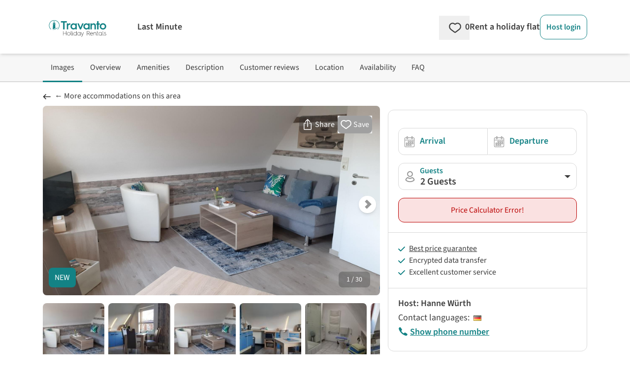

--- FILE ---
content_type: text/html;charset=utf-8
request_url: https://www.travanto.com/holiday-apartment/borkum/100208/haus-mona-wohnung-3.php
body_size: 200989
content:
<!DOCTYPE html><html  lang="en" data-capo=""><head><meta charset="utf-8">
<meta name="viewport" content="width=device-width, initial-scale=1.0">
<script>
  <!-- Google Tag Manager -->
  (function(w,d,s,l,i){
      w[l]=w[l]||[];
      w[l].push({'gtm.start':new Date().getTime(),event:'gtm.js'});
      var f=d.getElementsByTagName(s)[0],j=d.createElement(s),dl=l!='dataLayer'?'&l='+l:'';
      j.async=true;
      j.src='https://www.googletagmanager.com/gtm.js?id='+i+dl;
      f.parentNode.insertBefore(j,f);
  })(window,document,'script','dataLayer','GTM-5FXF6X');
  <!-- End Google Tag Manager -->
</script>
<script>
  (function(storage_key, experiments) {
    let choices = JSON.parse(localStorage.getItem(storage_key)) || {}
    choices = Object.fromEntries(Object.entries(experiments).map(([key, variants]) => {
      const choice = choices[key] || variants[Math.floor(Math.random() * variants.length)]
      return [key, choice]
    }))
    localStorage.setItem(storage_key, JSON.stringify(choices))
    dataLayer.push({abtest: choices});
  })('ABTest', {});
</script>
<script async src="https://pagead2.googlesyndication.com/pagead/js/adsbygoogle.js?client=ca-pub-6443769722344913" crossorigin="anonymous"></script>
<style>*,::backdrop,:after,:before{--tw-border-spacing-x:0;--tw-border-spacing-y:0;--tw-translate-x:0;--tw-translate-y:0;--tw-rotate:0;--tw-skew-x:0;--tw-skew-y:0;--tw-scale-x:1;--tw-scale-y:1;--tw-pan-x: ;--tw-pan-y: ;--tw-pinch-zoom: ;--tw-scroll-snap-strictness:proximity;--tw-gradient-from-position: ;--tw-gradient-via-position: ;--tw-gradient-to-position: ;--tw-ordinal: ;--tw-slashed-zero: ;--tw-numeric-figure: ;--tw-numeric-spacing: ;--tw-numeric-fraction: ;--tw-ring-inset: ;--tw-ring-offset-width:0px;--tw-ring-offset-color:#fff;--tw-ring-color:#3b82f680;--tw-ring-offset-shadow:0 0 #0000;--tw-ring-shadow:0 0 #0000;--tw-shadow:0 0 #0000;--tw-shadow-colored:0 0 #0000;--tw-blur: ;--tw-brightness: ;--tw-contrast: ;--tw-grayscale: ;--tw-hue-rotate: ;--tw-invert: ;--tw-saturate: ;--tw-sepia: ;--tw-drop-shadow: ;--tw-backdrop-blur: ;--tw-backdrop-brightness: ;--tw-backdrop-contrast: ;--tw-backdrop-grayscale: ;--tw-backdrop-hue-rotate: ;--tw-backdrop-invert: ;--tw-backdrop-opacity: ;--tw-backdrop-saturate: ;--tw-backdrop-sepia: ;--tw-contain-size: ;--tw-contain-layout: ;--tw-contain-paint: ;--tw-contain-style: }/*! tailwindcss v3.4.17 | MIT License | https://tailwindcss.com*/*,:after,:before{border:0 solid;box-sizing:border-box}:after,:before{--tw-content:""}:host,html{line-height:1.5;-webkit-text-size-adjust:100%;font-family:SourceSans,Helvetica,Arial,sans-serif;font-feature-settings:normal;font-variation-settings:normal;tab-size:4;-webkit-tap-highlight-color:transparent}body{line-height:inherit;margin:0}hr{border-top-width:1px;color:inherit;height:0}abbr:where([title]){-webkit-text-decoration:underline dotted;text-decoration:underline dotted}h1,h2,h3,h4,h5,h6{font-size:inherit;font-weight:inherit}a{color:inherit;text-decoration:inherit}b,strong{font-weight:bolder}code,kbd,pre,samp{font-family:ui-monospace,SFMono-Regular,Menlo,Monaco,Consolas,Liberation Mono,Courier New,monospace;font-feature-settings:normal;font-size:1em;font-variation-settings:normal}small{font-size:80%}sub,sup{font-size:75%;line-height:0;position:relative;vertical-align:initial}sub{bottom:-.25em}sup{top:-.5em}table{border-collapse:collapse;border-color:inherit;text-indent:0}button,input,optgroup,select,textarea{color:inherit;font-family:inherit;font-feature-settings:inherit;font-size:100%;font-variation-settings:inherit;font-weight:inherit;letter-spacing:inherit;line-height:inherit;margin:0;padding:0}button,select{text-transform:none}button,input:where([type=button]),input:where([type=reset]),input:where([type=submit]){-webkit-appearance:button;background-color:initial;background-image:none}:-moz-focusring{outline:auto}:-moz-ui-invalid{box-shadow:none}progress{vertical-align:initial}::-webkit-inner-spin-button,::-webkit-outer-spin-button{height:auto}[type=search]{-webkit-appearance:textfield;outline-offset:-2px}::-webkit-search-decoration{-webkit-appearance:none}::-webkit-file-upload-button{-webkit-appearance:button;font:inherit}summary{display:list-item}blockquote,dd,dl,figure,h1,h2,h3,h4,h5,h6,hr,p,pre{margin:0}fieldset{margin:0}fieldset,legend{padding:0}menu,ol,ul{list-style:none;margin:0;padding:0}dialog{padding:0}textarea{resize:vertical}input::placeholder,textarea::placeholder{color:#9ca3af;opacity:1}[role=button],button{cursor:pointer}:disabled{cursor:default}audio,canvas,embed,iframe,img,object,svg,video{display:block;vertical-align:middle}img,video{height:auto;max-width:100%}[hidden]:where(:not([hidden=until-found])){display:none}[multiple],[type=date],[type=datetime-local],[type=email],[type=month],[type=number],[type=password],[type=search],[type=tel],[type=text],[type=time],[type=url],[type=week],input:where(:not([type])),select,textarea{appearance:none;background-color:#fff;border-color:#6b7280;border-radius:0;border-width:1px;font-size:1rem;line-height:1.5rem;padding:.5rem .75rem;--tw-shadow:0 0 #0000}[multiple]:focus,[type=date]:focus,[type=datetime-local]:focus,[type=email]:focus,[type=month]:focus,[type=number]:focus,[type=password]:focus,[type=search]:focus,[type=tel]:focus,[type=text]:focus,[type=time]:focus,[type=url]:focus,[type=week]:focus,input:where(:not([type])):focus,select:focus,textarea:focus{outline:2px solid #0000;outline-offset:2px;--tw-ring-inset:var(--tw-empty,/*!*/ /*!*/);--tw-ring-offset-width:0px;--tw-ring-offset-color:#fff;--tw-ring-color:#2563eb;--tw-ring-offset-shadow:var(--tw-ring-inset) 0 0 0 var(--tw-ring-offset-width) var(--tw-ring-offset-color);--tw-ring-shadow:var(--tw-ring-inset) 0 0 0 calc(1px + var(--tw-ring-offset-width)) var(--tw-ring-color);border-color:#2563eb;box-shadow:var(--tw-ring-offset-shadow),var(--tw-ring-shadow),var(--tw-shadow)}input::placeholder,textarea::placeholder{color:#6b7280;opacity:1}::-webkit-datetime-edit-fields-wrapper{padding:0}::-webkit-date-and-time-value{min-height:1.5em;text-align:inherit}::-webkit-datetime-edit{display:inline-flex}::-webkit-datetime-edit,::-webkit-datetime-edit-day-field,::-webkit-datetime-edit-hour-field,::-webkit-datetime-edit-meridiem-field,::-webkit-datetime-edit-millisecond-field,::-webkit-datetime-edit-minute-field,::-webkit-datetime-edit-month-field,::-webkit-datetime-edit-second-field,::-webkit-datetime-edit-year-field{padding-bottom:0;padding-top:0}select{background-image:url("data:image/svg+xml;charset=utf-8,%3Csvg xmlns='http://www.w3.org/2000/svg' fill='none' viewBox='0 0 20 20'%3E%3Cpath stroke='%236b7280' stroke-linecap='round' stroke-linejoin='round' stroke-width='1.5' d='m6 8 4 4 4-4'/%3E%3C/svg%3E");background-position:right .5rem center;background-repeat:no-repeat;background-size:1.5em 1.5em;padding-right:2.5rem;-webkit-print-color-adjust:exact;print-color-adjust:exact}[multiple],[size]:where(select:not([size="1"])){background-image:none;background-position:0 0;background-repeat:unset;background-size:initial;padding-right:.75rem;-webkit-print-color-adjust:unset;print-color-adjust:unset}[type=checkbox],[type=radio]{appearance:none;background-color:#fff;background-origin:border-box;border-color:#6b7280;border-width:1px;color:#2563eb;display:inline-block;flex-shrink:0;height:1rem;padding:0;-webkit-print-color-adjust:exact;print-color-adjust:exact;-webkit-user-select:none;user-select:none;vertical-align:middle;width:1rem;--tw-shadow:0 0 #0000}[type=checkbox]{border-radius:0}[type=radio]{border-radius:100%}[type=checkbox]:focus,[type=radio]:focus{outline:2px solid #0000;outline-offset:2px;--tw-ring-inset:var(--tw-empty,/*!*/ /*!*/);--tw-ring-offset-width:2px;--tw-ring-offset-color:#fff;--tw-ring-color:#2563eb;--tw-ring-offset-shadow:var(--tw-ring-inset) 0 0 0 var(--tw-ring-offset-width) var(--tw-ring-offset-color);--tw-ring-shadow:var(--tw-ring-inset) 0 0 0 calc(2px + var(--tw-ring-offset-width)) var(--tw-ring-color);box-shadow:var(--tw-ring-offset-shadow),var(--tw-ring-shadow),var(--tw-shadow)}[type=checkbox]:checked,[type=radio]:checked{background-color:currentColor;background-position:50%;background-repeat:no-repeat;background-size:100% 100%;border-color:#0000}[type=checkbox]:checked{background-image:url("data:image/svg+xml;charset=utf-8,%3Csvg xmlns='http://www.w3.org/2000/svg' fill='%23fff' viewBox='0 0 16 16'%3E%3Cpath d='M12.207 4.793a1 1 0 0 1 0 1.414l-5 5a1 1 0 0 1-1.414 0l-2-2a1 1 0 0 1 1.414-1.414L6.5 9.086l4.293-4.293a1 1 0 0 1 1.414 0'/%3E%3C/svg%3E")}@media (forced-colors:active) {[type=checkbox]:checked{appearance:auto}}[type=radio]:checked{background-image:url("data:image/svg+xml;charset=utf-8,%3Csvg xmlns='http://www.w3.org/2000/svg' fill='%23fff' viewBox='0 0 16 16'%3E%3Ccircle cx='8' cy='8' r='3'/%3E%3C/svg%3E")}@media (forced-colors:active) {[type=radio]:checked{appearance:auto}}[type=checkbox]:checked:focus,[type=checkbox]:checked:hover,[type=checkbox]:indeterminate,[type=radio]:checked:focus,[type=radio]:checked:hover{background-color:currentColor;border-color:#0000}[type=checkbox]:indeterminate{background-image:url("data:image/svg+xml;charset=utf-8,%3Csvg xmlns='http://www.w3.org/2000/svg' fill='none' viewBox='0 0 16 16'%3E%3Cpath stroke='%23fff' stroke-linecap='round' stroke-linejoin='round' stroke-width='2' d='M4 8h8'/%3E%3C/svg%3E");background-position:50%;background-repeat:no-repeat;background-size:100% 100%}@media (forced-colors:active) {[type=checkbox]:indeterminate{appearance:auto}}[type=checkbox]:indeterminate:focus,[type=checkbox]:indeterminate:hover{background-color:currentColor;border-color:#0000}[type=file]{background:unset;border-color:inherit;border-radius:0;border-width:0;font-size:unset;line-height:inherit;padding:0}[type=file]:focus{outline:1px solid ButtonText;outline:1px auto -webkit-focus-ring-color}.container{width:100%}@media (min-width:480px){.container{max-width:480px}}@media (min-width:768px){.container{max-width:768px}}@media (min-width:976px){.container{max-width:976px}}@media (min-width:1154px){.container{max-width:1154px}}@media (min-width:1300px){.container{max-width:1300px}}@media (min-width:1709px){.container{max-width:1709px}}.pointer-events-none{pointer-events:none}.pointer-events-auto{pointer-events:auto}.visible{visibility:visible}.invisible{visibility:hidden}.collapse{visibility:collapse}.static{position:static}.fixed{position:fixed}.absolute{position:absolute}.relative{position:relative}.sticky{position:sticky}.inset-0{inset:0}.inset-x-0{left:0;right:0}.inset-y-0{bottom:0;top:0}.-bottom-\[18px\]{bottom:-18px}.-left-\[2px\]{left:-2px}.-right-0\.5{right:-.125rem}.-top-10{top:-2.5rem}.bottom-0{bottom:0}.bottom-6{bottom:1.5rem}.bottom-9{bottom:2.25rem}.bottom-\[-20px\]{bottom:-20px}.bottom-\[3rem\]{bottom:3rem}.left-0{left:0}.left-11{left:2.75rem}.left-2\/4,.left-\[50\%\]{left:50%}.left-\[70px\]{left:70px}.left-\[calc\(50\%-4px\)\]{left:calc(50% - 4px)}.right-0{right:0}.right-2{right:.5rem}.right-4{right:1rem}.top-0{top:0}.top-1{top:.25rem}.top-3{top:.75rem}.top-4{top:1rem}.top-6{top:1.5rem}.top-\[-10px\]{top:-10px}.top-\[-15px\]{top:-15px}.top-\[65px\]{top:65px}.top-full{top:100%}.z-0{z-index:0}.z-10{z-index:10}.z-20{z-index:20}.z-30{z-index:30}.z-40{z-index:40}.z-50{z-index:50}.z-\[-1\]{z-index:-1}.z-\[1000\]{z-index:1000}.z-\[1001\]{z-index:1001}.z-\[1002\]{z-index:1002}.z-\[10\]{z-index:10}.z-\[11\]{z-index:11}.z-\[1\]{z-index:1}.z-\[999\]{z-index:999}.order-1{order:1}.order-2{order:2}.col-span-1{grid-column:span 1/span 1}.col-span-12{grid-column:span 12/span 12}.col-span-2{grid-column:span 2/span 2}.col-span-3{grid-column:span 3/span 3}.col-span-4{grid-column:span 4/span 4}.col-span-6{grid-column:span 6/span 6}.float-right{float:right}.float-left{float:left}.-m-2{margin:-.5rem}.m-0{margin:0}.m-1{margin:.25rem}.m-4{margin:1rem}.m-5{margin:1.25rem}.-mx-2{margin-left:-.5rem;margin-right:-.5rem}.-mx-8{margin-left:-2rem;margin-right:-2rem}.-my-1{margin-bottom:-.25rem;margin-top:-.25rem}.-my-2{margin-bottom:-.5rem;margin-top:-.5rem}.-my-\[5px\]{margin-bottom:-5px;margin-top:-5px}.mx-1{margin-left:.25rem;margin-right:.25rem}.mx-5{margin-left:1.25rem;margin-right:1.25rem}.mx-\[-10px\]{margin-left:-10px;margin-right:-10px}.mx-auto{margin-left:auto;margin-right:auto}.my-4{margin-bottom:1rem;margin-top:1rem}.my-\[10px\]{margin-bottom:10px;margin-top:10px}.-mb-1{margin-bottom:-.25rem}.-mb-\[3px\]{margin-bottom:-3px}.-ml-\[14px\]{margin-left:-14px}.-ml-\[21px\]{margin-left:-21px}.-ml-\[3px\]{margin-left:-3px}.-ml-\[5px\]{margin-left:-5px}.-mr-2{margin-right:-.5rem}.-mt-1{margin-top:-.25rem}.-mt-2{margin-top:-.5rem}.-mt-3{margin-top:-.75rem}.-mt-5{margin-top:-1.25rem}.-mt-\[1\.6rem\]{margin-top:-1.6rem}.-mt-\[20px\]{margin-top:-20px}.-mt-\[3px\]{margin-top:-3px}.-mt-\[5px\]{margin-top:-5px}.-mt-\[6px\]{margin-top:-6px}.mb-0{margin-bottom:0}.mb-1{margin-bottom:.25rem}.mb-10{margin-bottom:2.5rem}.mb-12{margin-bottom:3rem}.mb-2{margin-bottom:.5rem}.mb-2\.5{margin-bottom:.625rem}.mb-3{margin-bottom:.75rem}.mb-4{margin-bottom:1rem}.mb-5{margin-bottom:1.25rem}.mb-6{margin-bottom:1.5rem}.mb-7{margin-bottom:1.75rem}.mb-8{margin-bottom:2rem}.mb-\[0\.3rem\]{margin-bottom:.3rem}.ml-1{margin-left:.25rem}.ml-1\.5{margin-left:.375rem}.ml-11{margin-left:2.75rem}.ml-2{margin-left:.5rem}.ml-3{margin-left:.75rem}.ml-4{margin-left:1rem}.ml-5{margin-left:1.25rem}.ml-6{margin-left:1.5rem}.ml-auto{margin-left:auto}.mr-0\.5{margin-right:.125rem}.mr-1{margin-right:.25rem}.mr-1\.5{margin-right:.375rem}.mr-2{margin-right:.5rem}.mr-3{margin-right:.75rem}.mr-5{margin-right:1.25rem}.mr-6{margin-right:1.5rem}.mr-\[1\.75rem\]{margin-right:1.75rem}.mt-0{margin-top:0}.mt-0\.5{margin-top:.125rem}.mt-1{margin-top:.25rem}.mt-1\.5{margin-top:.375rem}.mt-10{margin-top:2.5rem}.mt-11{margin-top:2.75rem}.mt-12{margin-top:3rem}.mt-2{margin-top:.5rem}.mt-3{margin-top:.75rem}.mt-4{margin-top:1rem}.mt-5{margin-top:1.25rem}.mt-6{margin-top:1.5rem}.mt-7{margin-top:1.75rem}.mt-8{margin-top:2rem}.mt-\[0\.35rem\]{margin-top:.35rem}.mt-\[29px\]{margin-top:29px}.mt-\[50px\]{margin-top:50px}.line-clamp-1{-webkit-line-clamp:1}.line-clamp-1,.line-clamp-2{display:-webkit-box;overflow:hidden;-webkit-box-orient:vertical}.line-clamp-2{-webkit-line-clamp:2}.line-clamp-4{display:-webkit-box;overflow:hidden;-webkit-box-orient:vertical;-webkit-line-clamp:4}.block{display:block}.inline-block{display:inline-block}.inline{display:inline}.flex{display:flex}.inline-flex{display:inline-flex}.table{display:table}.grid{display:grid}.contents{display:contents}.hidden{display:none}.aspect-1\/1,.aspect-\[1\/1\]{aspect-ratio:1/1}.aspect-\[16\/10\]{aspect-ratio:16/10}.aspect-\[16\/9\]{aspect-ratio:16/9}.aspect-\[24\/52\]{aspect-ratio:24/52}.h-0{height:0}.h-16{height:4rem}.h-\[0\.75rem\]{height:.75rem}.h-\[0\.875rem\]{height:.875rem}.h-\[0\.8rem\]{height:.8rem}.h-\[1\.125rem\]{height:1.125rem}.h-\[1\.1rem\]{height:1.1rem}.h-\[1\.25rem\]{height:1.25rem}.h-\[1\.35rem\]{height:1.35rem}.h-\[1\.5rem\]{height:1.5rem}.h-\[1\.6rem\]{height:1.6rem}.h-\[100dvh\]{height:100dvh}.h-\[10px\]{height:10px}.h-\[145px\]{height:145px}.h-\[16px\]{height:16px}.h-\[17px\]{height:17px}.h-\[18px\]{height:18px}.h-\[19px\]{height:19px}.h-\[1px\]{height:1px}.h-\[1rem\]{height:1rem}.h-\[200px\]{height:200px}.h-\[20px\]{height:20px}.h-\[22px\]{height:22px}.h-\[24px\]{height:24px}.h-\[28px\]{height:28px}.h-\[3\.8rem\]{height:3.8rem}.h-\[30px\]{height:30px}.h-\[310px\]{height:310px}.h-\[32px\]{height:32px}.h-\[34px\]{height:34px}.h-\[3rem\]{height:3rem}.h-\[40px\]{height:40px}.h-\[42px\]{height:42px}.h-\[46px\]{height:46px}.h-\[50px\]{height:50px}.h-\[51\.59px\]{height:51.59px}.h-\[55px\]{height:55px}.h-\[78px\]{height:78px}.h-\[8px\]{height:8px}.h-auto{height:auto}.h-full{height:100%}.max-h-\[138px\]{max-height:138px}.max-h-\[310px\]{max-height:310px}.max-h-\[35px\]{max-height:35px}.max-h-full{max-height:100%}.min-h-\[108px\]{min-height:108px}.min-h-\[10px\]{min-height:10px}.min-h-\[130px\]{min-height:130px}.min-h-\[140px\]{min-height:140px}.min-h-\[150px\]{min-height:150px}.min-h-\[230px\]{min-height:230px}.min-h-\[24px\]{min-height:24px}.min-h-\[26px\]{min-height:26px}.min-h-\[2em\]{min-height:2em}.min-h-\[30px\]{min-height:30px}.min-h-\[310px\]{min-height:310px}.min-h-\[365px\]{min-height:365px}.min-h-\[46px\]{min-height:46px}.min-h-\[50px\]{min-height:50px}.min-h-\[67px\]{min-height:67px}.min-h-\[70px\]{min-height:70px}.min-h-full{min-height:100%}.min-h-screen{min-height:100vh}.w-1\/2{width:50%}.w-1\/3{width:33.333333%}.w-16{width:4rem}.w-2\/3{width:66.666667%}.w-2\/4{width:50%}.w-3\/4{width:75%}.w-5{width:1.25rem}.w-5\/6{width:83.333333%}.w-6\/12{width:50%}.w-\[0\.8rem\]{width:.8rem}.w-\[100dvw\]{width:100dvw}.w-\[100px\]{width:100px}.w-\[10px\]{width:10px}.w-\[110px\]{width:110px}.w-\[120px\]{width:120px}.w-\[125px\]{width:125px}.w-\[16px\]{width:16px}.w-\[170px\]{width:170px}.w-\[17px\]{width:17px}.w-\[180px\]{width:180px}.w-\[18px\]{width:18px}.w-\[19\.7\%\]{width:19.7%}.w-\[20px\]{width:20px}.w-\[210px\]{width:210px}.w-\[22\%\]{width:22%}.w-\[220px\]{width:220px}.w-\[24px\]{width:24px}.w-\[250px\]{width:250px}.w-\[275px\]{width:275px}.w-\[295px\]{width:295px}.w-\[30px\]{width:30px}.w-\[340px\]{width:340px}.w-\[34px\]{width:34px}.w-\[350px\]{width:350px}.w-\[37px\]{width:37px}.w-\[400px\]{width:400px}.w-\[40px\]{width:40px}.w-\[46px\]{width:46px}.w-\[50\%\]{width:50%}.w-\[50px\]{width:50px}.w-\[54px\]{width:54px}.w-\[620px\]{width:620px}.w-\[628px\]{width:628px}.w-\[65px\]{width:65px}.w-\[68\.125rem\]{width:68.125rem}.w-\[70\%\]{width:70%}.w-\[70px\]{width:70px}.w-\[75\%\]{width:75%}.w-\[77\.3\%\]{width:77.3%}.w-\[78px\]{width:78px}.w-\[8\%\]{width:8%}.w-\[80\%\]{width:80%}.w-\[80px\]{width:80px}.w-\[8px\]{width:8px}.w-\[92\%\]{width:92%}.w-\[928px\]{width:928px}.w-\[calc\(100\%\+4px\)\]{width:calc(100% + 4px)}.w-auto{width:auto}.w-full{width:100%}.w-screen{width:100vw}.min-w-\[100px\]{min-width:100px}.min-w-\[155px\]{min-width:155px}.min-w-\[160px\]{min-width:160px}.min-w-\[200px\]{min-width:200px}.min-w-\[26px\]{min-width:26px}.min-w-\[35px\]{min-width:35px}.min-w-\[42px\]{min-width:42px}.min-w-\[50px\]{min-width:50px}.min-w-\[60px\]{min-width:60px}.max-w-2xl{max-width:42rem}.max-w-6xl{max-width:72rem}.max-w-\[100px\]{max-width:100px}.max-w-\[120px\]{max-width:120px}.max-w-\[150px\]{max-width:150px}.max-w-\[175px\]{max-width:175px}.max-w-\[180px\]{max-width:180px}.max-w-\[190px\]{max-width:190px}.max-w-\[200px\]{max-width:200px}.max-w-\[250px\]{max-width:250px}.max-w-\[280px\]{max-width:280px}.max-w-\[300px\]{max-width:300px}.max-w-\[320px\]{max-width:320px}.max-w-\[800px\]{max-width:800px}.max-w-full{max-width:100%}.flex-1{flex:1 1 0%}.flex-none{flex:none}.flex-shrink-0,.shrink-0{flex-shrink:0}.flex-grow,.grow{flex-grow:1}.grow-0{flex-grow:0}.basis-0{flex-basis:0px}.border-separate{border-collapse:initial}.origin-\[0\]{transform-origin:0}.-translate-y-1{--tw-translate-y:-0.25rem}.-translate-y-1,.-translate-y-2\.5{transform:translate(var(--tw-translate-x),var(--tw-translate-y)) rotate(var(--tw-rotate)) skewX(var(--tw-skew-x)) skewY(var(--tw-skew-y)) scaleX(var(--tw-scale-x)) scaleY(var(--tw-scale-y))}.-translate-y-2\.5{--tw-translate-y:-0.625rem}.-translate-y-3\.5{--tw-translate-y:-0.875rem}.-translate-y-3\.5,.translate-y-0{transform:translate(var(--tw-translate-x),var(--tw-translate-y)) rotate(var(--tw-rotate)) skewX(var(--tw-skew-x)) skewY(var(--tw-skew-y)) scaleX(var(--tw-scale-x)) scaleY(var(--tw-scale-y))}.translate-y-0{--tw-translate-y:0px}.rotate-180{--tw-rotate:180deg}.rotate-180,.rotate-270{transform:translate(var(--tw-translate-x),var(--tw-translate-y)) rotate(var(--tw-rotate)) skewX(var(--tw-skew-x)) skewY(var(--tw-skew-y)) scaleX(var(--tw-scale-x)) scaleY(var(--tw-scale-y))}.rotate-270{--tw-rotate:270deg}.rotate-45{--tw-rotate:45deg}.rotate-45,.rotate-90{transform:translate(var(--tw-translate-x),var(--tw-translate-y)) rotate(var(--tw-rotate)) skewX(var(--tw-skew-x)) skewY(var(--tw-skew-y)) scaleX(var(--tw-scale-x)) scaleY(var(--tw-scale-y))}.rotate-90{--tw-rotate:90deg}.rotate-\[-135deg\]{--tw-rotate:-135deg}.rotate-\[-135deg\],.rotate-\[225deg\]{transform:translate(var(--tw-translate-x),var(--tw-translate-y)) rotate(var(--tw-rotate)) skewX(var(--tw-skew-x)) skewY(var(--tw-skew-y)) scaleX(var(--tw-scale-x)) scaleY(var(--tw-scale-y))}.rotate-\[225deg\]{--tw-rotate:225deg}.scale-100{--tw-scale-x:1;--tw-scale-y:1}.scale-100,.scale-\[75\%\]{transform:translate(var(--tw-translate-x),var(--tw-translate-y)) rotate(var(--tw-rotate)) skewX(var(--tw-skew-x)) skewY(var(--tw-skew-y)) scaleX(var(--tw-scale-x)) scaleY(var(--tw-scale-y))}.scale-\[75\%\]{--tw-scale-x:75%;--tw-scale-y:75%}.scale-\[85\%\]{--tw-scale-x:85%;--tw-scale-y:85%}.scale-\[85\%\],.transform{transform:translate(var(--tw-translate-x),var(--tw-translate-y)) rotate(var(--tw-rotate)) skewX(var(--tw-skew-x)) skewY(var(--tw-skew-y)) scaleX(var(--tw-scale-x)) scaleY(var(--tw-scale-y))}.animate-\[fadeIn_0\.5s_linear\]{animation:fadeIn .5s linear}@keyframes pulse{50%{opacity:.5}}.animate-pulse{animation:pulse 2s cubic-bezier(.4,0,.6,1) infinite}@keyframes spin{to{transform:rotate(1turn)}}.animate-spin{animation:spin 1s linear infinite}.cursor-default{cursor:default}.cursor-no-drop{cursor:no-drop}.cursor-pointer{cursor:pointer}.cursor-zoom-in{cursor:zoom-in}.touch-manipulation{touch-action:manipulation}.select-none{-webkit-user-select:none;user-select:none}.resize{resize:both}.list-outside{list-style-position:outside}.list-decimal{list-style-type:decimal}.list-disc{list-style-type:disc}.columns-2{column-count:2}.auto-cols-max{grid-auto-columns:max-content}.grid-flow-col{grid-auto-flow:column}.grid-cols-1{grid-template-columns:repeat(1,minmax(0,1fr))}.grid-cols-12{grid-template-columns:repeat(12,minmax(0,1fr))}.grid-cols-2{grid-template-columns:repeat(2,minmax(0,1fr))}.grid-cols-3{grid-template-columns:repeat(3,minmax(0,1fr))}.grid-cols-4{grid-template-columns:repeat(4,minmax(0,1fr))}.grid-cols-5{grid-template-columns:repeat(5,minmax(0,1fr))}.grid-cols-7{grid-template-columns:repeat(7,minmax(0,1fr))}.grid-cols-8{grid-template-columns:repeat(8,minmax(0,1fr))}.grid-cols-\[2fr_1fr\]{grid-template-columns:2fr 1fr}.flex-row{flex-direction:row}.flex-row-reverse{flex-direction:row-reverse}.flex-col{flex-direction:column}.flex-wrap{flex-wrap:wrap}.flex-nowrap{flex-wrap:nowrap}.place-content-center{place-content:center}.place-content-end{place-content:end}.place-content-between{place-content:space-between}.place-items-center{place-items:center}.content-center{align-content:center}.content-end{align-content:flex-end}.items-start{align-items:flex-start}.items-end{align-items:flex-end}.items-center{align-items:center}.items-stretch{align-items:stretch}.justify-start{justify-content:flex-start}.justify-end{justify-content:flex-end}.justify-center{justify-content:center}.justify-between{justify-content:space-between}.justify-around{justify-content:space-around}.justify-items-start{justify-items:start}.justify-items-center{justify-items:center}.gap-1{gap:.25rem}.gap-12{gap:3rem}.gap-2{gap:.5rem}.gap-3{gap:.75rem}.gap-4{gap:1rem}.gap-5{gap:1.25rem}.gap-6{gap:1.5rem}.gap-8{gap:2rem}.gap-x-1{column-gap:.25rem}.gap-x-10{column-gap:2.5rem}.gap-x-12{column-gap:3rem}.gap-x-16{column-gap:4rem}.gap-x-2{column-gap:.5rem}.gap-x-3{column-gap:.75rem}.gap-x-4{column-gap:1rem}.gap-x-5{column-gap:1.25rem}.gap-x-\[18px\]{column-gap:18px}.gap-y-0{row-gap:0}.gap-y-1{row-gap:.25rem}.gap-y-10{row-gap:2.5rem}.gap-y-12{row-gap:3rem}.gap-y-2{row-gap:.5rem}.gap-y-3{row-gap:.75rem}.gap-y-4{row-gap:1rem}.gap-y-5{row-gap:1.25rem}.gap-y-8{row-gap:2rem}.gap-y-\[1px\]{row-gap:1px}.space-x-1>:not([hidden])~:not([hidden]){--tw-space-x-reverse:0;margin-left:calc(.25rem*(1 - var(--tw-space-x-reverse)));margin-right:calc(.25rem*var(--tw-space-x-reverse))}.space-y-12>:not([hidden])~:not([hidden]){--tw-space-y-reverse:0;margin-bottom:calc(3rem*var(--tw-space-y-reverse));margin-top:calc(3rem*(1 - var(--tw-space-y-reverse)))}.place-self-end{place-self:end}.self-end{align-self:flex-end}.justify-self-end{justify-self:end}.overflow-auto{overflow:auto}.overflow-hidden{overflow:hidden}.overflow-y-auto{overflow-y:auto}.overflow-x-scroll{overflow-x:scroll}.truncate{overflow:hidden;text-overflow:ellipsis;white-space:nowrap}.hyphens-auto{hyphens:auto}.whitespace-nowrap{white-space:nowrap}.whitespace-pre-wrap{white-space:pre-wrap}.text-nowrap{text-wrap:nowrap}.break-words{overflow-wrap:break-word}.break-all{word-break:break-all}.rounded{border-radius:.25rem}.rounded-2xl{border-radius:1rem}.rounded-\[1\.3rem\]{border-radius:1.3rem}.rounded-full{border-radius:9999px}.rounded-lg{border-radius:.5rem}.rounded-md{border-radius:.375rem}.rounded-xl{border-radius:.75rem}.rounded-b-lg{border-bottom-left-radius:.5rem;border-bottom-right-radius:.5rem}.rounded-b-xl{border-bottom-left-radius:.75rem;border-bottom-right-radius:.75rem}.rounded-l-none{border-bottom-left-radius:0;border-top-left-radius:0}.rounded-l-xl{border-bottom-left-radius:.75rem;border-top-left-radius:.75rem}.rounded-r-none{border-bottom-right-radius:0;border-top-right-radius:0}.rounded-r-xl{border-bottom-right-radius:.75rem;border-top-right-radius:.75rem}.rounded-t-full{border-top-left-radius:9999px;border-top-right-radius:9999px}.rounded-t-none{border-top-left-radius:0;border-top-right-radius:0}.rounded-t-xl{border-top-right-radius:.75rem}.rounded-t-xl,.rounded-tl-xl{border-top-left-radius:.75rem}.border{border-width:1px}.border-0{border-width:0}.border-2{border-width:2px}.border-4{border-width:4px}.border-\[15px\]{border-width:15px}.border-\[5px\]{border-width:5px}.border-x{border-left-width:1px;border-right-width:1px}.border-b{border-bottom-width:1px}.border-b-2{border-bottom-width:2px}.border-l{border-left-width:1px}.border-r{border-right-width:1px}.border-r-2{border-right-width:2px}.border-t{border-top-width:1px}.border-t-2{border-top-width:2px}.border-solid{border-style:solid}.border-none{border-style:none}.border-cta-500{--tw-border-opacity:1;border-color:rgb(229 36 36/var(--tw-border-opacity,1))}.border-cta-700{--tw-border-opacity:1;border-color:rgb(187 2 2/var(--tw-border-opacity,1))}.border-green-500{--tw-border-opacity:1;border-color:rgb(36 132 36/var(--tw-border-opacity,1))}.border-neutral-100{--tw-border-opacity:1;border-color:rgb(228 228 228/var(--tw-border-opacity,1))}.border-neutral-200{--tw-border-opacity:1;border-color:rgb(217 217 217/var(--tw-border-opacity,1))}.border-neutral-300{--tw-border-opacity:1;border-color:rgb(204 204 204/var(--tw-border-opacity,1))}.border-neutral-400{--tw-border-opacity:1;border-color:rgb(172 172 172/var(--tw-border-opacity,1))}.border-neutral-50{--tw-border-opacity:1;border-color:rgb(247 247 247/var(--tw-border-opacity,1))}.border-neutral-500{--tw-border-opacity:1;border-color:rgb(148 148 148/var(--tw-border-opacity,1))}.border-neutral-600{--tw-border-opacity:1;border-color:rgb(104 104 104/var(--tw-border-opacity,1))}.border-neutral-800{--tw-border-opacity:1;border-color:rgb(60 60 60/var(--tw-border-opacity,1))}.border-petrol-100{--tw-border-opacity:1;border-color:rgb(160 229 231/var(--tw-border-opacity,1))}.border-petrol-500{--tw-border-opacity:1;border-color:rgb(19 130 133/var(--tw-border-opacity,1))}.border-petrol-500\/100{border-color:#138285}.border-petrol-900\/100{border-color:#1c6164}.border-transparent{border-color:#0000}.border-b-neutral-100{--tw-border-opacity:1;border-bottom-color:rgb(228 228 228/var(--tw-border-opacity,1))}.border-b-petrol-500{--tw-border-opacity:1;border-bottom-color:rgb(19 130 133/var(--tw-border-opacity,1))}.border-b-white{--tw-border-opacity:1;border-bottom-color:rgb(255 255 255/var(--tw-border-opacity,1))}.border-l-neutral-500{--tw-border-opacity:1;border-left-color:rgb(148 148 148/var(--tw-border-opacity,1))}.border-l-transparent{border-left-color:#0000}.border-r-neutral-500{--tw-border-opacity:1;border-right-color:rgb(148 148 148/var(--tw-border-opacity,1))}.border-r-white{--tw-border-opacity:1;border-right-color:rgb(255 255 255/var(--tw-border-opacity,1))}.border-t-neutral-800{--tw-border-opacity:1;border-top-color:rgb(60 60 60/var(--tw-border-opacity,1))}.border-t-neutral-900{--tw-border-opacity:1;border-top-color:rgb(42 42 42/var(--tw-border-opacity,1))}.border-t-transparent{border-top-color:#0000}.bg-cta-50{--tw-bg-opacity:1;background-color:rgb(250 225 225/var(--tw-bg-opacity,1))}.bg-cta-500{--tw-bg-opacity:1;background-color:rgb(229 36 36/var(--tw-bg-opacity,1))}.bg-cta-700{--tw-bg-opacity:1;background-color:rgb(187 2 2/var(--tw-bg-opacity,1))}.bg-green-100{--tw-bg-opacity:1;background-color:rgb(175 225 159/var(--tw-bg-opacity,1))}.bg-green-50{--tw-bg-opacity:1;background-color:rgb(242 255 248/var(--tw-bg-opacity,1))}.bg-green-500{--tw-bg-opacity:1;background-color:rgb(36 132 36/var(--tw-bg-opacity,1))}.bg-green-800{--tw-bg-opacity:1;background-color:rgb(30 126 52/var(--tw-bg-opacity,1))}.bg-neutral-100{--tw-bg-opacity:1;background-color:rgb(228 228 228/var(--tw-bg-opacity,1))}.bg-neutral-200{--tw-bg-opacity:1;background-color:rgb(217 217 217/var(--tw-bg-opacity,1))}.bg-neutral-25{--tw-bg-opacity:1;background-color:rgb(244 244 244/var(--tw-bg-opacity,1))}.bg-neutral-50{--tw-bg-opacity:1;background-color:rgb(247 247 247/var(--tw-bg-opacity,1))}.bg-neutral-600{--tw-bg-opacity:1;background-color:rgb(104 104 104/var(--tw-bg-opacity,1))}.bg-neutral-800{--tw-bg-opacity:1;background-color:rgb(60 60 60/var(--tw-bg-opacity,1))}.bg-neutral-800\/95{background-color:#3c3c3cf2}.bg-neutral-900{--tw-bg-opacity:1;background-color:rgb(42 42 42/var(--tw-bg-opacity,1))}.bg-neutral-900\/0{background-color:#2a2a2a00}.bg-neutral-900\/30{background-color:#2a2a2a4d}.bg-neutral-900\/40{background-color:#2a2a2a66}.bg-neutral-900\/75{background-color:#2a2a2abf}.bg-orange-500{--tw-bg-opacity:1;background-color:rgb(250 167 0/var(--tw-bg-opacity,1))}.bg-petrol-100{--tw-bg-opacity:1;background-color:rgb(160 229 231/var(--tw-bg-opacity,1))}.bg-petrol-50{--tw-bg-opacity:1;background-color:rgb(219 241 242/var(--tw-bg-opacity,1))}.bg-petrol-500{--tw-bg-opacity:1;background-color:rgb(19 130 133/var(--tw-bg-opacity,1))}.bg-transparent{background-color:initial}.bg-white{--tw-bg-opacity:1;background-color:rgb(255 255 255/var(--tw-bg-opacity,1))}.bg-opacity-70{--tw-bg-opacity:0.7}.bg-\[url\(\'\/svg\/icons\/colored\/cancel-red\.svg\'\)\]{background-image:url(/svg/icons/colored/cancel-red.svg)}.bg-\[url\(\'\/svg\/icons\/colored\/check-green\.svg\'\)\]{background-image:url(/svg/icons/colored/check-green.svg)}.bg-\[url\(\'\/svg\/payment-methods\/giropay\.svg\'\)\]{background-image:url(/svg/payment-methods/giropay.svg)}.bg-\[url\(\'\/svg\/payment-methods\/mastercard\.svg\'\)\]{background-image:url(/svg/payment-methods/mastercard.svg)}.bg-\[url\(\'\/svg\/payment-methods\/paypal\.svg\'\)\]{background-image:url(/svg/payment-methods/paypal.svg)}.bg-\[url\(\'\/svg\/payment-methods\/ueberweisung\.svg\'\)\]{background-image:url(/svg/payment-methods/ueberweisung.svg)}.bg-\[url\(\'\/svg\/payment-methods\/visa\.svg\'\)\]{background-image:url(/svg/payment-methods/visa.svg)}.bg-gradient-to-t{background-image:linear-gradient(to top,var(--tw-gradient-stops))}.from-neutral-800{--tw-gradient-from:#3c3c3c var(--tw-gradient-from-position);--tw-gradient-to:#3c3c3c00 var(--tw-gradient-to-position);--tw-gradient-stops:var(--tw-gradient-from),var(--tw-gradient-to)}.from-neutral-900\/80{--tw-gradient-from:#2a2a2acc var(--tw-gradient-from-position);--tw-gradient-to:#2a2a2a00 var(--tw-gradient-to-position);--tw-gradient-stops:var(--tw-gradient-from),var(--tw-gradient-to)}.from-50\%{--tw-gradient-from-position:50%}.bg-\[length\:10px_10px\]{background-size:10px 10px}.bg-\[length\:16px_16px\]{background-size:16px 16px}.bg-\[length\:60px_38px\]{background-size:60px 38px}.bg-cover{background-size:cover}.bg-\[-3px_5px\]{background-position:-3px 5px}.bg-\[left_top_8px\]{background-position:left top 8px}.bg-\[right_top_0\.1rem\]{background-position:right top .1rem}.bg-left-top{background-position:0 0}.bg-no-repeat{background-repeat:no-repeat}.fill-\[\#87AA1D\]{fill:#87aa1d}.fill-cta-500{fill:#e52424}.fill-green-500{fill:#248424}.fill-neutral-500{fill:#949494}.fill-neutral-800{fill:#3c3c3c}.fill-neutral-900{fill:#2a2a2a}.fill-petrol-500{fill:#138285}.fill-petrol-900{fill:#1c6164}.fill-white{fill:#fff}.stroke-petrol-500{stroke:#138285}.stroke-white{stroke:#fff}.object-cover{object-fit:cover}.object-center{object-position:center}.p-0{padding:0}.p-1{padding:.25rem}.p-2{padding:.5rem}.p-3{padding:.75rem}.p-4{padding:1rem}.p-40{padding:10rem}.p-5{padding:1.25rem}.p-\[1px\]{padding:1px}.px-0{padding-left:0;padding-right:0}.px-0\.5{padding-left:.125rem;padding-right:.125rem}.px-1{padding-left:.25rem;padding-right:.25rem}.px-1\.5{padding-left:.375rem;padding-right:.375rem}.px-16{padding-left:4rem;padding-right:4rem}.px-2{padding-left:.5rem;padding-right:.5rem}.px-3{padding-left:.75rem;padding-right:.75rem}.px-4{padding-left:1rem;padding-right:1rem}.px-5{padding-left:1.25rem;padding-right:1.25rem}.px-6{padding-left:1.5rem;padding-right:1.5rem}.px-7{padding-left:1.75rem;padding-right:1.75rem}.px-8{padding-left:2rem;padding-right:2rem}.py-0{padding-bottom:0;padding-top:0}.py-0\.5{padding-bottom:.125rem;padding-top:.125rem}.py-1{padding-bottom:.25rem;padding-top:.25rem}.py-1\.5{padding-bottom:.375rem;padding-top:.375rem}.py-16{padding-bottom:4rem;padding-top:4rem}.py-2{padding-bottom:.5rem;padding-top:.5rem}.py-3{padding-bottom:.75rem;padding-top:.75rem}.py-4{padding-bottom:1rem;padding-top:1rem}.py-5{padding-bottom:1.25rem;padding-top:1.25rem}.py-6{padding-bottom:1.5rem;padding-top:1.5rem}.py-8{padding-bottom:2rem;padding-top:2rem}.pb-1{padding-bottom:.25rem}.pb-18{padding-bottom:72px}.pb-2{padding-bottom:.5rem}.pb-3{padding-bottom:.75rem}.pb-4{padding-bottom:1rem}.pb-40{padding-bottom:10rem}.pb-5{padding-bottom:1.25rem}.pb-7{padding-bottom:1.75rem}.pb-8{padding-bottom:2rem}.pl-0{padding-left:0}.pl-11{padding-left:2.75rem}.pl-2{padding-left:.5rem}.pl-3{padding-left:.75rem}.pl-4{padding-left:1rem}.pl-5{padding-left:1.25rem}.pr-1{padding-right:.25rem}.pr-11{padding-right:2.75rem}.pr-2{padding-right:.5rem}.pr-3{padding-right:.75rem}.pr-4{padding-right:1rem}.pr-6{padding-right:1.5rem}.pr-8{padding-right:2rem}.pr-\[1\.35rem\]{padding-right:1.35rem}.pt-1{padding-top:.25rem}.pt-2{padding-top:.5rem}.pt-20{padding-top:5rem}.pt-3{padding-top:.75rem}.pt-4{padding-top:1rem}.pt-5{padding-top:1.25rem}.pt-6{padding-top:1.5rem}.pt-7{padding-top:1.75rem}.pt-8{padding-top:2rem}.text-left{text-align:left}.text-center{text-align:center}.text-right{text-align:right}.align-middle{vertical-align:middle}.align-bottom{vertical-align:bottom}.font-sans{font-family:SourceSans,Helvetica,Arial,sans-serif}.text-2xl{font-size:1.5rem;line-height:1.75rem}.text-3xl{font-size:1.75rem;line-height:2.1rem}.text-4xl{font-size:1.875rem;line-height:2.25rem}.text-\[1\.375rem\]{font-size:1.375rem}.text-\[1\.625rem\]{font-size:1.625rem}.text-\[12px\]{font-size:12px}.text-base{font-size:1rem;line-height:1.5rem}.text-lg{font-size:1.125rem;line-height:1.35rem}.text-sm{font-size:.875rem;line-height:1.05rem}.text-xl{font-size:1.25rem;line-height:1.5rem}.text-xs{font-size:.813rem;line-height:.975rem}.font-bold{font-weight:700}.font-light{font-weight:300}.font-normal{font-weight:400}.font-semibold{font-weight:600}.uppercase{text-transform:uppercase}.leading-4{line-height:1rem}.leading-5{line-height:1.25rem}.leading-6{line-height:1.5rem}.leading-7{line-height:1.75rem}.leading-8{line-height:2rem}.leading-\[0\]{line-height:0}.leading-\[1\.2\]{line-height:1.2}.leading-\[1\.35rem\]{line-height:1.35rem}.leading-\[1\.5rem\]{line-height:1.5rem}.leading-\[1\.7\]{line-height:1.7}.leading-\[1\.8rem\]{line-height:1.8rem}.leading-\[2\.1rem\]{line-height:2.1rem}.leading-none{line-height:1}.leading-tight{line-height:1.25}.text-cta-500{--tw-text-opacity:1;color:rgb(229 36 36/var(--tw-text-opacity,1))}.text-cta-700{--tw-text-opacity:1;color:rgb(187 2 2/var(--tw-text-opacity,1))}.text-green-500,.text-green-600{--tw-text-opacity:1;color:rgb(36 132 36/var(--tw-text-opacity,1))}.text-neutral-300{--tw-text-opacity:1;color:rgb(204 204 204/var(--tw-text-opacity,1))}.text-neutral-400{--tw-text-opacity:1;color:rgb(172 172 172/var(--tw-text-opacity,1))}.text-neutral-500{--tw-text-opacity:1;color:rgb(148 148 148/var(--tw-text-opacity,1))}.text-neutral-600{--tw-text-opacity:1;color:rgb(104 104 104/var(--tw-text-opacity,1))}.text-neutral-800{--tw-text-opacity:1;color:rgb(60 60 60/var(--tw-text-opacity,1))}.text-neutral-900{--tw-text-opacity:1;color:rgb(42 42 42/var(--tw-text-opacity,1))}.text-petrol-500,.text-petrol-600{--tw-text-opacity:1;color:rgb(19 130 133/var(--tw-text-opacity,1))}.text-petrol-700{--tw-text-opacity:1;color:rgb(9 118 121/var(--tw-text-opacity,1))}.text-petrol-900{--tw-text-opacity:1;color:rgb(28 97 100/var(--tw-text-opacity,1))}.text-transparent{color:#0000}.text-white{--tw-text-opacity:1;color:rgb(255 255 255/var(--tw-text-opacity,1))}.underline{text-decoration-line:underline}.line-through{text-decoration-line:line-through}.opacity-0{opacity:0}.opacity-100{opacity:1}.opacity-30{opacity:.3}.opacity-50{opacity:.5}.opacity-75{opacity:.75}.shadow-\[0_3px_3px_rgba\(0\2c 0\2c 0\2c 0\.2\)\]{--tw-shadow:0 3px 3px #0003;--tw-shadow-colored:0 3px 3px var(--tw-shadow-color);box-shadow:var(--tw-ring-offset-shadow,0 0 #0000),var(--tw-ring-shadow,0 0 #0000),var(--tw-shadow)}.shadow-\[3px_3px_6px_rgba\(0\2c 0\2c 0\2c 0\.05\)\]{--tw-shadow:3px 3px 6px #0000000d;--tw-shadow-colored:3px 3px 6px var(--tw-shadow-color)}.shadow-\[3px_3px_6px_rgba\(0\2c 0\2c 0\2c 0\.05\)\],.shadow-lg{box-shadow:var(--tw-ring-offset-shadow,0 0 #0000),var(--tw-ring-shadow,0 0 #0000),var(--tw-shadow)}.shadow-lg{--tw-shadow:0 10px 15px -3px #0000001a,0 4px 6px -4px #0000001a;--tw-shadow-colored:0 10px 15px -3px var(--tw-shadow-color),0 4px 6px -4px var(--tw-shadow-color)}.shadow-md{--tw-shadow:0 4px 6px -1px #0000001a,0 2px 4px -2px #0000001a;--tw-shadow-colored:0 4px 6px -1px var(--tw-shadow-color),0 2px 4px -2px var(--tw-shadow-color)}.shadow-md,.shadow-top-lg{box-shadow:var(--tw-ring-offset-shadow,0 0 #0000),var(--tw-ring-shadow,0 0 #0000),var(--tw-shadow)}.shadow-top-lg{--tw-shadow:0 -5px 15px -3px #0000001a;--tw-shadow-colored:0 -5px 15px -3px var(--tw-shadow-color)}.outline-none{outline:2px solid #0000;outline-offset:2px}.outline{outline-style:solid}.outline-2{outline-width:2px}.outline-petrol-500{outline-color:#138285}.ring{--tw-ring-offset-shadow:var(--tw-ring-inset) 0 0 0 var(--tw-ring-offset-width) var(--tw-ring-offset-color);--tw-ring-shadow:var(--tw-ring-inset) 0 0 0 calc(3px + var(--tw-ring-offset-width)) var(--tw-ring-color)}.ring,.ring-1{box-shadow:var(--tw-ring-offset-shadow),var(--tw-ring-shadow),var(--tw-shadow,0 0 #0000)}.ring-1{--tw-ring-offset-shadow:var(--tw-ring-inset) 0 0 0 var(--tw-ring-offset-width) var(--tw-ring-offset-color);--tw-ring-shadow:var(--tw-ring-inset) 0 0 0 calc(1px + var(--tw-ring-offset-width)) var(--tw-ring-color)}.ring-cta-500{--tw-ring-opacity:1;--tw-ring-color:rgb(229 36 36/var(--tw-ring-opacity,1))}.ring-cta-700{--tw-ring-opacity:1;--tw-ring-color:rgb(187 2 2/var(--tw-ring-opacity,1))}.ring-petrol-500{--tw-ring-opacity:1;--tw-ring-color:rgb(19 130 133/var(--tw-ring-opacity,1))}.ring-white{--tw-ring-opacity:1;--tw-ring-color:rgb(255 255 255/var(--tw-ring-opacity,1))}.ring-offset-0{--tw-ring-offset-width:0px}.blur{--tw-blur:blur(8px)}.blur,.drop-shadow-\[0_25px_25px_rgba\(0\2c 0\2c 0\2c 0\.20\)\]{filter:var(--tw-blur) var(--tw-brightness) var(--tw-contrast) var(--tw-grayscale) var(--tw-hue-rotate) var(--tw-invert) var(--tw-saturate) var(--tw-sepia) var(--tw-drop-shadow)}.drop-shadow-\[0_25px_25px_rgba\(0\2c 0\2c 0\2c 0\.20\)\]{--tw-drop-shadow:drop-shadow(0 25px 25px #0003)}.drop-shadow-md{--tw-drop-shadow:drop-shadow(0 4px 3px #00000012) drop-shadow(0 2px 2px #0000000f);filter:var(--tw-blur) var(--tw-brightness) var(--tw-contrast) var(--tw-grayscale) var(--tw-hue-rotate) var(--tw-invert) var(--tw-saturate) var(--tw-sepia) var(--tw-drop-shadow)}.\!filter{filter:var(--tw-blur) var(--tw-brightness) var(--tw-contrast) var(--tw-grayscale) var(--tw-hue-rotate) var(--tw-invert) var(--tw-saturate) var(--tw-sepia) var(--tw-drop-shadow)!important}.filter{filter:var(--tw-blur) var(--tw-brightness) var(--tw-contrast) var(--tw-grayscale) var(--tw-hue-rotate) var(--tw-invert) var(--tw-saturate) var(--tw-sepia) var(--tw-drop-shadow)}.transition{transition-duration:.15s;transition-property:color,background-color,border-color,text-decoration-color,fill,stroke,opacity,box-shadow,transform,filter,-webkit-backdrop-filter;transition-property:color,background-color,border-color,text-decoration-color,fill,stroke,opacity,box-shadow,transform,filter,backdrop-filter;transition-property:color,background-color,border-color,text-decoration-color,fill,stroke,opacity,box-shadow,transform,filter,backdrop-filter,-webkit-backdrop-filter;transition-timing-function:cubic-bezier(.4,0,.2,1)}.transition-\[height\]{transition-duration:.15s;transition-property:height;transition-timing-function:cubic-bezier(.4,0,.2,1)}.transition-all{transition-duration:.15s;transition-property:all;transition-timing-function:cubic-bezier(.4,0,.2,1)}.transition-colors{transition-duration:.15s;transition-property:color,background-color,border-color,text-decoration-color,fill,stroke;transition-timing-function:cubic-bezier(.4,0,.2,1)}.delay-100{transition-delay:.1s}.delay-150{transition-delay:.15s}.duration-200{transition-duration:.2s}.duration-300{transition-duration:.3s}.duration-500{transition-duration:.5s}.duration-700,.duration-\[700ms\]{transition-duration:.7s}.ease-in-out{transition-timing-function:cubic-bezier(.4,0,.2,1)}.content-\[\'\'\]{--tw-content:"";content:var(--tw-content)}@media (min-width:976px){.lg\:container{width:100%}@media (min-width:480px){.lg\:container{max-width:480px}}@media (min-width:768px){.lg\:container{max-width:768px}}@media (min-width:976px){.lg\:container{max-width:976px}}@media (min-width:1154px){.lg\:container{max-width:1154px}}@media (min-width:1300px){.lg\:container{max-width:1300px}}@media (min-width:1709px){.lg\:container{max-width:1709px}}}.last\:border-r-0:last-child{border-right-width:0}.hover\:border-cta-700:hover{--tw-border-opacity:1;border-color:rgb(187 2 2/var(--tw-border-opacity,1))}.hover\:bg-cta-700:hover{--tw-bg-opacity:1;background-color:rgb(187 2 2/var(--tw-bg-opacity,1))}.hover\:bg-green-600:hover{--tw-bg-opacity:1;background-color:rgb(36 132 36/var(--tw-bg-opacity,1))}.hover\:bg-neutral-200:hover{--tw-bg-opacity:1;background-color:rgb(217 217 217/var(--tw-bg-opacity,1))}.hover\:bg-neutral-25:hover{--tw-bg-opacity:1;background-color:rgb(244 244 244/var(--tw-bg-opacity,1))}.hover\:bg-neutral-50:hover{--tw-bg-opacity:1;background-color:rgb(247 247 247/var(--tw-bg-opacity,1))}.hover\:bg-neutral-900\/30:hover{background-color:#2a2a2a4d}.hover\:bg-orange-600:hover{--tw-bg-opacity:1;background-color:rgb(227 143 0/var(--tw-bg-opacity,1))}.hover\:bg-petrol-500:hover{--tw-bg-opacity:1;background-color:rgb(19 130 133/var(--tw-bg-opacity,1))}.hover\:bg-petrol-700:hover{--tw-bg-opacity:1;background-color:rgb(9 118 121/var(--tw-bg-opacity,1))}.hover\:bg-petrol-900:hover{--tw-bg-opacity:1;background-color:rgb(28 97 100/var(--tw-bg-opacity,1))}.hover\:fill-white:hover{fill:#fff}.hover\:font-semibold:hover{font-weight:600}.hover\:text-neutral-600:hover{--tw-text-opacity:1;color:rgb(104 104 104/var(--tw-text-opacity,1))}.hover\:text-petrol-500:hover{--tw-text-opacity:1;color:rgb(19 130 133/var(--tw-text-opacity,1))}.hover\:text-petrol-800:hover{--tw-text-opacity:1;color:rgb(4 99 103/var(--tw-text-opacity,1))}.hover\:text-white:hover{--tw-text-opacity:1;color:rgb(255 255 255/var(--tw-text-opacity,1))}.hover\:underline:hover{text-decoration-line:underline}.hover\:opacity-50:hover{opacity:.5}.hover\:shadow-md:hover{--tw-shadow:0 4px 6px -1px #0000001a,0 2px 4px -2px #0000001a;--tw-shadow-colored:0 4px 6px -1px var(--tw-shadow-color),0 2px 4px -2px var(--tw-shadow-color);box-shadow:var(--tw-ring-offset-shadow,0 0 #0000),var(--tw-ring-shadow,0 0 #0000),var(--tw-shadow)}.focus\:border-neutral-200:focus{--tw-border-opacity:1;border-color:rgb(217 217 217/var(--tw-border-opacity,1))}.focus\:border-neutral-600:focus{--tw-border-opacity:1;border-color:rgb(104 104 104/var(--tw-border-opacity,1))}.focus\:border-petrol-500:focus{--tw-border-opacity:1;border-color:rgb(19 130 133/var(--tw-border-opacity,1))}.focus\:bg-neutral-25:focus{--tw-bg-opacity:1;background-color:rgb(244 244 244/var(--tw-bg-opacity,1))}.focus\:text-petrol-500:focus{--tw-text-opacity:1;color:rgb(19 130 133/var(--tw-text-opacity,1))}.focus\:text-petrol-800:focus{--tw-text-opacity:1;color:rgb(4 99 103/var(--tw-text-opacity,1))}.focus\:outline-none:focus{outline:2px solid #0000;outline-offset:2px}.focus\:outline-offset-0:focus{outline-offset:0}.focus\:outline-petrol-500:focus{outline-color:#138285}.focus\:ring:focus{--tw-ring-offset-shadow:var(--tw-ring-inset) 0 0 0 var(--tw-ring-offset-width) var(--tw-ring-offset-color);--tw-ring-shadow:var(--tw-ring-inset) 0 0 0 calc(3px + var(--tw-ring-offset-width)) var(--tw-ring-color)}.focus\:ring-0:focus,.focus\:ring:focus{box-shadow:var(--tw-ring-offset-shadow),var(--tw-ring-shadow),var(--tw-shadow,0 0 #0000)}.focus\:ring-0:focus{--tw-ring-offset-shadow:var(--tw-ring-inset) 0 0 0 var(--tw-ring-offset-width) var(--tw-ring-offset-color);--tw-ring-shadow:var(--tw-ring-inset) 0 0 0 calc(var(--tw-ring-offset-width)) var(--tw-ring-color)}.focus\:ring-1:focus{--tw-ring-offset-shadow:var(--tw-ring-inset) 0 0 0 var(--tw-ring-offset-width) var(--tw-ring-offset-color);--tw-ring-shadow:var(--tw-ring-inset) 0 0 0 calc(1px + var(--tw-ring-offset-width)) var(--tw-ring-color)}.focus\:ring-1:focus,.focus\:ring-2:focus{box-shadow:var(--tw-ring-offset-shadow),var(--tw-ring-shadow),var(--tw-shadow,0 0 #0000)}.focus\:ring-2:focus{--tw-ring-offset-shadow:var(--tw-ring-inset) 0 0 0 var(--tw-ring-offset-width) var(--tw-ring-offset-color);--tw-ring-shadow:var(--tw-ring-inset) 0 0 0 calc(2px + var(--tw-ring-offset-width)) var(--tw-ring-color)}.focus\:ring-neutral-200:focus{--tw-ring-opacity:1;--tw-ring-color:rgb(217 217 217/var(--tw-ring-opacity,1))}.focus\:ring-petrol-500:focus{--tw-ring-opacity:1;--tw-ring-color:rgb(19 130 133/var(--tw-ring-opacity,1))}.focus\:ring-transparent:focus{--tw-ring-color:#0000}.active\:bg-neutral-25:active{--tw-bg-opacity:1;background-color:rgb(244 244 244/var(--tw-bg-opacity,1))}.active\:text-petrol-800:active{--tw-text-opacity:1;color:rgb(4 99 103/var(--tw-text-opacity,1))}.peer:placeholder-shown~.peer-placeholder-shown\:-translate-y-1{--tw-translate-y:-0.25rem}.peer:placeholder-shown~.peer-placeholder-shown\:-translate-y-1,.peer:placeholder-shown~.peer-placeholder-shown\:translate-y-0{transform:translate(var(--tw-translate-x),var(--tw-translate-y)) rotate(var(--tw-rotate)) skewX(var(--tw-skew-x)) skewY(var(--tw-skew-y)) scaleX(var(--tw-scale-x)) scaleY(var(--tw-scale-y))}.peer:placeholder-shown~.peer-placeholder-shown\:translate-y-0{--tw-translate-y:0px}.peer:placeholder-shown~.peer-placeholder-shown\:scale-100{--tw-scale-x:1;--tw-scale-y:1}.peer:focus~.peer-focus\:-translate-y-2\.5,.peer:placeholder-shown~.peer-placeholder-shown\:scale-100{transform:translate(var(--tw-translate-x),var(--tw-translate-y)) rotate(var(--tw-rotate)) skewX(var(--tw-skew-x)) skewY(var(--tw-skew-y)) scaleX(var(--tw-scale-x)) scaleY(var(--tw-scale-y))}.peer:focus~.peer-focus\:-translate-y-2\.5{--tw-translate-y:-0.625rem}.peer:focus~.peer-focus\:-translate-y-3\.5{--tw-translate-y:-0.875rem}.peer:focus~.peer-focus\:-translate-y-3\.5,.peer:focus~.peer-focus\:scale-\[75\%\]{transform:translate(var(--tw-translate-x),var(--tw-translate-y)) rotate(var(--tw-rotate)) skewX(var(--tw-skew-x)) skewY(var(--tw-skew-y)) scaleX(var(--tw-scale-x)) scaleY(var(--tw-scale-y))}.peer:focus~.peer-focus\:scale-\[75\%\]{--tw-scale-x:75%;--tw-scale-y:75%}.peer:focus~.peer-focus\:scale-\[85\%\]{--tw-scale-x:85%;--tw-scale-y:85%;transform:translate(var(--tw-translate-x),var(--tw-translate-y)) rotate(var(--tw-rotate)) skewX(var(--tw-skew-x)) skewY(var(--tw-skew-y)) scaleX(var(--tw-scale-x)) scaleY(var(--tw-scale-y))}@media not all and (min-width:768px){.max-md\:hidden{display:none}}@media (min-width:480px){.sm\:col-span-1{grid-column:span 1/span 1}.sm\:col-span-2{grid-column:span 2/span 2}.sm\:col-span-6{grid-column:span 6/span 6}.sm\:mx-0{margin-left:0;margin-right:0}.sm\:mb-3{margin-bottom:.75rem}.sm\:mt-0{margin-top:0}.sm\:block{display:block}.sm\:flex{display:flex}.sm\:hidden{display:none}.sm\:w-auto{width:auto}.sm\:grid-cols-2{grid-template-columns:repeat(2,minmax(0,1fr))}.sm\:flex-row{flex-direction:row}.sm\:rounded-l-none{border-bottom-left-radius:0;border-top-left-radius:0}.sm\:rounded-r-none{border-bottom-right-radius:0;border-top-right-radius:0}.sm\:px-6{padding-left:1.5rem;padding-right:1.5rem}.sm\:py-24{padding-bottom:6rem;padding-top:6rem}.sm\:text-left{text-align:left}.sm\:text-4xl{font-size:1.875rem;line-height:2.25rem}.sm\:text-base{font-size:1rem;line-height:1.5rem}.sm\:text-lg{font-size:1.125rem;line-height:1.35rem}}@media (min-width:768px){.md\:static{position:static}.md\:relative{position:relative}.md\:inset-x-auto{left:auto;right:auto}.md\:inset-y-auto{bottom:auto;top:auto}.md\:left-0{left:0}.md\:col-span-1{grid-column:span 1/span 1}.md\:col-span-2{grid-column:span 2/span 2}.md\:col-span-3{grid-column:span 3/span 3}.md\:col-span-4{grid-column:span 4/span 4}.md\:col-span-5{grid-column:span 5/span 5}.md\:col-span-6{grid-column:span 6/span 6}.md\:col-span-7{grid-column:span 7/span 7}.md\:mx-0{margin-left:0;margin-right:0}.md\:-mt-3{margin-top:-.75rem}.md\:mb-6{margin-bottom:1.5rem}.md\:mt-1{margin-top:.25rem}.md\:mt-10{margin-top:2.5rem}.md\:mt-5{margin-top:1.25rem}.md\:block{display:block}.md\:inline-block{display:inline-block}.md\:flex{display:flex}.md\:hidden{display:none}.md\:h-\[24px\]{height:24px}.md\:h-\[26px\]{height:26px}.md\:h-auto{height:auto}.md\:min-h-fit{min-height:fit-content}.md\:w-\[10\.8\%\]{width:10.8%}.md\:w-\[12\.2\%\]{width:12.2%}.md\:w-\[153px\]{width:153px}.md\:w-\[24px\]{width:24px}.md\:w-\[26px\]{width:26px}.md\:w-\[30rem\]{width:30rem}.md\:w-\[40rem\]{width:40rem}.md\:w-\[41\.7\%\]{width:41.7%}.md\:w-\[42\%\]{width:42%}.md\:w-\[55rem\]{width:55rem}.md\:w-\[60rem\]{width:60rem}.md\:w-auto{width:auto}.md\:max-w-full{max-width:100%}.md\:basis-1\/2{flex-basis:50%}.md\:grid-cols-10{grid-template-columns:repeat(10,minmax(0,1fr))}.md\:grid-cols-2{grid-template-columns:repeat(2,minmax(0,1fr))}.md\:flex-row{flex-direction:row}.md\:flex-nowrap{flex-wrap:nowrap}.md\:items-center{align-items:center}.md\:justify-center{justify-content:center}.md\:gap-y-16{row-gap:4rem}.md\:rounded-md{border-radius:.375rem}.md\:border-0{border-width:0}.md\:border-t-0{border-top-width:0}.md\:p-0{padding:0}.md\:p-12{padding:3rem}.md\:p-5{padding:1.25rem}.md\:px-0{padding-left:0;padding-right:0}.md\:px-10{padding-left:2.5rem;padding-right:2.5rem}.md\:px-5{padding-left:1.25rem;padding-right:1.25rem}.md\:px-6{padding-left:1.5rem;padding-right:1.5rem}.md\:px-7{padding-left:1.75rem;padding-right:1.75rem}.md\:px-8{padding-left:2rem;padding-right:2rem}.md\:py-4{padding-bottom:1rem;padding-top:1rem}.md\:pb-0{padding-bottom:0}.md\:pb-4{padding-bottom:1rem}.md\:pl-3{padding-left:.75rem}.md\:pr-3{padding-right:.75rem}.md\:pt-8{padding-top:2rem}.md\:text-right{text-align:right}.md\:text-2xl{font-size:1.5rem;line-height:1.75rem}.md\:text-4xl{font-size:1.875rem;line-height:2.25rem}.md\:text-5xl{font-size:2.25rem;line-height:2.7rem}.md\:text-\[1\.375rem\]{font-size:1.375rem}.md\:text-base{font-size:1rem;line-height:1.5rem}.md\:text-lg{font-size:1.125rem;line-height:1.35rem}.md\:text-xl{font-size:1.25rem;line-height:1.5rem}.md\:leading-\[1\.75rem\]{line-height:1.75rem}.md\:leading-\[2\.25rem\]{line-height:2.25rem}.md\:leading-\[2\.7rem\]{line-height:2.7rem}}@media (min-width:976px){.lg\:visible{visibility:visible}.lg\:absolute{position:absolute}.lg\:relative{position:relative}.lg\:sticky{position:sticky}.lg\:-top-8{top:-2rem}.lg\:bottom-0{bottom:0}.lg\:left-0{left:0}.lg\:top-\[5\.424rem\]{top:5.424rem}.lg\:top-\[50px\]{top:50px}.lg\:top-\[9\.974rem\]{top:9.974rem}.lg\:top-auto{top:auto}.lg\:order-1{order:1}.lg\:order-2{order:2}.lg\:order-3{order:3}.lg\:order-4{order:4}.lg\:order-5{order:5}.lg\:order-first{order:-9999}.lg\:col-span-1{grid-column:span 1/span 1}.lg\:col-span-10{grid-column:span 10/span 10}.lg\:col-span-2{grid-column:span 2/span 2}.lg\:col-span-3{grid-column:span 3/span 3}.lg\:col-span-4{grid-column:span 4/span 4}.lg\:col-span-5{grid-column:span 5/span 5}.lg\:col-span-6{grid-column:span 6/span 6}.lg\:col-span-8{grid-column:span 8/span 8}.lg\:-mt-0\.5{margin-top:-.125rem}.lg\:mt-0{margin-top:0}.lg\:mt-12{margin-top:3rem}.lg\:mt-3{margin-top:.75rem}.lg\:block{display:block}.lg\:inline-block{display:inline-block}.lg\:inline{display:inline}.lg\:flex{display:flex}.lg\:grid{display:grid}.lg\:hidden{display:none}.lg\:h-\[370px\]{height:370px}.lg\:h-\[48px\]{height:48px}.lg\:h-\[58px\]{height:58px}.lg\:h-\[70\%\]{height:70%}.lg\:h-\[85px\]{height:85px}.lg\:max-h-\[370px\]{max-height:370px}.lg\:min-h-\[210px\]{min-height:210px}.lg\:min-h-\[270px\]{min-height:270px}.lg\:w-\[192px\]{width:192px}.lg\:w-\[220px\]{width:220px}.lg\:w-\[33\.3333\%\]{width:33.3333%}.lg\:w-\[50\%\]{width:50%}.lg\:w-\[750px\]{width:750px}.lg\:w-\[85px\]{width:85px}.lg\:w-full{width:100%}.lg\:max-w-full{max-width:100%}.lg\:max-w-none{max-width:none}.lg\:flex-1{flex:1 1 0%}.lg\:flex-none{flex:none}.lg\:grid-cols-12{grid-template-columns:repeat(12,minmax(0,1fr))}.lg\:grid-cols-2{grid-template-columns:repeat(2,minmax(0,1fr))}.lg\:grid-cols-3{grid-template-columns:repeat(3,minmax(0,1fr))}.lg\:grid-cols-5{grid-template-columns:repeat(5,minmax(0,1fr))}.lg\:grid-cols-6{grid-template-columns:repeat(6,minmax(0,1fr))}.lg\:grid-cols-8{grid-template-columns:repeat(8,minmax(0,1fr))}.lg\:flex-wrap{flex-wrap:wrap}.lg\:items-center{align-items:center}.lg\:items-stretch{align-items:stretch}.lg\:justify-end{justify-content:flex-end}.lg\:gap-2{gap:.5rem}.lg\:gap-4{gap:1rem}.lg\:gap-6{gap:1.5rem}.lg\:gap-8{gap:2rem}.lg\:gap-x-4{column-gap:1rem}.lg\:gap-y-0{row-gap:0}.lg\:space-y-0>:not([hidden])~:not([hidden]){--tw-space-y-reverse:0;margin-bottom:calc(0px*var(--tw-space-y-reverse));margin-top:calc(0px*(1 - var(--tw-space-y-reverse)))}.lg\:overflow-x-hidden{overflow-x:hidden}.lg\:rounded-2xl{border-radius:1rem}.lg\:rounded-b-xl{border-bottom-left-radius:.75rem;border-bottom-right-radius:.75rem}.lg\:rounded-t-none{border-top-left-radius:0;border-top-right-radius:0}.lg\:p-0{padding:0}.lg\:px-0{padding-left:0;padding-right:0}.lg\:px-4{padding-left:1rem;padding-right:1rem}.lg\:px-6{padding-left:1.5rem;padding-right:1.5rem}.lg\:px-8{padding-left:2rem;padding-right:2rem}.lg\:py-0{padding-bottom:0;padding-top:0}.lg\:py-32{padding-bottom:8rem;padding-top:8rem}.lg\:pb-1\.5{padding-bottom:.375rem}.lg\:pb-\[40px\]{padding-bottom:40px}.lg\:pt-0{padding-top:0}.lg\:pt-12{padding-top:3rem}.lg\:pt-5{padding-top:1.25rem}.lg\:text-right{text-align:right}.lg\:text-lg{font-size:1.125rem;line-height:1.35rem}.lg\:text-petrol-500{--tw-text-opacity:1;color:rgb(19 130 133/var(--tw-text-opacity,1))}}@media (min-width:1154px){.xl\:col-span-1{grid-column:span 1/span 1}.xl\:col-span-2{grid-column:span 2/span 2}.xl\:col-span-3{grid-column:span 3/span 3}.xl\:col-span-4{grid-column:span 4/span 4}.xl\:col-span-8{grid-column:span 8/span 8}.xl\:ml-5{margin-left:1.25rem}.xl\:block{display:block}.xl\:flex{display:flex}.xl\:hidden{display:none}.xl\:h-\[95px\]{height:95px}.xl\:min-h-\[240px\]{min-height:240px}.xl\:min-h-\[307px\]{min-height:307px}.xl\:w-\[800px\]{width:800px}.xl\:w-\[850px\]{width:850px}.xl\:w-\[95px\]{width:95px}.xl\:max-w-screen-xl{max-width:1154px}.xl\:grid-cols-2{grid-template-columns:repeat(2,minmax(0,1fr))}.xl\:grid-cols-3{grid-template-columns:repeat(3,minmax(0,1fr))}.xl\:grid-cols-5{grid-template-columns:repeat(5,minmax(0,1fr))}.xl\:flex-row{flex-direction:row}.xl\:gap-0{gap:0}.xl\:gap-x-10{column-gap:2.5rem}.xl\:gap-x-5{column-gap:1.25rem}.xl\:gap-x-6{column-gap:1.5rem}.xl\:border-b-0{border-bottom-width:0}.xl\:px-0{padding-left:0;padding-right:0}.xl\:px-5{padding-left:1.25rem;padding-right:1.25rem}.xl\:py-0{padding-bottom:0;padding-top:0}.xl\:py-3{padding-bottom:.75rem;padding-top:.75rem}.xl\:py-5{padding-bottom:1.25rem;padding-top:1.25rem}.xl\:py-6{padding-bottom:1.5rem;padding-top:1.5rem}.xl\:pl-5{padding-left:1.25rem}.xl\:pr-0{padding-right:0}.xl\:text-center{text-align:center}.xl\:text-base{font-size:1rem;line-height:1.5rem}.xl\:text-lg{font-size:1.125rem;line-height:1.35rem}.xl\:text-xl{font-size:1.25rem;line-height:1.5rem}.xl\:leading-5{line-height:1.25rem}}@media (min-width:1300px){.\31xl\:col-span-3{grid-column:span 3/span 3}.\31xl\:min-h-\[240px\]{min-height:240px}.\31xl\:min-h-\[307px\]{min-height:307px}.\31xl\:w-\[1060px\]{width:1060px}.\31xl\:grid-cols-3{grid-template-columns:repeat(3,minmax(0,1fr))}}@media (min-width:1709px){.\32xl\:col-span-3{grid-column:span 3/span 3}.\32xl\:min-h-\[230px\]{min-height:230px}.\32xl\:min-h-\[306px\]{min-height:306px}.\32xl\:w-\[1140px\]{width:1140px}.\32xl\:max-w-screen-2xl{max-width:1709px}.\32xl\:max-w-screen-md{max-width:768px}.\32xl\:max-w-screen-xl{max-width:1154px}.\32xl\:grid-cols-3{grid-template-columns:repeat(3,minmax(0,1fr))}.\32xl\:px-0{padding-left:0;padding-right:0}.\32xl\:pl-10{padding-left:2.5rem}}</style>
<style>@font-face{font-display:swap;font-family:SourceSans;font-style:normal;font-weight:300;src:url(/fonts/source-sans-3-v18-latin-300.woff2) format("woff2")}@font-face{font-display:swap;font-family:SourceSans;font-style:italic;font-weight:300;src:url(/fonts/source-sans-3-v18-latin-300italic.woff2) format("woff2")}@font-face{font-display:swap;font-family:SourceSans;font-style:normal;font-weight:400;src:url(/fonts/source-sans-3-v18-latin-regular.woff2) format("woff2")}@font-face{font-display:swap;font-family:SourceSans;font-style:italic;font-weight:400;src:url(/fonts/source-sans-3-v18-latin-italic.woff2) format("woff2")}@font-face{font-display:swap;font-family:SourceSans;font-style:normal;font-weight:600;src:url(/fonts/source-sans-3-v18-latin-600.woff2) format("woff2")}@font-face{font-display:swap;font-family:SourceSan;font-style:normal;font-weight:700;src:url(/fonts/source-sans-3-v18-latin-700.woff2) format("woff2")}@font-face{font-display:swap;font-family:SourceSans;font-style:normal;font-weight:900;src:url(/fonts/source-sans-3-v18-latin-900.woff2) format("woff2")}*,:after,:before{--tw-border-spacing-x:0;--tw-border-spacing-y:0;--tw-translate-x:0;--tw-translate-y:0;--tw-rotate:0;--tw-skew-x:0;--tw-skew-y:0;--tw-scale-x:1;--tw-scale-y:1;--tw-pan-x: ;--tw-pan-y: ;--tw-pinch-zoom: ;--tw-scroll-snap-strictness:proximity;--tw-gradient-from-position: ;--tw-gradient-via-position: ;--tw-gradient-to-position: ;--tw-ordinal: ;--tw-slashed-zero: ;--tw-numeric-figure: ;--tw-numeric-spacing: ;--tw-numeric-fraction: ;--tw-ring-inset: ;--tw-ring-offset-width:0px;--tw-ring-offset-color:#fff;--tw-ring-color:rgba(59,130,246,.5);--tw-ring-offset-shadow:0 0 #0000;--tw-ring-shadow:0 0 #0000;--tw-shadow:0 0 #0000;--tw-shadow-colored:0 0 #0000;--tw-blur: ;--tw-brightness: ;--tw-contrast: ;--tw-grayscale: ;--tw-hue-rotate: ;--tw-invert: ;--tw-saturate: ;--tw-sepia: ;--tw-drop-shadow: ;--tw-backdrop-blur: ;--tw-backdrop-brightness: ;--tw-backdrop-contrast: ;--tw-backdrop-grayscale: ;--tw-backdrop-hue-rotate: ;--tw-backdrop-invert: ;--tw-backdrop-opacity: ;--tw-backdrop-saturate: ;--tw-backdrop-sepia: ;--tw-contain-size: ;--tw-contain-layout: ;--tw-contain-paint: ;--tw-contain-style: }::backdrop{--tw-border-spacing-x:0;--tw-border-spacing-y:0;--tw-translate-x:0;--tw-translate-y:0;--tw-rotate:0;--tw-skew-x:0;--tw-skew-y:0;--tw-scale-x:1;--tw-scale-y:1;--tw-pan-x: ;--tw-pan-y: ;--tw-pinch-zoom: ;--tw-scroll-snap-strictness:proximity;--tw-gradient-from-position: ;--tw-gradient-via-position: ;--tw-gradient-to-position: ;--tw-ordinal: ;--tw-slashed-zero: ;--tw-numeric-figure: ;--tw-numeric-spacing: ;--tw-numeric-fraction: ;--tw-ring-inset: ;--tw-ring-offset-width:0px;--tw-ring-offset-color:#fff;--tw-ring-color:rgba(59,130,246,.5);--tw-ring-offset-shadow:0 0 #0000;--tw-ring-shadow:0 0 #0000;--tw-shadow:0 0 #0000;--tw-shadow-colored:0 0 #0000;--tw-blur: ;--tw-brightness: ;--tw-contrast: ;--tw-grayscale: ;--tw-hue-rotate: ;--tw-invert: ;--tw-saturate: ;--tw-sepia: ;--tw-drop-shadow: ;--tw-backdrop-blur: ;--tw-backdrop-brightness: ;--tw-backdrop-contrast: ;--tw-backdrop-grayscale: ;--tw-backdrop-hue-rotate: ;--tw-backdrop-invert: ;--tw-backdrop-opacity: ;--tw-backdrop-saturate: ;--tw-backdrop-sepia: ;--tw-contain-size: ;--tw-contain-layout: ;--tw-contain-paint: ;--tw-contain-style: }
/*! tailwindcss v3.4.17 | MIT License | https://tailwindcss.com*/*,:after,:before{border:0 solid;box-sizing:border-box}:after,:before{--tw-content:""}:host,html{line-height:1.5;-webkit-text-size-adjust:100%;font-family:SourceSans,Helvetica,Arial,sans-serif;font-feature-settings:normal;font-variation-settings:normal;-moz-tab-size:4;-o-tab-size:4;tab-size:4;-webkit-tap-highlight-color:transparent}body{line-height:inherit;margin:0}hr{border-top-width:1px;color:inherit;height:0}abbr:where([title]){-webkit-text-decoration:underline dotted;text-decoration:underline dotted}h1,h2,h3,h4,h5,h6{font-size:inherit;font-weight:inherit}a{color:inherit;text-decoration:inherit}b,strong{font-weight:bolder}code,kbd,pre,samp{font-family:ui-monospace,SFMono-Regular,Menlo,Monaco,Consolas,Liberation Mono,Courier New,monospace;font-feature-settings:normal;font-size:1em;font-variation-settings:normal}small{font-size:80%}sub,sup{font-size:75%;line-height:0;position:relative;vertical-align:baseline}sub{bottom:-.25em}sup{top:-.5em}table{border-collapse:collapse;border-color:inherit;text-indent:0}button,input,optgroup,select,textarea{color:inherit;font-family:inherit;font-feature-settings:inherit;font-size:100%;font-variation-settings:inherit;font-weight:inherit;letter-spacing:inherit;line-height:inherit;margin:0;padding:0}button,select{text-transform:none}button,input:where([type=button]),input:where([type=reset]),input:where([type=submit]){-webkit-appearance:button;background-color:transparent;background-image:none}:-moz-focusring{outline:auto}:-moz-ui-invalid{box-shadow:none}progress{vertical-align:baseline}::-webkit-inner-spin-button,::-webkit-outer-spin-button{height:auto}[type=search]{-webkit-appearance:textfield;outline-offset:-2px}::-webkit-search-decoration{-webkit-appearance:none}::-webkit-file-upload-button{-webkit-appearance:button;font:inherit}summary{display:list-item}blockquote,dd,dl,figure,h1,h2,h3,h4,h5,h6,hr,p,pre{margin:0}fieldset{margin:0}fieldset,legend{padding:0}menu,ol,ul{list-style:none;margin:0;padding:0}dialog{padding:0}textarea{resize:vertical}input::-moz-placeholder,textarea::-moz-placeholder{color:#9ca3af;opacity:1}input::placeholder,textarea::placeholder{color:#9ca3af;opacity:1}[role=button],button{cursor:pointer}:disabled{cursor:default}audio,canvas,embed,iframe,img,object,svg,video{display:block;vertical-align:middle}img,video{height:auto;max-width:100%}[hidden]:where(:not([hidden=until-found])){display:none}[multiple],[type=date],[type=datetime-local],[type=email],[type=month],[type=number],[type=password],[type=search],[type=tel],[type=text],[type=time],[type=url],[type=week],input:where(:not([type])),select,textarea{-webkit-appearance:none;-moz-appearance:none;appearance:none;background-color:#fff;border-color:#6b7280;border-radius:0;border-width:1px;font-size:1rem;line-height:1.5rem;padding:.5rem .75rem;--tw-shadow:0 0 #0000}[multiple]:focus,[type=date]:focus,[type=datetime-local]:focus,[type=email]:focus,[type=month]:focus,[type=number]:focus,[type=password]:focus,[type=search]:focus,[type=tel]:focus,[type=text]:focus,[type=time]:focus,[type=url]:focus,[type=week]:focus,input:where(:not([type])):focus,select:focus,textarea:focus{outline:2px solid transparent;outline-offset:2px;--tw-ring-inset:var(--tw-empty,/*!*/ /*!*/);--tw-ring-offset-width:0px;--tw-ring-offset-color:#fff;--tw-ring-color:#2563eb;--tw-ring-offset-shadow:var(--tw-ring-inset) 0 0 0 var(--tw-ring-offset-width) var(--tw-ring-offset-color);--tw-ring-shadow:var(--tw-ring-inset) 0 0 0 calc(1px + var(--tw-ring-offset-width)) var(--tw-ring-color);border-color:#2563eb;box-shadow:var(--tw-ring-offset-shadow),var(--tw-ring-shadow),var(--tw-shadow)}input::-moz-placeholder,textarea::-moz-placeholder{color:#6b7280;opacity:1}input::placeholder,textarea::placeholder{color:#6b7280;opacity:1}::-webkit-datetime-edit-fields-wrapper{padding:0}::-webkit-date-and-time-value{min-height:1.5em;text-align:inherit}::-webkit-datetime-edit{display:inline-flex}::-webkit-datetime-edit,::-webkit-datetime-edit-day-field,::-webkit-datetime-edit-hour-field,::-webkit-datetime-edit-meridiem-field,::-webkit-datetime-edit-millisecond-field,::-webkit-datetime-edit-minute-field,::-webkit-datetime-edit-month-field,::-webkit-datetime-edit-second-field,::-webkit-datetime-edit-year-field{padding-bottom:0;padding-top:0}select{background-image:url("data:image/svg+xml;charset=utf-8,%3Csvg xmlns='http://www.w3.org/2000/svg' fill='none' viewBox='0 0 20 20'%3E%3Cpath stroke='%236b7280' stroke-linecap='round' stroke-linejoin='round' stroke-width='1.5' d='m6 8 4 4 4-4'/%3E%3C/svg%3E");background-position:right .5rem center;background-repeat:no-repeat;background-size:1.5em 1.5em;padding-right:2.5rem;-webkit-print-color-adjust:exact;print-color-adjust:exact}[multiple],[size]:where(select:not([size="1"])){background-image:none;background-position:0 0;background-repeat:unset;background-size:initial;padding-right:.75rem;-webkit-print-color-adjust:unset;print-color-adjust:unset}[type=checkbox],[type=radio]{-webkit-appearance:none;-moz-appearance:none;appearance:none;background-color:#fff;background-origin:border-box;border-color:#6b7280;border-width:1px;color:#2563eb;display:inline-block;flex-shrink:0;height:1rem;padding:0;-webkit-print-color-adjust:exact;print-color-adjust:exact;-webkit-user-select:none;-moz-user-select:none;user-select:none;vertical-align:middle;width:1rem;--tw-shadow:0 0 #0000}[type=checkbox]{border-radius:0}[type=radio]{border-radius:100%}[type=checkbox]:focus,[type=radio]:focus{outline:2px solid transparent;outline-offset:2px;--tw-ring-inset:var(--tw-empty,/*!*/ /*!*/);--tw-ring-offset-width:2px;--tw-ring-offset-color:#fff;--tw-ring-color:#2563eb;--tw-ring-offset-shadow:var(--tw-ring-inset) 0 0 0 var(--tw-ring-offset-width) var(--tw-ring-offset-color);--tw-ring-shadow:var(--tw-ring-inset) 0 0 0 calc(2px + var(--tw-ring-offset-width)) var(--tw-ring-color);box-shadow:var(--tw-ring-offset-shadow),var(--tw-ring-shadow),var(--tw-shadow)}[type=checkbox]:checked,[type=radio]:checked{background-color:currentColor;background-position:50%;background-repeat:no-repeat;background-size:100% 100%;border-color:transparent}[type=checkbox]:checked{background-image:url("data:image/svg+xml;charset=utf-8,%3Csvg xmlns='http://www.w3.org/2000/svg' fill='%23fff' viewBox='0 0 16 16'%3E%3Cpath d='M12.207 4.793a1 1 0 0 1 0 1.414l-5 5a1 1 0 0 1-1.414 0l-2-2a1 1 0 0 1 1.414-1.414L6.5 9.086l4.293-4.293a1 1 0 0 1 1.414 0'/%3E%3C/svg%3E")}@media (forced-colors:active) {[type=checkbox]:checked{-webkit-appearance:auto;-moz-appearance:auto;appearance:auto}}[type=radio]:checked{background-image:url("data:image/svg+xml;charset=utf-8,%3Csvg xmlns='http://www.w3.org/2000/svg' fill='%23fff' viewBox='0 0 16 16'%3E%3Ccircle cx='8' cy='8' r='3'/%3E%3C/svg%3E")}@media (forced-colors:active) {[type=radio]:checked{-webkit-appearance:auto;-moz-appearance:auto;appearance:auto}}[type=checkbox]:checked:focus,[type=checkbox]:checked:hover,[type=radio]:checked:focus,[type=radio]:checked:hover{background-color:currentColor;border-color:transparent}[type=checkbox]:indeterminate{background-color:currentColor;background-image:url("data:image/svg+xml;charset=utf-8,%3Csvg xmlns='http://www.w3.org/2000/svg' fill='none' viewBox='0 0 16 16'%3E%3Cpath stroke='%23fff' stroke-linecap='round' stroke-linejoin='round' stroke-width='2' d='M4 8h8'/%3E%3C/svg%3E");background-position:50%;background-repeat:no-repeat;background-size:100% 100%;border-color:transparent}@media (forced-colors:active) {[type=checkbox]:indeterminate{-webkit-appearance:auto;-moz-appearance:auto;appearance:auto}}[type=checkbox]:indeterminate:focus,[type=checkbox]:indeterminate:hover{background-color:currentColor;border-color:transparent}[type=file]{background:unset;border-color:inherit;border-radius:0;border-width:0;font-size:unset;line-height:inherit;padding:0}[type=file]:focus{outline:1px solid ButtonText;outline:1px auto -webkit-focus-ring-color}body{--tw-text-opacity:1;color:rgb(60 60 60/var(--tw-text-opacity,1))}.container{width:100%}@media (min-width:480px){.container{max-width:480px}}@media (min-width:768px){.container{max-width:768px}}@media (min-width:976px){.container{max-width:976px}}@media (min-width:1154px){.container{max-width:1154px}}@media (min-width:1300px){.container{max-width:1300px}}@media (min-width:1709px){.container{max-width:1709px}}.pointer-events-none{pointer-events:none}.pointer-events-auto{pointer-events:auto}.visible{visibility:visible}.invisible{visibility:hidden}.collapse{visibility:collapse}.static{position:static}.fixed{position:fixed}.absolute{position:absolute}.relative{position:relative}.sticky{position:sticky}.inset-0{inset:0}.inset-x-0{left:0;right:0}.inset-y-0{bottom:0;top:0}.-bottom-\[18px\]{bottom:-18px}.-left-\[2px\]{left:-2px}.-right-0\.5{right:-.125rem}.-top-10{top:-2.5rem}.bottom-0{bottom:0}.bottom-6{bottom:1.5rem}.bottom-9{bottom:2.25rem}.bottom-\[-20px\]{bottom:-20px}.bottom-\[3rem\]{bottom:3rem}.left-0{left:0}.left-11{left:2.75rem}.left-2\/4,.left-\[50\%\]{left:50%}.left-\[70px\]{left:70px}.left-\[calc\(50\%-4px\)\]{left:calc(50% - 4px)}.right-0{right:0}.right-2{right:.5rem}.right-4{right:1rem}.top-0{top:0}.top-1{top:.25rem}.top-3{top:.75rem}.top-4{top:1rem}.top-6{top:1.5rem}.top-\[-10px\]{top:-10px}.top-\[-15px\]{top:-15px}.top-\[65px\]{top:65px}.top-full{top:100%}.z-0{z-index:0}.z-10{z-index:10}.z-20{z-index:20}.z-30{z-index:30}.z-40{z-index:40}.z-50{z-index:50}.z-\[-1\]{z-index:-1}.z-\[1000\]{z-index:1000}.z-\[1001\]{z-index:1001}.z-\[1002\]{z-index:1002}.z-\[10\]{z-index:10}.z-\[11\]{z-index:11}.z-\[1\]{z-index:1}.z-\[999\]{z-index:999}.order-1{order:1}.order-2{order:2}.col-span-1{grid-column:span 1/span 1}.col-span-12{grid-column:span 12/span 12}.col-span-2{grid-column:span 2/span 2}.col-span-3{grid-column:span 3/span 3}.col-span-4{grid-column:span 4/span 4}.col-span-6{grid-column:span 6/span 6}.float-right{float:right}.float-left{float:left}.-m-2{margin:-.5rem}.m-0{margin:0}.m-1{margin:.25rem}.m-4{margin:1rem}.m-5{margin:1.25rem}.-mx-2{margin-left:-.5rem;margin-right:-.5rem}.-mx-8{margin-left:-2rem;margin-right:-2rem}.-my-1{margin-bottom:-.25rem;margin-top:-.25rem}.-my-2{margin-bottom:-.5rem;margin-top:-.5rem}.-my-\[5px\]{margin-bottom:-5px;margin-top:-5px}.mx-1{margin-left:.25rem;margin-right:.25rem}.mx-5{margin-left:1.25rem;margin-right:1.25rem}.mx-\[-10px\]{margin-left:-10px;margin-right:-10px}.mx-auto{margin-left:auto;margin-right:auto}.my-4{margin-bottom:1rem;margin-top:1rem}.my-\[10px\]{margin-bottom:10px;margin-top:10px}.-mb-1{margin-bottom:-.25rem}.-mb-\[3px\]{margin-bottom:-3px}.-ml-\[14px\]{margin-left:-14px}.-ml-\[21px\]{margin-left:-21px}.-ml-\[3px\]{margin-left:-3px}.-ml-\[5px\]{margin-left:-5px}.-mr-2{margin-right:-.5rem}.-mt-1{margin-top:-.25rem}.-mt-2{margin-top:-.5rem}.-mt-3{margin-top:-.75rem}.-mt-5{margin-top:-1.25rem}.-mt-\[1\.6rem\]{margin-top:-1.6rem}.-mt-\[20px\]{margin-top:-20px}.-mt-\[3px\]{margin-top:-3px}.-mt-\[5px\]{margin-top:-5px}.-mt-\[6px\]{margin-top:-6px}.mb-0{margin-bottom:0}.mb-1{margin-bottom:.25rem}.mb-10{margin-bottom:2.5rem}.mb-12{margin-bottom:3rem}.mb-2{margin-bottom:.5rem}.mb-2\.5{margin-bottom:.625rem}.mb-3{margin-bottom:.75rem}.mb-4{margin-bottom:1rem}.mb-5{margin-bottom:1.25rem}.mb-6{margin-bottom:1.5rem}.mb-7{margin-bottom:1.75rem}.mb-8{margin-bottom:2rem}.mb-\[0\.3rem\]{margin-bottom:.3rem}.ml-1{margin-left:.25rem}.ml-1\.5{margin-left:.375rem}.ml-11{margin-left:2.75rem}.ml-2{margin-left:.5rem}.ml-3{margin-left:.75rem}.ml-4{margin-left:1rem}.ml-5{margin-left:1.25rem}.ml-6{margin-left:1.5rem}.ml-auto{margin-left:auto}.mr-0\.5{margin-right:.125rem}.mr-1{margin-right:.25rem}.mr-1\.5{margin-right:.375rem}.mr-2{margin-right:.5rem}.mr-3{margin-right:.75rem}.mr-5{margin-right:1.25rem}.mr-6{margin-right:1.5rem}.mr-\[1\.75rem\]{margin-right:1.75rem}.mt-0{margin-top:0}.mt-0\.5{margin-top:.125rem}.mt-1{margin-top:.25rem}.mt-1\.5{margin-top:.375rem}.mt-10{margin-top:2.5rem}.mt-11{margin-top:2.75rem}.mt-12{margin-top:3rem}.mt-2{margin-top:.5rem}.mt-3{margin-top:.75rem}.mt-4{margin-top:1rem}.mt-5{margin-top:1.25rem}.mt-6{margin-top:1.5rem}.mt-7{margin-top:1.75rem}.mt-8{margin-top:2rem}.mt-\[0\.35rem\]{margin-top:.35rem}.mt-\[29px\]{margin-top:29px}.mt-\[50px\]{margin-top:50px}.line-clamp-1{-webkit-line-clamp:1}.line-clamp-1,.line-clamp-2{display:-webkit-box;overflow:hidden;-webkit-box-orient:vertical}.line-clamp-2{-webkit-line-clamp:2}.line-clamp-4{display:-webkit-box;overflow:hidden;-webkit-box-orient:vertical;-webkit-line-clamp:4}.block{display:block}.inline-block{display:inline-block}.inline{display:inline}.flex{display:flex}.inline-flex{display:inline-flex}.table{display:table}.grid{display:grid}.contents{display:contents}.hidden{display:none}.aspect-1\/1,.aspect-\[1\/1\]{aspect-ratio:1/1}.aspect-\[16\/10\]{aspect-ratio:16/10}.aspect-\[16\/9\]{aspect-ratio:16/9}.aspect-\[24\/52\]{aspect-ratio:24/52}.h-0{height:0}.h-16{height:4rem}.h-\[0\.75rem\]{height:.75rem}.h-\[0\.875rem\]{height:.875rem}.h-\[0\.8rem\]{height:.8rem}.h-\[1\.125rem\]{height:1.125rem}.h-\[1\.1rem\]{height:1.1rem}.h-\[1\.25rem\]{height:1.25rem}.h-\[1\.35rem\]{height:1.35rem}.h-\[1\.5rem\]{height:1.5rem}.h-\[1\.6rem\]{height:1.6rem}.h-\[100dvh\]{height:100dvh}.h-\[10px\]{height:10px}.h-\[145px\]{height:145px}.h-\[16px\]{height:16px}.h-\[17px\]{height:17px}.h-\[18px\]{height:18px}.h-\[19px\]{height:19px}.h-\[1px\]{height:1px}.h-\[1rem\]{height:1rem}.h-\[200px\]{height:200px}.h-\[20px\]{height:20px}.h-\[22px\]{height:22px}.h-\[24px\]{height:24px}.h-\[28px\]{height:28px}.h-\[3\.8rem\]{height:3.8rem}.h-\[30px\]{height:30px}.h-\[310px\]{height:310px}.h-\[32px\]{height:32px}.h-\[34px\]{height:34px}.h-\[3rem\]{height:3rem}.h-\[40px\]{height:40px}.h-\[42px\]{height:42px}.h-\[46px\]{height:46px}.h-\[50px\]{height:50px}.h-\[51\.59px\]{height:51.59px}.h-\[55px\]{height:55px}.h-\[78px\]{height:78px}.h-\[8px\]{height:8px}.h-auto{height:auto}.h-full{height:100%}.max-h-\[138px\]{max-height:138px}.max-h-\[310px\]{max-height:310px}.max-h-\[35px\]{max-height:35px}.max-h-full{max-height:100%}.min-h-\[108px\]{min-height:108px}.min-h-\[10px\]{min-height:10px}.min-h-\[130px\]{min-height:130px}.min-h-\[140px\]{min-height:140px}.min-h-\[150px\]{min-height:150px}.min-h-\[230px\]{min-height:230px}.min-h-\[24px\]{min-height:24px}.min-h-\[26px\]{min-height:26px}.min-h-\[2em\]{min-height:2em}.min-h-\[30px\]{min-height:30px}.min-h-\[310px\]{min-height:310px}.min-h-\[365px\]{min-height:365px}.min-h-\[46px\]{min-height:46px}.min-h-\[50px\]{min-height:50px}.min-h-\[67px\]{min-height:67px}.min-h-\[70px\]{min-height:70px}.min-h-full{min-height:100%}.min-h-screen{min-height:100vh}.w-1\/2{width:50%}.w-1\/3{width:33.333333%}.w-16{width:4rem}.w-2\/3{width:66.666667%}.w-2\/4{width:50%}.w-3\/4{width:75%}.w-5{width:1.25rem}.w-5\/6{width:83.333333%}.w-6\/12{width:50%}.w-\[0\.8rem\]{width:.8rem}.w-\[100dvw\]{width:100dvw}.w-\[100px\]{width:100px}.w-\[10px\]{width:10px}.w-\[110px\]{width:110px}.w-\[120px\]{width:120px}.w-\[125px\]{width:125px}.w-\[16px\]{width:16px}.w-\[170px\]{width:170px}.w-\[17px\]{width:17px}.w-\[180px\]{width:180px}.w-\[18px\]{width:18px}.w-\[19\.7\%\]{width:19.7%}.w-\[20px\]{width:20px}.w-\[210px\]{width:210px}.w-\[22\%\]{width:22%}.w-\[220px\]{width:220px}.w-\[24px\]{width:24px}.w-\[250px\]{width:250px}.w-\[275px\]{width:275px}.w-\[295px\]{width:295px}.w-\[30px\]{width:30px}.w-\[340px\]{width:340px}.w-\[34px\]{width:34px}.w-\[350px\]{width:350px}.w-\[37px\]{width:37px}.w-\[400px\]{width:400px}.w-\[40px\]{width:40px}.w-\[46px\]{width:46px}.w-\[50\%\]{width:50%}.w-\[50px\]{width:50px}.w-\[54px\]{width:54px}.w-\[620px\]{width:620px}.w-\[628px\]{width:628px}.w-\[65px\]{width:65px}.w-\[68\.125rem\]{width:68.125rem}.w-\[70\%\]{width:70%}.w-\[70px\]{width:70px}.w-\[75\%\]{width:75%}.w-\[77\.3\%\]{width:77.3%}.w-\[78px\]{width:78px}.w-\[8\%\]{width:8%}.w-\[80\%\]{width:80%}.w-\[80px\]{width:80px}.w-\[8px\]{width:8px}.w-\[92\%\]{width:92%}.w-\[928px\]{width:928px}.w-\[calc\(100\%\+4px\)\]{width:calc(100% + 4px)}.w-auto{width:auto}.w-full{width:100%}.w-screen{width:100vw}.min-w-\[100px\]{min-width:100px}.min-w-\[155px\]{min-width:155px}.min-w-\[160px\]{min-width:160px}.min-w-\[200px\]{min-width:200px}.min-w-\[26px\]{min-width:26px}.min-w-\[35px\]{min-width:35px}.min-w-\[42px\]{min-width:42px}.min-w-\[50px\]{min-width:50px}.min-w-\[60px\]{min-width:60px}.max-w-2xl{max-width:42rem}.max-w-6xl{max-width:72rem}.max-w-\[100px\]{max-width:100px}.max-w-\[120px\]{max-width:120px}.max-w-\[150px\]{max-width:150px}.max-w-\[175px\]{max-width:175px}.max-w-\[180px\]{max-width:180px}.max-w-\[190px\]{max-width:190px}.max-w-\[200px\]{max-width:200px}.max-w-\[250px\]{max-width:250px}.max-w-\[280px\]{max-width:280px}.max-w-\[300px\]{max-width:300px}.max-w-\[320px\]{max-width:320px}.max-w-\[800px\]{max-width:800px}.max-w-full{max-width:100%}.flex-1{flex:1 1 0%}.flex-none{flex:none}.flex-shrink-0,.shrink-0{flex-shrink:0}.flex-grow,.grow{flex-grow:1}.grow-0{flex-grow:0}.basis-0{flex-basis:0px}.border-separate{border-collapse:separate}.origin-\[0\]{transform-origin:0}.-translate-y-1{--tw-translate-y:-0.25rem}.-translate-y-1,.-translate-y-2\.5{transform:translate(var(--tw-translate-x),var(--tw-translate-y)) rotate(var(--tw-rotate)) skewX(var(--tw-skew-x)) skewY(var(--tw-skew-y)) scaleX(var(--tw-scale-x)) scaleY(var(--tw-scale-y))}.-translate-y-2\.5{--tw-translate-y:-0.625rem}.-translate-y-3\.5{--tw-translate-y:-0.875rem}.-translate-y-3\.5,.translate-y-0{transform:translate(var(--tw-translate-x),var(--tw-translate-y)) rotate(var(--tw-rotate)) skewX(var(--tw-skew-x)) skewY(var(--tw-skew-y)) scaleX(var(--tw-scale-x)) scaleY(var(--tw-scale-y))}.translate-y-0{--tw-translate-y:0px}.rotate-180{--tw-rotate:180deg}.rotate-180,.rotate-270{transform:translate(var(--tw-translate-x),var(--tw-translate-y)) rotate(var(--tw-rotate)) skewX(var(--tw-skew-x)) skewY(var(--tw-skew-y)) scaleX(var(--tw-scale-x)) scaleY(var(--tw-scale-y))}.rotate-270{--tw-rotate:270deg}.rotate-45{--tw-rotate:45deg}.rotate-45,.rotate-90{transform:translate(var(--tw-translate-x),var(--tw-translate-y)) rotate(var(--tw-rotate)) skewX(var(--tw-skew-x)) skewY(var(--tw-skew-y)) scaleX(var(--tw-scale-x)) scaleY(var(--tw-scale-y))}.rotate-90{--tw-rotate:90deg}.rotate-\[-135deg\]{--tw-rotate:-135deg}.rotate-\[-135deg\],.rotate-\[225deg\]{transform:translate(var(--tw-translate-x),var(--tw-translate-y)) rotate(var(--tw-rotate)) skewX(var(--tw-skew-x)) skewY(var(--tw-skew-y)) scaleX(var(--tw-scale-x)) scaleY(var(--tw-scale-y))}.rotate-\[225deg\]{--tw-rotate:225deg}.scale-100{--tw-scale-x:1;--tw-scale-y:1}.scale-100,.scale-\[75\%\]{transform:translate(var(--tw-translate-x),var(--tw-translate-y)) rotate(var(--tw-rotate)) skewX(var(--tw-skew-x)) skewY(var(--tw-skew-y)) scaleX(var(--tw-scale-x)) scaleY(var(--tw-scale-y))}.scale-\[75\%\]{--tw-scale-x:75%;--tw-scale-y:75%}.scale-\[85\%\]{--tw-scale-x:85%;--tw-scale-y:85%}.scale-\[85\%\],.transform{transform:translate(var(--tw-translate-x),var(--tw-translate-y)) rotate(var(--tw-rotate)) skewX(var(--tw-skew-x)) skewY(var(--tw-skew-y)) scaleX(var(--tw-scale-x)) scaleY(var(--tw-scale-y))}.animate-\[fadeIn_0\.5s_linear\]{animation:fadeIn .5s linear}@keyframes pulse{50%{opacity:.5}}.animate-pulse{animation:pulse 2s cubic-bezier(.4,0,.6,1) infinite}@keyframes spin{to{transform:rotate(1turn)}}.animate-spin{animation:spin 1s linear infinite}.cursor-default{cursor:default}.cursor-no-drop{cursor:no-drop}.cursor-pointer{cursor:pointer}.cursor-zoom-in{cursor:zoom-in}.touch-manipulation{touch-action:manipulation}.select-none{-webkit-user-select:none;-moz-user-select:none;user-select:none}.resize{resize:both}.list-outside{list-style-position:outside}.list-decimal{list-style-type:decimal}.list-disc{list-style-type:disc}.columns-2{-moz-columns:2;column-count:2}.auto-cols-max{grid-auto-columns:max-content}.grid-flow-col{grid-auto-flow:column}.grid-cols-1{grid-template-columns:repeat(1,minmax(0,1fr))}.grid-cols-12{grid-template-columns:repeat(12,minmax(0,1fr))}.grid-cols-2{grid-template-columns:repeat(2,minmax(0,1fr))}.grid-cols-3{grid-template-columns:repeat(3,minmax(0,1fr))}.grid-cols-4{grid-template-columns:repeat(4,minmax(0,1fr))}.grid-cols-5{grid-template-columns:repeat(5,minmax(0,1fr))}.grid-cols-7{grid-template-columns:repeat(7,minmax(0,1fr))}.grid-cols-8{grid-template-columns:repeat(8,minmax(0,1fr))}.grid-cols-\[2fr_1fr\]{grid-template-columns:2fr 1fr}.flex-row{flex-direction:row}.flex-row-reverse{flex-direction:row-reverse}.flex-col{flex-direction:column}.flex-wrap{flex-wrap:wrap}.flex-nowrap{flex-wrap:nowrap}.place-content-center{place-content:center}.place-content-end{place-content:end}.place-content-between{place-content:space-between}.place-items-center{place-items:center}.content-center{align-content:center}.content-end{align-content:flex-end}.items-start{align-items:flex-start}.items-end{align-items:flex-end}.items-center{align-items:center}.items-stretch{align-items:stretch}.justify-start{justify-content:flex-start}.justify-end{justify-content:flex-end}.justify-center{justify-content:center}.justify-between{justify-content:space-between}.justify-around{justify-content:space-around}.justify-items-start{justify-items:start}.justify-items-center{justify-items:center}.gap-1{gap:.25rem}.gap-12{gap:3rem}.gap-2{gap:.5rem}.gap-3{gap:.75rem}.gap-4{gap:1rem}.gap-5{gap:1.25rem}.gap-6{gap:1.5rem}.gap-8{gap:2rem}.gap-x-1{-moz-column-gap:.25rem;column-gap:.25rem}.gap-x-10{-moz-column-gap:2.5rem;column-gap:2.5rem}.gap-x-12{-moz-column-gap:3rem;column-gap:3rem}.gap-x-16{-moz-column-gap:4rem;column-gap:4rem}.gap-x-2{-moz-column-gap:.5rem;column-gap:.5rem}.gap-x-3{-moz-column-gap:.75rem;column-gap:.75rem}.gap-x-4{-moz-column-gap:1rem;column-gap:1rem}.gap-x-5{-moz-column-gap:1.25rem;column-gap:1.25rem}.gap-x-\[18px\]{-moz-column-gap:18px;column-gap:18px}.gap-y-0{row-gap:0}.gap-y-1{row-gap:.25rem}.gap-y-10{row-gap:2.5rem}.gap-y-12{row-gap:3rem}.gap-y-2{row-gap:.5rem}.gap-y-3{row-gap:.75rem}.gap-y-4{row-gap:1rem}.gap-y-5{row-gap:1.25rem}.gap-y-8{row-gap:2rem}.gap-y-\[1px\]{row-gap:1px}.space-x-1>:not([hidden])~:not([hidden]){--tw-space-x-reverse:0;margin-left:calc(.25rem*(1 - var(--tw-space-x-reverse)));margin-right:calc(.25rem*var(--tw-space-x-reverse))}.space-y-12>:not([hidden])~:not([hidden]){--tw-space-y-reverse:0;margin-bottom:calc(3rem*var(--tw-space-y-reverse));margin-top:calc(3rem*(1 - var(--tw-space-y-reverse)))}.place-self-end{place-self:end}.self-end{align-self:flex-end}.justify-self-end{justify-self:end}.overflow-auto{overflow:auto}.overflow-hidden{overflow:hidden}.overflow-y-auto{overflow-y:auto}.overflow-x-scroll{overflow-x:scroll}.truncate{overflow:hidden;text-overflow:ellipsis;white-space:nowrap}.hyphens-auto{-webkit-hyphens:auto;hyphens:auto}.whitespace-nowrap{white-space:nowrap}.whitespace-pre-wrap{white-space:pre-wrap}.text-nowrap{text-wrap:nowrap}.break-words{overflow-wrap:break-word}.break-all{word-break:break-all}.rounded{border-radius:.25rem}.rounded-2xl{border-radius:1rem}.rounded-\[1\.3rem\]{border-radius:1.3rem}.rounded-full{border-radius:9999px}.rounded-lg{border-radius:.5rem}.rounded-md{border-radius:.375rem}.rounded-xl{border-radius:.75rem}.rounded-b-lg{border-bottom-left-radius:.5rem;border-bottom-right-radius:.5rem}.rounded-b-xl{border-bottom-left-radius:.75rem;border-bottom-right-radius:.75rem}.rounded-l-none{border-bottom-left-radius:0;border-top-left-radius:0}.rounded-l-xl{border-bottom-left-radius:.75rem;border-top-left-radius:.75rem}.rounded-r-none{border-bottom-right-radius:0;border-top-right-radius:0}.rounded-r-xl{border-bottom-right-radius:.75rem;border-top-right-radius:.75rem}.rounded-t-full{border-top-left-radius:9999px;border-top-right-radius:9999px}.rounded-t-none{border-top-left-radius:0;border-top-right-radius:0}.rounded-t-xl{border-top-right-radius:.75rem}.rounded-t-xl,.rounded-tl-xl{border-top-left-radius:.75rem}.border{border-width:1px}.border-0{border-width:0}.border-2{border-width:2px}.border-4{border-width:4px}.border-\[15px\]{border-width:15px}.border-\[5px\]{border-width:5px}.border-x{border-left-width:1px;border-right-width:1px}.border-b{border-bottom-width:1px}.border-b-2{border-bottom-width:2px}.border-l{border-left-width:1px}.border-r{border-right-width:1px}.border-r-2{border-right-width:2px}.border-t{border-top-width:1px}.border-t-2{border-top-width:2px}.border-solid{border-style:solid}.border-none{border-style:none}.border-cta-500{--tw-border-opacity:1;border-color:rgb(229 36 36/var(--tw-border-opacity,1))}.border-cta-700{--tw-border-opacity:1;border-color:rgb(187 2 2/var(--tw-border-opacity,1))}.border-green-500{--tw-border-opacity:1;border-color:rgb(36 132 36/var(--tw-border-opacity,1))}.border-neutral-100{--tw-border-opacity:1;border-color:rgb(228 228 228/var(--tw-border-opacity,1))}.border-neutral-200{--tw-border-opacity:1;border-color:rgb(217 217 217/var(--tw-border-opacity,1))}.border-neutral-300{--tw-border-opacity:1;border-color:rgb(204 204 204/var(--tw-border-opacity,1))}.border-neutral-400{--tw-border-opacity:1;border-color:rgb(172 172 172/var(--tw-border-opacity,1))}.border-neutral-50{--tw-border-opacity:1;border-color:rgb(247 247 247/var(--tw-border-opacity,1))}.border-neutral-500{--tw-border-opacity:1;border-color:rgb(148 148 148/var(--tw-border-opacity,1))}.border-neutral-600{--tw-border-opacity:1;border-color:rgb(104 104 104/var(--tw-border-opacity,1))}.border-neutral-800{--tw-border-opacity:1;border-color:rgb(60 60 60/var(--tw-border-opacity,1))}.border-petrol-100{--tw-border-opacity:1;border-color:rgb(160 229 231/var(--tw-border-opacity,1))}.border-petrol-500{--tw-border-opacity:1;border-color:rgb(19 130 133/var(--tw-border-opacity,1))}.border-petrol-500\/100{border-color:#138285}.border-petrol-900\/100{border-color:#1c6164}.border-transparent{border-color:transparent}.border-b-neutral-100{--tw-border-opacity:1;border-bottom-color:rgb(228 228 228/var(--tw-border-opacity,1))}.border-b-petrol-500{--tw-border-opacity:1;border-bottom-color:rgb(19 130 133/var(--tw-border-opacity,1))}.border-b-white{--tw-border-opacity:1;border-bottom-color:rgb(255 255 255/var(--tw-border-opacity,1))}.border-l-neutral-500{--tw-border-opacity:1;border-left-color:rgb(148 148 148/var(--tw-border-opacity,1))}.border-l-transparent{border-left-color:transparent}.border-r-neutral-500{--tw-border-opacity:1;border-right-color:rgb(148 148 148/var(--tw-border-opacity,1))}.border-r-white{--tw-border-opacity:1;border-right-color:rgb(255 255 255/var(--tw-border-opacity,1))}.border-t-neutral-800{--tw-border-opacity:1;border-top-color:rgb(60 60 60/var(--tw-border-opacity,1))}.border-t-neutral-900{--tw-border-opacity:1;border-top-color:rgb(42 42 42/var(--tw-border-opacity,1))}.border-t-transparent{border-top-color:transparent}.bg-cta-50{--tw-bg-opacity:1;background-color:rgb(250 225 225/var(--tw-bg-opacity,1))}.bg-cta-500{--tw-bg-opacity:1;background-color:rgb(229 36 36/var(--tw-bg-opacity,1))}.bg-cta-700{--tw-bg-opacity:1;background-color:rgb(187 2 2/var(--tw-bg-opacity,1))}.bg-green-100{--tw-bg-opacity:1;background-color:rgb(175 225 159/var(--tw-bg-opacity,1))}.bg-green-50{--tw-bg-opacity:1;background-color:rgb(242 255 248/var(--tw-bg-opacity,1))}.bg-green-500{--tw-bg-opacity:1;background-color:rgb(36 132 36/var(--tw-bg-opacity,1))}.bg-green-800{--tw-bg-opacity:1;background-color:rgb(30 126 52/var(--tw-bg-opacity,1))}.bg-neutral-100{--tw-bg-opacity:1;background-color:rgb(228 228 228/var(--tw-bg-opacity,1))}.bg-neutral-200{--tw-bg-opacity:1;background-color:rgb(217 217 217/var(--tw-bg-opacity,1))}.bg-neutral-25{--tw-bg-opacity:1;background-color:rgb(244 244 244/var(--tw-bg-opacity,1))}.bg-neutral-50{--tw-bg-opacity:1;background-color:rgb(247 247 247/var(--tw-bg-opacity,1))}.bg-neutral-600{--tw-bg-opacity:1;background-color:rgb(104 104 104/var(--tw-bg-opacity,1))}.bg-neutral-800{--tw-bg-opacity:1;background-color:rgb(60 60 60/var(--tw-bg-opacity,1))}.bg-neutral-800\/95{background-color:rgba(60,60,60,.95)}.bg-neutral-900{--tw-bg-opacity:1;background-color:rgb(42 42 42/var(--tw-bg-opacity,1))}.bg-neutral-900\/0{background-color:rgba(42,42,42,0)}.bg-neutral-900\/30{background-color:rgba(42,42,42,.3)}.bg-neutral-900\/40{background-color:rgba(42,42,42,.4)}.bg-neutral-900\/75{background-color:rgba(42,42,42,.75)}.bg-orange-500{--tw-bg-opacity:1;background-color:rgb(250 167 0/var(--tw-bg-opacity,1))}.bg-petrol-100{--tw-bg-opacity:1;background-color:rgb(160 229 231/var(--tw-bg-opacity,1))}.bg-petrol-50{--tw-bg-opacity:1;background-color:rgb(219 241 242/var(--tw-bg-opacity,1))}.bg-petrol-500{--tw-bg-opacity:1;background-color:rgb(19 130 133/var(--tw-bg-opacity,1))}.bg-transparent{background-color:transparent}.bg-white{--tw-bg-opacity:1;background-color:rgb(255 255 255/var(--tw-bg-opacity,1))}.bg-opacity-70{--tw-bg-opacity:0.7}.bg-\[url\(\'\/svg\/icons\/colored\/cancel-red\.svg\'\)\]{background-image:url(/svg/icons/colored/cancel-red.svg)}.bg-\[url\(\'\/svg\/icons\/colored\/check-green\.svg\'\)\]{background-image:url(/svg/icons/colored/check-green.svg)}.bg-\[url\(\'\/svg\/payment-methods\/giropay\.svg\'\)\]{background-image:url(/svg/payment-methods/giropay.svg)}.bg-\[url\(\'\/svg\/payment-methods\/mastercard\.svg\'\)\]{background-image:url(/svg/payment-methods/mastercard.svg)}.bg-\[url\(\'\/svg\/payment-methods\/paypal\.svg\'\)\]{background-image:url(/svg/payment-methods/paypal.svg)}.bg-\[url\(\'\/svg\/payment-methods\/ueberweisung\.svg\'\)\]{background-image:url(/svg/payment-methods/ueberweisung.svg)}.bg-\[url\(\'\/svg\/payment-methods\/visa\.svg\'\)\]{background-image:url(/svg/payment-methods/visa.svg)}.bg-gradient-to-t{background-image:linear-gradient(to top,var(--tw-gradient-stops))}.from-neutral-800{--tw-gradient-from:#3c3c3c var(--tw-gradient-from-position);--tw-gradient-to:rgba(60,60,60,0) var(--tw-gradient-to-position);--tw-gradient-stops:var(--tw-gradient-from),var(--tw-gradient-to)}.from-neutral-900\/80{--tw-gradient-from:rgba(42,42,42,.8) var(--tw-gradient-from-position);--tw-gradient-to:rgba(42,42,42,0) var(--tw-gradient-to-position);--tw-gradient-stops:var(--tw-gradient-from),var(--tw-gradient-to)}.from-50\%{--tw-gradient-from-position:50%}.bg-\[length\:10px_10px\]{background-size:10px 10px}.bg-\[length\:16px_16px\]{background-size:16px 16px}.bg-\[length\:60px_38px\]{background-size:60px 38px}.bg-cover{background-size:cover}.bg-\[-3px_5px\]{background-position:-3px 5px}.bg-\[left_top_8px\]{background-position:left top 8px}.bg-\[right_top_0\.1rem\]{background-position:right top .1rem}.bg-left-top{background-position:0 0}.bg-no-repeat{background-repeat:no-repeat}.fill-\[\#87AA1D\]{fill:#87aa1d}.fill-cta-500{fill:#e52424}.fill-green-500{fill:#248424}.fill-neutral-500{fill:#949494}.fill-neutral-800{fill:#3c3c3c}.fill-neutral-900{fill:#2a2a2a}.fill-petrol-500{fill:#138285}.fill-petrol-900{fill:#1c6164}.fill-white{fill:#fff}.stroke-petrol-500{stroke:#138285}.stroke-white{stroke:#fff}.object-cover{-o-object-fit:cover;object-fit:cover}.object-center{-o-object-position:center;object-position:center}.p-0{padding:0}.p-1{padding:.25rem}.p-2{padding:.5rem}.p-3{padding:.75rem}.p-4{padding:1rem}.p-40{padding:10rem}.p-5{padding:1.25rem}.p-\[1px\]{padding:1px}.px-0{padding-left:0;padding-right:0}.px-0\.5{padding-left:.125rem;padding-right:.125rem}.px-1{padding-left:.25rem;padding-right:.25rem}.px-1\.5{padding-left:.375rem;padding-right:.375rem}.px-16{padding-left:4rem;padding-right:4rem}.px-2{padding-left:.5rem;padding-right:.5rem}.px-3{padding-left:.75rem;padding-right:.75rem}.px-4{padding-left:1rem;padding-right:1rem}.px-5{padding-left:1.25rem;padding-right:1.25rem}.px-6{padding-left:1.5rem;padding-right:1.5rem}.px-7{padding-left:1.75rem;padding-right:1.75rem}.px-8{padding-left:2rem;padding-right:2rem}.py-0{padding-bottom:0;padding-top:0}.py-0\.5{padding-bottom:.125rem;padding-top:.125rem}.py-1{padding-bottom:.25rem;padding-top:.25rem}.py-1\.5{padding-bottom:.375rem;padding-top:.375rem}.py-16{padding-bottom:4rem;padding-top:4rem}.py-2{padding-bottom:.5rem;padding-top:.5rem}.py-3{padding-bottom:.75rem;padding-top:.75rem}.py-4{padding-bottom:1rem;padding-top:1rem}.py-5{padding-bottom:1.25rem;padding-top:1.25rem}.py-6{padding-bottom:1.5rem;padding-top:1.5rem}.py-8{padding-bottom:2rem;padding-top:2rem}.pb-1{padding-bottom:.25rem}.pb-18{padding-bottom:72px}.pb-2{padding-bottom:.5rem}.pb-3{padding-bottom:.75rem}.pb-4{padding-bottom:1rem}.pb-40{padding-bottom:10rem}.pb-5{padding-bottom:1.25rem}.pb-7{padding-bottom:1.75rem}.pb-8{padding-bottom:2rem}.pl-0{padding-left:0}.pl-11{padding-left:2.75rem}.pl-2{padding-left:.5rem}.pl-3{padding-left:.75rem}.pl-4{padding-left:1rem}.pl-5{padding-left:1.25rem}.pr-1{padding-right:.25rem}.pr-11{padding-right:2.75rem}.pr-2{padding-right:.5rem}.pr-3{padding-right:.75rem}.pr-4{padding-right:1rem}.pr-6{padding-right:1.5rem}.pr-8{padding-right:2rem}.pr-\[1\.35rem\]{padding-right:1.35rem}.pt-1{padding-top:.25rem}.pt-2{padding-top:.5rem}.pt-20{padding-top:5rem}.pt-3{padding-top:.75rem}.pt-4{padding-top:1rem}.pt-5{padding-top:1.25rem}.pt-6{padding-top:1.5rem}.pt-7{padding-top:1.75rem}.pt-8{padding-top:2rem}.text-left{text-align:left}.text-center{text-align:center}.text-right{text-align:right}.align-middle{vertical-align:middle}.align-bottom{vertical-align:bottom}.font-sans{font-family:SourceSans,Helvetica,Arial,sans-serif}.text-2xl{font-size:1.5rem;line-height:1.75rem}.text-3xl{font-size:1.75rem;line-height:2.1rem}.text-4xl{font-size:1.875rem;line-height:2.25rem}.text-\[1\.375rem\]{font-size:1.375rem}.text-\[1\.625rem\]{font-size:1.625rem}.text-\[12px\]{font-size:12px}.text-base{font-size:1rem;line-height:1.5rem}.text-lg{font-size:1.125rem;line-height:1.35rem}.text-sm{font-size:.875rem;line-height:1.05rem}.text-xl{font-size:1.25rem;line-height:1.5rem}.text-xs{font-size:.813rem;line-height:.975rem}.font-bold{font-weight:700}.font-light{font-weight:300}.font-normal{font-weight:400}.font-semibold{font-weight:600}.uppercase{text-transform:uppercase}.leading-4{line-height:1rem}.leading-5{line-height:1.25rem}.leading-6{line-height:1.5rem}.leading-7{line-height:1.75rem}.leading-8{line-height:2rem}.leading-\[0\]{line-height:0}.leading-\[1\.2\]{line-height:1.2}.leading-\[1\.35rem\]{line-height:1.35rem}.leading-\[1\.5rem\]{line-height:1.5rem}.leading-\[1\.7\]{line-height:1.7}.leading-\[1\.8rem\]{line-height:1.8rem}.leading-\[2\.1rem\]{line-height:2.1rem}.leading-none{line-height:1}.leading-tight{line-height:1.25}.text-cta-500{--tw-text-opacity:1;color:rgb(229 36 36/var(--tw-text-opacity,1))}.text-cta-700{--tw-text-opacity:1;color:rgb(187 2 2/var(--tw-text-opacity,1))}.text-green-500,.text-green-600{--tw-text-opacity:1;color:rgb(36 132 36/var(--tw-text-opacity,1))}.text-neutral-300{--tw-text-opacity:1;color:rgb(204 204 204/var(--tw-text-opacity,1))}.text-neutral-400{--tw-text-opacity:1;color:rgb(172 172 172/var(--tw-text-opacity,1))}.text-neutral-500{--tw-text-opacity:1;color:rgb(148 148 148/var(--tw-text-opacity,1))}.text-neutral-600{--tw-text-opacity:1;color:rgb(104 104 104/var(--tw-text-opacity,1))}.text-neutral-800{--tw-text-opacity:1;color:rgb(60 60 60/var(--tw-text-opacity,1))}.text-neutral-900{--tw-text-opacity:1;color:rgb(42 42 42/var(--tw-text-opacity,1))}.text-petrol-500,.text-petrol-600{--tw-text-opacity:1;color:rgb(19 130 133/var(--tw-text-opacity,1))}.text-petrol-700{--tw-text-opacity:1;color:rgb(9 118 121/var(--tw-text-opacity,1))}.text-petrol-900{--tw-text-opacity:1;color:rgb(28 97 100/var(--tw-text-opacity,1))}.text-transparent{color:transparent}.text-white{--tw-text-opacity:1;color:rgb(255 255 255/var(--tw-text-opacity,1))}.underline{text-decoration-line:underline}.line-through{text-decoration-line:line-through}.opacity-0{opacity:0}.opacity-100{opacity:1}.opacity-30{opacity:.3}.opacity-50{opacity:.5}.opacity-75{opacity:.75}.shadow-\[0_3px_3px_rgba\(0\2c 0\2c 0\2c 0\.2\)\]{--tw-shadow:0 3px 3px rgba(0,0,0,.2);--tw-shadow-colored:0 3px 3px var(--tw-shadow-color);box-shadow:var(--tw-ring-offset-shadow,0 0 #0000),var(--tw-ring-shadow,0 0 #0000),var(--tw-shadow)}.shadow-\[3px_3px_6px_rgba\(0\2c 0\2c 0\2c 0\.05\)\]{--tw-shadow:3px 3px 6px rgba(0,0,0,.05);--tw-shadow-colored:3px 3px 6px var(--tw-shadow-color)}.shadow-\[3px_3px_6px_rgba\(0\2c 0\2c 0\2c 0\.05\)\],.shadow-lg{box-shadow:var(--tw-ring-offset-shadow,0 0 #0000),var(--tw-ring-shadow,0 0 #0000),var(--tw-shadow)}.shadow-lg{--tw-shadow:0 10px 15px -3px rgba(0,0,0,.1),0 4px 6px -4px rgba(0,0,0,.1);--tw-shadow-colored:0 10px 15px -3px var(--tw-shadow-color),0 4px 6px -4px var(--tw-shadow-color)}.shadow-md{--tw-shadow:0 4px 6px -1px rgba(0,0,0,.1),0 2px 4px -2px rgba(0,0,0,.1);--tw-shadow-colored:0 4px 6px -1px var(--tw-shadow-color),0 2px 4px -2px var(--tw-shadow-color)}.shadow-md,.shadow-top-lg{box-shadow:var(--tw-ring-offset-shadow,0 0 #0000),var(--tw-ring-shadow,0 0 #0000),var(--tw-shadow)}.shadow-top-lg{--tw-shadow:0 -5px 15px -3px rgba(0,0,0,.1);--tw-shadow-colored:0 -5px 15px -3px var(--tw-shadow-color)}.outline-none{outline:2px solid transparent;outline-offset:2px}.outline{outline-style:solid}.outline-2{outline-width:2px}.outline-petrol-500{outline-color:#138285}.ring{--tw-ring-offset-shadow:var(--tw-ring-inset) 0 0 0 var(--tw-ring-offset-width) var(--tw-ring-offset-color);--tw-ring-shadow:var(--tw-ring-inset) 0 0 0 calc(3px + var(--tw-ring-offset-width)) var(--tw-ring-color)}.ring,.ring-1{box-shadow:var(--tw-ring-offset-shadow),var(--tw-ring-shadow),var(--tw-shadow,0 0 #0000)}.ring-1{--tw-ring-offset-shadow:var(--tw-ring-inset) 0 0 0 var(--tw-ring-offset-width) var(--tw-ring-offset-color);--tw-ring-shadow:var(--tw-ring-inset) 0 0 0 calc(1px + var(--tw-ring-offset-width)) var(--tw-ring-color)}.ring-cta-500{--tw-ring-opacity:1;--tw-ring-color:rgb(229 36 36/var(--tw-ring-opacity,1))}.ring-cta-700{--tw-ring-opacity:1;--tw-ring-color:rgb(187 2 2/var(--tw-ring-opacity,1))}.ring-petrol-500{--tw-ring-opacity:1;--tw-ring-color:rgb(19 130 133/var(--tw-ring-opacity,1))}.ring-white{--tw-ring-opacity:1;--tw-ring-color:rgb(255 255 255/var(--tw-ring-opacity,1))}.ring-offset-0{--tw-ring-offset-width:0px}.blur{--tw-blur:blur(8px)}.blur,.drop-shadow-\[0_25px_25px_rgba\(0\2c 0\2c 0\2c 0\.20\)\]{filter:var(--tw-blur) var(--tw-brightness) var(--tw-contrast) var(--tw-grayscale) var(--tw-hue-rotate) var(--tw-invert) var(--tw-saturate) var(--tw-sepia) var(--tw-drop-shadow)}.drop-shadow-\[0_25px_25px_rgba\(0\2c 0\2c 0\2c 0\.20\)\]{--tw-drop-shadow:drop-shadow(0 25px 25px rgba(0,0,0,.2))}.drop-shadow-md{--tw-drop-shadow:drop-shadow(0 4px 3px rgba(0,0,0,.07)) drop-shadow(0 2px 2px rgba(0,0,0,.06));filter:var(--tw-blur) var(--tw-brightness) var(--tw-contrast) var(--tw-grayscale) var(--tw-hue-rotate) var(--tw-invert) var(--tw-saturate) var(--tw-sepia) var(--tw-drop-shadow)}.\!filter{filter:var(--tw-blur) var(--tw-brightness) var(--tw-contrast) var(--tw-grayscale) var(--tw-hue-rotate) var(--tw-invert) var(--tw-saturate) var(--tw-sepia) var(--tw-drop-shadow)!important}.filter{filter:var(--tw-blur) var(--tw-brightness) var(--tw-contrast) var(--tw-grayscale) var(--tw-hue-rotate) var(--tw-invert) var(--tw-saturate) var(--tw-sepia) var(--tw-drop-shadow)}.transition{transition-duration:.15s;transition-property:color,background-color,border-color,text-decoration-color,fill,stroke,opacity,box-shadow,transform,filter,-webkit-backdrop-filter;transition-property:color,background-color,border-color,text-decoration-color,fill,stroke,opacity,box-shadow,transform,filter,backdrop-filter;transition-property:color,background-color,border-color,text-decoration-color,fill,stroke,opacity,box-shadow,transform,filter,backdrop-filter,-webkit-backdrop-filter;transition-timing-function:cubic-bezier(.4,0,.2,1)}.transition-\[height\]{transition-duration:.15s;transition-property:height;transition-timing-function:cubic-bezier(.4,0,.2,1)}.transition-all{transition-duration:.15s;transition-property:all;transition-timing-function:cubic-bezier(.4,0,.2,1)}.transition-colors{transition-duration:.15s;transition-property:color,background-color,border-color,text-decoration-color,fill,stroke;transition-timing-function:cubic-bezier(.4,0,.2,1)}.delay-100{transition-delay:.1s}.delay-150{transition-delay:.15s}.duration-200{transition-duration:.2s}.duration-300{transition-duration:.3s}.duration-500{transition-duration:.5s}.duration-700,.duration-\[700ms\]{transition-duration:.7s}.ease-in-out{transition-timing-function:cubic-bezier(.4,0,.2,1)}.content-\[\'\'\]{--tw-content:"";content:var(--tw-content)}@media (prefers-reduced-motion:no-preference){html{scroll-behavior:smooth;-webkit-tap-highlight-color:transparent}}html{scroll-padding-top:10px}.content-wrapper a:not(.ui-button){--tw-text-opacity:1;color:rgb(19 130 133/var(--tw-text-opacity,1));text-decoration-line:underline}.content-wrapper a:not(.ui-button):hover{--tw-text-opacity:1;color:rgb(4 99 103/var(--tw-text-opacity,1))}.cursor-zoom-in{cursor:zoom-in}@media (min-width:976px){.lg\:container{width:100%}@media (min-width:480px){.lg\:container{max-width:480px}}@media (min-width:768px){.lg\:container{max-width:768px}}@media (min-width:976px){.lg\:container{max-width:976px}}@media (min-width:1154px){.lg\:container{max-width:1154px}}@media (min-width:1300px){.lg\:container{max-width:1300px}}@media (min-width:1709px){.lg\:container{max-width:1709px}}}.last\:border-r-0:last-child{border-right-width:0}.hover\:border-cta-700:hover{--tw-border-opacity:1;border-color:rgb(187 2 2/var(--tw-border-opacity,1))}.hover\:bg-cta-700:hover{--tw-bg-opacity:1;background-color:rgb(187 2 2/var(--tw-bg-opacity,1))}.hover\:bg-green-600:hover{--tw-bg-opacity:1;background-color:rgb(36 132 36/var(--tw-bg-opacity,1))}.hover\:bg-neutral-200:hover{--tw-bg-opacity:1;background-color:rgb(217 217 217/var(--tw-bg-opacity,1))}.hover\:bg-neutral-25:hover{--tw-bg-opacity:1;background-color:rgb(244 244 244/var(--tw-bg-opacity,1))}.hover\:bg-neutral-50:hover{--tw-bg-opacity:1;background-color:rgb(247 247 247/var(--tw-bg-opacity,1))}.hover\:bg-neutral-900\/30:hover{background-color:rgba(42,42,42,.3)}.hover\:bg-orange-600:hover{--tw-bg-opacity:1;background-color:rgb(227 143 0/var(--tw-bg-opacity,1))}.hover\:bg-petrol-500:hover{--tw-bg-opacity:1;background-color:rgb(19 130 133/var(--tw-bg-opacity,1))}.hover\:bg-petrol-700:hover{--tw-bg-opacity:1;background-color:rgb(9 118 121/var(--tw-bg-opacity,1))}.hover\:bg-petrol-900:hover{--tw-bg-opacity:1;background-color:rgb(28 97 100/var(--tw-bg-opacity,1))}.hover\:fill-white:hover{fill:#fff}.hover\:font-semibold:hover{font-weight:600}.hover\:text-neutral-600:hover{--tw-text-opacity:1;color:rgb(104 104 104/var(--tw-text-opacity,1))}.hover\:text-petrol-500:hover{--tw-text-opacity:1;color:rgb(19 130 133/var(--tw-text-opacity,1))}.hover\:text-petrol-800:hover{--tw-text-opacity:1;color:rgb(4 99 103/var(--tw-text-opacity,1))}.hover\:text-white:hover{--tw-text-opacity:1;color:rgb(255 255 255/var(--tw-text-opacity,1))}.hover\:underline:hover{text-decoration-line:underline}.hover\:opacity-50:hover{opacity:.5}.hover\:shadow-md:hover{--tw-shadow:0 4px 6px -1px rgba(0,0,0,.1),0 2px 4px -2px rgba(0,0,0,.1);--tw-shadow-colored:0 4px 6px -1px var(--tw-shadow-color),0 2px 4px -2px var(--tw-shadow-color);box-shadow:var(--tw-ring-offset-shadow,0 0 #0000),var(--tw-ring-shadow,0 0 #0000),var(--tw-shadow)}.focus\:border-neutral-200:focus{--tw-border-opacity:1;border-color:rgb(217 217 217/var(--tw-border-opacity,1))}.focus\:border-neutral-600:focus{--tw-border-opacity:1;border-color:rgb(104 104 104/var(--tw-border-opacity,1))}.focus\:border-petrol-500:focus{--tw-border-opacity:1;border-color:rgb(19 130 133/var(--tw-border-opacity,1))}.focus\:bg-neutral-25:focus{--tw-bg-opacity:1;background-color:rgb(244 244 244/var(--tw-bg-opacity,1))}.focus\:text-petrol-500:focus{--tw-text-opacity:1;color:rgb(19 130 133/var(--tw-text-opacity,1))}.focus\:text-petrol-800:focus{--tw-text-opacity:1;color:rgb(4 99 103/var(--tw-text-opacity,1))}.focus\:outline-none:focus{outline:2px solid transparent;outline-offset:2px}.focus\:outline-offset-0:focus{outline-offset:0}.focus\:outline-petrol-500:focus{outline-color:#138285}.focus\:ring:focus{--tw-ring-offset-shadow:var(--tw-ring-inset) 0 0 0 var(--tw-ring-offset-width) var(--tw-ring-offset-color);--tw-ring-shadow:var(--tw-ring-inset) 0 0 0 calc(3px + var(--tw-ring-offset-width)) var(--tw-ring-color)}.focus\:ring-0:focus,.focus\:ring:focus{box-shadow:var(--tw-ring-offset-shadow),var(--tw-ring-shadow),var(--tw-shadow,0 0 #0000)}.focus\:ring-0:focus{--tw-ring-offset-shadow:var(--tw-ring-inset) 0 0 0 var(--tw-ring-offset-width) var(--tw-ring-offset-color);--tw-ring-shadow:var(--tw-ring-inset) 0 0 0 calc(var(--tw-ring-offset-width)) var(--tw-ring-color)}.focus\:ring-1:focus{--tw-ring-offset-shadow:var(--tw-ring-inset) 0 0 0 var(--tw-ring-offset-width) var(--tw-ring-offset-color);--tw-ring-shadow:var(--tw-ring-inset) 0 0 0 calc(1px + var(--tw-ring-offset-width)) var(--tw-ring-color)}.focus\:ring-1:focus,.focus\:ring-2:focus{box-shadow:var(--tw-ring-offset-shadow),var(--tw-ring-shadow),var(--tw-shadow,0 0 #0000)}.focus\:ring-2:focus{--tw-ring-offset-shadow:var(--tw-ring-inset) 0 0 0 var(--tw-ring-offset-width) var(--tw-ring-offset-color);--tw-ring-shadow:var(--tw-ring-inset) 0 0 0 calc(2px + var(--tw-ring-offset-width)) var(--tw-ring-color)}.focus\:ring-neutral-200:focus{--tw-ring-opacity:1;--tw-ring-color:rgb(217 217 217/var(--tw-ring-opacity,1))}.focus\:ring-petrol-500:focus{--tw-ring-opacity:1;--tw-ring-color:rgb(19 130 133/var(--tw-ring-opacity,1))}.focus\:ring-transparent:focus{--tw-ring-color:transparent}.active\:bg-neutral-25:active{--tw-bg-opacity:1;background-color:rgb(244 244 244/var(--tw-bg-opacity,1))}.active\:text-petrol-800:active{--tw-text-opacity:1;color:rgb(4 99 103/var(--tw-text-opacity,1))}.peer:-moz-placeholder-shown~.peer-placeholder-shown\:-translate-y-1{--tw-translate-y:-0.25rem;transform:translate(var(--tw-translate-x),var(--tw-translate-y)) rotate(var(--tw-rotate)) skewX(var(--tw-skew-x)) skewY(var(--tw-skew-y)) scaleX(var(--tw-scale-x)) scaleY(var(--tw-scale-y))}.peer:placeholder-shown~.peer-placeholder-shown\:-translate-y-1{--tw-translate-y:-0.25rem;transform:translate(var(--tw-translate-x),var(--tw-translate-y)) rotate(var(--tw-rotate)) skewX(var(--tw-skew-x)) skewY(var(--tw-skew-y)) scaleX(var(--tw-scale-x)) scaleY(var(--tw-scale-y))}.peer:-moz-placeholder-shown~.peer-placeholder-shown\:translate-y-0{--tw-translate-y:0px;transform:translate(var(--tw-translate-x),var(--tw-translate-y)) rotate(var(--tw-rotate)) skewX(var(--tw-skew-x)) skewY(var(--tw-skew-y)) scaleX(var(--tw-scale-x)) scaleY(var(--tw-scale-y))}.peer:placeholder-shown~.peer-placeholder-shown\:translate-y-0{--tw-translate-y:0px;transform:translate(var(--tw-translate-x),var(--tw-translate-y)) rotate(var(--tw-rotate)) skewX(var(--tw-skew-x)) skewY(var(--tw-skew-y)) scaleX(var(--tw-scale-x)) scaleY(var(--tw-scale-y))}.peer:-moz-placeholder-shown~.peer-placeholder-shown\:scale-100{--tw-scale-x:1;--tw-scale-y:1;transform:translate(var(--tw-translate-x),var(--tw-translate-y)) rotate(var(--tw-rotate)) skewX(var(--tw-skew-x)) skewY(var(--tw-skew-y)) scaleX(var(--tw-scale-x)) scaleY(var(--tw-scale-y))}.peer:placeholder-shown~.peer-placeholder-shown\:scale-100{--tw-scale-x:1;--tw-scale-y:1;transform:translate(var(--tw-translate-x),var(--tw-translate-y)) rotate(var(--tw-rotate)) skewX(var(--tw-skew-x)) skewY(var(--tw-skew-y)) scaleX(var(--tw-scale-x)) scaleY(var(--tw-scale-y))}.peer:focus~.peer-focus\:-translate-y-2\.5{--tw-translate-y:-0.625rem}.peer:focus~.peer-focus\:-translate-y-2\.5,.peer:focus~.peer-focus\:-translate-y-3\.5{transform:translate(var(--tw-translate-x),var(--tw-translate-y)) rotate(var(--tw-rotate)) skewX(var(--tw-skew-x)) skewY(var(--tw-skew-y)) scaleX(var(--tw-scale-x)) scaleY(var(--tw-scale-y))}.peer:focus~.peer-focus\:-translate-y-3\.5{--tw-translate-y:-0.875rem}.peer:focus~.peer-focus\:scale-\[75\%\]{--tw-scale-x:75%;--tw-scale-y:75%}.peer:focus~.peer-focus\:scale-\[75\%\],.peer:focus~.peer-focus\:scale-\[85\%\]{transform:translate(var(--tw-translate-x),var(--tw-translate-y)) rotate(var(--tw-rotate)) skewX(var(--tw-skew-x)) skewY(var(--tw-skew-y)) scaleX(var(--tw-scale-x)) scaleY(var(--tw-scale-y))}.peer:focus~.peer-focus\:scale-\[85\%\]{--tw-scale-x:85%;--tw-scale-y:85%}@media not all and (min-width:768px){.max-md\:hidden{display:none}}@media (min-width:480px){.sm\:col-span-1{grid-column:span 1/span 1}.sm\:col-span-2{grid-column:span 2/span 2}.sm\:col-span-6{grid-column:span 6/span 6}.sm\:mx-0{margin-left:0;margin-right:0}.sm\:mb-3{margin-bottom:.75rem}.sm\:mt-0{margin-top:0}.sm\:block{display:block}.sm\:flex{display:flex}.sm\:hidden{display:none}.sm\:w-auto{width:auto}.sm\:grid-cols-2{grid-template-columns:repeat(2,minmax(0,1fr))}.sm\:flex-row{flex-direction:row}.sm\:rounded-l-none{border-bottom-left-radius:0;border-top-left-radius:0}.sm\:rounded-r-none{border-bottom-right-radius:0;border-top-right-radius:0}.sm\:px-6{padding-left:1.5rem;padding-right:1.5rem}.sm\:py-24{padding-bottom:6rem;padding-top:6rem}.sm\:text-left{text-align:left}.sm\:text-4xl{font-size:1.875rem;line-height:2.25rem}.sm\:text-base{font-size:1rem;line-height:1.5rem}.sm\:text-lg{font-size:1.125rem;line-height:1.35rem}}@media (min-width:768px){.md\:static{position:static}.md\:relative{position:relative}.md\:inset-x-auto{left:auto;right:auto}.md\:inset-y-auto{bottom:auto;top:auto}.md\:left-0{left:0}.md\:col-span-1{grid-column:span 1/span 1}.md\:col-span-2{grid-column:span 2/span 2}.md\:col-span-3{grid-column:span 3/span 3}.md\:col-span-4{grid-column:span 4/span 4}.md\:col-span-5{grid-column:span 5/span 5}.md\:col-span-6{grid-column:span 6/span 6}.md\:col-span-7{grid-column:span 7/span 7}.md\:mx-0{margin-left:0;margin-right:0}.md\:-mt-3{margin-top:-.75rem}.md\:mb-6{margin-bottom:1.5rem}.md\:mt-1{margin-top:.25rem}.md\:mt-10{margin-top:2.5rem}.md\:mt-5{margin-top:1.25rem}.md\:block{display:block}.md\:inline-block{display:inline-block}.md\:flex{display:flex}.md\:hidden{display:none}.md\:h-\[24px\]{height:24px}.md\:h-\[26px\]{height:26px}.md\:h-auto{height:auto}.md\:min-h-fit{min-height:-moz-fit-content;min-height:fit-content}.md\:w-\[10\.8\%\]{width:10.8%}.md\:w-\[12\.2\%\]{width:12.2%}.md\:w-\[153px\]{width:153px}.md\:w-\[24px\]{width:24px}.md\:w-\[26px\]{width:26px}.md\:w-\[30rem\]{width:30rem}.md\:w-\[40rem\]{width:40rem}.md\:w-\[41\.7\%\]{width:41.7%}.md\:w-\[42\%\]{width:42%}.md\:w-\[55rem\]{width:55rem}.md\:w-\[60rem\]{width:60rem}.md\:w-auto{width:auto}.md\:max-w-full{max-width:100%}.md\:basis-1\/2{flex-basis:50%}.md\:grid-cols-10{grid-template-columns:repeat(10,minmax(0,1fr))}.md\:grid-cols-2{grid-template-columns:repeat(2,minmax(0,1fr))}.md\:flex-row{flex-direction:row}.md\:flex-nowrap{flex-wrap:nowrap}.md\:items-center{align-items:center}.md\:justify-center{justify-content:center}.md\:gap-y-16{row-gap:4rem}.md\:rounded-md{border-radius:.375rem}.md\:border-0{border-width:0}.md\:border-t-0{border-top-width:0}.md\:p-0{padding:0}.md\:p-12{padding:3rem}.md\:p-5{padding:1.25rem}.md\:px-0{padding-left:0;padding-right:0}.md\:px-10{padding-left:2.5rem;padding-right:2.5rem}.md\:px-5{padding-left:1.25rem;padding-right:1.25rem}.md\:px-6{padding-left:1.5rem;padding-right:1.5rem}.md\:px-7{padding-left:1.75rem;padding-right:1.75rem}.md\:px-8{padding-left:2rem;padding-right:2rem}.md\:py-4{padding-bottom:1rem;padding-top:1rem}.md\:pb-0{padding-bottom:0}.md\:pb-4{padding-bottom:1rem}.md\:pl-3{padding-left:.75rem}.md\:pr-3{padding-right:.75rem}.md\:pt-8{padding-top:2rem}.md\:text-right{text-align:right}.md\:text-2xl{font-size:1.5rem;line-height:1.75rem}.md\:text-4xl{font-size:1.875rem;line-height:2.25rem}.md\:text-5xl{font-size:2.25rem;line-height:2.7rem}.md\:text-\[1\.375rem\]{font-size:1.375rem}.md\:text-base{font-size:1rem;line-height:1.5rem}.md\:text-lg{font-size:1.125rem;line-height:1.35rem}.md\:text-xl{font-size:1.25rem;line-height:1.5rem}.md\:leading-\[1\.75rem\]{line-height:1.75rem}.md\:leading-\[2\.25rem\]{line-height:2.25rem}.md\:leading-\[2\.7rem\]{line-height:2.7rem}}@media (min-width:976px){.lg\:visible{visibility:visible}.lg\:absolute{position:absolute}.lg\:relative{position:relative}.lg\:sticky{position:sticky}.lg\:-top-8{top:-2rem}.lg\:bottom-0{bottom:0}.lg\:left-0{left:0}.lg\:top-\[5\.424rem\]{top:5.424rem}.lg\:top-\[50px\]{top:50px}.lg\:top-\[9\.974rem\]{top:9.974rem}.lg\:top-auto{top:auto}.lg\:order-1{order:1}.lg\:order-2{order:2}.lg\:order-3{order:3}.lg\:order-4{order:4}.lg\:order-5{order:5}.lg\:order-first{order:-9999}.lg\:col-span-1{grid-column:span 1/span 1}.lg\:col-span-10{grid-column:span 10/span 10}.lg\:col-span-2{grid-column:span 2/span 2}.lg\:col-span-3{grid-column:span 3/span 3}.lg\:col-span-4{grid-column:span 4/span 4}.lg\:col-span-5{grid-column:span 5/span 5}.lg\:col-span-6{grid-column:span 6/span 6}.lg\:col-span-8{grid-column:span 8/span 8}.lg\:-mt-0\.5{margin-top:-.125rem}.lg\:mt-0{margin-top:0}.lg\:mt-12{margin-top:3rem}.lg\:mt-3{margin-top:.75rem}.lg\:block{display:block}.lg\:inline-block{display:inline-block}.lg\:inline{display:inline}.lg\:flex{display:flex}.lg\:grid{display:grid}.lg\:hidden{display:none}.lg\:h-\[370px\]{height:370px}.lg\:h-\[48px\]{height:48px}.lg\:h-\[58px\]{height:58px}.lg\:h-\[70\%\]{height:70%}.lg\:h-\[85px\]{height:85px}.lg\:max-h-\[370px\]{max-height:370px}.lg\:min-h-\[210px\]{min-height:210px}.lg\:min-h-\[270px\]{min-height:270px}.lg\:w-\[192px\]{width:192px}.lg\:w-\[220px\]{width:220px}.lg\:w-\[33\.3333\%\]{width:33.3333%}.lg\:w-\[50\%\]{width:50%}.lg\:w-\[750px\]{width:750px}.lg\:w-\[85px\]{width:85px}.lg\:w-full{width:100%}.lg\:max-w-full{max-width:100%}.lg\:max-w-none{max-width:none}.lg\:flex-1{flex:1 1 0%}.lg\:flex-none{flex:none}.lg\:grid-cols-12{grid-template-columns:repeat(12,minmax(0,1fr))}.lg\:grid-cols-2{grid-template-columns:repeat(2,minmax(0,1fr))}.lg\:grid-cols-3{grid-template-columns:repeat(3,minmax(0,1fr))}.lg\:grid-cols-5{grid-template-columns:repeat(5,minmax(0,1fr))}.lg\:grid-cols-6{grid-template-columns:repeat(6,minmax(0,1fr))}.lg\:grid-cols-8{grid-template-columns:repeat(8,minmax(0,1fr))}.lg\:flex-wrap{flex-wrap:wrap}.lg\:items-center{align-items:center}.lg\:items-stretch{align-items:stretch}.lg\:justify-end{justify-content:flex-end}.lg\:gap-2{gap:.5rem}.lg\:gap-4{gap:1rem}.lg\:gap-6{gap:1.5rem}.lg\:gap-8{gap:2rem}.lg\:gap-x-4{-moz-column-gap:1rem;column-gap:1rem}.lg\:gap-y-0{row-gap:0}.lg\:space-y-0>:not([hidden])~:not([hidden]){--tw-space-y-reverse:0;margin-bottom:calc(0px*var(--tw-space-y-reverse));margin-top:calc(0px*(1 - var(--tw-space-y-reverse)))}.lg\:overflow-x-hidden{overflow-x:hidden}.lg\:rounded-2xl{border-radius:1rem}.lg\:rounded-b-xl{border-bottom-left-radius:.75rem;border-bottom-right-radius:.75rem}.lg\:rounded-t-none{border-top-left-radius:0;border-top-right-radius:0}.lg\:p-0{padding:0}.lg\:px-0{padding-left:0;padding-right:0}.lg\:px-4{padding-left:1rem;padding-right:1rem}.lg\:px-6{padding-left:1.5rem;padding-right:1.5rem}.lg\:px-8{padding-left:2rem;padding-right:2rem}.lg\:py-0{padding-bottom:0;padding-top:0}.lg\:py-32{padding-bottom:8rem;padding-top:8rem}.lg\:pb-1\.5{padding-bottom:.375rem}.lg\:pb-\[40px\]{padding-bottom:40px}.lg\:pt-0{padding-top:0}.lg\:pt-12{padding-top:3rem}.lg\:pt-5{padding-top:1.25rem}.lg\:text-right{text-align:right}.lg\:text-lg{font-size:1.125rem;line-height:1.35rem}.lg\:text-petrol-500{--tw-text-opacity:1;color:rgb(19 130 133/var(--tw-text-opacity,1))}}@media (min-width:1154px){.xl\:col-span-1{grid-column:span 1/span 1}.xl\:col-span-2{grid-column:span 2/span 2}.xl\:col-span-3{grid-column:span 3/span 3}.xl\:col-span-4{grid-column:span 4/span 4}.xl\:col-span-8{grid-column:span 8/span 8}.xl\:ml-5{margin-left:1.25rem}.xl\:block{display:block}.xl\:flex{display:flex}.xl\:hidden{display:none}.xl\:h-\[95px\]{height:95px}.xl\:min-h-\[240px\]{min-height:240px}.xl\:min-h-\[307px\]{min-height:307px}.xl\:w-\[800px\]{width:800px}.xl\:w-\[850px\]{width:850px}.xl\:w-\[95px\]{width:95px}.xl\:max-w-screen-xl{max-width:1154px}.xl\:grid-cols-2{grid-template-columns:repeat(2,minmax(0,1fr))}.xl\:grid-cols-3{grid-template-columns:repeat(3,minmax(0,1fr))}.xl\:grid-cols-5{grid-template-columns:repeat(5,minmax(0,1fr))}.xl\:flex-row{flex-direction:row}.xl\:gap-0{gap:0}.xl\:gap-x-10{-moz-column-gap:2.5rem;column-gap:2.5rem}.xl\:gap-x-5{-moz-column-gap:1.25rem;column-gap:1.25rem}.xl\:gap-x-6{-moz-column-gap:1.5rem;column-gap:1.5rem}.xl\:border-b-0{border-bottom-width:0}.xl\:px-0{padding-left:0;padding-right:0}.xl\:px-5{padding-left:1.25rem;padding-right:1.25rem}.xl\:py-0{padding-bottom:0;padding-top:0}.xl\:py-3{padding-bottom:.75rem;padding-top:.75rem}.xl\:py-5{padding-bottom:1.25rem;padding-top:1.25rem}.xl\:py-6{padding-bottom:1.5rem;padding-top:1.5rem}.xl\:pl-5{padding-left:1.25rem}.xl\:pr-0{padding-right:0}.xl\:text-center{text-align:center}.xl\:text-base{font-size:1rem;line-height:1.5rem}.xl\:text-lg{font-size:1.125rem;line-height:1.35rem}.xl\:text-xl{font-size:1.25rem;line-height:1.5rem}.xl\:leading-5{line-height:1.25rem}}@media (min-width:1300px){.\31xl\:col-span-3{grid-column:span 3/span 3}.\31xl\:min-h-\[240px\]{min-height:240px}.\31xl\:min-h-\[307px\]{min-height:307px}.\31xl\:w-\[1060px\]{width:1060px}.\31xl\:grid-cols-3{grid-template-columns:repeat(3,minmax(0,1fr))}}@media (min-width:1709px){.\32xl\:col-span-3{grid-column:span 3/span 3}.\32xl\:min-h-\[230px\]{min-height:230px}.\32xl\:min-h-\[306px\]{min-height:306px}.\32xl\:w-\[1140px\]{width:1140px}.\32xl\:max-w-screen-2xl{max-width:1709px}.\32xl\:max-w-screen-md{max-width:768px}.\32xl\:max-w-screen-xl{max-width:1154px}.\32xl\:grid-cols-3{grid-template-columns:repeat(3,minmax(0,1fr))}.\32xl\:px-0{padding-left:0;padding-right:0}.\32xl\:pl-10{padding-left:2.5rem}}</style>
<style>body{text-align:center}</style>
<style>.arrow-up[data-v-011c0cc9]:before{left:70px;position:absolute;top:-15px;--tw-rotate:225deg;border-bottom:15px solid rgb(255 255 255/var(--tw-border-opacity,1));border-left:15px solid transparent;border-top:15px solid transparent;transform:translate(var(--tw-translate-x),var(--tw-translate-y)) rotate(var(--tw-rotate)) skewX(var(--tw-skew-x)) skewY(var(--tw-skew-y)) scaleX(var(--tw-scale-x)) scaleY(var(--tw-scale-y));--tw-border-opacity:1;border-right:15px solid rgb(255 255 255/var(--tw-border-opacity,1));--tw-shadow:3px 3px 6px rgba(0,0,0,.05);--tw-shadow-colored:3px 3px 6px var(--tw-shadow-color);box-shadow:var(--tw-ring-offset-shadow,0 0 #0000),var(--tw-ring-shadow,0 0 #0000),var(--tw-shadow);content:""}</style>
<style>.disabled-ui-button[data-v-030e962b]{pointer-events:none;-webkit-user-select:none;-moz-user-select:none;user-select:none;--tw-border-opacity:1;border-color:rgb(217 217 217/var(--tw-border-opacity,1));--tw-bg-opacity:1;background-color:rgb(217 217 217/var(--tw-bg-opacity,1))}</style>
<style>.angled-corners[data-v-b5b12453]{clip-path:polygon(10% 0,100% 0,100% 100%,0 100%)}</style>
<style>.active-product-navigation[data-v-6b827cd7]{position:relative}.active-product-navigation[data-v-6b827cd7]:after{--tw-bg-opacity:1;background-color:rgb(19 130 133/var(--tw-bg-opacity,1));bottom:-2px;content:"";height:3px;left:0;position:absolute;width:100%}</style>
<style>body.modal-open{overflow:hidden}.modal-overlay{background-color:rgba(0,0,0,.855);display:flex;justify-content:center}.modal-overlay,.modal-overlay .modal{bottom:0;left:0;position:fixed;right:0;top:0}.modal-overlay .modal{display:flex;flex-direction:column}@media (min-width:768px){.modal-overlay .modal{bottom:auto;left:auto;position:relative;right:auto;top:auto}}.fullscreen{display:flex!important;flex-direction:column;height:100vh;width:100vw}</style>
<style>.icon-favherz-delete-only[data-v-286019c2]{background:hsla(0,0%,100%,.8) none;border-radius:10rem;height:32px;padding:4px 8px;width:32px}.heart_animate[data-v-286019c2]{animation:heartbeat-286019c2 1s 1}@keyframes heartbeat-286019c2{0%{transform:scale(1)}20%{transform:scale(.75)}40%{transform:scale(1)}60%{transform:scale(.75)}80%{transform:scale(1)}to{transform:scale(1)}}</style>
<style>.product-pictures-carousel-swiper[data-v-002b8394]{--swiper-pagination-color:#fff;--swiper-navigation-color:#3c3c3c;--swiper-pagination-bullet-size:10px;--swiper-pagination-bullet-width:10px;--swiper-pagination-bullet-height:10px;--swiper-navigation-size:20px;--swiper-navigation-sides-offset:0.5rem;--swiper-pagination-left:auto;--swiper-pagination-right:8px;--swiper-pagination-bottom:8px;--swiper-pagination-top:auto;--swiper-pagination-fraction-color:inherit;--swiper-pagination-progressbar-bg-color:rgba(0,0,0,.25);--swiper-pagination-progressbar-size:4px;--swiper-pagination-bullet-border-radius:50%;--swiper-pagination-bullet-inactive-color:#fff;--swiper-pagination-bullet-inactive-opacity:0.5;--swiper-pagination-bullet-opacity:1;--swiper-pagination-bullet-horizontal-gap:8px;--swiper-pagination-bullet-vertical-gap:6px;--swiper-navigation-top-offset:50%}.product-pictures-carousel-swiper .swiper-pagination[data-v-002b8394]{position:absolute;text-align:center;transform:translateZ(0);transition:opacity .3s;z-index:10}.product-pictures-carousel-swiper .swiper-pagination.swiper-pagination-hidden[data-v-002b8394]{opacity:0}.product-pictures-carousel-swiper .swiper-pagination.swiper-pagination-disabled[data-v-002b8394],.swiper-pagination-disabled>.product-pictures-carousel-swiper .swiper-pagination[data-v-002b8394]{display:none!important}.product-pictures-carousel-swiper .swiper-horizontal>.swiper-pagination-bullets[data-v-002b8394],.product-pictures-carousel-swiper .swiper-pagination-bullets.swiper-pagination-horizontal[data-v-002b8394],.product-pictures-carousel-swiper .swiper-pagination-custom[data-v-002b8394],.product-pictures-carousel-swiper .swiper-pagination-fraction[data-v-002b8394]{bottom:var(--swiper-pagination-bottom,8px);left:0;top:var(--swiper-pagination-top,auto);width:100%}.product-pictures-carousel-swiper[data-v-002b8394] .swiper-pagination-bullets-dynamic{font-size:0;overflow:hidden}.product-pictures-carousel-swiper[data-v-002b8394] .swiper-pagination-bullets-dynamic .swiper-pagination-bullet{position:relative;transform:scale(.6)}.product-pictures-carousel-swiper[data-v-002b8394] .swiper-pagination-bullets-dynamic .swiper-pagination-bullet-active{transform:scale(1)}.product-pictures-carousel-swiper[data-v-002b8394] .swiper-pagination-bullets-dynamic .swiper-pagination-bullet-active-main{transform:scale(1)}.product-pictures-carousel-swiper[data-v-002b8394] .swiper-pagination-bullets-dynamic .swiper-pagination-bullet-active-prev{transform:scale(.6)}.product-pictures-carousel-swiper[data-v-002b8394] .swiper-pagination-bullets-dynamic .swiper-pagination-bullet-active-prev-prev{transform:scale(.6)}.product-pictures-carousel-swiper[data-v-002b8394] .swiper-pagination-bullets-dynamic .swiper-pagination-bullet-active-next{transform:scale(.6)}.product-pictures-carousel-swiper[data-v-002b8394] .swiper-pagination-bullets-dynamic .swiper-pagination-bullet-active-next-next{transform:scale(.6)}.product-pictures-carousel-swiper .swiper-pagination-bullet[data-v-002b8394]{background:var(--swiper-pagination-bullet-inactive-color,#000);border-radius:var(--swiper-pagination-bullet-border-radius,50%);display:inline-block;height:var(--swiper-pagination-bullet-height,var(--swiper-pagination-bullet-size,8px));opacity:var(--swiper-pagination-bullet-inactive-opacity,.2);width:var(--swiper-pagination-bullet-width,var(--swiper-pagination-bullet-size,8px))}button.product-pictures-carousel-swiper .swiper-pagination-bullet[data-v-002b8394]{-webkit-appearance:none;-moz-appearance:none;appearance:none;border:none;box-shadow:none;margin:0;padding:0}.swiper-pagination-clickable .product-pictures-carousel-swiper .swiper-pagination-bullet[data-v-002b8394]{cursor:pointer}.product-pictures-carousel-swiper .swiper-pagination-bullet[data-v-002b8394]:only-child{display:none!important}.product-pictures-carousel-swiper .swiper-pagination-bullet-active[data-v-002b8394]{background:var(--swiper-pagination-color,var(--swiper-theme-color));opacity:var(--swiper-pagination-bullet-opacity,1)}.product-pictures-carousel-swiper .swiper-pagination-vertical.swiper-pagination-bullets[data-v-002b8394],.product-pictures-carousel-swiper .swiper-vertical>.swiper-pagination-bullets[data-v-002b8394]{left:var(--swiper-pagination-left,auto);right:var(--swiper-pagination-right,8px);top:50%;transform:translate3d(0,-50%,0)}.product-pictures-carousel-swiper .swiper-pagination-vertical.swiper-pagination-bullets .swiper-pagination-bullet[data-v-002b8394],.product-pictures-carousel-swiper .swiper-vertical>.swiper-pagination-bullets .swiper-pagination-bullet[data-v-002b8394]{display:block;margin:var(--swiper-pagination-bullet-vertical-gap,6px) 0}.product-pictures-carousel-swiper .swiper-pagination-vertical.swiper-pagination-bullets.swiper-pagination-bullets-dynamic[data-v-002b8394],.product-pictures-carousel-swiper .swiper-vertical>.swiper-pagination-bullets.swiper-pagination-bullets-dynamic[data-v-002b8394]{top:50%;transform:translateY(-50%);width:8px}.product-pictures-carousel-swiper .swiper-pagination-vertical.swiper-pagination-bullets.swiper-pagination-bullets-dynamic .swiper-pagination-bullet[data-v-002b8394],.product-pictures-carousel-swiper .swiper-vertical>.swiper-pagination-bullets.swiper-pagination-bullets-dynamic .swiper-pagination-bullet[data-v-002b8394]{display:inline-block;transition:transform .2s,top .2s}.product-pictures-carousel-swiper .swiper-horizontal>.swiper-pagination-bullets .swiper-pagination-bullet[data-v-002b8394],.product-pictures-carousel-swiper .swiper-pagination-horizontal.swiper-pagination-bullets .swiper-pagination-bullet[data-v-002b8394]{margin:0 var(--swiper-pagination-bullet-horizontal-gap,4px)}.product-pictures-carousel-swiper .swiper-horizontal>.swiper-pagination-bullets.swiper-pagination-bullets-dynamic[data-v-002b8394],.product-pictures-carousel-swiper .swiper-pagination-horizontal.swiper-pagination-bullets.swiper-pagination-bullets-dynamic[data-v-002b8394]{left:50%;transform:translateX(-50%);white-space:nowrap}.product-pictures-carousel-swiper .swiper-horizontal>.swiper-pagination-bullets.swiper-pagination-bullets-dynamic .swiper-pagination-bullet[data-v-002b8394],.product-pictures-carousel-swiper .swiper-pagination-horizontal.swiper-pagination-bullets.swiper-pagination-bullets-dynamic .swiper-pagination-bullet[data-v-002b8394]{transition:transform .2s,left .2s}.product-pictures-carousel-swiper .swiper-horizontal.swiper-rtl>.swiper-pagination-bullets-dynamic .swiper-pagination-bullet[data-v-002b8394]{transition:transform .2s,right .2s}.product-pictures-carousel-swiper .swiper-pagination-fraction[data-v-002b8394]{color:var(--swiper-pagination-fraction-color,inherit)}.product-pictures-carousel-swiper .swiper-pagination-progressbar[data-v-002b8394]{background:var(--swiper-pagination-progressbar-bg-color,rgba(0,0,0,.25));position:absolute}.product-pictures-carousel-swiper .swiper-pagination-progressbar .swiper-pagination-progressbar-fill[data-v-002b8394]{background:var(--swiper-pagination-color,var(--swiper-theme-color));height:100%;left:0;position:absolute;top:0;transform:scale(0);transform-origin:left top;width:100%}.swiper-rtl .product-pictures-carousel-swiper .swiper-pagination-progressbar .swiper-pagination-progressbar-fill[data-v-002b8394]{transform-origin:right top}.product-pictures-carousel-swiper .swiper-pagination-progressbar.swiper-pagination-horizontal[data-v-002b8394],.product-pictures-carousel-swiper .swiper-pagination-progressbar.swiper-pagination-vertical.swiper-pagination-progressbar-opposite[data-v-002b8394],.swiper-horizontal>.product-pictures-carousel-swiper .swiper-pagination-progressbar[data-v-002b8394],.swiper-vertical>.product-pictures-carousel-swiper .swiper-pagination-progressbar.swiper-pagination-progressbar-opposite[data-v-002b8394]{height:var(--swiper-pagination-progressbar-size,4px);left:0;top:0;width:100%}.product-pictures-carousel-swiper .swiper-pagination-progressbar.swiper-pagination-horizontal.swiper-pagination-progressbar-opposite[data-v-002b8394],.product-pictures-carousel-swiper .swiper-pagination-progressbar.swiper-pagination-vertical[data-v-002b8394],.swiper-horizontal>.product-pictures-carousel-swiper .swiper-pagination-progressbar.swiper-pagination-progressbar-opposite[data-v-002b8394],.swiper-vertical>.product-pictures-carousel-swiper .swiper-pagination-progressbar[data-v-002b8394]{height:100%;left:0;top:0;width:var(--swiper-pagination-progressbar-size,4px)}.product-pictures-carousel-swiper .swiper-pagination-lock[data-v-002b8394]{display:none}.product-pictures-carousel-swiper .swiper-button-next[data-v-002b8394],.product-pictures-carousel-swiper .swiper-button-prev[data-v-002b8394]{aspect-ratio:1/1;border-radius:9999px;--tw-bg-opacity:1;background-color:rgb(255 255 255/var(--tw-bg-opacity,1));--tw-shadow:0 4px 6px -1px rgba(0,0,0,.1),0 2px 4px -2px rgba(0,0,0,.1);--tw-shadow-colored:0 4px 6px -1px var(--tw-shadow-color),0 2px 4px -2px var(--tw-shadow-color);align-items:center;background-color:#fff;box-shadow:var(--tw-ring-offset-shadow,0 0 #0000),var(--tw-ring-shadow,0 0 #0000),var(--tw-shadow);color:var(--swiper-navigation-color,var(--swiper-theme-color));cursor:pointer;display:flex;height:35px;justify-content:center;margin-top:calc(0px - var(--swiper-navigation-size)/2);position:absolute;top:var(--swiper-navigation-top-offset,50%);width:35px;z-index:10}.product-pictures-carousel-swiper .swiper-button-next.swiper-button-disabled[data-v-002b8394],.product-pictures-carousel-swiper .swiper-button-prev.swiper-button-disabled[data-v-002b8394]{cursor:auto;opacity:0}.product-pictures-carousel-swiper .swiper-button-next.swiper-button-hidden[data-v-002b8394],.product-pictures-carousel-swiper .swiper-button-prev.swiper-button-hidden[data-v-002b8394]{cursor:auto;opacity:0;pointer-events:none}.swiper-navigation-disabled .product-pictures-carousel-swiper .swiper-button-next[data-v-002b8394],.swiper-navigation-disabled .product-pictures-carousel-swiper .swiper-button-prev[data-v-002b8394]{display:none!important}.product-pictures-carousel-swiper .swiper-button-next svg[data-v-002b8394],.product-pictures-carousel-swiper .swiper-button-prev svg[data-v-002b8394]{height:100%;-o-object-fit:contain;object-fit:contain;transform-origin:center;width:100%}.swiper-rtl .product-pictures-carousel-swiper .swiper-button-next svg[data-v-002b8394],.swiper-rtl .product-pictures-carousel-swiper .swiper-button-prev svg[data-v-002b8394]{transform:rotate(180deg)}.product-pictures-carousel-swiper .swiper-button-prev[data-v-002b8394],.product-pictures-carousel-swiper .swiper-rtl .swiper-button-next[data-v-002b8394]{left:var(--swiper-navigation-sides-offset,10px);right:auto}.product-pictures-carousel-swiper .swiper-button-lock[data-v-002b8394]{display:none}.product-pictures-carousel-swiper .swiper-button-next[data-v-002b8394]:after,.product-pictures-carousel-swiper .swiper-button-prev[data-v-002b8394]:after{height:16px;width:19px;--tw-rotate:270deg;background-image:url(/svg/icons/arrow.svg);background-repeat:no-repeat;background-size:19px 19px;display:inline-block;font-size:var(--swiper-navigation-size);font-variant:normal;letter-spacing:0;line-height:1;opacity:.4;text-transform:none!important;transform:translate(var(--tw-translate-x),var(--tw-translate-y)) rotate(var(--tw-rotate)) skewX(var(--tw-skew-x)) skewY(var(--tw-skew-y)) scaleX(var(--tw-scale-x)) scaleY(var(--tw-scale-y))}.product-pictures-carousel-swiper .swiper-button-prev[data-v-002b8394]:after,.product-pictures-carousel-swiper .swiper-rtl .swiper-button-next[data-v-002b8394]:after{--tw-rotate:90deg;content:"";transform:translate(var(--tw-translate-x),var(--tw-translate-y)) rotate(var(--tw-rotate)) skewX(var(--tw-skew-x)) skewY(var(--tw-skew-y)) scaleX(var(--tw-scale-x)) scaleY(var(--tw-scale-y))}.product-pictures-carousel-swiper .swiper-button-next[data-v-002b8394],.product-pictures-carousel-swiper .swiper-rtl .swiper-button-prev[data-v-002b8394]{left:auto;right:var(--swiper-navigation-sides-offset,10px)}.product-pictures-carousel-swiper .swiper-button-next[data-v-002b8394]:after,.product-pictures-carousel-swiper .swiper-rtl .swiper-button-prev[data-v-002b8394]:after{content:""}.product-pictures-carousel-swiper .slide-picture[data-v-002b8394]{align-items:center;display:flex;height:100%;justify-content:center;width:100%}.product-pictures-carousel-swiper .slide-picture img[data-v-002b8394]{height:auto;-o-object-fit:contain;object-fit:contain;opacity:0;width:auto}.product-pictures-carousel-swiper .slide-picture img.picture-horizontal[data-v-002b8394]{height:100%;-o-object-fit:cover;object-fit:cover;opacity:1;transition-duration:.7s;transition-property:opacity;transition-timing-function:cubic-bezier(.4,0,.2,1);width:100%}.product-pictures-carousel-swiper .slide-picture img.picture-vertical[data-v-002b8394]{height:100%;margin-left:auto;margin-right:auto;opacity:1;transition-duration:.7s;transition-property:opacity;transition-timing-function:cubic-bezier(.4,0,.2,1)}.product-pictures-carousel-swiper .slide-picture img.picture-neutral[data-v-002b8394]{-o-object-fit:cover;object-fit:cover;opacity:1;transition-duration:.7s;transition-property:opacity;transition-timing-function:cubic-bezier(.4,0,.2,1);width:100%}.product-pictures-carousel-swiper .thumbSlider .slide-picture__marker[data-v-002b8394]{background-color:transparent;display:block;height:.125rem;margin-top:.5rem}.product-pictures-carousel-swiper .thumbSlider .swiper-slide-thumb-active .slide-picture__marker[data-v-002b8394]{--tw-bg-opacity:1;background-color:rgb(19 130 133/var(--tw-bg-opacity,1))}dialog[data-v-002b8394]{height:100vh;position:fixed;top:0;width:100vw;z-index:999}.product-pictures-carousel .swiper-pagination-fraction[data-v-002b8394]{background-color:rgba(42,42,42,.3);border-radius:.5rem;bottom:0;font-size:.875rem;left:auto;line-height:1.05rem;margin-bottom:1rem;margin-right:1.25rem;padding:.5rem 1rem;position:absolute;right:0;width:auto;z-index:10;--tw-text-opacity:1;color:rgb(255 255 255/var(--tw-text-opacity,1))}.product-pictures-carousel-modal .swiper-pagination-fraction[data-v-002b8394]{bottom:auto;font-size:1.125rem;font-weight:600;left:0;line-height:1.35rem;margin:.75rem 50% 1rem;position:fixed;right:auto;top:.25rem;white-space:nowrap;width:auto;z-index:50;--tw-text-opacity:1;color:rgb(255 255 255/var(--tw-text-opacity,1))}</style>
<style>.product-pictures-carousel-swiper[data-v-90c259f8]{--swiper-pagination-color:#fff;--swiper-navigation-color:#3c3c3c;--swiper-pagination-bullet-size:10px;--swiper-pagination-bullet-width:10px;--swiper-pagination-bullet-height:10px;--swiper-navigation-size:20px;--swiper-navigation-sides-offset:0.5rem;--swiper-pagination-left:auto;--swiper-pagination-right:8px;--swiper-pagination-bottom:8px;--swiper-pagination-top:auto;--swiper-pagination-fraction-color:inherit;--swiper-pagination-progressbar-bg-color:rgba(0,0,0,.25);--swiper-pagination-progressbar-size:4px;--swiper-pagination-bullet-border-radius:50%;--swiper-pagination-bullet-inactive-color:#fff;--swiper-pagination-bullet-inactive-opacity:0.5;--swiper-pagination-bullet-opacity:1;--swiper-pagination-bullet-horizontal-gap:8px;--swiper-pagination-bullet-vertical-gap:6px;--swiper-navigation-top-offset:50%}.product-pictures-carousel-swiper .swiper-pagination[data-v-90c259f8]{position:absolute;text-align:center;transform:translateZ(0);transition:opacity .3s;z-index:10}.product-pictures-carousel-swiper .swiper-pagination.swiper-pagination-hidden[data-v-90c259f8]{opacity:0}.product-pictures-carousel-swiper .swiper-pagination.swiper-pagination-disabled[data-v-90c259f8],.swiper-pagination-disabled>.product-pictures-carousel-swiper .swiper-pagination[data-v-90c259f8]{display:none!important}.product-pictures-carousel-swiper .swiper-horizontal>.swiper-pagination-bullets[data-v-90c259f8],.product-pictures-carousel-swiper .swiper-pagination-bullets.swiper-pagination-horizontal[data-v-90c259f8],.product-pictures-carousel-swiper .swiper-pagination-custom[data-v-90c259f8],.product-pictures-carousel-swiper .swiper-pagination-fraction[data-v-90c259f8]{bottom:var(--swiper-pagination-bottom,8px);left:0;top:var(--swiper-pagination-top,auto);width:100%}.product-pictures-carousel-swiper[data-v-90c259f8] .swiper-pagination-bullets-dynamic{font-size:0;overflow:hidden}.product-pictures-carousel-swiper[data-v-90c259f8] .swiper-pagination-bullets-dynamic .swiper-pagination-bullet{position:relative;transform:scale(.6)}.product-pictures-carousel-swiper[data-v-90c259f8] .swiper-pagination-bullets-dynamic .swiper-pagination-bullet-active{transform:scale(1)}.product-pictures-carousel-swiper[data-v-90c259f8] .swiper-pagination-bullets-dynamic .swiper-pagination-bullet-active-main{transform:scale(1)}.product-pictures-carousel-swiper[data-v-90c259f8] .swiper-pagination-bullets-dynamic .swiper-pagination-bullet-active-prev{transform:scale(.6)}.product-pictures-carousel-swiper[data-v-90c259f8] .swiper-pagination-bullets-dynamic .swiper-pagination-bullet-active-prev-prev{transform:scale(.6)}.product-pictures-carousel-swiper[data-v-90c259f8] .swiper-pagination-bullets-dynamic .swiper-pagination-bullet-active-next{transform:scale(.6)}.product-pictures-carousel-swiper[data-v-90c259f8] .swiper-pagination-bullets-dynamic .swiper-pagination-bullet-active-next-next{transform:scale(.6)}.product-pictures-carousel-swiper .swiper-pagination-bullet[data-v-90c259f8]{background:var(--swiper-pagination-bullet-inactive-color,#000);border-radius:var(--swiper-pagination-bullet-border-radius,50%);display:inline-block;height:var(--swiper-pagination-bullet-height,var(--swiper-pagination-bullet-size,8px));opacity:var(--swiper-pagination-bullet-inactive-opacity,.2);width:var(--swiper-pagination-bullet-width,var(--swiper-pagination-bullet-size,8px))}button.product-pictures-carousel-swiper .swiper-pagination-bullet[data-v-90c259f8]{-webkit-appearance:none;-moz-appearance:none;appearance:none;border:none;box-shadow:none;margin:0;padding:0}.swiper-pagination-clickable .product-pictures-carousel-swiper .swiper-pagination-bullet[data-v-90c259f8]{cursor:pointer}.product-pictures-carousel-swiper .swiper-pagination-bullet[data-v-90c259f8]:only-child{display:none!important}.product-pictures-carousel-swiper .swiper-pagination-bullet-active[data-v-90c259f8]{background:var(--swiper-pagination-color,var(--swiper-theme-color));opacity:var(--swiper-pagination-bullet-opacity,1)}.product-pictures-carousel-swiper .swiper-pagination-vertical.swiper-pagination-bullets[data-v-90c259f8],.product-pictures-carousel-swiper .swiper-vertical>.swiper-pagination-bullets[data-v-90c259f8]{left:var(--swiper-pagination-left,auto);right:var(--swiper-pagination-right,8px);top:50%;transform:translate3d(0,-50%,0)}.product-pictures-carousel-swiper .swiper-pagination-vertical.swiper-pagination-bullets .swiper-pagination-bullet[data-v-90c259f8],.product-pictures-carousel-swiper .swiper-vertical>.swiper-pagination-bullets .swiper-pagination-bullet[data-v-90c259f8]{display:block;margin:var(--swiper-pagination-bullet-vertical-gap,6px) 0}.product-pictures-carousel-swiper .swiper-pagination-vertical.swiper-pagination-bullets.swiper-pagination-bullets-dynamic[data-v-90c259f8],.product-pictures-carousel-swiper .swiper-vertical>.swiper-pagination-bullets.swiper-pagination-bullets-dynamic[data-v-90c259f8]{top:50%;transform:translateY(-50%);width:8px}.product-pictures-carousel-swiper .swiper-pagination-vertical.swiper-pagination-bullets.swiper-pagination-bullets-dynamic .swiper-pagination-bullet[data-v-90c259f8],.product-pictures-carousel-swiper .swiper-vertical>.swiper-pagination-bullets.swiper-pagination-bullets-dynamic .swiper-pagination-bullet[data-v-90c259f8]{display:inline-block;transition:transform .2s,top .2s}.product-pictures-carousel-swiper .swiper-horizontal>.swiper-pagination-bullets .swiper-pagination-bullet[data-v-90c259f8],.product-pictures-carousel-swiper .swiper-pagination-horizontal.swiper-pagination-bullets .swiper-pagination-bullet[data-v-90c259f8]{margin:0 var(--swiper-pagination-bullet-horizontal-gap,4px)}.product-pictures-carousel-swiper .swiper-horizontal>.swiper-pagination-bullets.swiper-pagination-bullets-dynamic[data-v-90c259f8],.product-pictures-carousel-swiper .swiper-pagination-horizontal.swiper-pagination-bullets.swiper-pagination-bullets-dynamic[data-v-90c259f8]{left:50%;transform:translateX(-50%);white-space:nowrap}.product-pictures-carousel-swiper .swiper-horizontal>.swiper-pagination-bullets.swiper-pagination-bullets-dynamic .swiper-pagination-bullet[data-v-90c259f8],.product-pictures-carousel-swiper .swiper-pagination-horizontal.swiper-pagination-bullets.swiper-pagination-bullets-dynamic .swiper-pagination-bullet[data-v-90c259f8]{transition:transform .2s,left .2s}.product-pictures-carousel-swiper .swiper-horizontal.swiper-rtl>.swiper-pagination-bullets-dynamic .swiper-pagination-bullet[data-v-90c259f8]{transition:transform .2s,right .2s}.product-pictures-carousel-swiper .swiper-pagination-fraction[data-v-90c259f8]{color:var(--swiper-pagination-fraction-color,inherit)}.product-pictures-carousel-swiper .swiper-pagination-progressbar[data-v-90c259f8]{background:var(--swiper-pagination-progressbar-bg-color,rgba(0,0,0,.25));position:absolute}.product-pictures-carousel-swiper .swiper-pagination-progressbar .swiper-pagination-progressbar-fill[data-v-90c259f8]{background:var(--swiper-pagination-color,var(--swiper-theme-color));height:100%;left:0;position:absolute;top:0;transform:scale(0);transform-origin:left top;width:100%}.swiper-rtl .product-pictures-carousel-swiper .swiper-pagination-progressbar .swiper-pagination-progressbar-fill[data-v-90c259f8]{transform-origin:right top}.product-pictures-carousel-swiper .swiper-pagination-progressbar.swiper-pagination-horizontal[data-v-90c259f8],.product-pictures-carousel-swiper .swiper-pagination-progressbar.swiper-pagination-vertical.swiper-pagination-progressbar-opposite[data-v-90c259f8],.swiper-horizontal>.product-pictures-carousel-swiper .swiper-pagination-progressbar[data-v-90c259f8],.swiper-vertical>.product-pictures-carousel-swiper .swiper-pagination-progressbar.swiper-pagination-progressbar-opposite[data-v-90c259f8]{height:var(--swiper-pagination-progressbar-size,4px);left:0;top:0;width:100%}.product-pictures-carousel-swiper .swiper-pagination-progressbar.swiper-pagination-horizontal.swiper-pagination-progressbar-opposite[data-v-90c259f8],.product-pictures-carousel-swiper .swiper-pagination-progressbar.swiper-pagination-vertical[data-v-90c259f8],.swiper-horizontal>.product-pictures-carousel-swiper .swiper-pagination-progressbar.swiper-pagination-progressbar-opposite[data-v-90c259f8],.swiper-vertical>.product-pictures-carousel-swiper .swiper-pagination-progressbar[data-v-90c259f8]{height:100%;left:0;top:0;width:var(--swiper-pagination-progressbar-size,4px)}.product-pictures-carousel-swiper .swiper-pagination-lock[data-v-90c259f8]{display:none}.product-pictures-carousel-swiper .swiper-button-next[data-v-90c259f8],.product-pictures-carousel-swiper .swiper-button-prev[data-v-90c259f8]{aspect-ratio:1/1;border-radius:9999px;--tw-bg-opacity:1;background-color:rgb(255 255 255/var(--tw-bg-opacity,1));--tw-shadow:0 4px 6px -1px rgba(0,0,0,.1),0 2px 4px -2px rgba(0,0,0,.1);--tw-shadow-colored:0 4px 6px -1px var(--tw-shadow-color),0 2px 4px -2px var(--tw-shadow-color);align-items:center;background-color:#fff;box-shadow:var(--tw-ring-offset-shadow,0 0 #0000),var(--tw-ring-shadow,0 0 #0000),var(--tw-shadow);color:var(--swiper-navigation-color,var(--swiper-theme-color));cursor:pointer;display:flex;height:35px;justify-content:center;margin-top:calc(0px - var(--swiper-navigation-size)/2);position:absolute;top:var(--swiper-navigation-top-offset,50%);width:35px;z-index:10}.product-pictures-carousel-swiper .swiper-button-next.swiper-button-disabled[data-v-90c259f8],.product-pictures-carousel-swiper .swiper-button-prev.swiper-button-disabled[data-v-90c259f8]{cursor:auto;opacity:0}.product-pictures-carousel-swiper .swiper-button-next.swiper-button-hidden[data-v-90c259f8],.product-pictures-carousel-swiper .swiper-button-prev.swiper-button-hidden[data-v-90c259f8]{cursor:auto;opacity:0;pointer-events:none}.swiper-navigation-disabled .product-pictures-carousel-swiper .swiper-button-next[data-v-90c259f8],.swiper-navigation-disabled .product-pictures-carousel-swiper .swiper-button-prev[data-v-90c259f8]{display:none!important}.product-pictures-carousel-swiper .swiper-button-next svg[data-v-90c259f8],.product-pictures-carousel-swiper .swiper-button-prev svg[data-v-90c259f8]{height:100%;-o-object-fit:contain;object-fit:contain;transform-origin:center;width:100%}.swiper-rtl .product-pictures-carousel-swiper .swiper-button-next svg[data-v-90c259f8],.swiper-rtl .product-pictures-carousel-swiper .swiper-button-prev svg[data-v-90c259f8]{transform:rotate(180deg)}.product-pictures-carousel-swiper .swiper-button-prev[data-v-90c259f8],.product-pictures-carousel-swiper .swiper-rtl .swiper-button-next[data-v-90c259f8]{left:var(--swiper-navigation-sides-offset,10px);right:auto}.product-pictures-carousel-swiper .swiper-button-lock[data-v-90c259f8]{display:none}.product-pictures-carousel-swiper .swiper-button-next[data-v-90c259f8]:after,.product-pictures-carousel-swiper .swiper-button-prev[data-v-90c259f8]:after{height:16px;width:19px;--tw-rotate:270deg;background-image:url(/svg/icons/arrow.svg);background-repeat:no-repeat;background-size:19px 19px;display:inline-block;font-size:var(--swiper-navigation-size);font-variant:normal;letter-spacing:0;line-height:1;opacity:.4;text-transform:none!important;transform:translate(var(--tw-translate-x),var(--tw-translate-y)) rotate(var(--tw-rotate)) skewX(var(--tw-skew-x)) skewY(var(--tw-skew-y)) scaleX(var(--tw-scale-x)) scaleY(var(--tw-scale-y))}.product-pictures-carousel-swiper .swiper-button-prev[data-v-90c259f8]:after,.product-pictures-carousel-swiper .swiper-rtl .swiper-button-next[data-v-90c259f8]:after{--tw-rotate:90deg;content:"";transform:translate(var(--tw-translate-x),var(--tw-translate-y)) rotate(var(--tw-rotate)) skewX(var(--tw-skew-x)) skewY(var(--tw-skew-y)) scaleX(var(--tw-scale-x)) scaleY(var(--tw-scale-y))}.product-pictures-carousel-swiper .swiper-button-next[data-v-90c259f8],.product-pictures-carousel-swiper .swiper-rtl .swiper-button-prev[data-v-90c259f8]{left:auto;right:var(--swiper-navigation-sides-offset,10px)}.product-pictures-carousel-swiper .swiper-button-next[data-v-90c259f8]:after,.product-pictures-carousel-swiper .swiper-rtl .swiper-button-prev[data-v-90c259f8]:after{content:""}.product-pictures-carousel-swiper .slide-picture[data-v-90c259f8]{align-items:center;display:flex;height:100%;justify-content:center;width:100%}.product-pictures-carousel-swiper .slide-picture img[data-v-90c259f8]{height:auto;-o-object-fit:contain;object-fit:contain;opacity:0;width:auto}.product-pictures-carousel-swiper .slide-picture img.picture-horizontal[data-v-90c259f8]{height:100%;-o-object-fit:cover;object-fit:cover;opacity:1;transition-duration:.7s;transition-property:opacity;transition-timing-function:cubic-bezier(.4,0,.2,1);width:100%}.product-pictures-carousel-swiper .slide-picture img.picture-vertical[data-v-90c259f8]{height:100%;margin-left:auto;margin-right:auto;opacity:1;transition-duration:.7s;transition-property:opacity;transition-timing-function:cubic-bezier(.4,0,.2,1)}.product-pictures-carousel-swiper .slide-picture img.picture-neutral[data-v-90c259f8]{-o-object-fit:cover;object-fit:cover;opacity:1;transition-duration:.7s;transition-property:opacity;transition-timing-function:cubic-bezier(.4,0,.2,1);width:100%}.product-pictures-carousel-swiper .thumbSlider .slide-picture__marker[data-v-90c259f8]{background-color:transparent;display:block;height:.125rem;margin-top:.5rem}.product-pictures-carousel-swiper .thumbSlider .swiper-slide-thumb-active .slide-picture__marker[data-v-90c259f8]{--tw-bg-opacity:1;background-color:rgb(19 130 133/var(--tw-bg-opacity,1))}dialog[data-v-90c259f8]{height:100vh;position:fixed;top:0;width:100vw;z-index:999}.product-pictures-carousel .swiper-pagination-fraction[data-v-90c259f8]{background-color:rgba(42,42,42,.3);border-radius:.5rem;bottom:0;font-size:.875rem;left:auto;line-height:1.05rem;margin-bottom:1rem;margin-right:1.25rem;padding:.5rem 1rem;position:absolute;right:0;width:auto;z-index:10;--tw-text-opacity:1;color:rgb(255 255 255/var(--tw-text-opacity,1))}.product-pictures-carousel-modal .swiper-pagination-fraction[data-v-90c259f8]{bottom:auto;font-size:1.125rem;font-weight:600;left:0;line-height:1.35rem;margin:.75rem 50% 1rem;position:fixed;right:auto;top:.25rem;white-space:nowrap;width:auto;z-index:50;--tw-text-opacity:1;color:rgb(255 255 255/var(--tw-text-opacity,1))}</style>
<style>.stars[data-v-2bd5511a]{bottom:2px;position:relative}.x_of_y[data-v-2bd5511a]{text-decoration:underline}</style>
<style>.custom-even-odd-bg:nth-child(odd){--tw-bg-opacity:1;background-color:rgb(247 247 247/var(--tw-bg-opacity,1))}.custom-even-odd-bg:nth-child(2n){--tw-bg-opacity:1;background-color:rgb(255 255 255/var(--tw-bg-opacity,1))}</style>
<style>:root{--popper-theme-background-color:#fff;--popper-theme-background-color-hover:#fff;--popper-theme-text-color:#000;--popper-theme-border-color:#e4e4e4;--popper-theme-border-width:1px;--popper-theme-border-style:solid;--popper-theme-border-radius:0.5rem;--popper-theme-padding:0;--popper-theme-box-shadow:0 10px 15px -3px rgba(0,0,0,.1),0 4px 6px -4px rgba(0,0,0,.1)}.popper #arrow,.popper #arrow:before{height:calc(15px - var(--popper-theme-border-width, 0px));width:calc(15px - var(--popper-theme-border-width, 0px))}.popper[data-popper-placement^=bottom]>#arrow{top:-6px!important}</style>
<style>.additional-services-list__item[data-v-201227ff]:nth-child(2n){--tw-bg-opacity:1;background-color:rgb(255 255 255/var(--tw-bg-opacity,1))}</style>
<style>.day[data-v-bfa2bdf3]{align-items:center;border-width:1px;cursor:pointer;display:inline-block;display:flex;font-size:.875rem;font-weight:600;justify-content:center;line-height:1.05rem;margin:.25rem;min-height:30px;position:relative;--tw-border-opacity:1;border-color:rgb(84 185 55/var(--tw-border-opacity,1));--tw-text-opacity:1;color:rgb(36 132 36/var(--tw-text-opacity,1))}.day.end-range[data-v-bfa2bdf3],.day.start-range[data-v-bfa2bdf3]{--tw-bg-opacity:1;background-color:rgb(30 126 52/var(--tw-bg-opacity,1));--tw-text-opacity:1;color:rgb(255 255 255/var(--tw-text-opacity,1))}.day.end-range .tooltip[data-v-bfa2bdf3]{display:none}@media (min-width:768px){.day.end-range .tooltip[data-v-bfa2bdf3]{display:block}}.day.in-range[data-v-bfa2bdf3]{--tw-bg-opacity:1;background-color:rgb(106 206 77/var(--tw-bg-opacity,1));color:rgb(255 255 255/var(--tw-text-opacity,1))}.day.disabled[data-v-bfa2bdf3],.day.in-range[data-v-bfa2bdf3]{border-style:none;--tw-text-opacity:1}.day.disabled[data-v-bfa2bdf3]{background-image:linear-gradient(135deg,transparent 25%,rgba(0,0,0,.1) 0,rgba(0,0,0,.1) 50%,transparent 0,transparent 75%,rgba(0,0,0,.1) 0);background-size:10px 10px;color:rgb(148 148 148/var(--tw-text-opacity,1));cursor:no-drop;pointer-events:auto}.day.disabled-to[data-v-bfa2bdf3]{border-style:none;cursor:default}.day.disabled-to .tooltip[data-v-bfa2bdf3]{display:none}@media (min-width:768px){.day.disabled-to .tooltip[data-v-bfa2bdf3]{display:block}}.day.dummy[data-v-bfa2bdf3]{visibility:hidden}.diagonal-striped-bg[data-v-bfa2bdf3]{background-image:linear-gradient(135deg,transparent 25%,rgba(0,0,0,.1) 0,rgba(0,0,0,.1) 50%,transparent 0,transparent 75%,rgba(0,0,0,.1) 0);background-size:10px 10px}.tooltip[data-v-bfa2bdf3]{border-radius:.375rem;min-width:100px;overflow-wrap:break-word;position:absolute;white-space:pre-wrap;z-index:1;--tw-bg-opacity:1;background-color:rgb(42 42 42/var(--tw-bg-opacity,1));font-size:12px;padding:.25rem .375rem;text-align:center;--tw-text-opacity:1;color:rgb(255 255 255/var(--tw-text-opacity,1))}.tooltip[data-v-bfa2bdf3]:after{border-color:transparent;border-width:5px;left:50%;margin-left:-5px;position:absolute;top:100%;--tw-border-opacity:1;border-top-color:rgb(42 42 42/var(--tw-border-opacity,1));--tw-content:"";content:var(--tw-content)}.animation-message[data-v-bfa2bdf3]{animation:bounce-bfa2bdf3 .6s ease-in-out}@keyframes bounce-bfa2bdf3{0%,20%,53%,80%,to{animation-timing-function:cubic-bezier(.215,.61,.355,1);transform:translateY(0)}40%,43%{animation-timing-function:cubic-bezier(.755,.05,.855,.06);transform:translateY(-20px)}70%{animation-timing-function:cubic-bezier(.755,.05,.855,.06);transform:translateY(-10px)}90%{transform:translateY(-4px)}}</style>
<style>.popper-position-w-full{border:none!important;margin:0!important;width:100%!important}</style>
<style>.active .active-input[data-v-0b93aa3f]{--tw-border-opacity:1;border-color:rgb(19 130 133/var(--tw-border-opacity,1));outline:2px solid transparent;outline-offset:2px;--tw-ring-offset-shadow:var(--tw-ring-inset) 0 0 0 var(--tw-ring-offset-width) var(--tw-ring-offset-color);--tw-ring-shadow:var(--tw-ring-inset) 0 0 0 calc(1px + var(--tw-ring-offset-width)) var(--tw-ring-color);box-shadow:var(--tw-ring-offset-shadow),var(--tw-ring-shadow),var(--tw-shadow,0 0 #0000);--tw-ring-opacity:1;--tw-ring-color:rgb(19 130 133/var(--tw-ring-opacity,1))}</style>
<style>.custom-select[data-v-9a39fe6b]{-webkit-appearance:none;-moz-appearance:none;-o-appearance:none;appearance:none;background-image:url(/svg/icons/select-arrow-uiselect.svg);background-position:right .75rem center;background-repeat:no-repeat;background-size:12px 12px}.select-active[data-v-9a39fe6b]{--tw-border-opacity:1;border-color:rgb(19 130 133/var(--tw-border-opacity,1));outline:2px solid transparent;outline-offset:2px;--tw-ring-offset-shadow:var(--tw-ring-inset) 0 0 0 var(--tw-ring-offset-width) var(--tw-ring-offset-color);--tw-ring-shadow:var(--tw-ring-inset) 0 0 0 calc(1px + var(--tw-ring-offset-width)) var(--tw-ring-color);box-shadow:var(--tw-ring-offset-shadow),var(--tw-ring-shadow),var(--tw-shadow,0 0 #0000);--tw-ring-opacity:1;--tw-ring-color:rgb(19 130 133/var(--tw-ring-opacity,1))}.select-no-active[data-v-9a39fe6b],.select-no-active[data-v-9a39fe6b]:focus{--tw-border-opacity:1;border-color:rgb(217 217 217/var(--tw-border-opacity,1));outline:2px solid transparent;outline-offset:2px}.select-no-active[data-v-9a39fe6b]:focus{--tw-ring-offset-shadow:var(--tw-ring-inset) 0 0 0 var(--tw-ring-offset-width) var(--tw-ring-offset-color);--tw-ring-shadow:var(--tw-ring-inset) 0 0 0 calc(var(--tw-ring-offset-width)) var(--tw-ring-color);box-shadow:var(--tw-ring-offset-shadow),var(--tw-ring-shadow),var(--tw-shadow,0 0 #0000);--tw-ring-opacity:1;--tw-ring-color:rgb(217 217 217/var(--tw-ring-opacity,1))}</style>
<style>.custom-travel-dates>div{border-width:0!important;margin:0!important;width:100%}</style>
<style>.v-collapse[data-v-3b77b410]{transition-duration:.7s;transition-property:height;transition-timing-function:cubic-bezier(.4,0,.2,1)}.v-collapse[data-collapse=expanded][data-v-3b77b410]{opacity:1}.v-collapse[data-collapse=collapsed][data-v-3b77b410]{height:0;opacity:0}</style>
<style>.disabled-ui-checkbox[data-v-9bda6b62]{background-color:#d3d3d3!important;color:#d3d3d3!important;pointer-events:none!important;-webkit-user-select:none!important;-moz-user-select:none!important;user-select:none!important}input[type=checkbox].custom-checkbox-input[data-v-9bda6b62]{border-radius:.25rem;--tw-text-opacity:1;color:rgb(255 255 255/var(--tw-text-opacity,1))}input[type=checkbox].custom-checkbox-input[data-v-9bda6b62]:focus{--tw-border-opacity:1;border-color:rgb(217 217 217/var(--tw-border-opacity,1));outline:2px solid transparent;outline-offset:2px;--tw-ring-offset-shadow:var(--tw-ring-inset) 0 0 0 var(--tw-ring-offset-width) var(--tw-ring-offset-color);--tw-ring-shadow:var(--tw-ring-inset) 0 0 0 calc(3px + var(--tw-ring-offset-width)) var(--tw-ring-color);box-shadow:var(--tw-ring-offset-shadow),var(--tw-ring-shadow),var(--tw-shadow,0 0 #0000);--tw-ring-color:transparent}input[type=checkbox].custom-checkbox-input[data-v-9bda6b62]{-webkit-appearance:none;-moz-appearance:none;appearance:none;background-position:50%;background-repeat:no-repeat;background-size:contain;height:1.5em;-webkit-print-color-adjust:exact;print-color-adjust:exact;width:1.5em}input[type=checkbox].custom-checkbox-input[data-v-9bda6b62]:checked,input[type=checkbox].custom-checkbox-input[data-v-9bda6b62]:checked:active,input[type=checkbox].custom-checkbox-input[data-v-9bda6b62]:checked:focus,input[type=checkbox].custom-checkbox-input[data-v-9bda6b62]:checked:hover{--tw-border-opacity:1;border-color:rgb(19 130 133/var(--tw-border-opacity,1));--tw-bg-opacity:1;background-color:rgb(19 130 133/var(--tw-bg-opacity,1));--tw-text-opacity:1;color:rgb(255 255 255/var(--tw-text-opacity,1))}label[data-v-9bda6b62] a{--tw-text-opacity:1;color:rgb(19 130 133/var(--tw-text-opacity,1));text-decoration-line:underline}label[data-v-9bda6b62] a:hover{--tw-text-opacity:1;color:rgb(4 99 103/var(--tw-text-opacity,1))}</style>
<style>.skeleton{--tw-bg-opacity:1;background-color:rgb(228 228 228/var(--tw-bg-opacity,1))}</style>
<style>[data-v-e5a8841f] .ProductFaq .faq-info-box-wrap{display:grid;gap:.75rem;grid-template-columns:repeat(2,minmax(0,1fr))}[data-v-e5a8841f] .ProductFaq .faq-info-box-wrap .faq-info-box{--tw-bg-opacity:1;background-color:rgb(247 247 247/var(--tw-bg-opacity,1));padding:.75rem}[data-v-e5a8841f] .ProductFaq .faq-info-box-wrap .faq-info-box div{font-weight:700}[data-v-e5a8841f] .ProductFaq .faq-info-box-wrap .faq-info-box ul{margin-top:.75rem}[data-v-e5a8841f] .ProductFaq .faq-info-box-wrap .faq-info-box ul li{background-image:url(/svg/icons/colored/check-green.svg);background-position:left top 8px;background-repeat:no-repeat;background-size:10px 10px;display:inline-block;font-weight:400;margin-bottom:.5rem;padding-left:1rem}[data-v-e5a8841f] .ProductFaq .faq-info-box-wrap .faq-info-box ul li.faq-no{background-image:url(/svg/icons/colored/cancel-red.svg);background-position:-3px 5px;background-size:16px 16px}[data-v-e5a8841f] .ProductFaq .icon-zahlung-paypal{background-image:url(/svg/payment-methods/paypal.svg);background-position:0 0;background-repeat:no-repeat;background-size:cover;display:inline-block;height:19px;width:80px}[data-v-e5a8841f] .ProductFaq .icon-zahlung-mastercard{background-image:url(/svg/payment-methods/mastercard.svg);background-position:0 0;background-repeat:no-repeat;background-size:cover;display:inline-block;height:42px;width:54px}[data-v-e5a8841f] .ProductFaq .icon-zahlung-mastercard:before{background-image:url(/svg/payment-methods/visa.svg);background-position:right top .1rem;background-repeat:no-repeat;background-size:60px 38px;display:inline-block;height:32px;width:120px;--tw-content:"";content:var(--tw-content)}[data-v-e5a8841f] .ProductFaq .icon-zahlung-giropay{background-image:url(/svg/payment-methods/giropay.svg);background-position:0 0;background-repeat:no-repeat;background-size:cover;display:inline-block;height:28px;width:65px}[data-v-e5a8841f] .ProductFaq .icon-zahlung-ueberweisung{background-image:url(/svg/payment-methods/ueberweisung.svg);background-position:0 0;background-repeat:no-repeat;background-size:cover;display:inline-block;height:22px;width:100px}</style>
<style>.accordion-arrow{--tw-rotate:90deg;z-index:-1}.accordion-arrow,.active .accordion-arrow{transform:translate(var(--tw-translate-x),var(--tw-translate-y)) rotate(var(--tw-rotate)) skewX(var(--tw-skew-x)) skewY(var(--tw-skew-y)) scaleX(var(--tw-scale-x)) scaleY(var(--tw-scale-y))}.active .accordion-arrow{--tw-rotate:270deg}</style>
<style>.trust-modal-content[data-v-2e7091a5] ul{list-style-type:disc;list-style:disc;padding-left:1.25rem}</style>
<link rel="stylesheet" href="/_nuxt/entry.CiqEABpT.css">
<link rel="stylesheet" href="/_nuxt/default._Gye4JoF.css">
<link rel="stylesheet" href="/_nuxt/UiCollapsed.LhDicY5Y.css">
<link rel="stylesheet" href="/_nuxt/UiButton.DI1ovDFq.css">
<link rel="stylesheet" href="/_nuxt/UiTooltip.B0itbjz4.css">
<link rel="stylesheet" href="/_nuxt/UiModal.Br35pwBS.css">
<link rel="stylesheet" href="/_nuxt/SharedObjectCard.HKDazN_p.css">
<link rel="stylesheet" href="/_nuxt/DelayedComponent.rZlTH9II.css">
<link rel="stylesheet" href="/_nuxt/UiModalOrDropdown.D-shk-En.css">
<link rel="stylesheet" href="/_nuxt/UiDropdown.BxRow0v_.css">
<link rel="stylesheet" href="/_nuxt/UiSelect.DB4u0rB7.css">
<link rel="stylesheet" href="/_nuxt/UiQuantityChanger.DPNxxCAp.css">
<link rel="stylesheet" href="/_nuxt/Control.DmwL7EPh.css">
<link rel="stylesheet" href="/_nuxt/UiCheckbox.BvSKN675.css">
<link rel="stylesheet" href="/_nuxt/UiAccordion.CUVWUhd4.css">
<link rel="preload" href="/fonts/source-sans-3-v18-latin-regular.woff2" as="font" type="font/woff2" crossorigin="anonymous">
<link rel="preload" href="/fonts/source-sans-3-v18-latin-900.woff2" as="font" type="font/woff2" crossorigin="anonymous">
<link rel="preload" href="/fonts/source-sans-3-v18-latin-600.woff2" as="font" type="font/woff2" crossorigin="anonymous">
<link rel="preload" href="/fonts/source-sans-3-v18-latin-700.woff2" as="font" type="font/woff2" crossorigin="anonymous">
<link rel="modulepreload" as="script" crossorigin href="/_nuxt/DpVLWVs_.js">
<link rel="modulepreload" as="script" crossorigin href="/_nuxt/DPRNsBJF.js">
<link rel="modulepreload" as="script" crossorigin href="/_nuxt/Ck7GxcyT.js">
<link rel="modulepreload" as="script" crossorigin href="/_nuxt/DK7GD8Ug.js">
<link rel="modulepreload" as="script" crossorigin href="/_nuxt/L-OXP_-w.js">
<link rel="modulepreload" as="script" crossorigin href="/_nuxt/ZNXY2gqo.js">
<link rel="modulepreload" as="script" crossorigin href="/_nuxt/DyT8DGC_.js">
<link rel="modulepreload" as="script" crossorigin href="/_nuxt/DwYl9A_Y.js">
<link rel="modulepreload" as="script" crossorigin href="/_nuxt/BSh7CZnR.js">
<link rel="modulepreload" as="script" crossorigin href="/_nuxt/DlAUqK2U.js">
<link rel="modulepreload" as="script" crossorigin href="/_nuxt/CL50IUMv.js">
<link rel="modulepreload" as="script" crossorigin href="/_nuxt/DyEEzV_V.js">
<link rel="modulepreload" as="script" crossorigin href="/_nuxt/Bl8pcsAW.js">
<link rel="modulepreload" as="script" crossorigin href="/_nuxt/nUFa1H-8.js">
<link rel="modulepreload" as="script" crossorigin href="/_nuxt/DsBU89Ji.js">
<link rel="modulepreload" as="script" crossorigin href="/_nuxt/C0nNrl3R.js">
<link rel="modulepreload" as="script" crossorigin href="/_nuxt/CBPIWf-M.js">
<link rel="modulepreload" as="script" crossorigin href="/_nuxt/UfO1pk33.js">
<link rel="modulepreload" as="script" crossorigin href="/_nuxt/CmiFQrhP.js">
<link rel="modulepreload" as="script" crossorigin href="/_nuxt/CTE4eUsy.js">
<link rel="modulepreload" as="script" crossorigin href="/_nuxt/GCjVxtos.js">
<link rel="modulepreload" as="script" crossorigin href="/_nuxt/BlyYsjaW.js">
<link rel="modulepreload" as="script" crossorigin href="/_nuxt/CRg0hYNQ.js">
<link rel="modulepreload" as="script" crossorigin href="/_nuxt/DZHFVuF1.js">
<link rel="modulepreload" as="script" crossorigin href="/_nuxt/V9g3GHLT.js">
<link rel="modulepreload" as="script" crossorigin href="/_nuxt/Dux4cQUf.js">
<link rel="modulepreload" as="script" crossorigin href="/_nuxt/C_BUqV3v.js">
<link rel="modulepreload" as="script" crossorigin href="/_nuxt/DYrcBr5H.js">
<link rel="modulepreload" as="script" crossorigin href="/_nuxt/SVUspvWS.js">
<link rel="modulepreload" as="script" crossorigin href="/_nuxt/DnYQC_iR.js">
<link rel="modulepreload" as="script" crossorigin href="/_nuxt/BjTXp6yl.js">
<link rel="modulepreload" as="script" crossorigin href="/_nuxt/DrKOft-8.js">
<link rel="modulepreload" as="script" crossorigin href="/_nuxt/C51NU-z6.js">
<link rel="modulepreload" as="script" crossorigin href="/_nuxt/Dbx2rNrh.js">
<link rel="modulepreload" as="script" crossorigin href="/_nuxt/CVaPlMTa.js">
<link rel="modulepreload" as="script" crossorigin href="/_nuxt/5U_h-38A.js">
<link rel="modulepreload" as="script" crossorigin href="/_nuxt/DHHgxkMO.js">
<link rel="modulepreload" as="script" crossorigin href="/_nuxt/Bsez3NqX.js">
<link rel="modulepreload" as="script" crossorigin href="/_nuxt/hmS2IYcg.js">
<link rel="prefetch" as="script" crossorigin href="/_nuxt/eZdbMbNt.js">
<meta name="description" content>
<link rel="icon" type="image/png" href="https://img.travanto.de/img/favicon_48x48.png">
<link rel="canonical" href="https://www.travanto.com/holiday-apartment/borkum/100208/haus-mona-wohnung-3.php">
<script type="application/ld+json">{
  "@context": "https://schema.org",
  "@graph": [
    {
      "@type": "VacationRental",
      "additionalType": "Apartment",
      "brand": {
        "@type": "Brand",
        "name": ""
      },
      "containsPlace": {
        "@type": "Accommodation",
        "additionalType": "EntirePlace",
        "bed": [
          {
            "@type": "BedDetails",
            "numberOfBeds": 1,
            "typeOfBed": "Queen"
          },
          {
            "@type": "BedDetails",
            "numberOfBeds": 0,
            "typeOfBed": "Single"
          }
        ],
        "occupancy": {
          "@type": "QuantitativeValue",
          "value": 2
        },
        "amenityFeature": [
          {
            "@type": "LocationFeatureSpecification",
            "name": "tv",
            "value": true
          }
        ],
        "floorSize": {
          "@type": "QuantitativeValue",
          "value": 40,
          "unitCode": "MTK"
        },
        "numberOfBathroomsTotal": 1,
        "numberOfBedrooms": 1,
        "numberOfRooms": 2
      },
      "identifier": 100208,
      "latitude": 53.59394,
      "longitude": 6.67323,
      "name": "Haus Mona Wohnung 3",
      "address": {
        "addressLocality": "Borkum",
        "postalCode": "26757"
      },
      "aggregateRating": {
        "bestRating": 5,
        "worstRating": 1,
        "ratingValue": 4.8,
        "ratingCount": 13
      },
      "image": [
        "https://img.travanto.de/height/625x400/objekte-neu/20250228/100208-hauptansicht-192132.jpg"
      ],
      "description": "",
      "review": [
        {
          "@type": "Review",
          "reviewRating": {
            "@type": "Rating",
            "ratingValue": 4.2,
            "bestRating": 4.2
          },
          "author": {
            "@type": "Person",
            "name": "Helmecke "
          },
          "datePublished": "2025-08-18",
          "contentReferenceTime": "2025-08-10",
          "text": "Eine sehr gute Ferienwohnung, mit allem was man braucht. Angenehm ruhig und alles in der Nähe zu erreichen. "
        },
        {
          "@type": "Review",
          "reviewRating": {
            "@type": "Rating",
            "ratingValue": 5,
            "bestRating": 5
          },
          "author": {
            "@type": "Person",
            "name": "DaLiPla"
          },
          "datePublished": "2025-04-23",
          "contentReferenceTime": "2025-04-12",
          "text": ""
        },
        {
          "@type": "Review",
          "reviewRating": {
            "@type": "Rating",
            "ratingValue": 4.4,
            "bestRating": 4.4
          },
          "author": {
            "@type": "Person",
            "name": "Speedx"
          },
          "datePublished": "2022-08-04",
          "contentReferenceTime": "2022-07-17",
          "text": "Eine sehr schöne liebevoll eingerichtete Dachgeschosswohnung, die super isoliert ist, so dass es auch bei Hitze nicht drückend  war. Frau Würth ist toll, macht vieles möglich, wenn es passt. Danke für 12 wundervolle Tage auf Borkum"
        },
        {
          "@type": "Review",
          "reviewRating": {
            "@type": "Rating",
            "ratingValue": 5,
            "bestRating": 5
          },
          "author": {
            "@type": "Person",
            "name": "Janni"
          },
          "datePublished": "2021-09-25",
          "contentReferenceTime": "2021-09-19",
          "text": "Von dieser Ferienwohnung war ich begeistert und habe mich sofort „zu Hause“ gefühlt. Die Wohnung ist sehr geschmackvoll und mit Liebe zum Detail eingerichtet. Der persönliche Willkommensgruß auf einer Muschel geschrieben ist eine tolle Idee ? \nFür mich liegt die Wohnung optimal. Am Rand und trotzdem mittendrin. Die Dünen und das Meer um die Ecke und trotzdem nicht weit ins Zentrum, zum Einkaufen und zum Bahnhof. Ich werde sehr gerne wiederkommen."
        },
        {
          "@type": "Review",
          "reviewRating": {
            "@type": "Rating",
            "ratingValue": 5,
            "bestRating": 5
          },
          "author": {
            "@type": "Person",
            "name": "Manotta"
          },
          "datePublished": "2021-08-14",
          "contentReferenceTime": "2021-07-24",
          "text": "Wir waren dieses Jahr das erste Mal in dieser Wohnung und waren absolut begeistert. Eine sehr schöne und super gelegte kleine Wohnung zum Wohlfühlen. Die Vermieterin ist sehr freundlich und der Kontakt war zu jeder Zeit super. \nWir würden gerne wieder kommen."
        },
        {
          "@type": "Review",
          "reviewRating": {
            "@type": "Rating",
            "ratingValue": 4.8,
            "bestRating": 4.8
          },
          "author": {
            "@type": "Person",
            "name": "Kunze"
          },
          "datePublished": "2020-10-08",
          "contentReferenceTime": "2020-09-20",
          "text": "Seit vielen Jahren verbringen wir  um diese Zeit sehr schöne Urlaubstage in dieser sehr angenehmen Ferienwohnung und einer liebevollen Gastgeberin"
        },
        {
          "@type": "Review",
          "reviewRating": {
            "@type": "Rating",
            "ratingValue": 4.6,
            "bestRating": 4.6
          },
          "author": {
            "@type": "Person",
            "name": "Nefti"
          },
          "datePublished": "2020-08-23",
          "contentReferenceTime": "2020-07-11",
          "text": "Eine tolle,geschmackvoll  eingerichtete Wohnung mit perfekter  Küche,es fehlte nichts, gute Bettqualität,Sitzmöglichkeit im Aussenbereich,sehr zu empfehlen, wir haben uns sehr wohlgefühlt, volle Punktzahl! !!"
        },
        {
          "@type": "Review",
          "reviewRating": {
            "@type": "Rating",
            "ratingValue": 5,
            "bestRating": 5
          },
          "author": {
            "@type": "Person",
            "name": "Inge"
          },
          "datePublished": "2019-10-24",
          "contentReferenceTime": "2019-10-08",
          "text": "Schöne Whng mit perfekt eingerichteter Küche; Schlüsselübergabe unkompliziert; Lage perfekt: Direkt beim Wasserturm; Zugang zum Strand 10 Min, einkaufen 10 Min, Innenstadt 15 Min, Fahrradverleih um die Ecke; wir haben uns rundum wohl gefühlt! Achtung: Whng 3 hat eine sehr steile Zugangstreppe......."
        },
        {
          "@type": "Review",
          "reviewRating": {
            "@type": "Rating",
            "ratingValue": 5,
            "bestRating": 5
          },
          "author": {
            "@type": "Person",
            "name": "Bine"
          },
          "datePublished": "2019-07-14",
          "contentReferenceTime": "2019-07-05",
          "text": ""
        },
        {
          "@type": "Review",
          "reviewRating": {
            "@type": "Rating",
            "ratingValue": 4.9,
            "bestRating": 4.9
          },
          "author": {
            "@type": "Person",
            "name": "Helmut"
          },
          "datePublished": "2019-06-20",
          "contentReferenceTime": "2019-06-09",
          "text": "Sehr saubere und geschmackvoll eingerichtete Wohnung. Küchenutensilien alle in einem guten Zustand. Es hat nichts gefehlt. Ich habe mich sehr wohlgefühlt."
        },
        {
          "@type": "Review",
          "reviewRating": {
            "@type": "Rating",
            "ratingValue": 4.4,
            "bestRating": 4.4
          },
          "author": {
            "@type": "Person",
            "name": "clauloe"
          },
          "datePublished": "2018-07-24",
          "contentReferenceTime": "2018-07-16",
          "text": "Die Wohnung ist ruhig gelegen, war sauber und ordentlich, ansprechende Einrichtung und gepflegt. Soweit alles vorhanden was man braucht (bei längerem Aufenthalt  oder in der kälteren  Jahreszeit würde mir persönlich ein Backofen  fehlen).\nNetter Empfang der Besitzerin. Da es eine Dachgeschoss-Wohnung ist, ist es im Sommer warm, man kann aber abends gut durchlüften.\nZum Einkauf in den Ortskern und zum Hauptstrand läuft man 15-20 Minuten, mit Fahrrad entsprechend schneller.\nWir würden wiederkommen. Vielen Dank!"
        },
        {
          "@type": "Review",
          "reviewRating": {
            "@type": "Rating",
            "ratingValue": 5,
            "bestRating": 5
          },
          "author": {
            "@type": "Person",
            "name": "Alfred & Rena"
          },
          "datePublished": "2017-09-14",
          "contentReferenceTime": "2017-09-02",
          "text": "Netter Empfang durch die Eigentümerin die mit im Haus wohnt.\n\nSehr saubere gemütliche Oberwohnung, alles vorhanden was man im Urlaub braucht.\n\nSehr ruhige Umgebung da man nicht direkt im Zentrum wohnt.\n\nEinkaufmöglichkeit in der nahen Umgebung sehr vorteilhaft.\n"
        },
        {
          "@type": "Review",
          "reviewRating": {
            "@type": "Rating",
            "ratingValue": 4.6,
            "bestRating": 4.6
          },
          "author": {
            "@type": "Person",
            "name": "René"
          },
          "datePublished": "2017-07-25",
          "contentReferenceTime": "2017-07-09",
          "text": "Haben uns sehr wohl in der Wohnung gefühlt. Sie ist sehr geschmackvoll und praktisch eingerichtet. Es fehlte nichts. Frische Brötchen und Lebensmittel um die Ecke. Der Treppenaufgang ist etwas schmal und steil."
        }
      ]
    }
  ]
}</script>
<script type="module" src="/_nuxt/DpVLWVs_.js" crossorigin></script>
<script id="unhead:payload" type="application/json">{"title":""}</script></head><body><div style="display:none;" class="modal-overlay z-[1002]"><div role="dialog" aria-modal="true" class="max-h-full p-0 md:p-12 grid grid-cols-1 place-content-center"><div class="modal bg-white md:rounded-md overflow-hidden w-screen md:h-auto max-h-full max-w-full md:w-[30rem]"><div class="relative"><button aria-label="Close" class="cursor-pointer outline-none focus:outline-none absolute right-0 top-0 h-full flex justify-items-center p-5"></button><div class="border-b border-neutral-200 text-lg font-bold py-6 px-16 min-h-[70px] text-center"><!--[--><span data-v-b5b12453>Share accommodation</span><!--]--></div></div><div class="px-6 md:px-8 py-8 h-full overflow-auto"><!--[--><div class="grid grid-cols-1 gap-2 mt-8" data-v-b5b12453><button class="inline-block font-semibold focus:outline-none text-center flex items-center justify-center transition-all duration-300 ease-in-out ui-button bg-neutral-50 hover:bg-neutral-200 text-black rounded-xl px-3 py-3" rel="external" data-v-030e962b><span class="mr-1" data-v-030e962b><!--[--><!--]--></span><span data-v-030e962b><!--[--><span>Copy link</span><!--]--></span></button><!--[--><!--[--><!----><!--]--><!--[--><!----><!--]--><!--[--><!----><!--]--><!--[--><!----><!--]--><!--]--></div><!--]--></div><!----><!----></div></div></div><!--teleport anchor--><div style="display:none;" class="modal-overlay z-[1002]"><div role="dialog" aria-modal="true" class="max-h-full p-0 md:p-12 grid grid-cols-1 place-content-center"><div class="modal bg-white md:rounded-md overflow-hidden w-screen md:h-auto max-h-full max-w-full md:w-[60rem]"><div class="relative"><button aria-label="Close" class="cursor-pointer outline-none focus:outline-none absolute right-0 top-0 h-full flex justify-items-center p-5"></button><div class="border-b border-neutral-200 text-lg font-bold py-6 px-16 min-h-[70px] text-center"><!--[-->Current Last-Minute Offers for this Accommodation<!--]--></div></div><div class="px-6 md:px-8 py-8 h-full overflow-auto"><!--[--><table class="text-left w-full mb-2"><thead class="p-2 bg-neutral-100"><tr><th class="p-2">Offer from</th><th class="p-2">Minimum stay</th><th class="p-2">Savings</th></tr></thead><tbody><!--[--><!--]--></tbody></table><!--]--></div><!----><!----></div></div></div><!--teleport anchor--><!----><!--teleport anchor--><div style="display:none;" class="modal-overlay z-[1002]"><div role="dialog" aria-modal="true" class="max-h-full p-0 md:p-12 grid grid-cols-1 place-content-center"><div class="modal bg-white md:rounded-md overflow-hidden w-screen md:h-auto max-h-full max-w-full md:w-[60rem]"><div class="relative"><button aria-label="Close" class="cursor-pointer outline-none focus:outline-none absolute right-0 top-0 h-full flex justify-items-center p-5"></button><div class="border-b border-neutral-200 text-lg font-bold py-6 px-16 min-h-[70px] text-center"><!--[-->Current Last-Minute Offers for this Accommodation<!--]--></div></div><div class="px-6 md:px-8 py-8 h-full overflow-auto"><!--[--><table class="text-left w-full mb-2"><thead class="p-2 bg-neutral-100"><tr><th class="p-2">Offer from</th><th class="p-2">Minimum stay</th><th class="p-2">Savings</th></tr></thead><tbody><!--[--><!--]--></tbody></table><!--]--></div><!----><!----></div></div></div><!--teleport anchor--><!----><!--teleport anchor--><div style="display:none;" class="modal-overlay z-[1002]"><div role="dialog" aria-modal="true" class="max-h-full p-0 md:p-12 grid grid-cols-1 place-content-center"><div class="modal bg-white md:rounded-md overflow-hidden w-screen md:h-auto max-h-full max-w-full md:w-[40rem]"><div class="relative"><button aria-label="Close" class="cursor-pointer outline-none focus:outline-none absolute right-0 top-0 h-full flex justify-items-center p-5"></button><div class="border-b border-neutral-200 text-lg font-bold py-6 px-16 min-h-[70px] text-center"><!--[-->Phone contact<!--]--></div></div><div class="px-6 md:px-8 py-8 h-full overflow-auto"><!--[--><div class="text-left"><div>Here you can now see the personal contact details of the host to get in touch.</div><div class="grid grid-cols-2 mt-5"><div>Host:</div><div>Hanne Würth</div></div><div class="grid grid-cols-2"><div>Phone number:</div><a href="tel:+4949223498">+49 (0)49223498</a></div><div class="grid grid-cols-2"><div>Mobile number:</div><a href="tel:+4916096711230">+49 (0)16096711230</a></div><!----><!----><div class="grid grid-cols-2"><div>Contact languages:</div><div><!--[--><span><img class="inline-block m-1" alt="de" src="https://img.travanto.de/portal-nuxt/gif/flags/de.gif"></span><!--]--></div></div><div class="mt-5">Important: Please let your host know when you call that you have found this accommodation on travanto.de. This will make it easier for your host to match your enquiry.</div></div><!--]--></div><!----><!----></div></div></div><!--teleport anchor--><div style="display:none;" class="modal-overlay z-[1002]"><div role="dialog" aria-modal="true" class="max-h-full p-0 md:p-12 grid grid-cols-1 place-content-center"><div class="modal bg-white md:rounded-md overflow-hidden w-screen md:h-auto max-h-full max-w-full md:w-[40rem]"><div class="relative"><button aria-label="Close" class="cursor-pointer outline-none focus:outline-none absolute right-0 top-0 h-full flex justify-items-center p-5"></button><div class="border-b border-neutral-200 text-lg font-bold py-6 px-16 min-h-[70px] text-center"><!--[--><span>Equipment features</span><!--]--></div></div><div class="px-6 md:px-8 py-8 h-full overflow-auto"><!--[--><div class="text-left"><div class="border-b-2 border-neutral-200 pb-7 mt-7 text-left"><div class="flex items-center text-lg font-semibold mb-5"><div class="shrink-0 md:pr-3 pr-2"><!--[--><!--]--></div><div class="break-words grow"><!--[-->General information<!--]--></div></div><ul class="grid grid-cols-2 gap-3 text-base"><!--[--><!--[--><li class="flex items-center"><!----><!----><div class="break-words grow"><!--[--><!--[-->1. floor<!--]--><!----><!--]--></div></li><li class="flex items-center"><!----><!----><div class="break-words grow"><!--[--><!----><!--[-->Räume: 2<!--]--><!--]--></div></li><li class="flex items-center"><!----><!----><div class="break-words grow"><!--[--><!--[-->Internet with Wifi<!--]--><!----><!--]--></div></li><li class="flex items-center"><!----><!----><div class="break-words grow"><!--[--><!--[-->TV<!--]--><!----><!--]--></div></li><li class="flex items-center"><!----><!----><div class="break-words grow"><!--[--><!--[-->No pets allowed<!--]--><!----><!--]--></div></li><li class="flex items-center"><!----><!----><div class="break-words grow"><!--[--><!--[-->Non-smoking<!--]--><!----><!--]--></div></li><!--]--><!--]--></ul></div><!----><div class="border-b-2 border-neutral-200 pb-7 mt-7 text-left"><div class="flex items-center text-lg font-semibold mb-5"><div class="shrink-0 md:pr-3 pr-2"><!--[--><!--]--></div><div class="break-words grow"><!--[-->Rooms and beds<!--]--></div></div><ul class="grid grid-cols-2 gap-3 text-base"><!--[--><li class="col-span-2 text-lg font-semibold">Rooms</li><!--[--><li class="flex items-center"><!----><!----><div class="break-words grow"><!--[-->Bedroom: 1<!--]--></div></li><li class="flex items-center"><!----><!----><div class="break-words grow"><!--[-->Bedsitter: 1<!--]--></div></li><!--]--><li class="col-span-2 text-lg font-semibold mt-5">Beds</li><!--[--><li class="flex items-center"><!----><!----><div class="break-words grow"><!--[-->Double beds: 1<!--]--></div></li><li class="flex items-center"><!----><!----><div class="break-words grow"><!--[-->Sofa bed: 1<!--]--></div></li><!--]--><!--]--></ul></div><div class="border-b-2 border-neutral-200 pb-7 mt-7 text-left"><div class="flex items-center text-lg font-semibold mb-5"><div class="shrink-0 md:pr-3 pr-2"><!--[--><!--]--></div><div class="break-words grow"><!--[-->Kitchen<!--]--></div></div><ul class="grid grid-cols-2 gap-3 text-base"><!--[--><!--[--><li class="flex items-center"><!----><!----><div class="break-words grow"><!--[-->Electric / gas stove<!--]--></div></li><li class="flex items-center"><!----><!----><div class="break-words grow"><!--[-->Oven<!--]--></div></li><li class="flex items-center"><!----><!----><div class="break-words grow"><!--[-->Microwave<!--]--></div></li><li class="flex items-center"><!----><!----><div class="break-words grow"><!--[-->Fridge<!--]--></div></li><li class="flex items-center"><!----><!----><div class="break-words grow"><!--[-->Coffee machine<!--]--></div></li><li class="flex items-center"><!----><!----><div class="break-words grow"><!--[-->Freezer<!--]--></div></li><li class="flex items-center"><!----><!----><div class="break-words grow"><!--[-->Toaster<!--]--></div></li><li class="flex items-center"><!----><!----><div class="break-words grow"><!--[-->Kitchenette<!--]--></div></li><!--]--><!--]--></ul></div><div class="border-b-2 border-neutral-200 pb-7 mt-7 text-left"><div class="flex items-center text-lg font-semibold mb-5"><div class="shrink-0 md:pr-3 pr-2"><!--[--><!--]--></div><div class="break-words grow"><!--[-->Bathroom<!--]--></div></div><ul class="grid grid-cols-2 gap-3 text-base"><!--[--><!--[--><li class="flex items-center"><!----><!----><div class="break-words grow"><!--[--><!----><!--[-->Badezimmer: 1<!--]--><!--]--></div></li><li class="flex items-center"><!----><!----><div class="break-words grow"><!--[--><!--[-->Shower<!--]--><!----><!--]--></div></li><li class="flex items-center"><!----><!----><div class="break-words grow"><!--[--><!--[-->Hairdryer<!--]--><!----><!--]--></div></li><!--]--><!--]--></ul></div><div class="border-b-2 border-neutral-200 pb-7 mt-7 text-left"><div class="flex items-center text-lg font-semibold mb-5"><div class="shrink-0 md:pr-3 pr-2"><!--[--><!--]--></div><div class="break-words grow"><!--[-->Exterior<!--]--></div></div><ul class="grid grid-cols-2 gap-3 text-base"><!--[--><!--[--><li class="flex items-center"><!----><!----><div class="break-words grow"><!--[-->Terrace/Patio<!--]--></div></li><li class="flex items-center"><!----><!----><div class="break-words grow"><!--[-->Garden furniture<!--]--></div></li><li class="flex items-center"><!----><!----><div class="break-words grow"><!--[-->Barbecue/Grill<!--]--></div></li><li class="flex items-center"><!----><!----><div class="break-words grow"><!--[-->Garden<!--]--></div></li><!--]--><!--]--></ul></div><!----><!----><!----><!----><!----><!----></div><!--]--></div><!----><!----></div></div></div><!--teleport anchor--><div style="display:none;" class="modal-overlay z-[1002]"><div role="dialog" aria-modal="true" class="max-h-full p-0 md:p-12 grid grid-cols-1 place-content-center"><div class="modal bg-white md:rounded-md overflow-hidden w-screen md:h-auto max-h-full max-w-full md:w-[40rem]"><div class="relative"><button aria-label="Close" class="cursor-pointer outline-none focus:outline-none absolute right-0 top-0 h-full flex justify-items-center p-5"></button><div class="border-b border-neutral-200 text-lg font-bold py-6 px-16 min-h-[70px] text-center"><!--[--><span data-v-b5b12453>Description</span><!--]--></div></div><div class="px-6 md:px-8 py-8 h-full overflow-auto"><!--[--><div class="pt-3 text-left" data-v-b5b12453><!----><!----><!----><!----><!----><!----><!----><!----><!----><!----><!--[--><!--]--></div><!--]--></div><!----><!----></div></div></div><!--teleport anchor--><div style="display:none;" class="modal-overlay z-[1002]"><div role="dialog" aria-modal="true" class="max-h-full p-0 md:p-12 grid grid-cols-1 place-content-center"><div class="modal bg-white md:rounded-md overflow-hidden w-screen md:h-auto max-h-full max-w-full md:w-[40rem]"><div class="relative"><button aria-label="Close" class="cursor-pointer outline-none focus:outline-none absolute right-0 top-0 h-full flex justify-items-center p-5"></button><div class="border-b border-neutral-200 text-lg font-bold py-6 px-16 min-h-[70px] text-center"><!--[-->All reviews<!--]--></div></div><div class="px-6 md:px-8 py-8 h-full overflow-auto"><!--[--><div class="text-left"><div class="inline-flex gap-2 items-center text-lg mb-5"><span class="bg-petrol-500 text-white rounded-md px-2 py-1 font-semibold inline-flex gap-1 items-center"><span>4,8</span></span><span>Very good - 13 Reviews
 <div class="inline-block" style="border: 12px solid transparent; margin: -12px;" data-v-5784ed69><div data-v-5784ed69><!--[--><!--[--><!--]--><!--]--></div><div class="popper" style="display:none;" data-v-5784ed69 data-v-5784ed69><!--[--><!--[--><div class="p-2 text-sm max-w-[300px]" data-v-5784ed69-s>The reviews are collected and checked by us and/or our partner.</div><!--]--><!--]--><div id="arrow" data-popper-arrow data-v-20b7fd4a data-v-5784ed69></div></div></div></span></div><!--[--><div class="grid grid-cols-3 gap-3 text-base md:text-lg border-b-2 border-neutral-200 py-3"><div>Impression</div><div class="text-center"><div class=""><div style="display:none;" class="mr-1.5"><!----><!----><!----><!----><span>very good</span></div><!--[--><!--]--><!----></div></div><div class="text-right font-semibold">4,8 from 5,0
</div></div><div class="grid grid-cols-3 gap-3 text-base md:text-lg border-b-2 border-neutral-200 py-3"><div>Equipment</div><div class="text-center"><div class=""><div style="display:none;" class="mr-1.5"><!----><!----><!----><!----><span>very good</span></div><!--[--><!--]--><!----></div></div><div class="text-right font-semibold">4,8 from 5,0
</div></div><div class="grid grid-cols-3 gap-3 text-base md:text-lg border-b-2 border-neutral-200 py-3"><div>Cleanliness</div><div class="text-center"><div class=""><div style="display:none;" class="mr-1.5"><!----><!----><!----><!----><span>very good</span></div><!--[--><!--]--><!----></div></div><div class="text-right font-semibold">4,9 from 5,0
</div></div><div class="grid grid-cols-3 gap-3 text-base md:text-lg border-b-2 border-neutral-200 py-3"><div>Location</div><div class="text-center"><div class=""><div style="display:none;" class="mr-1.5"><!----><!----><!----><!----><span>very good</span></div><!--[--><!--]--><!----></div></div><div class="text-right font-semibold">4,5 from 5,0
</div></div><div class="grid grid-cols-3 gap-3 text-base md:text-lg border-b-2 border-neutral-200 py-3"><div>Price/Value</div><div class="text-center"><div class=""><div style="display:none;" class="mr-1.5"><!----><!----><!----><!----><span>very good</span></div><!--[--><!--]--><!----></div></div><div class="text-right font-semibold">4,8 from 5,0
</div></div><!--]--><div class="grid grid-cols-1 gap-4 text-base md:text-lg mt-10"><!--[--><div class="border border-neutral-800 rounded-lg pt-4 pb-7 px-5"><div class="font-semibold inline-flex items-center"><div class="flex-grow">Helmecke </div><div class="bg-petrol-500 text-white rounded-md px-2 py-1 ml-2 inline-flex gap-1 items-center"><span>4,2</span></div></div><div class="text-neutral-600">18.08.2025</div><span class="text-sm py-0.5 text-green-500"> Verified</span><div class="mt-5"><!----><!--[--><div class="line-clamp-4 mt-5"><!--[-->Eine sehr gute Ferienwohnung, mit allem was man braucht. Angenehm ruhig und alles in der Nähe zu erreichen.  <div class="mt-5"><div class="font-semibold mb-2">Landlord&#39;s comments</div> Hallo Familie Helmecke. 
Vielen Dank für Ihre gute Bewertung. Habe mich sehr gefreut das Sie sich in meiner Ferienwohnung wohl gefühlt haben.  Würde mich freuen Sie ein weiteres Mal bei mir begrüßen zu dürfen.  Mit freundlichem Gruß Hanne Würth </div><!--]--></div><div><!----></div><!--]--></div></div><div class="border border-neutral-800 rounded-lg pt-4 pb-7 px-5"><div class="font-semibold inline-flex items-center"><div class="flex-grow">DaLiPla</div><div class="bg-petrol-500 text-white rounded-md px-2 py-1 ml-2 inline-flex gap-1 items-center"><span>5,0</span></div></div><div class="text-neutral-600">23.04.2025</div><span class="text-sm py-0.5 text-green-500"> Verified</span><div class="mt-5"><div>Guest has left no comment</div><!--[--><div class="line-clamp-4 mt-5"><!--[--> <div class="mt-5"><div class="font-semibold mb-2">Landlord&#39;s comments</div>   Möchte mich Herzlich bedanken für Ihre gute Bewertung.  Freue mich das es Ihnen in meinem Hause gefallen hat.  
Sie sind jederzeit willkommen.  LG Hanne Würth </div><!--]--></div><div><!----></div><!--]--></div></div><div class="border border-neutral-800 rounded-lg pt-4 pb-7 px-5"><div class="font-semibold inline-flex items-center"><div class="flex-grow">Speedx</div><div class="bg-petrol-500 text-white rounded-md px-2 py-1 ml-2 inline-flex gap-1 items-center"><span>4,4</span></div></div><div class="text-neutral-600">04.08.2022</div><span class="text-sm py-0.5 text-green-500"> Verified</span><div class="mt-5"><!----><!--[--><div class="line-clamp-4 mt-5"><!--[-->Eine sehr schöne liebevoll eingerichtete Dachgeschosswohnung, die super isoliert ist, so dass es auch bei Hitze nicht drückend  war. Frau Würth ist toll, macht vieles möglich, wenn es passt. Danke für 12 wundervolle Tage auf Borkum <div class="mt-5"><div class="font-semibold mb-2">Landlord&#39;s comments</div> Vielen Herzlichen Dank für Ihre gute Bewertung.
Ich freue  mich jedes Mal wieder  wenn Gäste sich in meinem Haus wohlfühlen .


</div><!--]--></div><div><!----></div><!--]--></div></div><div class="border border-neutral-800 rounded-lg pt-4 pb-7 px-5"><div class="font-semibold inline-flex items-center"><div class="flex-grow">Janni</div><div class="bg-petrol-500 text-white rounded-md px-2 py-1 ml-2 inline-flex gap-1 items-center"><span>5,0</span></div></div><div class="text-neutral-600">25.09.2021</div><span class="text-sm py-0.5 text-green-500"> Verified</span><div class="mt-5"><!----><!--[--><div class="line-clamp-4 mt-5"><!--[-->Von dieser Ferienwohnung war ich begeistert und habe mich sofort „zu Hause“ gefühlt. Die Wohnung ist sehr geschmackvoll und mit Liebe zum Detail eingerichtet. Der persönliche Willkommensgruß auf einer Muschel geschrieben ist eine tolle Idee ? 
Für mich liegt die Wohnung optimal. Am Rand und trotzdem mittendrin. Die Dünen und das Meer um die Ecke und trotzdem nicht weit ins Zentrum, zum Einkaufen und zum Bahnhof. Ich werde sehr gerne wiederkommen. <div class="mt-5"><div class="font-semibold mb-2">Landlord&#39;s comments</div> Hallo Frau Stemper.

Vielen Dank für ihre sehr gute Bewertung. 
Habe mich sehr darüber gefreut. 
Sie sind jederzeit in meinem Hause und auf der Insel Willkommen.
LG  H.Würth</div><!--]--></div><div><!----></div><!--]--></div></div><div class="border border-neutral-800 rounded-lg pt-4 pb-7 px-5"><div class="font-semibold inline-flex items-center"><div class="flex-grow">Manotta</div><div class="bg-petrol-500 text-white rounded-md px-2 py-1 ml-2 inline-flex gap-1 items-center"><span>5,0</span></div></div><div class="text-neutral-600">14.08.2021</div><span class="text-sm py-0.5 text-green-500"> Verified</span><div class="mt-5"><!----><!--[--><div class="line-clamp-4 mt-5"><!--[-->Wir waren dieses Jahr das erste Mal in dieser Wohnung und waren absolut begeistert. Eine sehr schöne und super gelegte kleine Wohnung zum Wohlfühlen. Die Vermieterin ist sehr freundlich und der Kontakt war zu jeder Zeit super. 
Wir würden gerne wieder kommen. <div class="mt-5"><div class="font-semibold mb-2">Landlord&#39;s comments</div> Vielen Dank. Freud mich das sie sich Wohlgefühlt haben.
Dann bis bald.
</div><!--]--></div><div><!----></div><!--]--></div></div><div class="border border-neutral-800 rounded-lg pt-4 pb-7 px-5"><div class="font-semibold inline-flex items-center"><div class="flex-grow">Kunze</div><div class="bg-petrol-500 text-white rounded-md px-2 py-1 ml-2 inline-flex gap-1 items-center"><span>4,8</span></div></div><div class="text-neutral-600">08.10.2020</div><span class="text-sm py-0.5 text-green-500"> Verified</span><div class="mt-5"><!----><!--[--><div class="line-clamp-4 mt-5"><!--[-->Seit vielen Jahren verbringen wir  um diese Zeit sehr schöne Urlaubstage in dieser sehr angenehmen Ferienwohnung und einer liebevollen Gastgeberin <div class="mt-5"><div class="font-semibold mb-2">Landlord&#39;s comments</div> Hallo Familie V.K
Bedanke mich recht herzlich für die gute Bewertung. 
Bleiben Sie gesund und passen gut auf sich auf. LG Frau Würth</div><!--]--></div><div><!----></div><!--]--></div></div><div class="border border-neutral-800 rounded-lg pt-4 pb-7 px-5"><div class="font-semibold inline-flex items-center"><div class="flex-grow">Nefti</div><div class="bg-petrol-500 text-white rounded-md px-2 py-1 ml-2 inline-flex gap-1 items-center"><span>4,6</span></div></div><div class="text-neutral-600">23.08.2020</div><span class="text-sm py-0.5 text-green-500"> Verified</span><div class="mt-5"><!----><!--[--><div class="line-clamp-4 mt-5"><!--[-->Eine tolle,geschmackvoll  eingerichtete Wohnung mit perfekter  Küche,es fehlte nichts, gute Bettqualität,Sitzmöglichkeit im Aussenbereich,sehr zu empfehlen, wir haben uns sehr wohlgefühlt, volle Punktzahl! !! <div class="mt-5"><div class="font-semibold mb-2">Landlord&#39;s comments</div> Hallo Familie Neumann.
Vielen lieben Dank für ihre gute Bewertung.  Würde mich freuen sie bei ihrer nächsten Buchung  bei mir begrüßen zu dürfen. 
LG Hanne Würth </div><!--]--></div><div><!----></div><!--]--></div></div><div class="border border-neutral-800 rounded-lg pt-4 pb-7 px-5"><div class="font-semibold inline-flex items-center"><div class="flex-grow">Inge</div><div class="bg-petrol-500 text-white rounded-md px-2 py-1 ml-2 inline-flex gap-1 items-center"><span>5,0</span></div></div><div class="text-neutral-600">24.10.2019</div><span class="text-sm py-0.5 text-green-500"> Verified</span><div class="mt-5"><!----><!--[--><div class="line-clamp-4 mt-5"><!--[-->Schöne Whng mit perfekt eingerichteter Küche; Schlüsselübergabe unkompliziert; Lage perfekt: Direkt beim Wasserturm; Zugang zum Strand 10 Min, einkaufen 10 Min, Innenstadt 15 Min, Fahrradverleih um die Ecke; wir haben uns rundum wohl gefühlt! Achtung: Whng 3 hat eine sehr steile Zugangstreppe....... <div class="mt-5"><div class="font-semibold mb-2">Landlord&#39;s comments</div> Hallo Familie Seibt
Herzlichen Dank für ihre tolle Bewertung.
Würde mich freuen sie noch einmal bei mir begrüßen zu dürfen.
Lg  Hanne Würth
</div><!--]--></div><div><!----></div><!--]--></div></div><div class="border border-neutral-800 rounded-lg pt-4 pb-7 px-5"><div class="font-semibold inline-flex items-center"><div class="flex-grow">Bine</div><div class="bg-petrol-500 text-white rounded-md px-2 py-1 ml-2 inline-flex gap-1 items-center"><span>5,0</span></div></div><div class="text-neutral-600">14.07.2019</div><span class="text-sm py-0.5 text-green-500"> Verified</span><div class="mt-5"><div>Guest has left no comment</div><!--[--><div class="line-clamp-4 mt-5"><!--[--> <div class="mt-5"><div class="font-semibold mb-2">Landlord&#39;s comments</div> Vielen Dank für Ihre positive Bewertung.
Hat mich sehr gefreut,das es Ihnen bei mir gefallen hat.
Ganz lieben Gruß 
Hanne Würth</div><!--]--></div><div><!----></div><!--]--></div></div><div class="border border-neutral-800 rounded-lg pt-4 pb-7 px-5"><div class="font-semibold inline-flex items-center"><div class="flex-grow">Helmut</div><div class="bg-petrol-500 text-white rounded-md px-2 py-1 ml-2 inline-flex gap-1 items-center"><span>4,9</span></div></div><div class="text-neutral-600">20.06.2019</div><span class="text-sm py-0.5 text-green-500"> Verified</span><div class="mt-5"><!----><!--[--><div class="line-clamp-4 mt-5"><!--[-->Sehr saubere und geschmackvoll eingerichtete Wohnung. Küchenutensilien alle in einem guten Zustand. Es hat nichts gefehlt. Ich habe mich sehr wohlgefühlt. <div class="mt-5"><div class="font-semibold mb-2">Landlord&#39;s comments</div> Herzlichen Dank für die gute Bewertung. Habe mich sehr gefreut.
LG   Frau Würth</div><!--]--></div><div><!----></div><!--]--></div></div><div class="border border-neutral-800 rounded-lg pt-4 pb-7 px-5"><div class="font-semibold inline-flex items-center"><div class="flex-grow">clauloe</div><div class="bg-petrol-500 text-white rounded-md px-2 py-1 ml-2 inline-flex gap-1 items-center"><span>4,4</span></div></div><div class="text-neutral-600">24.07.2018</div><span class="text-sm py-0.5 text-green-500"> Verified</span><div class="mt-5"><!----><!--[--><div class="line-clamp-4 mt-5"><!--[-->Die Wohnung ist ruhig gelegen, war sauber und ordentlich, ansprechende Einrichtung und gepflegt. Soweit alles vorhanden was man braucht (bei längerem Aufenthalt  oder in der kälteren  Jahreszeit würde mir persönlich ein Backofen  fehlen).
Netter Empfang der Besitzerin. Da es eine Dachgeschoss-Wohnung ist, ist es im Sommer warm, man kann aber abends gut durchlüften.
Zum Einkauf in den Ortskern und zum Hauptstrand läuft man 15-20 Minuten, mit Fahrrad entsprechend schneller.
Wir würden wiederkommen. Vielen Dank! <div class="mt-5"><div class="font-semibold mb-2">Landlord&#39;s comments</div> Vielen Dank für die positive Bewertung.
Hat mich sehr gefreut, das Sie sich in meinem hause wohl gefühlt haben.  Die Mikrowelle ist ein Kombibackgerät.  also: Backofen und Mikro in einem Gerät. Beschreibung lag in der Schublade.  Bis zum nächsten Mal. Ganz lieben Gruß von der Insel
Hanne Würth  </div><!--]--></div><div><!----></div><!--]--></div></div><div class="border border-neutral-800 rounded-lg pt-4 pb-7 px-5"><div class="font-semibold inline-flex items-center"><div class="flex-grow">Alfred &amp; Rena</div><div class="bg-petrol-500 text-white rounded-md px-2 py-1 ml-2 inline-flex gap-1 items-center"><span>5,0</span></div></div><div class="text-neutral-600">14.09.2017</div><span class="text-sm py-0.5 text-green-500"> Verified</span><div class="mt-5"><!----><!--[--><div class="line-clamp-4 mt-5"><!--[-->Netter Empfang durch die Eigentümerin die mit im Haus wohnt.

Sehr saubere gemütliche Oberwohnung, alles vorhanden was man im Urlaub braucht.

Sehr ruhige Umgebung da man nicht direkt im Zentrum wohnt.

Einkaufmöglichkeit in der nahen Umgebung sehr vorteilhaft.
 <div class="mt-5"><div class="font-semibold mb-2">Landlord&#39;s comments</div> Hallo Fam. Mansholt
Vielen Dank für die positive Bewertung. Es freut mich immer wieder,wenn Gäste sich in meinen Ferienwohnungen wohl fühlen.
LG  Hanne Würth</div><!--]--></div><div><!----></div><!--]--></div></div><div class="border border-neutral-800 rounded-lg pt-4 pb-7 px-5"><div class="font-semibold inline-flex items-center"><div class="flex-grow">René</div><div class="bg-petrol-500 text-white rounded-md px-2 py-1 ml-2 inline-flex gap-1 items-center"><span>4,6</span></div></div><div class="text-neutral-600">25.07.2017</div><span class="text-sm py-0.5 text-green-500"> Verified</span><div class="mt-5"><!----><!--[--><div class="line-clamp-4 mt-5"><!--[-->Haben uns sehr wohl in der Wohnung gefühlt. Sie ist sehr geschmackvoll und praktisch eingerichtet. Es fehlte nichts. Frische Brötchen und Lebensmittel um die Ecke. Der Treppenaufgang ist etwas schmal und steil. <div class="mt-5"><div class="font-semibold mb-2">Landlord&#39;s comments</div> Vielen Dank für die gute Bewertung.Hat mich sehr gefreut.
LG  Hanne Würth</div><!--]--></div><div><!----></div><!--]--></div></div><!--]--></div></div><!--]--></div><!----><!----></div></div></div><!--teleport anchor--><div style="display:none;" class="modal-overlay z-[1002]"><div role="dialog" aria-modal="true" class="max-h-full p-0 md:p-12 grid grid-cols-1 place-content-center"><div class="modal bg-white md:rounded-md overflow-hidden w-screen md:h-auto max-h-full max-w-full md:w-[40rem]"><div class="relative"><button aria-label="Close" class="cursor-pointer outline-none focus:outline-none absolute right-0 top-0 h-full flex justify-items-center p-5"></button><div class="border-b border-neutral-200 text-lg font-bold py-6 px-16 min-h-[70px] text-center"><!--[--><span data-v-2e7091a5>Our Best-Price-Guarantee</span><!--]--></div></div><div class="px-6 md:px-8 py-8 h-full overflow-auto"><!--[--><div class="text-left trust-modal-content" data-v-2e7091a5><span data-v-2e7091a5>Did you know? 
<br/>
Sometimes you book an holiday accommodation on the Internet and find it cheaper on another website.
<br/>
<br/>
That doesn't happen with Travanto!
<br/>
<br/>
If you find a more favourable price with another company under the following conditions:
<br/><br/>
<ul><li>the other offer must for the same time period as that already booked</li>
<li>the same number of guests</li>
<li>the same additional amenities (optional & included)</li></ul>
<br/>
please do not hesitate to contact us within 3 days of booking and we will credit the difference.
<br/>
<br/>
<ul><li> Telephone: +49 (0) 244 249 - 0</li>
<li>E-Mail: <a href="mailto:info@travanto.de"> info@travanto.de</a></li>
<li>Fax:  +49 (0) 40 / 380 178 581 42.</li></ul>
<br/>
Please give us the following information:
<br/>
<br/>
<ul><li>Details of the other offer (especially all price details)</li>
<li>Link to and a screenshot of the cheaper offer</li></ul>
<br/>
<br/>
Please note: If the property is offered just for enquiry booking on the other website, you need to obtain a concrete offer by the landlord first. This offer can be used for the price comparison.
<br/>
<br/>
This Best-Price-Guarantee only applies to price comparisons found with companies whose headquarters are in Germany.</span></div><!--]--></div><!----><!----></div></div></div><!--teleport anchor--><div style="display:none;" class="modal-overlay z-[1002]"><div role="dialog" aria-modal="true" class="max-h-full p-0 md:p-12 grid grid-cols-1 place-content-center"><div class="modal bg-white md:rounded-md overflow-hidden w-screen md:h-auto max-h-full max-w-full md:w-[40rem]"><div class="relative"><button aria-label="Close" class="cursor-pointer outline-none focus:outline-none absolute right-0 top-0 h-full flex justify-items-center p-5"></button><div class="border-b border-neutral-200 text-lg font-bold py-6 px-16 min-h-[70px] text-center"><!--[-->Phone contact<!--]--></div></div><div class="px-6 md:px-8 py-8 h-full overflow-auto"><!--[--><div class="text-left"><div>Here you can now see the personal contact details of the host to get in touch.</div><div class="grid grid-cols-2 mt-5"><div>Host:</div><div>Hanne Würth</div></div><div class="grid grid-cols-2"><div>Phone number:</div><a href="tel:+4949223498">+49 (0)49223498</a></div><div class="grid grid-cols-2"><div>Mobile number:</div><a href="tel:+4916096711230">+49 (0)16096711230</a></div><!----><!----><div class="grid grid-cols-2"><div>Contact languages:</div><div><!--[--><span><img class="inline-block m-1" alt="de" src="https://img.travanto.de/portal-nuxt/gif/flags/de.gif"></span><!--]--></div></div><div class="mt-5">Important: Please let your host know when you call that you have found this accommodation on travanto.de. This will make it easier for your host to match your enquiry.</div></div><!--]--></div><!----><!----></div></div></div><!--teleport anchor--><div id="__nuxt"><div class="min-h-screen"><input id="gtm_variable_ab_test_alt_vs_neu_portal" name="gtm_variable_ab_test_alt_vs_neu_portal" type="hidden" value="neues_portal_without_ab_testing"><header class="z-50 relative" data-behaviour="TopNavigation" data-v-011c0cc9><!----><div class="bg-white shadow-md py-5 xl:py-6" data-v-011c0cc9><nav class="container 2xl:max-w-screen-2xl mx-auto px-6" data-v-011c0cc9><div class="flex justify-between w-full" data-v-011c0cc9><div class="flex items-center xl:gap-x-10" data-v-011c0cc9><a href="https://www.travanto.com/" title="Go to the Travanto homepage" class="navbar-brand cursor-pointer" data-v-011c0cc9><svg role="presentation" version="1.1" id="Ebene_1" xmlns="http://www.w3.org/2000/svg" xlink="http://www.w3.org/1999/xlink" x="0px" y="0px" viewbox="0 0 918.3 216" style="enable-background:new 0 0 918.3 216;" space="preserve" width="125" height="30" alt="Travanto" class="w-[125px] lg:w-[192px] h-[30px] lg:h-[48px]" data-v-011c0cc9>
<style type="text/css">
	.st0{fill:#138285;}
	.st1{fill:#333333;}
</style>
<path class="st0" d="M197.2,63.6h-21.7v-13h57.6v12.9h-21.7v66.9h-14.3L197.2,63.6L197.2,63.6z"/>
<path class="st0" d="M232.9,72.7h13.6v8.6c2.8-6,8.9-9.7,17.2-9.7c1.5,0,3.6,0.2,4.1,0.3v13.3c-1.6-0.3-3.6-0.6-5.7-0.6
	c-9.5,0-15.6,6-15.6,15.5v30.4h-13.6V72.7z"/>
<path class="st0" d="M298,71.5c9.7,0,16.5,4.2,18.4,9.6v-8.4h13.7v57.7h-13.7V122c-1.9,5.4-8.7,9.6-18.4,9.6
	c-16.3,0-28.9-13.1-28.9-30.1S281.7,71.5,298,71.5z M299.8,119.3c10,0,17.6-7.6,17.6-17.6c0-10.1-7.7-17.6-17.6-17.6
	c-9.7,0-17.1,7.6-17.1,17.6C282.7,111.7,290,119.3,299.8,119.3z"/>
<path class="st0" d="M335.4,72.7h14.2l16.4,39.2l16.3-39.2h14.2l-24.7,57.7h-11.6L335.4,72.7z"/>
<path class="st0" d="M422.8,71.5c9.7,0,16.5,4.2,18.4,9.6v-8.4H455v57.7h-13.7V122c-1.9,5.4-8.7,9.6-18.4,9.6
	c-16.3,0-28.9-13.1-28.9-30.1S406.6,71.5,422.8,71.5z M424.7,119.3c10,0,17.6-7.6,17.6-17.6c0-10.1-7.7-17.6-17.6-17.6
	c-9.7,0-17.1,7.6-17.1,17.6S414.9,119.3,424.7,119.3z"/>
<path class="st0" d="M462.8,72.7h13.6V81c2.6-5.5,9.2-9.4,17.5-9.4c13.9,0,21.9,8.9,21.9,23.1v35.7h-13.7V96.7
	c0-7.8-4.5-12.8-12.3-12.8s-13.4,5.5-13.4,13.4v33.2h-13.6V72.7z"/>
<path class="st0" d="M527.6,85.2h-7.4V72.7h7.4V50.6h13.7v22.1h12.5v12.5h-12.5v45.3h-13.7V85.2z"/>
<path class="st0" d="M584.4,71c17.4,0,31.5,13.3,31.5,30.6s-14.1,30.6-31.5,30.6c-17.5,0-31.5-13.3-31.5-30.6
	C552.8,84.3,566.8,71,584.4,71z M584.4,119.7c10.1,0,17.9-7.9,17.9-18.1s-7.8-18.1-17.9-18.1c-10.2,0-17.9,7.9-17.9,18.1
	S574.2,119.7,584.4,119.7z"/>
<g>
	<path class="st0" d="M147.2,55.6c-9.7-9.6-22.5-14.9-36.2-14.9c-0.1,0-0.3,0-0.4,0C96.9,40.8,84,46.2,74.4,56S59.5,78.7,59.6,92.5
		c0.1,13.7,5.5,26.5,15.2,36.1c0.9,0.9,1.8,1.7,2.7,2.5c0.9-1,1.9-1.9,2.9-2.8c-1-0.8-1.9-1.7-2.8-2.5c-8.9-8.9-13.9-20.7-14-33.3
		c-0.1-12.7,4.7-24.6,13.6-33.6S98,44.8,110.6,44.8c0.1,0,0.2,0,0.4,0c12.6,0,24.5,4.9,33.4,13.8s13.9,20.7,14,33.3
		c0.1,14.6-6.4,27.8-16.8,36.6c1,0.9,2,1.8,2.9,2.8c11.1-9.5,18-23.7,17.9-39.4C162.3,78,156.9,65.2,147.2,55.6z"/>
	<path class="st0" d="M142.2,108.2c-1.5,4-3,6.1-6.5,8.8c-5.5,4.3-11.8,7-18.2,9.6c-6.5,2.6-13,5.3-18.5,9.9
		c-1.3,1.1-2.3,2.4-3.4,3.6c0.1,0.1,6-4.6,10.8-6c4.2-1.6,8.6-2.9,12.9-4.2c6.3-1.9,12.4-4,17.5-8.4
		C140.6,118,143,113.9,142.2,108.2z"/>
	<path class="st0" d="M98.9,92.1c-0.3,5.1-0.6,10.1-1,15.2c-0.4,6.2-0.9,12.3-1.3,18.5c-0.1,2-0.3,4-0.4,6h0.1
		c5.2-6.4,23.7-12,26-12.5c0-0.2,0-0.4,0-0.6c-0.5-6.8-1-13.6-1.4-20.4c-0.3-4.9-0.6-9.8-0.9-14.7c0-0.1,0-0.1,0-0.2l3.1-1.2v-1.1
		l0,0c0-1.4,0-2.7,0-4.1c0-1-0.3-1.9-1-2.5c-0.9-0.7-2-1.4-3-2c-0.2-0.1-0.3-0.2-0.4-0.3l-0.1-11.4l0,0c0-1.2-0.6-2.3-1.8-3
		c-0.5-0.3-0.9-0.7-1.1-1.3c-0.6-1.2-1.3-2.2-2.2-2.9l0,0l0,0c-1-0.7-2.1-1.1-3.5-1.2l0,0l0,0l0,0l0,0c-2.7,0.2-4.6,1.6-5.7,4.1
		c-0.3,0.6-0.6,1-1.1,1.3c-0.9,0.5-1.5,1.3-1.7,2.1l0,0v0.2c-0.1,0.3-0.1,0.6,0,0.9l-0.3,11c-0.1,0.3-0.4,0.5-0.8,0.6
		c-0.7,0.3-1.3,0.9-2,1.3l0,0c-1,0.3-1.8,1.6-1.8,2.8c0,1.6,0,3.3,0,4.9c0,0.2,0,0.3,0,0.3l3.1,1.2c0,0.1,0,0.2-0.1,0.3
		C99.3,86.3,99.1,89.2,98.9,92.1z M104.6,59.1c3.7-0.9,7.7-1,11.3,0.5c0.5,0.2,1,0.5,1.4,0.8l0.1,6.4c-0.1-0.1-0.3-0.2-0.5-0.3
		c-3-1.7-11.5-1.6-14.1-0.2c-0.2,0.1-0.4,0.3-0.6,0.4l0.1-6C103.1,59.9,104,59.4,104.6,59.1z M100.1,79c0.6-0.3,1.2-0.6,1.8-0.8
		c4.6-1.5,9.4-1.5,14.1-0.4c1.2,0.3,2.4,0.6,3.4,1l0.4,3.8c-0.1-0.3-0.3-0.5-0.6-0.7c-0.9-0.6-1.9-1.2-2.9-1.5
		c-3.6-1-7.3-1.1-11-0.5c-1.6,0.2-3.2,0.6-4.5,1.5c-0.5,0.3-0.8,0.7-1.1,1.1L100.1,79z"/>
</g>
<g>
	<path class="st1" d="M197,146.9h3.1v18.3H225v-18.3h3.1v41.8H225V168h-24.9v20.8H197V146.9z"/>
	<path class="st1" d="M252.2,157.7c8.9,0,15.9,6.7,15.9,15.9c0,9.1-7,15.9-15.9,15.9c-8.9,0-15.9-6.7-15.9-15.9
		C236.2,164.5,243.3,157.7,252.2,157.7z M252.2,186.7c7.5,0,12.9-5.7,12.9-13.2c0-7.5-5.6-13.2-12.9-13.2c-7.5,0-12.9,5.7-12.9,13.2
		C239.2,181.1,244.7,186.7,252.2,186.7z"/>
	<path class="st1" d="M274.1,146.9h3.1V181c0,3.9,1.3,5.7,4.5,5.7c0.9,0,1.8,0,2.5-0.3v2.8c-0.7,0.1-1.6,0.3-2.5,0.3
		c-3.7,0-7.5-1.5-7.5-8.5v-34.1H274.1z"/>
	<path class="st1" d="M287.6,150.4c0-1.3,1-2.2,2.2-2.2s2.2,0.9,2.2,2.2c0,1.2-1,2-2.2,2S287.6,151.6,287.6,150.4z M288.2,158.5h3.1
		v24.9c0,2.3,0.6,3.4,2.5,3.4c0.6,0,1.3,0,1.8-0.1v2.5c-0.7,0.3-1.6,0.3-2.5,0.3c-2.2,0-4.7-0.9-4.7-5.6v-25.3H288.2z"/>
	<path class="st1" d="M313.5,157.7c6.1,0,10.7,3.4,12,7v-17.8h3.1v36.3c0,2.5,0.7,3.7,2.5,3.7c0.6,0,1.3,0,1.8-0.1v2.3
		c-0.7,0.3-1.6,0.4-2.5,0.4c-3.4,0-4.5-2.5-4.5-5.9v-1c-1.9,4.1-6.1,7-12.1,7c-8.5,0-15.2-6.7-15.2-15.9
		C298.1,164.5,304.9,157.7,313.5,157.7z M313.5,186.7c7,0,12.3-5.4,12.3-13.2c0-7.6-5.3-13.2-12.3-13.2s-12.3,5.7-12.3,13.2
		C301.2,181.1,306.5,186.7,313.5,186.7z"/>
	<path class="st1" d="M350.5,157.7c6.1,0,10.7,3.4,12,7v-6.3h3.1v24.7c0,2.5,0.7,3.7,2.5,3.7c0.6,0,1.3,0,1.8-0.1v2.3
		c-0.7,0.3-1.6,0.4-2.5,0.4c-3.4,0-4.5-2.5-4.5-5.9v-1c-1.9,4.1-6.1,7-12.1,7c-8.5,0-15.2-6.7-15.2-15.9
		C335.3,164.5,342,157.7,350.5,157.7z M350.5,186.7c7,0,12.3-5.4,12.3-13.2c0-7.6-5.3-13.2-12.3-13.2c-7,0-12.3,5.7-12.3,13.2
		C338.2,181.1,343.5,186.7,350.5,186.7z"/>
	<path class="st1" d="M382.7,189l-12-30.4h3.1l10.4,26.6l10.5-26.6h3.2l-14.3,35.7c-0.7,2-1.8,3.9-3.1,5.1c-1.3,1.3-3.1,1.9-5.1,1.9
		c-0.9,0-1.9-0.1-2.8-0.4v-2.8c1,0.3,1.9,0.4,2.8,0.4c1.3,0,2.3-0.4,3.2-1.3c0.9-0.9,1.6-2.2,2-3.7L382.7,189z"/>
	<path class="st1" d="M428.2,146.9h13.5c6.7,0,12.3,5.1,12.3,12.1c0,5.6-3.4,10.1-8.2,11.7l10.1,18.1h-3.5l-9.8-17.6
		c-0.3,0-1.2,0-1.3,0h-9.9v17.6h-3.1V146.9z M441.3,168.4c5.4,0,9.5-3.9,9.5-9.4c0-5.1-3.9-9.2-9.2-9.2h-10.1v18.6H441.3z"/>
	<path class="st1" d="M458.7,173.7c0-9.5,6.4-15.9,14.8-15.9c8.2,0,14,6.7,14,15.2c0,0,0,0.9,0,1.5h-25.9c0.1,7.3,5.1,12.3,12,12.3
		c4.4,0,7.3-1.8,9.9-4.4l2,1.9c-3.4,3.9-7.6,5.3-11.8,5.3c-8.6,0-14.9-6.4-14.9-15.7v-0.1H458.7z M484.5,171.6
		c0-6.1-4.8-11.1-11-11.1c-6.4,0-11.6,4.8-11.7,11.1H484.5z"/>
	<path class="st1" d="M493.6,158.5h3.1v5.9c1.5-3.5,4.4-6.3,10.4-6.3c6.9,0,11.6,4.7,11.6,12.1v12.7c0,2.5,0.6,3.4,2.3,3.4
		c0.4,0,0.7,0,1.3-0.1v2.5c-0.6,0.3-1.2,0.3-1.8,0.3c-2.5,0-4.8-1.3-4.8-5.9v-12.4c0-6.1-3.7-9.8-9.1-9.8c-6,0-9.8,4.7-9.8,11.7
		v16.2h-3.1v-30.3H493.6z"/>
	<path class="st1" d="M528.1,161.2h-3.5v-2.8h3.5v-11.6h3.1v11.6h8.5v2.8h-8.5v19c0,4.7,1.6,6.4,5.3,6.4c1,0,2,0,3.1-0.3v2.8
		c-1,0.3-1.9,0.3-3.1,0.3c-4.4,0-8.5-1.6-8.5-9.2v-19H528.1z"/>
	<path class="st1" d="M557.9,157.7c6.1,0,10.7,3.4,12,7v-6.3h3.1v24.7c0,2.5,0.7,3.7,2.5,3.7c0.6,0,1.3,0,1.6-0.1v2.3
		c-0.7,0.3-1.6,0.4-2.5,0.4c-3.4,0-4.5-2.5-4.5-5.9v-1c-1.9,4.1-6.1,7-12.1,7c-8.5,0-15.2-6.7-15.2-15.9
		C542.6,164.5,549.3,157.7,557.9,157.7z M557.9,186.7c7,0,12.3-5.4,12.3-13.2c0-7.6-5.3-13.2-12.3-13.2c-7,0-12.3,5.7-12.3,13.2
		C545.6,181.1,550.9,186.7,557.9,186.7z"/>
	<path class="st1" d="M581.9,146.9h3.1V181c0,3.9,1.3,5.7,4.5,5.7c0.9,0,1.8,0,2.5-0.3v2.8c-0.7,0.1-1.6,0.3-2.5,0.3
		c-3.7,0-7.5-1.5-7.5-8.5v-34.1H581.9z"/>
	<path class="st1" d="M596.8,181.1c1.2,3.1,3.9,5.4,8.8,5.4c5.3,0,7.2-2.8,7.2-5.6c0-3.7-2.8-5.1-7.8-7.2c-4.7-2-8-3.9-8-8.8
		c0-4.4,3.5-7.5,8.3-7.5c3.8,0,6.4,1.6,8,4.7l-2.5,1.3c-1.2-2-2.9-3.2-5.6-3.2c-3.1,0-5.4,1.8-5.4,4.7c0,3.4,2.8,4.7,6.9,6.4
		c5.7,2.3,8.9,4.5,8.9,9.5c0,4.4-3.4,8.3-10.1,8.3c-5.6,0-9.8-2.6-11.3-7.3L596.8,181.1z"/>
</g>
</svg></a><a href="/lastminute/" class="hidden xl:block font-semibold text-lg text-neutral-800 block cursor-pointer py-5 px-8 xl:py-5 xl:px-0" data-v-011c0cc9><span data-v-011c0cc9>Last Minute</span></a><!----></div><div class="hidden xl:flex flex-col xl:flex-row xl:gap-x-5 items-center items-stretch text-left xl:text-center" data-v-011c0cc9><div class="flex items-center" data-v-011c0cc9><button class="cursor-pointer hidden xl:block font-semibold text-lg text-neutral-800 inline-block cursor-pointer py-5 px-8 xl:py-3 xl:pl-5 xl:pr-0 -mb-[3px]" rel="external" data-v-011c0cc9><!--[--><div data-v-011c0cc9></div><!--]--><!----><!----></button></div><div class="flex items-center border-b border-neutral-200 xl:border-b-0" data-v-011c0cc9><span class="cursor-pointer font-semibold text-lg text-neutral-800 block cursor-pointer py-5 px-8 xl:px-0" rel="external" data-v-011c0cc9><!----><!----><a class="" target="_blank" aria-label tabindex="0" role="link" href="https://www.travanto.com/vermieter/"><!--[--><span data-v-011c0cc9>Rent a holiday flat</span><!--]--></a></span></div><div class="flex items-center py-5 px-8 xl:py-0 xl:px-0" data-v-011c0cc9><button class="cursor-pointer inline-block font-semibold focus:outline-none text-center flex items-center justify-center transition-all duration-300 ease-in-out ui-button bg-transparent hover:bg-petrol-500 border-solid border border-petrol-500/100 text-petrol-500 hover:text-white fill-petrol-500 hover:fill-white rounded-xl px-3 py-3" rel="external" data-v-011c0cc9><!----><!----><a class="" target="_blank" aria-label tabindex="0" role="link" href="https://login.travanto.de/en/vermieter/login"><!--[--><span data-v-011c0cc9>Host login</span><!--]--></a></button></div></div><div class="xl:hidden flex gap-x-5 items-center" data-v-011c0cc9><button class="cursor-pointer xl:hidden font-semibold text-lg text-neutral-800 block cursor-pointer py-0 px-0 inline-block" rel="external" data-v-011c0cc9><!--[--><div data-v-011c0cc9></div><!--]--><!----><!----></button><button class="xl:hidden cursor-pointer inline-block" title="open navigation" data-v-011c0cc9><svg role="presentation" version="1.1" id="Ebene_1" xmlns="http://www.w3.org/2000/svg" xlink="http://www.w3.org/1999/xlink" x="0px" y="0px" viewbox="0 0 256 256" style="enable-background:new 0 0 256 256;" space="preserve" width="26" height="26" class="fill-neutral-500 inline-block" data-v-011c0cc9>
<g>
	<path d="M233.8,74.6H21.4c-10,0-18.1-8.1-18.1-18.1s8.1-18.1,18.1-18.1h212.4c10,0,18.1,8.1,18.1,18.1
		S243.8,74.6,233.8,74.6z" fill="inherit"/>
	<path d="M233.9,140.6H21.5c-10,0-18.1-8.1-18.1-18.1s8.1-18.1,18.1-18.1h212.4c10,0,18.1,8.1,18.1,18.1
		S243.9,140.6,233.9,140.6z" fill="inherit"/>
	<path d="M233.9,206.4H21.5c-10,0-18.1-8.1-18.1-18.1s8.1-18.1,18.1-18.1h212.4c10,0,18.1,8.1,18.1,18.1
		S243.9,206.4,233.9,206.4z" fill="inherit"/>
</g>
</svg></button></div></div></nav></div><!----></header><!--[--><div><!--[--><div class="bg-neutral-50 border-b-2 border-neutral-200 w-full sticky top-0 z-10 hidden lg:block" data-v-b5b12453 data-v-6b827cd7><div class="lg:container xl:max-w-screen-xl mx-auto px-6" data-v-6b827cd7><ul class="flex flex-row gap-4" data-v-6b827cd7><!--[--><li class="" data-v-6b827cd7><span class="py-4 px-4 block cursor-pointer" role="link" tabindex="0" aria-label="Scroll to Images" data-v-6b827cd7>Images</span></li><li class="" data-v-6b827cd7><span class="py-4 px-4 block cursor-pointer" role="link" tabindex="0" aria-label="Scroll to Overview" data-v-6b827cd7>Overview</span></li><li class="" data-v-6b827cd7><span class="py-4 px-4 block cursor-pointer" role="link" tabindex="0" aria-label="Scroll to Amenities" data-v-6b827cd7>Amenities</span></li><li class="" data-v-6b827cd7><span class="py-4 px-4 block cursor-pointer" role="link" tabindex="0" aria-label="Scroll to Description" data-v-6b827cd7>Description</span></li><li class="" data-v-6b827cd7><span class="py-4 px-4 block cursor-pointer" role="link" tabindex="0" aria-label="Scroll to Customer reviews" data-v-6b827cd7>Customer reviews</span></li><li class="" data-v-6b827cd7><span class="py-4 px-4 block cursor-pointer" role="link" tabindex="0" aria-label="Scroll to Location" data-v-6b827cd7>Location</span></li><li class="" data-v-6b827cd7><span class="py-4 px-4 block cursor-pointer" role="link" tabindex="0" aria-label="Scroll to Availability" data-v-6b827cd7>Availability</span></li><li class="" data-v-6b827cd7><span class="py-4 px-4 block cursor-pointer" role="link" tabindex="0" aria-label="Scroll to FAQ" data-v-6b827cd7>FAQ</span></li><!--]--></ul></div></div><div class="lg:container xl:max-w-screen-xl mx-auto lg:grid lg:grid-cols-8 lg:gap-4 lg:px-6 mb-5 lg:mt-12" data-v-b5b12453><div class="lg:col-span-5 text-left z-0 relative" data-v-b5b12453><!--[--><div class="block lg:hidden p-5 text-sl invisible" aria-hidden="true"><span class="inline-block mr-2" style="width:16px;height:11px;"></span><span> </span></div><!----><!--]--><div class="auto-cols-max gap-2 flex justify-end items-center absolute w-full z-[10] pt-2 lg:pt-5 px-6 lg:px-4" data-v-b5b12453><div aria-haspopup="true" class="flex items-center cursor-pointer bg-neutral-900/40 rounded-lg py-1.5 px-1.5 text-white" role="button" tabindex="0" data-v-b5b12453><span class="inline-block"><!--[--><svg role="presentation" xmlns="http://www.w3.org/2000/svg" width="22" height="22" viewbox="0 0 15.949 21.75" class="fill-white" data-v-b5b12453>
  <path d="M.538,5.714a.725.725,0,0,0,1.027,0L5.4,1.876,9.237,5.714a.726.726,0,0,0,1.027-1.027L5.914.338a.725.725,0,0,0-1.027,0L.538,4.688a.725.725,0,0,0,0,1.027Z" transform="translate(2.573 -0.125)" fill="inherit" fill-rule="evenodd"/>
  <path d="M1.2,14.674a.725.725,0,0,0,.725-.725V.9A.725.725,0,1,0,.475.9V13.949a.725.725,0,0,0,.725.725Z" transform="translate(6.775 1.276)" fill="inherit" fill-rule="evenodd"/>
  <path d="M.225,12.7A2.175,2.175,0,0,0,2.4,14.874H14A2.175,2.175,0,0,0,16.174,12.7V2.55A2.175,2.175,0,0,0,14,.375H11.824a.725.725,0,1,0,0,1.45H14a.725.725,0,0,1,.725.725V12.7a.725.725,0,0,1-.725.725H2.4a.725.725,0,0,1-.725-.725V2.55A.725.725,0,0,1,2.4,1.825H4.575a.725.725,0,1,0,0-1.45H2.4A2.175,2.175,0,0,0,.225,2.55Z" transform="translate(-0.225 6.876)" fill="inherit" fill-rule="evenodd"/>
</svg><!--]--></span><!--[--><span class="hidden lg:block ml-1" data-v-b5b12453>Share</span><!--]--></div><!--[--><!--teleport start--><!--teleport end--><!--[--><!--]--><!--]--><!--[--><!----><button class="tooltip" data-v-286019c2><div class="flex items-center cursor-pointer bg-neutral-900/40 rounded-lg py-1.5 px-1.5 text-white" data-v-286019c2><span class="inline-block"><!--[--><svg role="presentation" version="1.1" id="Ebene_1" xmlns="http://www.w3.org/2000/svg" xlink="http://www.w3.org/1999/xlink" x="0px" y="0px" viewbox="0 0 256 256" style="enable-background:new 0 0 256 256;display:none;" space="preserve" width="22" height="22" class="fill-cta-500" data-v-286019c2>
<path d="M252.7,84.3c-3.8-20.4-15.8-38.6-33.1-49.9c-17.1-11.3-37.4-15-57.1-10.5c-14,3.2-25.3,11.1-33.8,18.1
	c-2.4-2-4.9-3.7-7.3-5.4c-1.1-0.8-2.3-1.6-3.4-2.4C86,10.8,38.1,24.3,18.2,51.4c-22,30-21.4,72.9,1.4,102.2c9,11.5,20.7,21,29.9,28
	c16.9,12.8,33.7,24.9,51.5,37.7c4.9,3.5,9.8,7,14.7,10.5c3.9,2.8,8.5,4.2,13.1,4.2c4.7,0,9.4-1.5,13.4-4.5c6.6-5,13.3-9.9,19.9-14.8
	c20.1-14.9,40.9-30.4,60.8-46.2C248.8,148.1,259.1,119,252.7,84.3z" fill="inherit"/>
</svg><svg role="presentation" version="1.1" id="Ebene_1" xmlns="http://www.w3.org/2000/svg" xlink="http://www.w3.org/1999/xlink" x="0px" y="0px" viewbox="0 0 256 256" style="enable-background:new 0 0 256 256;" space="preserve" width="22" height="22" class="fill-white" data-v-286019c2>
<g id="_x35_iJKBv.tif">
	<g>
		<path d="M128.9,234c-4.6,0-9.1-1.4-13.1-4.2c-4.9-3.5-9.8-7-14.7-10.5c-17.8-12.8-34.6-24.8-51.5-37.7
			c-9.2-7-21-16.5-29.9-28C-3.2,124.3-3.8,81.4,18.2,51.4C38.1,24.3,86,10.8,118,34.1c1.1,0.8,2.2,1.6,3.4,2.4
			c2.4,1.7,4.9,3.5,7.3,5.4c8.5-7.1,19.8-14.9,33.8-18.1c19.7-4.5,40-0.7,57.1,10.5c17.3,11.4,29.3,29.6,33.1,49.9
			c6.4,34.7-3.8,63.9-29.7,84.3c-20,15.8-40.7,31.2-60.8,46.2c-6.6,4.9-13.3,9.9-19.9,14.8l0,0C138.3,232.5,133.6,234,128.9,234z
			 M79.6,44.2c-17.1,0-34.8,8.2-43.6,20.2c-16.3,22.2-15.8,54,1,75.6c7.4,9.5,17.2,17.4,25.9,24c16.7,12.6,33.4,24.6,51.1,37.3
			c4.9,3.5,9.8,7,14.7,10.6c0.1,0.1,0.3,0.1,0.4,0l0,0c6.7-5,13.3-9.9,20-14.9c20-14.8,40.6-30.2,60.3-45.8
			c19.6-15.5,26.7-36.1,21.7-63c-2.7-14.7-11.1-27.3-23.5-35.5c-12.1-7.9-26.3-10.6-40.1-7.4c-10.6,2.4-19.5,9.1-26.8,15.4
			c-7.7,6.6-16.4,6.5-24-0.1c-2.4-2.1-5.1-4-8-6c-1.2-0.9-2.4-1.7-3.6-2.6C97.7,46.6,88.7,44.2,79.6,44.2z M131.4,44.2L131.4,44.2
			L131.4,44.2z" fill="inherit"/>
	</g>
</g>
</svg><!--]--></span><!--[--><span class="hidden lg:block ml-1" data-v-286019c2>Save</span><!--]--></div></button><!----><!--]--></div><div class="hidden lg:block" data-v-b5b12453><!--[--><!--[--><section class="product-pictures-carousel product-pictures-carousel-swiper select-none" data-v-002b8394><!--[--><!----><!--[--><!--teleport start--><!--teleport end--><!--[--><!--]--><!--]--><!--]--><div data-carousel="ProductPictures" class="swiper h-full aspect-[16/10] rounded-lg bg-neutral-100 cursor-zoom-in" data-v-002b8394><div class="absolute bottom-0 left-0 mb-4 ml-3 bg-petrol-500 rounded-lg text-white uppercase py-2 px-3 z-10" data-v-002b8394><span data-v-002b8394>new</span></div><div class="swiper-wrapper" data-v-002b8394><!--[--><div class="swiper-slide h-full w-full" data-v-002b8394><div class="slide-picture" data-v-002b8394><img rel="preload" alt src="https://img.travanto.de/hq/1600x1200/objekte-neu/20250228/100208-hauptansicht-192132.jpg" loading="eager" class="picture-neutral" data-v-002b8394></div></div><div class="swiper-slide h-full w-full" data-v-002b8394><div class="slide-picture" data-v-002b8394><img alt src="https://img.travanto.de/hq/1600x1200/objekte-neu/20250228/100208-bild-1351-192815.jpg" loading="lazy" class="" data-v-002b8394></div></div><div class="swiper-slide h-full w-full" data-v-002b8394><div class="slide-picture" data-v-002b8394><img alt src="https://img.travanto.de/hq/1600x1200/objekte-neu/20250228/100208-bild-1352-192241.jpg" loading="lazy" class="" data-v-002b8394></div></div><div class="swiper-slide h-full w-full" data-v-002b8394><div class="slide-picture" data-v-002b8394><img alt src="https://img.travanto.de/hq/1600x1200/objekte-neu/20250228/100208-bild-1353-192315.jpg" loading="lazy" class="" data-v-002b8394></div></div><div class="swiper-slide h-full w-full" data-v-002b8394><div class="slide-picture" data-v-002b8394><img alt src="https://img.travanto.de/hq/1600x1200/objekte-neu/20250228/100208-bild-1355-192456.jpg" loading="lazy" class="" data-v-002b8394></div></div><div class="swiper-slide h-full w-full" data-v-002b8394><div class="slide-picture" data-v-002b8394><img alt src="https://img.travanto.de/hq/1600x1200/objekte-neu/20250228/100208-bild-1356-192608.jpg" loading="lazy" class="" data-v-002b8394></div></div><div class="swiper-slide h-full w-full" data-v-002b8394><div class="slide-picture" data-v-002b8394><img alt src="https://img.travanto.de/hq/1600x1200/objekte-neu/20250228/100208-bild-1357-192619.jpg" loading="lazy" class="" data-v-002b8394></div></div><div class="swiper-slide h-full w-full" data-v-002b8394><div class="slide-picture" data-v-002b8394><img alt src="https://img.travanto.de/hq/1600x1200/objekte-neu/20250228/100208-bild-1358-192645.jpg" loading="lazy" class="" data-v-002b8394></div></div><div class="swiper-slide h-full w-full" data-v-002b8394><div class="slide-picture" data-v-002b8394><img alt src="https://img.travanto.de/hq/1600x1200/objekte-neu/20230315/100208-bild-1359-141125.jpg" loading="lazy" class="" data-v-002b8394></div></div><div class="swiper-slide h-full w-full" data-v-002b8394><div class="slide-picture" data-v-002b8394><img alt src="https://img.travanto.de/hq/1600x1200/objekte-neu/20150924/100208-bild-1151.jpeg" loading="lazy" class="" data-v-002b8394></div></div><div class="swiper-slide h-full w-full" data-v-002b8394><div class="slide-picture" data-v-002b8394><img alt src="https://img.travanto.de/hq/1600x1200/objekte-neu/20150924/100208-bild-1118-205055.jpeg" loading="lazy" class="" data-v-002b8394></div></div><div class="swiper-slide h-full w-full" data-v-002b8394><div class="slide-picture" data-v-002b8394><img alt src="https://img.travanto.de/hq/1600x1200/objekte-neu/20231031/100208-bild-1362-171311.jpg" loading="lazy" class="" data-v-002b8394></div></div><div class="swiper-slide h-full w-full" data-v-002b8394><div class="slide-picture" data-v-002b8394><img alt src="https://img.travanto.de/hq/1600x1200/objekte-neu/20231031/100208-bild-1363-171346.jpg" loading="lazy" class="" data-v-002b8394></div></div><div class="swiper-slide h-full w-full" data-v-002b8394><div class="slide-picture" data-v-002b8394><img alt src="https://img.travanto.de/hq/1600x1200/objekte-neu/20231031/100208-bild-1364-171431.jpg" loading="lazy" class="" data-v-002b8394></div></div><div class="swiper-slide h-full w-full" data-v-002b8394><div class="slide-picture" data-v-002b8394><img alt src="https://img.travanto.de/hq/1600x1200/objekte-neu/20150924/100208-bild-1149-210024.jpeg" loading="lazy" class="" data-v-002b8394></div></div><div class="swiper-slide h-full w-full" data-v-002b8394><div class="slide-picture" data-v-002b8394><img alt src="https://img.travanto.de/hq/1600x1200/objekte-neu/20150924/100208-bild-1150-210215.jpeg" loading="lazy" class="" data-v-002b8394></div></div><div class="swiper-slide h-full w-full" data-v-002b8394><div class="slide-picture" data-v-002b8394><img alt src="https://img.travanto.de/hq/1600x1200/objekte-neu/20150924/100208-bild-1170-213140.jpeg" loading="lazy" class="" data-v-002b8394></div></div><div class="swiper-slide h-full w-full" data-v-002b8394><div class="slide-picture" data-v-002b8394><img alt src="https://img.travanto.de/hq/1600x1200/objekte/100208-lageplan.gif" loading="lazy" class="" data-v-002b8394></div></div><div class="swiper-slide h-full w-full" data-v-002b8394><div class="slide-picture" data-v-002b8394><img alt src="https://img.travanto.de/hq/1600x1200/objekte-neu/20250228/100208-bild-1369-192356.jpg" loading="lazy" class="" data-v-002b8394></div></div><div class="swiper-slide h-full w-full" data-v-002b8394><div class="slide-picture" data-v-002b8394><img alt src="https://img.travanto.de/hq/1600x1200/objekte-neu/20250228/100208-bild-1370-192358.jpg" loading="lazy" class="" data-v-002b8394></div></div><div class="swiper-slide h-full w-full" data-v-002b8394><div class="slide-picture" data-v-002b8394><img alt src="https://img.travanto.de/hq/1600x1200/objekte-neu/20250228/100208-bild-1371-192400.jpg" loading="lazy" class="" data-v-002b8394></div></div><div class="swiper-slide h-full w-full" data-v-002b8394><div class="slide-picture" data-v-002b8394><img alt src="https://img.travanto.de/hq/1600x1200/objekte-neu/20250228/100208-bild-1372-192944.jpg" loading="lazy" class="" data-v-002b8394></div></div><div class="swiper-slide h-full w-full" data-v-002b8394><div class="slide-picture" data-v-002b8394><img alt src="https://img.travanto.de/hq/1600x1200/objekte-neu/20250228/100208-bild-1373-193005.jpg" loading="lazy" class="" data-v-002b8394></div></div><div class="swiper-slide h-full w-full" data-v-002b8394><div class="slide-picture" data-v-002b8394><img alt src="https://img.travanto.de/hq/1600x1200/objekte-neu/20250228/100208-bild-1374-192911.jpg" loading="lazy" class="" data-v-002b8394></div></div><div class="swiper-slide h-full w-full" data-v-002b8394><div class="slide-picture" data-v-002b8394><img alt src="https://img.travanto.de/hq/1600x1200/objekte-neu/20250228/100208-bild-1375-192913.jpg" loading="lazy" class="" data-v-002b8394></div></div><div class="swiper-slide h-full w-full" data-v-002b8394><div class="slide-picture" data-v-002b8394><img alt src="https://img.travanto.de/hq/1600x1200/objekte-neu/20250228/100208-bild-1376-193023.jpg" loading="lazy" class="" data-v-002b8394></div></div><div class="swiper-slide h-full w-full" data-v-002b8394><div class="slide-picture" data-v-002b8394><img alt src="https://img.travanto.de/hq/1600x1200/objekte-neu/20250228/100208-bild-1377-193048.jpg" loading="lazy" class="" data-v-002b8394></div></div><div class="swiper-slide h-full w-full" data-v-002b8394><div class="slide-picture" data-v-002b8394><img alt src="https://img.travanto.de/hq/1600x1200/objekte-neu/20250228/100208-bild-1378-192919.jpg" loading="lazy" class="" data-v-002b8394></div></div><div class="swiper-slide h-full w-full" data-v-002b8394><div class="slide-picture" data-v-002b8394><img alt src="https://img.travanto.de/hq/1600x1200/objekte-neu/20250228/100208-bild-1379-192921.jpg" loading="lazy" class="" data-v-002b8394></div></div><div class="swiper-slide h-full w-full" data-v-002b8394><div class="slide-picture" data-v-002b8394><img alt src="https://img.travanto.de/hq/1600x1200/objekte-neu/20250228/100208-bild-1380-192923.jpg" loading="lazy" class="" data-v-002b8394></div></div><!--]--><!--[--><!--]--></div><div data-v-002b8394></div><div style="display:none;" class="swiper-button-next" data-v-002b8394></div><div style="display:none;" class="swiper-button-prev" data-v-002b8394></div></div><div style="display:none;" class="swiper thumbSlider mt-4 w-full max-h-[138px]" data-v-002b8394><div class="swiper-wrapper" data-v-002b8394><!--[--><div class="swiper-slide" data-v-002b8394><div class="aspect-[1/1] overflow-hidden rounded-lg bg-neutral-100 cursor-pointer" data-v-002b8394><img loading="lazy" src="https://img.travanto.de/thumb/150x150/objekte-neu/20250228/100208-hauptansicht-192132.jpg" alt="" class="object-cover aspect-[1/1]" data-v-002b8394></div><span class="slide-picture__marker" data-v-002b8394></span></div><div class="swiper-slide" data-v-002b8394><div class="aspect-[1/1] overflow-hidden rounded-lg bg-neutral-100 cursor-pointer" data-v-002b8394><img loading="lazy" src="https://img.travanto.de/thumb/150x150/objekte-neu/20250228/100208-bild-1351-192815.jpg" alt="" class="object-cover aspect-[1/1]" data-v-002b8394></div><span class="slide-picture__marker" data-v-002b8394></span></div><div class="swiper-slide" data-v-002b8394><div class="aspect-[1/1] overflow-hidden rounded-lg bg-neutral-100 cursor-pointer" data-v-002b8394><img loading="lazy" src="https://img.travanto.de/thumb/150x150/objekte-neu/20250228/100208-bild-1352-192241.jpg" alt="" class="object-cover aspect-[1/1]" data-v-002b8394></div><span class="slide-picture__marker" data-v-002b8394></span></div><div class="swiper-slide" data-v-002b8394><div class="aspect-[1/1] overflow-hidden rounded-lg bg-neutral-100 cursor-pointer" data-v-002b8394><img loading="lazy" src="https://img.travanto.de/thumb/150x150/objekte-neu/20250228/100208-bild-1353-192315.jpg" alt="" class="object-cover aspect-[1/1]" data-v-002b8394></div><span class="slide-picture__marker" data-v-002b8394></span></div><div class="swiper-slide" data-v-002b8394><div class="aspect-[1/1] overflow-hidden rounded-lg bg-neutral-100 cursor-pointer" data-v-002b8394><img loading="lazy" src="https://img.travanto.de/thumb/150x150/objekte-neu/20250228/100208-bild-1355-192456.jpg" alt="" class="object-cover aspect-[1/1]" data-v-002b8394></div><span class="slide-picture__marker" data-v-002b8394></span></div><div class="swiper-slide" data-v-002b8394><div class="aspect-[1/1] overflow-hidden rounded-lg bg-neutral-100 cursor-pointer" data-v-002b8394><img loading="lazy" src="https://img.travanto.de/thumb/150x150/objekte-neu/20250228/100208-bild-1356-192608.jpg" alt="" class="object-cover aspect-[1/1]" data-v-002b8394></div><span class="slide-picture__marker" data-v-002b8394></span></div><div class="swiper-slide" data-v-002b8394><div class="aspect-[1/1] overflow-hidden rounded-lg bg-neutral-100 cursor-pointer" data-v-002b8394><img loading="lazy" src="https://img.travanto.de/thumb/150x150/objekte-neu/20250228/100208-bild-1357-192619.jpg" alt="" class="object-cover aspect-[1/1]" data-v-002b8394></div><span class="slide-picture__marker" data-v-002b8394></span></div><div class="swiper-slide" data-v-002b8394><div class="aspect-[1/1] overflow-hidden rounded-lg bg-neutral-100 cursor-pointer" data-v-002b8394><img loading="lazy" src="https://img.travanto.de/thumb/150x150/objekte-neu/20250228/100208-bild-1358-192645.jpg" alt="" class="object-cover aspect-[1/1]" data-v-002b8394></div><span class="slide-picture__marker" data-v-002b8394></span></div><div class="swiper-slide" data-v-002b8394><div class="aspect-[1/1] overflow-hidden rounded-lg bg-neutral-100 cursor-pointer" data-v-002b8394><img loading="lazy" src="https://img.travanto.de/thumb/150x150/objekte-neu/20230315/100208-bild-1359-141125.jpg" alt="" class="object-cover aspect-[1/1]" data-v-002b8394></div><span class="slide-picture__marker" data-v-002b8394></span></div><div class="swiper-slide" data-v-002b8394><div class="aspect-[1/1] overflow-hidden rounded-lg bg-neutral-100 cursor-pointer" data-v-002b8394><img loading="lazy" src="https://img.travanto.de/thumb/150x150/objekte-neu/20150924/100208-bild-1151.jpeg" alt="" class="object-cover aspect-[1/1]" data-v-002b8394></div><span class="slide-picture__marker" data-v-002b8394></span></div><div class="swiper-slide" data-v-002b8394><div class="aspect-[1/1] overflow-hidden rounded-lg bg-neutral-100 cursor-pointer" data-v-002b8394><img loading="lazy" src="https://img.travanto.de/thumb/150x150/objekte-neu/20150924/100208-bild-1118-205055.jpeg" alt="" class="object-cover aspect-[1/1]" data-v-002b8394></div><span class="slide-picture__marker" data-v-002b8394></span></div><div class="swiper-slide" data-v-002b8394><div class="aspect-[1/1] overflow-hidden rounded-lg bg-neutral-100 cursor-pointer" data-v-002b8394><img loading="lazy" src="https://img.travanto.de/thumb/150x150/objekte-neu/20231031/100208-bild-1362-171311.jpg" alt="" class="object-cover aspect-[1/1]" data-v-002b8394></div><span class="slide-picture__marker" data-v-002b8394></span></div><div class="swiper-slide" data-v-002b8394><div class="aspect-[1/1] overflow-hidden rounded-lg bg-neutral-100 cursor-pointer" data-v-002b8394><img loading="lazy" src="https://img.travanto.de/thumb/150x150/objekte-neu/20231031/100208-bild-1363-171346.jpg" alt="" class="object-cover aspect-[1/1]" data-v-002b8394></div><span class="slide-picture__marker" data-v-002b8394></span></div><div class="swiper-slide" data-v-002b8394><div class="aspect-[1/1] overflow-hidden rounded-lg bg-neutral-100 cursor-pointer" data-v-002b8394><img loading="lazy" src="https://img.travanto.de/thumb/150x150/objekte-neu/20231031/100208-bild-1364-171431.jpg" alt="" class="object-cover aspect-[1/1]" data-v-002b8394></div><span class="slide-picture__marker" data-v-002b8394></span></div><div class="swiper-slide" data-v-002b8394><div class="aspect-[1/1] overflow-hidden rounded-lg bg-neutral-100 cursor-pointer" data-v-002b8394><img loading="lazy" src="https://img.travanto.de/thumb/150x150/objekte-neu/20150924/100208-bild-1149-210024.jpeg" alt="" class="object-cover aspect-[1/1]" data-v-002b8394></div><span class="slide-picture__marker" data-v-002b8394></span></div><div class="swiper-slide" data-v-002b8394><div class="aspect-[1/1] overflow-hidden rounded-lg bg-neutral-100 cursor-pointer" data-v-002b8394><img loading="lazy" src="https://img.travanto.de/thumb/150x150/objekte-neu/20150924/100208-bild-1150-210215.jpeg" alt="" class="object-cover aspect-[1/1]" data-v-002b8394></div><span class="slide-picture__marker" data-v-002b8394></span></div><div class="swiper-slide" data-v-002b8394><div class="aspect-[1/1] overflow-hidden rounded-lg bg-neutral-100 cursor-pointer" data-v-002b8394><img loading="lazy" src="https://img.travanto.de/thumb/150x150/objekte-neu/20150924/100208-bild-1170-213140.jpeg" alt="" class="object-cover aspect-[1/1]" data-v-002b8394></div><span class="slide-picture__marker" data-v-002b8394></span></div><div class="swiper-slide" data-v-002b8394><div class="aspect-[1/1] overflow-hidden rounded-lg bg-neutral-100 cursor-pointer" data-v-002b8394><img loading="lazy" src="https://img.travanto.de/thumb/150x150/objekte/100208-lageplan.gif" alt="" class="object-cover aspect-[1/1]" data-v-002b8394></div><span class="slide-picture__marker" data-v-002b8394></span></div><div class="swiper-slide" data-v-002b8394><div class="aspect-[1/1] overflow-hidden rounded-lg bg-neutral-100 cursor-pointer" data-v-002b8394><img loading="lazy" src="https://img.travanto.de/thumb/150x150/objekte-neu/20250228/100208-bild-1369-192356.jpg" alt="" class="object-cover aspect-[1/1]" data-v-002b8394></div><span class="slide-picture__marker" data-v-002b8394></span></div><div class="swiper-slide" data-v-002b8394><div class="aspect-[1/1] overflow-hidden rounded-lg bg-neutral-100 cursor-pointer" data-v-002b8394><img loading="lazy" src="https://img.travanto.de/thumb/150x150/objekte-neu/20250228/100208-bild-1370-192358.jpg" alt="" class="object-cover aspect-[1/1]" data-v-002b8394></div><span class="slide-picture__marker" data-v-002b8394></span></div><div class="swiper-slide" data-v-002b8394><div class="aspect-[1/1] overflow-hidden rounded-lg bg-neutral-100 cursor-pointer" data-v-002b8394><img loading="lazy" src="https://img.travanto.de/thumb/150x150/objekte-neu/20250228/100208-bild-1371-192400.jpg" alt="" class="object-cover aspect-[1/1]" data-v-002b8394></div><span class="slide-picture__marker" data-v-002b8394></span></div><div class="swiper-slide" data-v-002b8394><div class="aspect-[1/1] overflow-hidden rounded-lg bg-neutral-100 cursor-pointer" data-v-002b8394><img loading="lazy" src="https://img.travanto.de/thumb/150x150/objekte-neu/20250228/100208-bild-1372-192944.jpg" alt="" class="object-cover aspect-[1/1]" data-v-002b8394></div><span class="slide-picture__marker" data-v-002b8394></span></div><div class="swiper-slide" data-v-002b8394><div class="aspect-[1/1] overflow-hidden rounded-lg bg-neutral-100 cursor-pointer" data-v-002b8394><img loading="lazy" src="https://img.travanto.de/thumb/150x150/objekte-neu/20250228/100208-bild-1373-193005.jpg" alt="" class="object-cover aspect-[1/1]" data-v-002b8394></div><span class="slide-picture__marker" data-v-002b8394></span></div><div class="swiper-slide" data-v-002b8394><div class="aspect-[1/1] overflow-hidden rounded-lg bg-neutral-100 cursor-pointer" data-v-002b8394><img loading="lazy" src="https://img.travanto.de/thumb/150x150/objekte-neu/20250228/100208-bild-1374-192911.jpg" alt="" class="object-cover aspect-[1/1]" data-v-002b8394></div><span class="slide-picture__marker" data-v-002b8394></span></div><div class="swiper-slide" data-v-002b8394><div class="aspect-[1/1] overflow-hidden rounded-lg bg-neutral-100 cursor-pointer" data-v-002b8394><img loading="lazy" src="https://img.travanto.de/thumb/150x150/objekte-neu/20250228/100208-bild-1375-192913.jpg" alt="" class="object-cover aspect-[1/1]" data-v-002b8394></div><span class="slide-picture__marker" data-v-002b8394></span></div><div class="swiper-slide" data-v-002b8394><div class="aspect-[1/1] overflow-hidden rounded-lg bg-neutral-100 cursor-pointer" data-v-002b8394><img loading="lazy" src="https://img.travanto.de/thumb/150x150/objekte-neu/20250228/100208-bild-1376-193023.jpg" alt="" class="object-cover aspect-[1/1]" data-v-002b8394></div><span class="slide-picture__marker" data-v-002b8394></span></div><div class="swiper-slide" data-v-002b8394><div class="aspect-[1/1] overflow-hidden rounded-lg bg-neutral-100 cursor-pointer" data-v-002b8394><img loading="lazy" src="https://img.travanto.de/thumb/150x150/objekte-neu/20250228/100208-bild-1377-193048.jpg" alt="" class="object-cover aspect-[1/1]" data-v-002b8394></div><span class="slide-picture__marker" data-v-002b8394></span></div><div class="swiper-slide" data-v-002b8394><div class="aspect-[1/1] overflow-hidden rounded-lg bg-neutral-100 cursor-pointer" data-v-002b8394><img loading="lazy" src="https://img.travanto.de/thumb/150x150/objekte-neu/20250228/100208-bild-1378-192919.jpg" alt="" class="object-cover aspect-[1/1]" data-v-002b8394></div><span class="slide-picture__marker" data-v-002b8394></span></div><div class="swiper-slide" data-v-002b8394><div class="aspect-[1/1] overflow-hidden rounded-lg bg-neutral-100 cursor-pointer" data-v-002b8394><img loading="lazy" src="https://img.travanto.de/thumb/150x150/objekte-neu/20250228/100208-bild-1379-192921.jpg" alt="" class="object-cover aspect-[1/1]" data-v-002b8394></div><span class="slide-picture__marker" data-v-002b8394></span></div><div class="swiper-slide" data-v-002b8394><div class="aspect-[1/1] overflow-hidden rounded-lg bg-neutral-100 cursor-pointer" data-v-002b8394><img loading="lazy" src="https://img.travanto.de/thumb/150x150/objekte-neu/20250228/100208-bild-1380-192923.jpg" alt="" class="object-cover aspect-[1/1]" data-v-002b8394></div><span class="slide-picture__marker" data-v-002b8394></span></div><!--]--><!--[--><!--]--></div></div><div class="flex flex-row gap-2 w-full mt-3" data-v-002b8394><!--[--><div class="rounded-lg aspect-[1/1] bg-neutral-100 w-full" data-v-002b8394></div><div class="rounded-lg aspect-[1/1] bg-neutral-100 w-full" data-v-002b8394></div><div class="rounded-lg aspect-[1/1] bg-neutral-100 w-full" data-v-002b8394></div><div class="rounded-lg aspect-[1/1] bg-neutral-100 w-full" data-v-002b8394></div><div class="rounded-lg aspect-[1/1] bg-neutral-100 w-full" data-v-002b8394></div><!--]--></div></section><!--[--><!--teleport start--><!--teleport end--><!--[--><!--]--><!--]--><!--]--><!--]--></div><div class="block lg:hidden" data-v-b5b12453><!--[--><div class="product-pictures-carousel product-pictures-carousel-swiper relative select-none" data-v-90c259f8><!--[--><!----><!--[--><!--teleport start--><!--teleport end--><!--[--><!--]--><!--]--><!--]--><div data-carousel="ProductPicturesLight" class="h-full aspect-[16/10] bg-neutral-100 swiper cursor-zoom-in" data-v-90c259f8><div class="swiper-wrapper" data-v-90c259f8><div class="absolute bottom-0 left-0 mb-4 ml-4 bg-petrol-500 rounded-lg text-white uppercase py-2 px-3 z-10" data-v-90c259f8><span data-v-90c259f8>new</span></div><!--[--><div class="h-full w-full swiper-slide" data-v-90c259f8><div class="slide-picture" data-v-90c259f8><img rel="preload" alt loading="eager" src="https://img.travanto.de/hq/1600x1200/objekte-neu/20250228/100208-hauptansicht-192132.jpg" class="picture-neutral" data-v-90c259f8></div></div><div class="h-full w-full swiper-slide" data-v-90c259f8><div class="slide-picture" data-v-90c259f8><img alt loading="lazy" src="https://img.travanto.de/hq/1600x1200/objekte-neu/20250228/100208-bild-1351-192815.jpg" class="" data-v-90c259f8></div></div><div class="h-full w-full swiper-slide" data-v-90c259f8><div class="slide-picture" data-v-90c259f8><img alt loading="lazy" src="https://img.travanto.de/hq/1600x1200/objekte-neu/20250228/100208-bild-1352-192241.jpg" class="" data-v-90c259f8></div></div><div class="h-full w-full swiper-slide" data-v-90c259f8><div class="slide-picture" data-v-90c259f8><img alt loading="lazy" src="https://img.travanto.de/hq/1600x1200/objekte-neu/20250228/100208-bild-1353-192315.jpg" class="" data-v-90c259f8></div></div><div class="h-full w-full swiper-slide" data-v-90c259f8><div class="slide-picture" data-v-90c259f8><img alt loading="lazy" src="https://img.travanto.de/hq/1600x1200/objekte-neu/20250228/100208-bild-1355-192456.jpg" class="" data-v-90c259f8></div></div><div class="h-full w-full swiper-slide" data-v-90c259f8><div class="slide-picture" data-v-90c259f8><img alt loading="lazy" src="https://img.travanto.de/hq/1600x1200/objekte-neu/20250228/100208-bild-1356-192608.jpg" class="" data-v-90c259f8></div></div><div class="h-full w-full swiper-slide" data-v-90c259f8><div class="slide-picture" data-v-90c259f8><img alt loading="lazy" src="https://img.travanto.de/hq/1600x1200/objekte-neu/20250228/100208-bild-1357-192619.jpg" class="" data-v-90c259f8></div></div><div class="h-full w-full swiper-slide" data-v-90c259f8><div class="slide-picture" data-v-90c259f8><img alt loading="lazy" src="https://img.travanto.de/hq/1600x1200/objekte-neu/20250228/100208-bild-1358-192645.jpg" class="" data-v-90c259f8></div></div><div class="h-full w-full swiper-slide" data-v-90c259f8><div class="slide-picture" data-v-90c259f8><img alt loading="lazy" src="https://img.travanto.de/hq/1600x1200/objekte-neu/20230315/100208-bild-1359-141125.jpg" class="" data-v-90c259f8></div></div><div class="h-full w-full swiper-slide" data-v-90c259f8><div class="slide-picture" data-v-90c259f8><img alt loading="lazy" src="https://img.travanto.de/hq/1600x1200/objekte-neu/20150924/100208-bild-1151.jpeg" class="" data-v-90c259f8></div></div><div class="h-full w-full swiper-slide" data-v-90c259f8><div class="slide-picture" data-v-90c259f8><img alt loading="lazy" src="https://img.travanto.de/hq/1600x1200/objekte-neu/20150924/100208-bild-1118-205055.jpeg" class="" data-v-90c259f8></div></div><div class="h-full w-full swiper-slide" data-v-90c259f8><div class="slide-picture" data-v-90c259f8><img alt loading="lazy" src="https://img.travanto.de/hq/1600x1200/objekte-neu/20231031/100208-bild-1362-171311.jpg" class="" data-v-90c259f8></div></div><div class="h-full w-full swiper-slide" data-v-90c259f8><div class="slide-picture" data-v-90c259f8><img alt loading="lazy" src="https://img.travanto.de/hq/1600x1200/objekte-neu/20231031/100208-bild-1363-171346.jpg" class="" data-v-90c259f8></div></div><div class="h-full w-full swiper-slide" data-v-90c259f8><div class="slide-picture" data-v-90c259f8><img alt loading="lazy" src="https://img.travanto.de/hq/1600x1200/objekte-neu/20231031/100208-bild-1364-171431.jpg" class="" data-v-90c259f8></div></div><div class="h-full w-full swiper-slide" data-v-90c259f8><div class="slide-picture" data-v-90c259f8><img alt loading="lazy" src="https://img.travanto.de/hq/1600x1200/objekte-neu/20150924/100208-bild-1149-210024.jpeg" class="" data-v-90c259f8></div></div><div class="h-full w-full swiper-slide" data-v-90c259f8><div class="slide-picture" data-v-90c259f8><img alt loading="lazy" src="https://img.travanto.de/hq/1600x1200/objekte-neu/20150924/100208-bild-1150-210215.jpeg" class="" data-v-90c259f8></div></div><div class="h-full w-full swiper-slide" data-v-90c259f8><div class="slide-picture" data-v-90c259f8><img alt loading="lazy" src="https://img.travanto.de/hq/1600x1200/objekte-neu/20150924/100208-bild-1170-213140.jpeg" class="" data-v-90c259f8></div></div><div class="h-full w-full swiper-slide" data-v-90c259f8><div class="slide-picture" data-v-90c259f8><img alt loading="lazy" src="https://img.travanto.de/hq/1600x1200/objekte/100208-lageplan.gif" class="" data-v-90c259f8></div></div><div class="h-full w-full swiper-slide" data-v-90c259f8><div class="slide-picture" data-v-90c259f8><img alt loading="lazy" src="https://img.travanto.de/hq/1600x1200/objekte-neu/20250228/100208-bild-1369-192356.jpg" class="" data-v-90c259f8></div></div><div class="h-full w-full swiper-slide" data-v-90c259f8><div class="slide-picture" data-v-90c259f8><img alt loading="lazy" src="https://img.travanto.de/hq/1600x1200/objekte-neu/20250228/100208-bild-1370-192358.jpg" class="" data-v-90c259f8></div></div><div class="h-full w-full swiper-slide" data-v-90c259f8><div class="slide-picture" data-v-90c259f8><img alt loading="lazy" src="https://img.travanto.de/hq/1600x1200/objekte-neu/20250228/100208-bild-1371-192400.jpg" class="" data-v-90c259f8></div></div><div class="h-full w-full swiper-slide" data-v-90c259f8><div class="slide-picture" data-v-90c259f8><img alt loading="lazy" src="https://img.travanto.de/hq/1600x1200/objekte-neu/20250228/100208-bild-1372-192944.jpg" class="" data-v-90c259f8></div></div><div class="h-full w-full swiper-slide" data-v-90c259f8><div class="slide-picture" data-v-90c259f8><img alt loading="lazy" src="https://img.travanto.de/hq/1600x1200/objekte-neu/20250228/100208-bild-1373-193005.jpg" class="" data-v-90c259f8></div></div><div class="h-full w-full swiper-slide" data-v-90c259f8><div class="slide-picture" data-v-90c259f8><img alt loading="lazy" src="https://img.travanto.de/hq/1600x1200/objekte-neu/20250228/100208-bild-1374-192911.jpg" class="" data-v-90c259f8></div></div><div class="h-full w-full swiper-slide" data-v-90c259f8><div class="slide-picture" data-v-90c259f8><img alt loading="lazy" src="https://img.travanto.de/hq/1600x1200/objekte-neu/20250228/100208-bild-1375-192913.jpg" class="" data-v-90c259f8></div></div><div class="h-full w-full swiper-slide" data-v-90c259f8><div class="slide-picture" data-v-90c259f8><img alt loading="lazy" src="https://img.travanto.de/hq/1600x1200/objekte-neu/20250228/100208-bild-1376-193023.jpg" class="" data-v-90c259f8></div></div><div class="h-full w-full swiper-slide" data-v-90c259f8><div class="slide-picture" data-v-90c259f8><img alt loading="lazy" src="https://img.travanto.de/hq/1600x1200/objekte-neu/20250228/100208-bild-1377-193048.jpg" class="" data-v-90c259f8></div></div><div class="h-full w-full swiper-slide" data-v-90c259f8><div class="slide-picture" data-v-90c259f8><img alt loading="lazy" src="https://img.travanto.de/hq/1600x1200/objekte-neu/20250228/100208-bild-1378-192919.jpg" class="" data-v-90c259f8></div></div><div class="h-full w-full swiper-slide" data-v-90c259f8><div class="slide-picture" data-v-90c259f8><img alt loading="lazy" src="https://img.travanto.de/hq/1600x1200/objekte-neu/20250228/100208-bild-1379-192921.jpg" class="" data-v-90c259f8></div></div><div class="h-full w-full swiper-slide" data-v-90c259f8><div class="slide-picture" data-v-90c259f8><img alt loading="lazy" src="https://img.travanto.de/hq/1600x1200/objekte-neu/20250228/100208-bild-1380-192923.jpg" class="" data-v-90c259f8></div></div><!--]--><!--[--><!--]--></div></div><div class="swiper-pagination swiper-pagination-pictures-light" data-v-90c259f8></div><button title="Open the picture gallery in fullscreen mode" class="absolute bottom-0 right-0 bg-neutral-900/30 text-white text-sm rounded-lg py-2 px-2 mb-4 mr-5 z-[11]" data-v-90c259f8><svg role="presentation" xmlns="http://www.w3.org/2000/svg" width="19" height="19" viewbox="0 0 22 22" class="fill-white" data-v-90c259f8>
  <path id="Pfad_363" d="M1.021.575a.846.846,0,0,1,.846.846V7.344H7.79a.846.846,0,1,1,0,1.692H1.021A.846.846,0,0,1,.175,8.19V1.421A.846.846,0,0,1,1.021.575Z" transform="translate(-0.174 12.963)" fill="inherit" fill-rule="evenodd"/>
  <path id="Pfad_364" d="M9.236,13.054a.846.846,0,0,1,0,1.2L1.621,21.867a.847.847,0,0,1-1.2-1.2l7.615-7.615a.846.846,0,0,1,1.2,0ZM21.867.423a.846.846,0,0,1,0,1.2L14.252,9.236a.847.847,0,0,1-1.2-1.2L20.671.423a.846.846,0,0,1,1.2,0Z" transform="translate(-0.175 -0.175)" fill="inherit" fill-rule="evenodd"/>
  <path id="Pfad_365" d="M.575,1.021A.846.846,0,0,1,1.421.175H8.19a.846.846,0,0,1,.846.846V7.79a.846.846,0,1,1-1.692,0V1.867H1.421a.846.846,0,0,1-.846-.846Z" transform="translate(12.963 -0.174)" fill="inherit" fill-rule="evenodd"/>
</svg></button></div><!--[--><!--teleport start--><!--teleport end--><!--[--><!--]--><!--]--><!--]--><!----></div><div class="container px-6 lg:px-0 mx-auto" data-v-b5b12453><div class="mt-8 grid grid-cols-1 lg:grid-cols-2 gap-x-5 gap-y-1" data-v-b5b12453><button aria-haspopup="true" class="cursor-pointer text-left flex items-top" data-v-b5b12453><div class="text-base md:text-lg mt-1" data-v-b5b12453 data-v-2bd5511a><span class="inline-block mr-2" data-v-2bd5511a><span class="x_of_y" data-v-2bd5511a><span class="font-semibold" data-v-2bd5511a>13 Reviews</span></span>: 4,8 from 5,0
</span><span class="stars inline-block" data-v-2bd5511a><div class="" data-v-2bd5511a><div style="display:none;" class="mr-1.5"><!----><!----><!----><!----><span>very good</span></div><!--[--><svg role="presentation" version="1.1" id="Stern_full" xmlns="http://www.w3.org/2000/svg" xlink="http://www.w3.org/1999/xlink" x="0px" y="0px" viewbox="0 0 256 256" style="enable-background:new 0 0 256 256;" space="preserve" width="20" height="20" class="inline-block" aria-hidden="true" alt="Star0">
<g>
  <g transform="translate(0 0)">
    <path fill="#fdbe1b" d="M52.1,92.8c12.1,0,24.2-0.2,36.3,0.1c3.7,0.7,7.2-1.7,7.9-5.4c0-0.1,0-0.2,0-0.2
			c7.2-23.1,14.6-46.1,22.2-69c1-3.1,3-5.9,5.6-7.9c5.1-3.4,11.2-0.5,13.4,6.1c4,11.8,7.7,23.7,11.6,35.6
			c3.8,11.9,7.8,23.7,11.4,35.7c0.5,3.3,3.5,5.7,6.9,5.2c0.1,0,0.1,0,0.2,0c24.4-0.2,48.8-0.3,73.2,0c3.5,0,6.9,1.2,9.6,3.3
			c4.5,4.1,2.9,10.4-3.4,15c-17.3,12.6-34.7,25.2-52.1,37.7c-11.9,8.6-11.9,8.6-7.3,22.4c6.7,20.1,13.2,40.3,19.9,60.4
			c1.7,5.1,2.3,9.9-2.7,13.4c-5,3.5-9.2,1.3-13.5-1.9c-19.6-14.5-39.4-28.7-59.1-43.2c-2-2.1-5.4-2.2-7.5-0.2c0,0-0.1,0.1-0.1,0.1
			c-19.6,14.6-39.3,28.8-59.1,43.2c-4.3,3.1-8.6,5.5-13.5,2c-5.2-3.6-4.5-8.7-2.7-13.9c7.4-22.4,14.6-44.9,22.3-67.1
			c2.1-4,0.5-9-3.6-11c-0.1,0-0.2-0.1-0.2-0.1c-18.7-13.1-37.1-26.6-55.6-40c-1.1-0.8-2.2-1.7-3.3-2.5c-4-2.2-5.9-6.9-4.4-11.2
			c1.3-4.4,5.7-7.2,10.2-6.6c12.5,0,25,0,37.5,0L52.1,92.8"/>
	</g>
</g>
</svg><svg role="presentation" version="1.1" id="Stern_full" xmlns="http://www.w3.org/2000/svg" xlink="http://www.w3.org/1999/xlink" x="0px" y="0px" viewbox="0 0 256 256" style="enable-background:new 0 0 256 256;" space="preserve" width="20" height="20" class="inline-block" aria-hidden="true" alt="Star1">
<g>
  <g transform="translate(0 0)">
    <path fill="#fdbe1b" d="M52.1,92.8c12.1,0,24.2-0.2,36.3,0.1c3.7,0.7,7.2-1.7,7.9-5.4c0-0.1,0-0.2,0-0.2
			c7.2-23.1,14.6-46.1,22.2-69c1-3.1,3-5.9,5.6-7.9c5.1-3.4,11.2-0.5,13.4,6.1c4,11.8,7.7,23.7,11.6,35.6
			c3.8,11.9,7.8,23.7,11.4,35.7c0.5,3.3,3.5,5.7,6.9,5.2c0.1,0,0.1,0,0.2,0c24.4-0.2,48.8-0.3,73.2,0c3.5,0,6.9,1.2,9.6,3.3
			c4.5,4.1,2.9,10.4-3.4,15c-17.3,12.6-34.7,25.2-52.1,37.7c-11.9,8.6-11.9,8.6-7.3,22.4c6.7,20.1,13.2,40.3,19.9,60.4
			c1.7,5.1,2.3,9.9-2.7,13.4c-5,3.5-9.2,1.3-13.5-1.9c-19.6-14.5-39.4-28.7-59.1-43.2c-2-2.1-5.4-2.2-7.5-0.2c0,0-0.1,0.1-0.1,0.1
			c-19.6,14.6-39.3,28.8-59.1,43.2c-4.3,3.1-8.6,5.5-13.5,2c-5.2-3.6-4.5-8.7-2.7-13.9c7.4-22.4,14.6-44.9,22.3-67.1
			c2.1-4,0.5-9-3.6-11c-0.1,0-0.2-0.1-0.2-0.1c-18.7-13.1-37.1-26.6-55.6-40c-1.1-0.8-2.2-1.7-3.3-2.5c-4-2.2-5.9-6.9-4.4-11.2
			c1.3-4.4,5.7-7.2,10.2-6.6c12.5,0,25,0,37.5,0L52.1,92.8"/>
	</g>
</g>
</svg><svg role="presentation" version="1.1" id="Stern_full" xmlns="http://www.w3.org/2000/svg" xlink="http://www.w3.org/1999/xlink" x="0px" y="0px" viewbox="0 0 256 256" style="enable-background:new 0 0 256 256;" space="preserve" width="20" height="20" class="inline-block" aria-hidden="true" alt="Star2">
<g>
  <g transform="translate(0 0)">
    <path fill="#fdbe1b" d="M52.1,92.8c12.1,0,24.2-0.2,36.3,0.1c3.7,0.7,7.2-1.7,7.9-5.4c0-0.1,0-0.2,0-0.2
			c7.2-23.1,14.6-46.1,22.2-69c1-3.1,3-5.9,5.6-7.9c5.1-3.4,11.2-0.5,13.4,6.1c4,11.8,7.7,23.7,11.6,35.6
			c3.8,11.9,7.8,23.7,11.4,35.7c0.5,3.3,3.5,5.7,6.9,5.2c0.1,0,0.1,0,0.2,0c24.4-0.2,48.8-0.3,73.2,0c3.5,0,6.9,1.2,9.6,3.3
			c4.5,4.1,2.9,10.4-3.4,15c-17.3,12.6-34.7,25.2-52.1,37.7c-11.9,8.6-11.9,8.6-7.3,22.4c6.7,20.1,13.2,40.3,19.9,60.4
			c1.7,5.1,2.3,9.9-2.7,13.4c-5,3.5-9.2,1.3-13.5-1.9c-19.6-14.5-39.4-28.7-59.1-43.2c-2-2.1-5.4-2.2-7.5-0.2c0,0-0.1,0.1-0.1,0.1
			c-19.6,14.6-39.3,28.8-59.1,43.2c-4.3,3.1-8.6,5.5-13.5,2c-5.2-3.6-4.5-8.7-2.7-13.9c7.4-22.4,14.6-44.9,22.3-67.1
			c2.1-4,0.5-9-3.6-11c-0.1,0-0.2-0.1-0.2-0.1c-18.7-13.1-37.1-26.6-55.6-40c-1.1-0.8-2.2-1.7-3.3-2.5c-4-2.2-5.9-6.9-4.4-11.2
			c1.3-4.4,5.7-7.2,10.2-6.6c12.5,0,25,0,37.5,0L52.1,92.8"/>
	</g>
</g>
</svg><svg role="presentation" version="1.1" id="Stern_full" xmlns="http://www.w3.org/2000/svg" xlink="http://www.w3.org/1999/xlink" x="0px" y="0px" viewbox="0 0 256 256" style="enable-background:new 0 0 256 256;" space="preserve" width="20" height="20" class="inline-block" aria-hidden="true" alt="Star3">
<g>
  <g transform="translate(0 0)">
    <path fill="#fdbe1b" d="M52.1,92.8c12.1,0,24.2-0.2,36.3,0.1c3.7,0.7,7.2-1.7,7.9-5.4c0-0.1,0-0.2,0-0.2
			c7.2-23.1,14.6-46.1,22.2-69c1-3.1,3-5.9,5.6-7.9c5.1-3.4,11.2-0.5,13.4,6.1c4,11.8,7.7,23.7,11.6,35.6
			c3.8,11.9,7.8,23.7,11.4,35.7c0.5,3.3,3.5,5.7,6.9,5.2c0.1,0,0.1,0,0.2,0c24.4-0.2,48.8-0.3,73.2,0c3.5,0,6.9,1.2,9.6,3.3
			c4.5,4.1,2.9,10.4-3.4,15c-17.3,12.6-34.7,25.2-52.1,37.7c-11.9,8.6-11.9,8.6-7.3,22.4c6.7,20.1,13.2,40.3,19.9,60.4
			c1.7,5.1,2.3,9.9-2.7,13.4c-5,3.5-9.2,1.3-13.5-1.9c-19.6-14.5-39.4-28.7-59.1-43.2c-2-2.1-5.4-2.2-7.5-0.2c0,0-0.1,0.1-0.1,0.1
			c-19.6,14.6-39.3,28.8-59.1,43.2c-4.3,3.1-8.6,5.5-13.5,2c-5.2-3.6-4.5-8.7-2.7-13.9c7.4-22.4,14.6-44.9,22.3-67.1
			c2.1-4,0.5-9-3.6-11c-0.1,0-0.2-0.1-0.2-0.1c-18.7-13.1-37.1-26.6-55.6-40c-1.1-0.8-2.2-1.7-3.3-2.5c-4-2.2-5.9-6.9-4.4-11.2
			c1.3-4.4,5.7-7.2,10.2-6.6c12.5,0,25,0,37.5,0L52.1,92.8"/>
	</g>
</g>
</svg><svg role="presentation" version="1.1" id="Stern_full" xmlns="http://www.w3.org/2000/svg" xlink="http://www.w3.org/1999/xlink" x="0px" y="0px" viewbox="0 0 256 256" style="enable-background:new 0 0 256 256;" space="preserve" width="20" height="20" class="inline-block" aria-hidden="true" alt="Star4">
<g>
  <g transform="translate(0 0)">
    <path fill="#fdbe1b" d="M52.1,92.8c12.1,0,24.2-0.2,36.3,0.1c3.7,0.7,7.2-1.7,7.9-5.4c0-0.1,0-0.2,0-0.2
			c7.2-23.1,14.6-46.1,22.2-69c1-3.1,3-5.9,5.6-7.9c5.1-3.4,11.2-0.5,13.4,6.1c4,11.8,7.7,23.7,11.6,35.6
			c3.8,11.9,7.8,23.7,11.4,35.7c0.5,3.3,3.5,5.7,6.9,5.2c0.1,0,0.1,0,0.2,0c24.4-0.2,48.8-0.3,73.2,0c3.5,0,6.9,1.2,9.6,3.3
			c4.5,4.1,2.9,10.4-3.4,15c-17.3,12.6-34.7,25.2-52.1,37.7c-11.9,8.6-11.9,8.6-7.3,22.4c6.7,20.1,13.2,40.3,19.9,60.4
			c1.7,5.1,2.3,9.9-2.7,13.4c-5,3.5-9.2,1.3-13.5-1.9c-19.6-14.5-39.4-28.7-59.1-43.2c-2-2.1-5.4-2.2-7.5-0.2c0,0-0.1,0.1-0.1,0.1
			c-19.6,14.6-39.3,28.8-59.1,43.2c-4.3,3.1-8.6,5.5-13.5,2c-5.2-3.6-4.5-8.7-2.7-13.9c7.4-22.4,14.6-44.9,22.3-67.1
			c2.1-4,0.5-9-3.6-11c-0.1,0-0.2-0.1-0.2-0.1c-18.7-13.1-37.1-26.6-55.6-40c-1.1-0.8-2.2-1.7-3.3-2.5c-4-2.2-5.9-6.9-4.4-11.2
			c1.3-4.4,5.7-7.2,10.2-6.6c12.5,0,25,0,37.5,0L52.1,92.8"/>
	</g>
</g>
</svg><!--]--><!----></div></span></div></button><div class="lg:flex lg:justify-end min-h-[30px]" data-v-b5b12453><!----><!----></div><!----></div><div class="mt-8 text-base md:text-lg" data-v-b5b12453><svg role="presentation" xlink="http://www.w3.org/1999/xlink" version="1.1" xmlns="http://www.w3.org/2000/svg" x="0px" y="0px" viewbox="0 0 276 276" style="enable-background:new 0 0 276 276;" space="preserve" width="18" height="18" class="inline-block fill-neutral-800 -mt-1 mr-1" data-v-b5b12453>
<g>
	<path fill="inherit" d="M134.5,264.6c6.2,7.5,10.7,7.4,17.1-0.2c21.6-25.8,43.5-51.2,64.6-77.3c8.2-9.9,15.1-20.7,20.5-32.4
		c33.9-78.7-22.6-148-97.1-148.4c-3.4,0.4-9.9,0.9-16.2,2c-48.7,8.5-84.2,50.7-84.2,100.1c-0.1,27.5,9.6,54.1,27.4,75.1
		C89,210.6,111.8,237.5,134.5,264.6z M142.9,60c0.1,0,0.3,0,0.4,0c27.9,0.1,50.5,22.8,50.4,50.7c0,28-22.6,50.7-50.6,50.7
		c-28,0.1-50.8-22.6-50.8-50.6C92.2,82.8,114.9,60.1,142.9,60z"/>
</g>
</svg><span data-v-b5b12453>26757 Borkum, </span> Object number: 100208</div><!----><!----><h1 class="text-3xl font-bold mt-2 mb-0" data-v-b5b12453>Haus Mona Wohnung 3</h1><div class="lg:hidden mt-5 lg:mt-3 border border-neutral-400 rounded-xl px-4 py-3 lg:px-0 lg:py-0" data-v-b5b12453><div class="grid grid-cols-1 gap-2 text-sm md:text-lg"><div class="font-semibold text-sm md:text-lg leading-6">Host: <span>Hanne Würth</span></div><div>Contact languages: <!--[--><span><img class="inline-block m-1" aria-label="You can make contact in this language de" alt="You can make contact in this language de" src="https://img.travanto.de/portal-nuxt/gif/flags/de.gif"></span><!--]--></div><div><div class="font-semibold text-sm md:text-lg text-petrol-500 cursor-pointer"><svg role="presentation" xlink="http://www.w3.org/1999/xlink" version="1.1" xmlns="http://www.w3.org/2000/svg" x="0px" y="0px" viewbox="0 0 276 276" style="enable-background:new 0 0 276 276;" space="preserve" width="20" height="20" class="inline-block fill-petrol-500 -mt-1 mr-1">
<path fill="inherit" d="M225,251.9c-0.4,0.1-0.7,0.1-1.1,0.1c-11.6-1.5-22.4-4.7-32.9-8.8c-35.8-13.8-68.9-32.3-96.7-58.8
	c-33.7-32.2-59.2-70.2-74.1-114.7c-1.6-4.8-2.6-9.8-3.6-14.8c-2.2-11.2,2.1-20.4,9.5-28.4c7.7-8.4,17.2-13.1,28.6-13.7
	c2.5-0.1,5.8,0.9,7.7,2.6c4.8,4.4,9.6,9,13.4,14.3c10.2,14.4,19.7,29.2,29.6,43.8c3.8,5.6,3.7,11.6,0.1,16.9
	c-3.6,5.3-7.7,10.4-12.1,15.2c-5.3,5.9-6.3,14.5-2.4,21.3c13,22.4,30.8,40.2,53.2,53.5c1.3,0.8,3.5,1.9,4.9,2.5
	c7,3,8.8,2.3,14.3-3.5c5-5.2,10.2-10.2,15.9-14.6c5.7-4.4,12-4.8,18.7-1.1c19.1,10.6,37.8,21.7,54.7,35.6c6.5,5.4,8.2,11.5,6.2,19.5
	c-3.2,13.1-10.3,23-22.2,29.3C233.1,249.8,228.9,250.6,225,251.9z"/>
</svg><span class="underline">Show phone number</span></div><!--[--><!--teleport start--><!--teleport end--><!--[--><!--]--><!--]--></div><!----></div></div><div data-v-b5b12453><!--[--><section class="text-left border-t border-neutral-200 mt-8 md:mt-10" data-v-b5b12453><h2 class="text-xl md:text-2xl font-semibold mt-8 md:mt-10 mb-3 md:mb-6"><!--[--><!--[-->Overview<!--]--><!--]--></h2><!--[--><ul class="grid grid-cols-2 gap-3 text-base sm:text-lg" data-v-b5b12453><li class="flex items-center"><div class="shrink-0"><!--[--><svg role="presentation" version="1.1" xmlns="http://www.w3.org/2000/svg" xlink="http://www.w3.org/1999/xlink" x="0px" y="0px" viewbox="0 0 256 256" style="enable-background:new 0 0 256 256;" space="preserve" width="24" height="24" class="fill-neutral-800" alt="2 Guests
">
<g>
	<path d="M127.5,247l-0.1,0c-31.8-0.5-60.8-9.8-86.2-27.8c-12.9-9.1-16.7-22.5-10.3-36.7c8.4-18.7,22.1-32.9,40.7-42.3
		c6.8-3.5,13.2-2.8,19.4,2.1c22.6,17.5,50.7,17.6,73.5,0c6.4-4.9,12.9-5.5,20-1.9c18.3,9.4,31.8,23.5,40.1,41.9
		c6.4,14.3,2.7,27.7-10.1,36.8c-25.6,18.2-54.9,27.6-86.9,27.9L127.5,247z M79.4,159c-13.8,7.3-23.6,17.7-30,31.8
		c-2.4,5.3-1.5,8.2,3.5,11.8c22,15.6,47.1,23.7,74.7,24.1c27.7-0.3,53-8.4,75.2-24.1c4.9-3.5,5.8-6.5,3.3-11.8
		c-6.3-14-16.1-24.4-30-31.7c-14.7,11-31.4,16.9-48.5,16.9c0,0,0,0,0,0C110.5,175.8,93.9,170,79.4,159z" fill="inherit"/>
	<path d="M127.5,133.7c-0.4,0-0.7,0-1.1,0c-16.4-0.3-31.8-7-43.4-19.1c-11.6-12-17.9-27.7-17.7-44.2
		c0.2-16.8,6.9-32.5,18.9-44.2c11.9-11.6,27.6-17.9,44.1-17.6h0c16.9,0.2,32.7,7.1,44.5,19.2c11.6,12,17.8,27.7,17.5,44.3
		c-0.3,16.8-7.1,32.4-19.2,44C159.4,127.5,143.9,133.7,127.5,133.7z M127.4,29c-10.9,0-21.2,4.2-29.1,11.9
		c-8.1,7.9-12.6,18.5-12.8,29.8c-0.3,22.7,18.6,42.3,41.1,42.7c0.3,0,0.5,0,0.8,0c23.5,0,42.1-18.1,42.5-41.5
		c0.2-11.1-4-21.7-11.8-29.8c-8-8.3-18.7-12.9-30.2-13.1C127.8,29,127.6,29,127.4,29z" fill="inherit"/>
</g>
</svg><!--]--></div><!----><div class="pl-2 md:pl-3 break-words grow"><!--[--> 2 Guests
<!--]--></div></li><li class="flex items-center"><div class="shrink-0"><!--[--><svg role="presentation" version="1.1" xmlns="http://www.w3.org/2000/svg" xlink="http://www.w3.org/1999/xlink" x="0px" y="0px" viewbox="0 0 256 256" style="enable-background:new 0 0 256 256;" space="preserve" width="24" height="24" class="fill-neutral-800" alt="1 Bathroom
">
<g>
	<path d="M140.2,90c-20.3,0-40.6,0-61,0l-0.4,0c-1.6,0-3.9,0-6.3-0.6c-4.1-1-7.5-3.6-9.5-7.2c-2.3-4-2.8-8.8-1.4-13.7
		c2.2-7.8,7.3-13.1,11.5-16.8c9.1-8.2,19.8-14.4,32.7-18.8c0-4.4,0-8.8,0-13l0-1.5c0-7.7,6.3-14,14-14h17.7c7.7,0,14,6.3,14,14v14.4
		c0,0,0.1,0,0.1,0c4.2,1.7,8.5,3.4,12.6,5.4c7.2,3.5,17.8,9.4,25.5,19.4c3,3.9,5.2,8.6,6.3,13.4c1,4.6,0.1,9-2.5,12.6
		c-2.8,3.7-7.3,6-12.4,6.3c-1,0.1-1.9,0.1-2.7,0.1l-0.4,0l-6.9,0C160.9,90,150.5,90,140.2,90z M79.5,72c30.6,0,61.1,0,91.7,0l6.3,0
		c-0.5-1.2-1.2-2.4-2-3.4c-4.2-5.4-10.1-9.8-19.1-14.2c-3.6-1.7-7.4-3.3-11.5-4.9c-1.3-0.5-2.5-1-3.8-1.5c-4.6-1.9-7.6-6.3-7.6-11.3
		V22.3h-9.8c0,4.9,0,9.7,0.1,14.5c0.1,3.4-1,9.5-8.8,12C103,52.4,93.2,57.8,85.2,65C82.2,67.7,80.5,69.8,79.5,72z"/>
	<path d="M78.8,98.2c6.5,0,11.9,5.5,11.9,12c0,6.4-5.5,11.9-12,11.9c-6.5,0-11.9-5.5-11.8-11.9
		C66.9,103.6,72.3,98.2,78.8,98.2z" fill="inherit"/>
	<path d="M157.2,110.1c0,6.7-5.4,12.1-12.1,11.9c-6.2-0.1-11.4-5.3-11.6-11.4c-0.2-6.7,5.2-12.3,11.8-12.4
		C151.9,98.2,157.2,103.5,157.2,110.1z" fill="inherit"/>
	<path d="M183.1,99c3.2,1.3,5.8,3.9,6.9,7.2c2.7,8.1-3.7,15.9-11.4,15.7c-6.5-0.1-11.9-5.6-11.8-12
		C166.9,102.1,175,95.9,183.1,99z" fill="inherit"/>
	<path d="M122,153.3c-0.1,6.5-5.6,11.9-12,11.7c-6.5-0.1-11.9-5.6-11.8-12c0.1-6.5,5.6-11.9,12.1-11.8
		C116.7,141.4,122,146.8,122,153.3z" fill="inherit"/>
	<path d="M152.2,142.3c2.7,1.2,4.9,3.4,6,6c4.2,9.6-5.1,19.4-14.8,16.1c-3.4-1.2-6.2-3.9-7.3-7.3
		C132.8,147.4,142.5,138.1,152.2,142.3z" fill="inherit"/>
	<path d="M118.1,239.4c0,6.6-5.3,11.8-11.9,11.8c-6.5,0-11.9-5.3-11.9-11.9c0-6.6,5.3-11.8,11.9-11.8
		C112.9,227.6,118.1,232.8,118.1,239.4z" fill="inherit"/>
	<path d="M61.2,147.6c0.9-4.7,4.6-8.5,9.3-9.4c7.5-1.5,14.1,4.2,14.1,11.5c0,6.6-5.2,12-11.7,12
		C65.7,161.8,59.8,155.2,61.2,147.6z" fill="inherit"/>
	<path d="M123.9,110c0.1,6.6-5.2,11.9-11.8,12c-6.5,0.1-11.9-5.3-11.9-11.8c0-6.6,5.3-12,11.8-12
		C118.5,98.2,123.8,103.5,123.9,110z" fill="inherit"/>
	<path d="M196.4,149.3c0.3,6.8-5.1,12.4-11.8,12.4c-6.5,0.1-11.8-5.3-11.9-11.8c0-6.4,4.8-11.5,11-11.9
		C190.3,137.6,196.1,142.8,196.4,149.3z" fill="inherit"/>
	<path d="M196.1,217.5c6.7-0.1,12.1,5.4,12,12.2c-0.2,6.6-5.9,11.8-12.5,11.5c-6.3-0.3-11.2-5.4-11.3-11.7
		C184.2,222.9,189.5,217.6,196.1,217.5z" fill="inherit"/>
	<path d="M61.2,217.5c6.6,0,11.9,5.2,11.9,11.8c0.1,6.5-5.3,11.9-11.8,11.9c-6.6,0-11.9-5.2-11.9-11.8
		C49.4,222.8,54.7,217.5,61.2,217.5z" fill="inherit"/>
	<path d="M202.2,189.6c0,7.3-6.7,13.2-14.3,11.7c-5-1-8.9-5.2-9.4-10.3c-0.8-7.1,4.8-13.1,11.8-13.1
		C196.9,177.8,202.2,183,202.2,189.6z" fill="inherit"/>
	<path d="M67,177.8c7.4,0,13.2,6.6,11.8,14.1c-1,5-5.2,8.9-10.3,9.5c-7.1,0.8-13.2-4.7-13.3-11.7
		C55.1,183.1,60.4,177.8,67,177.8z" fill="inherit"/>
	<path d="M120,196.3c0,6.5-5.3,11.9-11.8,12c-8.3,0.1-14.7-8.5-10.7-17.3c1.2-2.7,3.6-4.8,6.4-5.7
		C112.3,182.4,120,188.3,120,196.3z" fill="inherit"/>
	<path d="M137.4,196c0.2-6.6,5.6-11.6,12.2-11.5c6.6,0.2,11.7,5.5,11.5,12.2c-0.2,6.5-5.7,11.7-12.2,11.5
		C142.4,208,137.3,202.5,137.4,196z" fill="inherit"/>
	<path d="M150.2,251.2c-5.6-0.5-10.3-5-10.8-10.7c-0.8-8.4,7-15,15.8-12.3c3.4,1,6.1,3.8,7.2,7.1
		C165.1,244.1,158.5,251.9,150.2,251.2z" fill="inherit"/>
</g>
</svg><!--]--></div><!----><div class="pl-2 md:pl-3 break-words grow"><!--[--> 1 Bathroom
<!--]--></div></li><li class="flex items-center"><div class="shrink-0"><!--[--><svg role="presentation" version="1.1" xmlns="http://www.w3.org/2000/svg" xlink="http://www.w3.org/1999/xlink" x="0px" y="0px" viewbox="0 0 256 256" style="enable-background:new 0 0 256 256;" space="preserve" width="24" height="24" class="fill-neutral-800" alt="40m² area
">
<g>
	<path d="M175.3,192.5h-94c-9.7,0-17.5-7.9-17.5-17.5V81c0-9.7,7.9-17.5,17.5-17.5h94c9.7,0,17.5,7.9,17.5,17.5v94
		C192.8,184.6,184.9,192.5,175.3,192.5z M81.8,174.5h93v-93h-93V174.5z" fill="inherit"/>
	<path d="M72.8,57.1c-5,0-9-4-9-9V26.3c0-5,4-9,9-9s9,4,9,9v21.8C81.8,53.1,77.7,57.1,72.8,57.1z" fill="inherit"/>
	<path d="M72.4,238.8c-5,0-9-4-9-9V208c0-5,4-9,9-9s9,4,9,9v21.8C81.4,234.8,77.4,238.8,72.4,238.8z" fill="inherit"/>
	<path d="M183.6,57.2c-5,0-9-4-9-9V26.4c0-5,4-9,9-9s9,4,9,9v21.8C192.6,53.1,188.6,57.2,183.6,57.2z" fill="inherit"/>
	<path d="M183.3,238.8c-5,0-9-4-9-9V208c0-5,4-9,9-9s9,4,9,9v21.8C192.3,234.8,188.2,238.8,183.3,238.8z" fill="inherit"/>
	<path d="M229.8,86.1h-21.8c-5,0-9-4-9-9s4-9,9-9h21.8c5,0,9,4,9,9S234.7,86.1,229.8,86.1z" fill="inherit"/>
	<path d="M48.3,86.1H26.5c-5,0-9-4-9-9s4-9,9-9h21.8c5,0,9,4,9,9S53.3,86.1,48.3,86.1z" fill="inherit"/>
	<path d="M229,188.1h-21.8c-5,0-9-4-9-9s4-9,9-9H229c5,0,9,4,9,9S234,188.1,229,188.1z" fill="inherit"/>
	<path d="M47.6,188.1H25.8c-5,0-9-4-9-9s4-9,9-9h21.8c5,0,9,4,9,9S52.6,188.1,47.6,188.1z" fill="inherit"/>
</g>
</svg><!--]--></div><!----><div class="pl-2 md:pl-3 break-words grow"><!--[--> 40m² area
<!--]--></div></li><!----><li class="flex items-center"><div class="shrink-0"><!--[--><svg role="presentation" version="1.1" xmlns="http://www.w3.org/2000/svg" xlink="http://www.w3.org/1999/xlink" x="0px" y="0px" viewbox="0 0 256 256" style="enable-background:new 0 0 256 256;" space="preserve" width="24" height="24" class="fill-neutral-800" alt="Floor: 1. floor
">
<g>
	<path  d="M26.7,172.3c0-15.2,0-30.4,0-45.5c-0.1-17.3,6.1-32,18.2-44.1C66.7,60.7,88.6,38.9,110.5,17
		c12.1-12,24.5-12,36.6,0.1c21.9,21.9,43.8,43.7,65.6,65.7c11.9,12,18.1,26.5,18.1,43.6c0,31.7,0,63.5,0,95.2
		c0,15.9-8.8,24.8-24.8,25c-11.8,0.1-23.6,0.1-35.3,0c-16.1-0.2-25-9.3-25-25.6c0-18.2,0.1-36.3-0.1-54.5
		c-0.1-8.5-6.6-15.2-14.8-16.2c-8.2-1-16.2,4.2-18.3,12.2c-0.6,2.5-0.6,5.1-0.6,7.7c-0.1,17,0,33.9,0,50.9c0,16.2-9,25.3-25.2,25.4
		c-11.8,0.1-23.6,0.1-35.3,0c-15.9-0.2-24.6-9.1-24.7-25.1C26.7,205.1,26.7,188.7,26.7,172.3z M49.5,168.3c0,15.8,0,31.6,0,47.3
		c0,6.6,1.4,8.1,8.1,8.2c7.8,0.1,15.6,0.1,23.4,0c6.5-0.1,8.1-1.8,8.1-8.3c0.1-11.6,0-23.2,0-34.7c0.1-7-0.5-14.1,0.7-20.9
		c3.6-20.4,22.1-34.2,42.5-32.4c20.2,1.7,35.8,18.6,36.1,39.4c0.2,15.8,0,31.5,0.1,47.3c0,8.4,1.3,9.6,9.8,9.6c7,0,14,0.1,21,0
		c7.5-0.1,8.8-1.4,8.8-8.7c0-30.6,0-61.1,0-91.7c0-9.1-3.4-16.6-9.8-23c-21.1-21-42.1-42.1-63.2-63.1c-5.4-5.4-7.5-5.4-12.8,0
		c-21.1,21-42.1,42.1-63.2,63.1c-6.6,6.5-9.9,14.2-9.8,23.6C49.6,138.8,49.5,153.6,49.5,168.3z" fill="inherit"/>
</g>
</svg><!--]--></div><!----><div class="pl-2 md:pl-3 break-words grow"><!--[--> Floor: 1. floor
<!--]--></div></li><li class="flex items-center"><div class="shrink-0"><!--[--><svg role="presentation" version="1.1" xmlns="http://www.w3.org/2000/svg" xlink="http://www.w3.org/1999/xlink" x="0px" y="0px" viewbox="0 0 256 256" space="preserve" width="24" height="24" class="fill-neutral-800" alt="1 Bedroom
">
<path d="M232.2,121.6c0.3-1.5,0.5-3.1,0.5-4.7V72.7c0-14.4-11.7-26.1-26.1-26.1H50.9c-14.4,0-26.1,11.7-26.1,26.1v44.3
	c0,1.6,0.2,3.2,0.5,4.7c-11.3,4-19.4,14.8-19.4,27.5v74.5h245.7v-74.5C251.7,136.5,243.5,125.7,232.2,121.6z M42.8,72.7
	c0-4.5,3.6-8.1,8.1-8.1h155.8c4.5,0,8.1,3.6,8.1,8.1v44.3c0,1.6-1.4,3-3,3h-8.1v-17.3c0-7.2-5.9-13.1-13.1-13.1h-42.8
	c-7.2,0-13.1,5.9-13.1,13.1v17.3h-11v-17.3c0-7.2-5.9-13.1-13.1-13.1H67.8c-7.2,0-13.1,5.9-13.1,13.1v17.3h-8.9c-1.6,0-3-1.4-3-3
	V72.7z M146.7,119.6v-16.9c0-0.6,0.5-1.1,1.1-1.1h42.8c0.6,0,1.1,0.5,1.1,1.1v16.9H146.7z M66.7,119.6v-16.9c0-0.6,0.5-1.1,1.1-1.1
	h42.8c0.6,0,1.1,0.5,1.1,1.1v16.9H66.7z M233.7,205.6H23.9v-56.5c0-6.2,5-11.2,11.2-11.2h10.7h166h10.7c6.2,0,11.2,5,11.2,11.2
	V205.6z" fill="inherit"/>
</svg><!--]--></div><!----><div class="pl-2 md:pl-3 break-words grow"><!--[--> 1 Bedroom
<!--]--></div></li><li class="flex items-center"><div class="shrink-0"><!--[--><svg role="presentation" version="1.1" xmlns="http://www.w3.org/2000/svg" xlink="http://www.w3.org/1999/xlink" x="0px" y="0px" viewbox="0 0 256 256" style="enable-background:new 0 0 256 256;" space="preserve" width="24" height="24" class="fill-neutral-800" alt="No pets allowed">
<g>
	<path d="M109.5,115.7c4.6,0,8.3-3.8,8.3-8.4c0.1-4.6-3.6-8.3-8.2-8.3c-4.6,0-8.4,3.6-8.4,8.2c0,2.3,0.8,4.4,2.4,6
		C105.2,114.8,107.3,115.7,109.5,115.7z" fill="inherit"/>
	<path d="M127.8,2.1c-69.5,0-126,56.5-126,126s56.5,126,126,126s126-56.5,126-126S197.3,2.1,127.8,2.1z M127.8,18.1
		c32.8,0,62.4,14.5,82.6,37.4l-18.1,13.6c-1.8-1.7-3.6-3.3-5.7-4.8c-10.6-7.4-21.8-9.1-33.3-5.3c-1.1,0.4-2,0.8-2.9,1.3h-0.1h-0.1
		c-15.1-5.3-29.7-5.4-43.6-0.4c-0.4,0.2-0.5,0.2-1.1-0.1c-5.7-2.6-11.9-3.4-18.2-2.5c-9.3,1.3-17.4,5.7-24.9,13.5
		c-2.6,2.7-4,6-4.1,9.6C58,86.5,58,93.8,59,100.9c1.3,8.1,3.8,14.7,7.8,20.2c2.1,3,5.1,4.7,8.5,5c2.5,0.2,5-0.5,7.2-1.9
		c2.9,6.9,5.9,12.7,9.2,17.8c-8.3,3.9-14.9,9.6-19.5,16.9l-37.4,28c-10.8-17-17.1-37.2-17.1-58.8C17.8,67.4,67.1,18.1,127.8,18.1z
		 M165.4,113c0.3,0.8,0.7,1.5,1,2.2c-2.7,7.3-6.7,16.6-12.8,24.8c-4,5.4-7.7,8.7-12,10.6c-2.7,1.2-5,1.5-7.2,0.8
		c-0.4-0.1-0.6-0.2-0.8-0.3c0-0.2-0.1-0.5-0.1-1c-0.1-1.9,0-2,1.2-2.5c4.6-2.2,7.7-6.6,8.8-12.5c0.6-3-0.2-5.7-2.2-7.9l22.7-17
		C164.5,111.1,165,112.1,165.4,113z M76.3,176.1c0-0.1,0.1-0.2,0.1-0.3l27.1-20.3c2.4,2,5.3,3.8,8.7,5.1c6.1,2.2,11.3,2,16.1-0.6
		c5.4,3,11.4,2.9,18.2-0.3c4.2-2,8.1-5,11.8-9.2c12.6,5,19.9,14,22.3,27.5c0.4,2.4,0.6,4.8,0.8,7.4c0,0,0,0.1,0,0.2H75.1
		C75.2,182.3,75.6,179.1,76.3,176.1z M89.3,73.7c-2.6,5.3-4,10.9-4,16.8c0,4.4-0.2,9.2-1.6,13.7c-1.2,4-3.2,7.6-6.2,10.8
		c-0.4,0.5-0.9,0.7-1.2,0.7s-0.7-0.3-1.1-0.8c-3.4-4.8-5.4-10.2-5.9-16.3c-0.5-5.9-0.6-11.8-0.6-17.9c0-0.7,0.4-1.7,0.8-2.2
		c6.8-7.5,14.3-11.1,22.9-11.1c0.2,0,0.4,0,0.6-0.1c0.1,0,0.2,0,0.3,0C91.8,69.4,90.4,71.5,89.3,73.7z M95.8,90.3
		c-0.1-6.1,1.9-11.7,5.9-16.7c0.2-0.2,0.5-0.5,0.7-0.6c8.1-4.3,16.5-6.5,24.2-6.5c9.4,0,18.3,2.1,27.9,6.8c0,0,0.2,0.1,0.5,0.5
		c4,5.1,5.9,10.6,5.9,16.9c0,0.6,0,1.2,0,1.8l-10,7.5c-1.1-0.6-2.4-0.9-3.8-0.9c-4.6-0.1-8.4,3.6-8.4,8.2c0,0.6,0,1.2,0.1,1.8
		l-37.6,28.2c-3.7-5.5-6.4-11.2-8.5-15.8c-0.9-2-1.7-4-2.5-6.2C95.1,106.8,95.7,97.5,95.8,90.3z M118,144.6c1.4,1.5,3.1,2.7,5.1,3.6
		c0,0.8,0,1.8,0,2.7c-1.8,0.9-3.8,1-6.3,0.2c-1.6-0.5-3.1-1.2-4.5-2.2L118,144.6z M170,80.9c-1.4-4.9-3.7-9.5-6.8-13.5
		c3.4-0.2,6.8,0.3,10.3,1.6c3.8,1.4,7.3,3.5,10.5,6.3l-13.1,9.8C170.6,83.7,170.4,82.3,170,80.9z M187.9,92.3
		c-0.2,3.5-0.5,7-1.3,10.4c-1.1,4.7-2.7,8.6-5,11.9c-0.6,0.9-1,1.2-1.3,1.2c-0.3,0-0.8-0.2-1.5-1c-2.9-3.2-4.9-6.9-6.1-11.1
		L187.9,92.3z M127.8,238.1c-33.3,0-63.2-14.9-83.4-38.3l20.3-15.2c-0.1,1.7-0.1,3.5-0.1,5.4c0,4.3,1.9,6.2,6.3,6.2h68.3
		c4.4,0,8.8,0,13.2,0c11.2,0,22.3,0,33.2,0.2c1.6,0,3.3-0.1,4.6-1.5c1.3-1.4,1.4-3.1,1.3-4.5c0-1-0.1-1.9-0.1-2.9
		c-0.1-3.6-0.3-7.3-0.9-11c-2.4-14.2-9.8-25-21.9-32c-1.3-0.8-2.7-1.5-4-2.1c3.3-5.1,6.2-10.8,9.2-17.9c2.2,1.4,4.6,2.1,7.1,1.9
		c3.5-0.2,6.7-2.2,9-5.4c2.9-4.1,5-8.9,6.4-14.5c1.8-7.5,2.1-15,2-21.9L220,68.2c11.2,17.2,17.8,37.8,17.8,59.9
		C237.8,188.8,188.5,238.1,127.8,238.1z" fill="inherit"/>
</g>
</svg><!--]--></div><!----><div class="pl-2 md:pl-3 break-words grow"><!--[--> No pets allowed<!--]--></div></li></ul><!--]--></section><!--]--></div><section class="text-left border-t border-neutral-200 mt-8 md:mt-10 block lg:hidden" data-v-b5b12453><!----><!--[--><!--[--><div style="" class="grid gap-4 mt-8 md:mt-10"><div class="flex flex-col gap-4 animate-pulse"><div class="grid gap-3 md:p-5 p-3 bg-neutral-100 rounded-xl"><div class="bg-white h-[1.5rem] rounded-full"></div><div class="bg-white w-full h-[3rem] rounded-xl"></div><div class="bg-white w-full h-[3rem] rounded-xl"></div></div><div class="flex flex-col gap-3"><div class="flex flex-row justify-between gap-5 w-full"><div class="bg-neutral-100 w-full h-[1.5rem] rounded-full"></div><div class="bg-neutral-100 w-full h-[1.5rem] rounded-full"></div></div><div class="bg-neutral-100 w-full h-[1.5rem] rounded-full"></div><div class="bg-neutral-100 w-full h-[3rem] rounded-xl"></div></div></div></div><span></span><!--]--><div class="fixed bottom-0 left-0 w-full bg-white py-4 px-0 shadow-top-lg z-[1001]" data-v-b5b12453><div class="container px-6 lg:px-0 mx-auto"><div class="flex flex-col sm:flex-row items-center justify-between co gap-x-3 gap-y-3 w-full animate-pulse"><div class="flex flex-wrap flex-row items-center justify-between gap-1 w-full"><div class="bg-neutral-100 min-w-[160px] h-[1.5rem] rounded-full"></div><div class="bg-neutral-100 min-w-[155px] h-[1.1rem] rounded-full"></div></div><div class="bg-neutral-100 w-full h-[3rem] rounded-xl"></div></div></div><!----><!----></div><!--]--></section><div data-v-b5b12453><!--[--><section class="text-left border-t border-neutral-200 mt-8 md:mt-10" data-v-b5b12453><h2 class="text-xl md:text-2xl font-semibold mt-8 md:mt-10 mb-3 md:mb-6"><!--[--><!--[--><div data-v-b5b12453>Amenities</div><!--]--><!--]--></h2><!--[--><!--[--><ul class="grid grid-cols-2 gap-3 text-base sm:text-lg"><!--[--><li class="flex items-center"><div class="shrink-0"><!--[--><svg role="presentation" version="1.1" xmlns="http://www.w3.org/2000/svg" xlink="http://www.w3.org/1999/xlink" x="0px" y="0px" viewbox="0 0 256 256" style="enable-background:new 0 0 256 256;" space="preserve" width="24" height="24" class="fill-neutral-800" alt="Barbecue/Grill">
<path d="M238.6,34.8c1.3-7.4-0.8-15-5.7-20.8c-4.9-5.8-12.1-9.2-19.8-9.2H54.7C47,4.8,39.8,8.2,34.9,14
	c-4.9,5.8-6.9,13.4-5.7,20.8c6.2,36.1,29.9,65.1,61.6,79.1l-19.7,47.1c-2.9-0.6-5.9-0.9-9-0.9c-25.3,0-45.8,20.6-45.8,45.8
	s20.6,45.8,45.8,45.8c21.1,0,39-14.4,44.2-33.9h85.8l11,26.4c1.9,4.6,6.4,7.4,11,7.4c1.5,0,3.1-0.3,4.6-0.9c6.1-2.5,9-9.5,6.4-15.6
	l-14.1-33.7c0,0,0-0.1,0-0.1l-36.1-86.5C207.7,101.1,232.3,71.6,238.6,34.8z M69.7,226.6c-2.4,0.9-4.9,1.4-7.5,1.4
	c-6.3,0-12-2.7-16-7c-3.6-3.9-5.9-9.1-5.9-14.9c0-11.9,9.5-21.5,21.2-21.9c0.2,0,0.4,0,0.7,0c8.8,0,16.4,5.3,19.9,12.8
	c1.3,2.8,2,5.9,2,9.1C84.1,215.4,78.1,223.5,69.7,226.6z M182.3,194h-75.8c-2.4-8.7-7.2-16.4-13.8-22.3l21.2-50.7
	c6.5,1.2,13.3,1.9,20.2,1.9c6.1,0,12.2-0.5,18-1.5L182.3,194z M133.9,99.1c-40.2,0-74.4-28.7-81.2-68.3c-0.1-0.5,0-0.9,0.4-1.4
	c0.3-0.3,0.7-0.7,1.5-0.7h158.6c0.7,0,1.2,0.4,1.5,0.7c0.3,0.4,0.5,0.9,0.4,1.4C208.3,70.4,174.2,99.1,133.9,99.1z" fill="inherit"/>
</svg><!--]--></div><!----><div class="pl-2 md:pl-3 break-words grow"><!--[--> Barbecue/Grill<!--]--></div></li><li class="flex items-center"><div class="shrink-0"><!--[--><svg role="presentation" version="1.1" xmlns="http://www.w3.org/2000/svg" xlink="http://www.w3.org/1999/xlink" x="0px" y="0px" viewbox="0 0 256 256" style="enable-background:new 0 0 256 256;" space="preserve" width="24" height="24" class="fill-neutral-800" alt="Coffee machine">
<g>
	<g>
		<path d="M173.1,105.3c0,1.6-1.4,3-3,3H86.3c-1.6,0-3-1.4-3-3V62.9h-18v42.4c0,11.6,9.4,21,21,21h83.8
			c11.6,0,21-9.4,21-21V62.9h-18V105.3z" fill="inherit"/>
		<path d="M83.3,25.3c0-1.6,1.4-3,3-3h83.8c1.6,0,3,1.4,3,3v19.6h18V25.3c0-11.6-9.4-21-21-21H86.3
			c-11.6,0-21,9.4-21,21v19.6h18V25.3z" fill="inherit"/>
		<path d="M196.1,44.9h-5.1v18h5.1c1.6,0,3,1.4,3,3v165.4c0,1.6-1.4,3-3,3H60.2c-1.6,0-3-1.4-3-3V65.9c0-1.6,1.4-3,3-3
			h5.1v-18h-5.1c-11.6,0-21,9.4-21,21v165.4c0,11.6,9.4,21,21,21h135.9c11.6,0,21-9.4,21-21V65.9C217.1,54.3,207.7,44.9,196.1,44.9z
			" fill="inherit"/>
		<rect x="65.3" y="44.9" width="18" height="18" fill="inherit"/>
		<rect x="173.1" y="44.9" width="18" height="18" fill="inherit"/>
	</g>
	<path d="M128.2,235.5c-32.2,0-59-25.1-61-57.2c-0.2-3.1,0.9-6.1,3-8.4c2.1-2.3,5.1-3.6,8.2-3.6h99.6
		c3.1,0,6.1,1.3,8.2,3.6c2.1,2.3,3.2,5.3,3,8.4C187.1,210.3,160.3,235.5,128.2,235.5z M83.7,182.3c3.8,21.2,22.4,37.2,44.4,37.2
		s40.7-16,44.5-37.2H83.7z" fill="inherit"/>
	<path d="M146.3,75.8c-11.6,0-21-9.4-21-21s9.4-21,21-21s21,9.4,21,21S157.9,75.8,146.3,75.8z M146.3,45
		c-5.4,0-9.8,4.4-9.8,9.8s4.4,9.8,9.8,9.8s9.8-4.4,9.8-9.8S151.7,45,146.3,45z" fill="inherit"/>
</g>
</svg><!--]--></div><!----><div class="pl-2 md:pl-3 break-words grow"><!--[--> Coffee machine<!--]--></div></li><li class="flex items-center"><div class="shrink-0"><!--[--><svg role="presentation" version="1.1" xmlns="http://www.w3.org/2000/svg" xlink="http://www.w3.org/1999/xlink" x="0px" y="0px" viewbox="0 0 256 256" style="enable-background:new 0 0 256 256;" space="preserve" width="24" height="24" class="fill-neutral-800" alt="Garden">
<path d="M221.2,18.3c-14.2,0-25.8,11.6-25.8,25.8v19.5h-41.5V44.1c0-14.2-11.6-25.8-25.8-25.8s-25.8,11.6-25.8,25.8
	v19.5H60.9V44.1c0-14.2-11.6-25.8-25.8-25.8S9.4,29.9,9.4,44.1v168.5c0,14.2,11.6,25.8,25.8,25.8s25.8-11.6,25.8-25.8v-17h41.5v17
	c0,14.2,11.6,25.8,25.8,25.8s25.8-11.6,25.8-25.8v-17h41.5v17c0,14.2,11.6,25.8,25.8,25.8s25.8-11.6,25.8-25.8V44.1
	C247,29.9,235.4,18.3,221.2,18.3z M60.9,172.9V86.2h41.5v86.7H60.9z M153.9,172.9V86.2h41.5v86.7H153.9z" fill="inherit"/>
</svg><!--]--></div><!----><div class="pl-2 md:pl-3 break-words grow"><!--[--> Garden<!--]--></div></li><li class="flex items-center"><div class="shrink-0"><!--[--><svg role="presentation" version="1.1" xmlns="http://www.w3.org/2000/svg" xlink="http://www.w3.org/1999/xlink" x="0px" y="0px" viewbox="0 0 256 256" style="enable-background:new 0 0 256 256;" space="preserve" width="24" height="24" class="fill-neutral-800" alt="Hairdryer">
<g>
	<path d="M168.4,64.5L70.1,52.3c-2.1-0.3-4.2-0.4-6.3-0.4c-30,0-54.4,24.5-54.4,54.5v1.1c0,19,10,36.7,26.3,46.6
		l13.2,53.5c1.7,7,6,12.9,12.2,16.6c4.2,2.6,9,3.9,13.9,3.9c2.2,0,4.4-0.2,6.6-0.9l0.4-0.1c7-1.7,12.9-6,16.6-12.2
		c3.7-6.2,4.8-13.4,3.1-20.4l-8.9-35.8l75.6-9.4c3.9-0.5,6.9-3.8,6.9-7.8V72.3C175.3,68.3,172.3,65,168.4,64.5z M63.7,67.7
		c1.5,0,3,0.1,4.5,0.3l91.3,11.3v55.3l-91.3,11.3c-1.5,0.2-3,0.3-4.5,0.3c-21.3,0-38.6-17.3-38.6-38.7v-1.1
		C25.1,85.1,42.4,67.7,63.7,67.7z M70.1,161.7l6.9-0.9l9.4,37.6c0.7,2.9,0.2,5.9-1.3,8.5c-1.5,2.6-4,4.4-6.9,5.1l-0.4,0.1
		c-2.9,0.7-5.9,0.2-8.5-1.3c-2.6-1.5-4.4-4-5.1-6.9L53.6,161C59,162,64.5,162.3,70.1,161.7z" fill="inherit"/>
	<path d="M65.1,134.3c15,0,27.3-12.2,27.3-27.3S80.2,79.7,65.1,79.7C50,79.7,37.8,92,37.8,107S50,134.3,65.1,134.3z
		 M50.2,107c0-8.2,6.7-14.9,14.9-14.9c8.2,0,14.9,6.7,14.9,14.9s-6.7,14.9-14.9,14.9C56.9,121.9,50.2,115.2,50.2,107z" fill="inherit"/>
	<path d="M193.3,97.4c2,0,3,0.8,5.8,4.1c3.1,3.6,7.9,9.1,17,9.1c9.1,0,13.9-5.5,17-9.1c2.8-3.3,3.7-4.1,5.8-4.1
		c4,0,7.3-3.1,7.3-7c0-3.9-3.3-7-7.3-7c-9.1,0-13.9,5.5-17,9.1c-2.8,3.3-3.8,4.1-5.8,4.1s-3-0.8-5.8-4.1c-3.1-3.6-7.9-9.1-17-9.1
		c-4,0-7.3,3.1-7.3,7C186,94.3,189.3,97.4,193.3,97.4z" fill="inherit"/>
	<path d="M238.9,113.3c-9.1,0-13.9,5.5-17,9.1c-2.8,3.3-3.7,4.1-5.8,4.1c-2,0-3-0.8-5.8-4.1c-3.1-3.6-7.9-9.1-17-9.1
		c-4,0-7.3,3.2-7.3,7c0,3.9,3.3,7,7.3,7c2,0,3,0.8,5.8,4.1c3.1,3.6,7.9,9.1,17,9.1c9.1,0,13.9-5.5,17-9.1c2.8-3.3,3.7-4.1,5.8-4.1
		c4,0,7.3-3.2,7.3-7C246.2,116.4,242.9,113.3,238.9,113.3z" fill="inherit"/>
</g>
</svg><!--]--></div><!----><div class="pl-2 md:pl-3 break-words grow"><!--[--> Hairdryer<!--]--></div></li><li class="flex items-center"><div class="shrink-0"><!--[--><svg role="presentation" version="1.1" xmlns="http://www.w3.org/2000/svg" xlink="http://www.w3.org/1999/xlink" x="0px" y="0px" viewbox="0 0 256 256" style="enable-background:new 0 0 256 256;" space="preserve" width="24" height="24" class="fill-neutral-800" alt="Internet with Wifi">
<g>
	<path d="M129.4,28c44.8,0.9,84.4,16.7,117.4,48.4c7.8,7.6,6,18.7-3.4,21.9c-5.7,1.9-10.1-0.2-14.1-4.1
		c-18.4-17.8-39.8-30.5-64.7-36.5c-51-12.3-96.1-0.5-135.3,34.3c-1.4,1.3-2.7,2.7-4.2,3.9c-5.5,4.5-12.8,4.2-17.4-0.8
		c-4.4-4.7-4.6-12.3,0.2-17c5.6-5.5,11.4-10.8,17.6-15.5C55.9,39.5,90.4,28.4,129.4,28z" fill="inherit"/>
	<path d="M123.6,78.9c37.5,0.5,65.6,11.9,89.4,34.3c6.2,5.8,6.8,13.8,1.8,18.9c-5.7,5.8-13.7,5.7-20-0.3
		C156.1,95.2,99.5,95,60.9,131.5c-3.3,3.2-6.9,5.4-11.6,4.7c-4.3-0.7-7.8-2.4-9.4-7.1c-2-5.9-1.3-10.9,3.2-15.3
		c16.1-15.6,35-26.4,56.9-31.4C109.3,80.4,118.9,79.6,123.6,78.9z" fill="inherit"/>
	<path d="M173.6,175.6c-3-1.6-6.3-2.8-8.8-4.9c-23-19.8-50.9-19.8-73.7,0.3c-5.6,4.9-13.2,5-17.9,0.3
		c-5-5-4.9-12.9,0.2-18.3c28.3-29.9,80.4-30,109-0.2c4,4.2,5.2,8.9,3,14.4C183.4,172.2,179.5,174.6,173.6,175.6z" fill="inherit"/>
	<path d="M128.7,185.7c14.3-0.1,25.6,11.1,25.7,25.3c0.1,14.4-11.4,26.1-25.7,26c-14-0.1-25.6-11.7-25.6-25.7
		C103.1,197.3,114.6,185.8,128.7,185.7z" fill="inherit"/>
</g>
</svg><!--]--></div><!----><div class="pl-2 md:pl-3 break-words grow"><!--[--> Internet with Wifi<!--]--></div></li><li class="flex items-center"><div class="shrink-0"><!--[--><svg role="presentation" version="1.1" xmlns="http://www.w3.org/2000/svg" xlink="http://www.w3.org/1999/xlink" x="0px" y="0px" viewbox="0 0 256 256" style="enable-background:new 0 0 256 256;" space="preserve" width="24" height="24" class="fill-neutral-800" alt="TV">
<path d="M232.7,38.2h-209c-11.6,0-21,9.4-21,21v112c0,11.6,9.4,21,21,21h26.9L41.9,206c-2.4,3.7-1.2,8.7,2.5,11
	c1.3,0.8,2.8,1.2,4.3,1.2c2.7,0,5.3-1.3,6.8-3.7l14.1-22.3h116.9l14.1,22.4c1.5,2.4,4.1,3.7,6.8,3.7c1.5,0,2.9-0.4,4.3-1.2
	c3.7-2.4,4.9-7.3,2.5-11l-8.8-13.9h27.4c11.6,0,21-9.4,21-21v-112C253.7,47.7,244.2,38.2,232.7,38.2z M235.7,171.2c0,1.6-1.4,3-3,3
	h-209c-1.6,0-3-1.4-3-3v-112c0-1.6,1.4-3,3-3h209c1.6,0,3,1.4,3,3V171.2z" fill="inherit"/>
</svg><!--]--></div><!----><div class="pl-2 md:pl-3 break-words grow"><!--[--> TV<!--]--></div></li><li class="flex items-center"><div class="shrink-0"><!--[--><svg role="presentation" name="Ebene 1" xmlns="http://www.w3.org/2000/svg" viewbox="0 0 223 239" width="24" height="24" class="fill-neutral-800" alt="Terrace/Patio">
  <path d="m69,185c0-4.42-3.58-8-8-8H16v-81.11c0-4.48-3.58-8.11-8-8.11s-8,3.63-8,8.11v134.79c0,4.48,3.58,8.11,8,8.11s8-3.63,8-8.11v-37.67h37v37.78c0,4.42,3.58,8,8,8s8-3.58,8-8v-45c0-.13-.01-.26-.02-.39,0-.13.02-.26.02-.39Z" fill="inherit"/>
  <path d="m153,185c0-4.42,3.58-8,8-8h45s0-81.11,0-81.11c0-4.48,3.58-8.11,8-8.11s8,3.63,8,8.11v134.79c0,4.48-3.58,8.11-8,8.11-4.42,0-8-3.63-8-8.11v-37.67s-37,0-37,0v37.78c0,4.42-3.58,8-8,8-4.42,0-8-3.58-8-8v-45c0-.13.01-.26.02-.39,0-.13-.02-.26-.02-.39Z" fill="inherit"/>
  <path d="m134.32,223h-14.82V8c0-4.42-3.58-8-8-8s-8,3.58-8,8v215h-15.5c-4.42,0-8,3.58-8,8s3.58,8,8,8h46.32c4.42,0,8-3.58,8-8s-3.58-8-8-8Z" fill="inherit"/>
  <path d="m158.5,166H63.5c-12.96,0-23.5-10.54-23.5-23.5s10.54-23.5,23.5-23.5h95c12.96,0,23.5,10.54,23.5,23.5s-10.54,23.5-23.5,23.5Zm-95-31c-4.14,0-7.5,3.36-7.5,7.5s3.36,7.5,7.5,7.5h95c4.14,0,7.5-3.36,7.5-7.5s-3.36-7.5-7.5-7.5H63.5Z" fill="inherit"/>
  <path d="m223,73H0v-8c0-15.4,12.47-29.31,35.12-39.16,20.53-8.93,47.66-13.84,76.38-13.84s55.84,4.92,76.38,13.84c22.65,9.85,35.12,23.75,35.12,39.16v8ZM18.61,57h185.77c-9.64-14.95-45.12-29-92.89-29S28.25,42.05,18.61,57Z" fill="inherit"/>
</svg><!--]--></div><!----><div class="pl-2 md:pl-3 break-words grow"><!--[--> Terrace/Patio<!--]--></div></li><!--]--></ul><button aria-haspopup="true" class="col-span-2 font-semibold underline text-base md:text-lg mt-6 cursor-pointer"><span>Show all equipment features</span> &gt; </button><!--[--><!--teleport start--><!--teleport end--><!--[--><!--]--><!--]--><!--]--><!--]--></section><!--]--></div><div data-v-b5b12453><!--[--><section class="text-left border-t border-neutral-200 mt-8 md:mt-10" data-v-b5b12453><h2 class="text-xl md:text-2xl font-semibold mt-8 md:mt-10 mb-3 md:mb-6"><!--[--><!--[-->Description<!--]--><!--]--></h2><!--[--><!----><button aria-haspopup="true" class="col-span-2 font-semibold underline text-base md:text-lg mt-6 cursor-pointer" data-v-b5b12453><span data-v-b5b12453>Show more</span> &gt; </button><!--[--><!--teleport start--><!--teleport end--><!--[--><!--]--><!--]--><!--]--></section><!--]--></div><div data-v-b5b12453><!--[--><section class="text-left border-t border-neutral-200 mt-8 md:mt-10" data-v-b5b12453><h2 class="text-xl md:text-2xl font-semibold mt-8 md:mt-10 mb-3 md:mb-6"><!--[--><!--[-->Customer reviews <!----><!--]--><!--]--></h2><!--[--><!--[--><div class="inline-flex gap-2 items-center text-lg mb-5"><span class="bg-petrol-500 text-white rounded-md px-2 py-1 font-semibold inline-flex gap-1 items-center"><svg role="presentation" version="1.1" xmlns="http://www.w3.org/2000/svg" xlink="http://www.w3.org/1999/xlink" x="0px" y="0px" viewbox="0 0 256 256" style="enable-background:new 0 0 256 256;" space="preserve" width="18" height="18" class="fill-white inline-block">
<g>
  <g transform="translate(0 0)">
    <path fill="inherit" d="M52.1,92.8c12.1,0,24.2-0.2,36.3,0.1c3.7,0.7,7.2-1.7,7.9-5.4c0-0.1,0-0.2,0-0.2
			c7.2-23.1,14.6-46.1,22.2-69c1-3.1,3-5.9,5.6-7.9c5.1-3.4,11.2-0.5,13.4,6.1c4,11.8,7.7,23.7,11.6,35.6
			c3.8,11.9,7.8,23.7,11.4,35.7c0.5,3.3,3.5,5.7,6.9,5.2c0.1,0,0.1,0,0.2,0c24.4-0.2,48.8-0.3,73.2,0c3.5,0,6.9,1.2,9.6,3.3
			c4.5,4.1,2.9,10.4-3.4,15c-17.3,12.6-34.7,25.2-52.1,37.7c-11.9,8.6-11.9,8.6-7.3,22.4c6.7,20.1,13.2,40.3,19.9,60.4
			c1.7,5.1,2.3,9.9-2.7,13.4c-5,3.5-9.2,1.3-13.5-1.9c-19.6-14.5-39.4-28.7-59.1-43.2c-2-2.1-5.4-2.2-7.5-0.2c0,0-0.1,0.1-0.1,0.1
			c-19.6,14.6-39.3,28.8-59.1,43.2c-4.3,3.1-8.6,5.5-13.5,2c-5.2-3.6-4.5-8.7-2.7-13.9c7.4-22.4,14.6-44.9,22.3-67.1
			c2.1-4,0.5-9-3.6-11c-0.1,0-0.2-0.1-0.2-0.1c-18.7-13.1-37.1-26.6-55.6-40c-1.1-0.8-2.2-1.7-3.3-2.5c-4-2.2-5.9-6.9-4.4-11.2
			c1.3-4.4,5.7-7.2,10.2-6.6c12.5,0,25,0,37.5,0L52.1,92.8"/>
	</g>
</g>
</svg><span>4,8</span></span><span>Very good - 13 Reviews
 <div class="inline-block" style="border: 12px solid transparent; margin: -12px;" data-v-5784ed69><div data-v-5784ed69><!--[--><!--[--><svg role="presentation" version="1.1" id="Stern" xmlns="http://www.w3.org/2000/svg" xlink="http://www.w3.org/1999/xlink" x="0px" y="0px" viewbox="0 0 256 256" style="enable-background:new 0 0 256 256;" space="preserve" width="18" height="18" class="fill-neutral-900 cursor-pointer" data-v-5784ed69-s>
  <g>
	<defs>
		<rect id="SVGID_1_" x="3.9" y="8.8" width="249.1" height="238"/>
	</defs>
    <clipPath id="SVGID_00000103265631414703250190000014102850300213728950_">
		<use xlink:href="#SVGID_1_"  style="overflow:visible;"/>
	</clipPath>
</g>
  <g>
	<path d="M98.3,118c4.3-1.8,9.1-2.3,13.7-1.5c3.3,0.7,5.1,2.2,5.3,5.6c0.3,3.6,0,7.3-0.7,10.9c-1.9,8-4.2,15.9-6.4,23.8
		c-2.4,7.2-3.8,14.6-4.2,22.2c-0.3,7.5,4.1,14.3,11.1,17.2c5.9,2.6,12.6,3.1,18.9,1.6c6.5-1.8,13-3.9,19.3-6.4
		c0.5-0.2,0.9-0.6,1.1-1.1c0.6-2.3,1.2-4.7,1.8-7.4c-1.2,0.4-2,0.6-2.8,0.9c-3.7,1.4-7.7,1.9-11.7,1.4c-4.7-0.6-6.9-2.6-7-7.4
		c-0.1-2.5,0.1-5,0.6-7.5c2-8.1,4.2-16.2,6.4-24.3c2.3-7.2,3.8-14.7,4.4-22.3c0.7-6.6-2.3-13.1-7.8-16.8c-5.7-3.5-12.6-4.7-19.2-3.6
		c-7.4,1.3-14.7,3.5-21.6,6.6c-0.6,0.3-1.1,0.8-1.3,1.4c-0.6,2.2-1.1,4.5-1.8,7h0.1C97.2,118.3,97.8,118.2,98.3,118z" fill="none"/>
    <path d="M14.3,4.9v118.5c0.2-18.1,4.9-35.9,13.8-51.7c16.7-32,47.5-54.4,83.1-60.4c4.5-0.9,9-1.3,13.6-1.9h13.7
		c0.6,0.2,1.2,0.3,1.8,0.4c16.3,1,32.1,5.6,46.4,13.4c32,16.7,54.3,47.5,60.4,83c0.9,4.5,1.3,9,1.9,13.5v13.7
		c-0.2,0.7-0.3,1.3-0.4,2c-1,16.1-5.5,31.8-13.3,46c-19.1,37.1-56.9,60.9-98.6,62.2c-22.7,1.5-45.4-4.2-64.7-16.3
		c-34.4-19.9-56-56.1-57.3-95.8c-0.1-2.2-0.2-4.4-0.2-6.6v119h239V4.9H14.3z" fill="none"/>
    <path d="M71.8,227.4c19.3,12.1,41.9,17.8,64.7,16.3c41.7-1.3,79.5-25.1,98.6-62.2c7.8-14.1,12.4-29.8,13.3-46
		c0.1-0.7,0.2-1.3,0.4-2v-13.7c-0.6-4.5-1-9.1-1.9-13.5c-6.1-35.6-28.4-66.3-60.4-83c-14.3-7.8-30.1-12.4-46.4-13.4
		c-0.6-0.1-1.2-0.2-1.8-0.4h-13.7c-4.5,0.6-9.1,1-13.6,1.9c-35.6,6-66.3,28.4-83.1,60.4c-8.8,15.9-13.5,33.7-13.8,51.7v1.5
		c0,2.2,0.1,4.4,0.2,6.6C15.7,171.3,37.4,207.5,71.8,227.4z M141.3,52.9c10.5,0,19,8.5,19,19s-8.5,19-19,19s-19-8.5-19-19
		S130.9,52.9,141.3,52.9z M98,111.5c0.2-0.6,0.7-1.1,1.3-1.4c6.9-3.1,14.1-5.4,21.6-6.6c6.6-1.2,13.4,0.1,19.2,3.6
		c5.5,3.7,8.5,10.2,7.8,16.8c-0.6,7.6-2.1,15.1-4.4,22.3c-2.2,8.1-4.4,16.2-6.4,24.3c-0.6,2.5-0.8,5-0.6,7.5c0.2,4.8,2.3,6.8,7,7.4
		c4,0.5,8,0,11.7-1.4c0.8-0.3,1.6-0.5,2.8-0.9c-0.6,2.7-1.2,5-1.8,7.4c-0.2,0.5-0.6,0.9-1.1,1.1c-6.3,2.5-12.7,4.6-19.3,6.4
		c-6.3,1.5-12.9,0.9-18.9-1.6c-6.9-2.8-11.3-9.7-11.1-17.2c0.4-7.5,1.9-15,4.2-22.2c2.2-7.9,4.6-15.8,6.4-23.8
		c0.7-3.6,1-7.2,0.7-10.9c-0.2-3.5-2-4.9-5.3-5.6c-4.6-0.8-9.4-0.3-13.7,1.5c-0.6,0.2-1.1,0.3-2,0.5h-0.1
		C96.9,116.1,97.4,113.8,98,111.5z" fill="inherit"/>
    <path d="M145.5,87.7c9.1-1.4,15.3-9.9,14.1-19c-1.6-8.1-8.7-14-17-14.1c-9.7-0.4-18,6.7-19,16.3
		c0.5,2.6,1.3,5.2,2.4,7.7C129.8,85.6,137.7,89.3,145.5,87.7z" fill="none"/>
    <path d="M141.3,90.9c10.5,0,19-8.5,19-19s-8.5-19-19-19s-19,8.5-19,19S130.9,90.9,141.3,90.9z M123.6,70.9
		c1-9.6,9.4-16.7,19-16.3c8.3,0,15.4,5.9,17,14.1c1.3,9.1-5,17.6-14.1,19c-7.8,1.6-15.7-2-19.6-9C124.9,76.2,124.1,73.6,123.6,70.9z
		" fill="none"/>
</g>
</svg><!--]--><!--]--></div><div class="popper" style="display:none;" data-v-5784ed69 data-v-5784ed69><!--[--><!--[--><div class="p-2 text-sm max-w-[300px]" data-v-5784ed69-s>The reviews are collected and checked by us and/or our partner.</div><!--]--><!--]--><div id="arrow" data-popper-arrow data-v-20b7fd4a data-v-5784ed69></div></div></div></span></div><!--[--><div class="grid grid-cols-3 gap-3 text-base md:text-lg border-b-2 border-neutral-200 py-3"><div>Impression</div><div class="text-center"><div class=""><div style="display:none;" class="mr-1.5"><!----><!----><!----><!----><span>very good</span></div><!--[--><svg role="presentation" version="1.1" id="Stern_full" xmlns="http://www.w3.org/2000/svg" xlink="http://www.w3.org/1999/xlink" x="0px" y="0px" viewbox="0 0 256 256" style="enable-background:new 0 0 256 256;" space="preserve" width="30" height="30" class="inline-block h-[18px] md:h-[24px] w-[18px] md:w-[24px]" aria-hidden="true" alt="Star0">
<g>
  <g transform="translate(0 0)">
    <path fill="#fdbe1b" d="M52.1,92.8c12.1,0,24.2-0.2,36.3,0.1c3.7,0.7,7.2-1.7,7.9-5.4c0-0.1,0-0.2,0-0.2
			c7.2-23.1,14.6-46.1,22.2-69c1-3.1,3-5.9,5.6-7.9c5.1-3.4,11.2-0.5,13.4,6.1c4,11.8,7.7,23.7,11.6,35.6
			c3.8,11.9,7.8,23.7,11.4,35.7c0.5,3.3,3.5,5.7,6.9,5.2c0.1,0,0.1,0,0.2,0c24.4-0.2,48.8-0.3,73.2,0c3.5,0,6.9,1.2,9.6,3.3
			c4.5,4.1,2.9,10.4-3.4,15c-17.3,12.6-34.7,25.2-52.1,37.7c-11.9,8.6-11.9,8.6-7.3,22.4c6.7,20.1,13.2,40.3,19.9,60.4
			c1.7,5.1,2.3,9.9-2.7,13.4c-5,3.5-9.2,1.3-13.5-1.9c-19.6-14.5-39.4-28.7-59.1-43.2c-2-2.1-5.4-2.2-7.5-0.2c0,0-0.1,0.1-0.1,0.1
			c-19.6,14.6-39.3,28.8-59.1,43.2c-4.3,3.1-8.6,5.5-13.5,2c-5.2-3.6-4.5-8.7-2.7-13.9c7.4-22.4,14.6-44.9,22.3-67.1
			c2.1-4,0.5-9-3.6-11c-0.1,0-0.2-0.1-0.2-0.1c-18.7-13.1-37.1-26.6-55.6-40c-1.1-0.8-2.2-1.7-3.3-2.5c-4-2.2-5.9-6.9-4.4-11.2
			c1.3-4.4,5.7-7.2,10.2-6.6c12.5,0,25,0,37.5,0L52.1,92.8"/>
	</g>
</g>
</svg><svg role="presentation" version="1.1" id="Stern_full" xmlns="http://www.w3.org/2000/svg" xlink="http://www.w3.org/1999/xlink" x="0px" y="0px" viewbox="0 0 256 256" style="enable-background:new 0 0 256 256;" space="preserve" width="30" height="30" class="inline-block h-[18px] md:h-[24px] w-[18px] md:w-[24px]" aria-hidden="true" alt="Star1">
<g>
  <g transform="translate(0 0)">
    <path fill="#fdbe1b" d="M52.1,92.8c12.1,0,24.2-0.2,36.3,0.1c3.7,0.7,7.2-1.7,7.9-5.4c0-0.1,0-0.2,0-0.2
			c7.2-23.1,14.6-46.1,22.2-69c1-3.1,3-5.9,5.6-7.9c5.1-3.4,11.2-0.5,13.4,6.1c4,11.8,7.7,23.7,11.6,35.6
			c3.8,11.9,7.8,23.7,11.4,35.7c0.5,3.3,3.5,5.7,6.9,5.2c0.1,0,0.1,0,0.2,0c24.4-0.2,48.8-0.3,73.2,0c3.5,0,6.9,1.2,9.6,3.3
			c4.5,4.1,2.9,10.4-3.4,15c-17.3,12.6-34.7,25.2-52.1,37.7c-11.9,8.6-11.9,8.6-7.3,22.4c6.7,20.1,13.2,40.3,19.9,60.4
			c1.7,5.1,2.3,9.9-2.7,13.4c-5,3.5-9.2,1.3-13.5-1.9c-19.6-14.5-39.4-28.7-59.1-43.2c-2-2.1-5.4-2.2-7.5-0.2c0,0-0.1,0.1-0.1,0.1
			c-19.6,14.6-39.3,28.8-59.1,43.2c-4.3,3.1-8.6,5.5-13.5,2c-5.2-3.6-4.5-8.7-2.7-13.9c7.4-22.4,14.6-44.9,22.3-67.1
			c2.1-4,0.5-9-3.6-11c-0.1,0-0.2-0.1-0.2-0.1c-18.7-13.1-37.1-26.6-55.6-40c-1.1-0.8-2.2-1.7-3.3-2.5c-4-2.2-5.9-6.9-4.4-11.2
			c1.3-4.4,5.7-7.2,10.2-6.6c12.5,0,25,0,37.5,0L52.1,92.8"/>
	</g>
</g>
</svg><svg role="presentation" version="1.1" id="Stern_full" xmlns="http://www.w3.org/2000/svg" xlink="http://www.w3.org/1999/xlink" x="0px" y="0px" viewbox="0 0 256 256" style="enable-background:new 0 0 256 256;" space="preserve" width="30" height="30" class="inline-block h-[18px] md:h-[24px] w-[18px] md:w-[24px]" aria-hidden="true" alt="Star2">
<g>
  <g transform="translate(0 0)">
    <path fill="#fdbe1b" d="M52.1,92.8c12.1,0,24.2-0.2,36.3,0.1c3.7,0.7,7.2-1.7,7.9-5.4c0-0.1,0-0.2,0-0.2
			c7.2-23.1,14.6-46.1,22.2-69c1-3.1,3-5.9,5.6-7.9c5.1-3.4,11.2-0.5,13.4,6.1c4,11.8,7.7,23.7,11.6,35.6
			c3.8,11.9,7.8,23.7,11.4,35.7c0.5,3.3,3.5,5.7,6.9,5.2c0.1,0,0.1,0,0.2,0c24.4-0.2,48.8-0.3,73.2,0c3.5,0,6.9,1.2,9.6,3.3
			c4.5,4.1,2.9,10.4-3.4,15c-17.3,12.6-34.7,25.2-52.1,37.7c-11.9,8.6-11.9,8.6-7.3,22.4c6.7,20.1,13.2,40.3,19.9,60.4
			c1.7,5.1,2.3,9.9-2.7,13.4c-5,3.5-9.2,1.3-13.5-1.9c-19.6-14.5-39.4-28.7-59.1-43.2c-2-2.1-5.4-2.2-7.5-0.2c0,0-0.1,0.1-0.1,0.1
			c-19.6,14.6-39.3,28.8-59.1,43.2c-4.3,3.1-8.6,5.5-13.5,2c-5.2-3.6-4.5-8.7-2.7-13.9c7.4-22.4,14.6-44.9,22.3-67.1
			c2.1-4,0.5-9-3.6-11c-0.1,0-0.2-0.1-0.2-0.1c-18.7-13.1-37.1-26.6-55.6-40c-1.1-0.8-2.2-1.7-3.3-2.5c-4-2.2-5.9-6.9-4.4-11.2
			c1.3-4.4,5.7-7.2,10.2-6.6c12.5,0,25,0,37.5,0L52.1,92.8"/>
	</g>
</g>
</svg><svg role="presentation" version="1.1" id="Stern_full" xmlns="http://www.w3.org/2000/svg" xlink="http://www.w3.org/1999/xlink" x="0px" y="0px" viewbox="0 0 256 256" style="enable-background:new 0 0 256 256;" space="preserve" width="30" height="30" class="inline-block h-[18px] md:h-[24px] w-[18px] md:w-[24px]" aria-hidden="true" alt="Star3">
<g>
  <g transform="translate(0 0)">
    <path fill="#fdbe1b" d="M52.1,92.8c12.1,0,24.2-0.2,36.3,0.1c3.7,0.7,7.2-1.7,7.9-5.4c0-0.1,0-0.2,0-0.2
			c7.2-23.1,14.6-46.1,22.2-69c1-3.1,3-5.9,5.6-7.9c5.1-3.4,11.2-0.5,13.4,6.1c4,11.8,7.7,23.7,11.6,35.6
			c3.8,11.9,7.8,23.7,11.4,35.7c0.5,3.3,3.5,5.7,6.9,5.2c0.1,0,0.1,0,0.2,0c24.4-0.2,48.8-0.3,73.2,0c3.5,0,6.9,1.2,9.6,3.3
			c4.5,4.1,2.9,10.4-3.4,15c-17.3,12.6-34.7,25.2-52.1,37.7c-11.9,8.6-11.9,8.6-7.3,22.4c6.7,20.1,13.2,40.3,19.9,60.4
			c1.7,5.1,2.3,9.9-2.7,13.4c-5,3.5-9.2,1.3-13.5-1.9c-19.6-14.5-39.4-28.7-59.1-43.2c-2-2.1-5.4-2.2-7.5-0.2c0,0-0.1,0.1-0.1,0.1
			c-19.6,14.6-39.3,28.8-59.1,43.2c-4.3,3.1-8.6,5.5-13.5,2c-5.2-3.6-4.5-8.7-2.7-13.9c7.4-22.4,14.6-44.9,22.3-67.1
			c2.1-4,0.5-9-3.6-11c-0.1,0-0.2-0.1-0.2-0.1c-18.7-13.1-37.1-26.6-55.6-40c-1.1-0.8-2.2-1.7-3.3-2.5c-4-2.2-5.9-6.9-4.4-11.2
			c1.3-4.4,5.7-7.2,10.2-6.6c12.5,0,25,0,37.5,0L52.1,92.8"/>
	</g>
</g>
</svg><svg role="presentation" version="1.1" id="Stern_full" xmlns="http://www.w3.org/2000/svg" xlink="http://www.w3.org/1999/xlink" x="0px" y="0px" viewbox="0 0 256 256" style="enable-background:new 0 0 256 256;" space="preserve" width="30" height="30" class="inline-block h-[18px] md:h-[24px] w-[18px] md:w-[24px]" aria-hidden="true" alt="Star4">
<g>
  <g transform="translate(0 0)">
    <path fill="#fdbe1b" d="M52.1,92.8c12.1,0,24.2-0.2,36.3,0.1c3.7,0.7,7.2-1.7,7.9-5.4c0-0.1,0-0.2,0-0.2
			c7.2-23.1,14.6-46.1,22.2-69c1-3.1,3-5.9,5.6-7.9c5.1-3.4,11.2-0.5,13.4,6.1c4,11.8,7.7,23.7,11.6,35.6
			c3.8,11.9,7.8,23.7,11.4,35.7c0.5,3.3,3.5,5.7,6.9,5.2c0.1,0,0.1,0,0.2,0c24.4-0.2,48.8-0.3,73.2,0c3.5,0,6.9,1.2,9.6,3.3
			c4.5,4.1,2.9,10.4-3.4,15c-17.3,12.6-34.7,25.2-52.1,37.7c-11.9,8.6-11.9,8.6-7.3,22.4c6.7,20.1,13.2,40.3,19.9,60.4
			c1.7,5.1,2.3,9.9-2.7,13.4c-5,3.5-9.2,1.3-13.5-1.9c-19.6-14.5-39.4-28.7-59.1-43.2c-2-2.1-5.4-2.2-7.5-0.2c0,0-0.1,0.1-0.1,0.1
			c-19.6,14.6-39.3,28.8-59.1,43.2c-4.3,3.1-8.6,5.5-13.5,2c-5.2-3.6-4.5-8.7-2.7-13.9c7.4-22.4,14.6-44.9,22.3-67.1
			c2.1-4,0.5-9-3.6-11c-0.1,0-0.2-0.1-0.2-0.1c-18.7-13.1-37.1-26.6-55.6-40c-1.1-0.8-2.2-1.7-3.3-2.5c-4-2.2-5.9-6.9-4.4-11.2
			c1.3-4.4,5.7-7.2,10.2-6.6c12.5,0,25,0,37.5,0L52.1,92.8"/>
	</g>
</g>
</svg><!--]--><!----></div></div><div class="text-right font-semibold">4,8 from 5,0
</div></div><div class="grid grid-cols-3 gap-3 text-base md:text-lg border-b-2 border-neutral-200 py-3"><div>Equipment</div><div class="text-center"><div class=""><div style="display:none;" class="mr-1.5"><!----><!----><!----><!----><span>very good</span></div><!--[--><svg role="presentation" version="1.1" id="Stern_full" xmlns="http://www.w3.org/2000/svg" xlink="http://www.w3.org/1999/xlink" x="0px" y="0px" viewbox="0 0 256 256" style="enable-background:new 0 0 256 256;" space="preserve" width="30" height="30" class="inline-block h-[18px] md:h-[24px] w-[18px] md:w-[24px]" aria-hidden="true" alt="Star0">
<g>
  <g transform="translate(0 0)">
    <path fill="#fdbe1b" d="M52.1,92.8c12.1,0,24.2-0.2,36.3,0.1c3.7,0.7,7.2-1.7,7.9-5.4c0-0.1,0-0.2,0-0.2
			c7.2-23.1,14.6-46.1,22.2-69c1-3.1,3-5.9,5.6-7.9c5.1-3.4,11.2-0.5,13.4,6.1c4,11.8,7.7,23.7,11.6,35.6
			c3.8,11.9,7.8,23.7,11.4,35.7c0.5,3.3,3.5,5.7,6.9,5.2c0.1,0,0.1,0,0.2,0c24.4-0.2,48.8-0.3,73.2,0c3.5,0,6.9,1.2,9.6,3.3
			c4.5,4.1,2.9,10.4-3.4,15c-17.3,12.6-34.7,25.2-52.1,37.7c-11.9,8.6-11.9,8.6-7.3,22.4c6.7,20.1,13.2,40.3,19.9,60.4
			c1.7,5.1,2.3,9.9-2.7,13.4c-5,3.5-9.2,1.3-13.5-1.9c-19.6-14.5-39.4-28.7-59.1-43.2c-2-2.1-5.4-2.2-7.5-0.2c0,0-0.1,0.1-0.1,0.1
			c-19.6,14.6-39.3,28.8-59.1,43.2c-4.3,3.1-8.6,5.5-13.5,2c-5.2-3.6-4.5-8.7-2.7-13.9c7.4-22.4,14.6-44.9,22.3-67.1
			c2.1-4,0.5-9-3.6-11c-0.1,0-0.2-0.1-0.2-0.1c-18.7-13.1-37.1-26.6-55.6-40c-1.1-0.8-2.2-1.7-3.3-2.5c-4-2.2-5.9-6.9-4.4-11.2
			c1.3-4.4,5.7-7.2,10.2-6.6c12.5,0,25,0,37.5,0L52.1,92.8"/>
	</g>
</g>
</svg><svg role="presentation" version="1.1" id="Stern_full" xmlns="http://www.w3.org/2000/svg" xlink="http://www.w3.org/1999/xlink" x="0px" y="0px" viewbox="0 0 256 256" style="enable-background:new 0 0 256 256;" space="preserve" width="30" height="30" class="inline-block h-[18px] md:h-[24px] w-[18px] md:w-[24px]" aria-hidden="true" alt="Star1">
<g>
  <g transform="translate(0 0)">
    <path fill="#fdbe1b" d="M52.1,92.8c12.1,0,24.2-0.2,36.3,0.1c3.7,0.7,7.2-1.7,7.9-5.4c0-0.1,0-0.2,0-0.2
			c7.2-23.1,14.6-46.1,22.2-69c1-3.1,3-5.9,5.6-7.9c5.1-3.4,11.2-0.5,13.4,6.1c4,11.8,7.7,23.7,11.6,35.6
			c3.8,11.9,7.8,23.7,11.4,35.7c0.5,3.3,3.5,5.7,6.9,5.2c0.1,0,0.1,0,0.2,0c24.4-0.2,48.8-0.3,73.2,0c3.5,0,6.9,1.2,9.6,3.3
			c4.5,4.1,2.9,10.4-3.4,15c-17.3,12.6-34.7,25.2-52.1,37.7c-11.9,8.6-11.9,8.6-7.3,22.4c6.7,20.1,13.2,40.3,19.9,60.4
			c1.7,5.1,2.3,9.9-2.7,13.4c-5,3.5-9.2,1.3-13.5-1.9c-19.6-14.5-39.4-28.7-59.1-43.2c-2-2.1-5.4-2.2-7.5-0.2c0,0-0.1,0.1-0.1,0.1
			c-19.6,14.6-39.3,28.8-59.1,43.2c-4.3,3.1-8.6,5.5-13.5,2c-5.2-3.6-4.5-8.7-2.7-13.9c7.4-22.4,14.6-44.9,22.3-67.1
			c2.1-4,0.5-9-3.6-11c-0.1,0-0.2-0.1-0.2-0.1c-18.7-13.1-37.1-26.6-55.6-40c-1.1-0.8-2.2-1.7-3.3-2.5c-4-2.2-5.9-6.9-4.4-11.2
			c1.3-4.4,5.7-7.2,10.2-6.6c12.5,0,25,0,37.5,0L52.1,92.8"/>
	</g>
</g>
</svg><svg role="presentation" version="1.1" id="Stern_full" xmlns="http://www.w3.org/2000/svg" xlink="http://www.w3.org/1999/xlink" x="0px" y="0px" viewbox="0 0 256 256" style="enable-background:new 0 0 256 256;" space="preserve" width="30" height="30" class="inline-block h-[18px] md:h-[24px] w-[18px] md:w-[24px]" aria-hidden="true" alt="Star2">
<g>
  <g transform="translate(0 0)">
    <path fill="#fdbe1b" d="M52.1,92.8c12.1,0,24.2-0.2,36.3,0.1c3.7,0.7,7.2-1.7,7.9-5.4c0-0.1,0-0.2,0-0.2
			c7.2-23.1,14.6-46.1,22.2-69c1-3.1,3-5.9,5.6-7.9c5.1-3.4,11.2-0.5,13.4,6.1c4,11.8,7.7,23.7,11.6,35.6
			c3.8,11.9,7.8,23.7,11.4,35.7c0.5,3.3,3.5,5.7,6.9,5.2c0.1,0,0.1,0,0.2,0c24.4-0.2,48.8-0.3,73.2,0c3.5,0,6.9,1.2,9.6,3.3
			c4.5,4.1,2.9,10.4-3.4,15c-17.3,12.6-34.7,25.2-52.1,37.7c-11.9,8.6-11.9,8.6-7.3,22.4c6.7,20.1,13.2,40.3,19.9,60.4
			c1.7,5.1,2.3,9.9-2.7,13.4c-5,3.5-9.2,1.3-13.5-1.9c-19.6-14.5-39.4-28.7-59.1-43.2c-2-2.1-5.4-2.2-7.5-0.2c0,0-0.1,0.1-0.1,0.1
			c-19.6,14.6-39.3,28.8-59.1,43.2c-4.3,3.1-8.6,5.5-13.5,2c-5.2-3.6-4.5-8.7-2.7-13.9c7.4-22.4,14.6-44.9,22.3-67.1
			c2.1-4,0.5-9-3.6-11c-0.1,0-0.2-0.1-0.2-0.1c-18.7-13.1-37.1-26.6-55.6-40c-1.1-0.8-2.2-1.7-3.3-2.5c-4-2.2-5.9-6.9-4.4-11.2
			c1.3-4.4,5.7-7.2,10.2-6.6c12.5,0,25,0,37.5,0L52.1,92.8"/>
	</g>
</g>
</svg><svg role="presentation" version="1.1" id="Stern_full" xmlns="http://www.w3.org/2000/svg" xlink="http://www.w3.org/1999/xlink" x="0px" y="0px" viewbox="0 0 256 256" style="enable-background:new 0 0 256 256;" space="preserve" width="30" height="30" class="inline-block h-[18px] md:h-[24px] w-[18px] md:w-[24px]" aria-hidden="true" alt="Star3">
<g>
  <g transform="translate(0 0)">
    <path fill="#fdbe1b" d="M52.1,92.8c12.1,0,24.2-0.2,36.3,0.1c3.7,0.7,7.2-1.7,7.9-5.4c0-0.1,0-0.2,0-0.2
			c7.2-23.1,14.6-46.1,22.2-69c1-3.1,3-5.9,5.6-7.9c5.1-3.4,11.2-0.5,13.4,6.1c4,11.8,7.7,23.7,11.6,35.6
			c3.8,11.9,7.8,23.7,11.4,35.7c0.5,3.3,3.5,5.7,6.9,5.2c0.1,0,0.1,0,0.2,0c24.4-0.2,48.8-0.3,73.2,0c3.5,0,6.9,1.2,9.6,3.3
			c4.5,4.1,2.9,10.4-3.4,15c-17.3,12.6-34.7,25.2-52.1,37.7c-11.9,8.6-11.9,8.6-7.3,22.4c6.7,20.1,13.2,40.3,19.9,60.4
			c1.7,5.1,2.3,9.9-2.7,13.4c-5,3.5-9.2,1.3-13.5-1.9c-19.6-14.5-39.4-28.7-59.1-43.2c-2-2.1-5.4-2.2-7.5-0.2c0,0-0.1,0.1-0.1,0.1
			c-19.6,14.6-39.3,28.8-59.1,43.2c-4.3,3.1-8.6,5.5-13.5,2c-5.2-3.6-4.5-8.7-2.7-13.9c7.4-22.4,14.6-44.9,22.3-67.1
			c2.1-4,0.5-9-3.6-11c-0.1,0-0.2-0.1-0.2-0.1c-18.7-13.1-37.1-26.6-55.6-40c-1.1-0.8-2.2-1.7-3.3-2.5c-4-2.2-5.9-6.9-4.4-11.2
			c1.3-4.4,5.7-7.2,10.2-6.6c12.5,0,25,0,37.5,0L52.1,92.8"/>
	</g>
</g>
</svg><svg role="presentation" version="1.1" id="Stern_full" xmlns="http://www.w3.org/2000/svg" xlink="http://www.w3.org/1999/xlink" x="0px" y="0px" viewbox="0 0 256 256" style="enable-background:new 0 0 256 256;" space="preserve" width="30" height="30" class="inline-block h-[18px] md:h-[24px] w-[18px] md:w-[24px]" aria-hidden="true" alt="Star4">
<g>
  <g transform="translate(0 0)">
    <path fill="#fdbe1b" d="M52.1,92.8c12.1,0,24.2-0.2,36.3,0.1c3.7,0.7,7.2-1.7,7.9-5.4c0-0.1,0-0.2,0-0.2
			c7.2-23.1,14.6-46.1,22.2-69c1-3.1,3-5.9,5.6-7.9c5.1-3.4,11.2-0.5,13.4,6.1c4,11.8,7.7,23.7,11.6,35.6
			c3.8,11.9,7.8,23.7,11.4,35.7c0.5,3.3,3.5,5.7,6.9,5.2c0.1,0,0.1,0,0.2,0c24.4-0.2,48.8-0.3,73.2,0c3.5,0,6.9,1.2,9.6,3.3
			c4.5,4.1,2.9,10.4-3.4,15c-17.3,12.6-34.7,25.2-52.1,37.7c-11.9,8.6-11.9,8.6-7.3,22.4c6.7,20.1,13.2,40.3,19.9,60.4
			c1.7,5.1,2.3,9.9-2.7,13.4c-5,3.5-9.2,1.3-13.5-1.9c-19.6-14.5-39.4-28.7-59.1-43.2c-2-2.1-5.4-2.2-7.5-0.2c0,0-0.1,0.1-0.1,0.1
			c-19.6,14.6-39.3,28.8-59.1,43.2c-4.3,3.1-8.6,5.5-13.5,2c-5.2-3.6-4.5-8.7-2.7-13.9c7.4-22.4,14.6-44.9,22.3-67.1
			c2.1-4,0.5-9-3.6-11c-0.1,0-0.2-0.1-0.2-0.1c-18.7-13.1-37.1-26.6-55.6-40c-1.1-0.8-2.2-1.7-3.3-2.5c-4-2.2-5.9-6.9-4.4-11.2
			c1.3-4.4,5.7-7.2,10.2-6.6c12.5,0,25,0,37.5,0L52.1,92.8"/>
	</g>
</g>
</svg><!--]--><!----></div></div><div class="text-right font-semibold">4,8 from 5,0
</div></div><div class="grid grid-cols-3 gap-3 text-base md:text-lg border-b-2 border-neutral-200 py-3"><div>Cleanliness</div><div class="text-center"><div class=""><div style="display:none;" class="mr-1.5"><!----><!----><!----><!----><span>very good</span></div><!--[--><svg role="presentation" version="1.1" id="Stern_full" xmlns="http://www.w3.org/2000/svg" xlink="http://www.w3.org/1999/xlink" x="0px" y="0px" viewbox="0 0 256 256" style="enable-background:new 0 0 256 256;" space="preserve" width="30" height="30" class="inline-block h-[18px] md:h-[24px] w-[18px] md:w-[24px]" aria-hidden="true" alt="Star0">
<g>
  <g transform="translate(0 0)">
    <path fill="#fdbe1b" d="M52.1,92.8c12.1,0,24.2-0.2,36.3,0.1c3.7,0.7,7.2-1.7,7.9-5.4c0-0.1,0-0.2,0-0.2
			c7.2-23.1,14.6-46.1,22.2-69c1-3.1,3-5.9,5.6-7.9c5.1-3.4,11.2-0.5,13.4,6.1c4,11.8,7.7,23.7,11.6,35.6
			c3.8,11.9,7.8,23.7,11.4,35.7c0.5,3.3,3.5,5.7,6.9,5.2c0.1,0,0.1,0,0.2,0c24.4-0.2,48.8-0.3,73.2,0c3.5,0,6.9,1.2,9.6,3.3
			c4.5,4.1,2.9,10.4-3.4,15c-17.3,12.6-34.7,25.2-52.1,37.7c-11.9,8.6-11.9,8.6-7.3,22.4c6.7,20.1,13.2,40.3,19.9,60.4
			c1.7,5.1,2.3,9.9-2.7,13.4c-5,3.5-9.2,1.3-13.5-1.9c-19.6-14.5-39.4-28.7-59.1-43.2c-2-2.1-5.4-2.2-7.5-0.2c0,0-0.1,0.1-0.1,0.1
			c-19.6,14.6-39.3,28.8-59.1,43.2c-4.3,3.1-8.6,5.5-13.5,2c-5.2-3.6-4.5-8.7-2.7-13.9c7.4-22.4,14.6-44.9,22.3-67.1
			c2.1-4,0.5-9-3.6-11c-0.1,0-0.2-0.1-0.2-0.1c-18.7-13.1-37.1-26.6-55.6-40c-1.1-0.8-2.2-1.7-3.3-2.5c-4-2.2-5.9-6.9-4.4-11.2
			c1.3-4.4,5.7-7.2,10.2-6.6c12.5,0,25,0,37.5,0L52.1,92.8"/>
	</g>
</g>
</svg><svg role="presentation" version="1.1" id="Stern_full" xmlns="http://www.w3.org/2000/svg" xlink="http://www.w3.org/1999/xlink" x="0px" y="0px" viewbox="0 0 256 256" style="enable-background:new 0 0 256 256;" space="preserve" width="30" height="30" class="inline-block h-[18px] md:h-[24px] w-[18px] md:w-[24px]" aria-hidden="true" alt="Star1">
<g>
  <g transform="translate(0 0)">
    <path fill="#fdbe1b" d="M52.1,92.8c12.1,0,24.2-0.2,36.3,0.1c3.7,0.7,7.2-1.7,7.9-5.4c0-0.1,0-0.2,0-0.2
			c7.2-23.1,14.6-46.1,22.2-69c1-3.1,3-5.9,5.6-7.9c5.1-3.4,11.2-0.5,13.4,6.1c4,11.8,7.7,23.7,11.6,35.6
			c3.8,11.9,7.8,23.7,11.4,35.7c0.5,3.3,3.5,5.7,6.9,5.2c0.1,0,0.1,0,0.2,0c24.4-0.2,48.8-0.3,73.2,0c3.5,0,6.9,1.2,9.6,3.3
			c4.5,4.1,2.9,10.4-3.4,15c-17.3,12.6-34.7,25.2-52.1,37.7c-11.9,8.6-11.9,8.6-7.3,22.4c6.7,20.1,13.2,40.3,19.9,60.4
			c1.7,5.1,2.3,9.9-2.7,13.4c-5,3.5-9.2,1.3-13.5-1.9c-19.6-14.5-39.4-28.7-59.1-43.2c-2-2.1-5.4-2.2-7.5-0.2c0,0-0.1,0.1-0.1,0.1
			c-19.6,14.6-39.3,28.8-59.1,43.2c-4.3,3.1-8.6,5.5-13.5,2c-5.2-3.6-4.5-8.7-2.7-13.9c7.4-22.4,14.6-44.9,22.3-67.1
			c2.1-4,0.5-9-3.6-11c-0.1,0-0.2-0.1-0.2-0.1c-18.7-13.1-37.1-26.6-55.6-40c-1.1-0.8-2.2-1.7-3.3-2.5c-4-2.2-5.9-6.9-4.4-11.2
			c1.3-4.4,5.7-7.2,10.2-6.6c12.5,0,25,0,37.5,0L52.1,92.8"/>
	</g>
</g>
</svg><svg role="presentation" version="1.1" id="Stern_full" xmlns="http://www.w3.org/2000/svg" xlink="http://www.w3.org/1999/xlink" x="0px" y="0px" viewbox="0 0 256 256" style="enable-background:new 0 0 256 256;" space="preserve" width="30" height="30" class="inline-block h-[18px] md:h-[24px] w-[18px] md:w-[24px]" aria-hidden="true" alt="Star2">
<g>
  <g transform="translate(0 0)">
    <path fill="#fdbe1b" d="M52.1,92.8c12.1,0,24.2-0.2,36.3,0.1c3.7,0.7,7.2-1.7,7.9-5.4c0-0.1,0-0.2,0-0.2
			c7.2-23.1,14.6-46.1,22.2-69c1-3.1,3-5.9,5.6-7.9c5.1-3.4,11.2-0.5,13.4,6.1c4,11.8,7.7,23.7,11.6,35.6
			c3.8,11.9,7.8,23.7,11.4,35.7c0.5,3.3,3.5,5.7,6.9,5.2c0.1,0,0.1,0,0.2,0c24.4-0.2,48.8-0.3,73.2,0c3.5,0,6.9,1.2,9.6,3.3
			c4.5,4.1,2.9,10.4-3.4,15c-17.3,12.6-34.7,25.2-52.1,37.7c-11.9,8.6-11.9,8.6-7.3,22.4c6.7,20.1,13.2,40.3,19.9,60.4
			c1.7,5.1,2.3,9.9-2.7,13.4c-5,3.5-9.2,1.3-13.5-1.9c-19.6-14.5-39.4-28.7-59.1-43.2c-2-2.1-5.4-2.2-7.5-0.2c0,0-0.1,0.1-0.1,0.1
			c-19.6,14.6-39.3,28.8-59.1,43.2c-4.3,3.1-8.6,5.5-13.5,2c-5.2-3.6-4.5-8.7-2.7-13.9c7.4-22.4,14.6-44.9,22.3-67.1
			c2.1-4,0.5-9-3.6-11c-0.1,0-0.2-0.1-0.2-0.1c-18.7-13.1-37.1-26.6-55.6-40c-1.1-0.8-2.2-1.7-3.3-2.5c-4-2.2-5.9-6.9-4.4-11.2
			c1.3-4.4,5.7-7.2,10.2-6.6c12.5,0,25,0,37.5,0L52.1,92.8"/>
	</g>
</g>
</svg><svg role="presentation" version="1.1" id="Stern_full" xmlns="http://www.w3.org/2000/svg" xlink="http://www.w3.org/1999/xlink" x="0px" y="0px" viewbox="0 0 256 256" style="enable-background:new 0 0 256 256;" space="preserve" width="30" height="30" class="inline-block h-[18px] md:h-[24px] w-[18px] md:w-[24px]" aria-hidden="true" alt="Star3">
<g>
  <g transform="translate(0 0)">
    <path fill="#fdbe1b" d="M52.1,92.8c12.1,0,24.2-0.2,36.3,0.1c3.7,0.7,7.2-1.7,7.9-5.4c0-0.1,0-0.2,0-0.2
			c7.2-23.1,14.6-46.1,22.2-69c1-3.1,3-5.9,5.6-7.9c5.1-3.4,11.2-0.5,13.4,6.1c4,11.8,7.7,23.7,11.6,35.6
			c3.8,11.9,7.8,23.7,11.4,35.7c0.5,3.3,3.5,5.7,6.9,5.2c0.1,0,0.1,0,0.2,0c24.4-0.2,48.8-0.3,73.2,0c3.5,0,6.9,1.2,9.6,3.3
			c4.5,4.1,2.9,10.4-3.4,15c-17.3,12.6-34.7,25.2-52.1,37.7c-11.9,8.6-11.9,8.6-7.3,22.4c6.7,20.1,13.2,40.3,19.9,60.4
			c1.7,5.1,2.3,9.9-2.7,13.4c-5,3.5-9.2,1.3-13.5-1.9c-19.6-14.5-39.4-28.7-59.1-43.2c-2-2.1-5.4-2.2-7.5-0.2c0,0-0.1,0.1-0.1,0.1
			c-19.6,14.6-39.3,28.8-59.1,43.2c-4.3,3.1-8.6,5.5-13.5,2c-5.2-3.6-4.5-8.7-2.7-13.9c7.4-22.4,14.6-44.9,22.3-67.1
			c2.1-4,0.5-9-3.6-11c-0.1,0-0.2-0.1-0.2-0.1c-18.7-13.1-37.1-26.6-55.6-40c-1.1-0.8-2.2-1.7-3.3-2.5c-4-2.2-5.9-6.9-4.4-11.2
			c1.3-4.4,5.7-7.2,10.2-6.6c12.5,0,25,0,37.5,0L52.1,92.8"/>
	</g>
</g>
</svg><svg role="presentation" version="1.1" id="Stern_full" xmlns="http://www.w3.org/2000/svg" xlink="http://www.w3.org/1999/xlink" x="0px" y="0px" viewbox="0 0 256 256" style="enable-background:new 0 0 256 256;" space="preserve" width="30" height="30" class="inline-block h-[18px] md:h-[24px] w-[18px] md:w-[24px]" aria-hidden="true" alt="Star4">
<g>
  <g transform="translate(0 0)">
    <path fill="#fdbe1b" d="M52.1,92.8c12.1,0,24.2-0.2,36.3,0.1c3.7,0.7,7.2-1.7,7.9-5.4c0-0.1,0-0.2,0-0.2
			c7.2-23.1,14.6-46.1,22.2-69c1-3.1,3-5.9,5.6-7.9c5.1-3.4,11.2-0.5,13.4,6.1c4,11.8,7.7,23.7,11.6,35.6
			c3.8,11.9,7.8,23.7,11.4,35.7c0.5,3.3,3.5,5.7,6.9,5.2c0.1,0,0.1,0,0.2,0c24.4-0.2,48.8-0.3,73.2,0c3.5,0,6.9,1.2,9.6,3.3
			c4.5,4.1,2.9,10.4-3.4,15c-17.3,12.6-34.7,25.2-52.1,37.7c-11.9,8.6-11.9,8.6-7.3,22.4c6.7,20.1,13.2,40.3,19.9,60.4
			c1.7,5.1,2.3,9.9-2.7,13.4c-5,3.5-9.2,1.3-13.5-1.9c-19.6-14.5-39.4-28.7-59.1-43.2c-2-2.1-5.4-2.2-7.5-0.2c0,0-0.1,0.1-0.1,0.1
			c-19.6,14.6-39.3,28.8-59.1,43.2c-4.3,3.1-8.6,5.5-13.5,2c-5.2-3.6-4.5-8.7-2.7-13.9c7.4-22.4,14.6-44.9,22.3-67.1
			c2.1-4,0.5-9-3.6-11c-0.1,0-0.2-0.1-0.2-0.1c-18.7-13.1-37.1-26.6-55.6-40c-1.1-0.8-2.2-1.7-3.3-2.5c-4-2.2-5.9-6.9-4.4-11.2
			c1.3-4.4,5.7-7.2,10.2-6.6c12.5,0,25,0,37.5,0L52.1,92.8"/>
	</g>
</g>
</svg><!--]--><!----></div></div><div class="text-right font-semibold">4,9 from 5,0
</div></div><div class="grid grid-cols-3 gap-3 text-base md:text-lg border-b-2 border-neutral-200 py-3"><div>Location</div><div class="text-center"><div class=""><div style="display:none;" class="mr-1.5"><!----><!----><!----><!----><span>very good</span></div><!--[--><svg role="presentation" version="1.1" id="Stern_full" xmlns="http://www.w3.org/2000/svg" xlink="http://www.w3.org/1999/xlink" x="0px" y="0px" viewbox="0 0 256 256" style="enable-background:new 0 0 256 256;" space="preserve" width="30" height="30" class="inline-block h-[18px] md:h-[24px] w-[18px] md:w-[24px]" aria-hidden="true" alt="Star0">
<g>
  <g transform="translate(0 0)">
    <path fill="#fdbe1b" d="M52.1,92.8c12.1,0,24.2-0.2,36.3,0.1c3.7,0.7,7.2-1.7,7.9-5.4c0-0.1,0-0.2,0-0.2
			c7.2-23.1,14.6-46.1,22.2-69c1-3.1,3-5.9,5.6-7.9c5.1-3.4,11.2-0.5,13.4,6.1c4,11.8,7.7,23.7,11.6,35.6
			c3.8,11.9,7.8,23.7,11.4,35.7c0.5,3.3,3.5,5.7,6.9,5.2c0.1,0,0.1,0,0.2,0c24.4-0.2,48.8-0.3,73.2,0c3.5,0,6.9,1.2,9.6,3.3
			c4.5,4.1,2.9,10.4-3.4,15c-17.3,12.6-34.7,25.2-52.1,37.7c-11.9,8.6-11.9,8.6-7.3,22.4c6.7,20.1,13.2,40.3,19.9,60.4
			c1.7,5.1,2.3,9.9-2.7,13.4c-5,3.5-9.2,1.3-13.5-1.9c-19.6-14.5-39.4-28.7-59.1-43.2c-2-2.1-5.4-2.2-7.5-0.2c0,0-0.1,0.1-0.1,0.1
			c-19.6,14.6-39.3,28.8-59.1,43.2c-4.3,3.1-8.6,5.5-13.5,2c-5.2-3.6-4.5-8.7-2.7-13.9c7.4-22.4,14.6-44.9,22.3-67.1
			c2.1-4,0.5-9-3.6-11c-0.1,0-0.2-0.1-0.2-0.1c-18.7-13.1-37.1-26.6-55.6-40c-1.1-0.8-2.2-1.7-3.3-2.5c-4-2.2-5.9-6.9-4.4-11.2
			c1.3-4.4,5.7-7.2,10.2-6.6c12.5,0,25,0,37.5,0L52.1,92.8"/>
	</g>
</g>
</svg><svg role="presentation" version="1.1" id="Stern_full" xmlns="http://www.w3.org/2000/svg" xlink="http://www.w3.org/1999/xlink" x="0px" y="0px" viewbox="0 0 256 256" style="enable-background:new 0 0 256 256;" space="preserve" width="30" height="30" class="inline-block h-[18px] md:h-[24px] w-[18px] md:w-[24px]" aria-hidden="true" alt="Star1">
<g>
  <g transform="translate(0 0)">
    <path fill="#fdbe1b" d="M52.1,92.8c12.1,0,24.2-0.2,36.3,0.1c3.7,0.7,7.2-1.7,7.9-5.4c0-0.1,0-0.2,0-0.2
			c7.2-23.1,14.6-46.1,22.2-69c1-3.1,3-5.9,5.6-7.9c5.1-3.4,11.2-0.5,13.4,6.1c4,11.8,7.7,23.7,11.6,35.6
			c3.8,11.9,7.8,23.7,11.4,35.7c0.5,3.3,3.5,5.7,6.9,5.2c0.1,0,0.1,0,0.2,0c24.4-0.2,48.8-0.3,73.2,0c3.5,0,6.9,1.2,9.6,3.3
			c4.5,4.1,2.9,10.4-3.4,15c-17.3,12.6-34.7,25.2-52.1,37.7c-11.9,8.6-11.9,8.6-7.3,22.4c6.7,20.1,13.2,40.3,19.9,60.4
			c1.7,5.1,2.3,9.9-2.7,13.4c-5,3.5-9.2,1.3-13.5-1.9c-19.6-14.5-39.4-28.7-59.1-43.2c-2-2.1-5.4-2.2-7.5-0.2c0,0-0.1,0.1-0.1,0.1
			c-19.6,14.6-39.3,28.8-59.1,43.2c-4.3,3.1-8.6,5.5-13.5,2c-5.2-3.6-4.5-8.7-2.7-13.9c7.4-22.4,14.6-44.9,22.3-67.1
			c2.1-4,0.5-9-3.6-11c-0.1,0-0.2-0.1-0.2-0.1c-18.7-13.1-37.1-26.6-55.6-40c-1.1-0.8-2.2-1.7-3.3-2.5c-4-2.2-5.9-6.9-4.4-11.2
			c1.3-4.4,5.7-7.2,10.2-6.6c12.5,0,25,0,37.5,0L52.1,92.8"/>
	</g>
</g>
</svg><svg role="presentation" version="1.1" id="Stern_full" xmlns="http://www.w3.org/2000/svg" xlink="http://www.w3.org/1999/xlink" x="0px" y="0px" viewbox="0 0 256 256" style="enable-background:new 0 0 256 256;" space="preserve" width="30" height="30" class="inline-block h-[18px] md:h-[24px] w-[18px] md:w-[24px]" aria-hidden="true" alt="Star2">
<g>
  <g transform="translate(0 0)">
    <path fill="#fdbe1b" d="M52.1,92.8c12.1,0,24.2-0.2,36.3,0.1c3.7,0.7,7.2-1.7,7.9-5.4c0-0.1,0-0.2,0-0.2
			c7.2-23.1,14.6-46.1,22.2-69c1-3.1,3-5.9,5.6-7.9c5.1-3.4,11.2-0.5,13.4,6.1c4,11.8,7.7,23.7,11.6,35.6
			c3.8,11.9,7.8,23.7,11.4,35.7c0.5,3.3,3.5,5.7,6.9,5.2c0.1,0,0.1,0,0.2,0c24.4-0.2,48.8-0.3,73.2,0c3.5,0,6.9,1.2,9.6,3.3
			c4.5,4.1,2.9,10.4-3.4,15c-17.3,12.6-34.7,25.2-52.1,37.7c-11.9,8.6-11.9,8.6-7.3,22.4c6.7,20.1,13.2,40.3,19.9,60.4
			c1.7,5.1,2.3,9.9-2.7,13.4c-5,3.5-9.2,1.3-13.5-1.9c-19.6-14.5-39.4-28.7-59.1-43.2c-2-2.1-5.4-2.2-7.5-0.2c0,0-0.1,0.1-0.1,0.1
			c-19.6,14.6-39.3,28.8-59.1,43.2c-4.3,3.1-8.6,5.5-13.5,2c-5.2-3.6-4.5-8.7-2.7-13.9c7.4-22.4,14.6-44.9,22.3-67.1
			c2.1-4,0.5-9-3.6-11c-0.1,0-0.2-0.1-0.2-0.1c-18.7-13.1-37.1-26.6-55.6-40c-1.1-0.8-2.2-1.7-3.3-2.5c-4-2.2-5.9-6.9-4.4-11.2
			c1.3-4.4,5.7-7.2,10.2-6.6c12.5,0,25,0,37.5,0L52.1,92.8"/>
	</g>
</g>
</svg><svg role="presentation" version="1.1" id="Stern_full" xmlns="http://www.w3.org/2000/svg" xlink="http://www.w3.org/1999/xlink" x="0px" y="0px" viewbox="0 0 256 256" style="enable-background:new 0 0 256 256;" space="preserve" width="30" height="30" class="inline-block h-[18px] md:h-[24px] w-[18px] md:w-[24px]" aria-hidden="true" alt="Star3">
<g>
  <g transform="translate(0 0)">
    <path fill="#fdbe1b" d="M52.1,92.8c12.1,0,24.2-0.2,36.3,0.1c3.7,0.7,7.2-1.7,7.9-5.4c0-0.1,0-0.2,0-0.2
			c7.2-23.1,14.6-46.1,22.2-69c1-3.1,3-5.9,5.6-7.9c5.1-3.4,11.2-0.5,13.4,6.1c4,11.8,7.7,23.7,11.6,35.6
			c3.8,11.9,7.8,23.7,11.4,35.7c0.5,3.3,3.5,5.7,6.9,5.2c0.1,0,0.1,0,0.2,0c24.4-0.2,48.8-0.3,73.2,0c3.5,0,6.9,1.2,9.6,3.3
			c4.5,4.1,2.9,10.4-3.4,15c-17.3,12.6-34.7,25.2-52.1,37.7c-11.9,8.6-11.9,8.6-7.3,22.4c6.7,20.1,13.2,40.3,19.9,60.4
			c1.7,5.1,2.3,9.9-2.7,13.4c-5,3.5-9.2,1.3-13.5-1.9c-19.6-14.5-39.4-28.7-59.1-43.2c-2-2.1-5.4-2.2-7.5-0.2c0,0-0.1,0.1-0.1,0.1
			c-19.6,14.6-39.3,28.8-59.1,43.2c-4.3,3.1-8.6,5.5-13.5,2c-5.2-3.6-4.5-8.7-2.7-13.9c7.4-22.4,14.6-44.9,22.3-67.1
			c2.1-4,0.5-9-3.6-11c-0.1,0-0.2-0.1-0.2-0.1c-18.7-13.1-37.1-26.6-55.6-40c-1.1-0.8-2.2-1.7-3.3-2.5c-4-2.2-5.9-6.9-4.4-11.2
			c1.3-4.4,5.7-7.2,10.2-6.6c12.5,0,25,0,37.5,0L52.1,92.8"/>
	</g>
</g>
</svg><svg role="presentation" version="1.1" x="0px" y="0px" viewbox="0 0 256 256" style="enable-background:new 0 0 256 256;" space="preserve" xmlns="http://www.w3.org/2000/svg" svg="http://www.w3.org/2000/svg" width="30" height="30" class="inline-block h-[18px] md:h-[24px] w-[18px] md:w-[24px]" aria-hidden="true" alt="Star4">
  <g transform="translate(0 0)">
    <path d="M52.1,92.8c12.1,0,24.2-0.2,36.3,0.1c3.7,0.7,7.2-1.7,7.9-5.4c0-0.1,0-0.2,0-0.2    c7.2-23.1,14.6-46.1,22.2-69c1-3.1,3-5.9,5.6-7.9c5.1-3.4,11.2-0.5,13.4,6.1c4,11.8,7.7,23.7,11.6,35.6    c3.8,11.9,7.8,23.7,11.4,35.7c0.5,3.3,3.5,5.7,6.9,5.2c0.1,0,0.1,0,0.2,0c24.4-0.2,48.8-0.3,73.2,0c3.5,0,6.9,1.2,9.6,3.3    c4.5,4.1,2.9,10.4-3.4,15c-17.3,12.6-34.7,25.2-52.1,37.7c-11.9,8.6-11.9,8.6-7.3,22.4c6.7,20.1,13.2,40.3,19.9,60.4    c1.7,5.1,2.3,9.9-2.7,13.4c-5,3.5-9.2,1.3-13.5-1.9c-19.6-14.5-39.4-28.7-59.1-43.2c-2-2.1-5.4-2.2-7.5-0.2c0,0-0.1,0.1-0.1,0.1    c-19.6,14.6-39.3,28.8-59.1,43.2c-4.3,3.1-8.6,5.5-13.5,2c-5.2-3.6-4.5-8.7-2.7-13.9c7.4-22.4,14.6-44.9,22.3-67.1    c2.1-4,0.5-9-3.6-11c-0.1,0-0.2-0.1-0.2-0.1c-18.7-13.1-37.1-26.6-55.6-40c-1.1-0.8-2.2-1.7-3.3-2.5c-4-2.2-5.9-6.9-4.4-11.2    c1.3-4.4,5.7-7.2,10.2-6.6c12.5,0,25,0,37.5,0L52.1,92.8" fill="#cccccc" />
  </g>
  <g transform="translate(-0.9887574,0.0320902)">
    <path d="m 52.1,92.8 c 12.1,0 25.028125,-0.23125 37.128125,0.06875 3.7,0.7 7.10625,-1.45 7.99375,-5.18125 l 0.0625,-0.3875 c 7.199995,-23.1 14.521875,-45.975 22.121875,-68.875 1,-3.1 2.03125,-5.228125 4.63125,-7.228125 1.22813,-1.146875 3.27201,-2.1924523 5.21817,-2.246289 1.94615,-0.053837 0.48208,0.012337 0.48208,0.012337 l -0.17458,189.471647 c -0.90679,0.0271 -0.27802,0.0335 -0.57894,0.0333 -1.94144,-0.002 -3.46234,1.54728 -3.46234,1.54728 -19.6,14.6 -39.84687,29.175 -59.64687,43.575 -4.3,3.1 -8.63125,4.96876 -13.203125,1.31251 -4.7,-3.31875 -4.28125,-8.18438 -2.48125,-13.38438 7.4,-22.4 14.6625,-45.10313 22.3625,-67.30313 2.1,-4 0.171875,-9.21874 -3.928125,-11.21874 -0.02187,-0.0625 -0.41875,-0.33438 -0.41875,-0.33438 -18.7,-13.1 -37.053125,-26.58437 -55.553125,-39.98437 -1.1,-0.8 -2.23125,-1.6375 -3.33125,-2.4375 -4,-2.2 -5.3375,-6.55625 -3.8375,-10.856255 1.3,-4.4 4.73125,-7.278125 9.23125,-6.678125 L 52.2,92.8 h -0.1" fill="#fdbe1b"/>
  </g>
</svg><!--]--><!----></div></div><div class="text-right font-semibold">4,5 from 5,0
</div></div><div class="grid grid-cols-3 gap-3 text-base md:text-lg border-b-2 border-neutral-200 py-3"><div>Price/Value</div><div class="text-center"><div class=""><div style="display:none;" class="mr-1.5"><!----><!----><!----><!----><span>very good</span></div><!--[--><svg role="presentation" version="1.1" id="Stern_full" xmlns="http://www.w3.org/2000/svg" xlink="http://www.w3.org/1999/xlink" x="0px" y="0px" viewbox="0 0 256 256" style="enable-background:new 0 0 256 256;" space="preserve" width="30" height="30" class="inline-block h-[18px] md:h-[24px] w-[18px] md:w-[24px]" aria-hidden="true" alt="Star0">
<g>
  <g transform="translate(0 0)">
    <path fill="#fdbe1b" d="M52.1,92.8c12.1,0,24.2-0.2,36.3,0.1c3.7,0.7,7.2-1.7,7.9-5.4c0-0.1,0-0.2,0-0.2
			c7.2-23.1,14.6-46.1,22.2-69c1-3.1,3-5.9,5.6-7.9c5.1-3.4,11.2-0.5,13.4,6.1c4,11.8,7.7,23.7,11.6,35.6
			c3.8,11.9,7.8,23.7,11.4,35.7c0.5,3.3,3.5,5.7,6.9,5.2c0.1,0,0.1,0,0.2,0c24.4-0.2,48.8-0.3,73.2,0c3.5,0,6.9,1.2,9.6,3.3
			c4.5,4.1,2.9,10.4-3.4,15c-17.3,12.6-34.7,25.2-52.1,37.7c-11.9,8.6-11.9,8.6-7.3,22.4c6.7,20.1,13.2,40.3,19.9,60.4
			c1.7,5.1,2.3,9.9-2.7,13.4c-5,3.5-9.2,1.3-13.5-1.9c-19.6-14.5-39.4-28.7-59.1-43.2c-2-2.1-5.4-2.2-7.5-0.2c0,0-0.1,0.1-0.1,0.1
			c-19.6,14.6-39.3,28.8-59.1,43.2c-4.3,3.1-8.6,5.5-13.5,2c-5.2-3.6-4.5-8.7-2.7-13.9c7.4-22.4,14.6-44.9,22.3-67.1
			c2.1-4,0.5-9-3.6-11c-0.1,0-0.2-0.1-0.2-0.1c-18.7-13.1-37.1-26.6-55.6-40c-1.1-0.8-2.2-1.7-3.3-2.5c-4-2.2-5.9-6.9-4.4-11.2
			c1.3-4.4,5.7-7.2,10.2-6.6c12.5,0,25,0,37.5,0L52.1,92.8"/>
	</g>
</g>
</svg><svg role="presentation" version="1.1" id="Stern_full" xmlns="http://www.w3.org/2000/svg" xlink="http://www.w3.org/1999/xlink" x="0px" y="0px" viewbox="0 0 256 256" style="enable-background:new 0 0 256 256;" space="preserve" width="30" height="30" class="inline-block h-[18px] md:h-[24px] w-[18px] md:w-[24px]" aria-hidden="true" alt="Star1">
<g>
  <g transform="translate(0 0)">
    <path fill="#fdbe1b" d="M52.1,92.8c12.1,0,24.2-0.2,36.3,0.1c3.7,0.7,7.2-1.7,7.9-5.4c0-0.1,0-0.2,0-0.2
			c7.2-23.1,14.6-46.1,22.2-69c1-3.1,3-5.9,5.6-7.9c5.1-3.4,11.2-0.5,13.4,6.1c4,11.8,7.7,23.7,11.6,35.6
			c3.8,11.9,7.8,23.7,11.4,35.7c0.5,3.3,3.5,5.7,6.9,5.2c0.1,0,0.1,0,0.2,0c24.4-0.2,48.8-0.3,73.2,0c3.5,0,6.9,1.2,9.6,3.3
			c4.5,4.1,2.9,10.4-3.4,15c-17.3,12.6-34.7,25.2-52.1,37.7c-11.9,8.6-11.9,8.6-7.3,22.4c6.7,20.1,13.2,40.3,19.9,60.4
			c1.7,5.1,2.3,9.9-2.7,13.4c-5,3.5-9.2,1.3-13.5-1.9c-19.6-14.5-39.4-28.7-59.1-43.2c-2-2.1-5.4-2.2-7.5-0.2c0,0-0.1,0.1-0.1,0.1
			c-19.6,14.6-39.3,28.8-59.1,43.2c-4.3,3.1-8.6,5.5-13.5,2c-5.2-3.6-4.5-8.7-2.7-13.9c7.4-22.4,14.6-44.9,22.3-67.1
			c2.1-4,0.5-9-3.6-11c-0.1,0-0.2-0.1-0.2-0.1c-18.7-13.1-37.1-26.6-55.6-40c-1.1-0.8-2.2-1.7-3.3-2.5c-4-2.2-5.9-6.9-4.4-11.2
			c1.3-4.4,5.7-7.2,10.2-6.6c12.5,0,25,0,37.5,0L52.1,92.8"/>
	</g>
</g>
</svg><svg role="presentation" version="1.1" id="Stern_full" xmlns="http://www.w3.org/2000/svg" xlink="http://www.w3.org/1999/xlink" x="0px" y="0px" viewbox="0 0 256 256" style="enable-background:new 0 0 256 256;" space="preserve" width="30" height="30" class="inline-block h-[18px] md:h-[24px] w-[18px] md:w-[24px]" aria-hidden="true" alt="Star2">
<g>
  <g transform="translate(0 0)">
    <path fill="#fdbe1b" d="M52.1,92.8c12.1,0,24.2-0.2,36.3,0.1c3.7,0.7,7.2-1.7,7.9-5.4c0-0.1,0-0.2,0-0.2
			c7.2-23.1,14.6-46.1,22.2-69c1-3.1,3-5.9,5.6-7.9c5.1-3.4,11.2-0.5,13.4,6.1c4,11.8,7.7,23.7,11.6,35.6
			c3.8,11.9,7.8,23.7,11.4,35.7c0.5,3.3,3.5,5.7,6.9,5.2c0.1,0,0.1,0,0.2,0c24.4-0.2,48.8-0.3,73.2,0c3.5,0,6.9,1.2,9.6,3.3
			c4.5,4.1,2.9,10.4-3.4,15c-17.3,12.6-34.7,25.2-52.1,37.7c-11.9,8.6-11.9,8.6-7.3,22.4c6.7,20.1,13.2,40.3,19.9,60.4
			c1.7,5.1,2.3,9.9-2.7,13.4c-5,3.5-9.2,1.3-13.5-1.9c-19.6-14.5-39.4-28.7-59.1-43.2c-2-2.1-5.4-2.2-7.5-0.2c0,0-0.1,0.1-0.1,0.1
			c-19.6,14.6-39.3,28.8-59.1,43.2c-4.3,3.1-8.6,5.5-13.5,2c-5.2-3.6-4.5-8.7-2.7-13.9c7.4-22.4,14.6-44.9,22.3-67.1
			c2.1-4,0.5-9-3.6-11c-0.1,0-0.2-0.1-0.2-0.1c-18.7-13.1-37.1-26.6-55.6-40c-1.1-0.8-2.2-1.7-3.3-2.5c-4-2.2-5.9-6.9-4.4-11.2
			c1.3-4.4,5.7-7.2,10.2-6.6c12.5,0,25,0,37.5,0L52.1,92.8"/>
	</g>
</g>
</svg><svg role="presentation" version="1.1" id="Stern_full" xmlns="http://www.w3.org/2000/svg" xlink="http://www.w3.org/1999/xlink" x="0px" y="0px" viewbox="0 0 256 256" style="enable-background:new 0 0 256 256;" space="preserve" width="30" height="30" class="inline-block h-[18px] md:h-[24px] w-[18px] md:w-[24px]" aria-hidden="true" alt="Star3">
<g>
  <g transform="translate(0 0)">
    <path fill="#fdbe1b" d="M52.1,92.8c12.1,0,24.2-0.2,36.3,0.1c3.7,0.7,7.2-1.7,7.9-5.4c0-0.1,0-0.2,0-0.2
			c7.2-23.1,14.6-46.1,22.2-69c1-3.1,3-5.9,5.6-7.9c5.1-3.4,11.2-0.5,13.4,6.1c4,11.8,7.7,23.7,11.6,35.6
			c3.8,11.9,7.8,23.7,11.4,35.7c0.5,3.3,3.5,5.7,6.9,5.2c0.1,0,0.1,0,0.2,0c24.4-0.2,48.8-0.3,73.2,0c3.5,0,6.9,1.2,9.6,3.3
			c4.5,4.1,2.9,10.4-3.4,15c-17.3,12.6-34.7,25.2-52.1,37.7c-11.9,8.6-11.9,8.6-7.3,22.4c6.7,20.1,13.2,40.3,19.9,60.4
			c1.7,5.1,2.3,9.9-2.7,13.4c-5,3.5-9.2,1.3-13.5-1.9c-19.6-14.5-39.4-28.7-59.1-43.2c-2-2.1-5.4-2.2-7.5-0.2c0,0-0.1,0.1-0.1,0.1
			c-19.6,14.6-39.3,28.8-59.1,43.2c-4.3,3.1-8.6,5.5-13.5,2c-5.2-3.6-4.5-8.7-2.7-13.9c7.4-22.4,14.6-44.9,22.3-67.1
			c2.1-4,0.5-9-3.6-11c-0.1,0-0.2-0.1-0.2-0.1c-18.7-13.1-37.1-26.6-55.6-40c-1.1-0.8-2.2-1.7-3.3-2.5c-4-2.2-5.9-6.9-4.4-11.2
			c1.3-4.4,5.7-7.2,10.2-6.6c12.5,0,25,0,37.5,0L52.1,92.8"/>
	</g>
</g>
</svg><svg role="presentation" version="1.1" id="Stern_full" xmlns="http://www.w3.org/2000/svg" xlink="http://www.w3.org/1999/xlink" x="0px" y="0px" viewbox="0 0 256 256" style="enable-background:new 0 0 256 256;" space="preserve" width="30" height="30" class="inline-block h-[18px] md:h-[24px] w-[18px] md:w-[24px]" aria-hidden="true" alt="Star4">
<g>
  <g transform="translate(0 0)">
    <path fill="#fdbe1b" d="M52.1,92.8c12.1,0,24.2-0.2,36.3,0.1c3.7,0.7,7.2-1.7,7.9-5.4c0-0.1,0-0.2,0-0.2
			c7.2-23.1,14.6-46.1,22.2-69c1-3.1,3-5.9,5.6-7.9c5.1-3.4,11.2-0.5,13.4,6.1c4,11.8,7.7,23.7,11.6,35.6
			c3.8,11.9,7.8,23.7,11.4,35.7c0.5,3.3,3.5,5.7,6.9,5.2c0.1,0,0.1,0,0.2,0c24.4-0.2,48.8-0.3,73.2,0c3.5,0,6.9,1.2,9.6,3.3
			c4.5,4.1,2.9,10.4-3.4,15c-17.3,12.6-34.7,25.2-52.1,37.7c-11.9,8.6-11.9,8.6-7.3,22.4c6.7,20.1,13.2,40.3,19.9,60.4
			c1.7,5.1,2.3,9.9-2.7,13.4c-5,3.5-9.2,1.3-13.5-1.9c-19.6-14.5-39.4-28.7-59.1-43.2c-2-2.1-5.4-2.2-7.5-0.2c0,0-0.1,0.1-0.1,0.1
			c-19.6,14.6-39.3,28.8-59.1,43.2c-4.3,3.1-8.6,5.5-13.5,2c-5.2-3.6-4.5-8.7-2.7-13.9c7.4-22.4,14.6-44.9,22.3-67.1
			c2.1-4,0.5-9-3.6-11c-0.1,0-0.2-0.1-0.2-0.1c-18.7-13.1-37.1-26.6-55.6-40c-1.1-0.8-2.2-1.7-3.3-2.5c-4-2.2-5.9-6.9-4.4-11.2
			c1.3-4.4,5.7-7.2,10.2-6.6c12.5,0,25,0,37.5,0L52.1,92.8"/>
	</g>
</g>
</svg><!--]--><!----></div></div><div class="text-right font-semibold">4,8 from 5,0
</div></div><!--]--><div class="grid md:grid-cols-2 gap-4 text-base md:text-lg mt-10"><!--[--><div class="border border-neutral-800 rounded-lg pt-4 pb-7 px-5"><div class="font-semibold inline-flex items-center"><div class="flex-grow">Helmecke </div><div class="bg-petrol-500 text-white rounded-md px-2 py-1 ml-2 inline-flex gap-1 items-center"><svg role="presentation" version="1.1" xmlns="http://www.w3.org/2000/svg" xlink="http://www.w3.org/1999/xlink" x="0px" y="0px" viewbox="0 0 256 256" style="enable-background:new 0 0 256 256;" space="preserve" width="18" height="18" class="fill-white inline-block">
<g>
  <g transform="translate(0 0)">
    <path fill="inherit" d="M52.1,92.8c12.1,0,24.2-0.2,36.3,0.1c3.7,0.7,7.2-1.7,7.9-5.4c0-0.1,0-0.2,0-0.2
			c7.2-23.1,14.6-46.1,22.2-69c1-3.1,3-5.9,5.6-7.9c5.1-3.4,11.2-0.5,13.4,6.1c4,11.8,7.7,23.7,11.6,35.6
			c3.8,11.9,7.8,23.7,11.4,35.7c0.5,3.3,3.5,5.7,6.9,5.2c0.1,0,0.1,0,0.2,0c24.4-0.2,48.8-0.3,73.2,0c3.5,0,6.9,1.2,9.6,3.3
			c4.5,4.1,2.9,10.4-3.4,15c-17.3,12.6-34.7,25.2-52.1,37.7c-11.9,8.6-11.9,8.6-7.3,22.4c6.7,20.1,13.2,40.3,19.9,60.4
			c1.7,5.1,2.3,9.9-2.7,13.4c-5,3.5-9.2,1.3-13.5-1.9c-19.6-14.5-39.4-28.7-59.1-43.2c-2-2.1-5.4-2.2-7.5-0.2c0,0-0.1,0.1-0.1,0.1
			c-19.6,14.6-39.3,28.8-59.1,43.2c-4.3,3.1-8.6,5.5-13.5,2c-5.2-3.6-4.5-8.7-2.7-13.9c7.4-22.4,14.6-44.9,22.3-67.1
			c2.1-4,0.5-9-3.6-11c-0.1,0-0.2-0.1-0.2-0.1c-18.7-13.1-37.1-26.6-55.6-40c-1.1-0.8-2.2-1.7-3.3-2.5c-4-2.2-5.9-6.9-4.4-11.2
			c1.3-4.4,5.7-7.2,10.2-6.6c12.5,0,25,0,37.5,0L52.1,92.8"/>
	</g>
</g>
</svg><span>4,2</span></div></div><div class="text-neutral-600">18.08.2025</div><span class="text-sm py-0.5 text-green-500"><svg role="presentation" version="1.1" x="0px" y="0px" viewbox="7 88 78.296303 77.988998" space="preserve" width="20" height="20" xmlns="http://www.w3.org/2000/svg" svg="http://www.w3.org/2000/svg" class="fill-green-500 inline-block mr-0.5">
  <g transform="translate(-0.86021709,-1.399148)">
    <path fill="inherit"
   d="m 85,130.3 c -1.6,-1.8 -3.1,-3.6 -4.7,-5.4 1.3,-2.2 2.6,-4.2 3.7,-6.3 0.9,-1.7 0.6,-2.8 -1.2,-3.6 -1.8,-0.9 -3.6,-1.8 -5.5,-2.5 -1.2,-0.5 -1.5,-1.2 -1.3,-2.4 0.3,-1.7 0.5,-3.3 0.7,-5 0.3,-2.6 -0.4,-3.4 -3,-3.4 -2,0 -3.9,0 -5.9,-0.2 -0.6,-0.1 -1.5,-0.7 -1.7,-1.3 -0.7,-1.8 -1.2,-3.7 -1.8,-5.6 -0.7,-1.9 -1.7,-2.4 -3.6,-1.6 -1.8,0.7 -3.6,1.4 -5.4,2.3 -1.2,0.6 -2,0.4 -2.8,-0.7 -0.9,-1.2 -2,-2.4 -3.1,-3.5 -2,-2.2 -2.9,-2.3 -4.9,-0.1 -1.3,1.3 -2.5,2.6 -3.7,4 -0.7,0.8 -1.3,1 -2.3,0.5 -1.7,-0.9 -3.5,-1.7 -5.3,-2.4 -1.8,-0.8 -2.8,-0.3 -3.5,1.5 -0.7,1.9 -1.4,3.9 -2,5.9 -0.3,1.1 -0.9,1.4 -2,1.4 -1.9,-0.1 -3.8,-0.1 -5.7,-0.1 -2.1,0 -2.9,0.8 -2.8,2.9 0.1,2 0.2,4 0.5,6 0.2,1.3 -0.3,1.9 -1.4,2.3 -1.6,0.6 -3.2,1.4 -4.8,2.1 -2.1,1 -2.5,1.9 -1.4,4 1.2,2.2 2.4,4.3 3.6,6.5 -1.6,1.7 -3.1,3.3 -4.6,4.9 -1.7,1.9 -1.7,2.9 0.3,4.5 1.5,1.2 3,2.4 4.5,3.4 1.1,0.7 1.2,1.4 0.7,2.6 -0.7,1.6 -1.2,3.3 -1.7,5 -0.7,2.2 -0.2,3.1 2,3.7 2,0.5 3.9,1 5.9,1.4 1.2,0.2 1.5,0.7 1.5,1.8 0.1,1.7 0.3,3.4 0.4,5.1 0.3,2.9 1.1,3.4 4,2.9 1.7,-0.3 3.5,-0.7 5.2,-1.1 1.1,-0.3 1.8,0 2.3,1.1 0.8,1.6 1.7,3.1 2.5,4.6 1.2,2.2 2.3,2.4 4.4,1 0.4,-0.3 0.9,-0.6 1.3,-0.9 1.5,-1 3,-2.8 4.5,-2.8 1.5,0 3,1.8 4.5,2.9 0.4,0.3 0.8,0.6 1.3,0.9 1.8,1.2 2.9,1.1 4,-0.8 1.3,-2.1 2.6,-4.2 3.9,-6.4 2.4,0.6 4.6,1.1 6.9,1.6 2.2,0.4 3.1,-0.2 3.4,-2.3 0.3,-1.9 0.5,-3.9 0.7,-5.8 0.1,-1.2 0.5,-1.8 1.9,-2 1.9,-0.2 3.7,-0.7 5.5,-1.1 1.9,-0.4 2.4,-1.4 1.9,-3.3 -0.5,-1.9 -1,-3.8 -1.7,-5.6 -0.6,-1.4 -0.1,-2.1 1,-2.9 1.4,-0.9 2.7,-1.8 4,-2.8 2.4,-1.9 2.5,-2.9 0.8,-4.9 z"/>
    <path fill="#FFF"
   d="m 69.4,112.6 -0.1,-0.1 c -1.2,-1.1 -3.1,-1.1 -4.2,0.1 L 40.6,137.1 29.5,126 c -0.1,-0.2 -0.3,-0.4 -0.5,-0.5 -1.3,-1.1 -3.3,-0.8 -4.3,0.5 -1,1.3 -0.8,3.3 0.4,4.2 l 13.3,13.4 c 0.6,0.6 1.3,0.9 2.2,0.9 0.8,0 1.6,-0.3 2.2,-0.9 L 69.4,117 c 1.1,-1.2 1.1,-3.2 0,-4.4 z"/>
  </g>
</svg> Verified</span><div class="mt-5"><!----><!--[--><div class="line-clamp-4 mt-5"><!--[-->Eine sehr gute Ferienwohnung, mit allem was man braucht. Angenehm ruhig und alles in der Nähe zu erreichen.  <div class="mt-5"><div class="font-semibold mb-2">Landlord&#39;s comments</div> Hallo Familie Helmecke. 
Vielen Dank für Ihre gute Bewertung. Habe mich sehr gefreut das Sie sich in meiner Ferienwohnung wohl gefühlt haben.  Würde mich freuen Sie ein weiteres Mal bei mir begrüßen zu dürfen.  Mit freundlichem Gruß Hanne Würth </div><!--]--></div><div><!----></div><!--]--></div></div><div class="border border-neutral-800 rounded-lg pt-4 pb-7 px-5"><div class="font-semibold inline-flex items-center"><div class="flex-grow">DaLiPla</div><div class="bg-petrol-500 text-white rounded-md px-2 py-1 ml-2 inline-flex gap-1 items-center"><svg role="presentation" version="1.1" xmlns="http://www.w3.org/2000/svg" xlink="http://www.w3.org/1999/xlink" x="0px" y="0px" viewbox="0 0 256 256" style="enable-background:new 0 0 256 256;" space="preserve" width="18" height="18" class="fill-white inline-block">
<g>
  <g transform="translate(0 0)">
    <path fill="inherit" d="M52.1,92.8c12.1,0,24.2-0.2,36.3,0.1c3.7,0.7,7.2-1.7,7.9-5.4c0-0.1,0-0.2,0-0.2
			c7.2-23.1,14.6-46.1,22.2-69c1-3.1,3-5.9,5.6-7.9c5.1-3.4,11.2-0.5,13.4,6.1c4,11.8,7.7,23.7,11.6,35.6
			c3.8,11.9,7.8,23.7,11.4,35.7c0.5,3.3,3.5,5.7,6.9,5.2c0.1,0,0.1,0,0.2,0c24.4-0.2,48.8-0.3,73.2,0c3.5,0,6.9,1.2,9.6,3.3
			c4.5,4.1,2.9,10.4-3.4,15c-17.3,12.6-34.7,25.2-52.1,37.7c-11.9,8.6-11.9,8.6-7.3,22.4c6.7,20.1,13.2,40.3,19.9,60.4
			c1.7,5.1,2.3,9.9-2.7,13.4c-5,3.5-9.2,1.3-13.5-1.9c-19.6-14.5-39.4-28.7-59.1-43.2c-2-2.1-5.4-2.2-7.5-0.2c0,0-0.1,0.1-0.1,0.1
			c-19.6,14.6-39.3,28.8-59.1,43.2c-4.3,3.1-8.6,5.5-13.5,2c-5.2-3.6-4.5-8.7-2.7-13.9c7.4-22.4,14.6-44.9,22.3-67.1
			c2.1-4,0.5-9-3.6-11c-0.1,0-0.2-0.1-0.2-0.1c-18.7-13.1-37.1-26.6-55.6-40c-1.1-0.8-2.2-1.7-3.3-2.5c-4-2.2-5.9-6.9-4.4-11.2
			c1.3-4.4,5.7-7.2,10.2-6.6c12.5,0,25,0,37.5,0L52.1,92.8"/>
	</g>
</g>
</svg><span>5,0</span></div></div><div class="text-neutral-600">23.04.2025</div><span class="text-sm py-0.5 text-green-500"><svg role="presentation" version="1.1" x="0px" y="0px" viewbox="7 88 78.296303 77.988998" space="preserve" width="20" height="20" xmlns="http://www.w3.org/2000/svg" svg="http://www.w3.org/2000/svg" class="fill-green-500 inline-block mr-0.5">
  <g transform="translate(-0.86021709,-1.399148)">
    <path fill="inherit"
   d="m 85,130.3 c -1.6,-1.8 -3.1,-3.6 -4.7,-5.4 1.3,-2.2 2.6,-4.2 3.7,-6.3 0.9,-1.7 0.6,-2.8 -1.2,-3.6 -1.8,-0.9 -3.6,-1.8 -5.5,-2.5 -1.2,-0.5 -1.5,-1.2 -1.3,-2.4 0.3,-1.7 0.5,-3.3 0.7,-5 0.3,-2.6 -0.4,-3.4 -3,-3.4 -2,0 -3.9,0 -5.9,-0.2 -0.6,-0.1 -1.5,-0.7 -1.7,-1.3 -0.7,-1.8 -1.2,-3.7 -1.8,-5.6 -0.7,-1.9 -1.7,-2.4 -3.6,-1.6 -1.8,0.7 -3.6,1.4 -5.4,2.3 -1.2,0.6 -2,0.4 -2.8,-0.7 -0.9,-1.2 -2,-2.4 -3.1,-3.5 -2,-2.2 -2.9,-2.3 -4.9,-0.1 -1.3,1.3 -2.5,2.6 -3.7,4 -0.7,0.8 -1.3,1 -2.3,0.5 -1.7,-0.9 -3.5,-1.7 -5.3,-2.4 -1.8,-0.8 -2.8,-0.3 -3.5,1.5 -0.7,1.9 -1.4,3.9 -2,5.9 -0.3,1.1 -0.9,1.4 -2,1.4 -1.9,-0.1 -3.8,-0.1 -5.7,-0.1 -2.1,0 -2.9,0.8 -2.8,2.9 0.1,2 0.2,4 0.5,6 0.2,1.3 -0.3,1.9 -1.4,2.3 -1.6,0.6 -3.2,1.4 -4.8,2.1 -2.1,1 -2.5,1.9 -1.4,4 1.2,2.2 2.4,4.3 3.6,6.5 -1.6,1.7 -3.1,3.3 -4.6,4.9 -1.7,1.9 -1.7,2.9 0.3,4.5 1.5,1.2 3,2.4 4.5,3.4 1.1,0.7 1.2,1.4 0.7,2.6 -0.7,1.6 -1.2,3.3 -1.7,5 -0.7,2.2 -0.2,3.1 2,3.7 2,0.5 3.9,1 5.9,1.4 1.2,0.2 1.5,0.7 1.5,1.8 0.1,1.7 0.3,3.4 0.4,5.1 0.3,2.9 1.1,3.4 4,2.9 1.7,-0.3 3.5,-0.7 5.2,-1.1 1.1,-0.3 1.8,0 2.3,1.1 0.8,1.6 1.7,3.1 2.5,4.6 1.2,2.2 2.3,2.4 4.4,1 0.4,-0.3 0.9,-0.6 1.3,-0.9 1.5,-1 3,-2.8 4.5,-2.8 1.5,0 3,1.8 4.5,2.9 0.4,0.3 0.8,0.6 1.3,0.9 1.8,1.2 2.9,1.1 4,-0.8 1.3,-2.1 2.6,-4.2 3.9,-6.4 2.4,0.6 4.6,1.1 6.9,1.6 2.2,0.4 3.1,-0.2 3.4,-2.3 0.3,-1.9 0.5,-3.9 0.7,-5.8 0.1,-1.2 0.5,-1.8 1.9,-2 1.9,-0.2 3.7,-0.7 5.5,-1.1 1.9,-0.4 2.4,-1.4 1.9,-3.3 -0.5,-1.9 -1,-3.8 -1.7,-5.6 -0.6,-1.4 -0.1,-2.1 1,-2.9 1.4,-0.9 2.7,-1.8 4,-2.8 2.4,-1.9 2.5,-2.9 0.8,-4.9 z"/>
    <path fill="#FFF"
   d="m 69.4,112.6 -0.1,-0.1 c -1.2,-1.1 -3.1,-1.1 -4.2,0.1 L 40.6,137.1 29.5,126 c -0.1,-0.2 -0.3,-0.4 -0.5,-0.5 -1.3,-1.1 -3.3,-0.8 -4.3,0.5 -1,1.3 -0.8,3.3 0.4,4.2 l 13.3,13.4 c 0.6,0.6 1.3,0.9 2.2,0.9 0.8,0 1.6,-0.3 2.2,-0.9 L 69.4,117 c 1.1,-1.2 1.1,-3.2 0,-4.4 z"/>
  </g>
</svg> Verified</span><div class="mt-5"><div>Guest has left no comment</div><!--[--><div class="line-clamp-4 mt-5"><!--[--> <div class="mt-5"><div class="font-semibold mb-2">Landlord&#39;s comments</div>   Möchte mich Herzlich bedanken für Ihre gute Bewertung.  Freue mich das es Ihnen in meinem Hause gefallen hat.  
Sie sind jederzeit willkommen.  LG Hanne Würth </div><!--]--></div><div><!----></div><!--]--></div></div><!--]--></div><button aria-haspopup="true" class="col-span-2 font-semibold underline text-base md:text-lg mt-7 cursor-pointer">Show all reviews &gt; </button><div class="mt-3"><div class="cursor-pointer underline cursor-pointer inline" role="link" tabindex="0"><!--[-->Enter rating &gt; <!--]--><!----><!----></div></div><!--[--><!--teleport start--><!--teleport end--><!--[--><!--]--><!--]--><!--]--><!--]--></section><!--]--></div><div data-v-b5b12453><!--[--><section class="text-left border-t border-neutral-200 mt-8 md:mt-10" data-v-b5b12453><h2 class="text-xl md:text-2xl font-semibold mt-8 md:mt-10 mb-3 md:mb-6"><!--[--><!--[-->Location in Borkum<!--]--><!--]--></h2><!--[--><div data-v-b5b12453></div><div data-v-b5b12453><div class="font-semibold text-lg mt-10" data-v-b5b12453>Distance</div><ul class="grid grid-cols-1 md:grid-cols-2 gap-x-12 gap-y-4 mt-3 md:mt-5" data-v-b5b12453><!--[--><li class="flex items-center"><div class="shrink-0"><!--[--><svg role="presentation" version="1.1" xmlns="http://www.w3.org/2000/svg" xlink="http://www.w3.org/1999/xlink" x="0px" y="0px" viewbox="0 0 256 256" style="enable-background:new 0 0 256 256;" space="preserve" width="30" height="30" class="fill-neutral-800 inline-block">
<path d="M239.2,178H74.6l-1-11H206c6.5,0,12.3-4.4,14.2-10.6l21.7-74.5c1.3-4.5,0.4-9.2-2.4-13
	c-2.8-3.7-7.1-5.9-11.8-5.9H64.3l-2.8-32H16.3c-5,0-9,4-9,9s4,9,9,9H45l13.1,147h15.1c-2.5,4.4-3.9,9.6-3.9,15c0,17.1,13.9,31,31,31
	s31-13.9,31-31c0-5.4-1.4-10.6-3.9-15h39.8c-2.5,4.4-3.9,9.6-3.9,15c0,17.1,13.9,31,31,31s31-13.9,31-31c0-5.4-1.4-10.6-3.9-15h17.8
	c5,0,9-4,9-9S244.2,178,239.2,178z M100.3,224c-7.2,0-13-5.8-13-13s5.8-13,13-13s13,5.8,13,13S107.5,224,100.3,224z M194.3,224
	c-7.2,0-13-5.8-13-13s5.8-13,13-13s13,5.8,13,13S201.5,224,194.3,224z M223.3,81l-19.8,68H72l-6-68H223.3z" fill="inherit"/>
</svg><!--]--></div><!----><div class="pl-2 md:pl-3 break-words grow"><!--[--><div class="grid grid-cols-3"><div class="col-span-2">Nearest supermarket:</div><div class="col-span-1 font-semibold text-right">0.5 km</div></div><!--]--></div></li><li class="flex items-center"><div class="shrink-0"><!--[--><svg role="presentation" version="1.1" xmlns="http://www.w3.org/2000/svg" xlink="http://www.w3.org/1999/xlink" x="0px" y="0px" viewbox="0 0 276 276" style="enable-background:new 0 0 276 276;" space="preserve" width="30" height="30" class="fill-neutral-800 inline-block">
<g>
	<path fill="inherit" d="M191.5,209H210c7.4,0,13.5-6.1,13.5-13.5V31.1c0-12.4-10.2-22.6-22.6-22.6H74.5c-12.4,0-22.6,10.2-22.6,22.6
		v164.4c0,7.4,6.1,13.5,13.5,13.5h18.9l-48,60h27.8L97,228h81.7l32.9,41h27.8L191.5,209z M99.7,25.6c0-1.4,1.2-2.6,2.6-2.6H173
		c1.4,0,2.6,1.2,2.6,2.6V37c0,1.4-1.2,2.6-2.6,2.6h-70.7c-1.4,0-2.6-1.2-2.6-2.6V25.6z M67.8,129.6v-69c0-2.3,1.9-4.2,4.2-4.2h131.3
		c2.3,0,4.2,1.9,4.2,4.2v69c0,2.3-1.9,4.2-4.2,4.2H72.1C69.7,133.8,67.8,131.9,67.8,129.6z M92.9,184c-5.5,0-9.9-4.4-9.9-9.9
		c0-5.5,4.4-9.9,9.9-9.9c5.5,0,9.9,4.4,9.9,9.9C102.8,179.5,98.3,184,92.9,184z M182.5,184c-5.5,0-9.9-4.4-9.9-9.9
		c0-5.5,4.4-9.9,9.9-9.9c5.5,0,9.9,4.4,9.9,9.9C192.4,179.5,188,184,182.5,184z"/>
</g>
</svg><!--]--></div><!----><div class="pl-2 md:pl-3 break-words grow"><!--[--><div class="grid grid-cols-3"><div class="col-span-2">Nearest station:</div><div class="col-span-1 font-semibold text-right">1 km</div></div><!--]--></div></li><li class="flex items-center"><div class="shrink-0"><!--[--><svg role="presentation" version="1.1" xmlns="http://www.w3.org/2000/svg" xlink="http://www.w3.org/1999/xlink" x="0px" y="0px" viewbox="0 0 256 256" style="enable-background:new 0 0 256 256;" space="preserve" width="30" height="30" class="fill-neutral-800 inline-block">
<path d="M248.9,74.9c-5.8-18.2-17.4-33.5-33.1-44l7.4-13.6c2-3.7,0.6-8.3-3.1-10.3c-3.7-2-8.3-0.6-10.3,3.1l-7.4,13.6
	c-17.3-7.4-36.6-8.7-54.9-3.5c-20.8,5.8-38.2,19.3-49.1,37.9c-1.4,2.4-1.8,5.3-1,7.9c0.7,2.6,2.6,4.9,5,6.2l57.2,30.9l-41.4,76.8
	c-47,0.4-87.6,15.6-103.7,39.1c-3.9,5.7-4.3,12.7-1.2,18.8c3.7,7,11.5,11.4,20.3,11.4h172.6c8.8,0,16.6-4.4,20.3-11.4
	c3.2-6,2.8-13-1.2-18.8c-14.5-21.2-49-35.7-90.1-38.6l37.8-70.1l57.2,30.9c2.4,1.3,5.3,1.6,7.9,0.7c2.6-0.8,4.8-2.7,6.1-5.2
	C253.7,117.5,255.4,95.5,248.9,74.9z M211.8,228.2c0.5,0.8,0.5,1.3,0.2,1.8c-0.7,1.3-2.7,2.6-5.8,2.6H33.6c-3,0-5.1-1.3-5.8-2.6
	c-0.3-0.5-0.4-1,0.2-1.8c12.9-18.8,50.7-32,91.9-32c2,0,4,0,6,0.1l0.5,0.3l0.1-0.3C165.1,197.7,199.6,210.4,211.8,228.2z
	 M193.2,103.9l-37.1-20c4.5-9.6,17-29.7,46.8-42.5C208.6,73.3,198.8,94.8,193.2,103.9z M151.6,34.9c10.7-3,21.8-3.3,32.4-1.1
	c-24.4,14-36.2,32.3-41.3,42.9l-28.3-15.3C123.3,48.5,136.3,39.2,151.6,34.9z M232.7,125.2l-26.1-14.1c5.9-10,14.5-29.5,13.1-57
	c6.6,7.2,11.7,15.8,14.7,25.4C239.2,94.7,238.6,110.7,232.7,125.2z" fill="inherit"/>
</svg><!--]--></div><!----><div class="pl-2 md:pl-3 break-words grow"><!--[--><div class="grid grid-cols-3"><div class="col-span-2">Nearest beach:</div><div class="col-span-1 font-semibold text-right">1 km</div></div><!--]--></div></li><li class="flex items-center"><div class="shrink-0"><!--[--><svg role="presentation" version="1.1" xmlns="http://www.w3.org/2000/svg" xlink="http://www.w3.org/1999/xlink" x="0px" y="0px" viewbox="0 0 256 256" style="enable-background:new 0 0 256 256;" space="preserve" width="30" height="30" class="fill-neutral-800 inline-block">
<g>
	<path d="M124.9,9.2c68.3,0.4,120.1,63.9,89,136.1c-4.6,10.6-11.5,20.6-18.8,29.7c-19.3,24-39.4,47.3-59.2,70.9
		c-5.8,7-10,7.1-15.7,0.2c-20.8-24.8-41.7-49.5-62.3-74.4c-16.5-19.9-25-43-25.1-68.9c-0.2-45,32.7-84.1,77.2-91.8
		C115.8,10,121.8,9.6,124.9,9.2z M127.6,231.5c0.9-0.7,1.3-1,1.7-1.4c19.3-23,38.8-45.9,57.9-69.2c12.3-15,19.5-32.5,20.8-52
		c2.8-39.6-23.2-73.8-62.7-82.7C107.6,17.6,67.5,38,53.5,73.7c-12.2,31.1-5.7,60.1,14.2,85.7C86.8,184,107.4,207.3,127.6,231.5z" fill="inherit"/>
	<path d="M128,151.5c-25.9,0-46.6-20.7-46.6-46.4c0-25.8,20.7-46.6,46.5-46.6c25.8,0,46.6,20.8,46.6,46.5
		C174.5,130.8,153.8,151.5,128,151.5z M127.8,136.5c17.3,0.1,31.7-14.2,31.7-31.4c0-17.2-14.4-31.6-31.6-31.5
		c-17.1,0.1-31.2,14.1-31.4,31.2C96.2,122,110.5,136.4,127.8,136.5z" fill="inherit"/>
</g>
</svg><!--]--></div><!----><div class="pl-2 md:pl-3 break-words grow"><!--[--><div class="grid grid-cols-3"><div class="col-span-2">City centre:</div><div class="col-span-1 font-semibold text-right">1 km</div></div><!--]--></div></li><li class="flex items-center"><div class="shrink-0"><!--[--><svg role="presentation" version="1.1" xmlns="http://www.w3.org/2000/svg" xlink="http://www.w3.org/1999/xlink" x="0px" y="0px" viewbox="0 0 276 276" style="enable-background:new 0 0 276 276;" space="preserve" width="30" height="30" class="fill-neutral-800 inline-block">
<g>
	<g>
		<path fill="inherit" d="M134.2,7c-3.4,0.4-9.9,0.9-16.3,1.9C69.6,17.2,33.8,59.7,34,108.7c0.1,28.2,9.4,53.3,27.3,74.9
			c22.4,27.1,45.1,54,67.7,80.9c6.2,7.4,10.7,7.3,17.1-0.3c21.5-25.6,43.3-51,64.3-77c7.9-9.9,15.5-20.7,20.4-32.2
			C264.7,76.4,208.4,7.4,134.2,7z M137.5,199.8c-49.5,0-89.7-40.1-89.7-89.7S88,20.5,137.5,20.5s89.7,40.1,89.7,89.7
			S187,199.8,137.5,199.8z"/>
	</g>
	<g>
		<path fill="inherit" d="M118.1,167.2c-2.1-3.6-3.9-6.7-5.7-9.9c-1.6-2.8-3.2-5.6-4.8-8.4c-0.5-0.8-0.8-1.1-1.8-0.6
			c-1.1,0.6-2.3,1-3.5,1.3c-1.6,0.4-2.4-0.4-2-1.9c0.3-1.1,0.7-2.2,1.2-3.2c0.5-1,0.4-1.5-0.6-2.1c-5.5-3.1-10.9-6.3-16.4-9.4
			c-0.5-0.3-1-0.6-1.6-0.9c1.5-1.7,2.8-3.5,4.8-4.4c0.7-0.3,1.9-0.1,2.7,0.1c5.2,1.4,10.4,2.8,15.6,4.3c2.3,0.7,2.5,0.7,3.8-1.3
			c5.5-8.6,12.6-15.8,19.8-22.9c1.5-1.5,2.9-3,4.5-4.6C117.5,93.5,101,84,84.2,74.3c1.2-1.2,2.3-2.2,3.2-3.3c1.9-2.5,4.1-2.9,7.2-2
			c11.4,3.4,22.9,6.4,34.3,9.7c1.2,0.3,2.1,0.3,3-0.8c1.1-1.3,2.4-2.5,3.6-3.7c1.8-1.8,4.4-1.7,6.3,0.2c2.1,2,2.3,4.6,0.5,6.5
			c-0.3,0.3-0.6,0.7-1,1.2c2.9,0.8,5.6,1.4,8.2,2.3c1.7,0.6,2.8,0.2,4-1.1c5-5.2,10.1-10.2,15.1-15.4c4.5-4.7,10-7.2,16.3-8.2
			c4.2-0.7,5.9,1.2,5.1,5.3c-1.1,6.5-3.9,12.1-8.8,16.7c-5.3,5-10.4,10.2-15.6,15.3c-0.4,0.4-0.8,1.1-0.7,1.6
			c0.8,3.2,1.7,6.3,2.7,9.7c0.5-0.4,0.8-0.6,1.1-0.9c1.7-1.5,3.3-1.7,5.3-0.6c3.2,1.8,3.7,5.2,1.1,7.8c-1.1,1.2-2.3,2.3-3.5,3.4
			c-0.7,0.7-0.9,1.3-0.6,2.2c3.4,12.1,6.7,24.2,10.1,36.2c0.5,1.9,0.3,3.4-1.2,4.7c-1.5,1.3-2.8,2.8-4.4,4.3
			c-9.6-16.7-19.2-33.2-28.8-49.9c-0.5,0.4-0.8,0.7-1.1,1.1c-4.3,4.2-8.4,8.7-13,12.6c-4.2,3.7-8.8,7-13.3,10.4
			c-2.1,1.6-2.1,1.5-1.4,4c1.5,5.3,2.9,10.6,4.4,15.8c0.5,1.6,0.2,2.9-1.1,4.1C120.2,164.9,119.3,166,118.1,167.2z"/>
	</g>
</g>
</svg><!--]--></div><!----><div class="pl-2 md:pl-3 break-words grow"><!--[--><div class="grid grid-cols-3"><div class="col-span-2">Nearest airport:</div><div class="col-span-1 font-semibold text-right">2 km</div></div><!--]--></div></li><!--]--></ul></div><!----><!--]--></section><!--]--></div><div data-v-b5b12453><!--[--><section class="text-left border-t border-neutral-200 mt-8 md:mt-10" id="jumpPricecalculator" data-v-b5b12453><h2 class="text-xl md:text-2xl font-semibold mt-8 md:mt-10 mb-3 md:mb-6"><!--[--><!--[--><!----><span data-v-b5b12453>Price calculation</span><!--]--><!--]--></h2><!--[--><div class="rounded-lg bg-neutral-50 py-5 px-3 md:px-5" data-v-b5b12453 data-v-201227ff><form data-v-201227ff><!----><div class="mt-2 text-center font-semibold text-lg mb-5" data-v-201227ff><span class="min-h-[26px] inline-block" data-v-201227ff><span data-v-201227ff>Select date to display prices</span></span></div><div class="grid grid-cols-2 gap-5" data-v-201227ff><div class="col-span-2 bg-white p-5" data-datepicker data-v-201227ff><div data-v-201227ff><!--[--><!--[--><div id="" class="flex flex-col items-center md:flex-row flex-wrap md:flex-nowrap gap-8 w-full md:max-w-full mx-auto min-h-full md:min-h-fit relative" data-v-bfa2bdf3><div class="absolute top-[-10px] md:left-0 w-full mx-auto md:mx-0 max-w-[320px] md:max-w-full" data-v-bfa2bdf3><!----><button aria-label="Next month" class="aspect-[1/1] bg-white rounded-full drop-shadow-md text-center border border-neutral-100 p-2 h-[40px] leading-[0] touch-manipulation float-right" data-datepicker data-v-bfa2bdf3><svg role="presentation" xmlns="http://www.w3.org/2000/svg" width="19" height="13" viewbox="0 0 7.723 5.508" alt="vor" class="rotate-270 inline-block" data-v-bfa2bdf3>
  <g transform="translate(-476.839 -256.296)">
    <path d="M5.154,6.094,2,2.94,2.94,2,5.154,4.215,7.369,2l.94.94Z" transform="translate(475.546 255.003)" fill="#9f9f9f"/>
    <path d="M5.154,6.8,1.293,2.94,2.94,1.293,5.154,3.507,7.369,1.293,9.015,2.94ZM2.707,2.94,5.154,5.387,7.6,2.94l-.232-.232L5.154,4.922,2.94,2.707Z" transform="translate(475.546 255.003)" fill="#9f9f9f"/>
  </g>
</svg></button></div><!--[--><div class="w-full max-w-[320px] h-auto md:basis-1/2" data-v-bfa2bdf3><div class="text-center text-xl font-semibold mb-3" data-v-bfa2bdf3>January 2026</div><div class="grid grid-cols-7 gap-y-1 text-center text-sm py-2" data-v-bfa2bdf3><!--[--><span data-v-bfa2bdf3>Mo</span><span data-v-bfa2bdf3>Tue</span><span data-v-bfa2bdf3>Wed</span><span data-v-bfa2bdf3>Thu</span><span data-v-bfa2bdf3>Fr</span><span data-v-bfa2bdf3>Sat</span><span data-v-bfa2bdf3>Sun</span><!--]--></div><div class="grid grid-cols-7 gap-y-1 text-center" data-v-bfa2bdf3><!--[--><span data-day class="day dummy" data-v-bfa2bdf3>29</span><span data-day class="day dummy" data-v-bfa2bdf3>30</span><span data-day class="day dummy" data-v-bfa2bdf3>31</span><!--]--><!--[--><span data-day class="day disabled" data-v-bfa2bdf3>1 <!----></span><span data-day class="day disabled" data-v-bfa2bdf3>2 <!----></span><span data-day class="day disabled" data-v-bfa2bdf3>3 <!----></span><span data-day class="day disabled" data-v-bfa2bdf3>4 <!----></span><span data-day class="day disabled" data-v-bfa2bdf3>5 <!----></span><span data-day class="day disabled" data-v-bfa2bdf3>6 <!----></span><span data-day class="day disabled" data-v-bfa2bdf3>7 <!----></span><span data-day class="day disabled" data-v-bfa2bdf3>8 <!----></span><span data-day class="day disabled" data-v-bfa2bdf3>9 <!----></span><span data-day class="day disabled" data-v-bfa2bdf3>10 <!----></span><span data-day class="day disabled" data-v-bfa2bdf3>11 <!----></span><span data-day class="day disabled" data-v-bfa2bdf3>12 <!----></span><span data-day class="day disabled" data-v-bfa2bdf3>13 <!----></span><span data-day class="day disabled" data-v-bfa2bdf3>14 <!----></span><span data-day class="day disabled" data-v-bfa2bdf3>15 <!----></span><span data-day class="day disabled" data-v-bfa2bdf3>16 <!----></span><span data-day class="day disabled" data-v-bfa2bdf3>17 <!----></span><span data-day class="day today disabled" data-v-bfa2bdf3>18 <!----></span><span data-day class="day disabled" data-v-bfa2bdf3>19 <!----></span><span data-day class="day disabled" data-v-bfa2bdf3>20 <!----></span><span data-day class="day disabled" data-v-bfa2bdf3>21 <!----></span><span data-day class="day disabled" data-v-bfa2bdf3>22 <!----></span><span data-day class="day disabled" data-v-bfa2bdf3>23 <!----></span><span data-day class="day disabled" data-v-bfa2bdf3>24 <!----></span><span data-day class="day disabled" data-v-bfa2bdf3>25 <!----></span><span data-day class="day disabled" data-v-bfa2bdf3>26 <!----></span><span data-day class="day disabled" data-v-bfa2bdf3>27 <!----></span><span data-day class="day disabled" data-v-bfa2bdf3>28 <!----></span><span data-day class="day disabled" data-v-bfa2bdf3>29 <!----></span><span data-day class="day disabled" data-v-bfa2bdf3>30 <!----></span><span data-day class="day disabled" data-v-bfa2bdf3>31 <!----></span><!--]--></div></div><!--]--></div><!----><div class="hidden min-h-[10px]" data-v-bfa2bdf3><button aria-label="Next month" class="hidden aspect-[1/1] bg-white rounded-full drop-shadow-md text-center border border-neutral-100 p-2 h-[40px] leading-[0] touch-manipulation" data-v-bfa2bdf3><svg role="presentation" xmlns="http://www.w3.org/2000/svg" width="19" height="13" viewbox="0 0 7.723 5.508" alt="vor" class="inline-block" data-v-bfa2bdf3>
  <g transform="translate(-476.839 -256.296)">
    <path d="M5.154,6.094,2,2.94,2.94,2,5.154,4.215,7.369,2l.94.94Z" transform="translate(475.546 255.003)" fill="#9f9f9f"/>
    <path d="M5.154,6.8,1.293,2.94,2.94,1.293,5.154,3.507,7.369,1.293,9.015,2.94ZM2.707,2.94,5.154,5.387,7.6,2.94l-.232-.232L5.154,4.922,2.94,2.707Z" transform="translate(475.546 255.003)" fill="#9f9f9f"/>
  </g>
</svg></button></div><!----><!--]--><!--]--></div><div class="hidden" data-v-201227ff><!--[--><!--[--><div><!--[--><!----><div class="w-full flex" data-v-0b93aa3f><div class="w-2/4 inline-block" data-v-0b93aa3f><!----><div class="block relative" data-v-0b93aa3f><span class="absolute top-0 left-0 py-2 ml-3 h-full flex items-center" data-v-0b93aa3f><svg role="presentation" xmlns="http://www.w3.org/2000/svg" width="22" height="22" viewbox="0 0 19.515 20.98" class="fill-neutral-500" data-v-0b93aa3f><g transform="translate(0.4 0.4)"><path d="M18.515.5H0v-1H18.515Z" transform="translate(0.1 6.897)" fill="inherit"/><g transform="translate(0.1 0.1)"><path d="M2.151,3.4H4.526V5.189a.437.437,0,0,0,.875,0V3.4h8.441V5.189a.437.437,0,1,0,.875,0V3.4h1.848a2.585,2.585,0,0,1,2.551,2.551V19.6a2.585,2.585,0,0,1-2.551,2.551H2.151A2.585,2.585,0,0,1-.4,19.6V5.951A2.585,2.585,0,0,1,2.151,3.4Zm1.375,1H2.151A1.571,1.571,0,0,0,.6,5.951V19.6a1.571,1.571,0,0,0,1.551,1.551H16.564A1.571,1.571,0,0,0,18.115,19.6V5.951A1.571,1.571,0,0,0,16.564,4.4h-.848v.789a1.437,1.437,0,1,1-2.875,0V4.4H6.4v.789a1.437,1.437,0,0,1-2.875,0Z" transform="translate(-0.1 -1.674)" fill="inherit"/><path d="M9.175,2.326h-1V1.037a.437.437,0,0,0-.875,0V2.326h-1V1.037a1.437,1.437,0,0,1,2.875,0Z" transform="translate(-2.874 -0.1)" fill="inherit"/><path d="M25.075,2.326h-1V1.037a.437.437,0,0,0-.875,0V2.326h-1V1.037a1.437,1.437,0,0,1,2.875,0Z" transform="translate(-9.458 -0.1)" fill="inherit"/></g><path d="M1.289-.5A1.789,1.789,0,1,1-.5,1.289,1.791,1.791,0,0,1,1.289-.5Zm0,2.578A.789.789,0,1,0,.5,1.289.79.79,0,0,0,1.289,2.078Z" transform="translate(6.545 8.772)" fill="inherit"/><path d="M1.289-.5A1.789,1.789,0,1,1-.5,1.289,1.791,1.791,0,0,1,1.289-.5Zm0,2.578A.789.789,0,1,0,.5,1.289.79.79,0,0,0,1.289,2.078Z" transform="translate(10.412 8.772)" fill="inherit"/><path d="M1.289-.5A1.789,1.789,0,1,1-.5,1.289,1.791,1.791,0,0,1,1.289-.5Zm0,2.578A.789.789,0,1,0,.5,1.289.79.79,0,0,0,1.289,2.078Z" transform="translate(14.221 8.772)" fill="inherit"/><path d="M1.289-.5A1.789,1.789,0,1,1-.5,1.289,1.791,1.791,0,0,1,1.289-.5Zm0,2.578A.789.789,0,1,0,.5,1.289.79.79,0,0,0,1.289,2.078Z" transform="translate(6.545 12.111)" fill="inherit"/><path d="M1.289-.5A1.789,1.789,0,1,1-.5,1.289,1.791,1.791,0,0,1,1.289-.5Zm0,2.578A.789.789,0,1,0,.5,1.289.79.79,0,0,0,1.289,2.078Z" transform="translate(10.412 12.111)" fill="inherit"/><path d="M1.289-.5A1.789,1.789,0,1,1-.5,1.289,1.791,1.791,0,0,1,1.289-.5Zm0,2.578A.789.789,0,1,0,.5,1.289.79.79,0,0,0,1.289,2.078Z" transform="translate(2.737 12.111)" fill="inherit"/><path d="M1.289-.5A1.789,1.789,0,1,1-.5,1.289,1.791,1.791,0,0,1,1.289-.5Zm0,2.578A.789.789,0,1,0,.5,1.289.79.79,0,0,0,1.289,2.078Z" transform="translate(14.221 12.111)" fill="inherit"/><path d="M1.289-.5A1.789,1.789,0,1,1-.5,1.289,1.791,1.791,0,0,1,1.289-.5Zm0,2.578A.789.789,0,1,0,.5,1.289.79.79,0,0,0,1.289,2.078Z" transform="translate(6.545 15.451)" fill="inherit"/><path d="M1.289-.5A1.789,1.789,0,1,1-.5,1.289,1.791,1.791,0,0,1,1.289-.5Zm0,2.578A.789.789,0,1,0,.5,1.289.79.79,0,0,0,1.289,2.078Z" transform="translate(10.412 15.451)" fill="inherit"/><path d="M1.289-.5A1.789,1.789,0,1,1-.5,1.289,1.791,1.791,0,0,1,1.289-.5Zm0,2.578A.789.789,0,1,0,.5,1.289.79.79,0,0,0,1.289,2.078Z" transform="translate(2.737 15.451)" fill="inherit"/></g></svg></span><div class="pl-11 pr-3 pt-6 pb-1 h-[55px] text-lg font-semibold peer border-neutral-200 border rounded-l-xl bg-white text-left w-full focus:outline-none cursor-pointer active-input" data-v-0b93aa3f><div class="absolute text-lg text-petrol-500 font-semibold duration-200 transform top-4 z-10 origin-[0] left-11 scale-100 translate-y-0 left-0 cursor-pointer" data-v-0b93aa3f>Arrival <!----></div><!----></div></div></div><div class="w-2/4 inline-block" data-v-0b93aa3f><!----><div class="block relative" data-v-0b93aa3f><span class="absolute top-0 left-0 py-2 ml-3 h-full flex items-center" data-v-0b93aa3f><svg role="presentation" xmlns="http://www.w3.org/2000/svg" width="22" height="22" viewbox="0 0 19.515 20.98" class="fill-neutral-500" data-v-0b93aa3f><g transform="translate(0.4 0.4)"><path d="M18.515.5H0v-1H18.515Z" transform="translate(0.1 6.897)" fill="inherit"/><g transform="translate(0.1 0.1)"><path d="M2.151,3.4H4.526V5.189a.437.437,0,0,0,.875,0V3.4h8.441V5.189a.437.437,0,1,0,.875,0V3.4h1.848a2.585,2.585,0,0,1,2.551,2.551V19.6a2.585,2.585,0,0,1-2.551,2.551H2.151A2.585,2.585,0,0,1-.4,19.6V5.951A2.585,2.585,0,0,1,2.151,3.4Zm1.375,1H2.151A1.571,1.571,0,0,0,.6,5.951V19.6a1.571,1.571,0,0,0,1.551,1.551H16.564A1.571,1.571,0,0,0,18.115,19.6V5.951A1.571,1.571,0,0,0,16.564,4.4h-.848v.789a1.437,1.437,0,1,1-2.875,0V4.4H6.4v.789a1.437,1.437,0,0,1-2.875,0Z" transform="translate(-0.1 -1.674)" fill="inherit"/><path d="M9.175,2.326h-1V1.037a.437.437,0,0,0-.875,0V2.326h-1V1.037a1.437,1.437,0,0,1,2.875,0Z" transform="translate(-2.874 -0.1)" fill="inherit"/><path d="M25.075,2.326h-1V1.037a.437.437,0,0,0-.875,0V2.326h-1V1.037a1.437,1.437,0,0,1,2.875,0Z" transform="translate(-9.458 -0.1)" fill="inherit"/></g><path d="M1.289-.5A1.789,1.789,0,1,1-.5,1.289,1.791,1.791,0,0,1,1.289-.5Zm0,2.578A.789.789,0,1,0,.5,1.289.79.79,0,0,0,1.289,2.078Z" transform="translate(6.545 8.772)" fill="inherit"/><path d="M1.289-.5A1.789,1.789,0,1,1-.5,1.289,1.791,1.791,0,0,1,1.289-.5Zm0,2.578A.789.789,0,1,0,.5,1.289.79.79,0,0,0,1.289,2.078Z" transform="translate(10.412 8.772)" fill="inherit"/><path d="M1.289-.5A1.789,1.789,0,1,1-.5,1.289,1.791,1.791,0,0,1,1.289-.5Zm0,2.578A.789.789,0,1,0,.5,1.289.79.79,0,0,0,1.289,2.078Z" transform="translate(14.221 8.772)" fill="inherit"/><path d="M1.289-.5A1.789,1.789,0,1,1-.5,1.289,1.791,1.791,0,0,1,1.289-.5Zm0,2.578A.789.789,0,1,0,.5,1.289.79.79,0,0,0,1.289,2.078Z" transform="translate(6.545 12.111)" fill="inherit"/><path d="M1.289-.5A1.789,1.789,0,1,1-.5,1.289,1.791,1.791,0,0,1,1.289-.5Zm0,2.578A.789.789,0,1,0,.5,1.289.79.79,0,0,0,1.289,2.078Z" transform="translate(10.412 12.111)" fill="inherit"/><path d="M1.289-.5A1.789,1.789,0,1,1-.5,1.289,1.791,1.791,0,0,1,1.289-.5Zm0,2.578A.789.789,0,1,0,.5,1.289.79.79,0,0,0,1.289,2.078Z" transform="translate(2.737 12.111)" fill="inherit"/><path d="M1.289-.5A1.789,1.789,0,1,1-.5,1.289,1.791,1.791,0,0,1,1.289-.5Zm0,2.578A.789.789,0,1,0,.5,1.289.79.79,0,0,0,1.289,2.078Z" transform="translate(14.221 12.111)" fill="inherit"/><path d="M1.289-.5A1.789,1.789,0,1,1-.5,1.289,1.791,1.791,0,0,1,1.289-.5Zm0,2.578A.789.789,0,1,0,.5,1.289.79.79,0,0,0,1.289,2.078Z" transform="translate(6.545 15.451)" fill="inherit"/><path d="M1.289-.5A1.789,1.789,0,1,1-.5,1.289,1.791,1.791,0,0,1,1.289-.5Zm0,2.578A.789.789,0,1,0,.5,1.289.79.79,0,0,0,1.289,2.078Z" transform="translate(10.412 15.451)" fill="inherit"/><path d="M1.289-.5A1.789,1.789,0,1,1-.5,1.289,1.791,1.791,0,0,1,1.289-.5Zm0,2.578A.789.789,0,1,0,.5,1.289.79.79,0,0,0,1.289,2.078Z" transform="translate(2.737 15.451)" fill="inherit"/></g></svg></span><div class="pl-11 pr-3 pt-6 pb-1 h-[55px] text-lg font-semibold peer border-neutral-200 border border-l-transparent rounded-r-xl bg-white text-left w-full focus:outline-none cursor-pointer active-input" data-v-0b93aa3f><div class="absolute text-lg text-petrol-500 font-semibold duration-200 transform top-4 z-10 origin-[0] left-11 scale-100 translate-y-0 left-0 cursor-pointer" data-v-0b93aa3f>Departure <!----></div><!----></div></div></div></div><input name="anreise" value="" type="hidden" data-v-0b93aa3f><input name="abreise" value="" type="hidden" data-v-0b93aa3f><!--]--></div><!--]--><!----><!----><!--]--></div></div><div class="col-span-2 grid grid-cols-2 gap-5 text-base md:text-lg" data-v-201227ff><!--[--><!----><!----><!----><!----><!----><!----><!----><div class="col-span-2 md:col-span-1 grid gap-y-3" data-v-201227ff><!--[--><div class="relative inline-block w-full" data-v-9a39fe6b><label for="QUMWgJm3" class="absolute text-petrol-500 font-semibold mt-1 ml-11" data-v-9a39fe6b><!--[--><span>Guests</span><!--]--></label><span class="absolute top-0 left-0 py-2 ml-3 h-full flex items-center" data-v-9a39fe6b><!--[--><svg role="presentation" version="1.1" id="Stern" xmlns="http://www.w3.org/2000/svg" xlink="http://www.w3.org/1999/xlink" x="0px" y="0px" viewbox="0 0 256 256" style="enable-background:new 0 0 256 256;" space="preserve" width="24" height="24" class="fill-neutral-500">
<g>
	<defs>
		<rect id="SVGID_1_" x="3.9" y="8.8" width="249.1" height="238"/>
	</defs>
  <clipPath id="SVGID_00000152243128419036884630000000490311066618510257_">
		<use xlink:href="#SVGID_1_"  style="overflow:visible;"/>
	</clipPath>
</g>
  <g>
	<path d="M127.5,247l-0.1,0c-31.8-0.5-60.8-9.8-86.2-27.8c-12.9-9.1-16.7-22.5-10.3-36.7c8.4-18.7,22.1-32.9,40.7-42.3
		c6.8-3.5,13.2-2.8,19.4,2.1c22.6,17.5,50.7,17.6,73.5,0c6.4-4.9,12.9-5.5,20-1.9c18.3,9.4,31.8,23.5,40.1,41.9
		c6.4,14.3,2.7,27.7-10.1,36.8c-25.6,18.2-54.9,27.6-86.9,27.9L127.5,247z M79.4,159c-13.8,7.3-23.6,17.7-30,31.8
		c-2.4,5.3-1.5,8.2,3.5,11.8c22,15.6,47.1,23.7,74.7,24.1c27.7-0.3,53-8.4,75.2-24.1c4.9-3.5,5.8-6.5,3.3-11.8
		c-6.3-14-16.1-24.4-30-31.7c-14.7,11-31.4,16.9-48.5,16.9c0,0,0,0,0,0C110.5,175.8,93.9,170,79.4,159z" fill="inherit"/>
    <path d="M127.5,133.7c-0.4,0-0.7,0-1.1,0c-16.4-0.3-31.8-7-43.4-19.1c-11.6-12-17.9-27.7-17.7-44.2
		c0.2-16.8,6.9-32.5,18.9-44.2c11.9-11.6,27.6-17.9,44.1-17.6h0c16.9,0.2,32.7,7.1,44.5,19.2c11.6,12,17.8,27.7,17.5,44.3
		c-0.3,16.8-7.1,32.4-19.2,44C159.4,127.5,143.9,133.7,127.5,133.7z M127.4,29c-10.9,0-21.2,4.2-29.1,11.9
		c-8.1,7.9-12.6,18.5-12.8,29.8c-0.3,22.7,18.6,42.3,41.1,42.7c0.3,0,0.5,0,0.8,0c23.5,0,42.1-18.1,42.5-41.5
		c0.2-11.1-4-21.7-11.8-29.8c-8-8.3-18.7-12.9-30.2-13.1C127.8,29,127.6,29,127.4,29z" fill="inherit"/>
</g>
</svg><!--]--></span><select id="QUMWgJm3" name="personen" aria-label value="2" class="border-neutral-200 bg-white custom-select border text-left custom-select-fontsize cursor-pointer rounded-xl pl-11 pr-8 pt-6 pb-1 font-semibold text-xl rounded-xl h-[55px] select-no-active w-full" data-v-9a39fe6b><!--[--><!--[--><option value="1">1 Guest
</option><option selected value="2">2 Guests</option><!--]--><!--]--></select></div><!----><!--]--></div><!--]--></div></div><div data-v-201227ff><!--[--><!--]--></div></form><div data-v-201227ff><!--[--><!--]--></div><div class="flex justify-center mt-5" data-v-201227ff><!--[--><span class="relative"><svg version="1.1" id="Ebene_1" xmlns="http://www.w3.org/2000/svg" xlink="http://www.w3.org/1999/xlink" x="0px" y="0px" viewbox="0 0 500 500" style="enable-background:new 0 0 500 500;" space="preserve" width="60" height="60" alt="loader house" class="absolute">
<path fill="#138285" d="M367.7,272.9h-16.5v81.3c0,6.3-5.1,11.4-11.4,11.4H293c-6.3,0-11.4-5.1-11.4-11.4v-48.8
	c0-6.4-5.2-11.6-11.6-11.6h-37.2c-6.4,0-11.6,5.2-11.6,11.6v48.8c0,6.3-5.1,11.4-11.4,11.4H163c-6.3,0-11.4-5.1-11.4-11.4v-81.3
	h-16.5c-14.4,0-21.4-17.5-11.1-27.5l116.3-111.7c6.2-5.9,15.9-5.9,22.1,0l116.3,111.7C389.2,255.3,382.1,272.9,367.7,272.9z"/>
</svg><svg version="1.1" id="Ebene_1" xmlns="http://www.w3.org/2000/svg" xlink="http://www.w3.org/1999/xlink" x="0px" y="0px" viewbox="0 0 500 500" style="enable-background:new 0 0 500 500;" space="preserve" width="60" height="60" alt="loader spinner" class="animate-spin">
<g>
	<path fill="#138285" d="M260.9,1C252.7,1,246,7.7,246,15.9s6.7,14.9,14.9,14.9c115.4,0,209.3,93.9,209.3,209.3
		c0,8.2,6.7,14.9,14.9,14.9c8.2,0,14.9-6.7,14.9-14.9C500,108.3,392.7,1,260.9,1z"/>
	<path fill="#138285" d="M240,468.1c-115.4,0-209.3-93.9-209.3-209.3c0-8.2-6.7-14.9-14.9-14.9s-14.9,6.7-14.9,14.9
		C0.8,390.7,108.1,498,240,498c8.2,0,14.9-6.7,14.9-14.9C254.9,474.8,248.2,468.1,240,468.1z"/>
</g>
</svg></span><!----><!--]--></div></div><!----><!----><!--]--></section><!--]--></div><section class="text-left border-t border-neutral-200 mt-8 md:mt-10" data-v-b5b12453><h2 class="text-xl md:text-2xl font-semibold mt-8 md:mt-10 mb-3 md:mb-6"><!--[--><!--[-->E-mail inquiry to your host<!--]--><!--]--></h2><!--[--><form data-v-b5b12453><!----><!----><div><!--[--><div class="grid lg:grid-cols-2 gap-x-4 gap-y-5 bg-neutral-25 rounded-xl px-4 py-5 text-left"><div class="lg:col-span-2 text-sm"><span>*Required fields</span></div><div><div class="relative inline-block w-full"><label for="Kb282PZf" class="mb-1 block font-semibold"><!--[--><span>First name</span><!--]--></label><!----><!----><input id="Kb282PZf" value="" type="text" name="vorname" title="" value="" class="px-4 py-3 text-base h-[55px] peer rounded-xl w-full border-neutral-200 border text-left focus:outline-none focus:border-petrol-500 focus:ring-1 focus:ring-petrol-500 block bg-white" placeholder=" " aria-label="vorname" autocomplete="on"><!----></div></div><div><div class="relative inline-block w-full"><label for="PQFJS3tW" class="mb-1 block font-semibold"><!--[--><span>Last name*</span><!--]--></label><!----><!----><input id="PQFJS3tW" value="" type="text" name="nachname" title="" value="" class="px-4 py-3 text-base h-[55px] peer rounded-xl w-full border-neutral-200 border text-left focus:outline-none focus:border-petrol-500 focus:ring-1 focus:ring-petrol-500 block bg-white" placeholder=" " aria-label="nachname" autocomplete="on"><!----></div></div><div><div class="relative inline-block w-full"><label for="jGqjmeQh" class="mb-1 block font-semibold"><!--[--><span>Email</span><!--]--></label><!----><!----><input id="jGqjmeQh" value="" type="text" name="email" title="" value="" class="px-4 py-3 text-base h-[55px] peer rounded-xl w-full border-neutral-200 border text-left focus:outline-none focus:border-petrol-500 focus:ring-1 focus:ring-petrol-500 block bg-white" placeholder=" " aria-label="email" autocomplete="on"><!----></div></div><div><div class="relative inline-block w-full"><label for="X89UOWIg" class="mb-1 block font-semibold"><!--[--><span>Phone number*</span><!--]--></label><!----><!----><input id="X89UOWIg" value="" type="text" name="telefon" title="" value="" class="px-4 py-3 text-base h-[55px] peer rounded-xl w-full border-neutral-200 border text-left focus:outline-none focus:border-petrol-500 focus:ring-1 focus:ring-petrol-500 block bg-white" placeholder=" " aria-label="telefon" autocomplete="on"><!----></div></div><div class="lg:col-span-2 custom-travel-dates"><!--[--><!--[--><div><!--[--><!----><div class="w-full flex" data-v-0b93aa3f><div class="w-2/4 inline-block" data-v-0b93aa3f><div class="cursor-pointer text-base mb-1 block font-semibold" data-v-0b93aa3f>Arrival <span data-v-0b93aa3f>*</span></div><div class="block relative" data-v-0b93aa3f><span class="absolute top-0 left-0 py-2 ml-3 h-full flex items-center" data-v-0b93aa3f><svg role="presentation" xmlns="http://www.w3.org/2000/svg" width="22" height="22" viewbox="0 0 19.515 20.98" class="fill-neutral-500" data-v-0b93aa3f><g transform="translate(0.4 0.4)"><path d="M18.515.5H0v-1H18.515Z" transform="translate(0.1 6.897)" fill="inherit"/><g transform="translate(0.1 0.1)"><path d="M2.151,3.4H4.526V5.189a.437.437,0,0,0,.875,0V3.4h8.441V5.189a.437.437,0,1,0,.875,0V3.4h1.848a2.585,2.585,0,0,1,2.551,2.551V19.6a2.585,2.585,0,0,1-2.551,2.551H2.151A2.585,2.585,0,0,1-.4,19.6V5.951A2.585,2.585,0,0,1,2.151,3.4Zm1.375,1H2.151A1.571,1.571,0,0,0,.6,5.951V19.6a1.571,1.571,0,0,0,1.551,1.551H16.564A1.571,1.571,0,0,0,18.115,19.6V5.951A1.571,1.571,0,0,0,16.564,4.4h-.848v.789a1.437,1.437,0,1,1-2.875,0V4.4H6.4v.789a1.437,1.437,0,0,1-2.875,0Z" transform="translate(-0.1 -1.674)" fill="inherit"/><path d="M9.175,2.326h-1V1.037a.437.437,0,0,0-.875,0V2.326h-1V1.037a1.437,1.437,0,0,1,2.875,0Z" transform="translate(-2.874 -0.1)" fill="inherit"/><path d="M25.075,2.326h-1V1.037a.437.437,0,0,0-.875,0V2.326h-1V1.037a1.437,1.437,0,0,1,2.875,0Z" transform="translate(-9.458 -0.1)" fill="inherit"/></g><path d="M1.289-.5A1.789,1.789,0,1,1-.5,1.289,1.791,1.791,0,0,1,1.289-.5Zm0,2.578A.789.789,0,1,0,.5,1.289.79.79,0,0,0,1.289,2.078Z" transform="translate(6.545 8.772)" fill="inherit"/><path d="M1.289-.5A1.789,1.789,0,1,1-.5,1.289,1.791,1.791,0,0,1,1.289-.5Zm0,2.578A.789.789,0,1,0,.5,1.289.79.79,0,0,0,1.289,2.078Z" transform="translate(10.412 8.772)" fill="inherit"/><path d="M1.289-.5A1.789,1.789,0,1,1-.5,1.289,1.791,1.791,0,0,1,1.289-.5Zm0,2.578A.789.789,0,1,0,.5,1.289.79.79,0,0,0,1.289,2.078Z" transform="translate(14.221 8.772)" fill="inherit"/><path d="M1.289-.5A1.789,1.789,0,1,1-.5,1.289,1.791,1.791,0,0,1,1.289-.5Zm0,2.578A.789.789,0,1,0,.5,1.289.79.79,0,0,0,1.289,2.078Z" transform="translate(6.545 12.111)" fill="inherit"/><path d="M1.289-.5A1.789,1.789,0,1,1-.5,1.289,1.791,1.791,0,0,1,1.289-.5Zm0,2.578A.789.789,0,1,0,.5,1.289.79.79,0,0,0,1.289,2.078Z" transform="translate(10.412 12.111)" fill="inherit"/><path d="M1.289-.5A1.789,1.789,0,1,1-.5,1.289,1.791,1.791,0,0,1,1.289-.5Zm0,2.578A.789.789,0,1,0,.5,1.289.79.79,0,0,0,1.289,2.078Z" transform="translate(2.737 12.111)" fill="inherit"/><path d="M1.289-.5A1.789,1.789,0,1,1-.5,1.289,1.791,1.791,0,0,1,1.289-.5Zm0,2.578A.789.789,0,1,0,.5,1.289.79.79,0,0,0,1.289,2.078Z" transform="translate(14.221 12.111)" fill="inherit"/><path d="M1.289-.5A1.789,1.789,0,1,1-.5,1.289,1.791,1.791,0,0,1,1.289-.5Zm0,2.578A.789.789,0,1,0,.5,1.289.79.79,0,0,0,1.289,2.078Z" transform="translate(6.545 15.451)" fill="inherit"/><path d="M1.289-.5A1.789,1.789,0,1,1-.5,1.289,1.791,1.791,0,0,1,1.289-.5Zm0,2.578A.789.789,0,1,0,.5,1.289.79.79,0,0,0,1.289,2.078Z" transform="translate(10.412 15.451)" fill="inherit"/><path d="M1.289-.5A1.789,1.789,0,1,1-.5,1.289,1.791,1.791,0,0,1,1.289-.5Zm0,2.578A.789.789,0,1,0,.5,1.289.79.79,0,0,0,1.289,2.078Z" transform="translate(2.737 15.451)" fill="inherit"/></g></svg></span><div class="pl-11 pr-3 py-3 h-[55px] border-neutral-200 border rounded-l-xl bg-white text-left w-full focus:outline-none cursor-pointer active-input" data-v-0b93aa3f><!----><!----></div></div></div><div class="w-2/4 inline-block" data-v-0b93aa3f><div class="cursor-pointer text-base mb-1 block font-semibold" data-v-0b93aa3f><span data-v-0b93aa3f>Departure</span><span data-v-0b93aa3f>*</span></div><div class="block relative" data-v-0b93aa3f><span class="absolute top-0 left-0 py-2 ml-3 h-full flex items-center" data-v-0b93aa3f><svg role="presentation" xmlns="http://www.w3.org/2000/svg" width="22" height="22" viewbox="0 0 19.515 20.98" class="fill-neutral-500" data-v-0b93aa3f><g transform="translate(0.4 0.4)"><path d="M18.515.5H0v-1H18.515Z" transform="translate(0.1 6.897)" fill="inherit"/><g transform="translate(0.1 0.1)"><path d="M2.151,3.4H4.526V5.189a.437.437,0,0,0,.875,0V3.4h8.441V5.189a.437.437,0,1,0,.875,0V3.4h1.848a2.585,2.585,0,0,1,2.551,2.551V19.6a2.585,2.585,0,0,1-2.551,2.551H2.151A2.585,2.585,0,0,1-.4,19.6V5.951A2.585,2.585,0,0,1,2.151,3.4Zm1.375,1H2.151A1.571,1.571,0,0,0,.6,5.951V19.6a1.571,1.571,0,0,0,1.551,1.551H16.564A1.571,1.571,0,0,0,18.115,19.6V5.951A1.571,1.571,0,0,0,16.564,4.4h-.848v.789a1.437,1.437,0,1,1-2.875,0V4.4H6.4v.789a1.437,1.437,0,0,1-2.875,0Z" transform="translate(-0.1 -1.674)" fill="inherit"/><path d="M9.175,2.326h-1V1.037a.437.437,0,0,0-.875,0V2.326h-1V1.037a1.437,1.437,0,0,1,2.875,0Z" transform="translate(-2.874 -0.1)" fill="inherit"/><path d="M25.075,2.326h-1V1.037a.437.437,0,0,0-.875,0V2.326h-1V1.037a1.437,1.437,0,0,1,2.875,0Z" transform="translate(-9.458 -0.1)" fill="inherit"/></g><path d="M1.289-.5A1.789,1.789,0,1,1-.5,1.289,1.791,1.791,0,0,1,1.289-.5Zm0,2.578A.789.789,0,1,0,.5,1.289.79.79,0,0,0,1.289,2.078Z" transform="translate(6.545 8.772)" fill="inherit"/><path d="M1.289-.5A1.789,1.789,0,1,1-.5,1.289,1.791,1.791,0,0,1,1.289-.5Zm0,2.578A.789.789,0,1,0,.5,1.289.79.79,0,0,0,1.289,2.078Z" transform="translate(10.412 8.772)" fill="inherit"/><path d="M1.289-.5A1.789,1.789,0,1,1-.5,1.289,1.791,1.791,0,0,1,1.289-.5Zm0,2.578A.789.789,0,1,0,.5,1.289.79.79,0,0,0,1.289,2.078Z" transform="translate(14.221 8.772)" fill="inherit"/><path d="M1.289-.5A1.789,1.789,0,1,1-.5,1.289,1.791,1.791,0,0,1,1.289-.5Zm0,2.578A.789.789,0,1,0,.5,1.289.79.79,0,0,0,1.289,2.078Z" transform="translate(6.545 12.111)" fill="inherit"/><path d="M1.289-.5A1.789,1.789,0,1,1-.5,1.289,1.791,1.791,0,0,1,1.289-.5Zm0,2.578A.789.789,0,1,0,.5,1.289.79.79,0,0,0,1.289,2.078Z" transform="translate(10.412 12.111)" fill="inherit"/><path d="M1.289-.5A1.789,1.789,0,1,1-.5,1.289,1.791,1.791,0,0,1,1.289-.5Zm0,2.578A.789.789,0,1,0,.5,1.289.79.79,0,0,0,1.289,2.078Z" transform="translate(2.737 12.111)" fill="inherit"/><path d="M1.289-.5A1.789,1.789,0,1,1-.5,1.289,1.791,1.791,0,0,1,1.289-.5Zm0,2.578A.789.789,0,1,0,.5,1.289.79.79,0,0,0,1.289,2.078Z" transform="translate(14.221 12.111)" fill="inherit"/><path d="M1.289-.5A1.789,1.789,0,1,1-.5,1.289,1.791,1.791,0,0,1,1.289-.5Zm0,2.578A.789.789,0,1,0,.5,1.289.79.79,0,0,0,1.289,2.078Z" transform="translate(6.545 15.451)" fill="inherit"/><path d="M1.289-.5A1.789,1.789,0,1,1-.5,1.289,1.791,1.791,0,0,1,1.289-.5Zm0,2.578A.789.789,0,1,0,.5,1.289.79.79,0,0,0,1.289,2.078Z" transform="translate(10.412 15.451)" fill="inherit"/><path d="M1.289-.5A1.789,1.789,0,1,1-.5,1.289,1.791,1.791,0,0,1,1.289-.5Zm0,2.578A.789.789,0,1,0,.5,1.289.79.79,0,0,0,1.289,2.078Z" transform="translate(2.737 15.451)" fill="inherit"/></g></svg></span><div class="pl-11 pr-3 py-3 h-[55px] border-neutral-200 border border-l-transparent rounded-r-xl bg-white text-left w-full focus:outline-none cursor-pointer active-input" data-v-0b93aa3f><!----><!----></div></div></div></div><input name="anreise" value="" type="hidden" data-v-0b93aa3f><input name="abreise" value="" type="hidden" data-v-0b93aa3f><!--]--></div><!--]--><!----><!----><!--]--></div><div><div class="relative inline-block w-full" data-v-9a39fe6b><label for="lAjL2jkY" class="mb-1 block font-semibold" data-v-9a39fe6b><!--[--><span>Number of guests*</span><!--]--></label><!----><select id="lAjL2jkY" name="personen" aria-label value="2" class="border-neutral-200 bg-white custom-select border text-left custom-select-fontsize cursor-pointer rounded-xl pl-4 pr-8 py-3 h-[55px] rounded-lg select-no-active w-full" data-v-9a39fe6b><!--[--><!--[--><option value="1">1 Guest
</option><option value="2">2 Guests</option><!--]--><!--]--></select></div></div><div><div class="relative inline-block w-full" data-v-9a39fe6b><label for="vT1RKrlI" class="mb-1 block font-semibold" data-v-9a39fe6b><!--[--><span>of which children from 0 to 17 years*</span><!--]--></label><!----><select id="vT1RKrlI" name="kinder" aria-label value="0" class="border-neutral-200 bg-white custom-select border text-left custom-select-fontsize cursor-pointer rounded-xl pl-4 pr-8 py-3 h-[55px] rounded-lg select-no-active w-full" data-v-9a39fe6b><!--[--><!--[--><option value="0">0 Children</option><option value="1">1 Child
</option><!--]--><!--]--></select></div></div><!----><div class="lg:col-span-2"><!--[--><!--[--><!----><button class="inactive cursor-pointer w-full" aria-expanded="false" data-v-3b77b410><!--[--><span class="flex items-center font-semibold"><span>Address</span><span class="inline-block ml-1"><svg role="presentation" id="Pfeil_1" name="Pfeil 1" xmlns="http://www.w3.org/2000/svg" width="10" height="5" viewbox="0 0 11.77 5.667" class="fill-neutral-800">
  <path id="Pfad_987" data-name="Pfad 987" d="M-21496.666-6971.333l6.1,5.667,5.666-5.667Z" transform="translate(21496.666 6971.333)" fill="inherit"/>
</svg></span></span><!--]--></button><!--]--><!----><div style="position:absolute;width:1px;height:1px;padding:0;margin:-1px;overflow:hidden;clip:rect(0, 0, 0, 0);white-space:nowrap;border:0;" data-collapse="collapsed" class="v-collapse" data-v-3b77b410><!--[--><!--[--><div class="grid lg:grid-cols-2 gap-y-4 lg:gap-y-0 lg:gap-x-4 mt-4"><div><div class="relative inline-block w-full"><label for="GoIzQzjg" class="mb-1 block font-semibold"><!--[--><span>Street and house number</span><!--]--></label><!----><!----><input id="GoIzQzjg" value="" type="text" name="street" title="" value="" class="px-4 py-3 text-base h-[55px] peer rounded-xl w-full border-neutral-200 border text-left focus:outline-none focus:border-petrol-500 focus:ring-1 focus:ring-petrol-500 block bg-white" placeholder=" " aria-label="street" autocomplete="on"><!----></div></div><div><div class="relative inline-block w-full"><label for="bcUJJD4o" class="mb-1 block font-semibold"><!--[--><span>Post code and place</span><!--]--></label><!----><!----><input id="bcUJJD4o" value="" type="text" name="postcode" title="" value="" class="px-4 py-3 text-base h-[55px] peer rounded-xl w-full border-neutral-200 border text-left focus:outline-none focus:border-petrol-500 focus:ring-1 focus:ring-petrol-500 block bg-white" placeholder=" " aria-label="postcode" autocomplete="on"><!----></div></div></div><!--]--><!--]--></div><!----><!----><!--]--></div><div class="lg:col-span-2"><div class="relative inline-block w-full"><label for="cP0ocwcM" class="mb-1 block font-semibold"><!--[--><span>Your message</span><!--]--></label><textarea id="cP0ocwcM" name="anfrage" rows="10" class="py-3 rounded-xl border-neutral-200 bg-white border text-left w-full px-4 focus:outline-none focus:border-petrol-500 focus:ring-1 focus:ring-petrol-500" placeholder="">Hello, 

I am interested in your accommodation for the dates mentioned.

I would be pleased to receive a positive response.</textarea><!----></div></div><div class="lg:col-span-2"><div data-v-9bda6b62><div class="inline-block cursor-pointer" data-v-9bda6b62><span class="flex items-center" data-v-9bda6b62><input id="datenschutz" name="datenschutz" class="border-neutral-500 bg-white cursor-pointer custom-checkbox-input" title type="checkbox" aria-label data-v-9bda6b62><!--[--><label for="datenschutz" class="pl-4 cursor-pointer" data-v-9bda6b62><!--[--><span>I would like to receive regular holiday inspiration and current last-minute offers from Travanto by newsletter.</span><!--]--></label><!--]--></span></div></div></div><div class="lg:col-span-2"><button class="inline-block font-semibold focus:outline-none text-center flex items-center justify-center transition-all duration-300 ease-in-out ui-button bg-cta-500 hover:bg-cta-700 border-solid border border-cta-500 hover:border-cta-700 text-white rounded-xl px-3 py-3 w-full" data-v-030e962b><!----><span data-v-030e962b><!--[--><span><span>Send enquiry</span></span><!----><!--]--></span></button></div><div class="lg:col-span-2 text-xs text-center"><div><span>By submitting this enquiry you agree to our</span><span class="cursor-pointer text-petrol-900"><!--[--> Datenschutzerklärung <!--]--><!----><!----></span><span>and ours</span><span class="cursor-pointer text-petrol-900"><!--[--> AGB <!--]--><!----><!----></span><span>.</span></div><span>We use your data to transmit your enquiry and to inform you about our products. You can object to receiving product recommendations by e-mail at any time.</span></div><input id="absender" type="hidden" name="absender" value=""><div style="height:0.5px;opacity:0;"><input name="nein" type="hidden"><input name="Realname" title="Realname" aria-label="Realname" type="text" placeholder=""><input name="ja" style="display:none;" aria-label="ja" type="text" placeholder=""></div></div><!--]--></div></form><!--]--></section><!----><section class="text-left border-t border-neutral-200 mt-8 md:mt-10" data-v-b5b12453><h2 class="text-xl md:text-2xl font-semibold mt-8 md:mt-10 mb-3 md:mb-6"><!--[--><!--[--><span data-v-b5b12453>More holiday flats in the same house</span><!--]--><!--]--></h2><!--[--><div class="min-h-[230px] lg:min-h-[210px] xl:min-h-[240px] 1xl:min-h-[240px] 2xl:min-h-[230px] select-none" data-v-b5b12453><!----><div class="flex flex-nowrap gap-x-4 w-full overflow-hidden"><div class="bg-white rounded-xl focus:outline-none border border-neutral-50 relative text-left overflow-hidden flex flex-col h-full w-[75%] md:w-[41.7%] lg:w-[50%]"><div class="relative"><div class="w-full overflow-hidden animate-pulse"><div class="rounded-t-xl aspect-[16/10] skeleton object-cover object-center w-full"></div></div></div><div class="px-4 pt-2 pb-3 flex flex-col flex-1 justify-between animate-pulse"><!----><div><div><div class="skeleton w-full h-[0.875rem] rounded-full mb-1"></div></div><div class="mb-2"><div class="skeleton w-full h-[1.125rem] rounded-full"></div></div><div class="mb-2.5"><div class="skeleton w-6/12 h-[1.125rem] rounded-full"></div></div><!----><div class="text-lg font-light"><div class="skeleton w-[110px] h-[1.125rem] rounded-full"></div></div></div><!----></div></div><div class="bg-white rounded-xl focus:outline-none border border-neutral-50 relative text-left overflow-hidden flex flex-col h-full md:w-[41.7%] lg:w-[50%] hidden md:block"><div class="relative"><div class="w-full overflow-hidden animate-pulse"><div class="rounded-t-xl aspect-[16/10] skeleton object-cover object-center w-full"></div></div></div><div class="px-4 pt-2 pb-3 flex flex-col flex-1 justify-between animate-pulse"><!----><div><div><div class="skeleton w-full h-[0.875rem] rounded-full mb-1"></div></div><div class="mb-2"><div class="skeleton w-full h-[1.125rem] rounded-full"></div></div><div class="mb-2.5"><div class="skeleton w-6/12 h-[1.125rem] rounded-full"></div></div><!----><div class="text-lg font-light"><div class="skeleton w-[110px] h-[1.125rem] rounded-full"></div></div></div><!----></div></div><div class="bg-white rounded-xl focus:outline-none border border-neutral-50 relative text-left overflow-hidden flex flex-col h-full w-[22%] md:w-[12.2%] block lg:hidden"><div class="relative"><div class="w-full overflow-hidden animate-pulse"><div class="rounded-t-xl aspect-[24/52] skeleton object-cover object-center w-full"></div></div></div><div class="px-4 pt-2 pb-3 flex flex-col flex-1 justify-between animate-pulse"><!----><div><div><div class="skeleton w-full h-[0.875rem] rounded-full mb-1"></div></div><div class="mb-2"><div class="skeleton w-full h-[1.125rem] rounded-full"></div></div><div class="mb-2.5"><div class="skeleton w-6/12 h-[1.125rem] rounded-full"></div></div><!----><div class="text-lg font-light"><div class="skeleton w-[110px] h-[1.125rem] rounded-full"></div></div></div><!----></div></div></div></div><!--]--></section><!--[--><!----><div class="flex lg:hidden" aria-hidden="true" style="height:140px;"></div><!--]--><div data-v-b5b12453><!--[--><section class="text-left border-t border-neutral-200 mt-8 md:mt-10" data-v-b5b12453><h2 class="text-xl md:text-2xl font-semibold mt-8 md:mt-10 mb-3 md:mb-6"><!--[--><!--[-->FAQ<!--]--><!--]--></h2><!--[--><!--[--><div class="flex items-center border-x border-b border-neutral-200 bg-neutral-50" data-v-e5a8841f><div class="w-[50px] border-r border-petrol-500 px-5 py-3 bg-petrol-500 text-white text-4xl font-bold" data-v-e5a8841f> ? </div><div class="font-bold px-5 py-3" data-v-e5a8841f> FAQ </div></div><!--[--><div class="border-b border-x border-neutral-200" data-v-e5a8841f><!--[--><!----><button class="inactive cursor-pointer w-full" aria-expanded="false" data-v-3b77b410><!--[--><div class="flex items-stretch justify-start text-base cursor-pointer w-full"><div class="flex items-center justify-center flex-none w-[50px] text-center border-r border-neutral-200 text-3xl font-bold text-neutral-500"><!--[-->1<!--]--></div><div class="flex items-center flex-1 text-left px-5 py-3"><!--[-->How can I book an accommodation?<!--]--></div><div class="flex-none flex items-center m-5"><svg role="presentation" xmlns="http://www.w3.org/2000/svg" width="16" height="16" viewbox="0 0 8.201 14.063" alt="show more" class="fill-petrol-500 accordion-arrow">
  <g transform="translate(-478.274 -190.978)">
    <path d="M12.015.2,6.6,5.606,1.194.2A.649.649,0,0,0,.266.2a.665.665,0,0,0,0,.933L6.144,7.006h0a.655.655,0,0,0,.933,0l5.872-5.877a.665.665,0,0,0,0-.933A.655.655,0,0,0,12.015.2Z" transform="translate(478.774 204.617) rotate(-90)" fill="inherit"/>
    <path d="M.73-.5a1.141,1.141,0,0,1,.82.344L6.6,4.9,11.66-.156A1.142,1.142,0,0,1,12.48-.5a1.162,1.162,0,0,1,.826,1.979l0,0L7.431,7.359a1.156,1.156,0,0,1-.822.342,1.142,1.142,0,0,1-.82-.344L-.087,1.482a1.167,1.167,0,0,1,0-1.637A1.141,1.141,0,0,1,.73-.5ZM6.6,6.313.837.545a.149.149,0,0,0-.213,0,.164.164,0,0,0,0,.23L6.5,6.656a.147.147,0,0,0,.107.045.162.162,0,0,0,.115-.049L12.593.778a.164.164,0,0,0,0-.229A.162.162,0,0,0,12.48.5a.147.147,0,0,0-.107.045l0,0Z" transform="translate(478.774 204.617) rotate(-90)" fill="inherit"/>
  </g>
</svg></div></div><!--]--></button><div style="position:absolute;width:1px;height:1px;padding:0;margin:-1px;overflow:hidden;clip:rect(0, 0, 0, 0);white-space:nowrap;border:0;" data-collapse="collapsed" class="v-collapse" data-v-3b77b410><!--[--><!--[--><div class="flex"><div class="flex-none w-[50px] border-r border-neutral-200"></div><div class="px-5 pb-5 w-full"><!--[--><span data-v-e5a8841f>We distinguish between two booking types on our website. The landlord decides which type of booking he likes to offer, so that only one is possible per accommodation. You can see the valid booking type on the right side of the property listing under the price per night.
<br/>
<br/>
Properties with <b>Enquiry Booking</b>: To book an accommodation please contact the landlord by phone or via the contact form on the property listing. It is impossible to book such properties directly online on our website.
<br/>
<br/>
Properties with <b>Online Booking</b>: To book an accommodation directly and bindingly online, please enter your travel period, the number of guests and calculate the valid price. Afterwards, please complete the booking form in three easy steps. Alternatively, you can also use our telephone booking service.</span><!----><!----><!--]--></div></div><!--]--><!--]--></div><!----><!----><!--]--></div><div class="border-b border-x border-neutral-200" data-v-e5a8841f><!--[--><!----><button class="inactive cursor-pointer w-full" aria-expanded="false" data-v-3b77b410><!--[--><div class="flex items-stretch justify-start text-base cursor-pointer w-full"><div class="flex items-center justify-center flex-none w-[50px] text-center border-r border-neutral-200 text-3xl font-bold text-neutral-500"><!--[-->2<!--]--></div><div class="flex items-center flex-1 text-left px-5 py-3"><!--[-->Under which conditions can I book an accommodation?<!--]--></div><div class="flex-none flex items-center m-5"><svg role="presentation" xmlns="http://www.w3.org/2000/svg" width="16" height="16" viewbox="0 0 8.201 14.063" alt="show more" class="fill-petrol-500 accordion-arrow">
  <g transform="translate(-478.274 -190.978)">
    <path d="M12.015.2,6.6,5.606,1.194.2A.649.649,0,0,0,.266.2a.665.665,0,0,0,0,.933L6.144,7.006h0a.655.655,0,0,0,.933,0l5.872-5.877a.665.665,0,0,0,0-.933A.655.655,0,0,0,12.015.2Z" transform="translate(478.774 204.617) rotate(-90)" fill="inherit"/>
    <path d="M.73-.5a1.141,1.141,0,0,1,.82.344L6.6,4.9,11.66-.156A1.142,1.142,0,0,1,12.48-.5a1.162,1.162,0,0,1,.826,1.979l0,0L7.431,7.359a1.156,1.156,0,0,1-.822.342,1.142,1.142,0,0,1-.82-.344L-.087,1.482a1.167,1.167,0,0,1,0-1.637A1.141,1.141,0,0,1,.73-.5ZM6.6,6.313.837.545a.149.149,0,0,0-.213,0,.164.164,0,0,0,0,.23L6.5,6.656a.147.147,0,0,0,.107.045.162.162,0,0,0,.115-.049L12.593.778a.164.164,0,0,0,0-.229A.162.162,0,0,0,12.48.5a.147.147,0,0,0-.107.045l0,0Z" transform="translate(478.774 204.617) rotate(-90)" fill="inherit"/>
  </g>
</svg></div></div><!--]--></button><div style="position:absolute;width:1px;height:1px;padding:0;margin:-1px;overflow:hidden;clip:rect(0, 0, 0, 0);white-space:nowrap;border:0;" data-collapse="collapsed" class="v-collapse" data-v-3b77b410><!--[--><!--[--><div class="flex"><div class="flex-none w-[50px] border-r border-neutral-200"></div><div class="px-5 pb-5 w-full"><!--[--><span data-v-e5a8841f>Basically, the accommodation has to be vacant in your requested travel period. Furthermore, the conditions, such as max. number of guests, the minimum stay, the valid arrival and departure days have to be observed.
<br/>
<br/>
<b>Please note:</b> The rental contract is always concluded between the tenant and the landlord. Travanto is just the intermediary.</span><!----><!----><!--]--></div></div><!--]--><!--]--></div><!----><!----><!--]--></div><div class="border-b border-x border-neutral-200" data-v-e5a8841f><!--[--><!----><button class="inactive cursor-pointer w-full" aria-expanded="false" data-v-3b77b410><!--[--><div class="flex items-stretch justify-start text-base cursor-pointer w-full"><div class="flex items-center justify-center flex-none w-[50px] text-center border-r border-neutral-200 text-3xl font-bold text-neutral-500"><!--[-->3<!--]--></div><div class="flex items-center flex-1 text-left px-5 py-3"><!--[-->Is the accommodation vacant and bookable in my requested travel period?<!--]--></div><div class="flex-none flex items-center m-5"><svg role="presentation" xmlns="http://www.w3.org/2000/svg" width="16" height="16" viewbox="0 0 8.201 14.063" alt="show more" class="fill-petrol-500 accordion-arrow">
  <g transform="translate(-478.274 -190.978)">
    <path d="M12.015.2,6.6,5.606,1.194.2A.649.649,0,0,0,.266.2a.665.665,0,0,0,0,.933L6.144,7.006h0a.655.655,0,0,0,.933,0l5.872-5.877a.665.665,0,0,0,0-.933A.655.655,0,0,0,12.015.2Z" transform="translate(478.774 204.617) rotate(-90)" fill="inherit"/>
    <path d="M.73-.5a1.141,1.141,0,0,1,.82.344L6.6,4.9,11.66-.156A1.142,1.142,0,0,1,12.48-.5a1.162,1.162,0,0,1,.826,1.979l0,0L7.431,7.359a1.156,1.156,0,0,1-.822.342,1.142,1.142,0,0,1-.82-.344L-.087,1.482a1.167,1.167,0,0,1,0-1.637A1.141,1.141,0,0,1,.73-.5ZM6.6,6.313.837.545a.149.149,0,0,0-.213,0,.164.164,0,0,0,0,.23L6.5,6.656a.147.147,0,0,0,.107.045.162.162,0,0,0,.115-.049L12.593.778a.164.164,0,0,0,0-.229A.162.162,0,0,0,12.48.5a.147.147,0,0,0-.107.045l0,0Z" transform="translate(478.774 204.617) rotate(-90)" fill="inherit"/>
  </g>
</svg></div></div><!--]--></button><div style="position:absolute;width:1px;height:1px;padding:0;margin:-1px;overflow:hidden;clip:rect(0, 0, 0, 0);white-space:nowrap;border:0;" data-collapse="collapsed" class="v-collapse" data-v-3b77b410><!--[--><!--[--><div class="flex"><div class="flex-none w-[50px] border-r border-neutral-200"></div><div class="px-5 pb-5 w-full"><!--[--><span data-v-e5a8841f>In general, you are able to rent the accommodation, if your travel period is marked as vacant in the availability calendar. You can find the calendar nearly at the end of the property listing.
<br/>
<br/>
If a rental price can be calculated, a booking of the property is possible in your requested travel period. For further information about where and how you can calculate the rental price, please read the answer to question no. 6.
<br/>
<br/>
There might be vacant periods which you are unable to book. Please see question no. 16 for more information.</span><!----><!----><!--]--></div></div><!--]--><!--]--></div><!----><!----><!--]--></div><div class="border-b border-x border-neutral-200" data-v-e5a8841f><!--[--><!----><button class="inactive cursor-pointer w-full" aria-expanded="false" data-v-3b77b410><!--[--><div class="flex items-stretch justify-start text-base cursor-pointer w-full"><div class="flex items-center justify-center flex-none w-[50px] text-center border-r border-neutral-200 text-3xl font-bold text-neutral-500"><!--[-->4<!--]--></div><div class="flex items-center flex-1 text-left px-5 py-3"><!--[-->How can I pay my booking and what are the dates of payment?<!--]--></div><div class="flex-none flex items-center m-5"><svg role="presentation" xmlns="http://www.w3.org/2000/svg" width="16" height="16" viewbox="0 0 8.201 14.063" alt="show more" class="fill-petrol-500 accordion-arrow">
  <g transform="translate(-478.274 -190.978)">
    <path d="M12.015.2,6.6,5.606,1.194.2A.649.649,0,0,0,.266.2a.665.665,0,0,0,0,.933L6.144,7.006h0a.655.655,0,0,0,.933,0l5.872-5.877a.665.665,0,0,0,0-.933A.655.655,0,0,0,12.015.2Z" transform="translate(478.774 204.617) rotate(-90)" fill="inherit"/>
    <path d="M.73-.5a1.141,1.141,0,0,1,.82.344L6.6,4.9,11.66-.156A1.142,1.142,0,0,1,12.48-.5a1.162,1.162,0,0,1,.826,1.979l0,0L7.431,7.359a1.156,1.156,0,0,1-.822.342,1.142,1.142,0,0,1-.82-.344L-.087,1.482a1.167,1.167,0,0,1,0-1.637A1.141,1.141,0,0,1,.73-.5ZM6.6,6.313.837.545a.149.149,0,0,0-.213,0,.164.164,0,0,0,0,.23L6.5,6.656a.147.147,0,0,0,.107.045.162.162,0,0,0,.115-.049L12.593.778a.164.164,0,0,0,0-.229A.162.162,0,0,0,12.48.5a.147.147,0,0,0-.107.045l0,0Z" transform="translate(478.774 204.617) rotate(-90)" fill="inherit"/>
  </g>
</svg></div></div><!--]--></button><div style="position:absolute;width:1px;height:1px;padding:0;margin:-1px;overflow:hidden;clip:rect(0, 0, 0, 0);white-space:nowrap;border:0;" data-collapse="collapsed" class="v-collapse" data-v-3b77b410><!--[--><!--[--><div class="flex"><div class="flex-none w-[50px] border-r border-neutral-200"></div><div class="px-5 pb-5 w-full"><!--[--><span data-v-e5a8841f>Properties with <b>Enquiry Booking</b>: Please settle the modalities as well as the conditions for the payment directly with the landlord.
<br/>
<br/>
Properties with <b>Online Booking</b>: Please notice the following regulations from the date of booking:
<br/>
<br/>
<b>Payment methods</b>
<br/>
<br/>
<div class="faq-info-box-wrap">
<div class="faq-info-box"><div><div>Bank Transfer</div><ul><li>Arrival in more than 28 days</li><li class="faq-no">Arrival in less than 28 till 14 days</li><li class="faq-no">Arrival in less than 14 days</li></ul><span class="icon-zahlung-ueberweisung"/></div></div>
<div class="faq-info-box"><div><div>PayPal</div><ul><li>Arrival in more than 28 days</li><li>Arrival in less than 28 till 14 days</li><li>Arrival in less than 14 days</li></ul><span class="icon-zahlung-paypal"/></div></div>
<div class="faq-info-box"><div><div>Paydirekt</div><ul><li>Arrival in more than 28 days</li><li>Arrival in less than 28 till 14 days</li><li>Arrival in less than 14 days</li></ul><span class="icon-zahlung-paydirekt"/></div></div>
<!--<div class="faq-info-box"><div><div>Sofortueberweisung.de</div><ul><li>Arrival in more than 28 days</li><li>Arrival in less than 28 till 14 days</li><li>Arrival in less than 14 days</li></ul><span class="icon-zahlung-sofort"/></div></div>
<div class="faq-info-box"><div><div>Credit Card (Visa or Mastercard)</div><ul><li>Arrival in more than 28 days</li><li>Arrival in less than 28 till 14 days</li><li>Arrival in less than 14 days</li></ul><span class="icon-zahlung-visa"/><span class="icon-zahlung-mastercard"/></div></div>
<div class="faq-info-box"><div><div>Giropay</div><ul><li>Arrival in more than 28 days</li><li>Arrival in less than 28 till 14 days</li><li>Arrival in less than 14 days</li></ul><span class="icon-zahlung-giropay"/></div></div>-->
</div>
<br/>
<b>Dates of payment</b>
<br/>
<br/>
<div class="faq-info-box-wrap">
<div class="faq-info-box"><div><div>Deposit (ca. 30%) within 3 business days</div><ul><li>Arrival in more than 28 days</li><li>Arrival in less than 28 till 14 days</li><li class="faq-no">Arrival in less than 14 days</li></ul></div></div>
<div class="faq-info-box"><div><div>Total payment within 3 business days</div><ul><li class="faq-no">Arrival in more than 28 days</li><li class="faq-no">Arrival in less than 28 till 14 days</li><li>Arrival in less than 14 days</li></ul></div></div>
<div class="faq-info-box"><div><div>Final payment not later than 2 weeks before arrival*</div><ul><li>Arrival in more than 28 days</li><li>Arrival in less than 28 till 14 days</li><li class="faq-no">Arrival in less than 14 days</li></ul></div></div>
</div>
<br/>
<b>Please note:</b> Different payment modalities and conditions might be valid for properties which are offered by our cooperation partners on our website. You will be informed about those in the price calculation and during the booking process before you book bindingly.
<br/>
<br/>
<em>* The final payment is paid directly to the landlord and therefore usually has to be paid by bank transfer.</em></span><!----><!----><!--]--></div></div><!--]--><!--]--></div><!----><!----><!--]--></div><div class="border-b border-x border-neutral-200" data-v-e5a8841f><!--[--><!----><button class="inactive cursor-pointer w-full" aria-expanded="false" data-v-3b77b410><!--[--><div class="flex items-stretch justify-start text-base cursor-pointer w-full"><div class="flex items-center justify-center flex-none w-[50px] text-center border-r border-neutral-200 text-3xl font-bold text-neutral-500"><!--[-->5<!--]--></div><div class="flex items-center flex-1 text-left px-5 py-3"><!--[-->Is it possible to cancel my booking?<!--]--></div><div class="flex-none flex items-center m-5"><svg role="presentation" xmlns="http://www.w3.org/2000/svg" width="16" height="16" viewbox="0 0 8.201 14.063" alt="show more" class="fill-petrol-500 accordion-arrow">
  <g transform="translate(-478.274 -190.978)">
    <path d="M12.015.2,6.6,5.606,1.194.2A.649.649,0,0,0,.266.2a.665.665,0,0,0,0,.933L6.144,7.006h0a.655.655,0,0,0,.933,0l5.872-5.877a.665.665,0,0,0,0-.933A.655.655,0,0,0,12.015.2Z" transform="translate(478.774 204.617) rotate(-90)" fill="inherit"/>
    <path d="M.73-.5a1.141,1.141,0,0,1,.82.344L6.6,4.9,11.66-.156A1.142,1.142,0,0,1,12.48-.5a1.162,1.162,0,0,1,.826,1.979l0,0L7.431,7.359a1.156,1.156,0,0,1-.822.342,1.142,1.142,0,0,1-.82-.344L-.087,1.482a1.167,1.167,0,0,1,0-1.637A1.141,1.141,0,0,1,.73-.5ZM6.6,6.313.837.545a.149.149,0,0,0-.213,0,.164.164,0,0,0,0,.23L6.5,6.656a.147.147,0,0,0,.107.045.162.162,0,0,0,.115-.049L12.593.778a.164.164,0,0,0,0-.229A.162.162,0,0,0,12.48.5a.147.147,0,0,0-.107.045l0,0Z" transform="translate(478.774 204.617) rotate(-90)" fill="inherit"/>
  </g>
</svg></div></div><!--]--></button><div style="position:absolute;width:1px;height:1px;padding:0;margin:-1px;overflow:hidden;clip:rect(0, 0, 0, 0);white-space:nowrap;border:0;" data-collapse="collapsed" class="v-collapse" data-v-3b77b410><!--[--><!--[--><div class="flex"><div class="flex-none w-[50px] border-r border-neutral-200"></div><div class="px-5 pb-5 w-full"><!--[--><span data-v-e5a8841f>Yes, but please note that in case of a cancellation by the tenant the landlord might charge a cancellation fee. This applies in general when a rental contract has been already concluded bindingly.
<br/>
<br/>
Properties with <b>Enquiry Booking</b>: Please ask the landlord about the valid cancellation fee.
<br/>
<br/>
Properties with <b>Online Booking</b>: Please note the valid cancellation fees below:</b>
<br/>
<br/>
<table class="faq-table">
<tr>
<th>Point of time<br/>(before arrival in days)</th>
<th>Fee<br/>(percentage of rental price)</th>
</tr>
<tr>
<td>45</td><td>30%</td>
</tr>
<tr>
<td>30-44</td><td>50%</td>
</tr>
<tr>
<td>14-29</td><td>70%</td>
</tr>
<tr>
<td>0-13</td><td>90%</td>
</tr>
</table>
<br/>
<br/>
<b>Please note:</b> For usual touristic services, such as overnight stays, is no right of withdrawal valid. This derogation applies in the case of bookings of tourist services (eg accommodations) that are fixed in time, the right of withdrawal in the case of long-distance transactions and also in the case of contracts concluded outside business premises (former doorstep selling) is suspended; § 312 g Abs. 2 Nr. 9 BGB.</span><!----><!----><!--]--></div></div><!--]--><!--]--></div><!----><!----><!--]--></div><div class="border-b border-x border-neutral-200" data-v-e5a8841f><!--[--><!----><button class="inactive cursor-pointer w-full" aria-expanded="false" data-v-3b77b410><!--[--><div class="flex items-stretch justify-start text-base cursor-pointer w-full"><div class="flex items-center justify-center flex-none w-[50px] text-center border-r border-neutral-200 text-3xl font-bold text-neutral-500"><!--[-->6<!--]--></div><div class="flex items-center flex-1 text-left px-5 py-3"><!--[-->How do I calculate the total rental price?<!--]--></div><div class="flex-none flex items-center m-5"><svg role="presentation" xmlns="http://www.w3.org/2000/svg" width="16" height="16" viewbox="0 0 8.201 14.063" alt="show more" class="fill-petrol-500 accordion-arrow">
  <g transform="translate(-478.274 -190.978)">
    <path d="M12.015.2,6.6,5.606,1.194.2A.649.649,0,0,0,.266.2a.665.665,0,0,0,0,.933L6.144,7.006h0a.655.655,0,0,0,.933,0l5.872-5.877a.665.665,0,0,0,0-.933A.655.655,0,0,0,12.015.2Z" transform="translate(478.774 204.617) rotate(-90)" fill="inherit"/>
    <path d="M.73-.5a1.141,1.141,0,0,1,.82.344L6.6,4.9,11.66-.156A1.142,1.142,0,0,1,12.48-.5a1.162,1.162,0,0,1,.826,1.979l0,0L7.431,7.359a1.156,1.156,0,0,1-.822.342,1.142,1.142,0,0,1-.82-.344L-.087,1.482a1.167,1.167,0,0,1,0-1.637A1.141,1.141,0,0,1,.73-.5ZM6.6,6.313.837.545a.149.149,0,0,0-.213,0,.164.164,0,0,0,0,.23L6.5,6.656a.147.147,0,0,0,.107.045.162.162,0,0,0,.115-.049L12.593.778a.164.164,0,0,0,0-.229A.162.162,0,0,0,12.48.5a.147.147,0,0,0-.107.045l0,0Z" transform="translate(478.774 204.617) rotate(-90)" fill="inherit"/>
  </g>
</svg></div></div><!--]--></button><div style="position:absolute;width:1px;height:1px;padding:0;margin:-1px;overflow:hidden;clip:rect(0, 0, 0, 0);white-space:nowrap;border:0;" data-collapse="collapsed" class="v-collapse" data-v-3b77b410><!--[--><!--[--><div class="flex"><div class="flex-none w-[50px] border-r border-neutral-200"></div><div class="px-5 pb-5 w-full"><!--[--><span data-v-e5a8841f>Please specify your arrival and departure dates by typing them in directly or using the calendar on the right side of this page. Alternatively, you can use the availability calendar right below the rental prices by clicking on the dates. Afterwards you enter the number of guests and, if necessary, select optional additional services. You receive the total rental price now, which includes at least the total accommodation price including the final cleaning. Surcharges for additional guests, discounts and optional additional services are also included, if stated. All prices include VAT. Whether the tourist tax is included or not is displayed below the total rental price.</span><!----><!----><!--]--></div></div><!--]--><!--]--></div><!----><!----><!--]--></div><div class="border-b border-x border-neutral-200" data-v-e5a8841f><!--[--><!----><button class="inactive cursor-pointer w-full" aria-expanded="false" data-v-3b77b410><!--[--><div class="flex items-stretch justify-start text-base cursor-pointer w-full"><div class="flex items-center justify-center flex-none w-[50px] text-center border-r border-neutral-200 text-3xl font-bold text-neutral-500"><!--[-->7<!--]--></div><div class="flex items-center flex-1 text-left px-5 py-3"><!--[-->Do I have to pay a security deposit?<!--]--></div><div class="flex-none flex items-center m-5"><svg role="presentation" xmlns="http://www.w3.org/2000/svg" width="16" height="16" viewbox="0 0 8.201 14.063" alt="show more" class="fill-petrol-500 accordion-arrow">
  <g transform="translate(-478.274 -190.978)">
    <path d="M12.015.2,6.6,5.606,1.194.2A.649.649,0,0,0,.266.2a.665.665,0,0,0,0,.933L6.144,7.006h0a.655.655,0,0,0,.933,0l5.872-5.877a.665.665,0,0,0,0-.933A.655.655,0,0,0,12.015.2Z" transform="translate(478.774 204.617) rotate(-90)" fill="inherit"/>
    <path d="M.73-.5a1.141,1.141,0,0,1,.82.344L6.6,4.9,11.66-.156A1.142,1.142,0,0,1,12.48-.5a1.162,1.162,0,0,1,.826,1.979l0,0L7.431,7.359a1.156,1.156,0,0,1-.822.342,1.142,1.142,0,0,1-.82-.344L-.087,1.482a1.167,1.167,0,0,1,0-1.637A1.141,1.141,0,0,1,.73-.5ZM6.6,6.313.837.545a.149.149,0,0,0-.213,0,.164.164,0,0,0,0,.23L6.5,6.656a.147.147,0,0,0,.107.045.162.162,0,0,0,.115-.049L12.593.778a.164.164,0,0,0,0-.229A.162.162,0,0,0,12.48.5a.147.147,0,0,0-.107.045l0,0Z" transform="translate(478.774 204.617) rotate(-90)" fill="inherit"/>
  </g>
</svg></div></div><!--]--></button><div style="position:absolute;width:1px;height:1px;padding:0;margin:-1px;overflow:hidden;clip:rect(0, 0, 0, 0);white-space:nowrap;border:0;" data-collapse="collapsed" class="v-collapse" data-v-3b77b410><!--[--><!--[--><div class="flex"><div class="flex-none w-[50px] border-r border-neutral-200"></div><div class="px-5 pb-5 w-full"><!--[--><span data-v-e5a8841f>If a security deposit is required, please see the <b>"Additional Price Information"</b> in the "Rental Prices" section on this page.</span><!----><!----><!--]--></div></div><!--]--><!--]--></div><!----><!----><!--]--></div><div class="border-b border-x border-neutral-200" data-v-e5a8841f><!--[--><!----><button class="inactive cursor-pointer w-full" aria-expanded="false" data-v-3b77b410><!--[--><div class="flex items-stretch justify-start text-base cursor-pointer w-full"><div class="flex items-center justify-center flex-none w-[50px] text-center border-r border-neutral-200 text-3xl font-bold text-neutral-500"><!--[-->8<!--]--></div><div class="flex items-center flex-1 text-left px-5 py-3"><!--[-->What happens after I have booked an accommodation?<!--]--></div><div class="flex-none flex items-center m-5"><svg role="presentation" xmlns="http://www.w3.org/2000/svg" width="16" height="16" viewbox="0 0 8.201 14.063" alt="show more" class="fill-petrol-500 accordion-arrow">
  <g transform="translate(-478.274 -190.978)">
    <path d="M12.015.2,6.6,5.606,1.194.2A.649.649,0,0,0,.266.2a.665.665,0,0,0,0,.933L6.144,7.006h0a.655.655,0,0,0,.933,0l5.872-5.877a.665.665,0,0,0,0-.933A.655.655,0,0,0,12.015.2Z" transform="translate(478.774 204.617) rotate(-90)" fill="inherit"/>
    <path d="M.73-.5a1.141,1.141,0,0,1,.82.344L6.6,4.9,11.66-.156A1.142,1.142,0,0,1,12.48-.5a1.162,1.162,0,0,1,.826,1.979l0,0L7.431,7.359a1.156,1.156,0,0,1-.822.342,1.142,1.142,0,0,1-.82-.344L-.087,1.482a1.167,1.167,0,0,1,0-1.637A1.141,1.141,0,0,1,.73-.5ZM6.6,6.313.837.545a.149.149,0,0,0-.213,0,.164.164,0,0,0,0,.23L6.5,6.656a.147.147,0,0,0,.107.045.162.162,0,0,0,.115-.049L12.593.778a.164.164,0,0,0,0-.229A.162.162,0,0,0,12.48.5a.147.147,0,0,0-.107.045l0,0Z" transform="translate(478.774 204.617) rotate(-90)" fill="inherit"/>
  </g>
</svg></div></div><!--]--></button><div style="position:absolute;width:1px;height:1px;padding:0;margin:-1px;overflow:hidden;clip:rect(0, 0, 0, 0);white-space:nowrap;border:0;" data-collapse="collapsed" class="v-collapse" data-v-3b77b410><!--[--><!--[--><div class="flex"><div class="flex-none w-[50px] border-r border-neutral-200"></div><div class="px-5 pb-5 w-full"><!--[--><span data-v-e5a8841f>Once you have made a binding booking, you will immediately receive a booking confirmation via e-mail. If you cannot find the e-mail in your inbox, please check also your spam folder. You will also receive the contact details of the landlord and the property address via e-mail as soon as we determine the payment receipt on our bank account.
<br/>
<br/>
If there are only 5 days between the booking and the arrival date, you will immediately receive the contact details of the landlord and the address of the accommodation via e-mail. In the case you booked an accommodation of our cooperation partners, you will immediately receive the booking confirmation as well as the contact details of the landlord and the property address. Please note our payment modalities and conditions at any time (see question no. 4).</span><!----><!----><!--]--></div></div><!--]--><!--]--></div><!----><!----><!--]--></div><div class="border-b border-x border-neutral-200" data-v-e5a8841f><!--[--><!----><button class="inactive cursor-pointer w-full" aria-expanded="false" data-v-3b77b410><!--[--><div class="flex items-stretch justify-start text-base cursor-pointer w-full"><div class="flex items-center justify-center flex-none w-[50px] text-center border-r border-neutral-200 text-3xl font-bold text-neutral-500"><!--[-->9<!--]--></div><div class="flex items-center flex-1 text-left px-5 py-3"><!--[-->Is it possible to exceed the maximum number of guests?<!--]--></div><div class="flex-none flex items-center m-5"><svg role="presentation" xmlns="http://www.w3.org/2000/svg" width="16" height="16" viewbox="0 0 8.201 14.063" alt="show more" class="fill-petrol-500 accordion-arrow">
  <g transform="translate(-478.274 -190.978)">
    <path d="M12.015.2,6.6,5.606,1.194.2A.649.649,0,0,0,.266.2a.665.665,0,0,0,0,.933L6.144,7.006h0a.655.655,0,0,0,.933,0l5.872-5.877a.665.665,0,0,0,0-.933A.655.655,0,0,0,12.015.2Z" transform="translate(478.774 204.617) rotate(-90)" fill="inherit"/>
    <path d="M.73-.5a1.141,1.141,0,0,1,.82.344L6.6,4.9,11.66-.156A1.142,1.142,0,0,1,12.48-.5a1.162,1.162,0,0,1,.826,1.979l0,0L7.431,7.359a1.156,1.156,0,0,1-.822.342,1.142,1.142,0,0,1-.82-.344L-.087,1.482a1.167,1.167,0,0,1,0-1.637A1.141,1.141,0,0,1,.73-.5ZM6.6,6.313.837.545a.149.149,0,0,0-.213,0,.164.164,0,0,0,0,.23L6.5,6.656a.147.147,0,0,0,.107.045.162.162,0,0,0,.115-.049L12.593.778a.164.164,0,0,0,0-.229A.162.162,0,0,0,12.48.5a.147.147,0,0,0-.107.045l0,0Z" transform="translate(478.774 204.617) rotate(-90)" fill="inherit"/>
  </g>
</svg></div></div><!--]--></button><div style="position:absolute;width:1px;height:1px;padding:0;margin:-1px;overflow:hidden;clip:rect(0, 0, 0, 0);white-space:nowrap;border:0;" data-collapse="collapsed" class="v-collapse" data-v-3b77b410><!--[--><!--[--><div class="flex"><div class="flex-none w-[50px] border-r border-neutral-200"></div><div class="px-5 pb-5 w-full"><!--[--><span data-v-e5a8841f>In general it is impossible to exceed the maximum number of guests. Not even if you organise more sleeping facilities by yourself. Children, regardless of age, are considered as a guest. The indicated rental price is only valid for the maximum possible number of guests.</span><!----><!----><!--]--></div></div><!--]--><!--]--></div><!----><!----><!--]--></div><div class="border-b border-x border-neutral-200" data-v-e5a8841f><!--[--><!----><button class="inactive cursor-pointer w-full" aria-expanded="false" data-v-3b77b410><!--[--><div class="flex items-stretch justify-start text-base cursor-pointer w-full"><div class="flex items-center justify-center flex-none w-[50px] text-center border-r border-neutral-200 text-3xl font-bold text-neutral-500"><!--[-->10<!--]--></div><div class="flex items-center flex-1 text-left px-5 py-3"><!--[-->Are there discounts for children?<!--]--></div><div class="flex-none flex items-center m-5"><svg role="presentation" xmlns="http://www.w3.org/2000/svg" width="16" height="16" viewbox="0 0 8.201 14.063" alt="show more" class="fill-petrol-500 accordion-arrow">
  <g transform="translate(-478.274 -190.978)">
    <path d="M12.015.2,6.6,5.606,1.194.2A.649.649,0,0,0,.266.2a.665.665,0,0,0,0,.933L6.144,7.006h0a.655.655,0,0,0,.933,0l5.872-5.877a.665.665,0,0,0,0-.933A.655.655,0,0,0,12.015.2Z" transform="translate(478.774 204.617) rotate(-90)" fill="inherit"/>
    <path d="M.73-.5a1.141,1.141,0,0,1,.82.344L6.6,4.9,11.66-.156A1.142,1.142,0,0,1,12.48-.5a1.162,1.162,0,0,1,.826,1.979l0,0L7.431,7.359a1.156,1.156,0,0,1-.822.342,1.142,1.142,0,0,1-.82-.344L-.087,1.482a1.167,1.167,0,0,1,0-1.637A1.141,1.141,0,0,1,.73-.5ZM6.6,6.313.837.545a.149.149,0,0,0-.213,0,.164.164,0,0,0,0,.23L6.5,6.656a.147.147,0,0,0,.107.045.162.162,0,0,0,.115-.049L12.593.778a.164.164,0,0,0,0-.229A.162.162,0,0,0,12.48.5a.147.147,0,0,0-.107.045l0,0Z" transform="translate(478.774 204.617) rotate(-90)" fill="inherit"/>
  </g>
</svg></div></div><!--]--></button><div style="position:absolute;width:1px;height:1px;padding:0;margin:-1px;overflow:hidden;clip:rect(0, 0, 0, 0);white-space:nowrap;border:0;" data-collapse="collapsed" class="v-collapse" data-v-3b77b410><!--[--><!--[--><div class="flex"><div class="flex-none w-[50px] border-r border-neutral-200"></div><div class="px-5 pb-5 w-full"><!--[--><span data-v-e5a8841f>Some properties offer special rates for children. You can recognize those accommodations, if you are asked about the amount and the age of the travelling children in the price calculation. If this is not the case, the stated prices apply to all guests (regardless of age).</span><!----><!----><!--]--></div></div><!--]--><!--]--></div><!----><!----><!--]--></div><div class="border-b border-x border-neutral-200" data-v-e5a8841f><!--[--><!----><button class="inactive cursor-pointer w-full" aria-expanded="false" data-v-3b77b410><!--[--><div class="flex items-stretch justify-start text-base cursor-pointer w-full"><div class="flex items-center justify-center flex-none w-[50px] text-center border-r border-neutral-200 text-3xl font-bold text-neutral-500"><!--[-->11<!--]--></div><div class="flex items-center flex-1 text-left px-5 py-3"><!--[-->Where is my accommodation located?<!--]--></div><div class="flex-none flex items-center m-5"><svg role="presentation" xmlns="http://www.w3.org/2000/svg" width="16" height="16" viewbox="0 0 8.201 14.063" alt="show more" class="fill-petrol-500 accordion-arrow">
  <g transform="translate(-478.274 -190.978)">
    <path d="M12.015.2,6.6,5.606,1.194.2A.649.649,0,0,0,.266.2a.665.665,0,0,0,0,.933L6.144,7.006h0a.655.655,0,0,0,.933,0l5.872-5.877a.665.665,0,0,0,0-.933A.655.655,0,0,0,12.015.2Z" transform="translate(478.774 204.617) rotate(-90)" fill="inherit"/>
    <path d="M.73-.5a1.141,1.141,0,0,1,.82.344L6.6,4.9,11.66-.156A1.142,1.142,0,0,1,12.48-.5a1.162,1.162,0,0,1,.826,1.979l0,0L7.431,7.359a1.156,1.156,0,0,1-.822.342,1.142,1.142,0,0,1-.82-.344L-.087,1.482a1.167,1.167,0,0,1,0-1.637A1.141,1.141,0,0,1,.73-.5ZM6.6,6.313.837.545a.149.149,0,0,0-.213,0,.164.164,0,0,0,0,.23L6.5,6.656a.147.147,0,0,0,.107.045.162.162,0,0,0,.115-.049L12.593.778a.164.164,0,0,0,0-.229A.162.162,0,0,0,12.48.5a.147.147,0,0,0-.107.045l0,0Z" transform="translate(478.774 204.617) rotate(-90)" fill="inherit"/>
  </g>
</svg></div></div><!--]--></button><div style="position:absolute;width:1px;height:1px;padding:0;margin:-1px;overflow:hidden;clip:rect(0, 0, 0, 0);white-space:nowrap;border:0;" data-collapse="collapsed" class="v-collapse" data-v-3b77b410><!--[--><!--[--><div class="flex"><div class="flex-none w-[50px] border-r border-neutral-200"></div><div class="px-5 pb-5 w-full"><!--[--><span data-v-e5a8841f>You can see the location of your accommodation on a map in the <b>"Location"</b> section on this page. Right below this map, you will find distances to interesting places e.g. city center, beach, ski lift or the next shopping possibility. Furthermore, an individual text written by the landlord gives you more information about your holiday destination.</span><!----><!----><!--]--></div></div><!--]--><!--]--></div><!----><!----><!--]--></div><div class="border-b border-x border-neutral-200" data-v-e5a8841f><!--[--><!----><button class="inactive cursor-pointer w-full" aria-expanded="false" data-v-3b77b410><!--[--><div class="flex items-stretch justify-start text-base cursor-pointer w-full"><div class="flex items-center justify-center flex-none w-[50px] text-center border-r border-neutral-200 text-3xl font-bold text-neutral-500"><!--[-->12<!--]--></div><div class="flex items-center flex-1 text-left px-5 py-3"><!--[-->On which floor is my apartment?<!--]--></div><div class="flex-none flex items-center m-5"><svg role="presentation" xmlns="http://www.w3.org/2000/svg" width="16" height="16" viewbox="0 0 8.201 14.063" alt="show more" class="fill-petrol-500 accordion-arrow">
  <g transform="translate(-478.274 -190.978)">
    <path d="M12.015.2,6.6,5.606,1.194.2A.649.649,0,0,0,.266.2a.665.665,0,0,0,0,.933L6.144,7.006h0a.655.655,0,0,0,.933,0l5.872-5.877a.665.665,0,0,0,0-.933A.655.655,0,0,0,12.015.2Z" transform="translate(478.774 204.617) rotate(-90)" fill="inherit"/>
    <path d="M.73-.5a1.141,1.141,0,0,1,.82.344L6.6,4.9,11.66-.156A1.142,1.142,0,0,1,12.48-.5a1.162,1.162,0,0,1,.826,1.979l0,0L7.431,7.359a1.156,1.156,0,0,1-.822.342,1.142,1.142,0,0,1-.82-.344L-.087,1.482a1.167,1.167,0,0,1,0-1.637A1.141,1.141,0,0,1,.73-.5ZM6.6,6.313.837.545a.149.149,0,0,0-.213,0,.164.164,0,0,0,0,.23L6.5,6.656a.147.147,0,0,0,.107.045.162.162,0,0,0,.115-.049L12.593.778a.164.164,0,0,0,0-.229A.162.162,0,0,0,12.48.5a.147.147,0,0,0-.107.045l0,0Z" transform="translate(478.774 204.617) rotate(-90)" fill="inherit"/>
  </g>
</svg></div></div><!--]--></button><div style="position:absolute;width:1px;height:1px;padding:0;margin:-1px;overflow:hidden;clip:rect(0, 0, 0, 0);white-space:nowrap;border:0;" data-collapse="collapsed" class="v-collapse" data-v-3b77b410><!--[--><!--[--><div class="flex"><div class="flex-none w-[50px] border-r border-neutral-200"></div><div class="px-5 pb-5 w-full"><!--[--><span data-v-e5a8841f>You find the information about the floor right below the pictures of the accommodation at the top of this page.</span><!----><!----><!--]--></div></div><!--]--><!--]--></div><!----><!----><!--]--></div><div class="border-b border-x border-neutral-200" data-v-e5a8841f><!--[--><!----><button class="inactive cursor-pointer w-full" aria-expanded="false" data-v-3b77b410><!--[--><div class="flex items-stretch justify-start text-base cursor-pointer w-full"><div class="flex items-center justify-center flex-none w-[50px] text-center border-r border-neutral-200 text-3xl font-bold text-neutral-500"><!--[-->13<!--]--></div><div class="flex items-center flex-1 text-left px-5 py-3"><!--[-->Are pets allowed?<!--]--></div><div class="flex-none flex items-center m-5"><svg role="presentation" xmlns="http://www.w3.org/2000/svg" width="16" height="16" viewbox="0 0 8.201 14.063" alt="show more" class="fill-petrol-500 accordion-arrow">
  <g transform="translate(-478.274 -190.978)">
    <path d="M12.015.2,6.6,5.606,1.194.2A.649.649,0,0,0,.266.2a.665.665,0,0,0,0,.933L6.144,7.006h0a.655.655,0,0,0,.933,0l5.872-5.877a.665.665,0,0,0,0-.933A.655.655,0,0,0,12.015.2Z" transform="translate(478.774 204.617) rotate(-90)" fill="inherit"/>
    <path d="M.73-.5a1.141,1.141,0,0,1,.82.344L6.6,4.9,11.66-.156A1.142,1.142,0,0,1,12.48-.5a1.162,1.162,0,0,1,.826,1.979l0,0L7.431,7.359a1.156,1.156,0,0,1-.822.342,1.142,1.142,0,0,1-.82-.344L-.087,1.482a1.167,1.167,0,0,1,0-1.637A1.141,1.141,0,0,1,.73-.5ZM6.6,6.313.837.545a.149.149,0,0,0-.213,0,.164.164,0,0,0,0,.23L6.5,6.656a.147.147,0,0,0,.107.045.162.162,0,0,0,.115-.049L12.593.778a.164.164,0,0,0,0-.229A.162.162,0,0,0,12.48.5a.147.147,0,0,0-.107.045l0,0Z" transform="translate(478.774 204.617) rotate(-90)" fill="inherit"/>
  </g>
</svg></div></div><!--]--></button><div style="position:absolute;width:1px;height:1px;padding:0;margin:-1px;overflow:hidden;clip:rect(0, 0, 0, 0);white-space:nowrap;border:0;" data-collapse="collapsed" class="v-collapse" data-v-3b77b410><!--[--><!--[--><div class="flex"><div class="flex-none w-[50px] border-r border-neutral-200"></div><div class="px-5 pb-5 w-full"><!--[--><span data-v-e5a8841f>Whether you can bring your pets or not, please read the information in the <b>"Features"</b> section on this page. In general, the term "Pets not allowed" means that it is not permitted to bring any kind of pets at all.</span><!----><!----><!--]--></div></div><!--]--><!--]--></div><!----><!----><!--]--></div><div class="border-b border-x border-neutral-200" data-v-e5a8841f><!--[--><!----><button class="inactive cursor-pointer w-full" aria-expanded="false" data-v-3b77b410><!--[--><div class="flex items-stretch justify-start text-base cursor-pointer w-full"><div class="flex items-center justify-center flex-none w-[50px] text-center border-r border-neutral-200 text-3xl font-bold text-neutral-500"><!--[-->14<!--]--></div><div class="flex items-center flex-1 text-left px-5 py-3"><!--[-->When are the check-in and check-out times for my accommodation?<!--]--></div><div class="flex-none flex items-center m-5"><svg role="presentation" xmlns="http://www.w3.org/2000/svg" width="16" height="16" viewbox="0 0 8.201 14.063" alt="show more" class="fill-petrol-500 accordion-arrow">
  <g transform="translate(-478.274 -190.978)">
    <path d="M12.015.2,6.6,5.606,1.194.2A.649.649,0,0,0,.266.2a.665.665,0,0,0,0,.933L6.144,7.006h0a.655.655,0,0,0,.933,0l5.872-5.877a.665.665,0,0,0,0-.933A.655.655,0,0,0,12.015.2Z" transform="translate(478.774 204.617) rotate(-90)" fill="inherit"/>
    <path d="M.73-.5a1.141,1.141,0,0,1,.82.344L6.6,4.9,11.66-.156A1.142,1.142,0,0,1,12.48-.5a1.162,1.162,0,0,1,.826,1.979l0,0L7.431,7.359a1.156,1.156,0,0,1-.822.342,1.142,1.142,0,0,1-.82-.344L-.087,1.482a1.167,1.167,0,0,1,0-1.637A1.141,1.141,0,0,1,.73-.5ZM6.6,6.313.837.545a.149.149,0,0,0-.213,0,.164.164,0,0,0,0,.23L6.5,6.656a.147.147,0,0,0,.107.045.162.162,0,0,0,.115-.049L12.593.778a.164.164,0,0,0,0-.229A.162.162,0,0,0,12.48.5a.147.147,0,0,0-.107.045l0,0Z" transform="translate(478.774 204.617) rotate(-90)" fill="inherit"/>
  </g>
</svg></div></div><!--]--></button><div style="position:absolute;width:1px;height:1px;padding:0;margin:-1px;overflow:hidden;clip:rect(0, 0, 0, 0);white-space:nowrap;border:0;" data-collapse="collapsed" class="v-collapse" data-v-3b77b410><!--[--><!--[--><div class="flex"><div class="flex-none w-[50px] border-r border-neutral-200"></div><div class="px-5 pb-5 w-full"><!--[--><span data-v-e5a8841f>You find the check-in and check-out times under <b>"General Information"</b> in the "Property description" section on this page, if the landlord has entered these information. Deviations from this regulation can be discussed individually. If your arrival/departure has to be very early/late, we will gladly clarify this with the landlord, if the accommodation is <b>only bookable online</b>. If you chose a property with <b>Enquiry Booking</b>, please contact the landlord directly about this issue.</span><!----><!----><!--]--></div></div><!--]--><!--]--></div><!----><!----><!--]--></div><div class="border-b border-x border-neutral-200" data-v-e5a8841f><!--[--><!----><button class="inactive cursor-pointer w-full" aria-expanded="false" data-v-3b77b410><!--[--><div class="flex items-stretch justify-start text-base cursor-pointer w-full"><div class="flex items-center justify-center flex-none w-[50px] text-center border-r border-neutral-200 text-3xl font-bold text-neutral-500"><!--[-->15<!--]--></div><div class="flex items-center flex-1 text-left px-5 py-3"><!--[-->How does the handover and the return of the keys take place?<!--]--></div><div class="flex-none flex items-center m-5"><svg role="presentation" xmlns="http://www.w3.org/2000/svg" width="16" height="16" viewbox="0 0 8.201 14.063" alt="show more" class="fill-petrol-500 accordion-arrow">
  <g transform="translate(-478.274 -190.978)">
    <path d="M12.015.2,6.6,5.606,1.194.2A.649.649,0,0,0,.266.2a.665.665,0,0,0,0,.933L6.144,7.006h0a.655.655,0,0,0,.933,0l5.872-5.877a.665.665,0,0,0,0-.933A.655.655,0,0,0,12.015.2Z" transform="translate(478.774 204.617) rotate(-90)" fill="inherit"/>
    <path d="M.73-.5a1.141,1.141,0,0,1,.82.344L6.6,4.9,11.66-.156A1.142,1.142,0,0,1,12.48-.5a1.162,1.162,0,0,1,.826,1.979l0,0L7.431,7.359a1.156,1.156,0,0,1-.822.342,1.142,1.142,0,0,1-.82-.344L-.087,1.482a1.167,1.167,0,0,1,0-1.637A1.141,1.141,0,0,1,.73-.5ZM6.6,6.313.837.545a.149.149,0,0,0-.213,0,.164.164,0,0,0,0,.23L6.5,6.656a.147.147,0,0,0,.107.045.162.162,0,0,0,.115-.049L12.593.778a.164.164,0,0,0,0-.229A.162.162,0,0,0,12.48.5a.147.147,0,0,0-.107.045l0,0Z" transform="translate(478.774 204.617) rotate(-90)" fill="inherit"/>
  </g>
</svg></div></div><!--]--></button><div style="position:absolute;width:1px;height:1px;padding:0;margin:-1px;overflow:hidden;clip:rect(0, 0, 0, 0);white-space:nowrap;border:0;" data-collapse="collapsed" class="v-collapse" data-v-3b77b410><!--[--><!--[--><div class="flex"><div class="flex-none w-[50px] border-r border-neutral-200"></div><div class="px-5 pb-5 w-full"><!--[--><span data-v-e5a8841f>The key handover and return has to be clarified directly with the landlord. Please see question no. 18 to learn more about how and when you can contact your landlord.</span><!----><!----><!--]--></div></div><!--]--><!--]--></div><!----><!----><!--]--></div><div class="border-b border-x border-neutral-200" data-v-e5a8841f><!--[--><!----><button class="inactive cursor-pointer w-full" aria-expanded="false" data-v-3b77b410><!--[--><div class="flex items-stretch justify-start text-base cursor-pointer w-full"><div class="flex items-center justify-center flex-none w-[50px] text-center border-r border-neutral-200 text-3xl font-bold text-neutral-500"><!--[-->16<!--]--></div><div class="flex items-center flex-1 text-left px-5 py-3"><!--[-->Why is a price calculation impossible, even though the accommodation is vacant?<!--]--></div><div class="flex-none flex items-center m-5"><svg role="presentation" xmlns="http://www.w3.org/2000/svg" width="16" height="16" viewbox="0 0 8.201 14.063" alt="show more" class="fill-petrol-500 accordion-arrow">
  <g transform="translate(-478.274 -190.978)">
    <path d="M12.015.2,6.6,5.606,1.194.2A.649.649,0,0,0,.266.2a.665.665,0,0,0,0,.933L6.144,7.006h0a.655.655,0,0,0,.933,0l5.872-5.877a.665.665,0,0,0,0-.933A.655.655,0,0,0,12.015.2Z" transform="translate(478.774 204.617) rotate(-90)" fill="inherit"/>
    <path d="M.73-.5a1.141,1.141,0,0,1,.82.344L6.6,4.9,11.66-.156A1.142,1.142,0,0,1,12.48-.5a1.162,1.162,0,0,1,.826,1.979l0,0L7.431,7.359a1.156,1.156,0,0,1-.822.342,1.142,1.142,0,0,1-.82-.344L-.087,1.482a1.167,1.167,0,0,1,0-1.637A1.141,1.141,0,0,1,.73-.5ZM6.6,6.313.837.545a.149.149,0,0,0-.213,0,.164.164,0,0,0,0,.23L6.5,6.656a.147.147,0,0,0,.107.045.162.162,0,0,0,.115-.049L12.593.778a.164.164,0,0,0,0-.229A.162.162,0,0,0,12.48.5a.147.147,0,0,0-.107.045l0,0Z" transform="translate(478.774 204.617) rotate(-90)" fill="inherit"/>
  </g>
</svg></div></div><!--]--></button><div style="position:absolute;width:1px;height:1px;padding:0;margin:-1px;overflow:hidden;clip:rect(0, 0, 0, 0);white-space:nowrap;border:0;" data-collapse="collapsed" class="v-collapse" data-v-3b77b410><!--[--><!--[--><div class="flex"><div class="flex-none w-[50px] border-r border-neutral-200"></div><div class="px-5 pb-5 w-full"><!--[--><span data-v-e5a8841f>There may be various reasons for this:
<br/>
<br/>
<li>Your travel period undercuts the given minimum stay.</li>
<li>Your desired date of arrival/departure is impossible according to the landlord's settings.</li>
<li>A gap in the calendar is impossible to rent, if it undercuts the minimum stay, e.g. A gap of three nights is not bookable, if the given minimum stay is five nights.</li>
<li>You cannot book an accommodation, if your desired travel period causes a gap which is lower than the minimum stay.</li>
<li>Your requested arrival date is too short-term.</li>
<li>Since some of our accommodations are from cooperation partners, it is possible that the given data may not be up-to-date. In this case your desired travel period may be no longer available in the price calculation.</li></span><!----><!----><!--]--></div></div><!--]--><!--]--></div><!----><!----><!--]--></div><div class="border-b border-x border-neutral-200" data-v-e5a8841f><!--[--><!----><button class="inactive cursor-pointer w-full" aria-expanded="false" data-v-3b77b410><!--[--><div class="flex items-stretch justify-start text-base cursor-pointer w-full"><div class="flex items-center justify-center flex-none w-[50px] text-center border-r border-neutral-200 text-3xl font-bold text-neutral-500"><!--[-->17<!--]--></div><div class="flex items-center flex-1 text-left px-5 py-3"><!--[-->My requested travel period is below the minimum stay. How can I continue?<!--]--></div><div class="flex-none flex items-center m-5"><svg role="presentation" xmlns="http://www.w3.org/2000/svg" width="16" height="16" viewbox="0 0 8.201 14.063" alt="show more" class="fill-petrol-500 accordion-arrow">
  <g transform="translate(-478.274 -190.978)">
    <path d="M12.015.2,6.6,5.606,1.194.2A.649.649,0,0,0,.266.2a.665.665,0,0,0,0,.933L6.144,7.006h0a.655.655,0,0,0,.933,0l5.872-5.877a.665.665,0,0,0,0-.933A.655.655,0,0,0,12.015.2Z" transform="translate(478.774 204.617) rotate(-90)" fill="inherit"/>
    <path d="M.73-.5a1.141,1.141,0,0,1,.82.344L6.6,4.9,11.66-.156A1.142,1.142,0,0,1,12.48-.5a1.162,1.162,0,0,1,.826,1.979l0,0L7.431,7.359a1.156,1.156,0,0,1-.822.342,1.142,1.142,0,0,1-.82-.344L-.087,1.482a1.167,1.167,0,0,1,0-1.637A1.141,1.141,0,0,1,.73-.5ZM6.6,6.313.837.545a.149.149,0,0,0-.213,0,.164.164,0,0,0,0,.23L6.5,6.656a.147.147,0,0,0,.107.045.162.162,0,0,0,.115-.049L12.593.778a.164.164,0,0,0,0-.229A.162.162,0,0,0,12.48.5a.147.147,0,0,0-.107.045l0,0Z" transform="translate(478.774 204.617) rotate(-90)" fill="inherit"/>
  </g>
</svg></div></div><!--]--></button><div style="position:absolute;width:1px;height:1px;padding:0;margin:-1px;overflow:hidden;clip:rect(0, 0, 0, 0);white-space:nowrap;border:0;" data-collapse="collapsed" class="v-collapse" data-v-3b77b410><!--[--><!--[--><div class="flex"><div class="flex-none w-[50px] border-r border-neutral-200"></div><div class="px-5 pb-5 w-full"><!--[--><span data-v-e5a8841f>In this case your desired travel period is not bookable. You can extend your stay, if this is an option for you or you search for another accommodation with an appropriate minimum stay.
<br/>
<br/>
If you chose a property with <b>Enquiry Booking</b>, please contact the landlord via phone or the contact form on this page. If no exception can be made, the minimum stay for this accommodation has to be respected.</span><!----><!----><!--]--></div></div><!--]--><!--]--></div><!----><!----><!--]--></div><!--]--><!--]--><!--]--></section><!--]--></div></div></div><div class="lg:col-span-3 hidden lg:block" data-v-b5b12453><div class="top-[65px] sticky py-2" data-v-b5b12453><!----><div class="border border-neutral-200 rounded-xl top-0 sticky" data-behaviour="ProductDeskSearch" data-v-b5b12453><!--[--><div style="" class="grid gap-4 p-5"><div class="flex flex-col gap-4 animate-pulse" style=""><div class="bg-neutral-100 w-[220px] max-w-full h-[1.5rem] rounded-full mx-auto"></div><div class="bg-neutral-100 w-full h-[3rem] rounded-xl"></div><div class="bg-neutral-100 w-full h-[3rem] rounded-xl"></div><div class="flex flex-col gap-3"><div class="flex flex-row justify-between gap-5 w-full"><div class="bg-neutral-100 w-full h-[1.5rem] rounded-full"></div><div class="bg-neutral-100 w-full h-[1.5rem] rounded-full"></div></div><div class="bg-neutral-100 w-full h-[1.5rem] rounded-full"></div><div class="bg-neutral-100 w-full h-[3rem] rounded-xl"></div></div></div></div><span></span><!--]--><!----><div class="border-t border-neutral-200 p-5 text-left" data-v-b5b12453><ul data-v-b5b12453 data-v-2e7091a5><li class="flex justify-items-start" data-v-2e7091a5><span class="inline-block mt-[0.35rem] mr-2" data-v-2e7091a5><svg role="presentation" xmlns="http://www.w3.org/2000/svg" width="14" height="14" viewbox="0 0 14.698 10.53" class="fill-petrol-500 stroke-petrol-500" data-v-2e7091a5>
  <path d="M13.748.45a.6.6,0,0,1,0,.843L5.411,9.63a.6.6,0,0,1-.843,0L.4,5.461a.6.6,0,1,1,.843-.843L4.99,8.366,12.9.45a.6.6,0,0,1,.843,0Z" transform="translate(0.275 0.225)" fill="inherit" stroke="inherit" stroke-width="1" fill-rule="evenodd"/>
</svg></span><span role="button" tabindex="0" class="cursor-pointer underline" data-v-2e7091a5><span data-v-2e7091a5>Best price guarantee</span></span><!--[--><!--teleport start--><!--teleport end--><!--[--><!--]--><!--]--></li><li class="flex justify-items-start" data-v-2e7091a5><span class="inline-block mt-[0.35rem] mr-2" data-v-2e7091a5><svg role="presentation" xmlns="http://www.w3.org/2000/svg" width="14" height="14" viewbox="0 0 14.698 10.53" class="fill-petrol-500 stroke-petrol-500" data-v-2e7091a5>
  <path d="M13.748.45a.6.6,0,0,1,0,.843L5.411,9.63a.6.6,0,0,1-.843,0L.4,5.461a.6.6,0,1,1,.843-.843L4.99,8.366,12.9.45a.6.6,0,0,1,.843,0Z" transform="translate(0.275 0.225)" fill="inherit" stroke="inherit" stroke-width="1" fill-rule="evenodd"/>
</svg></span><span data-v-2e7091a5>Encrypted data transfer</span></li><li class="flex justify-items-start" data-v-2e7091a5><span class="inline-block mt-[0.35rem] mr-2" data-v-2e7091a5><svg role="presentation" xmlns="http://www.w3.org/2000/svg" width="14" height="14" viewbox="0 0 14.698 10.53" class="fill-petrol-500 stroke-petrol-500" data-v-2e7091a5>
  <path d="M13.748.45a.6.6,0,0,1,0,.843L5.411,9.63a.6.6,0,0,1-.843,0L.4,5.461a.6.6,0,1,1,.843-.843L4.99,8.366,12.9.45a.6.6,0,0,1,.843,0Z" transform="translate(0.275 0.225)" fill="inherit" stroke="inherit" stroke-width="1" fill-rule="evenodd"/>
</svg></span><span class="grow lg:flex lg:flex-wrap lg:items-center" data-v-2e7091a5><span class="block lg:inline-block" data-v-2e7091a5>Excellent customer service</span><!----></span></li></ul></div><div class="border-t border-neutral-200 p-5 text-left" data-v-b5b12453><div class="grid grid-cols-1 gap-2 text-sm md:text-lg"><div class="font-semibold text-sm md:text-lg leading-6">Host: <span>Hanne Würth</span></div><div>Contact languages: <!--[--><span><img class="inline-block m-1" aria-label="You can make contact in this language de" alt="You can make contact in this language de" src="https://img.travanto.de/portal-nuxt/gif/flags/de.gif"></span><!--]--></div><div><div class="font-semibold text-sm md:text-lg text-petrol-500 cursor-pointer"><svg role="presentation" xlink="http://www.w3.org/1999/xlink" version="1.1" xmlns="http://www.w3.org/2000/svg" x="0px" y="0px" viewbox="0 0 276 276" style="enable-background:new 0 0 276 276;" space="preserve" width="20" height="20" class="inline-block fill-petrol-500 -mt-1 mr-1">
<path fill="inherit" d="M225,251.9c-0.4,0.1-0.7,0.1-1.1,0.1c-11.6-1.5-22.4-4.7-32.9-8.8c-35.8-13.8-68.9-32.3-96.7-58.8
	c-33.7-32.2-59.2-70.2-74.1-114.7c-1.6-4.8-2.6-9.8-3.6-14.8c-2.2-11.2,2.1-20.4,9.5-28.4c7.7-8.4,17.2-13.1,28.6-13.7
	c2.5-0.1,5.8,0.9,7.7,2.6c4.8,4.4,9.6,9,13.4,14.3c10.2,14.4,19.7,29.2,29.6,43.8c3.8,5.6,3.7,11.6,0.1,16.9
	c-3.6,5.3-7.7,10.4-12.1,15.2c-5.3,5.9-6.3,14.5-2.4,21.3c13,22.4,30.8,40.2,53.2,53.5c1.3,0.8,3.5,1.9,4.9,2.5
	c7,3,8.8,2.3,14.3-3.5c5-5.2,10.2-10.2,15.9-14.6c5.7-4.4,12-4.8,18.7-1.1c19.1,10.6,37.8,21.7,54.7,35.6c6.5,5.4,8.2,11.5,6.2,19.5
	c-3.2,13.1-10.3,23-22.2,29.3C233.1,249.8,228.9,250.6,225,251.9z"/>
</svg><span class="underline">Show phone number</span></div><!--[--><!--teleport start--><!--teleport end--><!--[--><!--]--><!--]--></div><div><span class="underline cursor-pointer"><span></span></span></div></div></div><!----></div></div></div></div><!----><svg class="h-0" data-v-b5b12453><defs data-v-b5b12453><linearGradient id="gradient_star_half" data-v-b5b12453><stop class="star_stop1" offset="0%" data-v-b5b12453></stop><stop class="star_stop2" offset="50%" data-v-b5b12453></stop><stop class="star_stop3" offset="50%" data-v-b5b12453></stop><stop class="star_stop4" offset="100%" data-v-b5b12453></stop></linearGradient></defs></svg><!--]--><nav aria-label="Breadcrumb" class="container 2xl:max-w-screen-xl mx-auto gap-x-4 gap-y-8 px-6 mb-5 mt-12 text-left" itemscope itemtype="https://schema.org/BreadcrumbList"><!--[--><span><span itemprop="itemListElement" itemscope="" itemtype="https://schema.org/ListItem"><a href="/" itemtype="https://schema.org/Thing" itemprop="item" title=" Ferienwohnungen &amp; Ferienhäuser"><span itemprop="name">Travanto Holiday apartments &amp; holiday homes</span><span> › </span></a><meta itemprop="position" content="1"></span><!----></span><span><!----><span><span>Haus Mona Wohnung 3</span></span></span><!--]--></nav></div><!--]--><div class="container 2xl:max-w-screen-xl px-6 mx-auto mt-5"><div class="rounded-lg border border-neutral-200 py-8 px-5 md:px-10 text-left"><div class="grid lg:grid-cols-2 gap-y-4 gap-x-16"><div class="lg:col-span-2"><div class="text-2xl sm:text-4xl font-bold"><span>Don't miss any more holiday offers!</span></div></div><div class="lg:col-span-1"><div class="text-base"><span>Sign up now for the Travanto newsletter and receive it regularly</span></div></div><div class="lg:col-span-1 mt-3 sm:mt-0"><form><a name="contact_error_success"></a><!----><!----><div class="h-[1px] opacity-0 overflow-hidden"><input name="nein" title="nein" type="hidden"><input name="Realname" title="Realname" aria-label="Realname" type="text" placeholder=""><input name="ja" aria-label="ja" style="display:none;" type="text" placeholder=""><input name="source" type="hidden" value="footer"></div><div class="flex gap-y-2"><div class="relative inline-block w-full" style="position:inherit;"><!----><!----><!----><input id="lCOG5bd7" value="" type="text" name="email" title="Enter your e-mail address here to receive the newsletter" value="" class="px-4 py-3 h-[51.59px] border-neutral-200 border text-left focus:outline-none focus:border-petrol-500 focus:ring-1 focus:ring-petrol-500 block rounded-r-none rounded-l-xl text-left w-full text-neutral-900 bg-white" placeholder="Your e-mail address*" aria-label="Enter your e-mail address here to receive the newsletter" autocomplete="on"><!----></div><button class="inline-block font-semibold focus:outline-none text-center flex items-center justify-center transition-all duration-300 ease-in-out ui-button bg-petrol-500 hover:bg-petrol-700 border-solid border border-petrol-500/100 text-white rounded-l-none rounded-r-xl w-auto px-6 md:px-10 py-3" data-v-030e962b><!----><span data-v-030e962b><!--[-->Log in<!--]--></span></button></div><!----><!----><!----></form><div class="text-sm text-left mt-2 leading-5"><span>By entering your email address you accept ours <u><a href="/datenschutz" alt="Datenschutzerklärung">Private policy</a></u> </span></div></div></div></div></div><footer class="mt-12"><div class="bg-neutral-50 mt-5"><div class="container 2xl:max-w-screen-2xl mx-auto pb-8 pt-8 px-6"><div class="grid lg:grid-cols-2 xl:grid-cols-5 gap-y-12 xl:gap-x-6"><!--[--><div><div class="text-xl font-semibold text-left">Travellers</div><ul class="text-left"><!--[--><li class="mt-4"><div class="cursor-pointer" role="link" tabindex="0"><!--[-->Last Minute-Angebote<!--]--><!----><!----></div></li><!--]--></ul></div><div><div class="text-xl font-semibold text-left">Hosts</div><ul class="text-left"><!--[--><li class="mt-4"><div class="cursor-pointer" role="link" tabindex="0"><!--[-->Rent holiday flat<!--]--><!----><!----></div></li><!--]--></ul></div><div><div class="text-xl font-semibold text-left">About us</div><ul class="text-left"><!--[--><li class="mt-4"><div class="cursor-pointer" role="link" tabindex="0"><!--[-->About us<!--]--><!----><!----></div></li><li class="mt-4"><div class="cursor-pointer" role="link" tabindex="0"><!--[-->Careers<!--]--><!----><!----></div></li><li class="mt-4"><div class="cursor-pointer" role="link" tabindex="0"><!--[-->Contact us<!--]--><!----><!----></div></li><li class="mt-4"><div class="cursor-pointer" role="link" tabindex="0"><!--[-->Imprint<!--]--><!----><!----></div></li><!--]--></ul></div><div><div class="text-xl font-semibold text-left">Extras</div><ul class="text-left"><!--[--><li class="mt-4"><div class="cursor-pointer" role="link" tabindex="0"><!--[-->FAQ<!--]--><!----><!----></div></li><!--]--></ul></div><!--]--><div class="lg:col-span-2 xl:col-span-1"><div class="text-xl font-semibold text-left">Follow us</div><div class="text-left"><!--[--><span class="cursor-pointer" role="link" tabindex="0" aria-label="Follow us on Facebook" title="Facebook"><!--[--><svg role="presentation" version="1.1" id="Ebene_1" xmlns="http://www.w3.org/2000/svg" xlink="http://www.w3.org/1999/xlink" x="0px" y="0px" viewbox="0 0 256 256" style="enable-background:new 0 0 256 256;" space="preserve" width="50" height="50" class="fill-neutral-500 inline-block mt-3 mr-2">
<path id="Pfad_724" d="M131.3,101.9V89.6c0-5.3,1.3-8.4,10-8.4h10.7V60.5h-16.4c-20.7,0-28.7,13.7-28.7,28.7v12.4H90.6
	v20.7h16.4v61.8h24.7v-61.8h17.7l2.3-20.7h-20.4V101.9z" fill="inherit"/>
<path id="Pfad_725" d="M128.7,251.3c-67.9,0-123-55.1-123-123s55.1-123,123-123s123,55.1,123,123l0,0
	C251.6,196.2,196.6,251.3,128.7,251.3z M128.7,15.4c-62.4,0-113,50.6-113,113s50.6,113,113,113s113-50.6,113-113l0,0
	C241.4,66,191,15.5,128.7,15.4z" fill="inherit"/>
</svg><!--]--><!----><!----></span><span class="cursor-pointer" role="link" tabindex="0" aria-label="Follow us on Instagram" title="Instagram"><!--[--><svg role="presentation" version="1.1" id="Ebene_1" xmlns="http://www.w3.org/2000/svg" xlink="http://www.w3.org/1999/xlink" x="0px" y="0px" viewbox="0 0 256 256" style="enable-background:new 0 0 256 256;" space="preserve" width="50" height="50" class="fill-neutral-500 inline-block mt-3 mr-2">
<g id="instagram_00000025435355287648806800000007073829940933952425_" transform="translate(0)">
	<path id="Pfad_726" d="M128,254.3c-69.6,0-126-56.4-126-126s56.4-126,126-126s126,56.4,126,126l0,0
		C253.9,197.9,197.6,254.3,128,254.3z M128,12.6c-63.9,0-115.7,51.8-115.7,115.7S64.1,244,128,244s115.7-51.8,115.7-115.7l0,0
		C243.5,64.5,191.8,12.8,128,12.6z" fill="inherit"/>
	<path id="Pfad_727" d="M128,80.4c15.8,0,17.5,0,23.6,0.3c15.8,0.7,23.3,8.2,24,24c0.3,6.2,0.3,7.9,0.3,23.6
		s0,17.5-0.3,23.6c-0.7,15.8-8.2,23.3-24,24c-6.2,0.3-7.9,0.3-23.6,0.3s-17.5,0-23.6-0.3c-15.8-0.7-23.3-8.2-24-24
		c-0.3-6.2-0.3-7.9-0.3-23.6s0-17.5,0.3-23.6c0.7-15.8,8.2-23.3,24-24C110.5,80.4,112.6,80.4,128,80.4z M128,69.8
		c-15.8,0-17.8,0-24.3,0.3c-21.2,1-33.2,12.7-33.9,33.9c-0.3,6.2-0.3,8.2-0.3,24.3s0,17.8,0.3,24.3c1,21.2,12.7,33.2,33.9,33.9
		c6.2,0.3,8.2,0.3,24.3,0.3s17.8,0,24.3-0.3c21.2-1,33.2-12.7,33.9-33.9c0.3-6.2,0.3-8.2,0.3-24.3s0-17.8-0.3-24.3
		c-1-21.2-12.7-33.2-33.9-33.9C145.8,69.8,144.1,69.8,128,69.8z M128,98.2c-16.6,0-30.1,13.5-30.1,30.1s13.5,30.1,30.1,30.1
		s30.1-13.5,30.1-30.1S144.6,98.2,128,98.2z M128,147.9c-10.8,0-19.5-8.7-19.5-19.5c0-10.8,8.7-19.5,19.5-19.5
		c10.8,0,19.5,8.7,19.5,19.5v0c0.1,10.7-8.4,19.4-19.1,19.5C128.3,147.8,128.1,147.8,128,147.9L128,147.9z M159.2,90
		c-4,0-7.2,3.2-7.2,7.2c-0.1,3.9,3,7.1,6.8,7.2c0.1,0,0.2,0,0.4,0c4,0,7.2-3.2,7.2-7.2c0.1-3.9-2.9-7.1-6.8-7.2
		C159.4,90,159.3,90,159.2,90L159.2,90z" fill="inherit"/>
</g>
</svg><!--]--><!----><!----></span><span class="cursor-pointer" role="link" tabindex="0" aria-label="Follow us on Pinterest" title="Pinterest"><!--[--><svg role="presentation" version="1.1" id="Ebene_1" xmlns="http://www.w3.org/2000/svg" xlink="http://www.w3.org/1999/xlink" x="0px" y="0px" viewbox="0 0 256 256" style="enable-background:new 0 0 256 256;" space="preserve" width="50" height="50" class="fill-neutral-500 inline-block mt-3 mr-2">

<path id="Pfad_728" d="M121,146.8c-1.7,6.5-3.1,12.6-5.1,19.1c-2.3,7.3-5.9,14.1-10.6,20.1c-0.3,0.6-0.8,1.2-1.4,1.7
	c-0.3,0.3-0.7,0.7-1,0.7c-0.7,0-0.7-0.7-0.7-1c-0.7-4.4-1-8.8-1-13.3c0.2-6.6,1.2-13.1,3.1-19.4c2.4-9.6,4.4-19.4,6.8-29
	c0.1-0.6-0.1-1.2-0.3-1.7c-2.6-6.4-2.5-13.5,0.3-19.8c1.6-4.1,5.2-7.1,9.6-7.8c4.7-1,9.4,2,10.4,6.7c0.1,0.5,0.2,1,0.2,1.5
	c0.2,3.6-0.2,7.2-1.4,10.6c-1.4,5.1-3.1,10.2-4.4,15.3c-1.7,5.6,1.5,11.5,7.1,13.2c1,0.3,2.1,0.5,3.1,0.4c5.2,0,10.1-2.4,13.3-6.5
	c3.7-4.7,6.1-10.2,7.2-16c1.1-4.7,1.6-9.5,1.4-14.3C158,95.4,149.7,85,138,82.7c-10.1-2.7-20.8-0.8-29.3,5.1
	c-7.6,5.3-12.3,13.7-13,22.9c-0.7,4.8,0.1,9.7,2.4,14c0.7,1.1,1.5,2.1,2.4,3.1c0.7,0.9,1,2,0.7,3.1c-0.3,1.7-1,3.4-1.4,5.1
	c-0.7,2.4-1.7,3.1-4.1,2c-5.2-2.4-9.1-6.8-10.9-12.3c-4.5-12.1-2.7-25.6,4.8-36.2c6.7-9.8,17-16.5,28.6-18.8
	c8.4-2.1,17.2-2,25.6,0.3c15.4,3.8,27.1,16.2,30,31.7c1.3,9.3,0.1,18.9-3.4,27.6c-2.5,7-6.9,13.3-12.6,18.1c-7,5.6-16.1,8-24.9,6.5
	C128.2,153.6,124,150.7,121,146.8z" fill="inherit"/>
<path id="Pfad_729" d="M128.5,253.9C59.2,253.9,3,197.7,3,128.4S59.2,2.9,128.5,2.9S254,59.1,254,128.4l0,0
	C253.9,197.7,197.8,253.9,128.5,253.9z M128.5,13.1c-63.7,0-115.2,51.6-115.2,115.2s51.6,115.2,115.2,115.2S243.7,192,243.7,128.4
	l0,0C243.6,64.8,192.1,13.3,128.5,13.1z" fill="inherit"/>
</svg><!--]--><!----><!----></span><!--]--></div><div class="text-xl font-semibold text-left mt-7">Payment</div><div class="text-left flex flex-wrap gap-x-2 gap-y-3 mt-3"><svg role="presentation" version="1.1" viewbox="0 0 208.50762 85.700952" space="preserve" width="54" height="35" xmlns="http://www.w3.org/2000/svg" svg="http://www.w3.org/2000/svg" class="border border-neutral-200 fill-neutral-500 bg-white inline-block rounded p-1">
  <path
    d="m 38.107715,11.1 c -2.4,2.9 -6.4,5.2 -10.3,4.8 -0.5,-3.9 1.4,-8.1 3.7,-10.6 2.4,-3 6.7,-5.1 10.2,-5.3 0.4,4.2 -1.2,8.2 -3.6,11.1 m 3.5,5.7 c -5.7,-0.3 -10.5,3.2 -13.2,3.2 -2.7,0 -6.8,-3.1 -11.3,-3 -5.8,0.1 -11.1999999,3.4 -14.1999999,8.6 -6.1,10.5 -1.6,26.1 4.3,34.6 2.8999999,4.2 6.3999999,8.9 10.8999999,8.7 4.3,-0.2 6,-2.8 11.2,-2.8 5.3,0 6.8,2.8 11.3,2.7 4.7,-0.1 7.7,-4.2 10.6,-8.5 3.3,-4.8 4.6,-9.5 4.7,-9.7 -0.1,-0.1 -9.1,-3.5 -9.2,-14 -0.1,-8.7 7.1,-12.9 7.5,-13.1 -4,-5.9 -10.4,-6.6 -12.6,-6.7 m 32.7,-11.8 v 63.5 h 9.9 V 46.8 h 13.6 c 12.500005,0 21.200005,-8.6 21.200005,-20.9 0,-12.3 -8.6,-20.9 -20.900005,-20.9 z m 9.9,8.3 h 11.4 c 8.600005,0 13.400005,4.6 13.400005,12.6 0,8 -4.9,12.6 -13.500005,12.6 h -11.3 z m 52.900005,55.6 c 6.2,0 11.9,-3.1 14.5,-8.1 h 0.2 v 7.6 h 9.1 V 36.8 c 0,-9.2 -7.3,-15.1 -18.6,-15.1 -10.5,0 -18.2,6 -18.5,14.2 h 8.9 c 0.7,-3.9 4.4,-6.5 9.3,-6.5 6,0 9.4,2.8 9.4,8 v 3.5 l -12.3,0.7 c -11.4,0.7 -17.6,5.4 -17.6,13.5 0,8.4 6.4,13.8 15.6,13.8 z m 2.6,-7.5 c -5.3,0 -8.6,-2.5 -8.6,-6.4 0,-4 3.2,-6.3 9.4,-6.7 l 11,-0.7 v 3.6 c 0,6 -5.1,10.2 -11.8,10.2 z m 33.4,24.3 c 9.6,0 14.1,-3.7 18.1,-14.8 l 17.3,-48.6 h -10 l -11.6,37.5 h -0.2 l -11.6,-37.5 h -10.3 l 16.7,46.2 -0.9,2.8 c -1.5,4.8 -4,6.6 -8.3,6.6 -0.8,0 -2.3,-0.1 -2.9,-0.2 v 7.6 c 0.5,0.4 3,0.4 3.7,0.4 z"
    fill="inherit"
  />
</svg><svg role="presentation" version="1.1" x="0px" y="0px" viewbox="0 0 135 135" space="preserve" width="54" height="35" xmlns="http://www.w3.org/2000/svg" svg="http://www.w3.org/2000/svg" class="border border-neutral-200 fill-neutral-500 bg-white inline-block rounded p-1">
  <g transform="translate(-60.2,-58.9)">
    <g>
      <circle fill="#ffffff" cx="127.7" cy="126.4" r="67"/>
      <path
        fill="#707070"
        d="m 127.7,193.9 c -37.2,0 -67.5,-30.3 -67.5,-67.5 0,-37.2 30.3,-67.5 67.5,-67.5 37.2,0 67.5,30.3 67.5,67.5 0,37.2 -30.3,67.5 -67.5,67.5 z m 0,-134 c -36.7,0 -66.5,29.8 -66.5,66.5 0,36.7 29.8,66.5 66.5,66.5 36.7,0 66.5,-29.8 66.5,-66.5 0,-36.6 -29.9,-66.5 -66.5,-66.5 z"
      />
    </g>
    <path
      fill="#6e7bf2"
      d="m 127.7,193.4 c -12.5,0 -24.7,-3.4 -35.2,-10 L 137.4,60.1 c 7.9,1.1 15.6,3.7 22.6,7.6 32.4,17.8 44.3,58.5 26.5,91 -11.8,21.4 -34.4,34.7 -58.8,34.7 z"
    />
    <path
      fill="#4285f4"
      d="m 104.9,126.1 c 0,-1.1 -0.1,-2.3 -0.3,-3.4 H 89.2 v 6.1 h 9.1 c -0.3,2.2 -1.6,4.1 -3.4,5.3 v 0.2 l 4.9,3.8 h 0.3 c 3,-2.8 4.8,-7 4.8,-12"
    />
    <path
      fill="#34a853"
      d="m 89.2,142.2 c 4.4,0 8.2,-1.5 10.9,-4 l -5.2,-4 c -1.7,1.1 -3.7,1.7 -5.7,1.6 -4.3,0 -8,-2.8 -9.3,-6.8 h -0.2 l -5.1,3.9 -0.1,0.2 c 2.8,5.6 8.5,9.1 14.7,9.1"
    />
    <path
      fill="#fbbc05"
      d="m 79.8,129 c -0.4,-1 -0.5,-2.1 -0.5,-3.3 0,-1.1 0.2,-2.2 0.5,-3.3 v -0.2 l -5.1,-4 -0.2,0.1 c -2.3,4.6 -2.3,10.1 0,14.7 l 5.3,-4"
    />
    <path
      fill="#eb4335"
      d="m 89.2,115.7 c 2.4,0 4.6,0.8 6.3,2.4 l 4.6,-4.5 c -3,-2.8 -6.9,-4.3 -11,-4.3 -6.2,0 -11.9,3.5 -14.7,9.1 l 5.3,4.1 c 1.4,-4 5.2,-6.8 9.5,-6.8"
    />
    <path
      fill="#ffffff"
      d="m 130.8,127.6 v 11.9 H 127 V 110 h 10.1 c 2.4,-0.1 4.8,0.9 6.6,2.6 3.4,3.2 3.7,8.5 0.5,12 -0.2,0.2 -0.3,0.3 -0.5,0.5 -1.8,1.7 -4.1,2.6 -6.6,2.5 z m 0,-13.9 V 124 h 6.4 c 1.4,0 2.8,-0.5 3.8,-1.5 2,-1.9 2.1,-5.1 0.1,-7.1 0,0 0,0 0,0 0,0 -0.1,-0.1 -0.1,-0.1 -1,-1 -2.3,-1.6 -3.8,-1.6 z m 24.4,5 c 2.8,0 5,0.7 6.7,2.2 1.6,1.5 2.4,3.5 2.4,6.2 v 12.4 h -3.6 v -2.8 h -0.2 c -1.6,2.3 -3.7,3.5 -6.3,3.5 -2.1,0.1 -4.1,-0.6 -5.6,-2 -1.5,-1.2 -2.3,-3 -2.3,-4.9 -0.1,-1.9 0.8,-3.8 2.4,-5 1.6,-1.2 3.7,-1.8 6.4,-1.8 1.9,-0.1 3.9,0.4 5.6,1.2 v -0.9 c 0,-1.3 -0.6,-2.5 -1.6,-3.3 -1,-0.9 -2.3,-1.4 -3.7,-1.4 -2,0 -4,1 -5.1,2.7 l -3.4,-2.1 c 1.9,-2.7 4.6,-4 8.3,-4 z m -5,14.6 c 0,1 0.5,1.9 1.3,2.5 0.8,0.7 1.9,1 3,1 1.6,0 3.1,-0.6 4.3,-1.8 1.2,-1 1.9,-2.6 1.9,-4.2 -1.2,-0.9 -2.8,-1.4 -5,-1.4 -1.4,-0.1 -2.7,0.3 -3.9,1.1 -1,0.7 -1.6,1.7 -1.6,2.8 z m 35,-13.9 -12.7,29.1 h -3.9 l 4.7,-10.2 -8.4,-18.9 h 4.1 l 6.1,14.5 h 0.1 l 5.9,-14.5 z"
    />
  </g>
</svg><svg role="presentation" version="1.1" x="0px" y="0px" viewbox="0 0 214.52811 52.400001" space="preserve" width="54" height="35" xmlns="http://www.w3.org/2000/svg" svg="http://www.w3.org/2000/svg" class="border border-neutral-200 fill-neutral-500 bg-white inline-block rounded p-1">
  <g transform="translate(-20.387321,-91.2)">
    <g>
      <path
        fill="#253b80"
        d="M 100.6,102.9 H 88.7 c -0.8,0 -1.5,0.6 -1.6,1.4 l -4.8,30.4 c -0.1,0.5 0.3,1 0.8,1.1 0.1,0 0.1,0 0.2,0 H 89 c 0.8,0 1.5,-0.6 1.6,-1.4 l 1.3,-8.2 c 0.1,-0.8 0.8,-1.4 1.6,-1.4 h 3.8 c 7.8,0 12.3,-3.8 13.5,-11.3 0.5,-3.3 0,-5.9 -1.5,-7.7 -1.7,-1.8 -4.7,-2.9 -8.7,-2.9 z m 1.4,11.2 c -0.6,4.3 -3.9,4.3 -7.1,4.3 h -1.8 l 1.3,-8 c 0.1,-0.5 0.5,-0.8 1,-0.8 h 0.8 c 2.1,0 4.2,0 5.2,1.2 0.6,0.7 0.8,1.8 0.6,3.3 z m 34.1,-0.2 h -5.7 c -0.5,0 -0.9,0.4 -1,0.8 l -0.3,1.6 -0.4,-0.6 c -1.2,-1.8 -4,-2.4 -6.7,-2.4 -6.3,0 -11.6,4.8 -12.7,11.4 -0.5,3.3 0.2,6.5 2.1,8.7 1.7,2 4.2,2.9 7.2,2.9 5.1,0 7.9,-3.3 7.9,-3.3 l -0.3,1.6 c -0.1,0.5 0.3,1 0.8,1.1 0.1,0 0.1,0 0.2,0 h 5.1 c 0.8,0 1.5,-0.6 1.6,-1.4 l 3.1,-19.5 c 0.1,-0.5 -0.3,-1 -0.8,-1.1 0,0.2 -0.1,0.2 -0.1,0.2 z m -7.9,11.1 c -0.5,3.2 -3.1,5.4 -6.4,5.4 -1.7,0 -3,-0.5 -3.8,-1.5 -0.8,-1 -1.2,-2.4 -0.9,-4 0.5,-3.2 3.1,-5.5 6.4,-5.5 1.6,0 2.9,0.5 3.8,1.5 0.8,1.1 1.1,2.5 0.9,4.1 z m 38.2,-11.1 h -5.7 c -0.5,0 -1.1,0.3 -1.4,0.7 l -7.9,11.6 -3.3,-11.2 c -0.2,-0.7 -0.9,-1.2 -1.6,-1.2 h -5.6 c -0.5,0 -1,0.4 -1,1 0,0.1 0,0.2 0.1,0.3 l 6.3,18.5 -5.9,8.4 c -0.3,0.4 -0.2,1.1 0.2,1.4 0.2,0.1 0.4,0.2 0.6,0.2 h 5.7 c 0.5,0 1,-0.3 1.4,-0.7 l 19,-27.4 c 0.3,-0.4 0.2,-1.1 -0.2,-1.4 -0.3,-0.1 -0.5,-0.2 -0.7,-0.2 z"
      />
      <path
        fill="#179bd7"
        d="m 185.3,102.9 h -11.9 c -0.8,0 -1.5,0.6 -1.6,1.4 l -4.8,30.4 c -0.1,0.5 0.3,1 0.8,1.1 0.1,0 0.1,0 0.2,0 h 6.1 c 0.6,0 1.1,-0.4 1.1,-1 l 1.4,-8.6 c 0.1,-0.8 0.8,-1.4 1.6,-1.4 h 3.8 c 7.8,0 12.3,-3.8 13.5,-11.3 0.5,-3.3 0,-5.9 -1.5,-7.7 -1.7,-1.8 -4.7,-2.9 -8.7,-2.9 z m 1.4,11.2 c -0.6,4.3 -3.9,4.3 -7.1,4.3 h -1.8 l 1.3,-8 c 0.1,-0.5 0.5,-0.8 1,-0.8 h 0.8 c 2.1,0 4.2,0 5.2,1.2 0.6,0.7 0.8,1.8 0.6,3.3 z m 34.1,-0.2 h -5.7 c -0.5,0 -0.9,0.4 -1,0.8 l -0.3,1.6 -0.4,-0.6 c -1.2,-1.8 -4,-2.4 -6.7,-2.4 -6.3,0 -11.6,4.8 -12.7,11.4 -0.5,3.3 0.2,6.5 2.1,8.7 1.7,2 4.2,2.9 7.2,2.9 5.1,0 7.9,-3.3 7.9,-3.3 l -0.3,1.6 c -0.1,0.5 0.3,1 0.8,1.1 0.1,0 0.1,0 0.2,0 h 5.1 c 0.8,0 1.5,-0.6 1.6,-1.4 l 3.1,-19.5 c 0.1,-0.5 -0.3,-1 -0.8,-1.1 0,0.2 -0.1,0.2 -0.1,0.2 z m -7.9,11.1 c -0.5,3.2 -3.1,5.4 -6.4,5.4 -1.6,0 -3,-0.5 -3.8,-1.5 -0.8,-1 -1.2,-2.4 -0.9,-4 0.5,-3.2 3.1,-5.5 6.4,-5.5 1.6,0 2.9,0.5 3.8,1.5 0.8,1.1 1.1,2.5 0.9,4.1 z m 14.6,-21.2 -4.9,31 c -0.1,0.5 0.3,1 0.8,1.1 0.1,0 0.1,0 0.2,0 h 4.9 c 0.8,0 1.5,-0.6 1.6,-1.4 l 4.8,-30.4 c 0.1,-0.5 -0.3,-1 -0.8,-1.1 -0.1,0 -0.1,0 -0.2,0 h -5.5 c -0.4,-0.1 -0.8,0.3 -0.9,0.8 z"
      />
      <path
        fill="#253b80"
        d="m 33,141.8 0.9,-5.8 h -2 -9.7 l 6.7,-42.6 c 0,-0.3 0.3,-0.5 0.5,-0.5 h 16.3 c 5.4,0 9.1,1.1 11.1,3.3 0.9,1 1.5,2.1 1.8,3.3 0.3,1.3 0.3,2.8 0,4.6 v 0.1 1.2 l 0.9,0.5 c 0.7,0.4 1.3,0.8 1.8,1.4 0.8,0.9 1.3,2 1.5,3.4 0.2,1.4 0.1,3 -0.2,4.9 -0.4,2.1 -1.1,4 -2,5.5 -0.8,1.4 -1.9,2.5 -3.2,3.5 -1.2,0.9 -2.6,1.5 -4.3,1.9 -1.6,0.4 -3.4,0.6 -5.3,0.6 h -1.3 c -0.9,0 -1.8,0.3 -2.5,0.9 -0.7,0.6 -1.1,1.4 -1.3,2.3 l -0.1,0.5 -1.6,10.2 -0.1,0.4 c 0,0.1 -0.1,0.2 -0.1,0.2 0,0 -0.1,0.1 -0.2,0.1 H 33 Z"
      />
      <path
        fill="#179bd7"
        d="m 60.4,104.5 c 0,0.3 -0.1,0.6 -0.2,1 -2.1,11 -9.5,14.8 -18.9,14.8 h -4.8 c -1.1,0 -2.1,0.8 -2.3,2 l -2.4,15.5 -0.7,4.4 c -0.1,0.7 0.3,1.3 1,1.4 0.1,0 0.1,0 0.2,0 h 8.5 c 1,0 1.9,-0.7 2,-1.7 l 0.1,-0.4 1.6,-10.1 0.1,-0.6 c 0.2,-1 1,-1.7 2,-1.7 h 1.3 c 8.2,0 14.6,-3.3 16.5,-13 0.8,-4 0.4,-7.4 -1.7,-9.8 -0.6,-0.7 -1.4,-1.3 -2.3,-1.8 z"
      />
      <path
        fill="#222d65"
        d="m 58.1,103.6 c -0.7,-0.2 -1.4,-0.4 -2.1,-0.5 -1.4,-0.2 -2.8,-0.3 -4.2,-0.3 H 39.1 c -1,0 -1.9,0.7 -2,1.7 l -2.7,17.2 -0.1,0.5 c 0.2,-1.1 1.1,-2 2.3,-2 h 4.8 c 9.4,0 16.7,-3.8 18.9,-14.8 0.1,-0.3 0.1,-0.6 0.2,-1 -0.6,-0.3 -1.2,-0.5 -1.8,-0.7 -0.2,0 -0.4,0 -0.6,-0.1 z"
      />
      <path
        fill="#253b80"
        d="m 37.1,104.6 c 0.2,-1 1,-1.7 2,-1.7 h 12.8 c 1.5,0 2.9,0.1 4.2,0.3 0.9,0.1 1.7,0.3 2.6,0.6 0.6,0.2 1.2,0.5 1.8,0.7 0.6,-4.1 0,-6.8 -2.2,-9.4 -2.4,-2.8 -6.8,-3.9 -12.4,-3.9 H 29.5 c -1.1,0 -2.1,0.8 -2.3,2 l -6.8,43 c -0.1,0.8 0.4,1.5 1.2,1.6 0.1,0 0.1,0 0.2,0 h 10.1 l 2.5,-16 z"
      />
    </g>
  </g>
</svg><svg role="presentation" version="1.1" x="0px" y="0px" viewbox="0 0 151.7 118.1" space="preserve" width="54" height="35" xmlns="http://www.w3.org/2000/svg" svg="http://www.w3.org/2000/svg" class="border border-neutral-200 fill-neutral-500 bg-white inline-block rounded p-1">
  <g transform="translate(-51.8,-70.4)">
    <g>
      <path
        fill="#231f20"
        d="m 200.5,186.8 v 0.3 h 0.3 c 0.1,0 0.1,0 0.2,0 0,0 0.1,-0.1 0.1,-0.1 0,0 0,-0.1 -0.1,-0.1 0,0 -0.1,0 -0.2,0 z m 0.3,-0.2 c 0.1,0 0.2,0 0.3,0.1 0.1,0.1 0.1,0.2 0.1,0.3 0,0.1 0,0.2 -0.1,0.2 -0.1,0.1 -0.2,0.1 -0.3,0.1 l 0.4,0.4 H 201 l -0.3,-0.4 h -0.1 v 0.4 h -0.2 v -1.1 z m -0.1,1.5 c 0.1,0 0.3,0 0.4,-0.1 0.1,0 0.2,-0.1 0.3,-0.2 0.1,-0.1 0.2,-0.2 0.2,-0.3 0.1,-0.2 0.1,-0.5 0,-0.8 0,-0.1 -0.1,-0.2 -0.2,-0.3 -0.1,-0.1 -0.2,-0.2 -0.3,-0.2 -0.1,0 -0.2,-0.1 -0.4,-0.1 -0.1,0 -0.3,0 -0.4,0.1 -0.1,0 -0.2,0.1 -0.3,0.2 -0.3,0.3 -0.4,0.7 -0.2,1.1 0,0.1 0.1,0.2 0.2,0.3 0.1,0.1 0.2,0.2 0.3,0.2 0.1,0.1 0.3,0.1 0.4,0.1 m 0,-2.2 c 0.3,0 0.7,0.1 0.9,0.4 0.1,0.1 0.2,0.2 0.3,0.4 0.1,0.3 0.1,0.7 0,1 -0.1,0.1 -0.2,0.3 -0.3,0.4 -0.1,0.1 -0.3,0.2 -0.4,0.3 -0.2,0.1 -0.3,0.1 -0.5,0.1 -0.2,0 -0.3,0 -0.5,-0.1 -0.1,-0.1 -0.3,-0.2 -0.4,-0.3 -0.1,-0.1 -0.2,-0.3 -0.3,-0.4 -0.1,-0.3 -0.1,-0.7 0,-1 0.1,-0.1 0.2,-0.3 0.3,-0.4 0.1,-0.1 0.3,-0.2 0.4,-0.3 0.2,0 0.3,-0.1 0.5,-0.1 M 84.6,181.5 c 0,-2.2 1.4,-4 3.8,-4 2.2,0 3.7,1.7 3.7,4 0,2.3 -1.5,4 -3.7,4 -2.4,0 -3.8,-1.8 -3.8,-4 m 10.1,0 v -6.2 H 92 v 1.5 c -0.9,-1.1 -2.2,-1.8 -3.9,-1.8 -3.5,0 -6.2,2.7 -6.2,6.5 0,3.8 2.7,6.5 6.2,6.5 1.8,0 3.1,-0.7 3.9,-1.8 v 1.5 h 2.7 z m 91.4,0 c 0,-2.2 1.4,-4 3.8,-4 2.2,0 3.7,1.7 3.7,4 0,2.3 -1.5,4 -3.7,4 -2.4,0 -3.8,-1.8 -3.8,-4 m 10.1,0 v -11.2 h -2.7 v 6.5 c -0.9,-1.1 -2.2,-1.8 -3.9,-1.8 -3.5,0 -6.2,2.7 -6.2,6.5 0,3.8 2.7,6.5 6.2,6.5 1.8,0 3.1,-0.7 3.9,-1.8 v 1.5 h 2.7 z m -67.9,-4.1 c 1.7,0 2.9,1.1 3.1,3 h -6.5 c 0.3,-1.8 1.4,-3 3.4,-3 m 0,-2.4 c -3.6,0 -6.2,2.7 -6.2,6.5 0,4 2.7,6.5 6.4,6.5 1.9,0 3.6,-0.5 5.1,-1.7 l -1.3,-2 c -1,0.8 -2.4,1.3 -3.6,1.3 -1.7,0 -3.3,-0.8 -3.7,-3 h 9.2 c 0,-0.3 0.1,-0.7 0.1,-1 -0.1,-4 -2.5,-6.6 -6,-6.6 m 32.7,6.5 c 0,-2.2 1.4,-4 3.8,-4 2.2,0 3.7,1.7 3.7,4 0,2.3 -1.5,4 -3.7,4 -2.4,0 -3.8,-1.8 -3.8,-4 m 10.1,0 v -6.2 h -2.7 v 1.5 c -0.9,-1.1 -2.2,-1.8 -3.9,-1.8 -3.5,0 -6.2,2.7 -6.2,6.5 0,3.8 2.7,6.5 6.2,6.5 1.8,0 3.1,-0.7 3.9,-1.8 v 1.5 h 2.7 z m -25.4,0 c 0,3.8 2.6,6.5 6.6,6.5 1.9,0 3.1,-0.4 4.5,-1.5 l -1.3,-2.2 c -1,0.7 -2.1,1.1 -3.3,1.1 -2.2,0 -3.7,-1.6 -3.7,-4 0,-2.4 1.6,-4 3.7,-4 1.2,0 2.2,0.4 3.3,1.1 l 1.3,-2.2 c -1.4,-1.1 -2.6,-1.5 -4.5,-1.5 -4,0.2 -6.6,2.9 -6.6,6.7 m 34.9,-6.5 c -1.6,0 -2.6,0.7 -3.3,1.8 v -1.5 h -2.7 v 12.4 h 2.7 v -7 c 0,-2.1 0.9,-3.2 2.7,-3.2 0.6,0 1.2,0.1 1.7,0.3 l 0.8,-2.6 c -0.6,-0.1 -1.4,-0.2 -1.9,-0.2 m -72.6,1.3 c -1.3,-0.9 -3.1,-1.3 -5.1,-1.3 -3.2,0 -5.2,1.5 -5.2,4 0,2 1.5,3.3 4.3,3.7 l 1.3,0.2 c 1.5,0.2 2.2,0.6 2.2,1.3 0,1 -1,1.5 -2.8,1.5 -1.9,0 -3.2,-0.6 -4.1,-1.3 l -1.3,2.1 c 1.5,1.1 3.4,1.6 5.4,1.6 3.6,0 5.7,-1.7 5.7,-4.1 0,-2.2 -1.6,-3.3 -4.3,-3.7 l -1.3,-0.2 c -1.2,-0.2 -2.1,-0.4 -2.1,-1.2 0,-0.9 0.9,-1.5 2.4,-1.5 1.6,0 3.1,0.6 3.9,1.1 z m 35,-1.3 c -1.6,0 -2.6,0.7 -3.3,1.8 v -1.5 H 137 v 12.4 h 2.7 v -7 c 0,-2.1 0.9,-3.2 2.7,-3.2 0.6,0 1.2,0.1 1.7,0.3 l 0.8,-2.6 c -0.6,-0.1 -1.4,-0.2 -1.9,-0.2 m -23.1,0.3 h -4.4 v -3.8 h -2.7 v 3.8 h -2.5 v 2.5 h 2.5 v 5.7 c 0,2.9 1.1,4.6 4.3,4.6 1.2,0 2.5,-0.4 3.4,-1 l -0.8,-2.3 c -0.8,0.5 -1.7,0.7 -2.4,0.7 -1.4,0 -1.8,-0.8 -1.8,-2.1 v -5.6 h 4.4 z m -40.5,12.4 v -7.8 c 0,-2.9 -1.9,-4.9 -4.9,-4.9 -1.6,0 -3.2,0.5 -4.4,2.2 -0.9,-1.4 -2.2,-2.2 -4.1,-2.2 -1.3,0 -2.6,0.4 -3.6,1.8 v -1.5 h -2.7 v 12.4 h 2.7 v -6.9 c 0,-2.2 1.2,-3.3 3,-3.3 1.8,0 2.7,1.2 2.7,3.3 v 6.9 h 2.7 v -6.9 c 0,-2.2 1.2,-3.3 3,-3.3 1.8,0 2.7,1.2 2.7,3.3 v 6.9 z"
      />
      <path
        fill="#f79410"
        d="m 202,146.3 v -1.8 h -0.5 l -0.5,1.2 -0.5,-1.2 H 200 v 1.8 h 0.3 V 145 l 0.5,1.2 h 0.3 l 0.5,-1.2 v 1.4 h 0.4 z m -3,0 v -1.5 h 0.6 v -0.3 h -1.5 v 0.3 h 0.6 v 1.5 z"
      />
      <path
        fill="#ff5f00"
        d="m 148.2,154.1 h -41 V 80.4 h 41 z"
      />
      <path
        fill="#eb001b"
        d="m 109.8,117.3 c 0,-15 7,-28.3 17.9,-36.9 -8.3,-6.5 -18.5,-10 -29,-10 -25.9,0 -46.9,21 -46.9,46.9 0,25.9 21,46.9 46.9,46.9 10.5,0 20.7,-3.5 29,-10 -10.9,-8.6 -17.9,-22 -17.9,-36.9"
      />
      <path
        fill="#f79e1b"
        d="m 203.5,117.3 c 0,25.9 -21,46.9 -46.9,46.9 -10.5,0 -20.7,-3.5 -29,-10 10.9,-8.6 17.9,-21.9 17.9,-36.9 0,-15 -7,-28.3 -17.9,-36.9 8.3,-6.5 18.5,-10 29,-10 25.9,0 46.9,21 46.9,46.9"
      />
    </g>
  </g>
</svg><svg role="presentation" version="1.1" x="0px" y="0px" viewbox="0 0 197 63.9" space="preserve" width="54" height="35" xmlns="http://www.w3.org/2000/svg" svg="http://www.w3.org/2000/svg" class="border border-neutral-200 fill-neutral-500 bg-white inline-block rounded p-1">
  <g transform="translate(-29.2,-96.4)">
    <g>
      <path
        fill="#2566af"
        d="M 114.6,159.3 H 98.5 l 10,-61.7 h 16.1 z M 85,97.6 69.6,140 67.8,130.9 v 0 l -5.4,-27.8 c 0,0 -0.7,-5.6 -7.6,-5.6 H 29.5 l -0.3,1 c 0,0 7.7,1.6 16.8,7.1 l 14,53.6 h 16.7 l 25.6,-61.7 z m 126.4,61.7 h 14.8 L 213.3,97.6 h -12.9 c -6,0 -7.4,4.6 -7.4,4.6 l -24,57.1 h 16.8 l 3.4,-9.2 h 20.4 z m -17.7,-21.8 8.4,-23.1 4.8,23.1 z m -23.5,-25.1 2.3,-13.3 c 0,0 -7.1,-2.7 -14.5,-2.7 -8,0 -26.9,3.5 -26.9,20.4 0,15.9 22.2,16.1 22.2,24.5 0,8.4 -19.9,6.9 -26.5,1.6 l -2.4,13.9 c 0,0 7.2,3.5 18.1,3.5 11,0 27.5,-5.7 27.5,-21.1 0,-16.1 -22.4,-17.5 -22.4,-24.5 0.1,-7 15.7,-6.1 22.6,-2.3 z"
      />
    </g>
    <path
      fill="#e6a540"
      d="m 67.8,130.9 -5.4,-27.8 c 0,0 -0.7,-5.6 -7.6,-5.6 H 29.5 l -0.3,1 c 0,0 12.2,2.5 23.9,12 11.1,9.1 14.7,20.4 14.7,20.4 z"
    />
  </g>
</svg><svg role="presentation" version="1.1" x="0px" y="0px" viewbox="0 0 232.10001 50.999999" space="preserve" width="54" height="35" xmlns="http://www.w3.org/2000/svg" svg="http://www.w3.org/2000/svg" class="border border-neutral-200 fill-neutral-500 bg-white inline-block rounded p-1">
  <g transform="translate(-11.7,-103)">
    <g transform="translate(7.359,4.091)">
      <path
        fill="inherit"
        d="m 35.1,133.6 c 0.6,0 1.2,-0.1 1.8,-0.4 0.5,-0.3 1,-0.6 1.4,-1 0.4,-0.5 0.8,-1.1 1,-1.7 0.3,-0.7 0.5,-1.4 0.5,-2.2 l 1.7,-12.9 h 4.3 l -1.5,12.9 c -0.1,1.2 -0.5,2.4 -1,3.6 -0.5,1.1 -1.2,2 -2,2.8 -0.9,0.8 -1.8,1.5 -2.9,1.9 -1.2,0.3 -2.4,0.5 -3.6,0.5 -1.2,0 -2.3,-0.2 -3.4,-0.6 -1,-0.4 -1.8,-1.1 -2.4,-1.9 -0.6,-0.8 -1.1,-1.8 -1.3,-2.8 -0.2,-1.2 -0.3,-2.4 -0.1,-3.6 l 1.5,-12.9 h 4.3 l -1.5,12.9 c -0.1,0.7 -0.1,1.5 0,2.2 0.1,0.6 0.3,1.2 0.6,1.7 0.3,0.5 0.7,0.8 1.1,1 0.4,0.4 1,0.6 1.5,0.5 z m 2,-21.4 c 0,0.3 0,0.6 -0.1,0.9 -0.1,0.3 -0.3,0.5 -0.5,0.6 -0.2,0.2 -0.5,0.4 -0.8,0.5 -0.3,0.1 -0.6,0.2 -0.9,0.1 -0.3,0 -0.5,0 -0.8,-0.1 -0.3,-0.1 -0.5,-0.3 -0.6,-0.5 -0.2,-0.2 -0.4,-0.4 -0.5,-0.6 -0.1,-0.3 -0.2,-0.6 -0.1,-0.9 0,-0.3 0,-0.6 0.1,-0.9 0.1,-0.3 0.3,-0.5 0.5,-0.8 0.2,-0.2 0.4,-0.3 0.6,-0.4 0.2,-0.1 0.5,-0.1 0.8,-0.1 0.3,0 0.6,0 0.9,0.1 0.3,0.1 0.5,0.3 0.8,0.5 0.2,0.2 0.4,0.5 0.5,0.8 0.1,0.2 0.1,0.4 0.1,0.8 z m 6.1,0 c 0,0.3 0,0.6 -0.1,0.9 -0.1,0.3 -0.3,0.5 -0.5,0.6 -0.2,0.2 -0.5,0.4 -0.8,0.5 -0.3,0.1 -0.6,0.2 -0.9,0.1 -0.3,0 -0.6,0 -0.9,-0.1 -0.3,-0.1 -0.5,-0.3 -0.6,-0.5 -0.2,-0.2 -0.4,-0.4 -0.5,-0.6 -0.1,-0.3 -0.2,-0.6 -0.1,-0.9 0,-0.3 0,-0.6 0.1,-0.9 0.1,-0.3 0.3,-0.5 0.5,-0.8 l 0.8,-0.4 c 0.3,-0.1 0.6,-0.2 0.9,-0.1 0.3,0 0.6,0 0.9,0.1 0.3,0.1 0.5,0.3 0.8,0.5 0.2,0.2 0.4,0.5 0.5,0.8 -0.3,0.2 -0.1,0.4 -0.1,0.8 z"
      />
      <path
        fill="inherit"
        d="m 55.5,115.4 c 1.1,0 2.1,0.1 3.2,0.4 0.8,0.2 1.5,0.6 2.2,1 0.6,0.4 1,0.9 1.3,1.5 0.3,0.6 0.4,1.3 0.4,2 0,0.6 -0.1,1.2 -0.3,1.8 -0.2,0.6 -0.4,1.1 -0.8,1.5 -0.4,0.5 -0.8,0.9 -1.3,1.3 -0.6,0.4 -1.2,0.7 -1.9,0.9 1,0.2 2,0.7 2.7,1.5 0.6,0.7 1,1.6 0.9,2.5 0,1 -0.1,1.9 -0.5,2.8 -0.4,0.9 -0.9,1.7 -1.7,2.3 -0.8,0.7 -1.6,1.2 -2.5,1.5 -1.1,0.4 -2.3,0.5 -3.4,0.5 H 46 l 2.7,-21.7 z m -1.6,18.2 c 0.6,0 1.1,-0.1 1.7,-0.3 0.5,-0.1 0.9,-0.4 1.1,-0.8 0.3,-0.4 0.5,-0.7 0.6,-1.1 0.2,-0.5 0.2,-1 0.3,-1.5 0,-0.3 0,-0.7 -0.1,-1 -0.1,-0.3 -0.3,-0.5 -0.5,-0.8 -0.2,-0.2 -0.6,-0.4 -0.9,-0.5 -0.5,-0.1 -0.9,-0.2 -1.4,-0.1 h -3.4 l -0.8,6.1 z m -1.5,-15 -0.8,6 h 2.7 c 0.6,0 1.1,-0.1 1.7,-0.3 0.5,-0.1 0.9,-0.4 1.3,-0.6 0.4,-0.3 0.7,-0.7 0.8,-1.1 0.2,-0.5 0.2,-1.1 0.3,-1.7 0.1,-0.7 -0.2,-1.4 -0.8,-1.9 -0.6,-0.4 -1.4,-0.6 -2.2,-0.5 h -2.9 z"
      />
      <path
        fill="inherit"
        d="m 69.3,118.7 -0.6,5.7 h 6.5 l -0.4,3.3 h -6.5 l -0.8,5.9 h 8.4 l -0.5,3.3 H 62.7 l 2.7,-21.7 h 12.7 l -0.4,3.4 h -8.4 z"
      />
      <path
        fill="inherit"
        d="m 86.1,115.4 c 1.1,0 2.2,0.1 3.3,0.4 0.8,0.2 1.6,0.6 2.3,1.1 0.6,0.4 1,1.1 1.3,1.8 0.3,0.7 0.4,1.4 0.4,2.2 0,0.8 -0.1,1.6 -0.4,2.3 -0.2,0.7 -0.6,1.4 -1,2 -0.4,0.6 -0.9,1.2 -1.5,1.5 -0.6,0.4 -1.3,0.8 -2,1.1 0.3,0.1 0.5,0.4 0.8,0.5 0.3,0.1 0.4,0.5 0.5,0.8 l 3.6,7.9 h -4 c -0.8,0 -1.3,-0.3 -1.4,-0.9 l -2.8,-6.8 c -0.1,-0.3 -0.3,-0.5 -0.5,-0.5 -0.1,-0.1 -0.5,-0.1 -0.8,-0.1 h -1.3 l -1,8.2 H 77.3 L 80,115.2 h 6.2 v 0.2 z M 85,125.6 c 0.7,0 1.3,-0.1 1.9,-0.4 0.5,-0.2 0.9,-0.5 1.3,-0.9 0.4,-0.3 0.6,-0.8 0.8,-1.3 0.2,-0.5 0.2,-1.1 0.3,-1.7 0,-0.8 -0.2,-1.5 -0.8,-2 -0.7,-0.6 -1.6,-0.8 -2.5,-0.8 h -2 l -0.9,7 z"
      />
      <path
        fill="inherit"
        d="m 123.2,115.4 -8.8,21.7 h -4 l -2.3,-14.4 c 0,-0.3 -0.1,-0.4 -0.1,-0.6 0,-0.3 0,-0.5 -0.1,-0.8 -0.2,0.5 -0.4,0.9 -0.5,1.4 l -5.6,14.3 h -4 l -3.6,-21.7 h 3.4 c 0.3,0 0.6,0.1 0.9,0.3 0.2,0.1 0.4,0.4 0.4,0.6 l 1.7,12.5 c 0,0.4 0,0.8 0.1,1.1 0,0.4 0,0.9 0.1,1.3 0.1,-0.4 0.3,-0.9 0.4,-1.3 l 0.4,-1.1 5,-12.5 c 0,-0.1 0.1,-0.3 0.3,-0.4 0.2,-0.1 0.3,-0.3 0.4,-0.3 0.1,-0.1 0.3,-0.1 0.4,-0.3 0.1,-0.1 0.3,-0.1 0.5,-0.1 h 1 c 0.3,0 0.6,0.1 0.9,0.3 0.2,0.1 0.4,0.4 0.4,0.6 l 1.9,12.5 c 0,0.3 0.1,0.6 0.1,1 0,0.4 0.1,0.8 0.1,1.1 l 0.4,-1.1 c 0.1,-0.3 0.2,-0.7 0.4,-1 l 4.7,-12.5 c 0.1,-0.3 0.3,-0.5 0.5,-0.6 0.3,-0.2 0.7,-0.2 1,-0.3 h 3.6 z"
      />
      <path
        fill="inherit"
        d="m 127.9,118.7 -0.6,5.7 h 6.5 l -0.4,3.3 h -6.5 l -0.8,5.9 h 8.4 l -0.4,3.4 h -12.7 l 2.7,-21.7 h 12.7 l -0.4,3.4 z"
      />
      <path
        fill="inherit"
        d="m 140.2,136.9 h -4.3 l 2.7,-21.7 h 4.3 z"
      />
      <path
        fill="inherit"
        d="m 156,119.5 c -0.1,0.2 -0.3,0.4 -0.5,0.5 -0.1,0.1 -0.3,0.1 -0.5,0.1 -0.3,0 -0.4,-0.1 -0.6,-0.3 -0.3,-0.1 -0.5,-0.4 -0.8,-0.5 -0.3,-0.2 -0.7,-0.4 -1,-0.5 -0.5,-0.2 -0.9,-0.2 -1.4,-0.3 -0.4,0 -0.9,0.1 -1.3,0.3 -0.4,0.1 -0.7,0.4 -1,0.6 -0.3,0.2 -0.5,0.5 -0.6,0.9 -0.1,0.4 -0.2,0.8 -0.3,1.1 0,0.4 0.1,0.7 0.4,1 0.3,0.3 0.6,0.5 0.9,0.8 0.4,0.2 0.8,0.5 1.3,0.6 0.5,0.1 1,0.4 1.5,0.5 0.5,0.3 1,0.4 1.5,0.6 0.5,0.3 0.9,0.6 1.3,1 0.4,0.4 0.7,0.9 0.9,1.4 0.3,0.6 0.4,1.3 0.4,1.9 0,1 -0.2,2.1 -0.5,3.1 -0.4,0.9 -0.9,1.8 -1.7,2.5 -0.7,0.8 -1.6,1.3 -2.5,1.7 -1.1,0.4 -2.2,0.6 -3.3,0.6 -0.6,0 -1.3,-0.1 -1.9,-0.3 -0.6,-0.2 -1.2,-0.4 -1.8,-0.6 -0.6,-0.2 -1.1,-0.5 -1.5,-0.9 -0.5,-0.4 -0.9,-0.7 -1.3,-1.1 l 1.5,-2 c 0.1,-0.2 0.3,-0.3 0.5,-0.4 0.1,-0.1 0.3,-0.1 0.5,-0.1 0.3,0 0.5,0.1 0.8,0.3 0.3,0.1 0.5,0.4 0.9,0.6 0.4,0.3 0.7,0.5 1.1,0.6 0.5,0.2 1.1,0.3 1.7,0.3 1.7,0.1 3.2,-1.1 3.3,-2.8 0,-0.2 0,-0.3 0,-0.5 0,-0.4 -0.1,-0.8 -0.4,-1.1 -0.3,-0.3 -0.6,-0.5 -0.9,-0.8 -0.4,-0.2 -0.8,-0.4 -1.3,-0.5 -0.5,-0.1 -1,-0.4 -1.4,-0.5 -0.5,-0.1 -1,-0.3 -1.4,-0.6 -0.5,-0.2 -0.9,-0.5 -1.3,-0.9 -0.4,-0.4 -0.7,-0.9 -0.9,-1.4 -0.3,-0.6 -0.4,-1.3 -0.4,-2 0,-0.9 0.1,-1.8 0.5,-2.7 0.4,-0.9 0.9,-1.6 1.5,-2.3 0.7,-0.7 1.5,-1.2 2.4,-1.7 1,-0.4 2.1,-0.6 3.2,-0.6 0.6,0 1.2,0.1 1.8,0.3 0.5,0.1 1,0.3 1.5,0.5 0.4,0.2 0.9,0.5 1.3,0.8 0.4,0.3 0.7,0.6 1,1 z"
      />
      <path
        fill="inherit"
        d="m 165.6,133.6 c 0.6,0 1.2,-0.1 1.8,-0.4 0.5,-0.3 1,-0.6 1.4,-1 0.4,-0.5 0.8,-1.1 1,-1.7 0.3,-0.7 0.5,-1.4 0.5,-2.2 l 1.7,-12.9 h 4.3 l -1.5,12.9 c -0.1,1.2 -0.5,2.4 -1,3.6 -0.5,1.1 -1.2,2 -2,2.8 -0.9,0.8 -1.8,1.5 -2.9,1.9 -1.1,0.5 -2.3,0.7 -3.6,0.6 -1.2,0 -2.3,-0.2 -3.4,-0.6 -1,-0.4 -1.8,-1.1 -2.4,-1.9 -0.6,-0.8 -1.1,-1.8 -1.3,-2.8 -0.2,-1.2 -0.3,-2.4 -0.1,-3.6 l 1.5,-12.9 h 4.3 l -1.5,12.9 c -0.1,0.7 -0.1,1.5 0,2.2 0.1,0.6 0.3,1.2 0.6,1.7 0.3,0.5 0.7,0.8 1.1,1 0.4,0.3 0.9,0.5 1.5,0.4 z"
      />
      <path
        fill="inherit"
        d="m 196,115.4 -2.7,21.7 H 191 c -0.4,0 -0.6,0 -0.8,-0.1 -0.2,-0.1 -0.5,-0.3 -0.6,-0.5 l -8,-14.2 c 0,0.3 0,0.5 -0.1,0.8 0,0.2 0,0.4 -0.1,0.6 L 180,137 h -3.8 l 2.7,-21.7 h 2.8 c 0.1,0 0.3,0 0.4,0.1 0.1,0 0.1,0.1 0.3,0.3 0.1,0.1 0.1,0.3 0.3,0.4 l 8,14.2 c 0,-0.3 0,-0.6 0.1,-0.9 0.1,-0.3 0,-0.6 0.1,-0.9 l 1.5,-13 z"
      />
      <path
        fill="inherit"
        d="m 207.1,126.1 h 7 l -1.1,8.8 c -0.5,0.4 -1.1,0.7 -1.7,1 -0.6,0.3 -1.3,0.6 -1.9,0.8 -0.7,0.2 -1.3,0.4 -2,0.4 -0.8,0.1 -1.5,0.1 -2.3,0.1 -1.2,0 -2.5,-0.2 -3.6,-0.8 -1.1,-0.5 -2,-1.2 -2.8,-2 -0.8,-0.9 -1.4,-1.9 -1.8,-3.1 -0.4,-1.2 -0.6,-2.5 -0.6,-3.8 0,-1.2 0.1,-2.3 0.4,-3.4 0.2,-1.1 0.6,-2.1 1.1,-3.1 0.5,-0.9 1.1,-1.8 1.8,-2.5 1.3,-1.5 3.1,-2.6 5.1,-3.1 1,-0.3 2.1,-0.4 3.2,-0.4 0.8,0 1.6,0.1 2.4,0.3 0.7,0.1 1.3,0.3 1.9,0.6 0.5,0.3 1,0.6 1.5,0.9 0.5,0.4 0.9,0.7 1.3,1.1 l -1.4,1.8 c -0.2,0.2 -0.5,0.5 -0.8,0.6 -0.4,0.1 -0.7,0 -1,-0.3 -0.3,-0.3 -0.6,-0.4 -0.9,-0.6 -0.3,-0.1 -0.6,-0.4 -0.9,-0.5 -0.4,-0.2 -0.8,-0.2 -1.1,-0.3 -0.5,0 -0.9,-0.1 -1.4,-0.1 -1,0 -1.9,0.2 -2.8,0.6 -0.9,0.4 -1.6,1 -2.2,1.8 -0.7,0.8 -1.2,1.8 -1.4,2.8 -0.4,1.2 -0.5,2.4 -0.5,3.6 0,0.9 0.1,1.8 0.4,2.7 0.3,0.7 0.6,1.4 1,2 0.4,0.6 1,1 1.7,1.3 0.7,0.3 1.4,0.4 2.2,0.4 0.6,0 1.3,-0.1 1.9,-0.3 0.5,-0.1 1,-0.4 1.5,-0.5 l 0.5,-3.8 h -2.2 c -0.2,0 -0.5,-0.1 -0.6,-0.3 -0.1,-0.1 -0.3,-0.4 -0.1,-0.5 z"
      />
    </g>
    <path
      fill="inherit"
      d="M 222.8,154 H 32.6 C 21.1,154 11.7,142.5 11.7,128.5 11.7,114.4 21.1,103 32.6,103 h 190.1 c 11.6,0 21.1,11.5 21.1,25.5 -0.1,14 -9.5,25.5 -21,25.5 z M 32.6,106.5 c -9.5,0 -17.3,9.8 -17.3,21.9 0,12.1 7.8,21.9 17.3,21.9 h 190.2 c 9.5,0 17.3,-9.8 17.3,-21.9 0,-12.1 -7.8,-21.9 -17.4,-21.9 z"
    />
  </g>
</svg></div></div></div></div></div><div class="bg-neutral-50 border-t-2 border-neutral-200"><div class="container lg:max-w-screen-xxl mx-auto py-4 px-5 text-center"><span>By using travanto.com, you agree to</span>  <span class="cursor-pointer underline" role="link"><!--[--><span>General Terms and Conditions</span><!--]--><!----><!----></span>  <span>and our</span>  <span class="cursor-pointer underline" role="link"><!--[--><span>Privacy policy</span><!--]--><!----><!----></span>  <span>.</span></div></div></footer><!----></div></div><div id="teleports"></div><script type="application/json" data-nuxt-data="nuxt-app" data-ssr="true" id="__NUXT_DATA__">[["ShallowReactive",1],{"data":2,"state":1773,"once":1779,"_errors":1780,"serverRendered":1782,"path":962,"pinia":1783},["ShallowReactive",3],{"api/portals/current":4,"api/translations":23,"hnuSu7r3AI":907,"q8is3BBccw":919,"KaebEDzMdS":924,"HAaouRyuYd":927,"O5FiPdk9GO":930,"zTHxRHpZKt":933,"0ZYMP1Szhz":939,"HTMzNJmFVB":943,"eAobyd6HAp":947,"3bY5OArhmN":951,"jFvT3tWh9r":955,"api/pages":959,"KzxyR10upZ":1621,"vkK7CRrr4N":1626,"Z6Vh3ACfzk":1632,"6ynSuuIj1N":1635,"7XUkAkI3cN":1638,"RZ0MNqpiNZ":1643,"Cn1v33OUY4":1648,"A98hfTdW96":1651,"FQH9nAYcJp":1654,"GJMkNJpUyF":1657,"89YXF51KbK":1660,"JC3N6fpJOG":1663,"IaxFghw0Mq":1666,"0eoUyBsdC6":1669,"FKzZRktmCl":1672,"pKAgmrgmeK":1675,"LhkukhNjel":1678,"5aTVMOuvSU":1683,"LTUTquvcZX":1686,"bQGgvPcDIa":1689,"XBEfacRo3E":1692,"DgZSoxKDiw":1695,"l4sv4dZnMI":1698,"irKAqWCGOA":1702,"ty5yFAoQs2":1705,"2bsxldTKf7":1709,"zy9egvvFRz":1712,"cFwDdf8N1U":1717,"LYuVMW8gIC":1720,"pXPJyVLNKA":1723,"i5AVcp3aTc":1726,"EsZnKuxsAd":1729,"wdj0HaMIjG":1732,"mhtUvBBsXp":1737,"HPSBgXjHTB":1740,"DmzFE4koaO":1745,"HgBM7MhHf4":1748,"aapwgunaPJ":1752,"tekcpWKoGj":1760,"esqQaFFDXY":1765,"r61TqoCqDy":1770},{"data":5,"code":20,"message":21,"debug":22},{"portal":6,"ist_lizenznehmer":17,"search_form":18},{"portal":7,"status":8,"lang":9,"home":10,"tenant":11,"envelope":12},"http://www.travanto.de","fertig","en","http://www.travanto.com/","travanto.de",{"n":13,"s":14,"w":15,"e":16},"73.30215","25.13018","-28.90263","46.45866",false,{"appearance":19},"input",200,"success",[],{"data":24,"code":20,"message":21,"debug":906},{"WishlistHeartIcon":25,"UiTextMultiLineCollapse":30,"UiTextClampWithModal":33,"UiTextClampCollapse":36,"UiTextarea":38,"UiDateRangePicker":40,"UiDaterangeInput":72,"test.vegetables":76,"test.fruits":79,"SitemapPageType":82,"SharedRaiting":84,"SharedPagination":90,"SharedObjectCard":99,"SharedNewsletterForm":116,"SharedCookieInfo":124,"SharedContactForm":128,"SearchResultsMap":168,"SearchResults":170,"SearchFilterTravelDates":187,"SearchFilterSorting":201,"SearchFilters":210,"SearchFilterLocation":269,"SearchFilterGuests":274,"SearchFilterDropdown":278,"RuesTrust":281,"RuesSidebar":285,"RuesSearch":288,"RuesProductReviews":290,"RuesProductLastminuteCarousel":292,"RuesProductCarousel":295,"RuesNewsletter":301,"RuesMultiCardLinkAccordion":310,"RuesHistogramm":311,"RuesHeadlineLinkCollection":329,"RuesHeaderSearch":331,"RuesCardReviews":333,"RuesCardNewProduct":340,"RuesCardMietwagen":347,"RuesCardMietrad":351,"RuesCardLastminute":354,"RuesCardExternalSearch":361,"RuesButton":366,"ReviewForm":369,"ProductWishList":422,"ProductTrustUAB":424,"ProductTrust":428,"ProductSubobjects":433,"ProductSeasonsTable":436,"ProductSeasons":442,"ProductReviews":444,"ProductReview":447,"ProductRatingOverview":452,"ProductRatingMini":459,"ProductRatingDetails":463,"ProductRating":471,"ProductPriceCalculatorResultStatus":473,"ProductPriceCalculatorResultMini":476,"ProductPriceCalculatorPaymentMethods":485,"ProductPriceCalculator":488,"ProductPicturesLight":518,"ProductPageType":520,"ProductNavigation":522,"ProductMenue":531,"ProductMapLeaflet":535,"ProductLocationModal":537,"ProductLinkBox":538,"ProductLastminuteBanner":546,"ProductKeyfacts":554,"ProductHostInforamtion":560,"ProductHost":566,"ProductGuidlines":576,"ProductGuidelines":578,"ProductGuests":585,"ProductFaq":605,"ProductEnquiryTravantoBooking":607,"ProductEnquiryTravanto":632,"ProductDescriptionModal":659,"ProductCustomerSupport":672,"ProductClassificationDtv":679,"ProductCancellationPolicy":682,"ProductCancellation":691,"ProductBackNavigation":694,"ProductAmenitiesModal":697,"ProductAmenities":706,"PhotoCreditsPageType":716,"PageType":718,"page.product":720,"page.newsletterconfirmation":781,"page.merkzettel":785,"page.lastminuteconfirm":796,"page.impressum":797,"page.ext_inquiry_confirmation":800,"page.datenschutz":803,"page.content":806,"page.bewertungsrichtlinien":810,"page.agb":813,"merkzettel":816,"LayoutNewsletter":818,"LayoutHeader":824,"LayoutFooter":872,"FaqPageType":888,"ErrorPage404":889,"ErrorClearButtons":893,"Domain":895,"ContactPage":900},{"save":26,"delete":27,"deactive_wishlist":28,"active_wishlist":29},"Save","Delete from wish list","Remove from wish list","Save to your wish list",{"show_more":31,"show_less":32},"Show more &gt;","Show less &gt;",{"more":34,"description_of_location":35},"Show more","Description of location",{"more":34,"less":37},"Show less",{"chars_left":39},"Characters left",{"reset":41,"prev_month":42,"perv_month":42,"not_active_day_message":43,"not_active_day":44,"nights.singular":45,"nights.plural":46,"next_month":47,"monthname_9":48,"monthname_8":49,"monthname_7":50,"monthname_6":51,"monthname_5":52,"monthname_4":53,"monthname_3":54,"monthname_2":55,"monthname_12":56,"monthname_11":57,"monthname_10":58,"monthname_1":59,"departure_inactive":60,"departure_active":61,"dayname_7":62,"dayname_6":63,"dayname_5":64,"dayname_4":65,"dayname_3":66,"dayname_2":67,"dayname_1":68,"date":69,"arrival_inactive":70,"arrival_active":71},"Reset","Previous month","This date is not available","Not available","night","nights","Next month","September","August","July","June","May","April","March","February","December","November","October","January","Available but not as arrival day","Available as departure day","Sun","Sat","Fr","Thu","Wed","Tue","Mo","Travelling date","Minimum stay ${days} nights","Available as arrival day",{"to":73,"hint":74,"from":75},"Departure","Select dates for exact prices and availability","Arrival",{"cucumber":77,"carrot":78},"Cucumber","Carrot",{"banana":80,"apple":81},"Banana","Apple",{"headline":83},"Sitemap",{"raiting_4to5":85,"raiting_3to4":86,"raiting_2to3":87,"raiting_1to2":88,"raiting_0to1":89},"very good","good","ok","sufficient","unsatisfactory",{"previous":91,"next":92,"last":93,"go_to_page":94,"first":95,"current_page":96,"aria_label_previous":97,"aria_label_next":98},"previous","next","last","Go to page ${number}","first","You are currently on page ${number}","Go to previous page","Go to the next page",{"verify_partner":100,"variability_info":101,"total_price":102,"to_object":103,"surrounding_area":104,"sofort_buchen":105,"night":106,"new":107,"neu":108,"interest_object":109,"guests":110,"from":111,"free_cancellation":112,"distance_to_region":113,"bedroom":114,"aria_label_object_card":115},"Verified by our partner","Available in another period","Total price","Go to offer","In the surrounding area","Book now","/ Night","new","New","You are interested in this accommodation","Gäste","Ab","Free cancellation","${distance}km to ${region}","Bedroom","Click here for the detailed view of ${house type} ${house name}",{"success":117,"placeholder":118,"input_title":119,"error_empty_input":120,"error_email_exists":121,"error_email":122,"error":122,"button":123},"You have mail! Please click on the confirmation link in the e-mail!","Your e-mail address*","Enter your e-mail address here to receive the newsletter","Please fill in this field!","You have already subscribed to our newsletter","The e-mail address is incorrect.","Log in",{"view_details":125,"text_short":126,"text_long":127},"View details","We use cookies. By continuing to browse, you agree to their use.\n","We use cookies to provide our services. By using our website, you agree to their use.",{"travel_insurance":129,"success":130,"subject":131,"staff":132,"sending":133,"send":134,"required_fields":135,"rental_car":136,"privacy_policy":137,"pr":138,"phonenumber":139,"other":140,"objectnumber":141,"name":142,"message":143,"marketing":144,"i_am":145,"host_interested_party":146,"host":147,"guest":148,"general":149,"feedback":150,"error_subject":151,"error_request":152,"error_phonenumber":153,"error_objektnummer":154,"error_name":155,"error_kundennummer":156,"error_function":157,"error_email":158,"error_dataprivacy":159,"error_bookingnumber":160,"error_attachment":161,"error":162,"e_mail":163,"customernumber":164,"cooperation":165,"bookingnumber":166,"attachment":167},"Travel insurance","Enquiry has been sent successfully!","Subject","Personal","Sending","Send","*Required fields","Rental car","I accept the privacy policy of ${portal_site}*","PR","Phone number (optional)","Other","Object number (optional)","Name","Message","Marketing","I am","Host interested party\n","Host","Guest","General","Feedback","Please enter a subject.","Please enter a message (Special characters are not allowed).","There is an error with the telephone number.","There is an error with the object number.","Please enter a valid name.","There is an error with the customer number.","Please choose between Host, Host interested party, Guest and Other.","Please enter a valid e-mail address.","Please confirm that you have read and accepted the privacy policy.","There is an error with the booking number.","An error in the attachment!","Following errors have occurred!","Email","Customer number (optional)","Cooperation","Booking number (optional)","Attachment",{"search":169},"Search when I move the map",{"variability_example":171,"sorting_modal_text":172,"sorting_modal_headline":173,"search_results_count.singular":174,"search_results_count.plural":175,"search_results_count_lastminute.singular":176,"search_results_count_lastminute.plural":177,"no_results_title":178,"no_results_body":179,"more_information_sorting_2":180,"more_information_sorting":181,"last_minute_title":182,"last_minute_description":183,"holiday_apartments_homes":184,"alternative_results_title_radius":185,"alternative_results_title_flexi":186},"e.g. ${arrival} - ${departure}","At Travanto Holiday Apartments you have several options to find the right accommodation for you; use our sorting settings to find the right sorting for you. If you have not selected a specific sorting option, we will sort the properties for you according to \"Relevance\". In addition to various property features, this sorting also takes into account the user experience of previous visitors and holidaymakers. Monetary factors have no influence. Property features include, for example, location, facilities and holidaymaker reviews. The quality of the user experience is reflected in the up-to-dateness of the accommodation and availability calendar as well as in the measured booking rates of other guests.","This is how we determine our sorting sequence","1 search result","${hits} search results","1 Last-minute offer ${preposition} ${location_or_portal_name}","${hits} Last-minute offers ${preposition} ${location_or_portal_name}","Unfortunately no results have been found matching your search criteria.","Unfortunately no suitable accommodation for your request has been found. Please change your search criteria.","about the sorting","Information","Last Minute ${ort} - Last minute holiday apartments ${preposition} ${ort}","Last minute holiday apartments & holiday homes ${preposition} ${ort}} ✅ Cheap offers ✅ Book securely online or rent privately!","Holiday apartments & holiday homes","The following interesting accommodations were found within the radius of ${ort} for you.","Are you flexible? We have found some fitting accomodations with differing dates.",{"travel_date":188,"reset":189,"number_of_nights":190,"nights.singular":191,"nights.plural":192,"flex_search_question_two":193,"flex_search_question_one":194,"flex_date":195,"exact_date":196,"between":197,"apply":198,"alert_no_nights":199,"alert_no_date":200},"Date of travel","reset","Number of nights","Night","Nights","2) Please select your earliest arrival and latest departure.","1) How long would you like to travel?","Flexible date","Exact date","Between","Apply","Please enter a number of nights.","Please select your earliest arrival and latest departure.",{"order_title":202,"order_option_stars_desc":203,"order_option_relevance":204,"order_option_price_desc":205,"order_option_price_asc":206,"order_option_most_reviews_desc":207,"order_option_calendar":208,"order_option_best_reviews_desc":209},"Sorting","Stars (descending)","Relevance","Highest price first","Lowest price first","Most reviews (descending)","Most recent calendar updates","Best reviews (descending)",{"type_of_accommodation":211,"terrace":212,"smoking_not_allowed":213,"smoking_allowed":214,"show_results":215,"show_accommodation_directly":216,"selected_filters_quantity_of_single_beds":217,"selected_filters_quantity_of_double_beds":218,"selected_filters_quantity_of_child_beds":219,"selected_filters_quantity_of_bedrooms":220,"selected_filters_minimum_price":221,"selected_filters_maximum_price":222,"selected_filters":223,"sea_view":224,"search_for_accommodation_placeholder":225,"search_for_accommodation":226,"sauna":227,"room_and_equipment":228,"reset_filters":229,"quantity_of_single_rooms":230,"quantity_of_single_beds":231,"quantity_of_double_beds":232,"quantity_of_child_beds":233,"quantity_of_bedrooms":234,"price_night":235,"popular":236,"pool":237,"placeholder_free_text_search":238,"pets_not_allowed":239,"pets_allowed":240,"pets":241,"personen.singular":242,"personen.plural":243,"personen":244,"per_night":245,"onlinebooking":246,"non_binding_inquiry_booking":247,"minimum_price":248,"mindestbewertungen":249,"maximum_price":250,"map":251,"kitchen_included":252,"jacuzzi":253,"internet":254,"free_text_search":255,"free_cancellation":112,"fireplace":256,"filter":257,"equipments":258,"child_friendly":259,"cancellation":260,"button_view_accommodation":261,"booking_conditions":262,"bedroom_equipment":263,"balcony":264,"all_filters":265,"accommodation_type_house":266,"accommodation_type_apartment":267,"accommodation_type":268},"Type of accommodation","Terrace","Smoking not permitted","Smoking permitted","Show results","Show accommodation directly","single beds","double beds","children's beds","bedrooms","€ min. per night","€ max. per night","Selected/Active","Sea/Lake view","Objectnr./-name","Search for accommodation","Sauna","Bedrooms and beds","Reset filters","Number of single rooms:","Number of single beds:","Number of double beds:","Number of child beds:","Number of bedrooms","Price/Night","Popular","Swimming pool","E.g. “Balcony”","Pets not allowed","Pets allowed","Pet","${personen} Guest\n","${personen} Guests","Guests","Price per night","Book online","Non-binding enquiry booking","Minimum price","Minimum ratings","Maximum price","Map","Kitchen included","Jacuzzi","Internet","Free text-search","Fireplace/Tiled stove","Filter","Equipments","Child-friendly","Cancellation","View accommodation","Booking conditions","Bedroom equipment","Balcony","All filters","Holiday home","Holiday flat","Accommodation type:\n",{"ort":270,"no_results":271,"modal_headline":272,"mapsearch":273},"Location","No Results","Enter a location","Map area",{"select_several":275,"personen.singular":242,"personen.plural":276,"guests_quantity":244,"guests":244,"apply":277},"Selection of number of persons, number of bedrooms and pets","${personen} Guests\n","apply",{"results":279,"delete":280},"Results","Delete",{"overnights":282,"ferienhausverband":283,"experience":284},"1.5 million overnight stays per year","Safe booking\u003Cbr>Tested and certified","Over 20 years of experience",{"more_articles":286,"latest_articles":287},"More articles","Latest articles",{"search":289,"location":270,"guests":244},"Search",{"headline":291},"Guest reviews for vacation apartments & vacation homes ${preposition} ${region}",{"headline":293,"all_last_minute_offers":294},"Last Minute Offers","All last minute offers",{"show_all_offers_region":296,"show_all_offers_headline":297,"show_all_offers":298,"ObjektTeaserHeadline":299,"FotolinksHeadline":300},"Show all accommodations in this region","Show all ${headline}","Show all offers","Holiday flats","Top Offers",{"privacy_policy":302,"list_p_3":303,"list_p_2":304,"list_p_1":305,"list_headline":306,"input_headline":307,"info_text":308,"headline":309},"By entering your e-mail address, you accept our \u003Ca href=\"${url}\" alt=\"Privacy Policy\">Privacy Policy\u003C/a>","Competition and promotions","Current last-minute offers for holiday flats","Great ideas and inspiration for your next holiday","What's inside:","Sign up for the newsletter!","\u003Cb>Ready for a holiday but no plan where to go?\u003C/b>\u003Cbr>We'll show you where your next holiday could take you!","Don't miss any more holiday offers!",{"more_articles":286},{"pct_available_1":312,"pct_available_0":312,"name_september":313,"name_october":314,"name_november":315,"name_may":52,"name_march":316,"name_june":317,"name_july":318,"name_january":319,"name_febuary":320,"name_december":321,"name_august":322,"name_april":323,"name_12":56,"name_11":57,"name_10":58,"name_09":48,"name_08":49,"name_07":50,"name_06":51,"name_05":52,"name_04":53,"name_03":54,"name_02":55,"name_01":59,"min_price":324,"med_price":325,"max_price":326,"cnt_available_1":327,"cnt_available_0":327,"avg_price":328},"Available accommodation in %","Sep","Oct","Nov","Mar","Jun","Jul","Jan","Feb","Dec","Aug","Apr","Minimum price per night in €","Median price per night in €","Maximum price per night in €","Available accommodation","Average price per night in €",{"show_more":34,"show_less":37,"headline":330},"Vacation apartments &amp; vacation homes",{"headline":332},"Book holiday flats and holiday homes and enjoy your holiday.",{"reviews":334,"headline_singel_review":335,"headline_reviews":336,"headline_lastminute":337,"btn_singel_review":338,"btn_reviews":339},"${reviews} Reviews have been submitted by holidaymakers for \u003Cb>${objects} holiday accommodation\u003C/b> on ${portal}","Current rating","Guest reviews","Top last minute offer","To the accommodation","Rated accommodations",{"rooms":341,"price":342,"ort":343,"headline_new":344,"guests":345,"btn_new":346},"Rooms: ${rooms}\n","from \u003Cspan>${price}\u003C/span> / Nights","Place: ${ort}\n","New at ${portal}","Max. ${guests} Guests\n","To the object",{"text":348,"headline":349,"button":350},"Find the right car for your vacation trip.","Are you still looking for a rental car for your vacation?","Find a rental car now",{"text":352,"headline":353,"button":105},"Your perfect companion for your vacation adventures.","Rent the right bike on ${region}",{"price":355,"ort":343,"link":356,"headline_lastminute":357,"discount":358,"date":359,"btn_lastminute":360},"Last minute price: from ${price} € / night","All Top Last-Minute Offers","Top last-minute offer","save","Offer from ${start} to ${end}","To the offer",{"mietwagen":362,"headline_mietwagen":363,"headline_fahrrad":364,"fahrrad":365},"Search for a hire car","Car hire Sylt from just € 18 per day","Find the right bike for you on Sylt","Search now",{"Startpage":367,"Searchlink":368},"To the homepage","All holiday flats",{"wirklich_alles_mit_1_bewerten_bestaetigen":370,"value_for_money":371,"thank_you_for_your_review":372,"terms_accepted":373,"single":374,"sending":375,"send":134,"select_couple":376,"rating_scale":377,"privacy_policy_accepted":378,"photo_proof_optional":379,"phone_optional":380,"phone":381,"page_title":382,"overall_impression":383,"opinion_prompt":384,"notice":385,"nickname_publish_notice":386,"nickname":387,"name":388,"location":270,"html_title":389,"group":390,"form_success_title":391,"family":392,"errors.wurden_alle_punkte_bewertet":393,"errors.wirklich_alles_mit_1_bewerten_frage":394,"errors.vorname":395,"errors.text":396,"errors.telefon":397,"errors.stat_fam":398,"errors.sauberkeit":399,"errors.rating_missing":400,"errors.preisLeistung":401,"errors.pflicht_bildupload":402,"errors.no_attachments":403,"errors.nickname":404,"errors.name":405,"errors.lage":406,"errors.filesize":407,"errors.ersteindruck":408,"errors.email":409,"errors.datenschutz_bewertung":410,"errors.checkbox":411,"errors.ausstattung":412,"errors.anreisedatum":413,"errors.abreisedatum":414,"equipment":415,"email":416,"description":417,"couple":418,"cleanliness":419,"button_to_vacation_object":420,"arrived_as":421},"Confirm rating everything with 1.0.","Value for money","Thank you for your review! You will shortly receive an email with the details you just provided. Please confirm your details by clicking on the link in the email.","I have accepted the \u003Ca href=\"${agb}\" target=\"_blank\">Terms and Conditions\u003C/a> and the \u003Ca href=\"${evaluation_guidelines}\" target=\"_blank\">Review Guidelines\u003C/a>.","Single","Sending...","Select Couple/Family Status","1 = Poor | 5 = Excellent","I have accepted the \u003Ca href=\"${privacy_policy}\" target=\"_blank\">Privacy Policy\u003C/a>.","Photo proof","Phone (optional)","Phone","How did you like the vacation accommodation?","Overall impression","Your opinion","Notice","Only your nickname will be published from your contact details. Fields marked with (*) are mandatory.","Nickname*","Name*","Accommodation rating","Group","Thank you for your review!","Family","Really rate everything as 1.0? Please confirm.","Really rate everything with 1.0?","Please enter a first name!","Please write a comment without special characters!","Please enter a valid phone number!","Please specify the information arrived as!","Please rate the cleanliness!","Please select at least one star for each category to rate the accommodation (1=Unsatisfactory | 5=Excellent)","Please rate the price-performance ratio!","You rated a category with 2.5 points or less. Please send us evidence (see “Checkbox” below) in the form of photos.","I have no photo evidence","Please enter a nickname without special characters!","Please enter a valid name!","Please rate the location!","Maximum file size exceeded.","Please rate the overall impression!","Please enter your email address!","Please accept the privacy policy!","Please accept the terms and conditions!","Please rate the equipment!","Please specify the arrival date!","Please specify the departure date!","Equipment","Email*","Please rate your \u003Ca style=\"color: rgb(23 147 150 / 1); text-decoration: underline\" target=\"_blank\" href=\"${objectUrl}\">vacation accommodation\u003C/a>! Your review will help other guests choose the right vacation accommodation.","Couple","Cleanliness","To vacation object","Arrived as",{"heart_tooltip":423},"Add to favorites",{"point_3":425,"point_2":426,"point_1":427},"Excellent customer service","Encrypted data transfer","Best price guarantee",{"point_4":425,"point_3":429,"point_2":430,"point_1":427,"bestprice_headline":431,"bestprice":432},"Encrypted data transmission","Secure and fast booking","Our Best-Price-Guarantee","Did you know? \n\u003Cbr/>\nSometimes you book an holiday accommodation on the Internet and find it cheaper on another website.\n\u003Cbr/>\n\u003Cbr/>\nThat doesn't happen with Travanto!\n\u003Cbr/>\n\u003Cbr/>\nIf you find a more favourable price with another company under the following conditions:\n\u003Cbr/>\u003Cbr/>\n\u003Cul>\u003Cli>the other offer must for the same time period as that already booked\u003C/li>\n\u003Cli>the same number of guests\u003C/li>\n\u003Cli>the same additional amenities (optional & included)\u003C/li>\u003C/ul>\n\u003Cbr/>\nplease do not hesitate to contact us within 3 days of booking and we will credit the difference.\n\u003Cbr/>\n\u003Cbr/>\n\u003Cul>\u003Cli> Telephone: +49 (0) 244 249 - 0\u003C/li>\n\u003Cli>E-Mail: \u003Ca href=\"mailto:info@travanto.de\"> info@travanto.de\u003C/a>\u003C/li>\n\u003Cli>Fax:  +49 (0) 40 / 380 178 581 42.\u003C/li>\u003C/ul>\n\u003Cbr/>\nPlease give us the following information:\n\u003Cbr/>\n\u003Cbr/>\n\u003Cul>\u003Cli>Details of the other offer (especially all price details)\u003C/li>\n\u003Cli>Link to and a screenshot of the cheaper offer\u003C/li>\u003C/ul>\n\u003Cbr/>\n\u003Cbr/>\nPlease note: If the property is offered just for enquiry booking on the other website, you need to obtain a concrete offer by the landlord first. This offer can be used for the price comparison.\n\u003Cbr/>\n\u003Cbr/>\nThis Best-Price-Guarantee only applies to price comparisons found with companies whose headquarters are in Germany.",{"subobjects":434,"of":435},"More holiday flats in the same house","of",{"price":437,"period":438,"name":439,"minimum_stay":440,"discounts":441},"Price/Night:","Season period:","Season name:","Minimum stay:","Discounts:",{"show_more":34,"headline_modal":443},"Rental prices",{"show_all":445,"modal_headline":446},"Show all reviews","All reviews",{"verified_by_travanto":448,"verified_by_partner":449,"no_comment":450,"host_comment":451},"Verified","Verified by partner","Guest has left no comment","Landlord's comments",{"word_5":453,"word_4":454,"word_3":455,"tooltip":456,"ratings.singular":457,"ratings.plural":458},"Very good","Good","OK","The reviews are collected and checked by us and/or our partner.","${count} Review\n","${count} Reviews\n",{"x_of_y":460,"ratings.singular":461,"ratings.plural":462},": ${average} from 5,0\n","${count} Review","${count} Reviews",{"x_of_y":464,"preis":465,"detail.service":466,"detail.sauberkeit":419,"detail.preis-leistung":465,"detail.preis_leistung":467,"detail.preis":465,"detail.lage":270,"detail.empfehlung":468,"detail.eindruck":469,"detail.ausstattung":415,"detail.appartement__unterkunft":470},"${average} from 5,0\n","Price/performance","Service","Price/Value","General impression","Impression","Accommodation",{"x_of_y":464,"word_5":453,"word_4":454,"word_3":455,"show_all":445,"review_now":472,"ratings.singular":457,"ratings.plural":458,"modal_headline":446,"detail.sauberkeit":419,"detail.preis_leistung":467,"detail.lage":270,"detail.eindruck":469,"detail.ausstattung":415},"Enter rating",{"choose_date":474,"available":475},"Select date to display prices","Available",{"total":477,"per_night_s":478,"per_night":479,"online_booking":246,"i_price_per_night":480,"from":481,"for_x_nights":482,"enquiry_booking":483,"check_availability":484},"Total price for ${nights} nights","per night","Price per night:","When searching without a travel period, the price is shown per night including binding additional costs for an occupancy of 14 nights.","from","for ${nights} nights","Send a non-binding enquiry","Check availability",{"text_top":486,"headline":487},"The amount of the deposit and final payment and the corresponding deadlines are shown during the booking process.","Your payment options",{"unti_gas":489,"unit_wasser":489,"unit_strom":490,"unit_heizung":490,"to_time":491,"total":492,"to":493,"price_per_night":494,"period_available":495,"overview":496,"optional_additional_services":497,"info_laundry_package":498,"included":499,"guests":500,"go_to_enquiry":483,"go_to_booking":501,"from_time":502,"from":503,"for":504,"fast_booking":505,"extra_items":506,"energy_fee_wasser":507,"energy_fee_strom":508,"energy_fee_heizung":509,"energy_fee_gas":510,"deposit":511,"deficit":512,"consumption_based_fee_i":513,"consumption_based_fee":514,"choose_date":474,"calculate_loading":515,"calculate":516,"booking_information":517},"m³","kWh","Until: ${time}","Total","Departure:","The price per night including additional costs","Period is \u003Cb>available\u003C/b>","Detailed overview","Optional additional services","A laundry package includes at least bed linens and towels.","included","Guests:","Continue to the booking","From: ${time}","Arrival:","for","Book quickly, the accommodation may soon no longer be available","Additional charges (Paid on site, not included in the total price, prices without guarantee):","Water","Electricity","Heating","Gas","Deposit","Deficit","(Prices may vary prior to arrival)","Consumption-dependent service","is calculated ...","Calculate price","You will not be charged yet",{"title_show_fullsreen":519},"Open the picture gallery in fullscreen mode",{"share":521},"Share",{"scroll":523,"reviews":524,"pictures":525,"overview":526,"location":270,"faq":527,"description":528,"availability":529,"amenities":530},"Scroll to","Customer reviews","Images","Overview","FAQ","Description","Availability","Amenities",{"reviews":532,"price":533,"pictures":534,"location":270,"faq":527,"equipment":415,"availability":529},"Reviews","Price","Bilder",{"on_single_touch":536},"Move the card with two fingers",{"location":270},{"related_links":539,"region":540,"neighboring_places":541,"location":270,"holiday_ideas_amenities":542,"holiday_apartments_homes":543,"federal_state":544,"country":545},"Related Links","The region","Neighboring places","Holiday ideas &amp; amenities","Holiday apartments &amp; holiday homes ${preposition} ${region}\n","Federal state","country",{"modal.title":547,"modal.table.savings":548,"modal.table.offer_from":549,"modal.table.nights":192,"modal.table.night":191,"modal.table.minimum_stay":550,"modal.table.full_offer":551,"lastminute_banner_title":552,"discount":553},"Current Last-Minute Offers for this Accommodation","Savings","Offer from","Minimum stay","Entire Offer","Last Minute Deals - From","discount",{"wohnflaeche":555,"schlafzimmer":556,"personen":276,"haustyp_haus":557,"etage":558,"badezimmer":559},"${wohnflaeche}m² area\n","${schlafzimmer} Bedroom\n","Accommodation type: Holiday home","Floor: ${etage}\n","${badezimmer} Bathroom\n",{"show_telephonenumber":561,"modal_headline":562,"member_since":563,"languages":564,"headline":565},"Show telephone number","Host contact","Member since","Contact languages:","Host:",{"modal.text_top":567,"modal.text_bottom":568,"modal.name":565,"modal.mobile":569,"modal.languages":564,"modal.headline":570,"modal.fixed":571,"modal.fax":572,"modal.erreichbarkeit":573,"box.show_phone":574,"box.name":565,"box.languages":564,"box.languageflags":575},"Here you can now see the personal contact details of the host to get in touch.","Important: Please let your host know when you call that you have found this accommodation on travanto.de. This will make it easier for your host to match your enquiry.","Mobile number:","Phone contact","Phone number:","Fax:","Reachability:","Show phone number","You can make contact in this language ${language}",{"cancellation":577},"Cancellation:",{"smoking_yes":214,"smoking_no":213,"smoking":579,"pets_not_allowed":239,"pets_allowed":240,"free_cancellation":112,"deposit_yes":580,"deposit_no":581,"deposit":582,"check_out":583,"check_in":584,"cancellation":577},"Smoking:","A deposit must be paid.","No deposit is required.","Deposit:","Check-out:","Check-in from:",{"select_several_options":586,"select_age":587,"personen.singular":242,"personen.plural":243,"guests":244,"error.adults_maximum_exceeded":588,"children_subinfo":589,"children.singular":590,"children_quantity":591,"children.plural":592,"children_ages.singular":593,"children_ages.plural":594,"children_age_one":595,"children_age_less_one_year":596,"children_age":597,"children":598,"child":599,"apply":277,"adults_subinfo":600,"adults.singular":601,"adults_quantity":602,"adults.plural":603,"adults":604},"Open the selection here to choose the number of adults and children","Select","Maximum adults: ${max_adults}","0 to 17 years","${children} Child","Number of children","${children} Children","${children_year} Year","${children_year} Years","Age of child","Under 1 Year","Age of ${children_number}. child","Children","Child","18 years and older","${adults} Adult","Number of adults","${adults} Adults","Adults",{"question_before_booking":606},"Do you still have questions before you book online?",{"success":608,"sending":133,"send":609,"required_fields":135,"privacy_policy_info":610,"privacy_policy_3_part":611,"privacy_policy_2_part":612,"privacy_policy_1_part":613,"phonenumber":614,"pets.singular":615,"pets.plural":616,"personen.singular":617,"personen.plural":618,"number_of_pets":619,"number_of_guests":620,"message":621,"lastname":622,"firstname":623,"error.telefon":624,"error.nachname":625,"error.email":626,"error.datenschutz":627,"error.anfrage":628,"error.agb":629,"error":630,"e_mail":631},"Your enquiry has been sent.","Send enquiry","We are going to use your data for sending your enquiry and to inform you about our products. You can unsubscribe the marketing e-mail at any time.","."," and our","By sending this enquiry, you accept our ","Phone number*","${pets} pet","${pets} pets","${personen} guest","${personen} guests","Number of pets*","Number of guests*","Your message","Last name","First name","Please enter your phone number.","Please enter your last name.","Please enter a correct e-mail address.","Please accept the privacy policy.","Please enter a message.","Please accept the terms and conditions.","Your enquiry could not be send, because the following data are missing:","E-mail address*",{"success":633,"street":634,"show_less_address":37,"sending":133,"send":609,"required_fields":135,"privacy_policy_info":635,"privacy_policy_3_part":611,"privacy_policy_2_part":636,"privacy_policy_1_part":637,"privacy_policy":638,"postcode":639,"phonenumber":614,"pets.singular":640,"pets.plural":641,"personen.singular":242,"personen.plural":243,"number_of_pets":619,"number_of_guests":620,"number_of_children":642,"newsletter":643,"message":621,"lastname":644,"guests":244,"guest":148,"firstname":623,"error_street":645,"error_special_characters":646,"error_same_first_lastname":647,"error_postcode":648,"error_phonenumber":649,"error_personen":650,"error_name":651,"error_firstname_name":647,"error_firstname":652,"error_email":626,"error_date_start":653,"error_date_end":654,"error":655,"enquiry_text":656,"e_mail":163,"children.singular":657,"children.plural":592,"children":598,"child":599,"address":658},"Your enquiry has been sent successfully!","Street and house number","We use your data to transmit your enquiry and to inform you about our products. You can object to receiving product recommendations by e-mail at any time.","and ours","By submitting this enquiry you agree to our","By submitting this enquiry, you agree to our privacy policy and our terms and conditions.","Post code and place","${pets} Pet\n","${pets} Pets\n","of which children from 0 to 17 years*","I would like to receive regular holiday inspiration and current last-minute offers from ${portal_name} by newsletter.","Last name*","Please enter a valid street and house number.","Please enter only numbers and no special characters in the message field.","Surname and first name must not be identical.","Please enter a valid postcode and location.","Please enter a valid telephone number.","Please enter the number of persons.","Please enter a valid surname.","Please enter a valid first name.","Please enter your arrival date.","Please enter a departure date.","Your enquiry could not be sent because the following entries are missing:","Hello, \n\nI am interested in your accommodation for the dates mentioned.\n\nI would be pleased to receive a positive response.","${children} Child\n","Address",{"tenant_information":660,"special_feature":661,"short_description":662,"rooms_and_equipment":663,"price_information":664,"outdoor_area":665,"other_texts":666,"location_description":667,"holiday_categories":668,"general_information":669,"extra_information":670,"accessibility":671},"Tenant information","Special feature","Short description","Rooms and equipment","Price information","Outdoor area","Other information","Location description","Holiday categories","General information","Extra information","Accessibility",{"telephone_number":673,"support_name":674,"object_number":675,"hours":674,"hotline_reachable_line2":676,"hotline_reachable":677,"headline":678,"faq":674},"040 - 244 249 230","","Object number:","Sa - Su: 10:00 - 14:00 Uhr","Mo - Fr: 09:00 - 13:00 Uhr","Travanto booking hotline",{"tooltip":680,"dtv_stars":681},"Classification of the German Tourism Association (DTV)","DTV Stars",{"until":683,"rule":684,"more":34,"modal_headline":685,"headline_price_subtitle":686,"headline_price":687,"headline_period_subtitle":688,"headline_period":689,"days":690},"up to","The cancellation policy below applies to this accommodation.","Cancellation policy","(percentage of total rental price)","Fee","(in days before the start of the rental period)","Date","days",{"free_cancellation_until_days":692,"free_cancellation_until_date":693,"free_cancellation":112},"Free cancellation up to ${days} days before arrival.","Free cancellation until ${date}",{"back_to_search_page_2":695,"back_to_search_page":696},"← Continue searching","← More accommodations on this area",{"wellness":698,"sports_and_activities":699,"rooms_and_beds":700,"rooms":701,"outdoor_area":665,"kitchen":702,"holiday_category":703,"general_information":669,"beds":704,"bathroom":705},"Wellness","Sport and activities","Rooms and beds","Rooms","Kitchen","Holiday category","Beds","Bathroom",{"urlaubskategorien":668,"show_all":707,"rooms.wohnschlafzimmer":708,"rooms.schlafzimmer":114,"rooms.raeume":701,"rooms.einzelzimmer":709,"rooms.badezimmer":705,"rooms_and_beds":700,"rooms":701,"modal_headline":710,"beds.schlafcouch":711,"beds.kinderbetten":712,"beds.etagenbetten":713,"beds.einzelbetten":714,"beds.doppelbetten":715,"beds":704},"Show all equipment features","Bedsitter","Single room","Equipment features","Sofa bed","Children's beds","Bunk beds","Single beds","Double beds",{"headline":717},"Photo Credits",{"apartments_homes":719},"Holiday apartments &amp; holiday homes",{"texts.zusatzinfo":721,"texts.preisinfo":722,"texts.mieterinfo":723,"texts.lagebeschreibung":667,"texts.erreichbarkeit":671,"texts.besonderes":724,"texts.beschreibung_kurz":662,"texts.ausstattung":415,"texts.aussenbereich":665,"texts.allgemeineinfo":669,"show_more":34,"share_modal_title":725,"share":521,"reviews":524,"product_description_without_haustyp":528,"product_description_haustyp_wohnung":528,"product_description_haustyp_haus":528,"product_description":528,"price_calculator.wildeast.per_quantity":726,"price_calculator.wildeast.per_fixed":727,"price_calculator.travanto.kurzurlaub.title":728,"price_calculator.travanto.kurzurlaub.personen.singular":148,"price_calculator.travanto.kurzurlaub.personen.plural":244,"price_calculator.travanto.kurzurlaub.naechte.singular":191,"price_calculator.travanto.kurzurlaub.naechte.plural":192,"price_calculator.travanto.kurzurlaub.extra.person":729,"price_calculator.travanto.kurzurlaub.extra.nacht_person":730,"price_calculator.travanto.kurzurlaub.extra.nacht":731,"price_calculator.travanto.kurzurlaub.extra.einmalig":732,"price_calculator.secra.error.age_range":733,"price_calculator.guests_exceeded":734,"price_calculator.children_ages_missing":735,"price_calculator.cannot_calculate_price":736,"price_calculation":737,"pets.kleine_hunde_erlaubt":738,"pets.haustiere_keine":739,"pets.haustiere_hunde":740,"pets.haustiere_bestimmte":741,"pets.haustiere_alle":742,"overview":526,"online_booking":743,"object_number":675,"location_in_ort":744,"location":270,"kurtaxe.included":745,"kurtaxe.excluded":746,"faq":527,"etage.souterrain":747,"etage.obergeschoss":748,"etage.hochparterre":749,"etage.erdgeschoss":750,"enquiry":751,"distances.wildeast.supermarkt":752,"distances.wildeast.strand":753,"distances.wildeast.skilift":754,"distances.wildeast.ski":755,"distances.wildeast.sea":756,"distances.wildeast.publictransport":757,"distances.wildeast.ortszentrum":758,"distances.wildeast.nahverkehr":759,"distances.wildeast.lake":760,"distances.wildeast.golf":761,"distances.wildeast.flughafen":762,"distances.wildeast.center":763,"distances.wildeast.bahnhof":764,"distances.wildeast.autobahn":765,"distances.supermarkt":752,"distances.strand":753,"distances.skilift":754,"distances.ortszentrum":758,"distances.nahverkehr":759,"distances.flughafen":762,"distances.bahnhof":764,"distances.autobahn":765,"distance":766,"deposit.yes.zusatz_v2_text3":767,"deposit.yes.zusatz_v2_text2":768,"deposit.yes.zusatz_v2_text1":769,"deposit.yes.period.seven":770,"deposit.yes.period.one":771,"deposit.yes.period.fourteen":772,"deposit.yes.payment_method.cash":773,"deposit.yes.payment_method.card":774,"deposit.yes.payment_method.bank":775,"deposit.yes":776,"deposit.unknown":777,"deposit.no":778,"amenities.wellness":698,"amenities.urlaubskategorien":668,"'amenities.urlaubskategorien":668,"amenities.sport_aktivitaeten":779,"amenities.kueche":702,"amenities.badezimmer":705,"amenities.aussenbereich":780,"amenities.allgemein":669,"amenities":530},"Additional info","Price info","Tenant info","Special features","Share accommodation","one-off","per item","Surcharge short vacation","(${personen} ${personen.numerus} x ${betrag})","(${naechte} ${naechte.numerus} x ${personen} ${personen.numerus} x ${betrag})","(${naechte} ${naechte.numerus} x ${betrag})","(1 x ${betrag})","You have selected more adults and/or children than allowed.","Please enter the number of Guests.","Please enter the age of the children.","Price cannot be calculated.","Price calculation","Small dogs allowed","No pets allowed","All dogs allowed","Certain pets allowed","All pets allowed","Online booking","Location in ${ort}","Visitors' tax is included in the price. ","Tourist tax is not included in the price.","Basement","${etage}. floor","Mezzanine","Ground floor","E-mail inquiry to your host","Nearest supermarket:","Nearest beach:","Nearest skilift:","Ski lift:","Sea:","Public transportation:","City centre:","Nearest puplic transportation:","Lake:","Golf course:","Nearest airport:","Center:","Nearest station:","Nearest motorway:","Distance","The usage report will be prepared no later than 14 days after your departure. Once the report is available, any excess deposit amount will be refunded. If the deposit does not cover the costs incurred, an invoice for the remaining amount will be issued.","The deposit must be paid together with the second instalment, 70 days before your arrival. On the day of departure, simply return the key and provide your utility readings before leaving.","A deposit of ${price} is to be paid before your stay in the holiday home to make your departure as pleasant as possible.","Up to 7 days after departure","On the day of departure","Up to 14 days after departure","Cash","Credit card","Bank transfer","A deposit of ${price} is to be deposited by ${question1}. You will be refunded the full amount of the refund ${question3} by ${question2}, after the property has been checked and no damage was found.","There is no indication of a deposit.","There is no deposit to be paid.","Sports & Activities","Exterior",{"text":782,"head":783,"error_msg":784},"Your entry in the newsletter subscription list has been successfully confirmed.","Email address successfully confirmed.","An error has occurred.",{"wrong_filter_personen":786,"wrong_filter_date":787,"title_share":788,"title":789,"share_link_success":790,"share_link":791,"share_btn_mobile":521,"share_btn":792,"personen.singular":793,"personen.plural":243,"heart_tooltip_active":794,"heart_tooltip":423,"guests":244,"description":795},"Max guests number exceeded","Not available in your travel period","Shared Favorites","Your favorite list","It has been copied","Copy link","Share favorites list","${personen} Guest","Remove from favorites","Here you have the option of initially saving all the holiday apartments and holiday homes that are on your shortlist.",{"text":782,"head":783,"error_msg":784},{"top":798,"bottom":799},"\u003Ch1>Legal Information\u003C/h1>\n\u003Cbr>\nThe telephone numbers listed in the legal information are for the purposes of establishing contact about this website. We are not responsible for the letting of holiday properties, and if you have any questions, please contact the landlord of the holiday property in question, for whom you will find the contact details under \"contact\" in the property listing.\u003Cbr>\n\u003Cbr>\n\u003Cb>Liability in accordance with § 5 of the German Telemedia Act\u003C/b>\u003Cbr>\n\u003Cbr>\nTRAVANTO Ferienwohnungen GmbH\u003Cbr>\nHolzbrücke 7\u003Cbr>\nD-20459 Hamburg\u003Cbr>\nTel: 040 - 244 249 0 (Not for contacting the owners of holiday properties)\u003Cbr>\nFax: 040 - 380 178 581 42\u003Cbr>\nE-Mail: info@travanto.de\u003Cbr>\n\u003Cbr>\nAG Hamburg HRB 115422\u003Cbr>\n\u003Cbr>\nUST-ID: DE297107244\u003Cbr>\nTax Number: 48/765/03862\u003Cbr>\n\u003Cbr>\nRepresented by the managing directors:\u003Cbr>\n\u003Cbr>\nGöran Holst, Stefan Mantwill und Tim Hochmuth\u003Cbr>\n\u003Cbr>\nActivities are subject to authorisation and the authority responsible supervisory is the Supervisory Authority of IHK Hamburg.\u003Cbr>\n\u003Cbr>\n\u003Cb>Objection to Contact Approaches\u003C/b>\u003Cbr>\n\u003Cbr>\nWe disapprove of using the contact information provided on this website (in the imprint or elsewhere) for the transmission of unsolicited advertising and informative materials. We reserve the right to take legal action in case of unsolicited advertising - inparticular through spam E-Mails.\u003Cbr>\n\u003Cbr>\n\u003Cb>External links\u003C/b>\u003Cbr>\n\u003Cbr>\nExternal links on our websites refer to external content of which Travanto has only limited influence. Links entered into our database are only subject to verification at the time at which they are entered into our system and the regular verification of external content on our websites is not viable for economic reasons. For this reason we expressly distance ourselves from this content.\u003Cbr>\n\u003Cbr>\n\u003Cbr>\n\u003Cb>Advice\u003C/b>\u003Cbr>\n\u003Cbr>\nAccording to EU Regulation No. 524/2013 the European Commission offers an official website dedicated to supporting consumers and traders resolve disputes about online legal transactions out-of-court. Please click the following link to open the Online Dispute Resolution website of the European Commission: \u003Ca href=\"http://ec.europa.eu/consumers/odr/\" target=\"_blank\">http://ec.europa.eu/consumers/odr/\u003C/a>. We are not obliged to take part in a dispute resolution before a consumer arbitration board.\n\u003Cbr>\n\u003Cbr>\n\u003Cb>Image rights\u003C/b>\u003Cbr>\n\u003Cbr>\nWe are in possession of the necessary authorisations for the use and publication of the images on the site.","\u003Ch2>You have a holiday property in this area?\u003C/h2>\r\nWhy not list it on this website!\u003Cbr/>\u003Cbr/>As a landlord you can test our system for one month free of charge! Try out our listing system, customised to serve your needs, and enter your holiday property today on our website!\u003Cbr/>\u003Cbr/>\r\nYou can list your property by clicking on \u003Cu>\"Advertise now\"\u003C/u> in the top right-hand corner!\u003C/u>.",{"title":801,"text":802},"Inquiry sent!","Your request has been sent, the host will contact you by phone or e-mail.",{"top":804,"bottom":805},"\u003Ch1>Privacy Policy\u003Ch1>\u003Cbr/>\n\u003Cb>\u003Ca name=\"Abschnitt1\"> General\u003C/a>\u003C/b>\n\u003Cbr/>\u003Cbr/>\nWe have great interest in protection of your personal data and want to hereby inform you about the measures we take to protect this information.\n\u003Cbr/>\u003Cbr/>\nWe respect the regulation of the Bundesdatenschutzgesetz (BDSG), the Telemediengesetz (TMG) and all other laws and regulations concerning the protection of data, even if these laws and regulations are not mentioned in particular.\n\u003Cbr/>\u003Cbr/>\nWith consent to the following and by using the services of Travanto you agree that the Travanto Travel GmbH & Co. KG, Holzbrücke 7, 20459 Hamburg is entitled to collect, process and use your personal data according to the law and the following regulations.\n\u003Cbr/>\u003Cbr/>\nProtected by law is individual-related data. According to § 3 Abs. 1 BDSG this means information about personal or factual relations of a determined or determinable person, such as name, address, e-mail-address, phonenumber and where appropriate usage date (IP-address, etc.).\n\u003Cbr/>\u003Cbr/>\nWe collect individual-related data (name, address, e-mail-adress, etc.) as far as possible on a voluntary basis. We do not transfer data to third parties without your consent.\n\u003Cbr/>\u003Cbr/>\nWe collect, process and use individual-related data only as far as necessary in order to fulfill our services. We will inform you at the moment we collect your data. The collected data will be deleted as soon as it is no longer needed, the storing is required by law and you have not consented to a longer period of storing and usage.\n\u003Cbr/>\u003Cbr/>\nWe have great interest in a trouble-free communication between landlords and tenants. You have the option to contact the landlord of a certain holiday home via the contact form. In order to preserve the security of your communication with the landlord, the communication is handled via Travanto servers. E-mail-addresses will be replaced by crypted versions. Your inquiry can only be read by the landlord it is addressed for. In particular cases and if there are suspicious facts for fraud or other breaches of law, Travanto personnel is entitled to inspect the communication. We hereby also reduce the possibility of so-called phishing attacks and are able to track the response-rate and time a landlord takes to answer upon an inquiry in order to provide even better service for all users.\n\u003Cbr/>\u003Cbr/>\nWhen collected all user data is stored in a distinctive protocol. As far as possible the storage is anonymous, so that there cannot be conclusions to certain persons.\n\u003Cbr/>\u003Cbr/>\nWe collect: your IP-address, date and time of your access, the page you have accessed, the amount of data submitted and if your access war successful.\n\u003Cbr/>\u003Cbr/>\nWe collect this data only to improve our services and for statistical use. There is and will be no commercial use and permanent storage. You have the right to object the collection and storage of data at any time.\n\u003Cbr/>\u003Cbr/>\nYou are entitled to ask for disclosure of the collected data at anytime for no costs. You can also have the data altered and deleted as far as no legal obligations contradict. It is also possible to withdraw a given consent without giving a particular reason.\n\u003Cbr/>\u003Cbr/>\u003Cbr/>\nFor disclosure and opposition please write (e-mail) to\n\u003Cbr/>\u003Cbr/>\n\u003Cdiv style=\"text-indent:10px;\">Travanto Travel GmbH & Co. KG\u003C/br>\n\u003Cdiv style=\"text-indent:10px;\">Holzbrücke 7\u003C/div>\n\u003Cdiv style=\"text-indent:10px;\">20459 Hamburg\u003C/div>\n\u003Cdiv style=\"text-indent:10px;\">\u003Ca href=\"mailto:info@travanto.de\">info@travanto.de\u003C/a>\u003C/div>\n\u003Cbr/>\u003Cbr/>\nWe hereby disagree with the use of any given contact information to send promotion or advertising material. We reserve the right to take legal action in the case of transmission of non-solicited advertising material e.g. as spam mail. \n\u003Cbr/>\u003Cbr/>\u003Cbr/>\n\u003Cb>\u003Ca name=\"Abschnitt2\">1. User-account/User-login\u003C/a>\u003C/b>\n\u003Cbr/>\u003Cbr/>\nIn order to use certain services (e.g. to rent out a holiday home) it is necessary to register with an user-account. There are also services where such registration is optional. The provided data will only be collected and stored internally and not be provided to third parties. Any use is related to the provision of services.\n\u003Cbr/>\u003Cbr/>\nYou are able to view and alter the given information if there have been changes (e.g. e-mail-address, address, bank account).  \n\u003Cbr/>\u003Cbr/>\u003Cbr/>\n\u003Cb>\u003Ca name=\"Abschnitt3\">2. Google Tools \u003C/a>\u003C/b>\n\u003Cbr/>\u003Cbr/>\n\u003Cb>\u003Ca name=\"Abschnitt4\"> a. Google Analytics and Google Remarketing\u003C/a>\u003C/b>\n\u003Cbr/>\u003Cbr/>\nWe use Google Analytics, a web-analysis-tool provided by Google (Google Inc., 1600 Amphitheatre Parkway, Mountain View, CA 94043, USA). Google Analytics uses “cookies” meaning text files which enable to analyse your use of our website. The collected information will be transferred to and stored on a Google server in the USA. If the IP-anonymization is enabled your IP-address will be shortened within the EU member states and other countries under contract of the European Economic Area.\n\u003Cbr/>\u003Cbr/>\nIn particular cases the complete IP-address will be submitted to Google servers and shortened there. Google will use the provided information on our behalf, to analyze the use of our website and provide further services related to web-use. The IP-address will not be related to other data.\n\u003Cbr/>\u003Cbr/>\nIt is possible that third-party-service-providers and Google place advertisement on our website. Cookies might be used in order to place the right advertisement.\n\u003Cbr/>\u003Cbr/>\nYou can prevent the use of cookies by changing the settings of your web browser. This might prevent the use of all functions. You can also prevent Google from collecting and using the data created by the use of cookies by installing the browser plugin provided under: \u003Cu>\u003Ca href=\"http://tools.google.com/dlpage/gaoptout?hl=en\">http://tools.google.com/dlpage/gaoptout?hl=en\u003C/a>\u003C/u>.\n\u003Cbr/>\u003Cbr/>\nWe use Universal Analytics a special service of Google Analytics. This enables us to track the activity on our websites over all devices (e.g. by access via desktop computer or mobile phone or tablet computer). The user will be assigned with a pseudonym User-ID. This can happen when you register for a user-account or login with you user-login. We will not submitted any individual-related data to Google. The additional functions of Universal Analytics have no impact upon data protections measures such as IP-masking, etc.\n\u003Cbr/>\u003Cbr/>\n\u003Cb>\u003Ca name=\"Abschnitt5\"> b. Google Adsense \u003C/a>\u003C/b>\n\u003Cbr/>\u003Cbr/>\nWe have implemented Advertisement by using Google Adsense. Google Adsense uses cookies as does Google Analytics and also Web Beacons, meaning invisible graphics, which enable an evaluation of the use of our websites. The collected information will be transferred and stored to a Google server in the USA. The information might be provided to Google contract partners but not connected with other data and information.\n\u003Cbr/>\u003Cbr/>\nYou can prevent the use of cookies by changing the settings of your browser which might have the effect, that you cannot use all services provided on our website. By using our website you consent to the described use and storage of data by Google.\n\u003Cbr/>\u003Cbr/>\u003Cbr/>\n\u003Cb>\u003Ca name=\"Abschnitt6\"> 3. Social Plugins \u003C/a>\u003C/b>\n\u003Cbr/>\u003Cbr/>\nWe use several plugins by social media services (Facebook, Google+, Twitter, etc.). Herby we offe the possibility for you to share our content with friends and family. In order to provide as much protection for your data as possible, we installed a so called 2-click-solution. All social media plugins are deactivated by default and can be activated by clicking the activation button. Only after activation data will be collected and transferred as follows. You are free to decide wether to use the services of social media plugins or not. \n\u003Cbr/>\u003Cbr/>\n\u003Cb>\u003Ca name=\"Abschnitt7\"> a. Google +1\u003C/a>\u003C/b>\n\u003Cbr/>\u003Cbr/>\nGoogle+1 enables you to publish information worldwide. In addition you and other users receive personalized content from Google and our partners. Google will collect and store data such as for which content you clicked +1 and which website you viewed while clicking. This information can be published in connection with you Google-profile or elsewhere.\nGoogle stores all information about you +1-activity in order to improve Google-services for you and others. To use the +1-button you have to be registered for a public Google-profile. This profile can be viewed by other internet users knowing your e-mail-address or other identifying information about you.\n\u003Cbr/>\u003Cbr/>\nIn addition the transferred information will be used in accordance to Google’s privacy policy. Sometime Google publishes statistics concerning +1-activity and provides it to users and partners.\n\u003Cbr/>\u003Cbr/>\n\u003Cb>\u003Ca name=\"Abschnitt8\"> b. Facebook-Plugin (Like-Button)\u003C/a>\u003C/b>\n\u003Cbr/>\u003Cbr/>\nWe are using a Facebook-Plugin, supplied by Facebook (Facebook Inc., 1601 Willow Road, Menlo Park, CA 94025, USA). You can spot this plugin by recognizing the Facebook-logo or the so called Like-Button. Yopu can find a list of different Facebook-Plugins under \u003Cu>\u003Ca href=\"http://developers.facebook.com/docs/plugins/\">http://developers.facebook.com/docs/plugins/\u003C/a>.\u003C/u> \u003Cbr/>\u003Cbr/>\nBy visiting our website and using the Facebook-Button there will be a direct connection between you browser and the Facebook servers. Facebook hereby gathers the information, that you visited our website while assigned the transferred IP-address. By clicking the Like-Button you can connect content from our website with you Facebook-Profile if you are logged in on Facebook. Facebook can then track you visiting our website. We advise that we have no knowledge about whicht data is collected by Facebook nor for what purpose it is collected. Further information can be found in Facebook’s privacy policy: \u003Cu>\u003Ca href=\"http://de-de.facebook.com/policy.php\">http://de-de.facebook.com/policy.php\u003C/a>\u003C/u>\n\u003Cbr/>\u003Cbr/>\nIf you do not want Facebook to be able to track your visit to our website, you should either not enable the social media plugins or log out from your Facebook account prior visiting our website and not log in while using our website.\n\u003Cbr/>\u003Cbr/>\n\u003Cb>\u003Ca name=\"Abschnitt8\"> c. Twitter\u003C/a>\u003C/b>\n\u003Cbr/>\u003Cbr/>\t\nWith using the imbedded function of Twitter (Twitter Inc., 1355 Market St. Suite 900, San Francisco, CA 94103, USA) you are able to connect information from our website with you Twitter-Account and share it with other users. While doing so, data information is transferred directly to Twitter. We advise that we have no knowledge about whicht data is collected by Twitter nor for what purpose it is collected. Further information can be found in Twitter’s privacy policy:\u003Cu>\u003Ca href=\"https://twitter.com/privacy\">https://twitter.com/privacy\u003C/a>\u003C/u>\n\u003Cbr/>\u003Cbr/>\t\nYou can alter the privacy settings under \u003Cu>\u003Ca href=\"https://twitter.com/account/settings\">https://twitter.com/account/settings\u003C/a>\u003C/u>.\n\u003Cbr/>\u003Cbr/>\n\u003Cb>\u003Ca name=\"Abschnitt9\"> d. Xing\u003C/a>\u003C/b>\n\u003Cbr/>\u003Cbr/>\t\nWe are also using the social-plugin provided by Xing (XING AG, Gänsemarkt 43, 20354 Hamburg). This plugin establishes a direct connection from your browser to Xing servers. The content of the plugin is directly transferred to you browser and implemented onto our website. Xing hereby gathers information about you visiting our website and is enabled to connect this visit to your Xing-Account. \n\u003Cbr/>\u003Cbr/>\nFurther information regarding your rights and settings can be found under \u003Cu>\u003Ca href=\"http://www.xing.com/privacy\">http://www.xing.com/privacy\u003C/a>\u003C/u>. \n\u003Cbr/>\u003Cbr/>\n\u003Cb>\u003Ca name=\"Abschnitt11\"> e. Pinterest\u003C/a>\u003C/b>\n\u003Cbr/>\u003Cbr/>\t\nWe are using the “Pin it“-Button of Pinterest (Pinterest, Inc., 808 Brannon St, San Francisco, CA 94103, USA). By using this button Pinterest gathers information about you visiting our website.If you are logged into you Pinteres-Account Pinterest can connect this information to your user-profile. When clicking the “Pin it“-Button data is directly transferred to Pinterest. If you  Bei einem Klick auf den „Pin it“-Button werden dabei Daten an Pinterest übermittelt, die auf dortigen Servern abgespeichert werden. If you do not want Pinterest to be able to track your visit to our website, you should either not enable the social media plugins or log out from your Pinterest-Account prior visiting our website and not log in while using our website. \n\u003Cbr/>\u003Cbr/>\t\nFurther information regarding your rights and settings can be found under \u003Cu>\u003Ca href=\"http://pinterest.com/about/privacy. \">http://pinterest.com/about/privacy.\u003C/a>\u003C/u>. \n\n\u003Cbr/>\u003Cbr/>\u003Cbr/>\t\nPlease note that privacy policies of external services, such as Google, Facbook, Twitter, etc. are subject to change. We advise you to check back with the provided information regularly. Please be aware of legal changes and changes in the business of external service providers.\n\u003C/div>","\u003Ch2>Privacy Policy\u003C/h2>\n\u003Cu>\u003Ca href=\"#Abschnitt1\">General\u003C/a>\u003C/u>\u003Cbr/>\u003Cbr/>\n\u003Cu>\u003Ca href=\"#Abschnitt2\">1. User-account/User-login\u003C/a>\u003C/u>\u003Cbr/>\u003Cbr/>\n\u003Cu>\u003Ca href=\"#Abschnitt3\">2. Google Tools\u003C/a>\u003C/u>\u003Cbr/>\u003Cbr/>\n\u003Cu>\u003Cdiv style=\"text-indent:10px;\">\u003Ca href=\"#Abschnitt4\">a. Google Analytics und Google \u003Cdiv style=\"text-indent:10px;\">Remarketing\u003C/div>\u003C/a>\u003C/div>\u003C/u>\u003Cbr/>\n\u003Cu>\u003Cdiv style=\"text-indent:10px;\">\u003Ca href=\"#Abschnitt5\">b. Google Adsense \u003C/a>\u003C/div>\u003C/u>\u003Cbr/>\u003Cbr/>\n\u003Cu>\u003Ca href=\"#Abschnitt6\">3. Social Plugins \u003C/a>\u003C/u>\u003Cbr/>\u003Cbr/>\n\u003Cu>\u003Cdiv style=\"text-indent:10px;\">\u003Ca href=\"#Abschnitt7\">a. Google +1\u003C/a>\u003C/div>\u003C/u>\u003Cbr/>\u003Cu>\u003Cdiv style=\"text-indent:10px;\">\u003Ca href=\"#Abschnitt8\">b. Facebook-Plugin (Like-Button)\u003C/a>\u003C/div>\u003C/u>\u003Cbr/>\n\u003Cu>\u003Cdiv style=\"text-indent:10px;\">\u003Ca href=\"#Abschnitt9\">c. Twitter\u003C/a>\u003C/div>\u003C/u>\u003Cbr/>\n\u003Cu>\u003Cdiv style=\"text-indent:10px;\">\u003Ca href=\"#Abschnitt10\">d. Xing\u003C/a>\u003C/div>\u003C/u>\u003Cbr/>\u003Cu>\u003Cdiv style=\"text-indent:10px;\">\u003Ca href=\"#Abschnitt11\">e. Pinterest\u003C/a>\u003C/div>\u003C/u>\u003Cbr/>",{"structured_data.name_with_place":807,"structured_data.name_without_place":808,"structured_data.brand":809},"Vacation rentals ${preposition} ${place}","Vacation rentals","Travanto",{"top":811,"bottom":812},"\u003Ch1>Review Guidelines\u003C/h1>\n\u003Ch2>Generally\u003C/h2>\n\u003Cul> \n\u003Cli>The tenant who rated the property must be able prove that they resided at the property. Each tenant that has stayed at the property has the right to leave a review.\n\u003C/li> \n\u003Cli>When submitting the review, the tenant must provide the required details (eg. name, e-mail, period of travel).\n\u003C/li> \n\u003Cli>Only one review may be made per booking.\n\u003C/li> \n\u003Cli>At the time of writing the review, the tenant must be at least 18 years of age.\n\u003C/li> \n\u003Cli>The review should not be made after 12 months have surpassed since residing at the property.\n\u003C/li> \n\u003Cli>Changes in the review are possible, but only made after consultation with the employees of \u003Cu>\u003Ca href=\"/\">${portal_site}\u003C/a>\u003C/u>. \u003Cu>\u003Ca href=\"${contact}\">Please contact us\u003C/a>\u003C/u>. \n\u003C/li> \n\u003Cli>Landlords may not write reviews for their own accommodation. \n\u003C/li> \n\u003Cli>Reviews are only released after being authenticated by the employees of \u003Cu>\u003Ca href=\"/\">${portal_site}\u003C/a>\u003C/u>. The employees of \u003Cu>\u003Ca href=\"/\">${portal_site}\u003C/a>\u003C/u> are entitled to correct the reviews and content in a way in which they see fit. \n\u003C/li> \n\u003C/ul>\n\u003Ch2>Content\u003C/h2>\n\u003Cul> \n\u003Cli>Reviews must be truthful. The burden of proof for the correctness and authenticity of the review lies with the author/tenant. Evidence must be provided in the form of meaningful photos or videos.\n\u003C/li> \n\u003Cli>The assessment of the property should be factual and accurate. Content that is not associated with the property should not be part of the criteria evaluated\n\u003C/li> \n\u003Cli>Excessive and unfactual criticism is not permitted in the reviews. In addition, reviews with offensive language and/or obscene content are prohibited.\n\u003C/li> \n\u003Cli>Advertisement is not permitted in the ratings, nor is contact between the landlord and the tenant in reference to the review. \n\u003C/li> \n\u003Cli>Reviews and their contents may not violate third party rights or applicable laws (in particular copyrights, trademarks, or unfair competition law)\n\u003C/li> \n\u003Cli>The content of the review must meet all the required assessment points. \n\u003C/li> \n\u003C/ul>\n\u003Ch2>Additional Information\u003C/h2>\n\u003Cul> \n\u003Cli>The author of the review is liable for any potential conflicting claims made by the landlord. In addition, the author bears the responsibility that the allegations are true. Evidence must be provided in the form of meaningful photos or videos.\n\u003C/li> \n\u003Cli>In a case of dispute the corrosponding review will be removed, subject to a party's claim. \n\u003C/li> \n\u003Cli>In the event that a review has been posted that does not comply with the review guidelines, \u003Cu>\u003Ca href=\"${contact}\">please contact us\u003C/a>\u003C/u>. We will then check the review and remove it if we deem it necessary. \n\u003C/li> \n\u003Cli>Not all tenants are entitled to submit a review, in this case some tenants will be excluded from the participation of our evaluation system. \n\u003C/li> \n\u003Cli>More information can be found in our \u003Cu>\u003Ca href=\"${agb}\">Terms and Conditions \u003C/a>\u003C/u> and our \u003Cu>\u003Ca href=\"${privacy_policy}\">Privacy Policy\u003C/a>\u003C/u>. \n\u003C/li> \n\u003C/ul>","\u003Ch2>Property Reviews\u003C/h2> \nIn a property review, you may leave your feedback on the property in which you resided in. This is a very important process, because it serves as advice to other prospective tenants and helps them choose the right property. \n\nNot only will the confidence of the prospective tenant be increased, but it will give the property owner an idea of how they can further improve the service that they offer. It is important to follow the review guidelines and only make truthful statements. Therefore, please read the guidelines carefully before submitting your review.",{"top":814,"bottom":815},"\u003Ch1>General Terms and Conditions\u003C/h1>\n\u003Ch2>Provisions Pertaining to Tenants\u003C/h2>\n\nThe following contractual provisions apply to the contractual relationship between the company, Travanto Travel\nGmbH & Co. KG – hereinafter \"Travanto\" – and the tenant or potential tenant of a holiday property on a portal\nbelonging to Travanto (e.g. Cornwall-Travel.com) - hereinafter \"the tenant\".\n\u003Cbr>\u003Cbr>\n\u003Cb>Please notice:\n  \u003Cbr>\u003Cbr>\n  The following provisions shall apply in the event that Travanto offers a holiday property as a mediator on behalf of\n  a landlord, who has concluded a contract directly with Travanto.\n  \u003Cbr>\u003Cbr>\n  In the case of Travanto mediating holiday properties from third parties, which also operate as holiday property\n  mediators, as a means of a technical solution (interface) on the third party’s own portals, the general terms and\n  conditions of the third party, that will be made available to the tenant upon booking, shall take precedence. In\n  this case Travanto has no opportunity to influence the details of the individual property listings and accepts the\n  information from third parties (see §§ 14-17). \u003C/b>\n\n\u003Ch2 id=\"Abschnitt1\">A. General Contractual Provisions\u003C/h2>\n\n\u003Cb>\u003Ci>§ 1 Contractual relationships\u003C/i>\u003C/b>\n\u003Cbr>\u003Cbr>\n1. Travanto provides the tenant with the use of its Travanto portals. Travanto has no obligation to retain the portals\nor any of their constituent parts.\n\u003Cbr>\u003Cbr>\n2. As a general rule, it is never Travanto but rather the respective landlord who becomes the tenant’s contractual\npartner when concluding a rental agreement in accordance with the following provisions.\n\u003Cbr>\u003Cbr>\u003Cbr>\n\u003Cb>\u003Ci>§ 2 Tenant reviews of holiday properties\u003C/i>\u003C/b>\n\u003Cbr>\u003Cbr>\n1. Travanto enables tenants who have already concluded rental agreements to evaluate their transactions by means of a\npoints system as part of a review system, so that future tenants and landlords can make judgments about the\nreliability of a rental agreement partner.\n\u003Cbr>\u003Cbr>\n2. The tenant is only entitled to provide accurate information in his or her review; insults, defamation and slander\nin particular are prohibited. In order to prevent obvious infringements upon third party rights in a review as a whole\nor in part, Travanto reserves the right to prevent reviews as a whole or in part from being made publicly accessible.\n\u003Cbr>\u003Cbr>\n3. It is prohibited to give reviews of oneself as a landlord, to arrange reviews or to purposefully induce a third\nparty into giving a particular review.\n\u003Cbr>\u003Cbr>\n4. If a review is construed, Travanto is entitled to delete the user’s existing reviews or to alter these in\naccordance with the truth, although the user carries the burden of proof concerning the non-existence of a construed\nreview.\n\u003Cbr>\u003Cbr>\n5. The review does not constitute an evaluation made by Travanto but is an unmonitored evaluation made by third\nparties that cannot be verified by Travanto.\n\u003Cbr>\u003Cbr>\n6. Travanto assumes no liability\u003Cbr>\na) for good reviews made in the past applying to future contractual transactions; or\u003Cbr>\nb) for reviews actually originating from contractual partners that have concluded a contract by way of Travanto Travel\nGmbH and that these reviews not being merely construed.\n\n\u003Ch2 id=\"Abschnitt2\">B. Specific Provisions Pertaining to Different Booking Systems\u003C/h2>\n\n\u003Ch3>\u003Cb>I. Enquiry Booking\u003C/b>\u003C/h3>\n\n\u003Cb>\u003Ci>§ 3 Process and Conclusion of Contract\u003C/i>\u003C/b>\n\u003Cbr>\u003Cbr>\n1. Travanto enables the tenant to send a non-binding enquiry to a landlord about his or her accommodation.\n\u003Cbr>\u003Cbr>\n2. The rental agreement shall then take place directly between the landlord and the tenant. Travanto does not\nrepresent either party, is not a travel agent and has no influence on the conclusion of the contract between these\nparties.\n\u003Cbr>\u003Cbr>\u003Cbr>\n\u003Cb>\u003Ci>§ 4 Payment of Rental Price\u003C/i>\u003C/b>\n\u003Cbr>\u003Cbr>\nTravanto advises tenants against paying large sums in advance or deposits to unfamiliar landlords without safeguarding\nthemselves with Travanto’s “Rent Safely Guarantee”.\n\u003Cbr>\u003Cbr>\u003Cbr>\n\u003Cb>\u003Ci>§ 5 Cancellation by the Tenant\u003C/i>\u003C/b>\n\u003Cbr>\u003Cbr>\n1. The tenant can cancel the rental agreement but is obligated to pay a cancellation fee if the reasons for\ncancellation lie within the tenant’s risk area.\n\u003Cbr>\u003Cbr>\n2. Reasons that typically lie within the tenant’s risk area are compelling reasons such as sickness, unemployment,\npregnancy or other hindrances in the tenant’s professional or private life.\n\u003Cbr>\u003Cbr>\n3. Reasons that typically do not lie within the tenant’s risk area are reasons such as earthquake, hurricane for the\nholiday area.\n\u003Cbr>\u003Cbr>\n4. Flat rate cancellation fees are only arranged if they are stated explicitly in the rental agreement made with the\nlandlord. Otherwise, general statutory provisions prevail, pursuant to which the tenant must pay the entire rental\nsum, although the landlord must deduct saved expenditures or rental revenue that has been collected from another\ntenant from this sum.\n\n\u003Ch3>\u003Cb>II. Direct Enquiry Booking\u003C/b>\u003C/h3>\n\n\u003Cb>\u003Ci>§ 6 Process and Conclusion of Contract\u003C/i>\u003C/b>\n\u003Cbr>\u003Cbr>\n1. Travanto acts as an authorised representative and not as a tenant or landlord. The contract is concluded directly\nbetween landlord and tenant after a binding enquiry by the tenant, which is forwarded to the landlord via telephone,\ne-mail oder SMS, and by confirmation of this enquiry by the landlord.\n\u003Cbr>\u003Cbr>\n\u003Cspan style=\"page-break-before:always\"> \u003C/span>\n2. The tenant permits Travanto to forward an offer aimed at the conclusion of a rental agreement tot he landlord of\nthe holiday property chosen by the tenant. The conclusion of the contract is made by confirmation of this offer by the\nlandlord. The tenant is bound by his/her offer for 24 hours. Should the landlord confirm the offer only after the\nexpiry of the 24 hours, this constitutes a new offer to the tenant, which he/she can choose to accept or reject. The\ntenant complies with the fact that he/she will only receive name and/or address of the landlord after conclusion of\nthe contract and after making a sufficient deposit.\n\u003Cbr>\u003Cbr>\n3. The rental agreement fort he selected holiday property, for the selected period of time, at the price provided,\nwith the furnishings described in the listing, is concluded directly between the tenant and the landlord. The\nlandlords association with the holiday property is stated in Travanto’s database.\n\u003Cbr>\u003Cbr>\n4. Directly after paying the deposit, Travanto shall communicate the name and address oft he landlord or the name and\naddress of the administrator by the landlord to the tenant as well as further information about the rental unit.\n\u003Cbr>\u003Cbr>\n5. The landlord is entitled to request a deposit for the handover of the key in as much as this is specified in the\nholiday property listing. The terms of this agreement arise exclusively between the tenant and the landlord.\n\u003Cbr>\u003Cbr>\u003Cbr>\n\u003Cb>\u003Ci>§ 7 Payment of rental price\u003C/i>\u003C/b>\n\u003Cbr>\u003Cbr>\n1. As soon as the tenant has made the booking, he/she is obligated to pay a deposit by means of the payment methods\noffered in the system, the of which shall be communicated to the tenant during the booking process and in the booking\nconfirmation.\n\u003Cbr>\u003Cbr>\n2. Inasmuch as the beginning of the rental period is less than 50 days in the future at the time of booking, the\ntenant is obligated to pay 100% of the rental price to Travanto directly upon booking. For bookings made on all\nportals, where prices are displayed and settled in another currency (not EUR), such as on London-Lodge.com (GBP) or\nSchweiz-Travel.com (CHF), a deposit is to paid directly to Travanto and the rest of the amount is to be sent to the\nlandlord.\n\u003Cbr>\u003Cbr>\n3. In both cases, Travanto will collect the revenue on behalf of the landlord and forward it to the landlord, inasmuch\nas it has not already been paid directly into the landlord’s bank account.\n\u003Cbr>\u003Cbr>\n4. Travanto is entitled to cancel the rental agreement and demand compensation if the tenant has not made the payment\nwithin 3 working days of the booking being made.\n\u003Cbr>\u003Cbr>\u003Cbr>\n\u003Cb>\u003Ci>§ 8 Cancellation by the Tenant\u003C/i>\u003C/b>\n\u003Cbr>\u003Cbr>\n1. The tenant can cancel the rental agreement but is obligated to pay a cancellation fee if the reasons for\ncancellation lie within the tenant’s risk area.\n\u003Cbr>\u003Cbr>\n2. Reasons that typically lie within the tenant’s risk area are compelling reasons such as sickness, unemployment,\npregnancy or other hindrances in the tenant’s professional or private life.\n\u003Cbr>\u003Cbr>\n3. Reasons that typically do not lie within the tenant’s risk area are reasons such as earthquake, hurricane or\nofficial travel warnings for the holiday area.\n\u003Cbr>\u003Cbr>\n\u003Cspan style=\"page-break-before:always\"> \u003C/span>\n4. The cancellation fees are as follows:\n\u003Cbr>\u003Cbr>\n\u003Ctable>\n  \u003Ctbody>\n  \u003Ctr>\n    \u003Cth style=\"padding-right:12px;\">Point in time\u003Cbr>\n      \u003Csmall>(in days prior to arrival)\u003C/small>\n    \u003C/th>\n    \u003Cth>Fee\u003Cbr>\n      \u003Csmall>(percentage of the total price)\u003C/small>\n    \u003C/th>\n  \u003C/tr>\n  \u003Ctr>\n    \u003Ctd>up to 45 days\u003C/td>\n    \u003Ctd>30%\u003C/td>\n  \u003C/tr>\n  \u003Ctr>\n    \u003Ctd>30-44\u003C/td>\n    \u003Ctd>50 %\u003C/td>\n  \u003C/tr>\n  \u003Ctr>\n    \u003Ctd>14-29\u003C/td>\n    \u003Ctd>70 %\u003C/td>\n  \u003C/tr>\n  \u003Ctr>\n    \u003Ctd>0-13\u003C/td>\n    \u003Ctd>90 %\u003C/td>\n  \u003C/tr>\n  \u003C/tbody>\n\u003C/table>\n\u003Cbr>\n5. A cancellation comes into effect when Travanto receives the tenant’s cancellation in writing (whether by fax, mail\nor by email) and the cancellation fee is calculated as per § 8(4). Verbal cancellations have no legal effect. We\nrecommend that tenants cancel by fax on +49 (0)40 244 249-39, specifying the holiday property number, the holiday\nregion, the intended rental period and the tenants telephone number in case of queries.\n\u003Cbr>\u003Cbr>\n6. If the tenant can prove to Travanto that the damages incurred due to cancellation are less than those compounded by\nthe cancellation fee, the tenant must bear the amount of only the lesser damages.\n\u003Cbr>\u003Cbr>\u003Cbr>\n\u003Cb>\u003Ci>§ 9 Alterations to bookings\u003C/i>\u003C/b>\n\u003Cbr>\u003Cbr>\n1. The tenant can only alter the rental period for his or her stay in the holiday property if Travanto and the\nlandlord consent to the alteration. The tenant has no claim to this consent. Insofar as the alteration takes place,\nTravanto is entitled to charge a fee of €45.00 plus VAT for administrative expenses.\n\u003Cbr>\u003Cbr>\n2. Property alterations are no longer possible after a booking confirmation has been sent.\n\n\u003Ch3>\u003Cb>III. Online Booking\u003C/b>\u003C/h3>\n\n\u003Cb>\u003Ci>§ 10 Process and conclusion of contract\u003C/i>\u003C/b>\n\u003Cbr>\u003Cbr>\n1. Travanto acts as an authorised representative and not as a tenant or landlord. To this end, the landlord authorises\nTravanto as the landlord’s representative to issue a declaration of intent with binding effect for the landlord, aimed\nat the conclusion of a holiday apartment rental agreement with any tenant.\n\u003Cbr>\u003Cbr>\n\u003Cspan style=\"page-break-before:always\"> \u003C/span>\n2. The contract is concluded by Travanto electronically confirming the booking upon the tenants binding booking offer.\n\u003Cbr>\u003Cbr>\n3. The rental agreement fort he selected holiday property, for the selected period of time, at the price provided,\nwith the furnishings described in the listing, is concluded directly between the tenant and the landlord. The\nlandlords association with the holiday property is stated in Travanto’s database..\n\u003Cbr>\u003Cbr>\n4. Directly after paying the deposit, Travanto shall communicate the name and address oft he landlord or the name and\naddress of the administrator by the landlord to the tenant as well as further information about the rental unit.\n\u003Cbr>\u003Cbr>\n5. The landlord is entitled to request a deposit for the handover of the key in as much as this is specified in the\nholiday property listing. The terms of this agreement arise exclusively between the tenant and the landlord.\n\u003Cbr>\u003Cbr>\u003Cbr>\n\u003Cb>\u003Ci>§ 11 Payment of rental price\u003C/i>\u003C/b>\n\u003Cbr>\u003Cbr>\n1. As soon as the tenant has made the booking, he/she is obligated to pay a deposit by means of the payment methods\noffered in the system, the of which shall be communicated to the tenant during the booking process and in the booking\nconfirmation.\n\u003Cbr>\u003Cbr>\n2. Inasmuch as the beginning of the rental period is less than 14 days in the future at the time of booking, the\ntenant is obligated to pay 100% of the rental price to Travanto directly upon booking. For bookings made on all\nportals, where prices are displayed and settled in another currency (not EUR), such as on London-Lodge.com (GBP) or\nSchweiz-Travel.com (CHF), a deposit is to paid directly to Travanto and the rest of the amount is to be sent to the\nlandlord.\n\u003Cbr>\u003Cbr>\n3. In both cases, Travanto will collect the revenue on behalf of the landlord and forward it to the landlord, inasmuch\nas it has not already been paid directly into the landlord’s bank account.\n\u003Cbr>\u003Cbr>\n4. Travanto is entitled to cancel the rental agreement and demand compensation if the tenant has not made the payment\nwithin 3 working days of the booking being made.\n\u003Cbr>\u003Cbr>\u003Cbr>\n\u003Cb>\u003Ci>§ 12 Cancellation by the Tenant\u003C/i>\u003C/b>\n\u003Cbr>\u003Cbr>\n1. The tenant can cancel the rental agreement but is obligated to pay a cancellation fee if the reasons for\ncancellation lie within the tenant’s risk area.\n\u003Cbr>\u003Cbr>\n2. Reasons that typically lie within the tenant’s risk area are compelling reasons such as sickness, unemployment,\npregnancy or other hindrances in the tenant’s professional or private life.\n\u003Cbr>\u003Cbr>\n3. Reasons that typically do not lie within the tenant’s risk area are reasons such as earthquake, hurricane or\nofficial travel warnings for the holiday area\n\u003Cbr>\u003Cbr>\n\u003Cspan style=\"page-break-before:always\"> \u003C/span>\n4. The cancellation fees are as follows:\n\u003Cbr>\u003Cbr>\n\u003Ctable>\n  \u003Ctbody>\n  \u003Ctr>\n    \u003Cth style=\"padding-right:12px;\">Point in time\u003Cbr>\n      (in days prior to arrival)\n    \u003C/th>\n    \u003Cth>Fee\u003Cbr>\n      (percentage of the total price)\n    \u003C/th>\n  \u003C/tr>\n  \u003Ctr>\n    \u003Ctd>up to 45 days prior to arrival\u003C/td>\n    \u003Ctd>30% of the total price\u003C/td>\n  \u003C/tr>\n  \u003Ctr>\n    \u003Ctd>30-44\u003C/td>\n    \u003Ctd>50 %\u003C/td>\n  \u003C/tr>\n  \u003Ctr>\n    \u003Ctd>14-29\u003C/td>\n    \u003Ctd>70 %\u003C/td>\n  \u003C/tr>\n  \u003Ctr>\n    \u003Ctd>1-13\u003C/td>\n    \u003Ctd>90 %\u003C/td>\n  \u003C/tr>\n  \u003C/tbody>\n\u003C/table>\n\u003Cbr>\n5. A cancellation comes into effect when Travanto receives the tenant’s cancellation in writing (whether by fax, mail\nor by email) and the cancellation fee is calculated as per § 8(4). Verbal cancellations have no legal effect. We\nrecommend that tenants cancel by fax on +49 (0)40 244 249-39, specifying the holiday property number, the holiday\nregion, the intended rental period and the tenants telephone number in case of queries.\n\u003Cbr>\u003Cbr>\n6. If the tenant can prove to Travanto that the damages incurred due to cancellation are less than those compounded by\nthe cancellation fee, the tenant must bear the amount of only the lesser damages.\n\u003Cbr>\u003Cbr>\u003Cbr>\n\u003Cb>\u003Ci>§ 13 Alterations to bookings\u003C/i>\u003C/b>\n\u003Cbr>\u003Cbr>\n1. The tenant can only alter the rental period for his or her stay in the holiday property if Travanto and the\nlandlord consent to the alteration. The tenant has no claim to this consent. Insofar as the alteration takes place,\nTravanto is entitled to charge a fee of €45.00 plus VAT for administrative expenses.\n\u003Cbr>\u003Cbr>\n2. Property alterations are no longer possible after a booking confirmation has been sent.\n\n\u003Ch3>\u003Cb>IV. Provisions for the mediation of Partner Properties\u003C/b>\u003C/h3>\n\n\u003Cb>\u003Ci>§ 14 General, Definitions\u003C/i>\u003C/b>\n\u003Cbr>\u003Cbr>\n1. Partner properties are holiday properties, about which Travanto, via a technical solution (interface), extracts\nrelevant information and displays the properties as booking mediator on behalf of a third party.\n\u003Cbr>\u003Cbr>\n2. The tenant will acknowledge that the booking in question is concerning a partner property, as the terms and\nconditions of our partners will be displayed in addition to Travanto’s terms and conditions during a booking, and the\ntenant will be asked to accept these. The terms and conditions of the partner will take precedence over Travanto’s\nterms and conditions when in doubt.\n\u003Cbr>\u003Cbr>\u003Cbr>\n\u003Cb>\u003Ci>§ 15 Conclusion of contract\u003C/i>\u003C/b>\n\u003Cbr>\u003Cbr>\n1. Travanto operates solely as a mediator between the respective tour operator/landlord/service provider and the\ntenant.\n\u003Cbr>\u003Cbr>\n2. The contract for online bookable partner properties is concluded similarly as with Online Booking (see § 10(2)) by\nthe tenant clicking on “complete booking”.\n\u003Cbr>\u003Cbr>\n\u003Cspan style=\"page-break-before:always\"> \u003C/span>\n3. The contract for partner properties with the option “send binding enquiry” is concluded by the landlord/service\nprovider accepting the binding enquiry with the intent to finalise a booking agreement from the tenant.\n\u003Cbr>\u003Cbr>\u003Cbr>\n\u003Cb>\u003Ci>§ 16 Payment of rental price\u003C/i>\u003C/b>\n\u003Cbr>\u003Cbr>\nThe method of payment follows from the specification of the tour operator/landlord/service provider and will be\ndisplayed and made available for selection for the tenant in a timely manner before the conclusion of a booking.\nFurther details regarding payment of partner properties are provided in the terms and conditions of the respective\ntour operator/landlord/service provider.\n\u003Cbr>\u003Cbr>\u003Cbr>\n\u003Cb>\u003Ci>§ 17 Further regulations\u003C/i>\u003C/b>\n\u003Cbr>\u003Cbr>\n1. The above provisions concerning properties which Travanto presents directly on behalf of the landlord (see §§ 1-13)\ndo not apply.\n\u003Cbr>\u003Cbr>\n2. All other regulations are, in case of doubt, subject to the terms and conditions of the tour\noperator/landlord/service provider. This applies in particular to regulations regarding payment, cancellation and\nalteration of bookings.\n\n\u003Ch2 id=\"Abschnitt3\">C. Concluding Provisions\u003C/h2>\n\n\u003Cb>\u003Ci>§ 18 Liability\u003C/i>\u003C/b>\n\u003Cbr>\u003Cbr>\n1. In particular, Travanto assumes no liability for the accuracy of the information provided, as holiday property\nlistings are created automatically in accordance with information supplied by the landlord or the partner property\nprovider without Travanto’s verification. Any relevant information pertaining to a holiday property therefore needs to\nbe verified by contacting the landlord or arranging a rental agreement.\n\u003Cbr>\u003Cbr>\n2. Travanto only assumes liability for damages incurred due to a wilful or grossly negligent breach of its obligations\nthat can be considered typical damages within the scope of foreseeability. This limitation does not apply to cases of\nbodily injury, damage to health, loss of life or freedom. Nor does this limitation to liability affect Travanto’s\nobligation to carry out the contract correctly, on the execution of which the tenant ordinarily relies and may\nordinarily rely.\n\u003Cbr>\u003Cbr>\n3. Within this context, Travanto points out that guarantee claims arising from the rental agreement must be invoked\nagainst the landlord. Any notifications of defects must be communicated directly to the landlord or to the\nadministrator authorised by the landlord.\n\u003Cbr>\u003Cbr>\u003Cbr>\n\u003Cb>\u003Ci>§ 19 Privacy Policy\u003C/i>\u003C/b>\n\u003Cbr>\u003Cbr>\n1. Travanto commits itself to maintaining complete confidentiality regarding all of the user data it collects.\n\u003Cbr>\u003Cbr>\n2. With full reference to a right of cancellation, that can be sent to info@travanto.de, without any costs incurring\napart from transmission costs in line with basic tariffs, Travanto reserves the right to send rental offers per email.\nOtherwise, data relating to specific persons collected by Travanto will only be handled or used by Travanto, inasmuch\nas it is necessary for the conclusion of a contract, the user has consented to this use or a statutory provision\nmandates or allows this use.\n\u003Cbr>\u003Cbr>\n3. Further information can be found on the website under Privacy Policy.\n\u003Cbr>\u003Cbr>\u003Cbr>\n\u003Cb>\u003Ci>§ 20 Place of jurisdiction\u003C/i>\u003C/b>\n\u003Cbr>\u003Cbr>\nHamburg is agreed upon as the place of jurisdiction with regard to merchants and legal persons.\n\n","\u003Ch2>Questions?\u003C/h2>\nIf you have any further questions concerning our services or offers, please send an email to \u003Cu>info@travanto.de\u003C/u>.\n\nFor questions relating to specific holiday properties, please contact the landlord directly. You will find the contact details on the respective property page under \"Contact Landlord\".\n\n\u003Ch2>Advice\u003C/h2>\nAccording to EU Regulation No. 524/2013 the European Commission offers an official website dedicated to supporting consumers and traders resolve disputes about online legal transactions out-of-court. Please click the following link to open the Online Dispute Resolution website of the European Commission: \u003Ca href=\"http://ec.europa.eu/consumers/odr/\" target=\"_blank\">http://ec.europa.eu/consumers/odr/\u003C/a>. We are not obliged to take part in a dispute resolution before a consumer arbitration board.",{"title":789,"description":817},"Here you have the option of saving all your favorite holiday flats and holiday homes.",{"register_newsletter":819,"privacy_policy":820,"lastminute":821,"holiday_tipps":822,"holiday_offers":309,"competitions":823},"Sign up now for the Travanto newsletter and receive it regularly","By entering your email address you accept ours \u003Cu>\u003Ca href=\"${url}\" alt=\"Datenschutzerklärung\">Private policy\u003C/a>\u003C/u> ","Current last minute offers","Holiday tips & inspiration for your vacation","Great competitions",{"wintersport_im_sommer":825,"wintersportgebiete":826,"wattenmeer":827,"veranstaltungen":828,"vacation":829,"urlaubsziele_in_region":830,"urlaubsziele":831,"urlaubsregionen":832,"urlaubsorte":833,"urlaubsmagazin":834,"urlaub_mit_hund":835,"urlaub_in_scharbeutz":836,"urlaub_in_gromitz":837,"urlaub_in_dahme":838,"unterkunft_sofort_buchen":839,"unterkünfte":840,"umgebung_title":841,"umgebung":842,"title_burgermenue":843,"titisee":844,"tipps_fur_den_winterurlaub":845,"sylt_exklusiv":846,"strande":847,"stadtteile_hamburgs":848,"skiurlaub_mit_kindern":849,"sehenswuerdigkeiten_title":850,"sehenswuerdigkeiten":851,"schluchsee":852,"rent_out":853,"reiseversicherung":129,"reisetipps":854,"orte_auf_region":855,"mietwagen":136,"meerblick":856,"logo_title":857,"last_minute":858,"karte":251,"inspiration":859,"host":860,"ferienwohnungen_title":861,"ferienwohnungen_region":862,"ferienwohnungen":299,"fahrradverleih":863,"fahrräder":864,"discover_region":865,"discover":866,"booking_region":867,"booking":868,"bauernhoftypen":869,"anreise":75,"aktivitaeten_title":870,"aktivitaeten":871},"Winter sports in summer","Winter sports areas","Wadden Sea","Events","All about your holiday","Holiday destinations in ${region}","Holiday destinations","Holiday regions","Holiday resorts","Holiday magazine","Holidays with dog","Holidays in Scharbeutz","Holidays in Grömitz","Holidays in Dahme","Book accommodation immediately","Accommodations","Holiday resorts ${preposition2} ${region}","${region} and surroundings","open navigation","Titisee\n","Tips for your winter holiday","Sylt Exclusive\n","Beaches","Districts of Hamburg\n","Ski holidays with children","Places of interest ${preposition} ${region}","Sightseeing","Schluchsee","Rent a holiday flat","Travel tips","Places ${preposition} ${region}\n","Sea view","Go to the ${portal} homepage","Last Minute","Inspiration","Host login","Holiday flats ${preposition} ${region} and surroundings\n","Holiday flats ${region}\n","Bike rental","Bikes","Discover ${region}","Discover","Book ${region}","Book","Farm types","Leisure activities ${preposition} ${region}","Activities",{"who_are_we":873,"use_3":611,"use_2":874,"use_1":875,"social_network":876,"sitemap":83,"service":466,"rent_out":877,"privacy_policy":878,"payment_methods":879,"payment":880,"jobs":881,"interested_tenant":882,"impressum":883,"host":147,"follow_us":884,"faq":527,"contact":885,"agb":886,"about_us":887},"Who are we","and our","By using ${portal_site}, you agree to","Follow us on ${network}","Rent out","Privacy policy","We offer the following payment methods: Appel Pay, Google Pay, Paypal, Mastercard, Sofort, Visa and bank transfer.","Payment","Jobs","Interested tenant","Imprint","Follow us","Contact","General Terms and Conditions","About us",{"headline":527},{"title":890,"html_title":891,"body":892},"Oops! Nothing found here!","Not found","Sorry! Unfortunately the page you are looking for cannot be found. Please start again with one of those:",{"homepage":894,"contact":885},"Home",{"errors.wurden_alle_punkte_bewertet":393,"errors.text":896,"errors.telefon":897,"errors.stat_fam":398,"errors.nickname":898,"errors.name":899,"errors.email":409,"errors.datenschutz_bewertung":410,"errors.checkbox":411,"errors.anreisedatum":413,"errors.abreisedatum":414},"Please write a comment!","Please enter your phone number!","Please enter a nickname!","Please enter your name!",{"infotext_right":901,"infotext":902,"headline_two":903,"headline_right":904,"headline":905},"Then advertise it on ${portal_site}.\u003Cbr/>\u003Cbr/>Use our presentation system tailored to your needs and advertise your holiday property on ${portal_site} today!\u003Cbr/>\u003Cbr/>You can advertise your property \u003Ca href=\"${ferienwohnung_vermieten_url}\" target=\"_blank\">here\u003C/a>.","Please note that we cannot make you any offers for holiday flats or houses. Travel prices and conditions are shown on each accommodation page and are provided exclusively by our hosts. To make a booking enquiry or to obtain further information, please use the host:in contact on the relevant accommodation page.","Your enquiry","Do you have accommodation in the ${portal_region} region?","Contact us",[],{"contents":908,"attributes":909},"\n\u003Cstyle type=\"text/css\">\n\t.st0{fill:#138285;}\n\t.st1{fill:#333333;}\n\u003C/style>\n\u003Cpath class=\"st0\" d=\"M197.2,63.6h-21.7v-13h57.6v12.9h-21.7v66.9h-14.3L197.2,63.6L197.2,63.6z\"/>\n\u003Cpath class=\"st0\" d=\"M232.9,72.7h13.6v8.6c2.8-6,8.9-9.7,17.2-9.7c1.5,0,3.6,0.2,4.1,0.3v13.3c-1.6-0.3-3.6-0.6-5.7-0.6\n\tc-9.5,0-15.6,6-15.6,15.5v30.4h-13.6V72.7z\"/>\n\u003Cpath class=\"st0\" d=\"M298,71.5c9.7,0,16.5,4.2,18.4,9.6v-8.4h13.7v57.7h-13.7V122c-1.9,5.4-8.7,9.6-18.4,9.6\n\tc-16.3,0-28.9-13.1-28.9-30.1S281.7,71.5,298,71.5z M299.8,119.3c10,0,17.6-7.6,17.6-17.6c0-10.1-7.7-17.6-17.6-17.6\n\tc-9.7,0-17.1,7.6-17.1,17.6C282.7,111.7,290,119.3,299.8,119.3z\"/>\n\u003Cpath class=\"st0\" d=\"M335.4,72.7h14.2l16.4,39.2l16.3-39.2h14.2l-24.7,57.7h-11.6L335.4,72.7z\"/>\n\u003Cpath class=\"st0\" d=\"M422.8,71.5c9.7,0,16.5,4.2,18.4,9.6v-8.4H455v57.7h-13.7V122c-1.9,5.4-8.7,9.6-18.4,9.6\n\tc-16.3,0-28.9-13.1-28.9-30.1S406.6,71.5,422.8,71.5z M424.7,119.3c10,0,17.6-7.6,17.6-17.6c0-10.1-7.7-17.6-17.6-17.6\n\tc-9.7,0-17.1,7.6-17.1,17.6S414.9,119.3,424.7,119.3z\"/>\n\u003Cpath class=\"st0\" d=\"M462.8,72.7h13.6V81c2.6-5.5,9.2-9.4,17.5-9.4c13.9,0,21.9,8.9,21.9,23.1v35.7h-13.7V96.7\n\tc0-7.8-4.5-12.8-12.3-12.8s-13.4,5.5-13.4,13.4v33.2h-13.6V72.7z\"/>\n\u003Cpath class=\"st0\" d=\"M527.6,85.2h-7.4V72.7h7.4V50.6h13.7v22.1h12.5v12.5h-12.5v45.3h-13.7V85.2z\"/>\n\u003Cpath class=\"st0\" d=\"M584.4,71c17.4,0,31.5,13.3,31.5,30.6s-14.1,30.6-31.5,30.6c-17.5,0-31.5-13.3-31.5-30.6\n\tC552.8,84.3,566.8,71,584.4,71z M584.4,119.7c10.1,0,17.9-7.9,17.9-18.1s-7.8-18.1-17.9-18.1c-10.2,0-17.9,7.9-17.9,18.1\n\tS574.2,119.7,584.4,119.7z\"/>\n\u003Cg>\n\t\u003Cpath class=\"st0\" d=\"M147.2,55.6c-9.7-9.6-22.5-14.9-36.2-14.9c-0.1,0-0.3,0-0.4,0C96.9,40.8,84,46.2,74.4,56S59.5,78.7,59.6,92.5\n\t\tc0.1,13.7,5.5,26.5,15.2,36.1c0.9,0.9,1.8,1.7,2.7,2.5c0.9-1,1.9-1.9,2.9-2.8c-1-0.8-1.9-1.7-2.8-2.5c-8.9-8.9-13.9-20.7-14-33.3\n\t\tc-0.1-12.7,4.7-24.6,13.6-33.6S98,44.8,110.6,44.8c0.1,0,0.2,0,0.4,0c12.6,0,24.5,4.9,33.4,13.8s13.9,20.7,14,33.3\n\t\tc0.1,14.6-6.4,27.8-16.8,36.6c1,0.9,2,1.8,2.9,2.8c11.1-9.5,18-23.7,17.9-39.4C162.3,78,156.9,65.2,147.2,55.6z\"/>\n\t\u003Cpath class=\"st0\" d=\"M142.2,108.2c-1.5,4-3,6.1-6.5,8.8c-5.5,4.3-11.8,7-18.2,9.6c-6.5,2.6-13,5.3-18.5,9.9\n\t\tc-1.3,1.1-2.3,2.4-3.4,3.6c0.1,0.1,6-4.6,10.8-6c4.2-1.6,8.6-2.9,12.9-4.2c6.3-1.9,12.4-4,17.5-8.4\n\t\tC140.6,118,143,113.9,142.2,108.2z\"/>\n\t\u003Cpath class=\"st0\" d=\"M98.9,92.1c-0.3,5.1-0.6,10.1-1,15.2c-0.4,6.2-0.9,12.3-1.3,18.5c-0.1,2-0.3,4-0.4,6h0.1\n\t\tc5.2-6.4,23.7-12,26-12.5c0-0.2,0-0.4,0-0.6c-0.5-6.8-1-13.6-1.4-20.4c-0.3-4.9-0.6-9.8-0.9-14.7c0-0.1,0-0.1,0-0.2l3.1-1.2v-1.1\n\t\tl0,0c0-1.4,0-2.7,0-4.1c0-1-0.3-1.9-1-2.5c-0.9-0.7-2-1.4-3-2c-0.2-0.1-0.3-0.2-0.4-0.3l-0.1-11.4l0,0c0-1.2-0.6-2.3-1.8-3\n\t\tc-0.5-0.3-0.9-0.7-1.1-1.3c-0.6-1.2-1.3-2.2-2.2-2.9l0,0l0,0c-1-0.7-2.1-1.1-3.5-1.2l0,0l0,0l0,0l0,0c-2.7,0.2-4.6,1.6-5.7,4.1\n\t\tc-0.3,0.6-0.6,1-1.1,1.3c-0.9,0.5-1.5,1.3-1.7,2.1l0,0v0.2c-0.1,0.3-0.1,0.6,0,0.9l-0.3,11c-0.1,0.3-0.4,0.5-0.8,0.6\n\t\tc-0.7,0.3-1.3,0.9-2,1.3l0,0c-1,0.3-1.8,1.6-1.8,2.8c0,1.6,0,3.3,0,4.9c0,0.2,0,0.3,0,0.3l3.1,1.2c0,0.1,0,0.2-0.1,0.3\n\t\tC99.3,86.3,99.1,89.2,98.9,92.1z M104.6,59.1c3.7-0.9,7.7-1,11.3,0.5c0.5,0.2,1,0.5,1.4,0.8l0.1,6.4c-0.1-0.1-0.3-0.2-0.5-0.3\n\t\tc-3-1.7-11.5-1.6-14.1-0.2c-0.2,0.1-0.4,0.3-0.6,0.4l0.1-6C103.1,59.9,104,59.4,104.6,59.1z M100.1,79c0.6-0.3,1.2-0.6,1.8-0.8\n\t\tc4.6-1.5,9.4-1.5,14.1-0.4c1.2,0.3,2.4,0.6,3.4,1l0.4,3.8c-0.1-0.3-0.3-0.5-0.6-0.7c-0.9-0.6-1.9-1.2-2.9-1.5\n\t\tc-3.6-1-7.3-1.1-11-0.5c-1.6,0.2-3.2,0.6-4.5,1.5c-0.5,0.3-0.8,0.7-1.1,1.1L100.1,79z\"/>\n\u003C/g>\n\u003Cg>\n\t\u003Cpath class=\"st1\" d=\"M197,146.9h3.1v18.3H225v-18.3h3.1v41.8H225V168h-24.9v20.8H197V146.9z\"/>\n\t\u003Cpath class=\"st1\" d=\"M252.2,157.7c8.9,0,15.9,6.7,15.9,15.9c0,9.1-7,15.9-15.9,15.9c-8.9,0-15.9-6.7-15.9-15.9\n\t\tC236.2,164.5,243.3,157.7,252.2,157.7z M252.2,186.7c7.5,0,12.9-5.7,12.9-13.2c0-7.5-5.6-13.2-12.9-13.2c-7.5,0-12.9,5.7-12.9,13.2\n\t\tC239.2,181.1,244.7,186.7,252.2,186.7z\"/>\n\t\u003Cpath class=\"st1\" d=\"M274.1,146.9h3.1V181c0,3.9,1.3,5.7,4.5,5.7c0.9,0,1.8,0,2.5-0.3v2.8c-0.7,0.1-1.6,0.3-2.5,0.3\n\t\tc-3.7,0-7.5-1.5-7.5-8.5v-34.1H274.1z\"/>\n\t\u003Cpath class=\"st1\" d=\"M287.6,150.4c0-1.3,1-2.2,2.2-2.2s2.2,0.9,2.2,2.2c0,1.2-1,2-2.2,2S287.6,151.6,287.6,150.4z M288.2,158.5h3.1\n\t\tv24.9c0,2.3,0.6,3.4,2.5,3.4c0.6,0,1.3,0,1.8-0.1v2.5c-0.7,0.3-1.6,0.3-2.5,0.3c-2.2,0-4.7-0.9-4.7-5.6v-25.3H288.2z\"/>\n\t\u003Cpath class=\"st1\" d=\"M313.5,157.7c6.1,0,10.7,3.4,12,7v-17.8h3.1v36.3c0,2.5,0.7,3.7,2.5,3.7c0.6,0,1.3,0,1.8-0.1v2.3\n\t\tc-0.7,0.3-1.6,0.4-2.5,0.4c-3.4,0-4.5-2.5-4.5-5.9v-1c-1.9,4.1-6.1,7-12.1,7c-8.5,0-15.2-6.7-15.2-15.9\n\t\tC298.1,164.5,304.9,157.7,313.5,157.7z M313.5,186.7c7,0,12.3-5.4,12.3-13.2c0-7.6-5.3-13.2-12.3-13.2s-12.3,5.7-12.3,13.2\n\t\tC301.2,181.1,306.5,186.7,313.5,186.7z\"/>\n\t\u003Cpath class=\"st1\" d=\"M350.5,157.7c6.1,0,10.7,3.4,12,7v-6.3h3.1v24.7c0,2.5,0.7,3.7,2.5,3.7c0.6,0,1.3,0,1.8-0.1v2.3\n\t\tc-0.7,0.3-1.6,0.4-2.5,0.4c-3.4,0-4.5-2.5-4.5-5.9v-1c-1.9,4.1-6.1,7-12.1,7c-8.5,0-15.2-6.7-15.2-15.9\n\t\tC335.3,164.5,342,157.7,350.5,157.7z M350.5,186.7c7,0,12.3-5.4,12.3-13.2c0-7.6-5.3-13.2-12.3-13.2c-7,0-12.3,5.7-12.3,13.2\n\t\tC338.2,181.1,343.5,186.7,350.5,186.7z\"/>\n\t\u003Cpath class=\"st1\" d=\"M382.7,189l-12-30.4h3.1l10.4,26.6l10.5-26.6h3.2l-14.3,35.7c-0.7,2-1.8,3.9-3.1,5.1c-1.3,1.3-3.1,1.9-5.1,1.9\n\t\tc-0.9,0-1.9-0.1-2.8-0.4v-2.8c1,0.3,1.9,0.4,2.8,0.4c1.3,0,2.3-0.4,3.2-1.3c0.9-0.9,1.6-2.2,2-3.7L382.7,189z\"/>\n\t\u003Cpath class=\"st1\" d=\"M428.2,146.9h13.5c6.7,0,12.3,5.1,12.3,12.1c0,5.6-3.4,10.1-8.2,11.7l10.1,18.1h-3.5l-9.8-17.6\n\t\tc-0.3,0-1.2,0-1.3,0h-9.9v17.6h-3.1V146.9z M441.3,168.4c5.4,0,9.5-3.9,9.5-9.4c0-5.1-3.9-9.2-9.2-9.2h-10.1v18.6H441.3z\"/>\n\t\u003Cpath class=\"st1\" d=\"M458.7,173.7c0-9.5,6.4-15.9,14.8-15.9c8.2,0,14,6.7,14,15.2c0,0,0,0.9,0,1.5h-25.9c0.1,7.3,5.1,12.3,12,12.3\n\t\tc4.4,0,7.3-1.8,9.9-4.4l2,1.9c-3.4,3.9-7.6,5.3-11.8,5.3c-8.6,0-14.9-6.4-14.9-15.7v-0.1H458.7z M484.5,171.6\n\t\tc0-6.1-4.8-11.1-11-11.1c-6.4,0-11.6,4.8-11.7,11.1H484.5z\"/>\n\t\u003Cpath class=\"st1\" d=\"M493.6,158.5h3.1v5.9c1.5-3.5,4.4-6.3,10.4-6.3c6.9,0,11.6,4.7,11.6,12.1v12.7c0,2.5,0.6,3.4,2.3,3.4\n\t\tc0.4,0,0.7,0,1.3-0.1v2.5c-0.6,0.3-1.2,0.3-1.8,0.3c-2.5,0-4.8-1.3-4.8-5.9v-12.4c0-6.1-3.7-9.8-9.1-9.8c-6,0-9.8,4.7-9.8,11.7\n\t\tv16.2h-3.1v-30.3H493.6z\"/>\n\t\u003Cpath class=\"st1\" d=\"M528.1,161.2h-3.5v-2.8h3.5v-11.6h3.1v11.6h8.5v2.8h-8.5v19c0,4.7,1.6,6.4,5.3,6.4c1,0,2,0,3.1-0.3v2.8\n\t\tc-1,0.3-1.9,0.3-3.1,0.3c-4.4,0-8.5-1.6-8.5-9.2v-19H528.1z\"/>\n\t\u003Cpath class=\"st1\" d=\"M557.9,157.7c6.1,0,10.7,3.4,12,7v-6.3h3.1v24.7c0,2.5,0.7,3.7,2.5,3.7c0.6,0,1.3,0,1.6-0.1v2.3\n\t\tc-0.7,0.3-1.6,0.4-2.5,0.4c-3.4,0-4.5-2.5-4.5-5.9v-1c-1.9,4.1-6.1,7-12.1,7c-8.5,0-15.2-6.7-15.2-15.9\n\t\tC542.6,164.5,549.3,157.7,557.9,157.7z M557.9,186.7c7,0,12.3-5.4,12.3-13.2c0-7.6-5.3-13.2-12.3-13.2c-7,0-12.3,5.7-12.3,13.2\n\t\tC545.6,181.1,550.9,186.7,557.9,186.7z\"/>\n\t\u003Cpath class=\"st1\" d=\"M581.9,146.9h3.1V181c0,3.9,1.3,5.7,4.5,5.7c0.9,0,1.8,0,2.5-0.3v2.8c-0.7,0.1-1.6,0.3-2.5,0.3\n\t\tc-3.7,0-7.5-1.5-7.5-8.5v-34.1H581.9z\"/>\n\t\u003Cpath class=\"st1\" d=\"M596.8,181.1c1.2,3.1,3.9,5.4,8.8,5.4c5.3,0,7.2-2.8,7.2-5.6c0-3.7-2.8-5.1-7.8-7.2c-4.7-2-8-3.9-8-8.8\n\t\tc0-4.4,3.5-7.5,8.3-7.5c3.8,0,6.4,1.6,8,4.7l-2.5,1.3c-1.2-2-2.9-3.2-5.6-3.2c-3.1,0-5.4,1.8-5.4,4.7c0,3.4,2.8,4.7,6.9,6.4\n\t\tc5.7,2.3,8.9,4.5,8.9,9.5c0,4.4-3.4,8.3-10.1,8.3c-5.6,0-9.8-2.6-11.3-7.3L596.8,181.1z\"/>\n\u003C/g>\n",{"role":910,"version":911,"id":912,"xmlns":913,"xlink":914,"x":915,"y":915,"viewBox":916,"style":917,"space":918},"presentation","1.1","Ebene_1","http://www.w3.org/2000/svg","http://www.w3.org/1999/xlink","0px","0 0 918.3 216","enable-background:new 0 0 918.3 216;","preserve",{"contents":920,"attributes":921},"\n\u003Cg>\n\t\u003Cpath d=\"M233.8,74.6H21.4c-10,0-18.1-8.1-18.1-18.1s8.1-18.1,18.1-18.1h212.4c10,0,18.1,8.1,18.1,18.1\n\t\tS243.8,74.6,233.8,74.6z\" fill=\"inherit\"/>\n\t\u003Cpath d=\"M233.9,140.6H21.5c-10,0-18.1-8.1-18.1-18.1s8.1-18.1,18.1-18.1h212.4c10,0,18.1,8.1,18.1,18.1\n\t\tS243.9,140.6,233.9,140.6z\" fill=\"inherit\"/>\n\t\u003Cpath d=\"M233.9,206.4H21.5c-10,0-18.1-8.1-18.1-18.1s8.1-18.1,18.1-18.1h212.4c10,0,18.1,8.1,18.1,18.1\n\t\tS243.9,206.4,233.9,206.4z\" fill=\"inherit\"/>\n\u003C/g>\n",{"role":910,"version":911,"id":912,"xmlns":913,"xlink":914,"x":915,"y":915,"viewBox":922,"style":923,"space":918},"0 0 256 256","enable-background:new 0 0 256 256;",{"contents":925,"attributes":926},"\n\u003Cpath id=\"Pfad_724\" d=\"M131.3,101.9V89.6c0-5.3,1.3-8.4,10-8.4h10.7V60.5h-16.4c-20.7,0-28.7,13.7-28.7,28.7v12.4H90.6\n\tv20.7h16.4v61.8h24.7v-61.8h17.7l2.3-20.7h-20.4V101.9z\" fill=\"inherit\"/>\n\u003Cpath id=\"Pfad_725\" d=\"M128.7,251.3c-67.9,0-123-55.1-123-123s55.1-123,123-123s123,55.1,123,123l0,0\n\tC251.6,196.2,196.6,251.3,128.7,251.3z M128.7,15.4c-62.4,0-113,50.6-113,113s50.6,113,113,113s113-50.6,113-113l0,0\n\tC241.4,66,191,15.5,128.7,15.4z\" fill=\"inherit\"/>\n",{"role":910,"version":911,"id":912,"xmlns":913,"xlink":914,"x":915,"y":915,"viewBox":922,"style":923,"space":918},{"contents":928,"attributes":929},"\n\u003Cg id=\"instagram_00000025435355287648806800000007073829940933952425_\" transform=\"translate(0)\">\n\t\u003Cpath id=\"Pfad_726\" d=\"M128,254.3c-69.6,0-126-56.4-126-126s56.4-126,126-126s126,56.4,126,126l0,0\n\t\tC253.9,197.9,197.6,254.3,128,254.3z M128,12.6c-63.9,0-115.7,51.8-115.7,115.7S64.1,244,128,244s115.7-51.8,115.7-115.7l0,0\n\t\tC243.5,64.5,191.8,12.8,128,12.6z\" fill=\"inherit\"/>\n\t\u003Cpath id=\"Pfad_727\" d=\"M128,80.4c15.8,0,17.5,0,23.6,0.3c15.8,0.7,23.3,8.2,24,24c0.3,6.2,0.3,7.9,0.3,23.6\n\t\ts0,17.5-0.3,23.6c-0.7,15.8-8.2,23.3-24,24c-6.2,0.3-7.9,0.3-23.6,0.3s-17.5,0-23.6-0.3c-15.8-0.7-23.3-8.2-24-24\n\t\tc-0.3-6.2-0.3-7.9-0.3-23.6s0-17.5,0.3-23.6c0.7-15.8,8.2-23.3,24-24C110.5,80.4,112.6,80.4,128,80.4z M128,69.8\n\t\tc-15.8,0-17.8,0-24.3,0.3c-21.2,1-33.2,12.7-33.9,33.9c-0.3,6.2-0.3,8.2-0.3,24.3s0,17.8,0.3,24.3c1,21.2,12.7,33.2,33.9,33.9\n\t\tc6.2,0.3,8.2,0.3,24.3,0.3s17.8,0,24.3-0.3c21.2-1,33.2-12.7,33.9-33.9c0.3-6.2,0.3-8.2,0.3-24.3s0-17.8-0.3-24.3\n\t\tc-1-21.2-12.7-33.2-33.9-33.9C145.8,69.8,144.1,69.8,128,69.8z M128,98.2c-16.6,0-30.1,13.5-30.1,30.1s13.5,30.1,30.1,30.1\n\t\ts30.1-13.5,30.1-30.1S144.6,98.2,128,98.2z M128,147.9c-10.8,0-19.5-8.7-19.5-19.5c0-10.8,8.7-19.5,19.5-19.5\n\t\tc10.8,0,19.5,8.7,19.5,19.5v0c0.1,10.7-8.4,19.4-19.1,19.5C128.3,147.8,128.1,147.8,128,147.9L128,147.9z M159.2,90\n\t\tc-4,0-7.2,3.2-7.2,7.2c-0.1,3.9,3,7.1,6.8,7.2c0.1,0,0.2,0,0.4,0c4,0,7.2-3.2,7.2-7.2c0.1-3.9-2.9-7.1-6.8-7.2\n\t\tC159.4,90,159.3,90,159.2,90L159.2,90z\" fill=\"inherit\"/>\n\u003C/g>\n",{"role":910,"version":911,"id":912,"xmlns":913,"xlink":914,"x":915,"y":915,"viewBox":922,"style":923,"space":918},{"contents":931,"attributes":932},"\n\n\u003Cpath id=\"Pfad_728\" d=\"M121,146.8c-1.7,6.5-3.1,12.6-5.1,19.1c-2.3,7.3-5.9,14.1-10.6,20.1c-0.3,0.6-0.8,1.2-1.4,1.7\n\tc-0.3,0.3-0.7,0.7-1,0.7c-0.7,0-0.7-0.7-0.7-1c-0.7-4.4-1-8.8-1-13.3c0.2-6.6,1.2-13.1,3.1-19.4c2.4-9.6,4.4-19.4,6.8-29\n\tc0.1-0.6-0.1-1.2-0.3-1.7c-2.6-6.4-2.5-13.5,0.3-19.8c1.6-4.1,5.2-7.1,9.6-7.8c4.7-1,9.4,2,10.4,6.7c0.1,0.5,0.2,1,0.2,1.5\n\tc0.2,3.6-0.2,7.2-1.4,10.6c-1.4,5.1-3.1,10.2-4.4,15.3c-1.7,5.6,1.5,11.5,7.1,13.2c1,0.3,2.1,0.5,3.1,0.4c5.2,0,10.1-2.4,13.3-6.5\n\tc3.7-4.7,6.1-10.2,7.2-16c1.1-4.7,1.6-9.5,1.4-14.3C158,95.4,149.7,85,138,82.7c-10.1-2.7-20.8-0.8-29.3,5.1\n\tc-7.6,5.3-12.3,13.7-13,22.9c-0.7,4.8,0.1,9.7,2.4,14c0.7,1.1,1.5,2.1,2.4,3.1c0.7,0.9,1,2,0.7,3.1c-0.3,1.7-1,3.4-1.4,5.1\n\tc-0.7,2.4-1.7,3.1-4.1,2c-5.2-2.4-9.1-6.8-10.9-12.3c-4.5-12.1-2.7-25.6,4.8-36.2c6.7-9.8,17-16.5,28.6-18.8\n\tc8.4-2.1,17.2-2,25.6,0.3c15.4,3.8,27.1,16.2,30,31.7c1.3,9.3,0.1,18.9-3.4,27.6c-2.5,7-6.9,13.3-12.6,18.1c-7,5.6-16.1,8-24.9,6.5\n\tC128.2,153.6,124,150.7,121,146.8z\" fill=\"inherit\"/>\n\u003Cpath id=\"Pfad_729\" d=\"M128.5,253.9C59.2,253.9,3,197.7,3,128.4S59.2,2.9,128.5,2.9S254,59.1,254,128.4l0,0\n\tC253.9,197.7,197.8,253.9,128.5,253.9z M128.5,13.1c-63.7,0-115.2,51.6-115.2,115.2s51.6,115.2,115.2,115.2S243.7,192,243.7,128.4\n\tl0,0C243.6,64.8,192.1,13.3,128.5,13.1z\" fill=\"inherit\"/>\n",{"role":910,"version":911,"id":912,"xmlns":913,"xlink":914,"x":915,"y":915,"viewBox":922,"style":923,"space":918},{"contents":934,"attributes":935},"\n  \u003Cpath\n    d=\"m 38.107715,11.1 c -2.4,2.9 -6.4,5.2 -10.3,4.8 -0.5,-3.9 1.4,-8.1 3.7,-10.6 2.4,-3 6.7,-5.1 10.2,-5.3 0.4,4.2 -1.2,8.2 -3.6,11.1 m 3.5,5.7 c -5.7,-0.3 -10.5,3.2 -13.2,3.2 -2.7,0 -6.8,-3.1 -11.3,-3 -5.8,0.1 -11.1999999,3.4 -14.1999999,8.6 -6.1,10.5 -1.6,26.1 4.3,34.6 2.8999999,4.2 6.3999999,8.9 10.8999999,8.7 4.3,-0.2 6,-2.8 11.2,-2.8 5.3,0 6.8,2.8 11.3,2.7 4.7,-0.1 7.7,-4.2 10.6,-8.5 3.3,-4.8 4.6,-9.5 4.7,-9.7 -0.1,-0.1 -9.1,-3.5 -9.2,-14 -0.1,-8.7 7.1,-12.9 7.5,-13.1 -4,-5.9 -10.4,-6.6 -12.6,-6.7 m 32.7,-11.8 v 63.5 h 9.9 V 46.8 h 13.6 c 12.500005,0 21.200005,-8.6 21.200005,-20.9 0,-12.3 -8.6,-20.9 -20.900005,-20.9 z m 9.9,8.3 h 11.4 c 8.600005,0 13.400005,4.6 13.400005,12.6 0,8 -4.9,12.6 -13.500005,12.6 h -11.3 z m 52.900005,55.6 c 6.2,0 11.9,-3.1 14.5,-8.1 h 0.2 v 7.6 h 9.1 V 36.8 c 0,-9.2 -7.3,-15.1 -18.6,-15.1 -10.5,0 -18.2,6 -18.5,14.2 h 8.9 c 0.7,-3.9 4.4,-6.5 9.3,-6.5 6,0 9.4,2.8 9.4,8 v 3.5 l -12.3,0.7 c -11.4,0.7 -17.6,5.4 -17.6,13.5 0,8.4 6.4,13.8 15.6,13.8 z m 2.6,-7.5 c -5.3,0 -8.6,-2.5 -8.6,-6.4 0,-4 3.2,-6.3 9.4,-6.7 l 11,-0.7 v 3.6 c 0,6 -5.1,10.2 -11.8,10.2 z m 33.4,24.3 c 9.6,0 14.1,-3.7 18.1,-14.8 l 17.3,-48.6 h -10 l -11.6,37.5 h -0.2 l -11.6,-37.5 h -10.3 l 16.7,46.2 -0.9,2.8 c -1.5,4.8 -4,6.6 -8.3,6.6 -0.8,0 -2.3,-0.1 -2.9,-0.2 v 7.6 c 0.5,0.4 3,0.4 3.7,0.4 z\"\n    fill=\"inherit\"\n  />\n",{"role":910,"version":911,"viewBox":936,"space":918,"width":937,"height":938,"xmlns":913,"svg":913},"0 0 208.50762 85.700952","54","35",{"contents":940,"attributes":941},"\n  \u003Cg transform=\"translate(-60.2,-58.9)\">\n    \u003Cg>\n      \u003Ccircle fill=\"#ffffff\" cx=\"127.7\" cy=\"126.4\" r=\"67\"/>\n      \u003Cpath\n        fill=\"#707070\"\n        d=\"m 127.7,193.9 c -37.2,0 -67.5,-30.3 -67.5,-67.5 0,-37.2 30.3,-67.5 67.5,-67.5 37.2,0 67.5,30.3 67.5,67.5 0,37.2 -30.3,67.5 -67.5,67.5 z m 0,-134 c -36.7,0 -66.5,29.8 -66.5,66.5 0,36.7 29.8,66.5 66.5,66.5 36.7,0 66.5,-29.8 66.5,-66.5 0,-36.6 -29.9,-66.5 -66.5,-66.5 z\"\n      />\n    \u003C/g>\n    \u003Cpath\n      fill=\"#6e7bf2\"\n      d=\"m 127.7,193.4 c -12.5,0 -24.7,-3.4 -35.2,-10 L 137.4,60.1 c 7.9,1.1 15.6,3.7 22.6,7.6 32.4,17.8 44.3,58.5 26.5,91 -11.8,21.4 -34.4,34.7 -58.8,34.7 z\"\n    />\n    \u003Cpath\n      fill=\"#4285f4\"\n      d=\"m 104.9,126.1 c 0,-1.1 -0.1,-2.3 -0.3,-3.4 H 89.2 v 6.1 h 9.1 c -0.3,2.2 -1.6,4.1 -3.4,5.3 v 0.2 l 4.9,3.8 h 0.3 c 3,-2.8 4.8,-7 4.8,-12\"\n    />\n    \u003Cpath\n      fill=\"#34a853\"\n      d=\"m 89.2,142.2 c 4.4,0 8.2,-1.5 10.9,-4 l -5.2,-4 c -1.7,1.1 -3.7,1.7 -5.7,1.6 -4.3,0 -8,-2.8 -9.3,-6.8 h -0.2 l -5.1,3.9 -0.1,0.2 c 2.8,5.6 8.5,9.1 14.7,9.1\"\n    />\n    \u003Cpath\n      fill=\"#fbbc05\"\n      d=\"m 79.8,129 c -0.4,-1 -0.5,-2.1 -0.5,-3.3 0,-1.1 0.2,-2.2 0.5,-3.3 v -0.2 l -5.1,-4 -0.2,0.1 c -2.3,4.6 -2.3,10.1 0,14.7 l 5.3,-4\"\n    />\n    \u003Cpath\n      fill=\"#eb4335\"\n      d=\"m 89.2,115.7 c 2.4,0 4.6,0.8 6.3,2.4 l 4.6,-4.5 c -3,-2.8 -6.9,-4.3 -11,-4.3 -6.2,0 -11.9,3.5 -14.7,9.1 l 5.3,4.1 c 1.4,-4 5.2,-6.8 9.5,-6.8\"\n    />\n    \u003Cpath\n      fill=\"#ffffff\"\n      d=\"m 130.8,127.6 v 11.9 H 127 V 110 h 10.1 c 2.4,-0.1 4.8,0.9 6.6,2.6 3.4,3.2 3.7,8.5 0.5,12 -0.2,0.2 -0.3,0.3 -0.5,0.5 -1.8,1.7 -4.1,2.6 -6.6,2.5 z m 0,-13.9 V 124 h 6.4 c 1.4,0 2.8,-0.5 3.8,-1.5 2,-1.9 2.1,-5.1 0.1,-7.1 0,0 0,0 0,0 0,0 -0.1,-0.1 -0.1,-0.1 -1,-1 -2.3,-1.6 -3.8,-1.6 z m 24.4,5 c 2.8,0 5,0.7 6.7,2.2 1.6,1.5 2.4,3.5 2.4,6.2 v 12.4 h -3.6 v -2.8 h -0.2 c -1.6,2.3 -3.7,3.5 -6.3,3.5 -2.1,0.1 -4.1,-0.6 -5.6,-2 -1.5,-1.2 -2.3,-3 -2.3,-4.9 -0.1,-1.9 0.8,-3.8 2.4,-5 1.6,-1.2 3.7,-1.8 6.4,-1.8 1.9,-0.1 3.9,0.4 5.6,1.2 v -0.9 c 0,-1.3 -0.6,-2.5 -1.6,-3.3 -1,-0.9 -2.3,-1.4 -3.7,-1.4 -2,0 -4,1 -5.1,2.7 l -3.4,-2.1 c 1.9,-2.7 4.6,-4 8.3,-4 z m -5,14.6 c 0,1 0.5,1.9 1.3,2.5 0.8,0.7 1.9,1 3,1 1.6,0 3.1,-0.6 4.3,-1.8 1.2,-1 1.9,-2.6 1.9,-4.2 -1.2,-0.9 -2.8,-1.4 -5,-1.4 -1.4,-0.1 -2.7,0.3 -3.9,1.1 -1,0.7 -1.6,1.7 -1.6,2.8 z m 35,-13.9 -12.7,29.1 h -3.9 l 4.7,-10.2 -8.4,-18.9 h 4.1 l 6.1,14.5 h 0.1 l 5.9,-14.5 z\"\n    />\n  \u003C/g>\n",{"role":910,"version":911,"x":915,"y":915,"viewBox":942,"space":918,"width":937,"height":938,"xmlns":913,"svg":913},"0 0 135 135",{"contents":944,"attributes":945},"\n  \u003Cg transform=\"translate(-20.387321,-91.2)\">\n    \u003Cg>\n      \u003Cpath\n        fill=\"#253b80\"\n        d=\"M 100.6,102.9 H 88.7 c -0.8,0 -1.5,0.6 -1.6,1.4 l -4.8,30.4 c -0.1,0.5 0.3,1 0.8,1.1 0.1,0 0.1,0 0.2,0 H 89 c 0.8,0 1.5,-0.6 1.6,-1.4 l 1.3,-8.2 c 0.1,-0.8 0.8,-1.4 1.6,-1.4 h 3.8 c 7.8,0 12.3,-3.8 13.5,-11.3 0.5,-3.3 0,-5.9 -1.5,-7.7 -1.7,-1.8 -4.7,-2.9 -8.7,-2.9 z m 1.4,11.2 c -0.6,4.3 -3.9,4.3 -7.1,4.3 h -1.8 l 1.3,-8 c 0.1,-0.5 0.5,-0.8 1,-0.8 h 0.8 c 2.1,0 4.2,0 5.2,1.2 0.6,0.7 0.8,1.8 0.6,3.3 z m 34.1,-0.2 h -5.7 c -0.5,0 -0.9,0.4 -1,0.8 l -0.3,1.6 -0.4,-0.6 c -1.2,-1.8 -4,-2.4 -6.7,-2.4 -6.3,0 -11.6,4.8 -12.7,11.4 -0.5,3.3 0.2,6.5 2.1,8.7 1.7,2 4.2,2.9 7.2,2.9 5.1,0 7.9,-3.3 7.9,-3.3 l -0.3,1.6 c -0.1,0.5 0.3,1 0.8,1.1 0.1,0 0.1,0 0.2,0 h 5.1 c 0.8,0 1.5,-0.6 1.6,-1.4 l 3.1,-19.5 c 0.1,-0.5 -0.3,-1 -0.8,-1.1 0,0.2 -0.1,0.2 -0.1,0.2 z m -7.9,11.1 c -0.5,3.2 -3.1,5.4 -6.4,5.4 -1.7,0 -3,-0.5 -3.8,-1.5 -0.8,-1 -1.2,-2.4 -0.9,-4 0.5,-3.2 3.1,-5.5 6.4,-5.5 1.6,0 2.9,0.5 3.8,1.5 0.8,1.1 1.1,2.5 0.9,4.1 z m 38.2,-11.1 h -5.7 c -0.5,0 -1.1,0.3 -1.4,0.7 l -7.9,11.6 -3.3,-11.2 c -0.2,-0.7 -0.9,-1.2 -1.6,-1.2 h -5.6 c -0.5,0 -1,0.4 -1,1 0,0.1 0,0.2 0.1,0.3 l 6.3,18.5 -5.9,8.4 c -0.3,0.4 -0.2,1.1 0.2,1.4 0.2,0.1 0.4,0.2 0.6,0.2 h 5.7 c 0.5,0 1,-0.3 1.4,-0.7 l 19,-27.4 c 0.3,-0.4 0.2,-1.1 -0.2,-1.4 -0.3,-0.1 -0.5,-0.2 -0.7,-0.2 z\"\n      />\n      \u003Cpath\n        fill=\"#179bd7\"\n        d=\"m 185.3,102.9 h -11.9 c -0.8,0 -1.5,0.6 -1.6,1.4 l -4.8,30.4 c -0.1,0.5 0.3,1 0.8,1.1 0.1,0 0.1,0 0.2,0 h 6.1 c 0.6,0 1.1,-0.4 1.1,-1 l 1.4,-8.6 c 0.1,-0.8 0.8,-1.4 1.6,-1.4 h 3.8 c 7.8,0 12.3,-3.8 13.5,-11.3 0.5,-3.3 0,-5.9 -1.5,-7.7 -1.7,-1.8 -4.7,-2.9 -8.7,-2.9 z m 1.4,11.2 c -0.6,4.3 -3.9,4.3 -7.1,4.3 h -1.8 l 1.3,-8 c 0.1,-0.5 0.5,-0.8 1,-0.8 h 0.8 c 2.1,0 4.2,0 5.2,1.2 0.6,0.7 0.8,1.8 0.6,3.3 z m 34.1,-0.2 h -5.7 c -0.5,0 -0.9,0.4 -1,0.8 l -0.3,1.6 -0.4,-0.6 c -1.2,-1.8 -4,-2.4 -6.7,-2.4 -6.3,0 -11.6,4.8 -12.7,11.4 -0.5,3.3 0.2,6.5 2.1,8.7 1.7,2 4.2,2.9 7.2,2.9 5.1,0 7.9,-3.3 7.9,-3.3 l -0.3,1.6 c -0.1,0.5 0.3,1 0.8,1.1 0.1,0 0.1,0 0.2,0 h 5.1 c 0.8,0 1.5,-0.6 1.6,-1.4 l 3.1,-19.5 c 0.1,-0.5 -0.3,-1 -0.8,-1.1 0,0.2 -0.1,0.2 -0.1,0.2 z m -7.9,11.1 c -0.5,3.2 -3.1,5.4 -6.4,5.4 -1.6,0 -3,-0.5 -3.8,-1.5 -0.8,-1 -1.2,-2.4 -0.9,-4 0.5,-3.2 3.1,-5.5 6.4,-5.5 1.6,0 2.9,0.5 3.8,1.5 0.8,1.1 1.1,2.5 0.9,4.1 z m 14.6,-21.2 -4.9,31 c -0.1,0.5 0.3,1 0.8,1.1 0.1,0 0.1,0 0.2,0 h 4.9 c 0.8,0 1.5,-0.6 1.6,-1.4 l 4.8,-30.4 c 0.1,-0.5 -0.3,-1 -0.8,-1.1 -0.1,0 -0.1,0 -0.2,0 h -5.5 c -0.4,-0.1 -0.8,0.3 -0.9,0.8 z\"\n      />\n      \u003Cpath\n        fill=\"#253b80\"\n        d=\"m 33,141.8 0.9,-5.8 h -2 -9.7 l 6.7,-42.6 c 0,-0.3 0.3,-0.5 0.5,-0.5 h 16.3 c 5.4,0 9.1,1.1 11.1,3.3 0.9,1 1.5,2.1 1.8,3.3 0.3,1.3 0.3,2.8 0,4.6 v 0.1 1.2 l 0.9,0.5 c 0.7,0.4 1.3,0.8 1.8,1.4 0.8,0.9 1.3,2 1.5,3.4 0.2,1.4 0.1,3 -0.2,4.9 -0.4,2.1 -1.1,4 -2,5.5 -0.8,1.4 -1.9,2.5 -3.2,3.5 -1.2,0.9 -2.6,1.5 -4.3,1.9 -1.6,0.4 -3.4,0.6 -5.3,0.6 h -1.3 c -0.9,0 -1.8,0.3 -2.5,0.9 -0.7,0.6 -1.1,1.4 -1.3,2.3 l -0.1,0.5 -1.6,10.2 -0.1,0.4 c 0,0.1 -0.1,0.2 -0.1,0.2 0,0 -0.1,0.1 -0.2,0.1 H 33 Z\"\n      />\n      \u003Cpath\n        fill=\"#179bd7\"\n        d=\"m 60.4,104.5 c 0,0.3 -0.1,0.6 -0.2,1 -2.1,11 -9.5,14.8 -18.9,14.8 h -4.8 c -1.1,0 -2.1,0.8 -2.3,2 l -2.4,15.5 -0.7,4.4 c -0.1,0.7 0.3,1.3 1,1.4 0.1,0 0.1,0 0.2,0 h 8.5 c 1,0 1.9,-0.7 2,-1.7 l 0.1,-0.4 1.6,-10.1 0.1,-0.6 c 0.2,-1 1,-1.7 2,-1.7 h 1.3 c 8.2,0 14.6,-3.3 16.5,-13 0.8,-4 0.4,-7.4 -1.7,-9.8 -0.6,-0.7 -1.4,-1.3 -2.3,-1.8 z\"\n      />\n      \u003Cpath\n        fill=\"#222d65\"\n        d=\"m 58.1,103.6 c -0.7,-0.2 -1.4,-0.4 -2.1,-0.5 -1.4,-0.2 -2.8,-0.3 -4.2,-0.3 H 39.1 c -1,0 -1.9,0.7 -2,1.7 l -2.7,17.2 -0.1,0.5 c 0.2,-1.1 1.1,-2 2.3,-2 h 4.8 c 9.4,0 16.7,-3.8 18.9,-14.8 0.1,-0.3 0.1,-0.6 0.2,-1 -0.6,-0.3 -1.2,-0.5 -1.8,-0.7 -0.2,0 -0.4,0 -0.6,-0.1 z\"\n      />\n      \u003Cpath\n        fill=\"#253b80\"\n        d=\"m 37.1,104.6 c 0.2,-1 1,-1.7 2,-1.7 h 12.8 c 1.5,0 2.9,0.1 4.2,0.3 0.9,0.1 1.7,0.3 2.6,0.6 0.6,0.2 1.2,0.5 1.8,0.7 0.6,-4.1 0,-6.8 -2.2,-9.4 -2.4,-2.8 -6.8,-3.9 -12.4,-3.9 H 29.5 c -1.1,0 -2.1,0.8 -2.3,2 l -6.8,43 c -0.1,0.8 0.4,1.5 1.2,1.6 0.1,0 0.1,0 0.2,0 h 10.1 l 2.5,-16 z\"\n      />\n    \u003C/g>\n  \u003C/g>\n",{"role":910,"version":911,"x":915,"y":915,"viewBox":946,"space":918,"width":937,"height":938,"xmlns":913,"svg":913},"0 0 214.52811 52.400001",{"contents":948,"attributes":949},"\n  \u003Cg transform=\"translate(-51.8,-70.4)\">\n    \u003Cg>\n      \u003Cpath\n        fill=\"#231f20\"\n        d=\"m 200.5,186.8 v 0.3 h 0.3 c 0.1,0 0.1,0 0.2,0 0,0 0.1,-0.1 0.1,-0.1 0,0 0,-0.1 -0.1,-0.1 0,0 -0.1,0 -0.2,0 z m 0.3,-0.2 c 0.1,0 0.2,0 0.3,0.1 0.1,0.1 0.1,0.2 0.1,0.3 0,0.1 0,0.2 -0.1,0.2 -0.1,0.1 -0.2,0.1 -0.3,0.1 l 0.4,0.4 H 201 l -0.3,-0.4 h -0.1 v 0.4 h -0.2 v -1.1 z m -0.1,1.5 c 0.1,0 0.3,0 0.4,-0.1 0.1,0 0.2,-0.1 0.3,-0.2 0.1,-0.1 0.2,-0.2 0.2,-0.3 0.1,-0.2 0.1,-0.5 0,-0.8 0,-0.1 -0.1,-0.2 -0.2,-0.3 -0.1,-0.1 -0.2,-0.2 -0.3,-0.2 -0.1,0 -0.2,-0.1 -0.4,-0.1 -0.1,0 -0.3,0 -0.4,0.1 -0.1,0 -0.2,0.1 -0.3,0.2 -0.3,0.3 -0.4,0.7 -0.2,1.1 0,0.1 0.1,0.2 0.2,0.3 0.1,0.1 0.2,0.2 0.3,0.2 0.1,0.1 0.3,0.1 0.4,0.1 m 0,-2.2 c 0.3,0 0.7,0.1 0.9,0.4 0.1,0.1 0.2,0.2 0.3,0.4 0.1,0.3 0.1,0.7 0,1 -0.1,0.1 -0.2,0.3 -0.3,0.4 -0.1,0.1 -0.3,0.2 -0.4,0.3 -0.2,0.1 -0.3,0.1 -0.5,0.1 -0.2,0 -0.3,0 -0.5,-0.1 -0.1,-0.1 -0.3,-0.2 -0.4,-0.3 -0.1,-0.1 -0.2,-0.3 -0.3,-0.4 -0.1,-0.3 -0.1,-0.7 0,-1 0.1,-0.1 0.2,-0.3 0.3,-0.4 0.1,-0.1 0.3,-0.2 0.4,-0.3 0.2,0 0.3,-0.1 0.5,-0.1 M 84.6,181.5 c 0,-2.2 1.4,-4 3.8,-4 2.2,0 3.7,1.7 3.7,4 0,2.3 -1.5,4 -3.7,4 -2.4,0 -3.8,-1.8 -3.8,-4 m 10.1,0 v -6.2 H 92 v 1.5 c -0.9,-1.1 -2.2,-1.8 -3.9,-1.8 -3.5,0 -6.2,2.7 -6.2,6.5 0,3.8 2.7,6.5 6.2,6.5 1.8,0 3.1,-0.7 3.9,-1.8 v 1.5 h 2.7 z m 91.4,0 c 0,-2.2 1.4,-4 3.8,-4 2.2,0 3.7,1.7 3.7,4 0,2.3 -1.5,4 -3.7,4 -2.4,0 -3.8,-1.8 -3.8,-4 m 10.1,0 v -11.2 h -2.7 v 6.5 c -0.9,-1.1 -2.2,-1.8 -3.9,-1.8 -3.5,0 -6.2,2.7 -6.2,6.5 0,3.8 2.7,6.5 6.2,6.5 1.8,0 3.1,-0.7 3.9,-1.8 v 1.5 h 2.7 z m -67.9,-4.1 c 1.7,0 2.9,1.1 3.1,3 h -6.5 c 0.3,-1.8 1.4,-3 3.4,-3 m 0,-2.4 c -3.6,0 -6.2,2.7 -6.2,6.5 0,4 2.7,6.5 6.4,6.5 1.9,0 3.6,-0.5 5.1,-1.7 l -1.3,-2 c -1,0.8 -2.4,1.3 -3.6,1.3 -1.7,0 -3.3,-0.8 -3.7,-3 h 9.2 c 0,-0.3 0.1,-0.7 0.1,-1 -0.1,-4 -2.5,-6.6 -6,-6.6 m 32.7,6.5 c 0,-2.2 1.4,-4 3.8,-4 2.2,0 3.7,1.7 3.7,4 0,2.3 -1.5,4 -3.7,4 -2.4,0 -3.8,-1.8 -3.8,-4 m 10.1,0 v -6.2 h -2.7 v 1.5 c -0.9,-1.1 -2.2,-1.8 -3.9,-1.8 -3.5,0 -6.2,2.7 -6.2,6.5 0,3.8 2.7,6.5 6.2,6.5 1.8,0 3.1,-0.7 3.9,-1.8 v 1.5 h 2.7 z m -25.4,0 c 0,3.8 2.6,6.5 6.6,6.5 1.9,0 3.1,-0.4 4.5,-1.5 l -1.3,-2.2 c -1,0.7 -2.1,1.1 -3.3,1.1 -2.2,0 -3.7,-1.6 -3.7,-4 0,-2.4 1.6,-4 3.7,-4 1.2,0 2.2,0.4 3.3,1.1 l 1.3,-2.2 c -1.4,-1.1 -2.6,-1.5 -4.5,-1.5 -4,0.2 -6.6,2.9 -6.6,6.7 m 34.9,-6.5 c -1.6,0 -2.6,0.7 -3.3,1.8 v -1.5 h -2.7 v 12.4 h 2.7 v -7 c 0,-2.1 0.9,-3.2 2.7,-3.2 0.6,0 1.2,0.1 1.7,0.3 l 0.8,-2.6 c -0.6,-0.1 -1.4,-0.2 -1.9,-0.2 m -72.6,1.3 c -1.3,-0.9 -3.1,-1.3 -5.1,-1.3 -3.2,0 -5.2,1.5 -5.2,4 0,2 1.5,3.3 4.3,3.7 l 1.3,0.2 c 1.5,0.2 2.2,0.6 2.2,1.3 0,1 -1,1.5 -2.8,1.5 -1.9,0 -3.2,-0.6 -4.1,-1.3 l -1.3,2.1 c 1.5,1.1 3.4,1.6 5.4,1.6 3.6,0 5.7,-1.7 5.7,-4.1 0,-2.2 -1.6,-3.3 -4.3,-3.7 l -1.3,-0.2 c -1.2,-0.2 -2.1,-0.4 -2.1,-1.2 0,-0.9 0.9,-1.5 2.4,-1.5 1.6,0 3.1,0.6 3.9,1.1 z m 35,-1.3 c -1.6,0 -2.6,0.7 -3.3,1.8 v -1.5 H 137 v 12.4 h 2.7 v -7 c 0,-2.1 0.9,-3.2 2.7,-3.2 0.6,0 1.2,0.1 1.7,0.3 l 0.8,-2.6 c -0.6,-0.1 -1.4,-0.2 -1.9,-0.2 m -23.1,0.3 h -4.4 v -3.8 h -2.7 v 3.8 h -2.5 v 2.5 h 2.5 v 5.7 c 0,2.9 1.1,4.6 4.3,4.6 1.2,0 2.5,-0.4 3.4,-1 l -0.8,-2.3 c -0.8,0.5 -1.7,0.7 -2.4,0.7 -1.4,0 -1.8,-0.8 -1.8,-2.1 v -5.6 h 4.4 z m -40.5,12.4 v -7.8 c 0,-2.9 -1.9,-4.9 -4.9,-4.9 -1.6,0 -3.2,0.5 -4.4,2.2 -0.9,-1.4 -2.2,-2.2 -4.1,-2.2 -1.3,0 -2.6,0.4 -3.6,1.8 v -1.5 h -2.7 v 12.4 h 2.7 v -6.9 c 0,-2.2 1.2,-3.3 3,-3.3 1.8,0 2.7,1.2 2.7,3.3 v 6.9 h 2.7 v -6.9 c 0,-2.2 1.2,-3.3 3,-3.3 1.8,0 2.7,1.2 2.7,3.3 v 6.9 z\"\n      />\n      \u003Cpath\n        fill=\"#f79410\"\n        d=\"m 202,146.3 v -1.8 h -0.5 l -0.5,1.2 -0.5,-1.2 H 200 v 1.8 h 0.3 V 145 l 0.5,1.2 h 0.3 l 0.5,-1.2 v 1.4 h 0.4 z m -3,0 v -1.5 h 0.6 v -0.3 h -1.5 v 0.3 h 0.6 v 1.5 z\"\n      />\n      \u003Cpath\n        fill=\"#ff5f00\"\n        d=\"m 148.2,154.1 h -41 V 80.4 h 41 z\"\n      />\n      \u003Cpath\n        fill=\"#eb001b\"\n        d=\"m 109.8,117.3 c 0,-15 7,-28.3 17.9,-36.9 -8.3,-6.5 -18.5,-10 -29,-10 -25.9,0 -46.9,21 -46.9,46.9 0,25.9 21,46.9 46.9,46.9 10.5,0 20.7,-3.5 29,-10 -10.9,-8.6 -17.9,-22 -17.9,-36.9\"\n      />\n      \u003Cpath\n        fill=\"#f79e1b\"\n        d=\"m 203.5,117.3 c 0,25.9 -21,46.9 -46.9,46.9 -10.5,0 -20.7,-3.5 -29,-10 10.9,-8.6 17.9,-21.9 17.9,-36.9 0,-15 -7,-28.3 -17.9,-36.9 8.3,-6.5 18.5,-10 29,-10 25.9,0 46.9,21 46.9,46.9\"\n      />\n    \u003C/g>\n  \u003C/g>\n",{"role":910,"version":911,"x":915,"y":915,"viewBox":950,"space":918,"width":937,"height":938,"xmlns":913,"svg":913},"0 0 151.7 118.1",{"contents":952,"attributes":953},"\n  \u003Cg transform=\"translate(-29.2,-96.4)\">\n    \u003Cg>\n      \u003Cpath\n        fill=\"#2566af\"\n        d=\"M 114.6,159.3 H 98.5 l 10,-61.7 h 16.1 z M 85,97.6 69.6,140 67.8,130.9 v 0 l -5.4,-27.8 c 0,0 -0.7,-5.6 -7.6,-5.6 H 29.5 l -0.3,1 c 0,0 7.7,1.6 16.8,7.1 l 14,53.6 h 16.7 l 25.6,-61.7 z m 126.4,61.7 h 14.8 L 213.3,97.6 h -12.9 c -6,0 -7.4,4.6 -7.4,4.6 l -24,57.1 h 16.8 l 3.4,-9.2 h 20.4 z m -17.7,-21.8 8.4,-23.1 4.8,23.1 z m -23.5,-25.1 2.3,-13.3 c 0,0 -7.1,-2.7 -14.5,-2.7 -8,0 -26.9,3.5 -26.9,20.4 0,15.9 22.2,16.1 22.2,24.5 0,8.4 -19.9,6.9 -26.5,1.6 l -2.4,13.9 c 0,0 7.2,3.5 18.1,3.5 11,0 27.5,-5.7 27.5,-21.1 0,-16.1 -22.4,-17.5 -22.4,-24.5 0.1,-7 15.7,-6.1 22.6,-2.3 z\"\n      />\n    \u003C/g>\n    \u003Cpath\n      fill=\"#e6a540\"\n      d=\"m 67.8,130.9 -5.4,-27.8 c 0,0 -0.7,-5.6 -7.6,-5.6 H 29.5 l -0.3,1 c 0,0 12.2,2.5 23.9,12 11.1,9.1 14.7,20.4 14.7,20.4 z\"\n    />\n  \u003C/g>\n",{"role":910,"version":911,"x":915,"y":915,"viewBox":954,"space":918,"width":937,"height":938,"xmlns":913,"svg":913},"0 0 197 63.9",{"contents":956,"attributes":957},"\n  \u003Cg transform=\"translate(-11.7,-103)\">\n    \u003Cg transform=\"translate(7.359,4.091)\">\n      \u003Cpath\n        fill=\"inherit\"\n        d=\"m 35.1,133.6 c 0.6,0 1.2,-0.1 1.8,-0.4 0.5,-0.3 1,-0.6 1.4,-1 0.4,-0.5 0.8,-1.1 1,-1.7 0.3,-0.7 0.5,-1.4 0.5,-2.2 l 1.7,-12.9 h 4.3 l -1.5,12.9 c -0.1,1.2 -0.5,2.4 -1,3.6 -0.5,1.1 -1.2,2 -2,2.8 -0.9,0.8 -1.8,1.5 -2.9,1.9 -1.2,0.3 -2.4,0.5 -3.6,0.5 -1.2,0 -2.3,-0.2 -3.4,-0.6 -1,-0.4 -1.8,-1.1 -2.4,-1.9 -0.6,-0.8 -1.1,-1.8 -1.3,-2.8 -0.2,-1.2 -0.3,-2.4 -0.1,-3.6 l 1.5,-12.9 h 4.3 l -1.5,12.9 c -0.1,0.7 -0.1,1.5 0,2.2 0.1,0.6 0.3,1.2 0.6,1.7 0.3,0.5 0.7,0.8 1.1,1 0.4,0.4 1,0.6 1.5,0.5 z m 2,-21.4 c 0,0.3 0,0.6 -0.1,0.9 -0.1,0.3 -0.3,0.5 -0.5,0.6 -0.2,0.2 -0.5,0.4 -0.8,0.5 -0.3,0.1 -0.6,0.2 -0.9,0.1 -0.3,0 -0.5,0 -0.8,-0.1 -0.3,-0.1 -0.5,-0.3 -0.6,-0.5 -0.2,-0.2 -0.4,-0.4 -0.5,-0.6 -0.1,-0.3 -0.2,-0.6 -0.1,-0.9 0,-0.3 0,-0.6 0.1,-0.9 0.1,-0.3 0.3,-0.5 0.5,-0.8 0.2,-0.2 0.4,-0.3 0.6,-0.4 0.2,-0.1 0.5,-0.1 0.8,-0.1 0.3,0 0.6,0 0.9,0.1 0.3,0.1 0.5,0.3 0.8,0.5 0.2,0.2 0.4,0.5 0.5,0.8 0.1,0.2 0.1,0.4 0.1,0.8 z m 6.1,0 c 0,0.3 0,0.6 -0.1,0.9 -0.1,0.3 -0.3,0.5 -0.5,0.6 -0.2,0.2 -0.5,0.4 -0.8,0.5 -0.3,0.1 -0.6,0.2 -0.9,0.1 -0.3,0 -0.6,0 -0.9,-0.1 -0.3,-0.1 -0.5,-0.3 -0.6,-0.5 -0.2,-0.2 -0.4,-0.4 -0.5,-0.6 -0.1,-0.3 -0.2,-0.6 -0.1,-0.9 0,-0.3 0,-0.6 0.1,-0.9 0.1,-0.3 0.3,-0.5 0.5,-0.8 l 0.8,-0.4 c 0.3,-0.1 0.6,-0.2 0.9,-0.1 0.3,0 0.6,0 0.9,0.1 0.3,0.1 0.5,0.3 0.8,0.5 0.2,0.2 0.4,0.5 0.5,0.8 -0.3,0.2 -0.1,0.4 -0.1,0.8 z\"\n      />\n      \u003Cpath\n        fill=\"inherit\"\n        d=\"m 55.5,115.4 c 1.1,0 2.1,0.1 3.2,0.4 0.8,0.2 1.5,0.6 2.2,1 0.6,0.4 1,0.9 1.3,1.5 0.3,0.6 0.4,1.3 0.4,2 0,0.6 -0.1,1.2 -0.3,1.8 -0.2,0.6 -0.4,1.1 -0.8,1.5 -0.4,0.5 -0.8,0.9 -1.3,1.3 -0.6,0.4 -1.2,0.7 -1.9,0.9 1,0.2 2,0.7 2.7,1.5 0.6,0.7 1,1.6 0.9,2.5 0,1 -0.1,1.9 -0.5,2.8 -0.4,0.9 -0.9,1.7 -1.7,2.3 -0.8,0.7 -1.6,1.2 -2.5,1.5 -1.1,0.4 -2.3,0.5 -3.4,0.5 H 46 l 2.7,-21.7 z m -1.6,18.2 c 0.6,0 1.1,-0.1 1.7,-0.3 0.5,-0.1 0.9,-0.4 1.1,-0.8 0.3,-0.4 0.5,-0.7 0.6,-1.1 0.2,-0.5 0.2,-1 0.3,-1.5 0,-0.3 0,-0.7 -0.1,-1 -0.1,-0.3 -0.3,-0.5 -0.5,-0.8 -0.2,-0.2 -0.6,-0.4 -0.9,-0.5 -0.5,-0.1 -0.9,-0.2 -1.4,-0.1 h -3.4 l -0.8,6.1 z m -1.5,-15 -0.8,6 h 2.7 c 0.6,0 1.1,-0.1 1.7,-0.3 0.5,-0.1 0.9,-0.4 1.3,-0.6 0.4,-0.3 0.7,-0.7 0.8,-1.1 0.2,-0.5 0.2,-1.1 0.3,-1.7 0.1,-0.7 -0.2,-1.4 -0.8,-1.9 -0.6,-0.4 -1.4,-0.6 -2.2,-0.5 h -2.9 z\"\n      />\n      \u003Cpath\n        fill=\"inherit\"\n        d=\"m 69.3,118.7 -0.6,5.7 h 6.5 l -0.4,3.3 h -6.5 l -0.8,5.9 h 8.4 l -0.5,3.3 H 62.7 l 2.7,-21.7 h 12.7 l -0.4,3.4 h -8.4 z\"\n      />\n      \u003Cpath\n        fill=\"inherit\"\n        d=\"m 86.1,115.4 c 1.1,0 2.2,0.1 3.3,0.4 0.8,0.2 1.6,0.6 2.3,1.1 0.6,0.4 1,1.1 1.3,1.8 0.3,0.7 0.4,1.4 0.4,2.2 0,0.8 -0.1,1.6 -0.4,2.3 -0.2,0.7 -0.6,1.4 -1,2 -0.4,0.6 -0.9,1.2 -1.5,1.5 -0.6,0.4 -1.3,0.8 -2,1.1 0.3,0.1 0.5,0.4 0.8,0.5 0.3,0.1 0.4,0.5 0.5,0.8 l 3.6,7.9 h -4 c -0.8,0 -1.3,-0.3 -1.4,-0.9 l -2.8,-6.8 c -0.1,-0.3 -0.3,-0.5 -0.5,-0.5 -0.1,-0.1 -0.5,-0.1 -0.8,-0.1 h -1.3 l -1,8.2 H 77.3 L 80,115.2 h 6.2 v 0.2 z M 85,125.6 c 0.7,0 1.3,-0.1 1.9,-0.4 0.5,-0.2 0.9,-0.5 1.3,-0.9 0.4,-0.3 0.6,-0.8 0.8,-1.3 0.2,-0.5 0.2,-1.1 0.3,-1.7 0,-0.8 -0.2,-1.5 -0.8,-2 -0.7,-0.6 -1.6,-0.8 -2.5,-0.8 h -2 l -0.9,7 z\"\n      />\n      \u003Cpath\n        fill=\"inherit\"\n        d=\"m 123.2,115.4 -8.8,21.7 h -4 l -2.3,-14.4 c 0,-0.3 -0.1,-0.4 -0.1,-0.6 0,-0.3 0,-0.5 -0.1,-0.8 -0.2,0.5 -0.4,0.9 -0.5,1.4 l -5.6,14.3 h -4 l -3.6,-21.7 h 3.4 c 0.3,0 0.6,0.1 0.9,0.3 0.2,0.1 0.4,0.4 0.4,0.6 l 1.7,12.5 c 0,0.4 0,0.8 0.1,1.1 0,0.4 0,0.9 0.1,1.3 0.1,-0.4 0.3,-0.9 0.4,-1.3 l 0.4,-1.1 5,-12.5 c 0,-0.1 0.1,-0.3 0.3,-0.4 0.2,-0.1 0.3,-0.3 0.4,-0.3 0.1,-0.1 0.3,-0.1 0.4,-0.3 0.1,-0.1 0.3,-0.1 0.5,-0.1 h 1 c 0.3,0 0.6,0.1 0.9,0.3 0.2,0.1 0.4,0.4 0.4,0.6 l 1.9,12.5 c 0,0.3 0.1,0.6 0.1,1 0,0.4 0.1,0.8 0.1,1.1 l 0.4,-1.1 c 0.1,-0.3 0.2,-0.7 0.4,-1 l 4.7,-12.5 c 0.1,-0.3 0.3,-0.5 0.5,-0.6 0.3,-0.2 0.7,-0.2 1,-0.3 h 3.6 z\"\n      />\n      \u003Cpath\n        fill=\"inherit\"\n        d=\"m 127.9,118.7 -0.6,5.7 h 6.5 l -0.4,3.3 h -6.5 l -0.8,5.9 h 8.4 l -0.4,3.4 h -12.7 l 2.7,-21.7 h 12.7 l -0.4,3.4 z\"\n      />\n      \u003Cpath\n        fill=\"inherit\"\n        d=\"m 140.2,136.9 h -4.3 l 2.7,-21.7 h 4.3 z\"\n      />\n      \u003Cpath\n        fill=\"inherit\"\n        d=\"m 156,119.5 c -0.1,0.2 -0.3,0.4 -0.5,0.5 -0.1,0.1 -0.3,0.1 -0.5,0.1 -0.3,0 -0.4,-0.1 -0.6,-0.3 -0.3,-0.1 -0.5,-0.4 -0.8,-0.5 -0.3,-0.2 -0.7,-0.4 -1,-0.5 -0.5,-0.2 -0.9,-0.2 -1.4,-0.3 -0.4,0 -0.9,0.1 -1.3,0.3 -0.4,0.1 -0.7,0.4 -1,0.6 -0.3,0.2 -0.5,0.5 -0.6,0.9 -0.1,0.4 -0.2,0.8 -0.3,1.1 0,0.4 0.1,0.7 0.4,1 0.3,0.3 0.6,0.5 0.9,0.8 0.4,0.2 0.8,0.5 1.3,0.6 0.5,0.1 1,0.4 1.5,0.5 0.5,0.3 1,0.4 1.5,0.6 0.5,0.3 0.9,0.6 1.3,1 0.4,0.4 0.7,0.9 0.9,1.4 0.3,0.6 0.4,1.3 0.4,1.9 0,1 -0.2,2.1 -0.5,3.1 -0.4,0.9 -0.9,1.8 -1.7,2.5 -0.7,0.8 -1.6,1.3 -2.5,1.7 -1.1,0.4 -2.2,0.6 -3.3,0.6 -0.6,0 -1.3,-0.1 -1.9,-0.3 -0.6,-0.2 -1.2,-0.4 -1.8,-0.6 -0.6,-0.2 -1.1,-0.5 -1.5,-0.9 -0.5,-0.4 -0.9,-0.7 -1.3,-1.1 l 1.5,-2 c 0.1,-0.2 0.3,-0.3 0.5,-0.4 0.1,-0.1 0.3,-0.1 0.5,-0.1 0.3,0 0.5,0.1 0.8,0.3 0.3,0.1 0.5,0.4 0.9,0.6 0.4,0.3 0.7,0.5 1.1,0.6 0.5,0.2 1.1,0.3 1.7,0.3 1.7,0.1 3.2,-1.1 3.3,-2.8 0,-0.2 0,-0.3 0,-0.5 0,-0.4 -0.1,-0.8 -0.4,-1.1 -0.3,-0.3 -0.6,-0.5 -0.9,-0.8 -0.4,-0.2 -0.8,-0.4 -1.3,-0.5 -0.5,-0.1 -1,-0.4 -1.4,-0.5 -0.5,-0.1 -1,-0.3 -1.4,-0.6 -0.5,-0.2 -0.9,-0.5 -1.3,-0.9 -0.4,-0.4 -0.7,-0.9 -0.9,-1.4 -0.3,-0.6 -0.4,-1.3 -0.4,-2 0,-0.9 0.1,-1.8 0.5,-2.7 0.4,-0.9 0.9,-1.6 1.5,-2.3 0.7,-0.7 1.5,-1.2 2.4,-1.7 1,-0.4 2.1,-0.6 3.2,-0.6 0.6,0 1.2,0.1 1.8,0.3 0.5,0.1 1,0.3 1.5,0.5 0.4,0.2 0.9,0.5 1.3,0.8 0.4,0.3 0.7,0.6 1,1 z\"\n      />\n      \u003Cpath\n        fill=\"inherit\"\n        d=\"m 165.6,133.6 c 0.6,0 1.2,-0.1 1.8,-0.4 0.5,-0.3 1,-0.6 1.4,-1 0.4,-0.5 0.8,-1.1 1,-1.7 0.3,-0.7 0.5,-1.4 0.5,-2.2 l 1.7,-12.9 h 4.3 l -1.5,12.9 c -0.1,1.2 -0.5,2.4 -1,3.6 -0.5,1.1 -1.2,2 -2,2.8 -0.9,0.8 -1.8,1.5 -2.9,1.9 -1.1,0.5 -2.3,0.7 -3.6,0.6 -1.2,0 -2.3,-0.2 -3.4,-0.6 -1,-0.4 -1.8,-1.1 -2.4,-1.9 -0.6,-0.8 -1.1,-1.8 -1.3,-2.8 -0.2,-1.2 -0.3,-2.4 -0.1,-3.6 l 1.5,-12.9 h 4.3 l -1.5,12.9 c -0.1,0.7 -0.1,1.5 0,2.2 0.1,0.6 0.3,1.2 0.6,1.7 0.3,0.5 0.7,0.8 1.1,1 0.4,0.3 0.9,0.5 1.5,0.4 z\"\n      />\n      \u003Cpath\n        fill=\"inherit\"\n        d=\"m 196,115.4 -2.7,21.7 H 191 c -0.4,0 -0.6,0 -0.8,-0.1 -0.2,-0.1 -0.5,-0.3 -0.6,-0.5 l -8,-14.2 c 0,0.3 0,0.5 -0.1,0.8 0,0.2 0,0.4 -0.1,0.6 L 180,137 h -3.8 l 2.7,-21.7 h 2.8 c 0.1,0 0.3,0 0.4,0.1 0.1,0 0.1,0.1 0.3,0.3 0.1,0.1 0.1,0.3 0.3,0.4 l 8,14.2 c 0,-0.3 0,-0.6 0.1,-0.9 0.1,-0.3 0,-0.6 0.1,-0.9 l 1.5,-13 z\"\n      />\n      \u003Cpath\n        fill=\"inherit\"\n        d=\"m 207.1,126.1 h 7 l -1.1,8.8 c -0.5,0.4 -1.1,0.7 -1.7,1 -0.6,0.3 -1.3,0.6 -1.9,0.8 -0.7,0.2 -1.3,0.4 -2,0.4 -0.8,0.1 -1.5,0.1 -2.3,0.1 -1.2,0 -2.5,-0.2 -3.6,-0.8 -1.1,-0.5 -2,-1.2 -2.8,-2 -0.8,-0.9 -1.4,-1.9 -1.8,-3.1 -0.4,-1.2 -0.6,-2.5 -0.6,-3.8 0,-1.2 0.1,-2.3 0.4,-3.4 0.2,-1.1 0.6,-2.1 1.1,-3.1 0.5,-0.9 1.1,-1.8 1.8,-2.5 1.3,-1.5 3.1,-2.6 5.1,-3.1 1,-0.3 2.1,-0.4 3.2,-0.4 0.8,0 1.6,0.1 2.4,0.3 0.7,0.1 1.3,0.3 1.9,0.6 0.5,0.3 1,0.6 1.5,0.9 0.5,0.4 0.9,0.7 1.3,1.1 l -1.4,1.8 c -0.2,0.2 -0.5,0.5 -0.8,0.6 -0.4,0.1 -0.7,0 -1,-0.3 -0.3,-0.3 -0.6,-0.4 -0.9,-0.6 -0.3,-0.1 -0.6,-0.4 -0.9,-0.5 -0.4,-0.2 -0.8,-0.2 -1.1,-0.3 -0.5,0 -0.9,-0.1 -1.4,-0.1 -1,0 -1.9,0.2 -2.8,0.6 -0.9,0.4 -1.6,1 -2.2,1.8 -0.7,0.8 -1.2,1.8 -1.4,2.8 -0.4,1.2 -0.5,2.4 -0.5,3.6 0,0.9 0.1,1.8 0.4,2.7 0.3,0.7 0.6,1.4 1,2 0.4,0.6 1,1 1.7,1.3 0.7,0.3 1.4,0.4 2.2,0.4 0.6,0 1.3,-0.1 1.9,-0.3 0.5,-0.1 1,-0.4 1.5,-0.5 l 0.5,-3.8 h -2.2 c -0.2,0 -0.5,-0.1 -0.6,-0.3 -0.1,-0.1 -0.3,-0.4 -0.1,-0.5 z\"\n      />\n    \u003C/g>\n    \u003Cpath\n      fill=\"inherit\"\n      d=\"M 222.8,154 H 32.6 C 21.1,154 11.7,142.5 11.7,128.5 11.7,114.4 21.1,103 32.6,103 h 190.1 c 11.6,0 21.1,11.5 21.1,25.5 -0.1,14 -9.5,25.5 -21,25.5 z M 32.6,106.5 c -9.5,0 -17.3,9.8 -17.3,21.9 0,12.1 7.8,21.9 17.3,21.9 h 190.2 c 9.5,0 17.3,-9.8 17.3,-21.9 0,-12.1 -7.8,-21.9 -17.4,-21.9 z\"\n    />\n  \u003C/g>\n",{"role":910,"version":911,"x":915,"y":915,"viewBox":958,"space":918,"width":937,"height":938,"xmlns":913,"svg":913},"0 0 232.10001 50.999999",{"data":960,"code":20,"message":21,"debug":1620},{"urldata":961,"details":974,"breadcrumbs":1614},{"portal":7,"lang":9,"path":962,"pagetype":963,"pagetype_data":964,"head":973},"/holiday-apartment/borkum/100208/haus-mona-wohnung-3.php","ProductPageType",{"objekt":965},{"nr":966,"user_nr":967,"system":809,"buchungssystem":968,"hausname":969,"personen":970,"freigeschaltet_seit":971,"amenity_keyfacts":972},100208,100193,"anfrage","Haus Mona Wohnung 3",2,"2026-01-18T18:33:39Z",[],[],{"objekt":975,"headlines":1559,"property_links":17,"faqItems":1561},{"nr":966,"system":809,"haustyp":976,"hausname":969,"generated_hausname":969,"personen":970,"guests":977,"user_nr":967,"wohnflaeche":980,"etage":981,"buchungssystem":968,"address":982,"poi":987,"rooms":990,"beds":992,"pets":993,"legal":995,"classifications":996,"pictures":998,"videos":1149,"texts":1150,"amenities":1152,"urlaubskategorien":1249,"ratings":1250,"reviews":1266,"cancellation_policy":1482,"distances":1483,"host":1496,"lastminute":1507,"url":997,"subobjects":1508},"wohnung",{"max_personen":970,"max_adults":970,"max_children":970,"max_age_children":978,"max_pets":979},17,0,40,"1. floor",{"plz":983,"ort":984,"ort_preposition":985,"land":986},"26757","Borkum","auf","D",{"lat":988,"lon":989},53.59394,6.67323,{"raeume":970,"einzelzimmer":979,"schlafzimmer":991,"wohnschlafzimmer":991,"badezimmer":991},1,{"einzelbetten":979,"doppelbetten":991,"kinderbetten":979,"etagenbetten":979,"schlafcouch":991},{"info":739,"icon":994},"haustiere_nein",{"registrierungsnummer":674,"wohnraumschutznummer":674},{"dtv":997},null,[999,1004,1009,1014,1019,1024,1029,1034,1039,1044,1049,1054,1059,1064,1069,1074,1079,1084,1089,1094,1099,1104,1109,1114,1119,1124,1129,1134,1139,1144],{"urls":1000,"description":997},{"normal":1001,"full":1002,"thumb":1003},"https://img.travanto.de/height/625x400/objekte-neu/20250228/100208-hauptansicht-192132.jpg","https://img.travanto.de/hq/1600x1200/objekte-neu/20250228/100208-hauptansicht-192132.jpg","https://img.travanto.de/thumb/150x150/objekte-neu/20250228/100208-hauptansicht-192132.jpg",{"urls":1005,"description":997},{"normal":1006,"full":1007,"thumb":1008},"https://img.travanto.de/height/625x400/objekte-neu/20250228/100208-bild-1351-192815.jpg","https://img.travanto.de/hq/1600x1200/objekte-neu/20250228/100208-bild-1351-192815.jpg","https://img.travanto.de/thumb/150x150/objekte-neu/20250228/100208-bild-1351-192815.jpg",{"urls":1010,"description":997},{"normal":1011,"full":1012,"thumb":1013},"https://img.travanto.de/height/625x400/objekte-neu/20250228/100208-bild-1352-192241.jpg","https://img.travanto.de/hq/1600x1200/objekte-neu/20250228/100208-bild-1352-192241.jpg","https://img.travanto.de/thumb/150x150/objekte-neu/20250228/100208-bild-1352-192241.jpg",{"urls":1015,"description":997},{"normal":1016,"full":1017,"thumb":1018},"https://img.travanto.de/height/625x400/objekte-neu/20250228/100208-bild-1353-192315.jpg","https://img.travanto.de/hq/1600x1200/objekte-neu/20250228/100208-bild-1353-192315.jpg","https://img.travanto.de/thumb/150x150/objekte-neu/20250228/100208-bild-1353-192315.jpg",{"urls":1020,"description":997},{"normal":1021,"full":1022,"thumb":1023},"https://img.travanto.de/height/625x400/objekte-neu/20250228/100208-bild-1355-192456.jpg","https://img.travanto.de/hq/1600x1200/objekte-neu/20250228/100208-bild-1355-192456.jpg","https://img.travanto.de/thumb/150x150/objekte-neu/20250228/100208-bild-1355-192456.jpg",{"urls":1025,"description":997},{"normal":1026,"full":1027,"thumb":1028},"https://img.travanto.de/height/625x400/objekte-neu/20250228/100208-bild-1356-192608.jpg","https://img.travanto.de/hq/1600x1200/objekte-neu/20250228/100208-bild-1356-192608.jpg","https://img.travanto.de/thumb/150x150/objekte-neu/20250228/100208-bild-1356-192608.jpg",{"urls":1030,"description":997},{"normal":1031,"full":1032,"thumb":1033},"https://img.travanto.de/height/625x400/objekte-neu/20250228/100208-bild-1357-192619.jpg","https://img.travanto.de/hq/1600x1200/objekte-neu/20250228/100208-bild-1357-192619.jpg","https://img.travanto.de/thumb/150x150/objekte-neu/20250228/100208-bild-1357-192619.jpg",{"urls":1035,"description":997},{"normal":1036,"full":1037,"thumb":1038},"https://img.travanto.de/height/625x400/objekte-neu/20250228/100208-bild-1358-192645.jpg","https://img.travanto.de/hq/1600x1200/objekte-neu/20250228/100208-bild-1358-192645.jpg","https://img.travanto.de/thumb/150x150/objekte-neu/20250228/100208-bild-1358-192645.jpg",{"urls":1040,"description":997},{"normal":1041,"full":1042,"thumb":1043},"https://img.travanto.de/height/625x400/objekte-neu/20230315/100208-bild-1359-141125.jpg","https://img.travanto.de/hq/1600x1200/objekte-neu/20230315/100208-bild-1359-141125.jpg","https://img.travanto.de/thumb/150x150/objekte-neu/20230315/100208-bild-1359-141125.jpg",{"urls":1045,"description":997},{"normal":1046,"full":1047,"thumb":1048},"https://img.travanto.de/height/625x400/objekte-neu/20150924/100208-bild-1151.jpeg","https://img.travanto.de/hq/1600x1200/objekte-neu/20150924/100208-bild-1151.jpeg","https://img.travanto.de/thumb/150x150/objekte-neu/20150924/100208-bild-1151.jpeg",{"urls":1050,"description":997},{"normal":1051,"full":1052,"thumb":1053},"https://img.travanto.de/height/625x400/objekte-neu/20150924/100208-bild-1118-205055.jpeg","https://img.travanto.de/hq/1600x1200/objekte-neu/20150924/100208-bild-1118-205055.jpeg","https://img.travanto.de/thumb/150x150/objekte-neu/20150924/100208-bild-1118-205055.jpeg",{"urls":1055,"description":997},{"normal":1056,"full":1057,"thumb":1058},"https://img.travanto.de/height/625x400/objekte-neu/20231031/100208-bild-1362-171311.jpg","https://img.travanto.de/hq/1600x1200/objekte-neu/20231031/100208-bild-1362-171311.jpg","https://img.travanto.de/thumb/150x150/objekte-neu/20231031/100208-bild-1362-171311.jpg",{"urls":1060,"description":997},{"normal":1061,"full":1062,"thumb":1063},"https://img.travanto.de/height/625x400/objekte-neu/20231031/100208-bild-1363-171346.jpg","https://img.travanto.de/hq/1600x1200/objekte-neu/20231031/100208-bild-1363-171346.jpg","https://img.travanto.de/thumb/150x150/objekte-neu/20231031/100208-bild-1363-171346.jpg",{"urls":1065,"description":997},{"normal":1066,"full":1067,"thumb":1068},"https://img.travanto.de/height/625x400/objekte-neu/20231031/100208-bild-1364-171431.jpg","https://img.travanto.de/hq/1600x1200/objekte-neu/20231031/100208-bild-1364-171431.jpg","https://img.travanto.de/thumb/150x150/objekte-neu/20231031/100208-bild-1364-171431.jpg",{"urls":1070,"description":997},{"normal":1071,"full":1072,"thumb":1073},"https://img.travanto.de/height/625x400/objekte-neu/20150924/100208-bild-1149-210024.jpeg","https://img.travanto.de/hq/1600x1200/objekte-neu/20150924/100208-bild-1149-210024.jpeg","https://img.travanto.de/thumb/150x150/objekte-neu/20150924/100208-bild-1149-210024.jpeg",{"urls":1075,"description":997},{"normal":1076,"full":1077,"thumb":1078},"https://img.travanto.de/height/625x400/objekte-neu/20150924/100208-bild-1150-210215.jpeg","https://img.travanto.de/hq/1600x1200/objekte-neu/20150924/100208-bild-1150-210215.jpeg","https://img.travanto.de/thumb/150x150/objekte-neu/20150924/100208-bild-1150-210215.jpeg",{"urls":1080,"description":997},{"normal":1081,"full":1082,"thumb":1083},"https://img.travanto.de/height/625x400/objekte-neu/20150924/100208-bild-1170-213140.jpeg","https://img.travanto.de/hq/1600x1200/objekte-neu/20150924/100208-bild-1170-213140.jpeg","https://img.travanto.de/thumb/150x150/objekte-neu/20150924/100208-bild-1170-213140.jpeg",{"urls":1085,"description":997},{"normal":1086,"full":1087,"thumb":1088},"https://img.travanto.de/height/625x400/objekte/100208-lageplan.gif","https://img.travanto.de/hq/1600x1200/objekte/100208-lageplan.gif","https://img.travanto.de/thumb/150x150/objekte/100208-lageplan.gif",{"urls":1090,"description":997},{"normal":1091,"full":1092,"thumb":1093},"https://img.travanto.de/height/625x400/objekte-neu/20250228/100208-bild-1369-192356.jpg","https://img.travanto.de/hq/1600x1200/objekte-neu/20250228/100208-bild-1369-192356.jpg","https://img.travanto.de/thumb/150x150/objekte-neu/20250228/100208-bild-1369-192356.jpg",{"urls":1095,"description":997},{"normal":1096,"full":1097,"thumb":1098},"https://img.travanto.de/height/625x400/objekte-neu/20250228/100208-bild-1370-192358.jpg","https://img.travanto.de/hq/1600x1200/objekte-neu/20250228/100208-bild-1370-192358.jpg","https://img.travanto.de/thumb/150x150/objekte-neu/20250228/100208-bild-1370-192358.jpg",{"urls":1100,"description":997},{"normal":1101,"full":1102,"thumb":1103},"https://img.travanto.de/height/625x400/objekte-neu/20250228/100208-bild-1371-192400.jpg","https://img.travanto.de/hq/1600x1200/objekte-neu/20250228/100208-bild-1371-192400.jpg","https://img.travanto.de/thumb/150x150/objekte-neu/20250228/100208-bild-1371-192400.jpg",{"urls":1105,"description":997},{"normal":1106,"full":1107,"thumb":1108},"https://img.travanto.de/height/625x400/objekte-neu/20250228/100208-bild-1372-192944.jpg","https://img.travanto.de/hq/1600x1200/objekte-neu/20250228/100208-bild-1372-192944.jpg","https://img.travanto.de/thumb/150x150/objekte-neu/20250228/100208-bild-1372-192944.jpg",{"urls":1110,"description":997},{"normal":1111,"full":1112,"thumb":1113},"https://img.travanto.de/height/625x400/objekte-neu/20250228/100208-bild-1373-193005.jpg","https://img.travanto.de/hq/1600x1200/objekte-neu/20250228/100208-bild-1373-193005.jpg","https://img.travanto.de/thumb/150x150/objekte-neu/20250228/100208-bild-1373-193005.jpg",{"urls":1115,"description":997},{"normal":1116,"full":1117,"thumb":1118},"https://img.travanto.de/height/625x400/objekte-neu/20250228/100208-bild-1374-192911.jpg","https://img.travanto.de/hq/1600x1200/objekte-neu/20250228/100208-bild-1374-192911.jpg","https://img.travanto.de/thumb/150x150/objekte-neu/20250228/100208-bild-1374-192911.jpg",{"urls":1120,"description":997},{"normal":1121,"full":1122,"thumb":1123},"https://img.travanto.de/height/625x400/objekte-neu/20250228/100208-bild-1375-192913.jpg","https://img.travanto.de/hq/1600x1200/objekte-neu/20250228/100208-bild-1375-192913.jpg","https://img.travanto.de/thumb/150x150/objekte-neu/20250228/100208-bild-1375-192913.jpg",{"urls":1125,"description":997},{"normal":1126,"full":1127,"thumb":1128},"https://img.travanto.de/height/625x400/objekte-neu/20250228/100208-bild-1376-193023.jpg","https://img.travanto.de/hq/1600x1200/objekte-neu/20250228/100208-bild-1376-193023.jpg","https://img.travanto.de/thumb/150x150/objekte-neu/20250228/100208-bild-1376-193023.jpg",{"urls":1130,"description":997},{"normal":1131,"full":1132,"thumb":1133},"https://img.travanto.de/height/625x400/objekte-neu/20250228/100208-bild-1377-193048.jpg","https://img.travanto.de/hq/1600x1200/objekte-neu/20250228/100208-bild-1377-193048.jpg","https://img.travanto.de/thumb/150x150/objekte-neu/20250228/100208-bild-1377-193048.jpg",{"urls":1135,"description":997},{"normal":1136,"full":1137,"thumb":1138},"https://img.travanto.de/height/625x400/objekte-neu/20250228/100208-bild-1378-192919.jpg","https://img.travanto.de/hq/1600x1200/objekte-neu/20250228/100208-bild-1378-192919.jpg","https://img.travanto.de/thumb/150x150/objekte-neu/20250228/100208-bild-1378-192919.jpg",{"urls":1140,"description":997},{"normal":1141,"full":1142,"thumb":1143},"https://img.travanto.de/height/625x400/objekte-neu/20250228/100208-bild-1379-192921.jpg","https://img.travanto.de/hq/1600x1200/objekte-neu/20250228/100208-bild-1379-192921.jpg","https://img.travanto.de/thumb/150x150/objekte-neu/20250228/100208-bild-1379-192921.jpg",{"urls":1145,"description":997},{"normal":1146,"full":1147,"thumb":1148},"https://img.travanto.de/height/625x400/objekte-neu/20250228/100208-bild-1380-192923.jpg","https://img.travanto.de/hq/1600x1200/objekte-neu/20250228/100208-bild-1380-192923.jpg","https://img.travanto.de/thumb/150x150/objekte-neu/20250228/100208-bild-1380-192923.jpg",[],{"allgemeineinfo":997,"aussenbereich":997,"ausstattung":997,"beschreibung_kurz":997,"besonderes":997,"erreichbarkeit":997,"lagebeschreibung":997,"preisinfo":997,"zusatzinfo":997,"others":1151},[],{"keyfacts":1153,"categories":1177},[1154,1158,1161,1164,1167,1171,1174],{"title":1155,"appearance":1156,"icon":1157,"value":997},"Barbecue/Grill","icon","grill",{"title":1159,"appearance":1156,"icon":1160,"value":997},"Coffee machine","kaffeemaschine",{"title":1162,"appearance":1156,"icon":1163,"value":997},"Garden","garten",{"title":1165,"appearance":1156,"icon":1166,"value":997},"Hairdryer","haartrockner",{"title":1168,"appearance":1156,"icon":1169,"value":1170},"Internet with Wifi","internet_ja","internet_mit_wlan",{"title":1172,"appearance":1156,"icon":1173,"value":997},"TV","tv",{"title":1175,"appearance":1156,"icon":1176,"value":997},"Terrace/Patio","terrasse",{"allgemein":1178,"kueche":1199,"badezimmer":1226,"aussenbereich":1237,"wellness":997,"sport_aktivitaeten":997,"urlaubskategorien":997},{"title":669,"icon":1179,"items":1180},"category_allgemein",[1181,1184,1188,1190,1192,1195],{"id":1182,"title":981,"appearance":1183,"value":997},"etage","text",{"id":1185,"title":1186,"appearance":1187,"value":970},"raeume","Räume","number",{"id":1189,"title":1168,"appearance":1183,"value":1170},"wlan",{"id":1191,"title":1172,"appearance":1183,"value":997},104,{"id":1193,"title":739,"appearance":1183,"value":1194},"haustiere","keine",{"id":1196,"title":1197,"appearance":1183,"value":1198},"rauchen","Non-smoking","nein",{"title":702,"icon":1200,"items":1201},"category_kueche",[1202,1205,1208,1211,1214,1216,1219,1222],{"id":1203,"title":1204,"appearance":1183,"value":997},14,"Electric / gas stove",{"id":1206,"title":1207,"appearance":1183,"value":997},48,"Oven",{"id":1209,"title":1210,"appearance":1183,"value":997},49,"Microwave",{"id":1212,"title":1213,"appearance":1183,"value":997},52,"Fridge",{"id":1215,"title":1159,"appearance":1183,"value":997},112,{"id":1217,"title":1218,"appearance":1183,"value":997},113,"Freezer",{"id":1220,"title":1221,"appearance":1183,"value":997},114,"Toaster",{"id":1223,"title":1224,"appearance":1183,"value":1225},"kueche","Kitchenette","kuechenzeile",{"title":705,"icon":1227,"items":1228},"category_badezimmer",[1229,1232,1235],{"id":1230,"title":1231,"appearance":1187,"value":991},"badezimmer","Badezimmer",{"id":1233,"title":1234,"appearance":1183,"value":997},18,"Shower",{"id":1236,"title":1165,"appearance":1183,"value":997},111,{"title":780,"icon":1238,"items":1239},"category_aussenbereich",[1240,1242,1245,1247],{"id":1241,"title":1175,"appearance":1183,"value":997},7,{"id":1243,"title":1244,"appearance":1183,"value":997},29,"Garden furniture",{"id":1246,"title":1155,"appearance":1183,"value":997},39,{"id":1248,"title":1162,"appearance":1183,"value":997},50,{"bauernhof":997,"hund":997,"strand":997,"wintersport":997,"luxus":997,"wellness":997,"romantik":997,"sport":997,"see":997,"meer":997,"berge":997,"wandern":997,"reiten":997,"hochzeit":997,"rustikal":997,"ohne_auto":997,"unterstuetzung_lokaler_gemeinschaft":997,"abenteuer":997,"budget":997},{"total":1251,"count":1252,"details":1253},4.8,13,[1254,1256,1258,1261,1264],{"key":1255,"value":1251},"eindruck",{"key":1257,"value":1251},"ausstattung",{"key":1259,"value":1260},"sauberkeit",4.9,{"key":1262,"value":1263},"lage",4.5,{"key":1265,"value":1251},"preis_leistung",[1267,1288,1303,1320,1337,1354,1370,1387,1403,1418,1434,1450,1466],{"rating":1268,"text":1278,"author":1279,"stay":1283,"source":1286,"host_comment":1287},{"total":1269,"details":1270},4.2,[1271,1273,1274,1276,1277],{"key":1255,"value":1272},4,{"key":1257,"value":1272},{"key":1259,"value":1275},5,{"key":1262,"value":1272},{"key":1265,"value":1272},"Eine sehr gute Ferienwohnung, mit allem was man braucht. Angenehm ruhig und alles in der Nähe zu erreichen. ",{"nickname":1280,"traveller_type":1281,"date":1282},"Helmecke ","paar","18.08.2025",{"from":1284,"to":1285},"10.08.2025","17.08.2025","travanto","Hallo Familie Helmecke. \nVielen Dank für Ihre gute Bewertung. Habe mich sehr gefreut das Sie sich in meiner Ferienwohnung wohl gefühlt haben.  Würde mich freuen Sie ein weiteres Mal bei mir begrüßen zu dürfen.  Mit freundlichem Gruß Hanne Würth ",{"rating":1289,"text":674,"author":1296,"stay":1299,"source":1286,"host_comment":1302},{"total":1275,"details":1290},[1291,1292,1293,1294,1295],{"key":1255,"value":1275},{"key":1257,"value":1275},{"key":1259,"value":1275},{"key":1262,"value":1275},{"key":1265,"value":1275},{"nickname":1297,"traveller_type":1281,"date":1298},"DaLiPla","23.04.2025",{"from":1300,"to":1301},"12.04.2025","20.04.2025","  Möchte mich Herzlich bedanken für Ihre gute Bewertung.  Freue mich das es Ihnen in meinem Hause gefallen hat.  \nSie sind jederzeit willkommen.  LG Hanne Würth ",{"rating":1304,"text":1312,"author":1313,"stay":1316,"source":1286,"host_comment":1319},{"total":1305,"details":1306},4.4,[1307,1308,1309,1310,1311],{"key":1255,"value":1275},{"key":1257,"value":1272},{"key":1259,"value":1272},{"key":1262,"value":1272},{"key":1265,"value":1275},"Eine sehr schöne liebevoll eingerichtete Dachgeschosswohnung, die super isoliert ist, so dass es auch bei Hitze nicht drückend  war. Frau Würth ist toll, macht vieles möglich, wenn es passt. Danke für 12 wundervolle Tage auf Borkum",{"nickname":1314,"traveller_type":1281,"date":1315},"Speedx","04.08.2022",{"from":1317,"to":1318},"17.07.2022","29.07.2022","Vielen Herzlichen Dank für Ihre gute Bewertung.\nIch freue  mich jedes Mal wieder  wenn Gäste sich in meinem Haus wohlfühlen .\n\n\n",{"rating":1321,"text":1328,"author":1329,"stay":1333,"source":1286,"host_comment":1336},{"total":1275,"details":1322},[1323,1324,1325,1326,1327],{"key":1255,"value":1275},{"key":1257,"value":1275},{"key":1259,"value":1275},{"key":1262,"value":1275},{"key":1265,"value":1275},"Von dieser Ferienwohnung war ich begeistert und habe mich sofort „zu Hause“ gefühlt. Die Wohnung ist sehr geschmackvoll und mit Liebe zum Detail eingerichtet. Der persönliche Willkommensgruß auf einer Muschel geschrieben ist eine tolle Idee ? \nFür mich liegt die Wohnung optimal. Am Rand und trotzdem mittendrin. Die Dünen und das Meer um die Ecke und trotzdem nicht weit ins Zentrum, zum Einkaufen und zum Bahnhof. Ich werde sehr gerne wiederkommen.",{"nickname":1330,"traveller_type":1331,"date":1332},"Janni","single","25.09.2021",{"from":1334,"to":1335},"19.09.2021","24.09.2021","Hallo Frau Stemper.\n\nVielen Dank für ihre sehr gute Bewertung. \nHabe mich sehr darüber gefreut. \nSie sind jederzeit in meinem Hause und auf der Insel Willkommen.\nLG  H.Würth",{"rating":1338,"text":1345,"author":1346,"stay":1350,"source":1286,"host_comment":1353},{"total":1275,"details":1339},[1340,1341,1342,1343,1344],{"key":1255,"value":1275},{"key":1257,"value":1275},{"key":1259,"value":1275},{"key":1262,"value":1275},{"key":1265,"value":1275},"Wir waren dieses Jahr das erste Mal in dieser Wohnung und waren absolut begeistert. Eine sehr schöne und super gelegte kleine Wohnung zum Wohlfühlen. Die Vermieterin ist sehr freundlich und der Kontakt war zu jeder Zeit super. \nWir würden gerne wieder kommen.",{"nickname":1347,"traveller_type":1348,"date":1349},"Manotta","familie","14.08.2021",{"from":1351,"to":1352},"24.07.2021","07.08.2021","Vielen Dank. Freud mich das sie sich Wohlgefühlt haben.\nDann bis bald.\n",{"rating":1355,"text":1362,"author":1363,"stay":1366,"source":1286,"host_comment":1369},{"total":1251,"details":1356},[1357,1358,1359,1360,1361],{"key":1255,"value":1275},{"key":1257,"value":1275},{"key":1259,"value":1275},{"key":1262,"value":1272},{"key":1265,"value":1275},"Seit vielen Jahren verbringen wir  um diese Zeit sehr schöne Urlaubstage in dieser sehr angenehmen Ferienwohnung und einer liebevollen Gastgeberin",{"nickname":1364,"traveller_type":1281,"date":1365},"Kunze","08.10.2020",{"from":1367,"to":1368},"20.09.2020","21.09.2020","Hallo Familie V.K\nBedanke mich recht herzlich für die gute Bewertung. \nBleiben Sie gesund und passen gut auf sich auf. LG Frau Würth",{"rating":1371,"text":1379,"author":1380,"stay":1383,"source":1286,"host_comment":1386},{"total":1372,"details":1373},4.6,[1374,1375,1376,1377,1378],{"key":1255,"value":1275},{"key":1257,"value":1275},{"key":1259,"value":1275},{"key":1262,"value":1272},{"key":1265,"value":1272},"Eine tolle,geschmackvoll  eingerichtete Wohnung mit perfekter  Küche,es fehlte nichts, gute Bettqualität,Sitzmöglichkeit im Aussenbereich,sehr zu empfehlen, wir haben uns sehr wohlgefühlt, volle Punktzahl! !!",{"nickname":1381,"traveller_type":1281,"date":1382},"Nefti","23.08.2020",{"from":1384,"to":1385},"11.07.2020","18.07.2020","Hallo Familie Neumann.\nVielen lieben Dank für ihre gute Bewertung.  Würde mich freuen sie bei ihrer nächsten Buchung  bei mir begrüßen zu dürfen. \nLG Hanne Würth ",{"rating":1388,"text":1395,"author":1396,"stay":1399,"source":1286,"host_comment":1402},{"total":1275,"details":1389},[1390,1391,1392,1393,1394],{"key":1255,"value":1275},{"key":1257,"value":1275},{"key":1259,"value":1275},{"key":1262,"value":1275},{"key":1265,"value":1275},"Schöne Whng mit perfekt eingerichteter Küche; Schlüsselübergabe unkompliziert; Lage perfekt: Direkt beim Wasserturm; Zugang zum Strand 10 Min, einkaufen 10 Min, Innenstadt 15 Min, Fahrradverleih um die Ecke; wir haben uns rundum wohl gefühlt! Achtung: Whng 3 hat eine sehr steile Zugangstreppe.......",{"nickname":1397,"traveller_type":1281,"date":1398},"Inge","24.10.2019",{"from":1400,"to":1401},"08.10.2019","14.10.2019","Hallo Familie Seibt\nHerzlichen Dank für ihre tolle Bewertung.\nWürde mich freuen sie noch einmal bei mir begrüßen zu dürfen.\nLg  Hanne Würth\n",{"rating":1404,"text":674,"author":1411,"stay":1414,"source":1286,"host_comment":1417},{"total":1275,"details":1405},[1406,1407,1408,1409,1410],{"key":1255,"value":1275},{"key":1257,"value":1275},{"key":1259,"value":1275},{"key":1262,"value":1275},{"key":1265,"value":1275},{"nickname":1412,"traveller_type":1281,"date":1413},"Bine","14.07.2019",{"from":1415,"to":1416},"05.07.2019","13.07.2019","Vielen Dank für Ihre positive Bewertung.\nHat mich sehr gefreut,das es Ihnen bei mir gefallen hat.\nGanz lieben Gruß \nHanne Würth",{"rating":1419,"text":1426,"author":1427,"stay":1430,"source":1286,"host_comment":1433},{"total":1260,"details":1420},[1421,1422,1423,1424,1425],{"key":1255,"value":1275},{"key":1257,"value":1275},{"key":1259,"value":1275},{"key":1262,"value":1263},{"key":1265,"value":1275},"Sehr saubere und geschmackvoll eingerichtete Wohnung. Küchenutensilien alle in einem guten Zustand. Es hat nichts gefehlt. Ich habe mich sehr wohlgefühlt.",{"nickname":1428,"traveller_type":1331,"date":1429},"Helmut","20.06.2019",{"from":1431,"to":1432},"09.06.2019","19.06.2019","Herzlichen Dank für die gute Bewertung. Habe mich sehr gefreut.\nLG   Frau Würth",{"rating":1435,"text":1442,"author":1443,"stay":1446,"source":1286,"host_comment":1449},{"total":1305,"details":1436},[1437,1438,1439,1440,1441],{"key":1255,"value":1272},{"key":1257,"value":1272},{"key":1259,"value":1275},{"key":1262,"value":1272},{"key":1265,"value":1275},"Die Wohnung ist ruhig gelegen, war sauber und ordentlich, ansprechende Einrichtung und gepflegt. Soweit alles vorhanden was man braucht (bei längerem Aufenthalt  oder in der kälteren  Jahreszeit würde mir persönlich ein Backofen  fehlen).\nNetter Empfang der Besitzerin. Da es eine Dachgeschoss-Wohnung ist, ist es im Sommer warm, man kann aber abends gut durchlüften.\nZum Einkauf in den Ortskern und zum Hauptstrand läuft man 15-20 Minuten, mit Fahrrad entsprechend schneller.\nWir würden wiederkommen. Vielen Dank!",{"nickname":1444,"traveller_type":1281,"date":1445},"clauloe","24.07.2018",{"from":1447,"to":1448},"16.07.2018","22.07.2018","Vielen Dank für die positive Bewertung.\nHat mich sehr gefreut, das Sie sich in meinem hause wohl gefühlt haben.  Die Mikrowelle ist ein Kombibackgerät.  also: Backofen und Mikro in einem Gerät. Beschreibung lag in der Schublade.  Bis zum nächsten Mal. Ganz lieben Gruß von der Insel\nHanne Würth  ",{"rating":1451,"text":1458,"author":1459,"stay":1462,"source":1286,"host_comment":1465},{"total":1275,"details":1452},[1453,1454,1455,1456,1457],{"key":1255,"value":1275},{"key":1257,"value":1275},{"key":1259,"value":1275},{"key":1262,"value":1275},{"key":1265,"value":1275},"Netter Empfang durch die Eigentümerin die mit im Haus wohnt.\n\nSehr saubere gemütliche Oberwohnung, alles vorhanden was man im Urlaub braucht.\n\nSehr ruhige Umgebung da man nicht direkt im Zentrum wohnt.\n\nEinkaufmöglichkeit in der nahen Umgebung sehr vorteilhaft.\n",{"nickname":1460,"traveller_type":1281,"date":1461},"Alfred & Rena","14.09.2017",{"from":1463,"to":1464},"02.09.2017","09.09.2017","Hallo Fam. Mansholt\nVielen Dank für die positive Bewertung. Es freut mich immer wieder,wenn Gäste sich in meinen Ferienwohnungen wohl fühlen.\nLG  Hanne Würth",{"rating":1467,"text":1474,"author":1475,"stay":1478,"source":1286,"host_comment":1481},{"total":1372,"details":1468},[1469,1470,1471,1472,1473],{"key":1255,"value":1275},{"key":1257,"value":1275},{"key":1259,"value":1275},{"key":1262,"value":1272},{"key":1265,"value":1272},"Haben uns sehr wohl in der Wohnung gefühlt. Sie ist sehr geschmackvoll und praktisch eingerichtet. Es fehlte nichts. Frische Brötchen und Lebensmittel um die Ecke. Der Treppenaufgang ist etwas schmal und steil.",{"nickname":1476,"traveller_type":1281,"date":1477},"René","25.07.2017",{"from":1479,"to":1480},"09.07.2017","16.07.2017","Vielen Dank für die gute Bewertung.Hat mich sehr gefreut.\nLG  Hanne Würth",{"free_x_days":997,"policy":997},[1484,1488,1490,1492,1494],{"amount":1485,"unit":1486,"title":752,"key":1487},0.5,"km","supermarkt",{"amount":991,"unit":1486,"title":764,"key":1489},"bahnhof",{"amount":991,"unit":1486,"title":753,"key":1491},"strand",{"amount":991,"unit":1486,"title":758,"key":1493},"ortszentrum",{"amount":970,"unit":1486,"title":762,"key":1495},"flughafen",{"full_name":1497,"phone":1498,"languages":1505,"profile_page":997},"Hanne Würth",{"fixed":1499,"mobile":1502,"fax":997},{"dialable":1500,"formatted":1501},"+4949223498","+49 (0)49223498",{"dialable":1503,"formatted":1504},"+4916096711230","+49 (0)16096711230",[1506],"de",[],{"100206":1509,"100207":1533},{"nr":1510,"bilder_neu":1511,"hausname":1527,"waehrung":1528,"haustyp":976,"wohnflaeche":1248,"bewertung_count":1529,"bewertung_durchschnitt":1251,"preis_min":1530,"ortsname":674,"region":674,"personen":1272,"schlafzimmer":991,"sterne":979,"thumb":1531,"url":1532,"wohnschlafzimmer":991,"zimmer":997,"distance":979,"poi":674},100206,[1512,1513,1514,1515,1516,1517,1518,1519,1520,1521,1522,1523,1524,1525,1526],"https://img.travanto.de/thumb/550x386/objekte-neu/20240103/100206-hauptansicht-201701.jpg","https://img.travanto.de/thumb/550x386/objekte-neu/20240614/100206-bild-1152-195113.jpg","https://img.travanto.de/thumb/550x386/objekte-neu/20240103/100206-bild-1153-201741.jpg","https://img.travanto.de/thumb/550x386/objekte-neu/20240614/100206-bild-1155-195234.jpg","https://img.travanto.de/thumb/550x386/objekte-neu/20240103/100206-bild-1156-202033.jpg","https://img.travanto.de/thumb/550x386/objekte-neu/20240614/100206-bild-1157-194844.jpg","https://img.travanto.de/thumb/550x386/objekte-neu/20200501/100206-bild-1098-164553.jpg","https://img.travanto.de/thumb/550x386/objekte-neu/20210527/100206-bild-1160-160603.jpg","https://img.travanto.de/thumb/550x386/objekte-neu/20240103/100206-bild-1161-202712.jpg","https://img.travanto.de/thumb/550x386/objekte-neu/20231031/100206-bild-1162-165938.jpg","https://img.travanto.de/thumb/550x386/objekte-neu/20231031/100206-bild-1163-170106.jpg","https://img.travanto.de/thumb/550x386/objekte-neu/20150924/100206-bild-1011-201057.jpeg","https://img.travanto.de/thumb/550x386/objekte/100206-lageplan.gif","https://img.travanto.de/thumb/550x386/objekte-neu/20230316/100206-bild-1172-183507.jpg","https://img.travanto.de/thumb/550x386/objekte-neu/20231031/100206-bild-1173-170857.jpg","Haus Mona Wohnung 1","€",10,100,"https://img.travanto.de/thumb/150x150/objekte-neu/20240103/100206-hauptansicht-201701.jpg","http://www.travanto.com/rpo/borkum/100206/haus-mona-wohnung-1.php",{"nr":1534,"bilder_neu":1535,"hausname":1552,"waehrung":1528,"haustyp":976,"wohnflaeche":1553,"bewertung_count":1554,"bewertung_durchschnitt":1263,"preis_min":1555,"ortsname":674,"region":674,"personen":1556,"schlafzimmer":991,"sterne":979,"thumb":1557,"url":1558,"wohnschlafzimmer":991,"zimmer":997,"distance":979,"poi":674},100207,[1536,1537,1538,1539,1540,1541,1542,1543,1544,1545,1546,1547,1548,1549,1550,1551],"https://img.travanto.de/thumb/550x386/objekte-neu/20250228/100207-hauptansicht-191435.jpg","https://img.travanto.de/thumb/550x386/objekte-neu/20250228/100207-bild-1144-191510.jpg","https://img.travanto.de/thumb/550x386/objekte-neu/20250228/100207-bild-1145-191535.jpg","https://img.travanto.de/thumb/550x386/objekte-neu/20240624/100207-bild-1146-151101.jpg","https://img.travanto.de/thumb/550x386/objekte-neu/20250228/100207-bild-1147-191626.jpg","https://img.travanto.de/thumb/550x386/objekte-neu/20250228/100207-bild-1149-191744.jpg","https://img.travanto.de/thumb/550x386/objekte-neu/20190204/100207-bild-1134-195424.jpg","https://img.travanto.de/thumb/550x386/objekte-neu/20190204/100207-bild-1135-195913.jpg","https://img.travanto.de/thumb/550x386/objekte-neu/20150924/100207-bild-1035-203023.jpeg","https://img.travanto.de/thumb/550x386/objekte-neu/20231031/100207-bild-1154-171114.jpg","https://img.travanto.de/thumb/550x386/objekte-neu/20150924/100207-bild-1039-203308.jpeg","https://img.travanto.de/thumb/550x386/objekte-neu/20231031/100207-bild-1156-171136.jpg","https://img.travanto.de/thumb/550x386/objekte-neu/20231031/100207-bild-1157-171201.jpg","https://img.travanto.de/thumb/550x386/objekte/100207-lageplan.gif","https://img.travanto.de/thumb/550x386/objekte-neu/20250228/100207-bild-1159-192000.jpg","https://img.travanto.de/thumb/550x386/objekte-neu/20250228/100207-bild-1160-192002.jpg","Haus Mona Wohnung 2",47,16,90,3,"https://img.travanto.de/thumb/150x150/objekte-neu/20250228/100207-hauptansicht-191435.jpg","http://www.travanto.com/rpo/borkum/100207/haus-mona-wohnung-2.php",{"generated_description":528,"generated_hausname":969,"generated_location":1560},"Location in Borkum",[1562,1566,1569,1572,1575,1578,1581,1584,1587,1590,1593,1596,1599,1602,1605,1608,1611],{"title":1563,"text":1564,"type":1565},"How can I book an accommodation?","We distinguish between two booking types on our website. The landlord decides which type of booking he likes to offer, so that only one is possible per accommodation. You can see the valid booking type on the right side of the property listing under the price per night.\r\n\u003Cbr/>\r\n\u003Cbr/>\r\nProperties with \u003Cb>Enquiry Booking\u003C/b>: To book an accommodation please contact the landlord by phone or via the contact form on the property listing. It is impossible to book such properties directly online on our website.\r\n\u003Cbr/>\r\n\u003Cbr/>\r\nProperties with \u003Cb>Online Booking\u003C/b>: To book an accommodation directly and bindingly online, please enter your travel period, the number of guests and calculate the valid price. Afterwards, please complete the booking form in three easy steps. Alternatively, you can also use our telephone booking service.","question",{"title":1567,"text":1568,"type":1565},"Under which conditions can I book an accommodation?","Basically, the accommodation has to be vacant in your requested travel period. Furthermore, the conditions, such as max. number of guests, the minimum stay, the valid arrival and departure days have to be observed.\r\n\u003Cbr/>\r\n\u003Cbr/>\r\n\u003Cb>Please note:\u003C/b> The rental contract is always concluded between the tenant and the landlord. Travanto is just the intermediary.",{"title":1570,"text":1571,"type":1565},"Is the accommodation vacant and bookable in my requested travel period?","In general, you are able to rent the accommodation, if your travel period is marked as vacant in the availability calendar. You can find the calendar nearly at the end of the property listing.\r\n\u003Cbr/>\r\n\u003Cbr/>\r\nIf a rental price can be calculated, a booking of the property is possible in your requested travel period. For further information about where and how you can calculate the rental price, please read the answer to question no. 6.\r\n\u003Cbr/>\r\n\u003Cbr/>\r\nThere might be vacant periods which you are unable to book. Please see question no. 16 for more information.",{"title":1573,"text":1574,"type":1565},"How can I pay my booking and what are the dates of payment?","Properties with \u003Cb>Enquiry Booking\u003C/b>: Please settle the modalities as well as the conditions for the payment directly with the landlord.\r\n\u003Cbr/>\r\n\u003Cbr/>\r\nProperties with \u003Cb>Online Booking\u003C/b>: Please notice the following regulations from the date of booking:\r\n\u003Cbr/>\r\n\u003Cbr/>\r\n\u003Cb>Payment methods\u003C/b>\r\n\u003Cbr/>\r\n\u003Cbr/>\r\n\u003Cdiv class=\"faq-info-box-wrap\">\r\n\u003Cdiv class=\"faq-info-box\">\u003Cdiv>\u003Cdiv>Bank Transfer\u003C/div>\u003Cul>\u003Cli>Arrival in more than 28 days\u003C/li>\u003Cli class=\"faq-no\">Arrival in less than 28 till 14 days\u003C/li>\u003Cli class=\"faq-no\">Arrival in less than 14 days\u003C/li>\u003C/ul>\u003Cspan class=\"icon-zahlung-ueberweisung\"/>\u003C/div>\u003C/div>\r\n\u003Cdiv class=\"faq-info-box\">\u003Cdiv>\u003Cdiv>PayPal\u003C/div>\u003Cul>\u003Cli>Arrival in more than 28 days\u003C/li>\u003Cli>Arrival in less than 28 till 14 days\u003C/li>\u003Cli>Arrival in less than 14 days\u003C/li>\u003C/ul>\u003Cspan class=\"icon-zahlung-paypal\"/>\u003C/div>\u003C/div>\r\n\u003Cdiv class=\"faq-info-box\">\u003Cdiv>\u003Cdiv>Paydirekt\u003C/div>\u003Cul>\u003Cli>Arrival in more than 28 days\u003C/li>\u003Cli>Arrival in less than 28 till 14 days\u003C/li>\u003Cli>Arrival in less than 14 days\u003C/li>\u003C/ul>\u003Cspan class=\"icon-zahlung-paydirekt\"/>\u003C/div>\u003C/div>\r\n\u003C!--\u003Cdiv class=\"faq-info-box\">\u003Cdiv>\u003Cdiv>Sofortueberweisung.de\u003C/div>\u003Cul>\u003Cli>Arrival in more than 28 days\u003C/li>\u003Cli>Arrival in less than 28 till 14 days\u003C/li>\u003Cli>Arrival in less than 14 days\u003C/li>\u003C/ul>\u003Cspan class=\"icon-zahlung-sofort\"/>\u003C/div>\u003C/div>\r\n\u003Cdiv class=\"faq-info-box\">\u003Cdiv>\u003Cdiv>Credit Card (Visa or Mastercard)\u003C/div>\u003Cul>\u003Cli>Arrival in more than 28 days\u003C/li>\u003Cli>Arrival in less than 28 till 14 days\u003C/li>\u003Cli>Arrival in less than 14 days\u003C/li>\u003C/ul>\u003Cspan class=\"icon-zahlung-visa\"/>\u003Cspan class=\"icon-zahlung-mastercard\"/>\u003C/div>\u003C/div>\r\n\u003Cdiv class=\"faq-info-box\">\u003Cdiv>\u003Cdiv>Giropay\u003C/div>\u003Cul>\u003Cli>Arrival in more than 28 days\u003C/li>\u003Cli>Arrival in less than 28 till 14 days\u003C/li>\u003Cli>Arrival in less than 14 days\u003C/li>\u003C/ul>\u003Cspan class=\"icon-zahlung-giropay\"/>\u003C/div>\u003C/div>-->\r\n\u003C/div>\r\n\u003Cbr/>\r\n\u003Cb>Dates of payment\u003C/b>\r\n\u003Cbr/>\r\n\u003Cbr/>\r\n\u003Cdiv class=\"faq-info-box-wrap\">\r\n\u003Cdiv class=\"faq-info-box\">\u003Cdiv>\u003Cdiv>Deposit (ca. 30%) within 3 business days\u003C/div>\u003Cul>\u003Cli>Arrival in more than 28 days\u003C/li>\u003Cli>Arrival in less than 28 till 14 days\u003C/li>\u003Cli class=\"faq-no\">Arrival in less than 14 days\u003C/li>\u003C/ul>\u003C/div>\u003C/div>\r\n\u003Cdiv class=\"faq-info-box\">\u003Cdiv>\u003Cdiv>Total payment within 3 business days\u003C/div>\u003Cul>\u003Cli class=\"faq-no\">Arrival in more than 28 days\u003C/li>\u003Cli class=\"faq-no\">Arrival in less than 28 till 14 days\u003C/li>\u003Cli>Arrival in less than 14 days\u003C/li>\u003C/ul>\u003C/div>\u003C/div>\r\n\u003Cdiv class=\"faq-info-box\">\u003Cdiv>\u003Cdiv>Final payment not later than 2 weeks before arrival*\u003C/div>\u003Cul>\u003Cli>Arrival in more than 28 days\u003C/li>\u003Cli>Arrival in less than 28 till 14 days\u003C/li>\u003Cli class=\"faq-no\">Arrival in less than 14 days\u003C/li>\u003C/ul>\u003C/div>\u003C/div>\r\n\u003C/div>\r\n\u003Cbr/>\r\n\u003Cb>Please note:\u003C/b> Different payment modalities and conditions might be valid for properties which are offered by our cooperation partners on our website. You will be informed about those in the price calculation and during the booking process before you book bindingly.\r\n\u003Cbr/>\r\n\u003Cbr/>\r\n\u003Cem>* The final payment is paid directly to the landlord and therefore usually has to be paid by bank transfer.\u003C/em>",{"title":1576,"text":1577,"type":1565},"Is it possible to cancel my booking?","Yes, but please note that in case of a cancellation by the tenant the landlord might charge a cancellation fee. This applies in general when a rental contract has been already concluded bindingly.\r\n\u003Cbr/>\r\n\u003Cbr/>\r\nProperties with \u003Cb>Enquiry Booking\u003C/b>: Please ask the landlord about the valid cancellation fee.\r\n\u003Cbr/>\r\n\u003Cbr/>\r\nProperties with \u003Cb>Online Booking\u003C/b>: Please note the valid cancellation fees below:\u003C/b>\r\n\u003Cbr/>\r\n\u003Cbr/>\r\n\u003Ctable class=\"faq-table\">\r\n\u003Ctr>\r\n\u003Cth>Point of time\u003Cbr/>(before arrival in days)\u003C/th>\r\n\u003Cth>Fee\u003Cbr/>(percentage of rental price)\u003C/th>\r\n\u003C/tr>\r\n\u003Ctr>\r\n\u003Ctd>45\u003C/td>\u003Ctd>30%\u003C/td>\r\n\u003C/tr>\r\n\u003Ctr>\r\n\u003Ctd>30-44\u003C/td>\u003Ctd>50%\u003C/td>\r\n\u003C/tr>\r\n\u003Ctr>\r\n\u003Ctd>14-29\u003C/td>\u003Ctd>70%\u003C/td>\r\n\u003C/tr>\r\n\u003Ctr>\r\n\u003Ctd>0-13\u003C/td>\u003Ctd>90%\u003C/td>\r\n\u003C/tr>\r\n\u003C/table>\r\n\u003Cbr/>\r\n\u003Cbr/>\r\n\u003Cb>Please note:\u003C/b> For usual touristic services, such as overnight stays, is no right of withdrawal valid. This derogation applies in the case of bookings of tourist services (eg accommodations) that are fixed in time, the right of withdrawal in the case of long-distance transactions and also in the case of contracts concluded outside business premises (former doorstep selling) is suspended; § 312 g Abs. 2 Nr. 9 BGB.",{"title":1579,"text":1580,"type":1565},"How do I calculate the total rental price?","Please specify your arrival and departure dates by typing them in directly or using the calendar on the right side of this page. Alternatively, you can use the availability calendar right below the rental prices by clicking on the dates. Afterwards you enter the number of guests and, if necessary, select optional additional services. You receive the total rental price now, which includes at least the total accommodation price including the final cleaning. Surcharges for additional guests, discounts and optional additional services are also included, if stated. All prices include VAT. Whether the tourist tax is included or not is displayed below the total rental price.",{"title":1582,"text":1583,"type":1565},"Do I have to pay a security deposit?","If a security deposit is required, please see the \u003Cb>\"Additional Price Information\"\u003C/b> in the \"Rental Prices\" section on this page.",{"title":1585,"text":1586,"type":1565},"What happens after I have booked an accommodation?","Once you have made a binding booking, you will immediately receive a booking confirmation via e-mail. If you cannot find the e-mail in your inbox, please check also your spam folder. You will also receive the contact details of the landlord and the property address via e-mail as soon as we determine the payment receipt on our bank account.\r\n\u003Cbr/>\r\n\u003Cbr/>\r\nIf there are only 5 days between the booking and the arrival date, you will immediately receive the contact details of the landlord and the address of the accommodation via e-mail. In the case you booked an accommodation of our cooperation partners, you will immediately receive the booking confirmation as well as the contact details of the landlord and the property address. Please note our payment modalities and conditions at any time (see question no. 4).",{"title":1588,"text":1589,"type":1565},"Is it possible to exceed the maximum number of guests?","In general it is impossible to exceed the maximum number of guests. Not even if you organise more sleeping facilities by yourself. Children, regardless of age, are considered as a guest. The indicated rental price is only valid for the maximum possible number of guests.",{"title":1591,"text":1592,"type":1565},"Are there discounts for children?","Some properties offer special rates for children. You can recognize those accommodations, if you are asked about the amount and the age of the travelling children in the price calculation. If this is not the case, the stated prices apply to all guests (regardless of age).",{"title":1594,"text":1595,"type":1565},"Where is my accommodation located?","You can see the location of your accommodation on a map in the \u003Cb>\"Location\"\u003C/b> section on this page. Right below this map, you will find distances to interesting places e.g. city center, beach, ski lift or the next shopping possibility. Furthermore, an individual text written by the landlord gives you more information about your holiday destination.",{"title":1597,"text":1598,"type":1565},"On which floor is my apartment?","You find the information about the floor right below the pictures of the accommodation at the top of this page.",{"title":1600,"text":1601,"type":1565},"Are pets allowed?","Whether you can bring your pets or not, please read the information in the \u003Cb>\"Features\"\u003C/b> section on this page. In general, the term \"Pets not allowed\" means that it is not permitted to bring any kind of pets at all.",{"title":1603,"text":1604,"type":1565},"When are the check-in and check-out times for my accommodation?","You find the check-in and check-out times under \u003Cb>\"General Information\"\u003C/b> in the \"Property description\" section on this page, if the landlord has entered these information. Deviations from this regulation can be discussed individually. If your arrival/departure has to be very early/late, we will gladly clarify this with the landlord, if the accommodation is \u003Cb>only bookable online\u003C/b>. If you chose a property with \u003Cb>Enquiry Booking\u003C/b>, please contact the landlord directly about this issue.",{"title":1606,"text":1607,"type":1565},"How does the handover and the return of the keys take place?","The key handover and return has to be clarified directly with the landlord. Please see question no. 18 to learn more about how and when you can contact your landlord.",{"title":1609,"text":1610,"type":1565},"Why is a price calculation impossible, even though the accommodation is vacant?","There may be various reasons for this:\r\n\u003Cbr/>\r\n\u003Cbr/>\r\n\u003Cli>Your travel period undercuts the given minimum stay.\u003C/li>\r\n\u003Cli>Your desired date of arrival/departure is impossible according to the landlord's settings.\u003C/li>\r\n\u003Cli>A gap in the calendar is impossible to rent, if it undercuts the minimum stay, e.g. A gap of three nights is not bookable, if the given minimum stay is five nights.\u003C/li>\r\n\u003Cli>You cannot book an accommodation, if your desired travel period causes a gap which is lower than the minimum stay.\u003C/li>\r\n\u003Cli>Your requested arrival date is too short-term.\u003C/li>\r\n\u003Cli>Since some of our accommodations are from cooperation partners, it is possible that the given data may not be up-to-date. In this case your desired travel period may be no longer available in the price calculation.\u003C/li>",{"title":1612,"text":1613,"type":1565},"My requested travel period is below the minimum stay. How can I continue?","In this case your desired travel period is not bookable. You can extend your stay, if this is an option for you or you search for another accommodation with an appropriate minimum stay.\r\n\u003Cbr/>\r\n\u003Cbr/>\r\nIf you chose a property with \u003Cb>Enquiry Booking\u003C/b>, please contact the landlord via phone or the contact form on this page. If no exception can be made, the minimum stay for this accommodation has to be respected.",[1615,1619],{"path":1616,"text":1617,"title":1618},"/","Travanto Holiday apartments &amp; holiday homes"," Ferienwohnungen & Ferienhäuser",{"path":674,"text":969},[],{"contents":1622,"attributes":1623},"\n  \u003Cpath d=\"M.538,5.714a.725.725,0,0,0,1.027,0L5.4,1.876,9.237,5.714a.726.726,0,0,0,1.027-1.027L5.914.338a.725.725,0,0,0-1.027,0L.538,4.688a.725.725,0,0,0,0,1.027Z\" transform=\"translate(2.573 -0.125)\" fill=\"inherit\" fill-rule=\"evenodd\"/>\n  \u003Cpath d=\"M1.2,14.674a.725.725,0,0,0,.725-.725V.9A.725.725,0,1,0,.475.9V13.949a.725.725,0,0,0,.725.725Z\" transform=\"translate(6.775 1.276)\" fill=\"inherit\" fill-rule=\"evenodd\"/>\n  \u003Cpath d=\"M.225,12.7A2.175,2.175,0,0,0,2.4,14.874H14A2.175,2.175,0,0,0,16.174,12.7V2.55A2.175,2.175,0,0,0,14,.375H11.824a.725.725,0,1,0,0,1.45H14a.725.725,0,0,1,.725.725V12.7a.725.725,0,0,1-.725.725H2.4a.725.725,0,0,1-.725-.725V2.55A.725.725,0,0,1,2.4,1.825H4.575a.725.725,0,1,0,0-1.45H2.4A2.175,2.175,0,0,0,.225,2.55Z\" transform=\"translate(-0.225 6.876)\" fill=\"inherit\" fill-rule=\"evenodd\"/>\n",{"role":910,"xmlns":913,"width":1624,"height":1624,"viewBox":1625},"22","0 0 15.949 21.75",{"contents":1627,"attributes":1628},"\n\u003Cg>\n\t\u003Cpath d=\"M151.764,10.894c-14.522-14.522-38.152-14.525-52.676-0.008l0.003,0.003L76.112,33.872l10.607,10.605l22.983-22.988\n\t\tl-0.002-0.002c8.678-8.663,22.785-8.658,31.457,0.014c8.673,8.672,8.672,22.786,0,31.461l-34.486,34.484\n\t\tc-4.201,4.202-9.787,6.516-15.729,6.516c-5.942,0-11.529-2.314-15.73-6.516L64.605,98.052c7.035,7.035,16.389,10.91,26.338,10.91\n\t\tc9.949,0,19.303-3.875,26.335-10.91l34.487-34.484C166.284,49.043,166.284,25.413,151.764,10.894z\" fill=\"inherit\"/>\n\t\u003Cpath d=\"M52.96,141.162L52.96,141.162c-8.675,8.67-22.788,8.668-31.461-0.005c-8.673-8.675-8.673-22.791-0.001-31.465L55.98,75.21\n\t\tc8.675-8.674,22.789-8.674,31.462,0L98.05,64.604c-14.524-14.523-38.154-14.524-52.676,0L10.89,99.086\n\t\tc-14.519,14.523-14.519,38.154,0.001,52.678c7.263,7.262,16.801,10.893,26.341,10.892c9.536,0,19.074-3.629,26.333-10.887\n\t\tl0.002-0.001l22.984-22.99l-10.608-10.606L52.96,141.162z\" fill=\"inherit\"/>\n\u003C/g>\n",{"role":910,"version":911,"id":1629,"xmlns":913,"xlink":914,"x":915,"y":915,"viewBox":1630,"style":1631,"space":918},"Capa_1","0 0 162.656 162.656","enable-background:new 0 0 162.656 162.656;",{"contents":1633,"attributes":1634},"\n\u003Cpath d=\"M252.7,84.3c-3.8-20.4-15.8-38.6-33.1-49.9c-17.1-11.3-37.4-15-57.1-10.5c-14,3.2-25.3,11.1-33.8,18.1\n\tc-2.4-2-4.9-3.7-7.3-5.4c-1.1-0.8-2.3-1.6-3.4-2.4C86,10.8,38.1,24.3,18.2,51.4c-22,30-21.4,72.9,1.4,102.2c9,11.5,20.7,21,29.9,28\n\tc16.9,12.8,33.7,24.9,51.5,37.7c4.9,3.5,9.8,7,14.7,10.5c3.9,2.8,8.5,4.2,13.1,4.2c4.7,0,9.4-1.5,13.4-4.5c6.6-5,13.3-9.9,19.9-14.8\n\tc20.1-14.9,40.9-30.4,60.8-46.2C248.8,148.1,259.1,119,252.7,84.3z\" fill=\"inherit\"/>\n",{"role":910,"version":911,"id":912,"xmlns":913,"xlink":914,"x":915,"y":915,"viewBox":922,"style":923,"space":918},{"contents":1636,"attributes":1637},"\n\u003Cg id=\"_x35_iJKBv.tif\">\n\t\u003Cg>\n\t\t\u003Cpath d=\"M128.9,234c-4.6,0-9.1-1.4-13.1-4.2c-4.9-3.5-9.8-7-14.7-10.5c-17.8-12.8-34.6-24.8-51.5-37.7\n\t\t\tc-9.2-7-21-16.5-29.9-28C-3.2,124.3-3.8,81.4,18.2,51.4C38.1,24.3,86,10.8,118,34.1c1.1,0.8,2.2,1.6,3.4,2.4\n\t\t\tc2.4,1.7,4.9,3.5,7.3,5.4c8.5-7.1,19.8-14.9,33.8-18.1c19.7-4.5,40-0.7,57.1,10.5c17.3,11.4,29.3,29.6,33.1,49.9\n\t\t\tc6.4,34.7-3.8,63.9-29.7,84.3c-20,15.8-40.7,31.2-60.8,46.2c-6.6,4.9-13.3,9.9-19.9,14.8l0,0C138.3,232.5,133.6,234,128.9,234z\n\t\t\t M79.6,44.2c-17.1,0-34.8,8.2-43.6,20.2c-16.3,22.2-15.8,54,1,75.6c7.4,9.5,17.2,17.4,25.9,24c16.7,12.6,33.4,24.6,51.1,37.3\n\t\t\tc4.9,3.5,9.8,7,14.7,10.6c0.1,0.1,0.3,0.1,0.4,0l0,0c6.7-5,13.3-9.9,20-14.9c20-14.8,40.6-30.2,60.3-45.8\n\t\t\tc19.6-15.5,26.7-36.1,21.7-63c-2.7-14.7-11.1-27.3-23.5-35.5c-12.1-7.9-26.3-10.6-40.1-7.4c-10.6,2.4-19.5,9.1-26.8,15.4\n\t\t\tc-7.7,6.6-16.4,6.5-24-0.1c-2.4-2.1-5.1-4-8-6c-1.2-0.9-2.4-1.7-3.6-2.6C97.7,46.6,88.7,44.2,79.6,44.2z M131.4,44.2L131.4,44.2\n\t\t\tL131.4,44.2z\" fill=\"inherit\"/>\n\t\u003C/g>\n\u003C/g>\n",{"role":910,"version":911,"id":912,"xmlns":913,"xlink":914,"x":915,"y":915,"viewBox":922,"style":923,"space":918},{"contents":1639,"attributes":1640},"\n  \u003Cpath id=\"Pfad_363\" d=\"M1.021.575a.846.846,0,0,1,.846.846V7.344H7.79a.846.846,0,1,1,0,1.692H1.021A.846.846,0,0,1,.175,8.19V1.421A.846.846,0,0,1,1.021.575Z\" transform=\"translate(-0.174 12.963)\" fill=\"inherit\" fill-rule=\"evenodd\"/>\n  \u003Cpath id=\"Pfad_364\" d=\"M9.236,13.054a.846.846,0,0,1,0,1.2L1.621,21.867a.847.847,0,0,1-1.2-1.2l7.615-7.615a.846.846,0,0,1,1.2,0ZM21.867.423a.846.846,0,0,1,0,1.2L14.252,9.236a.847.847,0,0,1-1.2-1.2L20.671.423a.846.846,0,0,1,1.2,0Z\" transform=\"translate(-0.175 -0.175)\" fill=\"inherit\" fill-rule=\"evenodd\"/>\n  \u003Cpath id=\"Pfad_365\" d=\"M.575,1.021A.846.846,0,0,1,1.421.175H8.19a.846.846,0,0,1,.846.846V7.79a.846.846,0,1,1-1.692,0V1.867H1.421a.846.846,0,0,1-.846-.846Z\" transform=\"translate(12.963 -0.174)\" fill=\"inherit\" fill-rule=\"evenodd\"/>\n",{"role":910,"xmlns":913,"width":1641,"height":1641,"viewBox":1642},"19","0 0 22 22",{"contents":1644,"attributes":1645},"\n\u003Cg>\n\t\u003Cpath fill=\"inherit\" d=\"M134.5,264.6c6.2,7.5,10.7,7.4,17.1-0.2c21.6-25.8,43.5-51.2,64.6-77.3c8.2-9.9,15.1-20.7,20.5-32.4\n\t\tc33.9-78.7-22.6-148-97.1-148.4c-3.4,0.4-9.9,0.9-16.2,2c-48.7,8.5-84.2,50.7-84.2,100.1c-0.1,27.5,9.6,54.1,27.4,75.1\n\t\tC89,210.6,111.8,237.5,134.5,264.6z M142.9,60c0.1,0,0.3,0,0.4,0c27.9,0.1,50.5,22.8,50.4,50.7c0,28-22.6,50.7-50.6,50.7\n\t\tc-28,0.1-50.8-22.6-50.8-50.6C92.2,82.8,114.9,60.1,142.9,60z\"/>\n\u003C/g>\n",{"role":910,"xlink":914,"version":911,"xmlns":913,"x":915,"y":915,"viewBox":1646,"style":1647,"space":918},"0 0 276 276","enable-background:new 0 0 276 276;",{"contents":1649,"attributes":1650},"\n\u003Cg>\n\t\u003Cpath d=\"M127.5,247l-0.1,0c-31.8-0.5-60.8-9.8-86.2-27.8c-12.9-9.1-16.7-22.5-10.3-36.7c8.4-18.7,22.1-32.9,40.7-42.3\n\t\tc6.8-3.5,13.2-2.8,19.4,2.1c22.6,17.5,50.7,17.6,73.5,0c6.4-4.9,12.9-5.5,20-1.9c18.3,9.4,31.8,23.5,40.1,41.9\n\t\tc6.4,14.3,2.7,27.7-10.1,36.8c-25.6,18.2-54.9,27.6-86.9,27.9L127.5,247z M79.4,159c-13.8,7.3-23.6,17.7-30,31.8\n\t\tc-2.4,5.3-1.5,8.2,3.5,11.8c22,15.6,47.1,23.7,74.7,24.1c27.7-0.3,53-8.4,75.2-24.1c4.9-3.5,5.8-6.5,3.3-11.8\n\t\tc-6.3-14-16.1-24.4-30-31.7c-14.7,11-31.4,16.9-48.5,16.9c0,0,0,0,0,0C110.5,175.8,93.9,170,79.4,159z\" fill=\"inherit\"/>\n\t\u003Cpath d=\"M127.5,133.7c-0.4,0-0.7,0-1.1,0c-16.4-0.3-31.8-7-43.4-19.1c-11.6-12-17.9-27.7-17.7-44.2\n\t\tc0.2-16.8,6.9-32.5,18.9-44.2c11.9-11.6,27.6-17.9,44.1-17.6h0c16.9,0.2,32.7,7.1,44.5,19.2c11.6,12,17.8,27.7,17.5,44.3\n\t\tc-0.3,16.8-7.1,32.4-19.2,44C159.4,127.5,143.9,133.7,127.5,133.7z M127.4,29c-10.9,0-21.2,4.2-29.1,11.9\n\t\tc-8.1,7.9-12.6,18.5-12.8,29.8c-0.3,22.7,18.6,42.3,41.1,42.7c0.3,0,0.5,0,0.8,0c23.5,0,42.1-18.1,42.5-41.5\n\t\tc0.2-11.1-4-21.7-11.8-29.8c-8-8.3-18.7-12.9-30.2-13.1C127.8,29,127.6,29,127.4,29z\" fill=\"inherit\"/>\n\u003C/g>\n",{"role":910,"version":911,"xmlns":913,"xlink":914,"x":915,"y":915,"viewBox":922,"style":923,"space":918},{"contents":1652,"attributes":1653},"\n\u003Cg>\n\t\u003Cpath d=\"M175.3,192.5h-94c-9.7,0-17.5-7.9-17.5-17.5V81c0-9.7,7.9-17.5,17.5-17.5h94c9.7,0,17.5,7.9,17.5,17.5v94\n\t\tC192.8,184.6,184.9,192.5,175.3,192.5z M81.8,174.5h93v-93h-93V174.5z\" fill=\"inherit\"/>\n\t\u003Cpath d=\"M72.8,57.1c-5,0-9-4-9-9V26.3c0-5,4-9,9-9s9,4,9,9v21.8C81.8,53.1,77.7,57.1,72.8,57.1z\" fill=\"inherit\"/>\n\t\u003Cpath d=\"M72.4,238.8c-5,0-9-4-9-9V208c0-5,4-9,9-9s9,4,9,9v21.8C81.4,234.8,77.4,238.8,72.4,238.8z\" fill=\"inherit\"/>\n\t\u003Cpath d=\"M183.6,57.2c-5,0-9-4-9-9V26.4c0-5,4-9,9-9s9,4,9,9v21.8C192.6,53.1,188.6,57.2,183.6,57.2z\" fill=\"inherit\"/>\n\t\u003Cpath d=\"M183.3,238.8c-5,0-9-4-9-9V208c0-5,4-9,9-9s9,4,9,9v21.8C192.3,234.8,188.2,238.8,183.3,238.8z\" fill=\"inherit\"/>\n\t\u003Cpath d=\"M229.8,86.1h-21.8c-5,0-9-4-9-9s4-9,9-9h21.8c5,0,9,4,9,9S234.7,86.1,229.8,86.1z\" fill=\"inherit\"/>\n\t\u003Cpath d=\"M48.3,86.1H26.5c-5,0-9-4-9-9s4-9,9-9h21.8c5,0,9,4,9,9S53.3,86.1,48.3,86.1z\" fill=\"inherit\"/>\n\t\u003Cpath d=\"M229,188.1h-21.8c-5,0-9-4-9-9s4-9,9-9H229c5,0,9,4,9,9S234,188.1,229,188.1z\" fill=\"inherit\"/>\n\t\u003Cpath d=\"M47.6,188.1H25.8c-5,0-9-4-9-9s4-9,9-9h21.8c5,0,9,4,9,9S52.6,188.1,47.6,188.1z\" fill=\"inherit\"/>\n\u003C/g>\n",{"role":910,"version":911,"xmlns":913,"xlink":914,"x":915,"y":915,"viewBox":922,"style":923,"space":918},{"contents":1655,"attributes":1656},"\n\u003Cg>\n\t\u003Cpath  d=\"M26.7,172.3c0-15.2,0-30.4,0-45.5c-0.1-17.3,6.1-32,18.2-44.1C66.7,60.7,88.6,38.9,110.5,17\n\t\tc12.1-12,24.5-12,36.6,0.1c21.9,21.9,43.8,43.7,65.6,65.7c11.9,12,18.1,26.5,18.1,43.6c0,31.7,0,63.5,0,95.2\n\t\tc0,15.9-8.8,24.8-24.8,25c-11.8,0.1-23.6,0.1-35.3,0c-16.1-0.2-25-9.3-25-25.6c0-18.2,0.1-36.3-0.1-54.5\n\t\tc-0.1-8.5-6.6-15.2-14.8-16.2c-8.2-1-16.2,4.2-18.3,12.2c-0.6,2.5-0.6,5.1-0.6,7.7c-0.1,17,0,33.9,0,50.9c0,16.2-9,25.3-25.2,25.4\n\t\tc-11.8,0.1-23.6,0.1-35.3,0c-15.9-0.2-24.6-9.1-24.7-25.1C26.7,205.1,26.7,188.7,26.7,172.3z M49.5,168.3c0,15.8,0,31.6,0,47.3\n\t\tc0,6.6,1.4,8.1,8.1,8.2c7.8,0.1,15.6,0.1,23.4,0c6.5-0.1,8.1-1.8,8.1-8.3c0.1-11.6,0-23.2,0-34.7c0.1-7-0.5-14.1,0.7-20.9\n\t\tc3.6-20.4,22.1-34.2,42.5-32.4c20.2,1.7,35.8,18.6,36.1,39.4c0.2,15.8,0,31.5,0.1,47.3c0,8.4,1.3,9.6,9.8,9.6c7,0,14,0.1,21,0\n\t\tc7.5-0.1,8.8-1.4,8.8-8.7c0-30.6,0-61.1,0-91.7c0-9.1-3.4-16.6-9.8-23c-21.1-21-42.1-42.1-63.2-63.1c-5.4-5.4-7.5-5.4-12.8,0\n\t\tc-21.1,21-42.1,42.1-63.2,63.1c-6.6,6.5-9.9,14.2-9.8,23.6C49.6,138.8,49.5,153.6,49.5,168.3z\" fill=\"inherit\"/>\n\u003C/g>\n",{"role":910,"version":911,"xmlns":913,"xlink":914,"x":915,"y":915,"viewBox":922,"style":923,"space":918},{"contents":1658,"attributes":1659},"\n\u003Cg>\n\t\u003Cpath d=\"M109.5,115.7c4.6,0,8.3-3.8,8.3-8.4c0.1-4.6-3.6-8.3-8.2-8.3c-4.6,0-8.4,3.6-8.4,8.2c0,2.3,0.8,4.4,2.4,6\n\t\tC105.2,114.8,107.3,115.7,109.5,115.7z\" fill=\"inherit\"/>\n\t\u003Cpath d=\"M127.8,2.1c-69.5,0-126,56.5-126,126s56.5,126,126,126s126-56.5,126-126S197.3,2.1,127.8,2.1z M127.8,18.1\n\t\tc32.8,0,62.4,14.5,82.6,37.4l-18.1,13.6c-1.8-1.7-3.6-3.3-5.7-4.8c-10.6-7.4-21.8-9.1-33.3-5.3c-1.1,0.4-2,0.8-2.9,1.3h-0.1h-0.1\n\t\tc-15.1-5.3-29.7-5.4-43.6-0.4c-0.4,0.2-0.5,0.2-1.1-0.1c-5.7-2.6-11.9-3.4-18.2-2.5c-9.3,1.3-17.4,5.7-24.9,13.5\n\t\tc-2.6,2.7-4,6-4.1,9.6C58,86.5,58,93.8,59,100.9c1.3,8.1,3.8,14.7,7.8,20.2c2.1,3,5.1,4.7,8.5,5c2.5,0.2,5-0.5,7.2-1.9\n\t\tc2.9,6.9,5.9,12.7,9.2,17.8c-8.3,3.9-14.9,9.6-19.5,16.9l-37.4,28c-10.8-17-17.1-37.2-17.1-58.8C17.8,67.4,67.1,18.1,127.8,18.1z\n\t\t M165.4,113c0.3,0.8,0.7,1.5,1,2.2c-2.7,7.3-6.7,16.6-12.8,24.8c-4,5.4-7.7,8.7-12,10.6c-2.7,1.2-5,1.5-7.2,0.8\n\t\tc-0.4-0.1-0.6-0.2-0.8-0.3c0-0.2-0.1-0.5-0.1-1c-0.1-1.9,0-2,1.2-2.5c4.6-2.2,7.7-6.6,8.8-12.5c0.6-3-0.2-5.7-2.2-7.9l22.7-17\n\t\tC164.5,111.1,165,112.1,165.4,113z M76.3,176.1c0-0.1,0.1-0.2,0.1-0.3l27.1-20.3c2.4,2,5.3,3.8,8.7,5.1c6.1,2.2,11.3,2,16.1-0.6\n\t\tc5.4,3,11.4,2.9,18.2-0.3c4.2-2,8.1-5,11.8-9.2c12.6,5,19.9,14,22.3,27.5c0.4,2.4,0.6,4.8,0.8,7.4c0,0,0,0.1,0,0.2H75.1\n\t\tC75.2,182.3,75.6,179.1,76.3,176.1z M89.3,73.7c-2.6,5.3-4,10.9-4,16.8c0,4.4-0.2,9.2-1.6,13.7c-1.2,4-3.2,7.6-6.2,10.8\n\t\tc-0.4,0.5-0.9,0.7-1.2,0.7s-0.7-0.3-1.1-0.8c-3.4-4.8-5.4-10.2-5.9-16.3c-0.5-5.9-0.6-11.8-0.6-17.9c0-0.7,0.4-1.7,0.8-2.2\n\t\tc6.8-7.5,14.3-11.1,22.9-11.1c0.2,0,0.4,0,0.6-0.1c0.1,0,0.2,0,0.3,0C91.8,69.4,90.4,71.5,89.3,73.7z M95.8,90.3\n\t\tc-0.1-6.1,1.9-11.7,5.9-16.7c0.2-0.2,0.5-0.5,0.7-0.6c8.1-4.3,16.5-6.5,24.2-6.5c9.4,0,18.3,2.1,27.9,6.8c0,0,0.2,0.1,0.5,0.5\n\t\tc4,5.1,5.9,10.6,5.9,16.9c0,0.6,0,1.2,0,1.8l-10,7.5c-1.1-0.6-2.4-0.9-3.8-0.9c-4.6-0.1-8.4,3.6-8.4,8.2c0,0.6,0,1.2,0.1,1.8\n\t\tl-37.6,28.2c-3.7-5.5-6.4-11.2-8.5-15.8c-0.9-2-1.7-4-2.5-6.2C95.1,106.8,95.7,97.5,95.8,90.3z M118,144.6c1.4,1.5,3.1,2.7,5.1,3.6\n\t\tc0,0.8,0,1.8,0,2.7c-1.8,0.9-3.8,1-6.3,0.2c-1.6-0.5-3.1-1.2-4.5-2.2L118,144.6z M170,80.9c-1.4-4.9-3.7-9.5-6.8-13.5\n\t\tc3.4-0.2,6.8,0.3,10.3,1.6c3.8,1.4,7.3,3.5,10.5,6.3l-13.1,9.8C170.6,83.7,170.4,82.3,170,80.9z M187.9,92.3\n\t\tc-0.2,3.5-0.5,7-1.3,10.4c-1.1,4.7-2.7,8.6-5,11.9c-0.6,0.9-1,1.2-1.3,1.2c-0.3,0-0.8-0.2-1.5-1c-2.9-3.2-4.9-6.9-6.1-11.1\n\t\tL187.9,92.3z M127.8,238.1c-33.3,0-63.2-14.9-83.4-38.3l20.3-15.2c-0.1,1.7-0.1,3.5-0.1,5.4c0,4.3,1.9,6.2,6.3,6.2h68.3\n\t\tc4.4,0,8.8,0,13.2,0c11.2,0,22.3,0,33.2,0.2c1.6,0,3.3-0.1,4.6-1.5c1.3-1.4,1.4-3.1,1.3-4.5c0-1-0.1-1.9-0.1-2.9\n\t\tc-0.1-3.6-0.3-7.3-0.9-11c-2.4-14.2-9.8-25-21.9-32c-1.3-0.8-2.7-1.5-4-2.1c3.3-5.1,6.2-10.8,9.2-17.9c2.2,1.4,4.6,2.1,7.1,1.9\n\t\tc3.5-0.2,6.7-2.2,9-5.4c2.9-4.1,5-8.9,6.4-14.5c1.8-7.5,2.1-15,2-21.9L220,68.2c11.2,17.2,17.8,37.8,17.8,59.9\n\t\tC237.8,188.8,188.5,238.1,127.8,238.1z\" fill=\"inherit\"/>\n\u003C/g>\n",{"role":910,"version":911,"xmlns":913,"xlink":914,"x":915,"y":915,"viewBox":922,"style":923,"space":918},{"contents":1661,"attributes":1662},"\n\u003Cpath d=\"M238.6,34.8c1.3-7.4-0.8-15-5.7-20.8c-4.9-5.8-12.1-9.2-19.8-9.2H54.7C47,4.8,39.8,8.2,34.9,14\n\tc-4.9,5.8-6.9,13.4-5.7,20.8c6.2,36.1,29.9,65.1,61.6,79.1l-19.7,47.1c-2.9-0.6-5.9-0.9-9-0.9c-25.3,0-45.8,20.6-45.8,45.8\n\ts20.6,45.8,45.8,45.8c21.1,0,39-14.4,44.2-33.9h85.8l11,26.4c1.9,4.6,6.4,7.4,11,7.4c1.5,0,3.1-0.3,4.6-0.9c6.1-2.5,9-9.5,6.4-15.6\n\tl-14.1-33.7c0,0,0-0.1,0-0.1l-36.1-86.5C207.7,101.1,232.3,71.6,238.6,34.8z M69.7,226.6c-2.4,0.9-4.9,1.4-7.5,1.4\n\tc-6.3,0-12-2.7-16-7c-3.6-3.9-5.9-9.1-5.9-14.9c0-11.9,9.5-21.5,21.2-21.9c0.2,0,0.4,0,0.7,0c8.8,0,16.4,5.3,19.9,12.8\n\tc1.3,2.8,2,5.9,2,9.1C84.1,215.4,78.1,223.5,69.7,226.6z M182.3,194h-75.8c-2.4-8.7-7.2-16.4-13.8-22.3l21.2-50.7\n\tc6.5,1.2,13.3,1.9,20.2,1.9c6.1,0,12.2-0.5,18-1.5L182.3,194z M133.9,99.1c-40.2,0-74.4-28.7-81.2-68.3c-0.1-0.5,0-0.9,0.4-1.4\n\tc0.3-0.3,0.7-0.7,1.5-0.7h158.6c0.7,0,1.2,0.4,1.5,0.7c0.3,0.4,0.5,0.9,0.4,1.4C208.3,70.4,174.2,99.1,133.9,99.1z\" fill=\"inherit\"/>\n",{"role":910,"version":911,"xmlns":913,"xlink":914,"x":915,"y":915,"viewBox":922,"style":923,"space":918},{"contents":1664,"attributes":1665},"\n\u003Cg>\n\t\u003Cg>\n\t\t\u003Cpath d=\"M173.1,105.3c0,1.6-1.4,3-3,3H86.3c-1.6,0-3-1.4-3-3V62.9h-18v42.4c0,11.6,9.4,21,21,21h83.8\n\t\t\tc11.6,0,21-9.4,21-21V62.9h-18V105.3z\" fill=\"inherit\"/>\n\t\t\u003Cpath d=\"M83.3,25.3c0-1.6,1.4-3,3-3h83.8c1.6,0,3,1.4,3,3v19.6h18V25.3c0-11.6-9.4-21-21-21H86.3\n\t\t\tc-11.6,0-21,9.4-21,21v19.6h18V25.3z\" fill=\"inherit\"/>\n\t\t\u003Cpath d=\"M196.1,44.9h-5.1v18h5.1c1.6,0,3,1.4,3,3v165.4c0,1.6-1.4,3-3,3H60.2c-1.6,0-3-1.4-3-3V65.9c0-1.6,1.4-3,3-3\n\t\t\th5.1v-18h-5.1c-11.6,0-21,9.4-21,21v165.4c0,11.6,9.4,21,21,21h135.9c11.6,0,21-9.4,21-21V65.9C217.1,54.3,207.7,44.9,196.1,44.9z\n\t\t\t\" fill=\"inherit\"/>\n\t\t\u003Crect x=\"65.3\" y=\"44.9\" width=\"18\" height=\"18\" fill=\"inherit\"/>\n\t\t\u003Crect x=\"173.1\" y=\"44.9\" width=\"18\" height=\"18\" fill=\"inherit\"/>\n\t\u003C/g>\n\t\u003Cpath d=\"M128.2,235.5c-32.2,0-59-25.1-61-57.2c-0.2-3.1,0.9-6.1,3-8.4c2.1-2.3,5.1-3.6,8.2-3.6h99.6\n\t\tc3.1,0,6.1,1.3,8.2,3.6c2.1,2.3,3.2,5.3,3,8.4C187.1,210.3,160.3,235.5,128.2,235.5z M83.7,182.3c3.8,21.2,22.4,37.2,44.4,37.2\n\t\ts40.7-16,44.5-37.2H83.7z\" fill=\"inherit\"/>\n\t\u003Cpath d=\"M146.3,75.8c-11.6,0-21-9.4-21-21s9.4-21,21-21s21,9.4,21,21S157.9,75.8,146.3,75.8z M146.3,45\n\t\tc-5.4,0-9.8,4.4-9.8,9.8s4.4,9.8,9.8,9.8s9.8-4.4,9.8-9.8S151.7,45,146.3,45z\" fill=\"inherit\"/>\n\u003C/g>\n",{"role":910,"version":911,"xmlns":913,"xlink":914,"x":915,"y":915,"viewBox":922,"style":923,"space":918},{"contents":1667,"attributes":1668},"\n\u003Cpath d=\"M221.2,18.3c-14.2,0-25.8,11.6-25.8,25.8v19.5h-41.5V44.1c0-14.2-11.6-25.8-25.8-25.8s-25.8,11.6-25.8,25.8\n\tv19.5H60.9V44.1c0-14.2-11.6-25.8-25.8-25.8S9.4,29.9,9.4,44.1v168.5c0,14.2,11.6,25.8,25.8,25.8s25.8-11.6,25.8-25.8v-17h41.5v17\n\tc0,14.2,11.6,25.8,25.8,25.8s25.8-11.6,25.8-25.8v-17h41.5v17c0,14.2,11.6,25.8,25.8,25.8s25.8-11.6,25.8-25.8V44.1\n\tC247,29.9,235.4,18.3,221.2,18.3z M60.9,172.9V86.2h41.5v86.7H60.9z M153.9,172.9V86.2h41.5v86.7H153.9z\" fill=\"inherit\"/>\n",{"role":910,"version":911,"xmlns":913,"xlink":914,"x":915,"y":915,"viewBox":922,"style":923,"space":918},{"contents":1670,"attributes":1671},"\n\u003Cg>\n\t\u003Cpath d=\"M168.4,64.5L70.1,52.3c-2.1-0.3-4.2-0.4-6.3-0.4c-30,0-54.4,24.5-54.4,54.5v1.1c0,19,10,36.7,26.3,46.6\n\t\tl13.2,53.5c1.7,7,6,12.9,12.2,16.6c4.2,2.6,9,3.9,13.9,3.9c2.2,0,4.4-0.2,6.6-0.9l0.4-0.1c7-1.7,12.9-6,16.6-12.2\n\t\tc3.7-6.2,4.8-13.4,3.1-20.4l-8.9-35.8l75.6-9.4c3.9-0.5,6.9-3.8,6.9-7.8V72.3C175.3,68.3,172.3,65,168.4,64.5z M63.7,67.7\n\t\tc1.5,0,3,0.1,4.5,0.3l91.3,11.3v55.3l-91.3,11.3c-1.5,0.2-3,0.3-4.5,0.3c-21.3,0-38.6-17.3-38.6-38.7v-1.1\n\t\tC25.1,85.1,42.4,67.7,63.7,67.7z M70.1,161.7l6.9-0.9l9.4,37.6c0.7,2.9,0.2,5.9-1.3,8.5c-1.5,2.6-4,4.4-6.9,5.1l-0.4,0.1\n\t\tc-2.9,0.7-5.9,0.2-8.5-1.3c-2.6-1.5-4.4-4-5.1-6.9L53.6,161C59,162,64.5,162.3,70.1,161.7z\" fill=\"inherit\"/>\n\t\u003Cpath d=\"M65.1,134.3c15,0,27.3-12.2,27.3-27.3S80.2,79.7,65.1,79.7C50,79.7,37.8,92,37.8,107S50,134.3,65.1,134.3z\n\t\t M50.2,107c0-8.2,6.7-14.9,14.9-14.9c8.2,0,14.9,6.7,14.9,14.9s-6.7,14.9-14.9,14.9C56.9,121.9,50.2,115.2,50.2,107z\" fill=\"inherit\"/>\n\t\u003Cpath d=\"M193.3,97.4c2,0,3,0.8,5.8,4.1c3.1,3.6,7.9,9.1,17,9.1c9.1,0,13.9-5.5,17-9.1c2.8-3.3,3.7-4.1,5.8-4.1\n\t\tc4,0,7.3-3.1,7.3-7c0-3.9-3.3-7-7.3-7c-9.1,0-13.9,5.5-17,9.1c-2.8,3.3-3.8,4.1-5.8,4.1s-3-0.8-5.8-4.1c-3.1-3.6-7.9-9.1-17-9.1\n\t\tc-4,0-7.3,3.1-7.3,7C186,94.3,189.3,97.4,193.3,97.4z\" fill=\"inherit\"/>\n\t\u003Cpath d=\"M238.9,113.3c-9.1,0-13.9,5.5-17,9.1c-2.8,3.3-3.7,4.1-5.8,4.1c-2,0-3-0.8-5.8-4.1c-3.1-3.6-7.9-9.1-17-9.1\n\t\tc-4,0-7.3,3.2-7.3,7c0,3.9,3.3,7,7.3,7c2,0,3,0.8,5.8,4.1c3.1,3.6,7.9,9.1,17,9.1c9.1,0,13.9-5.5,17-9.1c2.8-3.3,3.7-4.1,5.8-4.1\n\t\tc4,0,7.3-3.2,7.3-7C246.2,116.4,242.9,113.3,238.9,113.3z\" fill=\"inherit\"/>\n\u003C/g>\n",{"role":910,"version":911,"xmlns":913,"xlink":914,"x":915,"y":915,"viewBox":922,"style":923,"space":918},{"contents":1673,"attributes":1674},"\n\u003Cg>\n\t\u003Cpath d=\"M129.4,28c44.8,0.9,84.4,16.7,117.4,48.4c7.8,7.6,6,18.7-3.4,21.9c-5.7,1.9-10.1-0.2-14.1-4.1\n\t\tc-18.4-17.8-39.8-30.5-64.7-36.5c-51-12.3-96.1-0.5-135.3,34.3c-1.4,1.3-2.7,2.7-4.2,3.9c-5.5,4.5-12.8,4.2-17.4-0.8\n\t\tc-4.4-4.7-4.6-12.3,0.2-17c5.6-5.5,11.4-10.8,17.6-15.5C55.9,39.5,90.4,28.4,129.4,28z\" fill=\"inherit\"/>\n\t\u003Cpath d=\"M123.6,78.9c37.5,0.5,65.6,11.9,89.4,34.3c6.2,5.8,6.8,13.8,1.8,18.9c-5.7,5.8-13.7,5.7-20-0.3\n\t\tC156.1,95.2,99.5,95,60.9,131.5c-3.3,3.2-6.9,5.4-11.6,4.7c-4.3-0.7-7.8-2.4-9.4-7.1c-2-5.9-1.3-10.9,3.2-15.3\n\t\tc16.1-15.6,35-26.4,56.9-31.4C109.3,80.4,118.9,79.6,123.6,78.9z\" fill=\"inherit\"/>\n\t\u003Cpath d=\"M173.6,175.6c-3-1.6-6.3-2.8-8.8-4.9c-23-19.8-50.9-19.8-73.7,0.3c-5.6,4.9-13.2,5-17.9,0.3\n\t\tc-5-5-4.9-12.9,0.2-18.3c28.3-29.9,80.4-30,109-0.2c4,4.2,5.2,8.9,3,14.4C183.4,172.2,179.5,174.6,173.6,175.6z\" fill=\"inherit\"/>\n\t\u003Cpath d=\"M128.7,185.7c14.3-0.1,25.6,11.1,25.7,25.3c0.1,14.4-11.4,26.1-25.7,26c-14-0.1-25.6-11.7-25.6-25.7\n\t\tC103.1,197.3,114.6,185.8,128.7,185.7z\" fill=\"inherit\"/>\n\u003C/g>\n",{"role":910,"version":911,"xmlns":913,"xlink":914,"x":915,"y":915,"viewBox":922,"style":923,"space":918},{"contents":1676,"attributes":1677},"\n\u003Cpath d=\"M232.7,38.2h-209c-11.6,0-21,9.4-21,21v112c0,11.6,9.4,21,21,21h26.9L41.9,206c-2.4,3.7-1.2,8.7,2.5,11\n\tc1.3,0.8,2.8,1.2,4.3,1.2c2.7,0,5.3-1.3,6.8-3.7l14.1-22.3h116.9l14.1,22.4c1.5,2.4,4.1,3.7,6.8,3.7c1.5,0,2.9-0.4,4.3-1.2\n\tc3.7-2.4,4.9-7.3,2.5-11l-8.8-13.9h27.4c11.6,0,21-9.4,21-21v-112C253.7,47.7,244.2,38.2,232.7,38.2z M235.7,171.2c0,1.6-1.4,3-3,3\n\th-209c-1.6,0-3-1.4-3-3v-112c0-1.6,1.4-3,3-3h209c1.6,0,3,1.4,3,3V171.2z\" fill=\"inherit\"/>\n",{"role":910,"version":911,"xmlns":913,"xlink":914,"x":915,"y":915,"viewBox":922,"style":923,"space":918},{"contents":1679,"attributes":1680},"\n  \u003Cpath d=\"m69,185c0-4.42-3.58-8-8-8H16v-81.11c0-4.48-3.58-8.11-8-8.11s-8,3.63-8,8.11v134.79c0,4.48,3.58,8.11,8,8.11s8-3.63,8-8.11v-37.67h37v37.78c0,4.42,3.58,8,8,8s8-3.58,8-8v-45c0-.13-.01-.26-.02-.39,0-.13.02-.26.02-.39Z\" fill=\"inherit\"/>\n  \u003Cpath d=\"m153,185c0-4.42,3.58-8,8-8h45s0-81.11,0-81.11c0-4.48,3.58-8.11,8-8.11s8,3.63,8,8.11v134.79c0,4.48-3.58,8.11-8,8.11-4.42,0-8-3.63-8-8.11v-37.67s-37,0-37,0v37.78c0,4.42-3.58,8-8,8-4.42,0-8-3.58-8-8v-45c0-.13.01-.26.02-.39,0-.13-.02-.26-.02-.39Z\" fill=\"inherit\"/>\n  \u003Cpath d=\"m134.32,223h-14.82V8c0-4.42-3.58-8-8-8s-8,3.58-8,8v215h-15.5c-4.42,0-8,3.58-8,8s3.58,8,8,8h46.32c4.42,0,8-3.58,8-8s-3.58-8-8-8Z\" fill=\"inherit\"/>\n  \u003Cpath d=\"m158.5,166H63.5c-12.96,0-23.5-10.54-23.5-23.5s10.54-23.5,23.5-23.5h95c12.96,0,23.5,10.54,23.5,23.5s-10.54,23.5-23.5,23.5Zm-95-31c-4.14,0-7.5,3.36-7.5,7.5s3.36,7.5,7.5,7.5h95c4.14,0,7.5-3.36,7.5-7.5s-3.36-7.5-7.5-7.5H63.5Z\" fill=\"inherit\"/>\n  \u003Cpath d=\"m223,73H0v-8c0-15.4,12.47-29.31,35.12-39.16,20.53-8.93,47.66-13.84,76.38-13.84s55.84,4.92,76.38,13.84c22.65,9.85,35.12,23.75,35.12,39.16v8ZM18.61,57h185.77c-9.64-14.95-45.12-29-92.89-29S28.25,42.05,18.61,57Z\" fill=\"inherit\"/>\n",{"role":910,"name":1681,"xmlns":913,"viewBox":1682},"Ebene 1","0 0 223 239",{"contents":1684,"attributes":1685},"\n\u003Cg>\n\t\u003Cpath d=\"M202.3,247.1h-147c-11.6,0-21-9.4-21-21v-196c0-11.6,9.4-21,21-21h147c11.6,0,21,9.4,21,21v196\n\t\tC223.3,237.7,213.9,247.1,202.3,247.1z M55.3,27.1c-1.6,0-3,1.4-3,3v196c0,1.6,1.4,3,3,3h147c1.6,0,3-1.4,3-3v-196c0-1.6-1.4-3-3-3\n\t\tH55.3z\" fill=\"inherit\"/>\n\t\u003Cpath d=\"M183.3,67.1h-113c-5,0-9-4-9-9s4-9,9-9h113c5,0,9,4,9,9S188.3,67.1,183.3,67.1z\" fill=\"inherit\"/>\n\t\u003Cpath d=\"M183.3,101.1h-113c-5,0-9-4-9-9s4-9,9-9h113c5,0,9,4,9,9S188.3,101.1,183.3,101.1z\" fill=\"inherit\"/>\n\t\u003Cpath d=\"M183.3,135.1h-113c-5,0-9-4-9-9s4-9,9-9h113c5,0,9,4,9,9S188.3,135.1,183.3,135.1z\" fill=\"inherit\"/>\n\t\u003Cpath d=\"M183.3,169.1h-113c-5,0-9-4-9-9s4-9,9-9h113c5,0,9,4,9,9S188.3,169.1,183.3,169.1z\" fill=\"inherit\"/>\n\t\u003Cpath d=\"M126.3,203.1h-55c-5,0-9-4-9-9s4-9,9-9h55c5,0,9,4,9,9S131.3,203.1,126.3,203.1z\" fill=\"inherit\"/>\n\u003C/g>\n",{"role":910,"version":911,"xmlns":913,"xlink":914,"x":915,"y":915,"viewBox":922,"space":918},{"contents":1687,"attributes":1688},"\n\u003Cpath d=\"M232.2,121.6c0.3-1.5,0.5-3.1,0.5-4.7V72.7c0-14.4-11.7-26.1-26.1-26.1H50.9c-14.4,0-26.1,11.7-26.1,26.1v44.3\n\tc0,1.6,0.2,3.2,0.5,4.7c-11.3,4-19.4,14.8-19.4,27.5v74.5h245.7v-74.5C251.7,136.5,243.5,125.7,232.2,121.6z M42.8,72.7\n\tc0-4.5,3.6-8.1,8.1-8.1h155.8c4.5,0,8.1,3.6,8.1,8.1v44.3c0,1.6-1.4,3-3,3h-8.1v-17.3c0-7.2-5.9-13.1-13.1-13.1h-42.8\n\tc-7.2,0-13.1,5.9-13.1,13.1v17.3h-11v-17.3c0-7.2-5.9-13.1-13.1-13.1H67.8c-7.2,0-13.1,5.9-13.1,13.1v17.3h-8.9c-1.6,0-3-1.4-3-3\n\tV72.7z M146.7,119.6v-16.9c0-0.6,0.5-1.1,1.1-1.1h42.8c0.6,0,1.1,0.5,1.1,1.1v16.9H146.7z M66.7,119.6v-16.9c0-0.6,0.5-1.1,1.1-1.1\n\th42.8c0.6,0,1.1,0.5,1.1,1.1v16.9H66.7z M233.7,205.6H23.9v-56.5c0-6.2,5-11.2,11.2-11.2h10.7h166h10.7c6.2,0,11.2,5,11.2,11.2\n\tV205.6z\" fill=\"inherit\"/>\n",{"role":910,"version":911,"xmlns":913,"xlink":914,"x":915,"y":915,"viewBox":922,"space":918},{"contents":1690,"attributes":1691},"\n\u003Cg>\n\t\u003Cpath d=\"M220.8,23.6h-184c-11.6,0-21,9.4-21,21v177c0,11.6,9.4,21,21,21h184c11.6,0,21-9.4,21-21v-177\n\t\tC241.8,33,232.4,23.6,220.8,23.6z M223.8,221.6c0,1.6-1.4,3-3,3h-184c-1.6,0-3-1.4-3-3v-177c0-1.6,1.4-3,3-3h184c1.6,0,3,1.4,3,3\n\t\tV221.6z\" fill=\"inherit\"/>\n\t\u003Cpath d=\"M195.8,94.6h-134c-11,0-20,9-20,20v74.6c0,11,9,20,20,20h134c11,0,20-9,20-20v-74.6\n\t\tC215.8,103.6,206.8,94.6,195.8,94.6z M199.8,189.2c0,2.2-1.8,4-4,4h-134c-2.2,0-4-1.8-4-4v-74.6c0-2.2,1.8-4,4-4h134\n\t\tc2.2,0,4,1.8,4,4V189.2z\" fill=\"inherit\"/>\n\t\u003Cpath d=\"M62.3,84.6c8.8,0,16-7.2,16-16s-7.2-16-16-16s-16,7.2-16,16C46.3,77.4,53.5,84.6,62.3,84.6z M62.3,62.6\n\t\tc3.3,0,6,2.7,6,6c0,3.3-2.7,6-6,6s-6-2.7-6-6C56.3,65.3,59,62.6,62.3,62.6z\" fill=\"inherit\"/>\n\t\u003Cpath d=\"M105.3,84.6c8.8,0,16-7.2,16-16s-7.2-16-16-16c-8.8,0-16,7.2-16,16C89.3,77.4,96.5,84.6,105.3,84.6z\n\t\t M105.3,62.6c3.3,0,6,2.7,6,6c0,3.3-2.7,6-6,6c-3.3,0-6-2.7-6-6C99.3,65.3,102,62.6,105.3,62.6z\" fill=\"inherit\"/>\n\t\u003Cpath d=\"M151.3,84.6c8.8,0,16-7.2,16-16s-7.2-16-16-16c-8.8,0-16,7.2-16,16C135.3,77.4,142.5,84.6,151.3,84.6z\n\t\t M151.3,62.6c3.3,0,6,2.7,6,6c0,3.3-2.7,6-6,6c-3.3,0-6-2.7-6-6C145.3,65.3,148,62.6,151.3,62.6z\" fill=\"inherit\"/>\n\t\u003Cpath d=\"M194.3,84.6c8.8,0,16-7.2,16-16s-7.2-16-16-16c-8.8,0-16,7.2-16,16C178.3,77.4,185.5,84.6,194.3,84.6z\n\t\t M194.3,62.6c3.3,0,6,2.7,6,6c0,3.3-2.7,6-6,6c-3.3,0-6-2.7-6-6C188.3,65.3,191,62.6,194.3,62.6z\" fill=\"inherit\"/>\n\u003C/g>\n",{"role":910,"version":911,"xmlns":913,"xlink":914,"x":915,"y":915,"viewBox":922,"style":923,"space":918},{"contents":1693,"attributes":1694},"\n\u003Cg>\n\t\u003Cpath d=\"M140.2,90c-20.3,0-40.6,0-61,0l-0.4,0c-1.6,0-3.9,0-6.3-0.6c-4.1-1-7.5-3.6-9.5-7.2c-2.3-4-2.8-8.8-1.4-13.7\n\t\tc2.2-7.8,7.3-13.1,11.5-16.8c9.1-8.2,19.8-14.4,32.7-18.8c0-4.4,0-8.8,0-13l0-1.5c0-7.7,6.3-14,14-14h17.7c7.7,0,14,6.3,14,14v14.4\n\t\tc0,0,0.1,0,0.1,0c4.2,1.7,8.5,3.4,12.6,5.4c7.2,3.5,17.8,9.4,25.5,19.4c3,3.9,5.2,8.6,6.3,13.4c1,4.6,0.1,9-2.5,12.6\n\t\tc-2.8,3.7-7.3,6-12.4,6.3c-1,0.1-1.9,0.1-2.7,0.1l-0.4,0l-6.9,0C160.9,90,150.5,90,140.2,90z M79.5,72c30.6,0,61.1,0,91.7,0l6.3,0\n\t\tc-0.5-1.2-1.2-2.4-2-3.4c-4.2-5.4-10.1-9.8-19.1-14.2c-3.6-1.7-7.4-3.3-11.5-4.9c-1.3-0.5-2.5-1-3.8-1.5c-4.6-1.9-7.6-6.3-7.6-11.3\n\t\tV22.3h-9.8c0,4.9,0,9.7,0.1,14.5c0.1,3.4-1,9.5-8.8,12C103,52.4,93.2,57.8,85.2,65C82.2,67.7,80.5,69.8,79.5,72z\"/>\n\t\u003Cpath d=\"M78.8,98.2c6.5,0,11.9,5.5,11.9,12c0,6.4-5.5,11.9-12,11.9c-6.5,0-11.9-5.5-11.8-11.9\n\t\tC66.9,103.6,72.3,98.2,78.8,98.2z\" fill=\"inherit\"/>\n\t\u003Cpath d=\"M157.2,110.1c0,6.7-5.4,12.1-12.1,11.9c-6.2-0.1-11.4-5.3-11.6-11.4c-0.2-6.7,5.2-12.3,11.8-12.4\n\t\tC151.9,98.2,157.2,103.5,157.2,110.1z\" fill=\"inherit\"/>\n\t\u003Cpath d=\"M183.1,99c3.2,1.3,5.8,3.9,6.9,7.2c2.7,8.1-3.7,15.9-11.4,15.7c-6.5-0.1-11.9-5.6-11.8-12\n\t\tC166.9,102.1,175,95.9,183.1,99z\" fill=\"inherit\"/>\n\t\u003Cpath d=\"M122,153.3c-0.1,6.5-5.6,11.9-12,11.7c-6.5-0.1-11.9-5.6-11.8-12c0.1-6.5,5.6-11.9,12.1-11.8\n\t\tC116.7,141.4,122,146.8,122,153.3z\" fill=\"inherit\"/>\n\t\u003Cpath d=\"M152.2,142.3c2.7,1.2,4.9,3.4,6,6c4.2,9.6-5.1,19.4-14.8,16.1c-3.4-1.2-6.2-3.9-7.3-7.3\n\t\tC132.8,147.4,142.5,138.1,152.2,142.3z\" fill=\"inherit\"/>\n\t\u003Cpath d=\"M118.1,239.4c0,6.6-5.3,11.8-11.9,11.8c-6.5,0-11.9-5.3-11.9-11.9c0-6.6,5.3-11.8,11.9-11.8\n\t\tC112.9,227.6,118.1,232.8,118.1,239.4z\" fill=\"inherit\"/>\n\t\u003Cpath d=\"M61.2,147.6c0.9-4.7,4.6-8.5,9.3-9.4c7.5-1.5,14.1,4.2,14.1,11.5c0,6.6-5.2,12-11.7,12\n\t\tC65.7,161.8,59.8,155.2,61.2,147.6z\" fill=\"inherit\"/>\n\t\u003Cpath d=\"M123.9,110c0.1,6.6-5.2,11.9-11.8,12c-6.5,0.1-11.9-5.3-11.9-11.8c0-6.6,5.3-12,11.8-12\n\t\tC118.5,98.2,123.8,103.5,123.9,110z\" fill=\"inherit\"/>\n\t\u003Cpath d=\"M196.4,149.3c0.3,6.8-5.1,12.4-11.8,12.4c-6.5,0.1-11.8-5.3-11.9-11.8c0-6.4,4.8-11.5,11-11.9\n\t\tC190.3,137.6,196.1,142.8,196.4,149.3z\" fill=\"inherit\"/>\n\t\u003Cpath d=\"M196.1,217.5c6.7-0.1,12.1,5.4,12,12.2c-0.2,6.6-5.9,11.8-12.5,11.5c-6.3-0.3-11.2-5.4-11.3-11.7\n\t\tC184.2,222.9,189.5,217.6,196.1,217.5z\" fill=\"inherit\"/>\n\t\u003Cpath d=\"M61.2,217.5c6.6,0,11.9,5.2,11.9,11.8c0.1,6.5-5.3,11.9-11.8,11.9c-6.6,0-11.9-5.2-11.9-11.8\n\t\tC49.4,222.8,54.7,217.5,61.2,217.5z\" fill=\"inherit\"/>\n\t\u003Cpath d=\"M202.2,189.6c0,7.3-6.7,13.2-14.3,11.7c-5-1-8.9-5.2-9.4-10.3c-0.8-7.1,4.8-13.1,11.8-13.1\n\t\tC196.9,177.8,202.2,183,202.2,189.6z\" fill=\"inherit\"/>\n\t\u003Cpath d=\"M67,177.8c7.4,0,13.2,6.6,11.8,14.1c-1,5-5.2,8.9-10.3,9.5c-7.1,0.8-13.2-4.7-13.3-11.7\n\t\tC55.1,183.1,60.4,177.8,67,177.8z\" fill=\"inherit\"/>\n\t\u003Cpath d=\"M120,196.3c0,6.5-5.3,11.9-11.8,12c-8.3,0.1-14.7-8.5-10.7-17.3c1.2-2.7,3.6-4.8,6.4-5.7\n\t\tC112.3,182.4,120,188.3,120,196.3z\" fill=\"inherit\"/>\n\t\u003Cpath d=\"M137.4,196c0.2-6.6,5.6-11.6,12.2-11.5c6.6,0.2,11.7,5.5,11.5,12.2c-0.2,6.5-5.7,11.7-12.2,11.5\n\t\tC142.4,208,137.3,202.5,137.4,196z\" fill=\"inherit\"/>\n\t\u003Cpath d=\"M150.2,251.2c-5.6-0.5-10.3-5-10.8-10.7c-0.8-8.4,7-15,15.8-12.3c3.4,1,6.1,3.8,7.2,7.1\n\t\tC165.1,244.1,158.5,251.9,150.2,251.2z\" fill=\"inherit\"/>\n\u003C/g>\n",{"role":910,"version":911,"xmlns":913,"xlink":914,"x":915,"y":915,"viewBox":922,"style":923,"space":918},{"contents":1696,"attributes":1697},"\n\n\u003Cpath d=\"M237.3,66.4c-1.5-2.2-3.8-3.5-6.4-3.7l-18.5-1.3c-17.5-1.2-33.4,9.5-38.9,26.2l-5.7,17.4\n\tc-0.2,0.5-0.3,1-0.3,1.5l-27.7,18.5V84.7c0.3-0.3,0.6-0.6,0.9-1l10-12.9c11.2-14.5,11.2-34.8,0-49.3L140.1,7.9\n\tc-1.6-2.1-4-3.3-6.7-3.3c-2.6,0-5.1,1.2-6.7,3.2l-11.5,14.6c-10.8,13.7-10.9,33-0.2,46.9l11.1,14.3v41.3l-28.1-18.8\n\tc-0.1-0.5-0.2-1-0.3-1.5l-5.7-17.4c-5.4-16.6-21.4-27.4-38.9-26.2l-18.5,1.3c-2.6,0.2-5,1.5-6.4,3.7c-1.5,2.2-1.8,4.9-1,7.4\n\tl5.3,16.3c5.4,16.7,21,27.8,38.3,27.8c0.8,0,1.7,0,2.5-0.1l15.9-1l36.8,24.6v10.2H73c-9.3,0-16.9,7.6-16.9,16.9v8.5\n\tc0,9.3,7.6,16.9,16.9,16.9h2.8l8.2,45c1.4,7.4,7.8,12.8,15.4,12.8H130h5.9h30.9c7.4,0,13.7-5.3,15-12.5l8.3-45.4h2.8\n\tc9.3,0,16.9-7.6,16.9-16.9v-8.5c0-9.3-7.6-16.9-16.9-16.9h-53.2v-10.2l36.5-24.4l15.9,1c0.8,0.1,1.7,0.1,2.5,0.1\n\tc17.3,0,32.9-11.1,38.3-27.8l5.3-16.3C239.1,71.3,238.7,68.6,237.3,66.4z M72.6,104c-12.2,0.7-23.3-6.8-27.1-18.4l-3.3-10.1\n\tl12.1-0.9c11.3-0.8,21.6,6.1,25.1,16.9l3.9,11.9L72.6,104z M168.6,236.6c-0.2,0.8-0.9,1.4-1.7,1.4h-30.9H130H99.4\n\tc-1,0-1.9-0.7-2.1-1.8l-7.8-42.6h86.9L168.6,236.6z M196.4,168.3v8.5c0,1.8-1.5,3.4-3.4,3.4H73c-1.8,0-3.4-1.5-3.4-3.4v-8.5\n\tc0-1.8,1.5-3.4,3.4-3.4h120C194.8,165,196.4,166.5,196.4,168.3z M125.9,30.8l7.5-9.5l6.5,8.4c7.5,9.7,7.5,23.1,0,32.8l-6.5,8.4\n\tl-7.7-9.9C118.9,52,118.9,39.6,125.9,30.8z M220.1,85.9c-3.8,11.6-14.9,19.2-27.1,18.4l-10.6-0.6l3.9-11.9\n\tc3.5-10.7,13.8-17.7,25.1-16.9l12.1,0.9L220.1,85.9z\" fill=\"inherit\"/>\n",{"role":910,"version":911,"xmlns":913,"xlink":914,"x":915,"y":915,"viewBox":922,"style":923,"space":918},{"contents":1699,"attributes":1700},"\n  \u003Cg>\n\t\u003Cdefs>\n\t\t\u003Crect id=\"SVGID_1_\" x=\"3.9\" y=\"8.8\" width=\"249.1\" height=\"238\"/>\n\t\u003C/defs>\n    \u003CclipPath id=\"SVGID_00000103265631414703250190000014102850300213728950_\">\n\t\t\u003Cuse xlink:href=\"#SVGID_1_\"  style=\"overflow:visible;\"/>\n\t\u003C/clipPath>\n\u003C/g>\n  \u003Cg>\n\t\u003Cpath d=\"M98.3,118c4.3-1.8,9.1-2.3,13.7-1.5c3.3,0.7,5.1,2.2,5.3,5.6c0.3,3.6,0,7.3-0.7,10.9c-1.9,8-4.2,15.9-6.4,23.8\n\t\tc-2.4,7.2-3.8,14.6-4.2,22.2c-0.3,7.5,4.1,14.3,11.1,17.2c5.9,2.6,12.6,3.1,18.9,1.6c6.5-1.8,13-3.9,19.3-6.4\n\t\tc0.5-0.2,0.9-0.6,1.1-1.1c0.6-2.3,1.2-4.7,1.8-7.4c-1.2,0.4-2,0.6-2.8,0.9c-3.7,1.4-7.7,1.9-11.7,1.4c-4.7-0.6-6.9-2.6-7-7.4\n\t\tc-0.1-2.5,0.1-5,0.6-7.5c2-8.1,4.2-16.2,6.4-24.3c2.3-7.2,3.8-14.7,4.4-22.3c0.7-6.6-2.3-13.1-7.8-16.8c-5.7-3.5-12.6-4.7-19.2-3.6\n\t\tc-7.4,1.3-14.7,3.5-21.6,6.6c-0.6,0.3-1.1,0.8-1.3,1.4c-0.6,2.2-1.1,4.5-1.8,7h0.1C97.2,118.3,97.8,118.2,98.3,118z\" fill=\"none\"/>\n    \u003Cpath d=\"M14.3,4.9v118.5c0.2-18.1,4.9-35.9,13.8-51.7c16.7-32,47.5-54.4,83.1-60.4c4.5-0.9,9-1.3,13.6-1.9h13.7\n\t\tc0.6,0.2,1.2,0.3,1.8,0.4c16.3,1,32.1,5.6,46.4,13.4c32,16.7,54.3,47.5,60.4,83c0.9,4.5,1.3,9,1.9,13.5v13.7\n\t\tc-0.2,0.7-0.3,1.3-0.4,2c-1,16.1-5.5,31.8-13.3,46c-19.1,37.1-56.9,60.9-98.6,62.2c-22.7,1.5-45.4-4.2-64.7-16.3\n\t\tc-34.4-19.9-56-56.1-57.3-95.8c-0.1-2.2-0.2-4.4-0.2-6.6v119h239V4.9H14.3z\" fill=\"none\"/>\n    \u003Cpath d=\"M71.8,227.4c19.3,12.1,41.9,17.8,64.7,16.3c41.7-1.3,79.5-25.1,98.6-62.2c7.8-14.1,12.4-29.8,13.3-46\n\t\tc0.1-0.7,0.2-1.3,0.4-2v-13.7c-0.6-4.5-1-9.1-1.9-13.5c-6.1-35.6-28.4-66.3-60.4-83c-14.3-7.8-30.1-12.4-46.4-13.4\n\t\tc-0.6-0.1-1.2-0.2-1.8-0.4h-13.7c-4.5,0.6-9.1,1-13.6,1.9c-35.6,6-66.3,28.4-83.1,60.4c-8.8,15.9-13.5,33.7-13.8,51.7v1.5\n\t\tc0,2.2,0.1,4.4,0.2,6.6C15.7,171.3,37.4,207.5,71.8,227.4z M141.3,52.9c10.5,0,19,8.5,19,19s-8.5,19-19,19s-19-8.5-19-19\n\t\tS130.9,52.9,141.3,52.9z M98,111.5c0.2-0.6,0.7-1.1,1.3-1.4c6.9-3.1,14.1-5.4,21.6-6.6c6.6-1.2,13.4,0.1,19.2,3.6\n\t\tc5.5,3.7,8.5,10.2,7.8,16.8c-0.6,7.6-2.1,15.1-4.4,22.3c-2.2,8.1-4.4,16.2-6.4,24.3c-0.6,2.5-0.8,5-0.6,7.5c0.2,4.8,2.3,6.8,7,7.4\n\t\tc4,0.5,8,0,11.7-1.4c0.8-0.3,1.6-0.5,2.8-0.9c-0.6,2.7-1.2,5-1.8,7.4c-0.2,0.5-0.6,0.9-1.1,1.1c-6.3,2.5-12.7,4.6-19.3,6.4\n\t\tc-6.3,1.5-12.9,0.9-18.9-1.6c-6.9-2.8-11.3-9.7-11.1-17.2c0.4-7.5,1.9-15,4.2-22.2c2.2-7.9,4.6-15.8,6.4-23.8\n\t\tc0.7-3.6,1-7.2,0.7-10.9c-0.2-3.5-2-4.9-5.3-5.6c-4.6-0.8-9.4-0.3-13.7,1.5c-0.6,0.2-1.1,0.3-2,0.5h-0.1\n\t\tC96.9,116.1,97.4,113.8,98,111.5z\" fill=\"inherit\"/>\n    \u003Cpath d=\"M145.5,87.7c9.1-1.4,15.3-9.9,14.1-19c-1.6-8.1-8.7-14-17-14.1c-9.7-0.4-18,6.7-19,16.3\n\t\tc0.5,2.6,1.3,5.2,2.4,7.7C129.8,85.6,137.7,89.3,145.5,87.7z\" fill=\"none\"/>\n    \u003Cpath d=\"M141.3,90.9c10.5,0,19-8.5,19-19s-8.5-19-19-19s-19,8.5-19,19S130.9,90.9,141.3,90.9z M123.6,70.9\n\t\tc1-9.6,9.4-16.7,19-16.3c8.3,0,15.4,5.9,17,14.1c1.3,9.1-5,17.6-14.1,19c-7.8,1.6-15.7-2-19.6-9C124.9,76.2,124.1,73.6,123.6,70.9z\n\t\t\" fill=\"none\"/>\n\u003C/g>\n",{"role":910,"version":911,"id":1701,"xmlns":913,"xlink":914,"x":915,"y":915,"viewBox":922,"style":923,"space":918},"Stern",{"contents":1703,"attributes":1704},"\n  \u003Cg transform=\"translate(0 0)\">\n    \u003Cpath d=\"M52.1,92.8c12.1,0,24.2-0.2,36.3,0.1c3.7,0.7,7.2-1.7,7.9-5.4c0-0.1,0-0.2,0-0.2    c7.2-23.1,14.6-46.1,22.2-69c1-3.1,3-5.9,5.6-7.9c5.1-3.4,11.2-0.5,13.4,6.1c4,11.8,7.7,23.7,11.6,35.6    c3.8,11.9,7.8,23.7,11.4,35.7c0.5,3.3,3.5,5.7,6.9,5.2c0.1,0,0.1,0,0.2,0c24.4-0.2,48.8-0.3,73.2,0c3.5,0,6.9,1.2,9.6,3.3    c4.5,4.1,2.9,10.4-3.4,15c-17.3,12.6-34.7,25.2-52.1,37.7c-11.9,8.6-11.9,8.6-7.3,22.4c6.7,20.1,13.2,40.3,19.9,60.4    c1.7,5.1,2.3,9.9-2.7,13.4c-5,3.5-9.2,1.3-13.5-1.9c-19.6-14.5-39.4-28.7-59.1-43.2c-2-2.1-5.4-2.2-7.5-0.2c0,0-0.1,0.1-0.1,0.1    c-19.6,14.6-39.3,28.8-59.1,43.2c-4.3,3.1-8.6,5.5-13.5,2c-5.2-3.6-4.5-8.7-2.7-13.9c7.4-22.4,14.6-44.9,22.3-67.1    c2.1-4,0.5-9-3.6-11c-0.1,0-0.2-0.1-0.2-0.1c-18.7-13.1-37.1-26.6-55.6-40c-1.1-0.8-2.2-1.7-3.3-2.5c-4-2.2-5.9-6.9-4.4-11.2    c1.3-4.4,5.7-7.2,10.2-6.6c12.5,0,25,0,37.5,0L52.1,92.8\" fill=\"#cccccc\" />\n  \u003C/g>\n  \u003Cg transform=\"translate(-0.9887574,0.0320902)\">\n    \u003Cpath d=\"m 52.1,92.8 c 12.1,0 25.028125,-0.23125 37.128125,0.06875 3.7,0.7 7.10625,-1.45 7.99375,-5.18125 l 0.0625,-0.3875 c 7.199995,-23.1 14.521875,-45.975 22.121875,-68.875 1,-3.1 2.03125,-5.228125 4.63125,-7.228125 1.22813,-1.146875 3.27201,-2.1924523 5.21817,-2.246289 1.94615,-0.053837 0.48208,0.012337 0.48208,0.012337 l -0.17458,189.471647 c -0.90679,0.0271 -0.27802,0.0335 -0.57894,0.0333 -1.94144,-0.002 -3.46234,1.54728 -3.46234,1.54728 -19.6,14.6 -39.84687,29.175 -59.64687,43.575 -4.3,3.1 -8.63125,4.96876 -13.203125,1.31251 -4.7,-3.31875 -4.28125,-8.18438 -2.48125,-13.38438 7.4,-22.4 14.6625,-45.10313 22.3625,-67.30313 2.1,-4 0.171875,-9.21874 -3.928125,-11.21874 -0.02187,-0.0625 -0.41875,-0.33438 -0.41875,-0.33438 -18.7,-13.1 -37.053125,-26.58437 -55.553125,-39.98437 -1.1,-0.8 -2.23125,-1.6375 -3.33125,-2.4375 -4,-2.2 -5.3375,-6.55625 -3.8375,-10.856255 1.3,-4.4 4.73125,-7.278125 9.23125,-6.678125 L 52.2,92.8 h -0.1\" fill=\"#fdbe1b\"/>\n  \u003C/g>\n",{"role":910,"version":911,"x":915,"y":915,"viewBox":922,"style":923,"space":918,"xmlns":913,"svg":913},{"contents":1706,"attributes":1707},"\n\u003Cg>\n  \u003Cg transform=\"translate(0 0)\">\n    \u003Cpath fill=\"#fdbe1b\" d=\"M52.1,92.8c12.1,0,24.2-0.2,36.3,0.1c3.7,0.7,7.2-1.7,7.9-5.4c0-0.1,0-0.2,0-0.2\n\t\t\tc7.2-23.1,14.6-46.1,22.2-69c1-3.1,3-5.9,5.6-7.9c5.1-3.4,11.2-0.5,13.4,6.1c4,11.8,7.7,23.7,11.6,35.6\n\t\t\tc3.8,11.9,7.8,23.7,11.4,35.7c0.5,3.3,3.5,5.7,6.9,5.2c0.1,0,0.1,0,0.2,0c24.4-0.2,48.8-0.3,73.2,0c3.5,0,6.9,1.2,9.6,3.3\n\t\t\tc4.5,4.1,2.9,10.4-3.4,15c-17.3,12.6-34.7,25.2-52.1,37.7c-11.9,8.6-11.9,8.6-7.3,22.4c6.7,20.1,13.2,40.3,19.9,60.4\n\t\t\tc1.7,5.1,2.3,9.9-2.7,13.4c-5,3.5-9.2,1.3-13.5-1.9c-19.6-14.5-39.4-28.7-59.1-43.2c-2-2.1-5.4-2.2-7.5-0.2c0,0-0.1,0.1-0.1,0.1\n\t\t\tc-19.6,14.6-39.3,28.8-59.1,43.2c-4.3,3.1-8.6,5.5-13.5,2c-5.2-3.6-4.5-8.7-2.7-13.9c7.4-22.4,14.6-44.9,22.3-67.1\n\t\t\tc2.1-4,0.5-9-3.6-11c-0.1,0-0.2-0.1-0.2-0.1c-18.7-13.1-37.1-26.6-55.6-40c-1.1-0.8-2.2-1.7-3.3-2.5c-4-2.2-5.9-6.9-4.4-11.2\n\t\t\tc1.3-4.4,5.7-7.2,10.2-6.6c12.5,0,25,0,37.5,0L52.1,92.8\"/>\n\t\u003C/g>\n\u003C/g>\n",{"role":910,"version":911,"id":1708,"xmlns":913,"xlink":914,"x":915,"y":915,"viewBox":922,"style":923,"space":918},"Stern_full",{"contents":1710,"attributes":1711},"\n\u003Cg>\n  \u003Cg transform=\"translate(0 0)\">\n    \u003Cpath fill=\"inherit\" d=\"M52.1,92.8c12.1,0,24.2-0.2,36.3,0.1c3.7,0.7,7.2-1.7,7.9-5.4c0-0.1,0-0.2,0-0.2\n\t\t\tc7.2-23.1,14.6-46.1,22.2-69c1-3.1,3-5.9,5.6-7.9c5.1-3.4,11.2-0.5,13.4,6.1c4,11.8,7.7,23.7,11.6,35.6\n\t\t\tc3.8,11.9,7.8,23.7,11.4,35.7c0.5,3.3,3.5,5.7,6.9,5.2c0.1,0,0.1,0,0.2,0c24.4-0.2,48.8-0.3,73.2,0c3.5,0,6.9,1.2,9.6,3.3\n\t\t\tc4.5,4.1,2.9,10.4-3.4,15c-17.3,12.6-34.7,25.2-52.1,37.7c-11.9,8.6-11.9,8.6-7.3,22.4c6.7,20.1,13.2,40.3,19.9,60.4\n\t\t\tc1.7,5.1,2.3,9.9-2.7,13.4c-5,3.5-9.2,1.3-13.5-1.9c-19.6-14.5-39.4-28.7-59.1-43.2c-2-2.1-5.4-2.2-7.5-0.2c0,0-0.1,0.1-0.1,0.1\n\t\t\tc-19.6,14.6-39.3,28.8-59.1,43.2c-4.3,3.1-8.6,5.5-13.5,2c-5.2-3.6-4.5-8.7-2.7-13.9c7.4-22.4,14.6-44.9,22.3-67.1\n\t\t\tc2.1-4,0.5-9-3.6-11c-0.1,0-0.2-0.1-0.2-0.1c-18.7-13.1-37.1-26.6-55.6-40c-1.1-0.8-2.2-1.7-3.3-2.5c-4-2.2-5.9-6.9-4.4-11.2\n\t\t\tc1.3-4.4,5.7-7.2,10.2-6.6c12.5,0,25,0,37.5,0L52.1,92.8\"/>\n\t\u003C/g>\n\u003C/g>\n",{"role":910,"version":911,"xmlns":913,"xlink":914,"x":915,"y":915,"viewBox":922,"style":923,"space":918},{"contents":1713,"attributes":1714},"\n  \u003Cg transform=\"translate(-0.86021709,-1.399148)\">\n    \u003Cpath fill=\"inherit\"\n   d=\"m 85,130.3 c -1.6,-1.8 -3.1,-3.6 -4.7,-5.4 1.3,-2.2 2.6,-4.2 3.7,-6.3 0.9,-1.7 0.6,-2.8 -1.2,-3.6 -1.8,-0.9 -3.6,-1.8 -5.5,-2.5 -1.2,-0.5 -1.5,-1.2 -1.3,-2.4 0.3,-1.7 0.5,-3.3 0.7,-5 0.3,-2.6 -0.4,-3.4 -3,-3.4 -2,0 -3.9,0 -5.9,-0.2 -0.6,-0.1 -1.5,-0.7 -1.7,-1.3 -0.7,-1.8 -1.2,-3.7 -1.8,-5.6 -0.7,-1.9 -1.7,-2.4 -3.6,-1.6 -1.8,0.7 -3.6,1.4 -5.4,2.3 -1.2,0.6 -2,0.4 -2.8,-0.7 -0.9,-1.2 -2,-2.4 -3.1,-3.5 -2,-2.2 -2.9,-2.3 -4.9,-0.1 -1.3,1.3 -2.5,2.6 -3.7,4 -0.7,0.8 -1.3,1 -2.3,0.5 -1.7,-0.9 -3.5,-1.7 -5.3,-2.4 -1.8,-0.8 -2.8,-0.3 -3.5,1.5 -0.7,1.9 -1.4,3.9 -2,5.9 -0.3,1.1 -0.9,1.4 -2,1.4 -1.9,-0.1 -3.8,-0.1 -5.7,-0.1 -2.1,0 -2.9,0.8 -2.8,2.9 0.1,2 0.2,4 0.5,6 0.2,1.3 -0.3,1.9 -1.4,2.3 -1.6,0.6 -3.2,1.4 -4.8,2.1 -2.1,1 -2.5,1.9 -1.4,4 1.2,2.2 2.4,4.3 3.6,6.5 -1.6,1.7 -3.1,3.3 -4.6,4.9 -1.7,1.9 -1.7,2.9 0.3,4.5 1.5,1.2 3,2.4 4.5,3.4 1.1,0.7 1.2,1.4 0.7,2.6 -0.7,1.6 -1.2,3.3 -1.7,5 -0.7,2.2 -0.2,3.1 2,3.7 2,0.5 3.9,1 5.9,1.4 1.2,0.2 1.5,0.7 1.5,1.8 0.1,1.7 0.3,3.4 0.4,5.1 0.3,2.9 1.1,3.4 4,2.9 1.7,-0.3 3.5,-0.7 5.2,-1.1 1.1,-0.3 1.8,0 2.3,1.1 0.8,1.6 1.7,3.1 2.5,4.6 1.2,2.2 2.3,2.4 4.4,1 0.4,-0.3 0.9,-0.6 1.3,-0.9 1.5,-1 3,-2.8 4.5,-2.8 1.5,0 3,1.8 4.5,2.9 0.4,0.3 0.8,0.6 1.3,0.9 1.8,1.2 2.9,1.1 4,-0.8 1.3,-2.1 2.6,-4.2 3.9,-6.4 2.4,0.6 4.6,1.1 6.9,1.6 2.2,0.4 3.1,-0.2 3.4,-2.3 0.3,-1.9 0.5,-3.9 0.7,-5.8 0.1,-1.2 0.5,-1.8 1.9,-2 1.9,-0.2 3.7,-0.7 5.5,-1.1 1.9,-0.4 2.4,-1.4 1.9,-3.3 -0.5,-1.9 -1,-3.8 -1.7,-5.6 -0.6,-1.4 -0.1,-2.1 1,-2.9 1.4,-0.9 2.7,-1.8 4,-2.8 2.4,-1.9 2.5,-2.9 0.8,-4.9 z\"/>\n    \u003Cpath fill=\"#FFF\"\n   d=\"m 69.4,112.6 -0.1,-0.1 c -1.2,-1.1 -3.1,-1.1 -4.2,0.1 L 40.6,137.1 29.5,126 c -0.1,-0.2 -0.3,-0.4 -0.5,-0.5 -1.3,-1.1 -3.3,-0.8 -4.3,0.5 -1,1.3 -0.8,3.3 0.4,4.2 l 13.3,13.4 c 0.6,0.6 1.3,0.9 2.2,0.9 0.8,0 1.6,-0.3 2.2,-0.9 L 69.4,117 c 1.1,-1.2 1.1,-3.2 0,-4.4 z\"/>\n  \u003C/g>\n",{"role":910,"version":911,"x":915,"y":915,"viewBox":1715,"space":918,"width":1716,"height":1716,"xmlns":913,"svg":913},"7 88 78.296303 77.988998","20",{"contents":1718,"attributes":1719},"\n\u003Cpath d=\"M239.2,178H74.6l-1-11H206c6.5,0,12.3-4.4,14.2-10.6l21.7-74.5c1.3-4.5,0.4-9.2-2.4-13\n\tc-2.8-3.7-7.1-5.9-11.8-5.9H64.3l-2.8-32H16.3c-5,0-9,4-9,9s4,9,9,9H45l13.1,147h15.1c-2.5,4.4-3.9,9.6-3.9,15c0,17.1,13.9,31,31,31\n\ts31-13.9,31-31c0-5.4-1.4-10.6-3.9-15h39.8c-2.5,4.4-3.9,9.6-3.9,15c0,17.1,13.9,31,31,31s31-13.9,31-31c0-5.4-1.4-10.6-3.9-15h17.8\n\tc5,0,9-4,9-9S244.2,178,239.2,178z M100.3,224c-7.2,0-13-5.8-13-13s5.8-13,13-13s13,5.8,13,13S107.5,224,100.3,224z M194.3,224\n\tc-7.2,0-13-5.8-13-13s5.8-13,13-13s13,5.8,13,13S201.5,224,194.3,224z M223.3,81l-19.8,68H72l-6-68H223.3z\" fill=\"inherit\"/>\n",{"role":910,"version":911,"xmlns":913,"xlink":914,"x":915,"y":915,"viewBox":922,"style":923,"space":918},{"contents":1721,"attributes":1722},"\n\u003Cg>\n\t\u003Cpath fill=\"inherit\" d=\"M191.5,209H210c7.4,0,13.5-6.1,13.5-13.5V31.1c0-12.4-10.2-22.6-22.6-22.6H74.5c-12.4,0-22.6,10.2-22.6,22.6\n\t\tv164.4c0,7.4,6.1,13.5,13.5,13.5h18.9l-48,60h27.8L97,228h81.7l32.9,41h27.8L191.5,209z M99.7,25.6c0-1.4,1.2-2.6,2.6-2.6H173\n\t\tc1.4,0,2.6,1.2,2.6,2.6V37c0,1.4-1.2,2.6-2.6,2.6h-70.7c-1.4,0-2.6-1.2-2.6-2.6V25.6z M67.8,129.6v-69c0-2.3,1.9-4.2,4.2-4.2h131.3\n\t\tc2.3,0,4.2,1.9,4.2,4.2v69c0,2.3-1.9,4.2-4.2,4.2H72.1C69.7,133.8,67.8,131.9,67.8,129.6z M92.9,184c-5.5,0-9.9-4.4-9.9-9.9\n\t\tc0-5.5,4.4-9.9,9.9-9.9c5.5,0,9.9,4.4,9.9,9.9C102.8,179.5,98.3,184,92.9,184z M182.5,184c-5.5,0-9.9-4.4-9.9-9.9\n\t\tc0-5.5,4.4-9.9,9.9-9.9c5.5,0,9.9,4.4,9.9,9.9C192.4,179.5,188,184,182.5,184z\"/>\n\u003C/g>\n",{"role":910,"version":911,"xmlns":913,"xlink":914,"x":915,"y":915,"viewBox":1646,"style":1647,"space":918},{"contents":1724,"attributes":1725},"\n\u003Cpath d=\"M248.9,74.9c-5.8-18.2-17.4-33.5-33.1-44l7.4-13.6c2-3.7,0.6-8.3-3.1-10.3c-3.7-2-8.3-0.6-10.3,3.1l-7.4,13.6\n\tc-17.3-7.4-36.6-8.7-54.9-3.5c-20.8,5.8-38.2,19.3-49.1,37.9c-1.4,2.4-1.8,5.3-1,7.9c0.7,2.6,2.6,4.9,5,6.2l57.2,30.9l-41.4,76.8\n\tc-47,0.4-87.6,15.6-103.7,39.1c-3.9,5.7-4.3,12.7-1.2,18.8c3.7,7,11.5,11.4,20.3,11.4h172.6c8.8,0,16.6-4.4,20.3-11.4\n\tc3.2-6,2.8-13-1.2-18.8c-14.5-21.2-49-35.7-90.1-38.6l37.8-70.1l57.2,30.9c2.4,1.3,5.3,1.6,7.9,0.7c2.6-0.8,4.8-2.7,6.1-5.2\n\tC253.7,117.5,255.4,95.5,248.9,74.9z M211.8,228.2c0.5,0.8,0.5,1.3,0.2,1.8c-0.7,1.3-2.7,2.6-5.8,2.6H33.6c-3,0-5.1-1.3-5.8-2.6\n\tc-0.3-0.5-0.4-1,0.2-1.8c12.9-18.8,50.7-32,91.9-32c2,0,4,0,6,0.1l0.5,0.3l0.1-0.3C165.1,197.7,199.6,210.4,211.8,228.2z\n\t M193.2,103.9l-37.1-20c4.5-9.6,17-29.7,46.8-42.5C208.6,73.3,198.8,94.8,193.2,103.9z M151.6,34.9c10.7-3,21.8-3.3,32.4-1.1\n\tc-24.4,14-36.2,32.3-41.3,42.9l-28.3-15.3C123.3,48.5,136.3,39.2,151.6,34.9z M232.7,125.2l-26.1-14.1c5.9-10,14.5-29.5,13.1-57\n\tc6.6,7.2,11.7,15.8,14.7,25.4C239.2,94.7,238.6,110.7,232.7,125.2z\" fill=\"inherit\"/>\n",{"role":910,"version":911,"xmlns":913,"xlink":914,"x":915,"y":915,"viewBox":922,"style":923,"space":918},{"contents":1727,"attributes":1728},"\n\u003Cg>\n\t\u003Cpath d=\"M124.9,9.2c68.3,0.4,120.1,63.9,89,136.1c-4.6,10.6-11.5,20.6-18.8,29.7c-19.3,24-39.4,47.3-59.2,70.9\n\t\tc-5.8,7-10,7.1-15.7,0.2c-20.8-24.8-41.7-49.5-62.3-74.4c-16.5-19.9-25-43-25.1-68.9c-0.2-45,32.7-84.1,77.2-91.8\n\t\tC115.8,10,121.8,9.6,124.9,9.2z M127.6,231.5c0.9-0.7,1.3-1,1.7-1.4c19.3-23,38.8-45.9,57.9-69.2c12.3-15,19.5-32.5,20.8-52\n\t\tc2.8-39.6-23.2-73.8-62.7-82.7C107.6,17.6,67.5,38,53.5,73.7c-12.2,31.1-5.7,60.1,14.2,85.7C86.8,184,107.4,207.3,127.6,231.5z\" fill=\"inherit\"/>\n\t\u003Cpath d=\"M128,151.5c-25.9,0-46.6-20.7-46.6-46.4c0-25.8,20.7-46.6,46.5-46.6c25.8,0,46.6,20.8,46.6,46.5\n\t\tC174.5,130.8,153.8,151.5,128,151.5z M127.8,136.5c17.3,0.1,31.7-14.2,31.7-31.4c0-17.2-14.4-31.6-31.6-31.5\n\t\tc-17.1,0.1-31.2,14.1-31.4,31.2C96.2,122,110.5,136.4,127.8,136.5z\" fill=\"inherit\"/>\n\u003C/g>\n",{"role":910,"version":911,"xmlns":913,"xlink":914,"x":915,"y":915,"viewBox":922,"style":923,"space":918},{"contents":1730,"attributes":1731},"\n\u003Cg>\n\t\u003Cg>\n\t\t\u003Cpath fill=\"inherit\" d=\"M134.2,7c-3.4,0.4-9.9,0.9-16.3,1.9C69.6,17.2,33.8,59.7,34,108.7c0.1,28.2,9.4,53.3,27.3,74.9\n\t\t\tc22.4,27.1,45.1,54,67.7,80.9c6.2,7.4,10.7,7.3,17.1-0.3c21.5-25.6,43.3-51,64.3-77c7.9-9.9,15.5-20.7,20.4-32.2\n\t\t\tC264.7,76.4,208.4,7.4,134.2,7z M137.5,199.8c-49.5,0-89.7-40.1-89.7-89.7S88,20.5,137.5,20.5s89.7,40.1,89.7,89.7\n\t\t\tS187,199.8,137.5,199.8z\"/>\n\t\u003C/g>\n\t\u003Cg>\n\t\t\u003Cpath fill=\"inherit\" d=\"M118.1,167.2c-2.1-3.6-3.9-6.7-5.7-9.9c-1.6-2.8-3.2-5.6-4.8-8.4c-0.5-0.8-0.8-1.1-1.8-0.6\n\t\t\tc-1.1,0.6-2.3,1-3.5,1.3c-1.6,0.4-2.4-0.4-2-1.9c0.3-1.1,0.7-2.2,1.2-3.2c0.5-1,0.4-1.5-0.6-2.1c-5.5-3.1-10.9-6.3-16.4-9.4\n\t\t\tc-0.5-0.3-1-0.6-1.6-0.9c1.5-1.7,2.8-3.5,4.8-4.4c0.7-0.3,1.9-0.1,2.7,0.1c5.2,1.4,10.4,2.8,15.6,4.3c2.3,0.7,2.5,0.7,3.8-1.3\n\t\t\tc5.5-8.6,12.6-15.8,19.8-22.9c1.5-1.5,2.9-3,4.5-4.6C117.5,93.5,101,84,84.2,74.3c1.2-1.2,2.3-2.2,3.2-3.3c1.9-2.5,4.1-2.9,7.2-2\n\t\t\tc11.4,3.4,22.9,6.4,34.3,9.7c1.2,0.3,2.1,0.3,3-0.8c1.1-1.3,2.4-2.5,3.6-3.7c1.8-1.8,4.4-1.7,6.3,0.2c2.1,2,2.3,4.6,0.5,6.5\n\t\t\tc-0.3,0.3-0.6,0.7-1,1.2c2.9,0.8,5.6,1.4,8.2,2.3c1.7,0.6,2.8,0.2,4-1.1c5-5.2,10.1-10.2,15.1-15.4c4.5-4.7,10-7.2,16.3-8.2\n\t\t\tc4.2-0.7,5.9,1.2,5.1,5.3c-1.1,6.5-3.9,12.1-8.8,16.7c-5.3,5-10.4,10.2-15.6,15.3c-0.4,0.4-0.8,1.1-0.7,1.6\n\t\t\tc0.8,3.2,1.7,6.3,2.7,9.7c0.5-0.4,0.8-0.6,1.1-0.9c1.7-1.5,3.3-1.7,5.3-0.6c3.2,1.8,3.7,5.2,1.1,7.8c-1.1,1.2-2.3,2.3-3.5,3.4\n\t\t\tc-0.7,0.7-0.9,1.3-0.6,2.2c3.4,12.1,6.7,24.2,10.1,36.2c0.5,1.9,0.3,3.4-1.2,4.7c-1.5,1.3-2.8,2.8-4.4,4.3\n\t\t\tc-9.6-16.7-19.2-33.2-28.8-49.9c-0.5,0.4-0.8,0.7-1.1,1.1c-4.3,4.2-8.4,8.7-13,12.6c-4.2,3.7-8.8,7-13.3,10.4\n\t\t\tc-2.1,1.6-2.1,1.5-1.4,4c1.5,5.3,2.9,10.6,4.4,15.8c0.5,1.6,0.2,2.9-1.1,4.1C120.2,164.9,119.3,166,118.1,167.2z\"/>\n\t\u003C/g>\n\u003C/g>\n",{"role":910,"version":911,"xmlns":913,"xlink":914,"x":915,"y":915,"viewBox":1646,"style":1647,"space":918},{"contents":1733,"attributes":1734},"\n  \u003Cg transform=\"translate(-476.839 -256.296)\">\n    \u003Cpath d=\"M5.154,6.094,2,2.94,2.94,2,5.154,4.215,7.369,2l.94.94Z\" transform=\"translate(475.546 255.003)\" fill=\"#9f9f9f\"/>\n    \u003Cpath d=\"M5.154,6.8,1.293,2.94,2.94,1.293,5.154,3.507,7.369,1.293,9.015,2.94ZM2.707,2.94,5.154,5.387,7.6,2.94l-.232-.232L5.154,4.922,2.94,2.707Z\" transform=\"translate(475.546 255.003)\" fill=\"#9f9f9f\"/>\n  \u003C/g>\n",{"role":910,"xmlns":913,"width":1641,"height":1735,"viewBox":1736},"13","0 0 7.723 5.508",{"contents":1738,"attributes":1739},"\n\u003Cg>\n\t\u003Cdefs>\n\t\t\u003Crect id=\"SVGID_1_\" x=\"3.9\" y=\"8.8\" width=\"249.1\" height=\"238\"/>\n\t\u003C/defs>\n  \u003CclipPath id=\"SVGID_00000152243128419036884630000000490311066618510257_\">\n\t\t\u003Cuse xlink:href=\"#SVGID_1_\"  style=\"overflow:visible;\"/>\n\t\u003C/clipPath>\n\u003C/g>\n  \u003Cg>\n\t\u003Cpath d=\"M127.5,247l-0.1,0c-31.8-0.5-60.8-9.8-86.2-27.8c-12.9-9.1-16.7-22.5-10.3-36.7c8.4-18.7,22.1-32.9,40.7-42.3\n\t\tc6.8-3.5,13.2-2.8,19.4,2.1c22.6,17.5,50.7,17.6,73.5,0c6.4-4.9,12.9-5.5,20-1.9c18.3,9.4,31.8,23.5,40.1,41.9\n\t\tc6.4,14.3,2.7,27.7-10.1,36.8c-25.6,18.2-54.9,27.6-86.9,27.9L127.5,247z M79.4,159c-13.8,7.3-23.6,17.7-30,31.8\n\t\tc-2.4,5.3-1.5,8.2,3.5,11.8c22,15.6,47.1,23.7,74.7,24.1c27.7-0.3,53-8.4,75.2-24.1c4.9-3.5,5.8-6.5,3.3-11.8\n\t\tc-6.3-14-16.1-24.4-30-31.7c-14.7,11-31.4,16.9-48.5,16.9c0,0,0,0,0,0C110.5,175.8,93.9,170,79.4,159z\" fill=\"inherit\"/>\n    \u003Cpath d=\"M127.5,133.7c-0.4,0-0.7,0-1.1,0c-16.4-0.3-31.8-7-43.4-19.1c-11.6-12-17.9-27.7-17.7-44.2\n\t\tc0.2-16.8,6.9-32.5,18.9-44.2c11.9-11.6,27.6-17.9,44.1-17.6h0c16.9,0.2,32.7,7.1,44.5,19.2c11.6,12,17.8,27.7,17.5,44.3\n\t\tc-0.3,16.8-7.1,32.4-19.2,44C159.4,127.5,143.9,133.7,127.5,133.7z M127.4,29c-10.9,0-21.2,4.2-29.1,11.9\n\t\tc-8.1,7.9-12.6,18.5-12.8,29.8c-0.3,22.7,18.6,42.3,41.1,42.7c0.3,0,0.5,0,0.8,0c23.5,0,42.1-18.1,42.5-41.5\n\t\tc0.2-11.1-4-21.7-11.8-29.8c-8-8.3-18.7-12.9-30.2-13.1C127.8,29,127.6,29,127.4,29z\" fill=\"inherit\"/>\n\u003C/g>\n",{"role":910,"version":911,"id":1701,"xmlns":913,"xlink":914,"x":915,"y":915,"viewBox":922,"style":923,"space":918},{"contents":1741,"attributes":1742},"\n\u003Cpath fill=\"#138285\" d=\"M367.7,272.9h-16.5v81.3c0,6.3-5.1,11.4-11.4,11.4H293c-6.3,0-11.4-5.1-11.4-11.4v-48.8\n\tc0-6.4-5.2-11.6-11.6-11.6h-37.2c-6.4,0-11.6,5.2-11.6,11.6v48.8c0,6.3-5.1,11.4-11.4,11.4H163c-6.3,0-11.4-5.1-11.4-11.4v-81.3\n\th-16.5c-14.4,0-21.4-17.5-11.1-27.5l116.3-111.7c6.2-5.9,15.9-5.9,22.1,0l116.3,111.7C389.2,255.3,382.1,272.9,367.7,272.9z\"/>\n",{"version":911,"id":912,"xmlns":913,"xlink":914,"x":915,"y":915,"viewBox":1743,"style":1744,"space":918},"0 0 500 500","enable-background:new 0 0 500 500;",{"contents":1746,"attributes":1747},"\n\u003Cg>\n\t\u003Cpath fill=\"#138285\" d=\"M260.9,1C252.7,1,246,7.7,246,15.9s6.7,14.9,14.9,14.9c115.4,0,209.3,93.9,209.3,209.3\n\t\tc0,8.2,6.7,14.9,14.9,14.9c8.2,0,14.9-6.7,14.9-14.9C500,108.3,392.7,1,260.9,1z\"/>\n\t\u003Cpath fill=\"#138285\" d=\"M240,468.1c-115.4,0-209.3-93.9-209.3-209.3c0-8.2-6.7-14.9-14.9-14.9s-14.9,6.7-14.9,14.9\n\t\tC0.8,390.7,108.1,498,240,498c8.2,0,14.9-6.7,14.9-14.9C254.9,474.8,248.2,468.1,240,468.1z\"/>\n\u003C/g>\n",{"version":911,"id":912,"xmlns":913,"xlink":914,"x":915,"y":915,"viewBox":1743,"style":1744,"space":918},{"contents":1749,"attributes":1750},"\u003Cg transform=\"translate(0.4 0.4)\">\u003Cpath d=\"M18.515.5H0v-1H18.515Z\" transform=\"translate(0.1 6.897)\" fill=\"inherit\"/>\u003Cg transform=\"translate(0.1 0.1)\">\u003Cpath d=\"M2.151,3.4H4.526V5.189a.437.437,0,0,0,.875,0V3.4h8.441V5.189a.437.437,0,1,0,.875,0V3.4h1.848a2.585,2.585,0,0,1,2.551,2.551V19.6a2.585,2.585,0,0,1-2.551,2.551H2.151A2.585,2.585,0,0,1-.4,19.6V5.951A2.585,2.585,0,0,1,2.151,3.4Zm1.375,1H2.151A1.571,1.571,0,0,0,.6,5.951V19.6a1.571,1.571,0,0,0,1.551,1.551H16.564A1.571,1.571,0,0,0,18.115,19.6V5.951A1.571,1.571,0,0,0,16.564,4.4h-.848v.789a1.437,1.437,0,1,1-2.875,0V4.4H6.4v.789a1.437,1.437,0,0,1-2.875,0Z\" transform=\"translate(-0.1 -1.674)\" fill=\"inherit\"/>\u003Cpath d=\"M9.175,2.326h-1V1.037a.437.437,0,0,0-.875,0V2.326h-1V1.037a1.437,1.437,0,0,1,2.875,0Z\" transform=\"translate(-2.874 -0.1)\" fill=\"inherit\"/>\u003Cpath d=\"M25.075,2.326h-1V1.037a.437.437,0,0,0-.875,0V2.326h-1V1.037a1.437,1.437,0,0,1,2.875,0Z\" transform=\"translate(-9.458 -0.1)\" fill=\"inherit\"/>\u003C/g>\u003Cpath d=\"M1.289-.5A1.789,1.789,0,1,1-.5,1.289,1.791,1.791,0,0,1,1.289-.5Zm0,2.578A.789.789,0,1,0,.5,1.289.79.79,0,0,0,1.289,2.078Z\" transform=\"translate(6.545 8.772)\" fill=\"inherit\"/>\u003Cpath d=\"M1.289-.5A1.789,1.789,0,1,1-.5,1.289,1.791,1.791,0,0,1,1.289-.5Zm0,2.578A.789.789,0,1,0,.5,1.289.79.79,0,0,0,1.289,2.078Z\" transform=\"translate(10.412 8.772)\" fill=\"inherit\"/>\u003Cpath d=\"M1.289-.5A1.789,1.789,0,1,1-.5,1.289,1.791,1.791,0,0,1,1.289-.5Zm0,2.578A.789.789,0,1,0,.5,1.289.79.79,0,0,0,1.289,2.078Z\" transform=\"translate(14.221 8.772)\" fill=\"inherit\"/>\u003Cpath d=\"M1.289-.5A1.789,1.789,0,1,1-.5,1.289,1.791,1.791,0,0,1,1.289-.5Zm0,2.578A.789.789,0,1,0,.5,1.289.79.79,0,0,0,1.289,2.078Z\" transform=\"translate(6.545 12.111)\" fill=\"inherit\"/>\u003Cpath d=\"M1.289-.5A1.789,1.789,0,1,1-.5,1.289,1.791,1.791,0,0,1,1.289-.5Zm0,2.578A.789.789,0,1,0,.5,1.289.79.79,0,0,0,1.289,2.078Z\" transform=\"translate(10.412 12.111)\" fill=\"inherit\"/>\u003Cpath d=\"M1.289-.5A1.789,1.789,0,1,1-.5,1.289,1.791,1.791,0,0,1,1.289-.5Zm0,2.578A.789.789,0,1,0,.5,1.289.79.79,0,0,0,1.289,2.078Z\" transform=\"translate(2.737 12.111)\" fill=\"inherit\"/>\u003Cpath d=\"M1.289-.5A1.789,1.789,0,1,1-.5,1.289,1.791,1.791,0,0,1,1.289-.5Zm0,2.578A.789.789,0,1,0,.5,1.289.79.79,0,0,0,1.289,2.078Z\" transform=\"translate(14.221 12.111)\" fill=\"inherit\"/>\u003Cpath d=\"M1.289-.5A1.789,1.789,0,1,1-.5,1.289,1.791,1.791,0,0,1,1.289-.5Zm0,2.578A.789.789,0,1,0,.5,1.289.79.79,0,0,0,1.289,2.078Z\" transform=\"translate(6.545 15.451)\" fill=\"inherit\"/>\u003Cpath d=\"M1.289-.5A1.789,1.789,0,1,1-.5,1.289,1.791,1.791,0,0,1,1.289-.5Zm0,2.578A.789.789,0,1,0,.5,1.289.79.79,0,0,0,1.289,2.078Z\" transform=\"translate(10.412 15.451)\" fill=\"inherit\"/>\u003Cpath d=\"M1.289-.5A1.789,1.789,0,1,1-.5,1.289,1.791,1.791,0,0,1,1.289-.5Zm0,2.578A.789.789,0,1,0,.5,1.289.79.79,0,0,0,1.289,2.078Z\" transform=\"translate(2.737 15.451)\" fill=\"inherit\"/>\u003C/g>",{"role":910,"xmlns":913,"width":1624,"height":1624,"viewBox":1751},"0 0 19.515 20.98",{"contents":1753,"attributes":1754},"\n  \u003Cpath id=\"Pfad_987\" data-name=\"Pfad 987\" d=\"M-21496.666-6971.333l6.1,5.667,5.666-5.667Z\" transform=\"translate(21496.666 6971.333)\" fill=\"inherit\"/>\n",{"role":910,"id":1755,"name":1756,"xmlns":913,"width":1757,"height":1758,"viewBox":1759},"Pfeil_1","Pfeil 1","10","5","0 0 11.77 5.667",{"contents":1761,"attributes":1762},"\n  \u003Cg transform=\"translate(-478.274 -190.978)\">\n    \u003Cpath d=\"M12.015.2,6.6,5.606,1.194.2A.649.649,0,0,0,.266.2a.665.665,0,0,0,0,.933L6.144,7.006h0a.655.655,0,0,0,.933,0l5.872-5.877a.665.665,0,0,0,0-.933A.655.655,0,0,0,12.015.2Z\" transform=\"translate(478.774 204.617) rotate(-90)\" fill=\"inherit\"/>\n    \u003Cpath d=\"M.73-.5a1.141,1.141,0,0,1,.82.344L6.6,4.9,11.66-.156A1.142,1.142,0,0,1,12.48-.5a1.162,1.162,0,0,1,.826,1.979l0,0L7.431,7.359a1.156,1.156,0,0,1-.822.342,1.142,1.142,0,0,1-.82-.344L-.087,1.482a1.167,1.167,0,0,1,0-1.637A1.141,1.141,0,0,1,.73-.5ZM6.6,6.313.837.545a.149.149,0,0,0-.213,0,.164.164,0,0,0,0,.23L6.5,6.656a.147.147,0,0,0,.107.045.162.162,0,0,0,.115-.049L12.593.778a.164.164,0,0,0,0-.229A.162.162,0,0,0,12.48.5a.147.147,0,0,0-.107.045l0,0Z\" transform=\"translate(478.774 204.617) rotate(-90)\" fill=\"inherit\"/>\n  \u003C/g>\n",{"role":910,"xmlns":913,"width":1763,"height":1763,"viewBox":1764},"16","0 0 8.201 14.063",{"contents":1766,"attributes":1767},"\n  \u003Cpath d=\"M13.748.45a.6.6,0,0,1,0,.843L5.411,9.63a.6.6,0,0,1-.843,0L.4,5.461a.6.6,0,1,1,.843-.843L4.99,8.366,12.9.45a.6.6,0,0,1,.843,0Z\" transform=\"translate(0.275 0.225)\" fill=\"inherit\" stroke=\"inherit\" stroke-width=\"1\" fill-rule=\"evenodd\"/>\n",{"role":910,"xmlns":913,"width":1768,"height":1768,"viewBox":1769},"14","0 0 14.698 10.53",{"contents":1771,"attributes":1772},"\n\u003Cpath fill=\"inherit\" d=\"M225,251.9c-0.4,0.1-0.7,0.1-1.1,0.1c-11.6-1.5-22.4-4.7-32.9-8.8c-35.8-13.8-68.9-32.3-96.7-58.8\n\tc-33.7-32.2-59.2-70.2-74.1-114.7c-1.6-4.8-2.6-9.8-3.6-14.8c-2.2-11.2,2.1-20.4,9.5-28.4c7.7-8.4,17.2-13.1,28.6-13.7\n\tc2.5-0.1,5.8,0.9,7.7,2.6c4.8,4.4,9.6,9,13.4,14.3c10.2,14.4,19.7,29.2,29.6,43.8c3.8,5.6,3.7,11.6,0.1,16.9\n\tc-3.6,5.3-7.7,10.4-12.1,15.2c-5.3,5.9-6.3,14.5-2.4,21.3c13,22.4,30.8,40.2,53.2,53.5c1.3,0.8,3.5,1.9,4.9,2.5\n\tc7,3,8.8,2.3,14.3-3.5c5-5.2,10.2-10.2,15.9-14.6c5.7-4.4,12-4.8,18.7-1.1c19.1,10.6,37.8,21.7,54.7,35.6c6.5,5.4,8.2,11.5,6.2,19.5\n\tc-3.2,13.1-10.3,23-22.2,29.3C233.1,249.8,228.9,250.6,225,251.9z\"/>\n",{"role":910,"xlink":914,"version":911,"xmlns":913,"x":915,"y":915,"viewBox":1646,"style":1647,"space":918},["Reactive",1774],{"$snuxt-delay-hydration-mode":17,"$s$PJsB8vunGa":1775,"$s$rKEsCc3pLI":24,"$s$WBWz3RYCAX":5,"$sstate":1776,"$s$LESmR71gkX":975,"$s$wIBKmwbI1R":1777,"$s$TiObAZwBP2":1778,"$s$wLcqnZ4ZWJ":997,"$s$MknE1vsIeB":997},"www.travanto.com","PRODUCTION",[],[],["Set"],["ShallowReactive",1781],{"api/translations":997,"api/portals/current":997,"hnuSu7r3AI":997,"q8is3BBccw":997,"api/pages":997,"KaebEDzMdS":997,"HAaouRyuYd":997,"O5FiPdk9GO":997,"zTHxRHpZKt":997,"0ZYMP1Szhz":997,"HTMzNJmFVB":997,"eAobyd6HAp":997,"3bY5OArhmN":997,"jFvT3tWh9r":997,"RY6xHYF66U":997,"KzxyR10upZ":997,"pebedJBVI4":997,"vkK7CRrr4N":997,"Z6Vh3ACfzk":997,"6ynSuuIj1N":997,"7XUkAkI3cN":997,"ty5yFAoQs2":997,"RZ0MNqpiNZ":997,"r61TqoCqDy":997,"Cn1v33OUY4":997,"XBEfacRo3E":997,"A98hfTdW96":997,"FQH9nAYcJp":997,"LTUTquvcZX":997,"GJMkNJpUyF":997,"89YXF51KbK":997,"JC3N6fpJOG":997,"IaxFghw0Mq":997,"0eoUyBsdC6":997,"FKzZRktmCl":997,"pKAgmrgmeK":997,"LhkukhNjel":997,"5aTVMOuvSU":997,"bQGgvPcDIa":997,"DgZSoxKDiw":997,"2bsxldTKf7":997,"l4sv4dZnMI":997,"irKAqWCGOA":997,"zy9egvvFRz":997,"cFwDdf8N1U":997,"LYuVMW8gIC":997,"pXPJyVLNKA":997,"i5AVcp3aTc":997,"EsZnKuxsAd":997,"wdj0HaMIjG":997,"HgBM7MhHf4":997,"mhtUvBBsXp":997,"HPSBgXjHTB":997,"DmzFE4koaO":997,"aapwgunaPJ":997,"tekcpWKoGj":997,"esqQaFFDXY":997},true,["Reactive",1784],{"travel_dates":1785,"guests":1786,"zusatzleistungen":1788,"modal_window":1790,"intersection_observer":1791,"search_params":1795,"los":1805},{"arrival":674,"departure":674},{"personen":970,"adults":970,"children":979,"children_ages":1787,"pets":979,"errorAdultsMaximumExceeded":17},[],{"items":1789},{},{"isOpen":17},{"visibleElements":1792},["Ref",1793],["Reactive",1794],["Set"],{"is_static_page":17,"force_page_change":17,"page":979,"rows":1796,"kinderbetten":979,"einzelbetten":979,"doppelbetten":979,"einzelzimmer":979,"haustyp":1797,"ausstattung":1798,"preis":979,"preis_min":979,"ort":674,"von":674,"bis":674,"variabilitaet":979,"personen":970,"onlinebuchung":979,"free_cancellation":979,"ausstattung_rauchen":1799,"ausstattung_kueche":1800,"ausstattung_haustiere":1801,"bewertung_de":1802,"order":1803,"only_object_ids":1804,"only_lastminute_objects":17,"limits":674,"urlaub":674,"serp_highlight":979},24,[],[],[],[],[],"0","relevanz",[],{"objektNr":1806,"data":1807},["Ref",966],["EmptyRef",1808],"_"]</script>
<script>window.__NUXT__={};window.__NUXT__.config={public:{nuxtEnvironmentStage:"PRODUCTION"},app:{baseURL:"/",buildId:"f179ab1f-ffe2-4d6c-8603-07c637403034",buildAssetsDir:"/_nuxt/",cdnURL:""}}</script></body></html>

--- FILE ---
content_type: text/html; charset=utf-8
request_url: https://www.google.com/recaptcha/api2/aframe
body_size: 268
content:
<!DOCTYPE HTML><html><head><meta http-equiv="content-type" content="text/html; charset=UTF-8"></head><body><script nonce="PWMenrW_MX0VA21LcLq1eA">/** Anti-fraud and anti-abuse applications only. See google.com/recaptcha */ try{var clients={'sodar':'https://pagead2.googlesyndication.com/pagead/sodar?'};window.addEventListener("message",function(a){try{if(a.source===window.parent){var b=JSON.parse(a.data);var c=clients[b['id']];if(c){var d=document.createElement('img');d.src=c+b['params']+'&rc='+(localStorage.getItem("rc::a")?sessionStorage.getItem("rc::b"):"");window.document.body.appendChild(d);sessionStorage.setItem("rc::e",parseInt(sessionStorage.getItem("rc::e")||0)+1);localStorage.setItem("rc::h",'1768757623706');}}}catch(b){}});window.parent.postMessage("_grecaptcha_ready", "*");}catch(b){}</script></body></html>

--- FILE ---
content_type: application/javascript
request_url: https://www.travanto.com/_nuxt/C51NU-z6.js
body_size: 55
content:
import{_ as t}from"./DlAUqK2U.js";import{o,g as s,Y as r}from"./DpVLWVs_.js";const c={},n={class:"text-base lg:text-lg"};function a(e,_){return o(),s("div",n,[r(e.$slots,"default")])}const i=t(c,[["render",a]]);export{i as U};


--- FILE ---
content_type: application/javascript
request_url: https://www.travanto.com/_nuxt/DpVLWVs_.js
body_size: 82536
content:
const __vite__mapDeps=(i,m=__vite__mapDeps,d=(m.f||(m.f=["./CBPIWf-M.js","./UfO1pk33.js","./L-OXP_-w.js","./DcYcwu1f.js","./BfHYamit.js","./DlAUqK2U.js","./counter.CRzs31Ls.css","./BNX8qUVi.js","./CL50IUMv.js","./DwYl9A_Y.js","./UiButton.DI1ovDFq.css","./V9g3GHLT.js","./ZNXY2gqo.js","./UiModal.Br35pwBS.css","./BjTXp6yl.js","./UiDropdown.BxRow0v_.css","./CdqDiQe9.js","./BUApJ23U.js","./CRg0hYNQ.js","./DK7GD8Ug.js","./GCjVxtos.js","./BlyYsjaW.js","./UiTooltip.B0itbjz4.css","./CTE4eUsy.js","./pageProduct.DUSsyljp.css","./C8MUiKCQ.js","./XVXZJyCx.js","./hmS2IYcg.js","./BSh7CZnR.js","./UiCollapsed.LhDicY5Y.css","./UiAccordion.CUVWUhd4.css","./Dux4cQUf.js","./DyT8DGC_.js","./C_BUqV3v.js","./DsBU89Ji.js","./SharedObjectCard.HKDazN_p.css","./Dbx2rNrh.js","./UiQuantityChanger.DPNxxCAp.css","./SVUspvWS.js","./DelayedComponent.rZlTH9II.css","./C51NU-z6.js","./DyEEzV_V.js","./Bl8pcsAW.js","./nUFa1H-8.js","./Ck7GxcyT.js","./CD0aLitE.js","./C147mJqf.js","./DnYQC_iR.js","./UiModalOrDropdown.D-shk-En.css","./DrKOft-8.js","./UiSelect.DB4u0rB7.css","./BNYeIAVR.js","./UiDateRangePicker.ChPP_3Ct.css","./SearchFilterTravelDates.Cvx8Cc64.css","./DHHgxkMO.js","./UiCheckbox.BvSKN675.css","./SearchFilterGuestsBedroomsPets.C5L3xgnx.css","./RuesMultiCardLinkAccordion.Cqt-U-DG.css","./CLui2J7W.js","./Dh-9fyCW.js","./CN5f_5ix.js","./Bh3xvSCQ.js","./5U_h-38A.js","./Control.DmwL7EPh.css","./CVaPlMTa.js","./SearchPage.BusVK_jX.css","./Bf1ZVtoA.js","./5dEsa5Pe.js","./CE_1fl90.js","./BsuIqMW2.js","./CRWgk3yG.js","./Bsez3NqX.js","./index.CNGoKoxn.css","./DDR-egEl.js","./0azM1qdg.js","./C0t4QH-O.js","./4juD8UjO.js","./C9alwJ0C.js","./CQveu9Ra.js","./DZHFVuF1.js","./index.CKQ08B3l.css","./DEyyQNCs.js","./DYrcBr5H.js","./ContentPageType.oEPwhgqR.css","./COiy8rra.js","./DcSm_Qs0.js","./E4OlMNXV.js","./LegalPageType.C8nDFsly.css","./1q_-bPPx.js","./CmiFQrhP.js","./ProductPageType.BORPOkrM.css","./DY0_WFNV.js","./C4z-U8o2.js","./eZdbMbNt.js","./C0nNrl3R.js","./DPRNsBJF.js","./default._Gye4JoF.css"])))=>i.map(i=>d[i]);
var ff=Object.defineProperty;var df=(e,t,n)=>t in e?ff(e,t,{enumerable:!0,configurable:!0,writable:!0,value:n}):e[t]=n;var le=(e,t,n)=>df(e,typeof t!="symbol"?t+"":t,n);/**
* @vue/shared v3.4.31
* (c) 2018-present Yuxi (Evan) You and Vue contributors
* @license MIT
**//*! #__NO_SIDE_EFFECTS__ */function Xo(e,t){const n=new Set(e.split(","));return r=>n.has(r)}const pe={},En=[],ze=()=>{},hf=()=>!1,yr=e=>e.charCodeAt(0)===111&&e.charCodeAt(1)===110&&(e.charCodeAt(2)>122||e.charCodeAt(2)<97),Qo=e=>e.startsWith("onUpdate:"),we=Object.assign,Yo=(e,t)=>{const n=e.indexOf(t);n>-1&&e.splice(n,1)},pf=Object.prototype.hasOwnProperty,te=(e,t)=>pf.call(e,t),K=Array.isArray,Sn=e=>Un(e)==="[object Map]",Fn=e=>Un(e)==="[object Set]",$i=e=>Un(e)==="[object Date]",gf=e=>Un(e)==="[object RegExp]",Q=e=>typeof e=="function",ye=e=>typeof e=="string",dt=e=>typeof e=="symbol",de=e=>e!==null&&typeof e=="object",Zo=e=>(de(e)||Q(e))&&Q(e.then)&&Q(e.catch),Rl=Object.prototype.toString,Un=e=>Rl.call(e),mf=e=>Un(e).slice(8,-1),kl=e=>Un(e)==="[object Object]",ei=e=>ye(e)&&e!=="NaN"&&e[0]!=="-"&&""+parseInt(e,10)===e,Cn=Xo(",key,ref,ref_for,ref_key,onVnodeBeforeMount,onVnodeMounted,onVnodeBeforeUpdate,onVnodeUpdated,onVnodeBeforeUnmount,onVnodeUnmounted"),ms=e=>{const t=Object.create(null);return n=>t[n]||(t[n]=e(n))},yf=/-(\w)/g,st=ms(e=>e.replace(yf,(t,n)=>n?n.toUpperCase():"")),_f=/\B([A-Z])/g,qt=ms(e=>e.replace(_f,"-$1").toLowerCase()),ys=ms(e=>e.charAt(0).toUpperCase()+e.slice(1)),Hs=ms(e=>e?`on${ys(e)}`:""),ht=(e,t)=>!Object.is(e,t),Tn=(e,...t)=>{for(let n=0;n<e.length;n++)e[n](...t)},Pl=(e,t,n,r=!1)=>{Object.defineProperty(e,t,{configurable:!0,enumerable:!1,writable:r,value:n})},Qr=e=>{const t=parseFloat(e);return isNaN(t)?e:t},Al=e=>{const t=ye(e)?Number(e):NaN;return isNaN(t)?e:t};let Ni;const xl=()=>Ni||(Ni=typeof globalThis<"u"?globalThis:typeof self<"u"?self:typeof window<"u"?window:typeof global<"u"?global:{});function _s(e){if(K(e)){const t={};for(let n=0;n<e.length;n++){const r=e[n],s=ye(r)?Ef(r):_s(r);if(s)for(const o in s)t[o]=s[o]}return t}else if(ye(e)||de(e))return e}const bf=/;(?![^(]*\))/g,wf=/:([^]+)/,vf=/\/\*[^]*?\*\//g;function Ef(e){const t={};return e.replace(vf,"").split(bf).forEach(n=>{if(n){const r=n.split(wf);r.length>1&&(t[r[0].trim()]=r[1].trim())}}),t}function bs(e){let t="";if(ye(e))t=e;else if(K(e))for(let n=0;n<e.length;n++){const r=bs(e[n]);r&&(t+=r+" ")}else if(de(e))for(const n in e)e[n]&&(t+=n+" ");return t.trim()}function lw(e){if(!e)return null;let{class:t,style:n}=e;return t&&!ye(t)&&(e.class=bs(t)),n&&(e.style=_s(n)),e}const Sf="itemscope,allowfullscreen,formnovalidate,ismap,nomodule,novalidate,readonly",Cf=Xo(Sf);function Ol(e){return!!e||e===""}function Tf(e,t){if(e.length!==t.length)return!1;let n=!0;for(let r=0;n&&r<e.length;r++)n=un(e[r],t[r]);return n}function un(e,t){if(e===t)return!0;let n=$i(e),r=$i(t);if(n||r)return n&&r?e.getTime()===t.getTime():!1;if(n=dt(e),r=dt(t),n||r)return e===t;if(n=K(e),r=K(t),n||r)return n&&r?Tf(e,t):!1;if(n=de(e),r=de(t),n||r){if(!n||!r)return!1;const s=Object.keys(e).length,o=Object.keys(t).length;if(s!==o)return!1;for(const i in e){const a=e.hasOwnProperty(i),l=t.hasOwnProperty(i);if(a&&!l||!a&&l||!un(e[i],t[i]))return!1}}return String(e)===String(t)}function ti(e,t){return e.findIndex(n=>un(n,t))}const Ll=e=>!!(e&&e.__v_isRef===!0),ft=e=>ye(e)?e:e==null?"":K(e)||de(e)&&(e.toString===Rl||!Q(e.toString))?Ll(e)?ft(e.value):JSON.stringify(e,Ml,2):String(e),Ml=(e,t)=>Ll(t)?Ml(e,t.value):Sn(t)?{[`Map(${t.size})`]:[...t.entries()].reduce((n,[r,s],o)=>(n[js(r,o)+" =>"]=s,n),{})}:Fn(t)?{[`Set(${t.size})`]:[...t.values()].map(n=>js(n))}:dt(t)?js(t):de(t)&&!K(t)&&!kl(t)?String(t):t,js=(e,t="")=>{var n;return dt(e)?`Symbol(${(n=e.description)!=null?n:t})`:e};/**
* @vue/reactivity v3.4.31
* (c) 2018-present Yuxi (Evan) You and Vue contributors
* @license MIT
**/let Ue;class Il{constructor(t=!1){this.detached=t,this._active=!0,this.effects=[],this.cleanups=[],this.parent=Ue,!t&&Ue&&(this.index=(Ue.scopes||(Ue.scopes=[])).push(this)-1)}get active(){return this._active}run(t){if(this._active){const n=Ue;try{return Ue=this,t()}finally{Ue=n}}}on(){Ue=this}off(){Ue=this.parent}stop(t){if(this._active){let n,r;for(n=0,r=this.effects.length;n<r;n++)this.effects[n].stop();for(n=0,r=this.cleanups.length;n<r;n++)this.cleanups[n]();if(this.scopes)for(n=0,r=this.scopes.length;n<r;n++)this.scopes[n].stop(!0);if(!this.detached&&this.parent&&!t){const s=this.parent.scopes.pop();s&&s!==this&&(this.parent.scopes[this.index]=s,s.index=this.index)}this.parent=void 0,this._active=!1}}}function ni(e){return new Il(e)}function Rf(e,t=Ue){t&&t.active&&t.effects.push(e)}function Bn(){return Ue}function On(e){Ue&&Ue.cleanups.push(e)}let sn;class ri{constructor(t,n,r,s){this.fn=t,this.trigger=n,this.scheduler=r,this.active=!0,this.deps=[],this._dirtyLevel=4,this._trackId=0,this._runnings=0,this._shouldSchedule=!1,this._depsLength=0,Rf(this,s)}get dirty(){if(this._dirtyLevel===2||this._dirtyLevel===3){this._dirtyLevel=1,Gt();for(let t=0;t<this._depsLength;t++){const n=this.deps[t];if(n.computed&&(kf(n.computed),this._dirtyLevel>=4))break}this._dirtyLevel===1&&(this._dirtyLevel=0),zt()}return this._dirtyLevel>=4}set dirty(t){this._dirtyLevel=t?4:0}run(){if(this._dirtyLevel=0,!this.active)return this.fn();let t=Ut,n=sn;try{return Ut=!0,sn=this,this._runnings++,Di(this),this.fn()}finally{Hi(this),this._runnings--,sn=n,Ut=t}}stop(){this.active&&(Di(this),Hi(this),this.onStop&&this.onStop(),this.active=!1)}}function kf(e){return e.value}function Di(e){e._trackId++,e._depsLength=0}function Hi(e){if(e.deps.length>e._depsLength){for(let t=e._depsLength;t<e.deps.length;t++)$l(e.deps[t],e);e.deps.length=e._depsLength}}function $l(e,t){const n=e.get(t);n!==void 0&&t._trackId!==n&&(e.delete(t),e.size===0&&e.cleanup())}let Ut=!0,io=0;const Nl=[];function Gt(){Nl.push(Ut),Ut=!1}function zt(){const e=Nl.pop();Ut=e===void 0?!0:e}function si(){io++}function oi(){for(io--;!io&&ao.length;)ao.shift()()}function Dl(e,t,n){if(t.get(e)!==e._trackId){t.set(e,e._trackId);const r=e.deps[e._depsLength];r!==t?(r&&$l(r,e),e.deps[e._depsLength++]=t):e._depsLength++}}const ao=[];function Hl(e,t,n){si();for(const r of e.keys()){let s;r._dirtyLevel<t&&(s??(s=e.get(r)===r._trackId))&&(r._shouldSchedule||(r._shouldSchedule=r._dirtyLevel===0),r._dirtyLevel=t),r._shouldSchedule&&(s??(s=e.get(r)===r._trackId))&&(r.trigger(),(!r._runnings||r.allowRecurse)&&r._dirtyLevel!==2&&(r._shouldSchedule=!1,r.scheduler&&ao.push(r.scheduler)))}oi()}const jl=(e,t)=>{const n=new Map;return n.cleanup=e,n.computed=t,n},Yr=new WeakMap,on=Symbol(""),lo=Symbol("");function je(e,t,n){if(Ut&&sn){let r=Yr.get(e);r||Yr.set(e,r=new Map);let s=r.get(n);s||r.set(n,s=jl(()=>r.delete(n))),Dl(sn,s)}}function St(e,t,n,r,s,o){const i=Yr.get(e);if(!i)return;let a=[];if(t==="clear")a=[...i.values()];else if(n==="length"&&K(e)){const l=Number(r);i.forEach((c,u)=>{(u==="length"||!dt(u)&&u>=l)&&a.push(c)})}else switch(n!==void 0&&a.push(i.get(n)),t){case"add":K(e)?ei(n)&&a.push(i.get("length")):(a.push(i.get(on)),Sn(e)&&a.push(i.get(lo)));break;case"delete":K(e)||(a.push(i.get(on)),Sn(e)&&a.push(i.get(lo)));break;case"set":Sn(e)&&a.push(i.get(on));break}si();for(const l of a)l&&Hl(l,4);oi()}function Pf(e,t){const n=Yr.get(e);return n&&n.get(t)}const Af=Xo("__proto__,__v_isRef,__isVue"),Fl=new Set(Object.getOwnPropertyNames(Symbol).filter(e=>e!=="arguments"&&e!=="caller").map(e=>Symbol[e]).filter(dt)),ji=xf();function xf(){const e={};return["includes","indexOf","lastIndexOf"].forEach(t=>{e[t]=function(...n){const r=ee(this);for(let o=0,i=this.length;o<i;o++)je(r,"get",o+"");const s=r[t](...n);return s===-1||s===!1?r[t](...n.map(ee)):s}}),["push","pop","shift","unshift","splice"].forEach(t=>{e[t]=function(...n){Gt(),si();const r=ee(this)[t].apply(this,n);return oi(),zt(),r}}),e}function Of(e){dt(e)||(e=String(e));const t=ee(this);return je(t,"has",e),t.hasOwnProperty(e)}class Ul{constructor(t=!1,n=!1){this._isReadonly=t,this._isShallow=n}get(t,n,r){const s=this._isReadonly,o=this._isShallow;if(n==="__v_isReactive")return!s;if(n==="__v_isReadonly")return s;if(n==="__v_isShallow")return o;if(n==="__v_raw")return r===(s?o?Gl:ql:o?Wl:Kl).get(t)||Object.getPrototypeOf(t)===Object.getPrototypeOf(r)?t:void 0;const i=K(t);if(!s){if(i&&te(ji,n))return Reflect.get(ji,n,r);if(n==="hasOwnProperty")return Of}const a=Reflect.get(t,n,r);return(dt(n)?Fl.has(n):Af(n))||(s||je(t,"get",n),o)?a:_e(a)?i&&ei(n)?a:a.value:de(a)?s?ai(a):pt(a):a}}class Bl extends Ul{constructor(t=!1){super(!1,t)}set(t,n,r,s){let o=t[n];if(!this._isShallow){const l=Ln(o);if(!Zr(r)&&!Ln(r)&&(o=ee(o),r=ee(r)),!K(t)&&_e(o)&&!_e(r))return l?!1:(o.value=r,!0)}const i=K(t)&&ei(n)?Number(n)<t.length:te(t,n),a=Reflect.set(t,n,r,s);return t===ee(s)&&(i?ht(r,o)&&St(t,"set",n,r):St(t,"add",n,r)),a}deleteProperty(t,n){const r=te(t,n);t[n];const s=Reflect.deleteProperty(t,n);return s&&r&&St(t,"delete",n,void 0),s}has(t,n){const r=Reflect.has(t,n);return(!dt(n)||!Fl.has(n))&&je(t,"has",n),r}ownKeys(t){return je(t,"iterate",K(t)?"length":on),Reflect.ownKeys(t)}}class Vl extends Ul{constructor(t=!1){super(!0,t)}set(t,n){return!0}deleteProperty(t,n){return!0}}const Lf=new Bl,Mf=new Vl,If=new Bl(!0),$f=new Vl(!0),ii=e=>e,ws=e=>Reflect.getPrototypeOf(e);function Ar(e,t,n=!1,r=!1){e=e.__v_raw;const s=ee(e),o=ee(t);n||(ht(t,o)&&je(s,"get",t),je(s,"get",o));const{has:i}=ws(s),a=r?ii:n?ci:ir;if(i.call(s,t))return a(e.get(t));if(i.call(s,o))return a(e.get(o));e!==s&&e.get(t)}function xr(e,t=!1){const n=this.__v_raw,r=ee(n),s=ee(e);return t||(ht(e,s)&&je(r,"has",e),je(r,"has",s)),e===s?n.has(e):n.has(e)||n.has(s)}function Or(e,t=!1){return e=e.__v_raw,!t&&je(ee(e),"iterate",on),Reflect.get(e,"size",e)}function Fi(e){e=ee(e);const t=ee(this);return ws(t).has.call(t,e)||(t.add(e),St(t,"add",e,e)),this}function Ui(e,t){t=ee(t);const n=ee(this),{has:r,get:s}=ws(n);let o=r.call(n,e);o||(e=ee(e),o=r.call(n,e));const i=s.call(n,e);return n.set(e,t),o?ht(t,i)&&St(n,"set",e,t):St(n,"add",e,t),this}function Bi(e){const t=ee(this),{has:n,get:r}=ws(t);let s=n.call(t,e);s||(e=ee(e),s=n.call(t,e)),r&&r.call(t,e);const o=t.delete(e);return s&&St(t,"delete",e,void 0),o}function Vi(){const e=ee(this),t=e.size!==0,n=e.clear();return t&&St(e,"clear",void 0,void 0),n}function Lr(e,t){return function(r,s){const o=this,i=o.__v_raw,a=ee(i),l=t?ii:e?ci:ir;return!e&&je(a,"iterate",on),i.forEach((c,u)=>r.call(s,l(c),l(u),o))}}function Mr(e,t,n){return function(...r){const s=this.__v_raw,o=ee(s),i=Sn(o),a=e==="entries"||e===Symbol.iterator&&i,l=e==="keys"&&i,c=s[e](...r),u=n?ii:t?ci:ir;return!t&&je(o,"iterate",l?lo:on),{next(){const{value:f,done:d}=c.next();return d?{value:f,done:d}:{value:a?[u(f[0]),u(f[1])]:u(f),done:d}},[Symbol.iterator](){return this}}}}function xt(e){return function(...t){return e==="delete"?!1:e==="clear"?void 0:this}}function Nf(){const e={get(o){return Ar(this,o)},get size(){return Or(this)},has:xr,add:Fi,set:Ui,delete:Bi,clear:Vi,forEach:Lr(!1,!1)},t={get(o){return Ar(this,o,!1,!0)},get size(){return Or(this)},has:xr,add:Fi,set:Ui,delete:Bi,clear:Vi,forEach:Lr(!1,!0)},n={get(o){return Ar(this,o,!0)},get size(){return Or(this,!0)},has(o){return xr.call(this,o,!0)},add:xt("add"),set:xt("set"),delete:xt("delete"),clear:xt("clear"),forEach:Lr(!0,!1)},r={get(o){return Ar(this,o,!0,!0)},get size(){return Or(this,!0)},has(o){return xr.call(this,o,!0)},add:xt("add"),set:xt("set"),delete:xt("delete"),clear:xt("clear"),forEach:Lr(!0,!0)};return["keys","values","entries",Symbol.iterator].forEach(o=>{e[o]=Mr(o,!1,!1),n[o]=Mr(o,!0,!1),t[o]=Mr(o,!1,!0),r[o]=Mr(o,!0,!0)}),[e,n,t,r]}const[Df,Hf,jf,Ff]=Nf();function vs(e,t){const n=t?e?Ff:jf:e?Hf:Df;return(r,s,o)=>s==="__v_isReactive"?!e:s==="__v_isReadonly"?e:s==="__v_raw"?r:Reflect.get(te(n,s)&&s in r?n:r,s,o)}const Uf={get:vs(!1,!1)},Bf={get:vs(!1,!0)},Vf={get:vs(!0,!1)},Kf={get:vs(!0,!0)},Kl=new WeakMap,Wl=new WeakMap,ql=new WeakMap,Gl=new WeakMap;function Wf(e){switch(e){case"Object":case"Array":return 1;case"Map":case"Set":case"WeakMap":case"WeakSet":return 2;default:return 0}}function qf(e){return e.__v_skip||!Object.isExtensible(e)?0:Wf(mf(e))}function pt(e){return Ln(e)?e:Es(e,!1,Lf,Uf,Kl)}function vt(e){return Es(e,!1,If,Bf,Wl)}function ai(e){return Es(e,!0,Mf,Vf,ql)}function cw(e){return Es(e,!0,$f,Kf,Gl)}function Es(e,t,n,r,s){if(!de(e)||e.__v_raw&&!(t&&e.__v_isReactive))return e;const o=s.get(e);if(o)return o;const i=qf(e);if(i===0)return e;const a=new Proxy(e,i===2?r:n);return s.set(e,a),a}function Bt(e){return Ln(e)?Bt(e.__v_raw):!!(e&&e.__v_isReactive)}function Ln(e){return!!(e&&e.__v_isReadonly)}function Zr(e){return!!(e&&e.__v_isShallow)}function zl(e){return e?!!e.__v_raw:!1}function ee(e){const t=e&&e.__v_raw;return t?ee(t):e}function li(e){return Object.isExtensible(e)&&Pl(e,"__v_skip",!0),e}const ir=e=>de(e)?pt(e):e,ci=e=>de(e)?ai(e):e;class Jl{constructor(t,n,r,s){this.getter=t,this._setter=n,this.dep=void 0,this.__v_isRef=!0,this.__v_isReadonly=!1,this.effect=new ri(()=>t(this._value),()=>Qn(this,this.effect._dirtyLevel===2?2:3)),this.effect.computed=this,this.effect.active=this._cacheable=!s,this.__v_isReadonly=r}get value(){const t=ee(this);return(!t._cacheable||t.effect.dirty)&&ht(t._value,t._value=t.effect.run())&&Qn(t,4),ui(t),t.effect._dirtyLevel>=2&&Qn(t,2),t._value}set value(t){this._setter(t)}get _dirty(){return this.effect.dirty}set _dirty(t){this.effect.dirty=t}}function Gf(e,t,n=!1){let r,s;const o=Q(e);return o?(r=e,s=ze):(r=e.get,s=e.set),new Jl(r,s,o||!s,n)}function ui(e){var t;Ut&&sn&&(e=ee(e),Dl(sn,(t=e.dep)!=null?t:e.dep=jl(()=>e.dep=void 0,e instanceof Jl?e:void 0)))}function Qn(e,t=4,n,r){e=ee(e);const s=e.dep;s&&Hl(s,t)}function _e(e){return!!(e&&e.__v_isRef===!0)}function Pe(e){return Xl(e,!1)}function Mn(e){return Xl(e,!0)}function Xl(e,t){return _e(e)?e:new zf(e,t)}class zf{constructor(t,n){this.__v_isShallow=n,this.dep=void 0,this.__v_isRef=!0,this._rawValue=n?t:ee(t),this._value=n?t:ir(t)}get value(){return ui(this),this._value}set value(t){const n=this.__v_isShallow||Zr(t)||Ln(t);t=n?t:ee(t),ht(t,this._rawValue)&&(this._rawValue,this._rawValue=t,this._value=n?t:ir(t),Qn(this,4))}}function ue(e){return _e(e)?e.value:e}function nn(e){return Q(e)?e():ue(e)}const Jf={get:(e,t,n)=>ue(Reflect.get(e,t,n)),set:(e,t,n,r)=>{const s=e[t];return _e(s)&&!_e(n)?(s.value=n,!0):Reflect.set(e,t,n,r)}};function Ql(e){return Bt(e)?e:new Proxy(e,Jf)}class Xf{constructor(t){this.dep=void 0,this.__v_isRef=!0;const{get:n,set:r}=t(()=>ui(this),()=>Qn(this));this._get=n,this._set=r}get value(){return this._get()}set value(t){this._set(t)}}function Yl(e){return new Xf(e)}function Qf(e){const t=K(e)?new Array(e.length):{};for(const n in e)t[n]=Zl(e,n);return t}class Yf{constructor(t,n,r){this._object=t,this._key=n,this._defaultValue=r,this.__v_isRef=!0}get value(){const t=this._object[this._key];return t===void 0?this._defaultValue:t}set value(t){this._object[this._key]=t}get dep(){return Pf(ee(this._object),this._key)}}class Zf{constructor(t){this._getter=t,this.__v_isRef=!0,this.__v_isReadonly=!0}get value(){return this._getter()}}function Ss(e,t,n){return _e(e)?e:Q(e)?new Zf(e):de(e)&&arguments.length>1?Zl(e,t,n):Pe(e)}function Zl(e,t,n){const r=e[t];return _e(r)?r:new Yf(e,t,n)}/**
* @vue/runtime-core v3.4.31
* (c) 2018-present Yuxi (Evan) You and Vue contributors
* @license MIT
**/function Vt(e,t,n,r){try{return r?e(...r):e()}catch(s){Vn(s,t,n)}}function Xe(e,t,n,r){if(Q(e)){const s=Vt(e,t,n,r);return s&&Zo(s)&&s.catch(o=>{Vn(o,t,n)}),s}if(K(e)){const s=[];for(let o=0;o<e.length;o++)s.push(Xe(e[o],t,n,r));return s}}function Vn(e,t,n,r=!0){const s=t?t.vnode:null;if(t){let o=t.parent;const i=t.proxy,a=`https://vuejs.org/error-reference/#runtime-${n}`;for(;o;){const c=o.ec;if(c){for(let u=0;u<c.length;u++)if(c[u](e,i,a)===!1)return}o=o.parent}const l=t.appContext.config.errorHandler;if(l){Gt(),Vt(l,null,10,[e,i,a]),zt();return}}ed(e,n,s,r)}function ed(e,t,n,r=!0){console.error(e)}let ar=!1,co=!1;const Le=[];let ct=0;const Rn=[];let It=null,rn=0;const ec=Promise.resolve();let fi=null;function gt(e){const t=fi||ec;return e?t.then(this?e.bind(this):e):t}function td(e){let t=ct+1,n=Le.length;for(;t<n;){const r=t+n>>>1,s=Le[r],o=lr(s);o<e||o===e&&s.pre?t=r+1:n=r}return t}function Cs(e){(!Le.length||!Le.includes(e,ar&&e.allowRecurse?ct+1:ct))&&(e.id==null?Le.push(e):Le.splice(td(e.id),0,e),tc())}function tc(){!ar&&!co&&(co=!0,fi=ec.then(nc))}function nd(e){const t=Le.indexOf(e);t>ct&&Le.splice(t,1)}function uo(e){K(e)?Rn.push(...e):(!It||!It.includes(e,e.allowRecurse?rn+1:rn))&&Rn.push(e),tc()}function Ki(e,t,n=ar?ct+1:0){for(;n<Le.length;n++){const r=Le[n];if(r&&r.pre){if(e&&r.id!==e.uid)continue;Le.splice(n,1),n--,r()}}}function es(e){if(Rn.length){const t=[...new Set(Rn)].sort((n,r)=>lr(n)-lr(r));if(Rn.length=0,It){It.push(...t);return}for(It=t,rn=0;rn<It.length;rn++){const n=It[rn];n.active!==!1&&n()}It=null,rn=0}}const lr=e=>e.id==null?1/0:e.id,rd=(e,t)=>{const n=lr(e)-lr(t);if(n===0){if(e.pre&&!t.pre)return-1;if(t.pre&&!e.pre)return 1}return n};function nc(e){co=!1,ar=!0,Le.sort(rd);try{for(ct=0;ct<Le.length;ct++){const t=Le[ct];t&&t.active!==!1&&Vt(t,null,14)}}finally{ct=0,Le.length=0,es(),ar=!1,fi=null,(Le.length||Rn.length)&&nc()}}function sd(e,t,...n){if(e.isUnmounted)return;const r=e.vnode.props||pe;let s=n;const o=t.startsWith("update:"),i=o&&t.slice(7);if(i&&i in r){const u=`${i==="modelValue"?"model":i}Modifiers`,{number:f,trim:d}=r[u]||pe;d&&(s=n.map(h=>ye(h)?h.trim():h)),f&&(s=n.map(Qr))}let a,l=r[a=Hs(t)]||r[a=Hs(st(t))];!l&&o&&(l=r[a=Hs(qt(t))]),l&&Xe(l,e,6,s);const c=r[a+"Once"];if(c){if(!e.emitted)e.emitted={};else if(e.emitted[a])return;e.emitted[a]=!0,Xe(c,e,6,s)}}function rc(e,t,n=!1){const r=t.emitsCache,s=r.get(e);if(s!==void 0)return s;const o=e.emits;let i={},a=!1;if(!Q(e)){const l=c=>{const u=rc(c,t,!0);u&&(a=!0,we(i,u))};!n&&t.mixins.length&&t.mixins.forEach(l),e.extends&&l(e.extends),e.mixins&&e.mixins.forEach(l)}return!o&&!a?(de(e)&&r.set(e,null),null):(K(o)?o.forEach(l=>i[l]=null):we(i,o),de(e)&&r.set(e,i),i)}function Ts(e,t){return!e||!yr(t)?!1:(t=t.slice(2).replace(/Once$/,""),te(e,t[0].toLowerCase()+t.slice(1))||te(e,qt(t))||te(e,t))}let Ce=null,Rs=null;function ts(e){const t=Ce;return Ce=e,Rs=e&&e.type.__scopeId||null,t}function uw(e){Rs=e}function fw(){Rs=null}function cr(e,t=Ce,n){if(!t||e._n)return e;const r=(...s)=>{r._d&&ia(-1);const o=ts(t);let i;try{i=e(...s)}finally{ts(o),r._d&&ia(1)}return i};return r._n=!0,r._c=!0,r._d=!0,r}function Fs(e){const{type:t,vnode:n,proxy:r,withProxy:s,propsOptions:[o],slots:i,attrs:a,emit:l,render:c,renderCache:u,props:f,data:d,setupState:h,ctx:y,inheritAttrs:S}=e,C=ts(e);let T,w;try{if(n.shapeFlag&4){const _=s||r,b=_;T=Ge(c.call(b,_,u,f,h,d,y)),w=a}else{const _=t;T=Ge(_.length>1?_(f,{attrs:a,slots:i,emit:l}):_(f,null)),w=t.props?a:id(a)}}catch(_){er.length=0,Vn(_,e,1),T=fe(Ae)}let g=T;if(w&&S!==!1){const _=Object.keys(w),{shapeFlag:b}=g;_.length&&b&7&&(o&&_.some(Qo)&&(w=ad(w,o)),g=Tt(g,w,!1,!0))}return n.dirs&&(g=Tt(g,null,!1,!0),g.dirs=g.dirs?g.dirs.concat(n.dirs):n.dirs),n.transition&&(g.transition=n.transition),T=g,ts(C),T}function od(e,t=!0){let n;for(let r=0;r<e.length;r++){const s=e[r];if(Nn(s)){if(s.type!==Ae||s.children==="v-if"){if(n)return;n=s}}else return}return n}const id=e=>{let t;for(const n in e)(n==="class"||n==="style"||yr(n))&&((t||(t={}))[n]=e[n]);return t},ad=(e,t)=>{const n={};for(const r in e)(!Qo(r)||!(r.slice(9)in t))&&(n[r]=e[r]);return n};function ld(e,t,n){const{props:r,children:s,component:o}=e,{props:i,children:a,patchFlag:l}=t,c=o.emitsOptions;if(t.dirs||t.transition)return!0;if(n&&l>=0){if(l&1024)return!0;if(l&16)return r?Wi(r,i,c):!!i;if(l&8){const u=t.dynamicProps;for(let f=0;f<u.length;f++){const d=u[f];if(i[d]!==r[d]&&!Ts(c,d))return!0}}}else return(s||a)&&(!a||!a.$stable)?!0:r===i?!1:r?i?Wi(r,i,c):!0:!!i;return!1}function Wi(e,t,n){const r=Object.keys(t);if(r.length!==Object.keys(e).length)return!0;for(let s=0;s<r.length;s++){const o=r[s];if(t[o]!==e[o]&&!Ts(n,o))return!0}return!1}function di({vnode:e,parent:t},n){for(;t;){const r=t.subTree;if(r.suspense&&r.suspense.activeBranch===e&&(r.el=e.el),r===e)(e=t.vnode).el=n,t=t.parent;else break}}const sc="components";function dw(e,t){return ic(sc,e,!0,t)||e}const oc=Symbol.for("v-ndc");function cd(e){return ye(e)?ic(sc,e,!1)||e:e||oc}function ic(e,t,n=!0,r=!1){const s=Ce||Se;if(s){const o=s.type;{const a=So(o,!1);if(a&&(a===t||a===st(t)||a===ys(st(t))))return o}const i=qi(s[e]||o[e],t)||qi(s.appContext[e],t);return!i&&r?o:i}}function qi(e,t){return e&&(e[t]||e[st(t)]||e[ys(st(t))])}const fo=e=>e.__isSuspense;let ho=0;const ud={name:"Suspense",__isSuspense:!0,process(e,t,n,r,s,o,i,a,l,c){if(e==null)fd(t,n,r,s,o,i,a,l,c);else{if(o&&o.deps>0&&!e.suspense.isInFallback){t.suspense=e.suspense,t.suspense.vnode=t,t.el=e.el;return}dd(e,t,n,r,s,i,a,l,c)}},hydrate:hd,normalize:pd},hi=ud;function ur(e,t){const n=e.props&&e.props[t];Q(n)&&n()}function fd(e,t,n,r,s,o,i,a,l){const{p:c,o:{createElement:u}}=l,f=u("div"),d=e.suspense=ac(e,s,r,t,f,n,o,i,a,l);c(null,d.pendingBranch=e.ssContent,f,null,r,d,o,i),d.deps>0?(ur(e,"onPending"),ur(e,"onFallback"),c(null,e.ssFallback,t,n,r,null,o,i),kn(d,e.ssFallback)):d.resolve(!1,!0)}function dd(e,t,n,r,s,o,i,a,{p:l,um:c,o:{createElement:u}}){const f=t.suspense=e.suspense;f.vnode=t,t.el=e.el;const d=t.ssContent,h=t.ssFallback,{activeBranch:y,pendingBranch:S,isInFallback:C,isHydrating:T}=f;if(S)f.pendingBranch=d,rt(d,S)?(l(S,d,f.hiddenContainer,null,s,f,o,i,a),f.deps<=0?f.resolve():C&&(T||(l(y,h,n,r,s,null,o,i,a),kn(f,h)))):(f.pendingId=ho++,T?(f.isHydrating=!1,f.activeBranch=S):c(S,s,f),f.deps=0,f.effects.length=0,f.hiddenContainer=u("div"),C?(l(null,d,f.hiddenContainer,null,s,f,o,i,a),f.deps<=0?f.resolve():(l(y,h,n,r,s,null,o,i,a),kn(f,h))):y&&rt(d,y)?(l(y,d,n,r,s,f,o,i,a),f.resolve(!0)):(l(null,d,f.hiddenContainer,null,s,f,o,i,a),f.deps<=0&&f.resolve()));else if(y&&rt(d,y))l(y,d,n,r,s,f,o,i,a),kn(f,d);else if(ur(t,"onPending"),f.pendingBranch=d,d.shapeFlag&512?f.pendingId=d.component.suspenseId:f.pendingId=ho++,l(null,d,f.hiddenContainer,null,s,f,o,i,a),f.deps<=0)f.resolve();else{const{timeout:w,pendingId:g}=f;w>0?setTimeout(()=>{f.pendingId===g&&f.fallback(h)},w):w===0&&f.fallback(h)}}function ac(e,t,n,r,s,o,i,a,l,c,u=!1){const{p:f,m:d,um:h,n:y,o:{parentNode:S,remove:C}}=c;let T;const w=gd(e);w&&t&&t.pendingBranch&&(T=t.pendingId,t.deps++);const g=e.props?Al(e.props.timeout):void 0,_=o,b={vnode:e,parent:t,parentComponent:n,namespace:i,container:r,hiddenContainer:s,deps:0,pendingId:ho++,timeout:typeof g=="number"?g:-1,activeBranch:null,pendingBranch:null,isInFallback:!u,isHydrating:u,isUnmounted:!1,effects:[],resolve(v=!1,x=!1){const{vnode:L,activeBranch:R,pendingBranch:O,pendingId:U,effects:I,parentComponent:W,container:ne}=b;let oe=!1;b.isHydrating?b.isHydrating=!1:v||(oe=R&&O.transition&&O.transition.mode==="out-in",oe&&(R.transition.afterLeave=()=>{U===b.pendingId&&(d(O,ne,o===_?y(R):o,0),uo(I))}),R&&(S(R.el)!==b.hiddenContainer&&(o=y(R)),h(R,W,b,!0)),oe||d(O,ne,o,0)),kn(b,O),b.pendingBranch=null,b.isInFallback=!1;let F=b.parent,z=!1;for(;F;){if(F.pendingBranch){F.effects.push(...I),z=!0;break}F=F.parent}!z&&!oe&&uo(I),b.effects=[],w&&t&&t.pendingBranch&&T===t.pendingId&&(t.deps--,t.deps===0&&!x&&t.resolve()),ur(L,"onResolve")},fallback(v){if(!b.pendingBranch)return;const{vnode:x,activeBranch:L,parentComponent:R,container:O,namespace:U}=b;ur(x,"onFallback");const I=y(L),W=()=>{b.isInFallback&&(f(null,v,O,I,R,null,U,a,l),kn(b,v))},ne=v.transition&&v.transition.mode==="out-in";ne&&(L.transition.afterLeave=W),b.isInFallback=!0,h(L,R,null,!0),ne||W()},move(v,x,L){b.activeBranch&&d(b.activeBranch,v,x,L),b.container=v},next(){return b.activeBranch&&y(b.activeBranch)},registerDep(v,x,L){const R=!!b.pendingBranch;R&&b.deps++;const O=v.vnode.el;v.asyncDep.catch(U=>{Vn(U,v,0)}).then(U=>{if(v.isUnmounted||b.isUnmounted||b.pendingId!==v.suspenseId)return;v.asyncResolved=!0;const{vnode:I}=v;Eo(v,U,!1),O&&(I.el=O);const W=!O&&v.subTree.el;x(v,I,S(O||v.subTree.el),O?null:y(v.subTree),b,i,L),W&&C(W),di(v,I.el),R&&--b.deps===0&&b.resolve()})},unmount(v,x){b.isUnmounted=!0,b.activeBranch&&h(b.activeBranch,n,v,x),b.pendingBranch&&h(b.pendingBranch,n,v,x)}};return b}function hd(e,t,n,r,s,o,i,a,l){const c=t.suspense=ac(t,r,n,e.parentNode,document.createElement("div"),null,s,o,i,a,!0),u=l(e,c.pendingBranch=t.ssContent,n,c,o,i);return c.deps===0&&c.resolve(!1,!0),u}function pd(e){const{shapeFlag:t,children:n}=e,r=t&32;e.ssContent=Gi(r?n.default:n),e.ssFallback=r?Gi(n.fallback):fe(Ae)}function Gi(e){let t;if(Q(e)){const n=$n&&e._c;n&&(e._d=!1,ve()),e=e(),n&&(e._d=!0,t=Je,$c())}return K(e)&&(e=od(e)),e=Ge(e),t&&!e.dynamicChildren&&(e.dynamicChildren=t.filter(n=>n!==e)),e}function lc(e,t){t&&t.pendingBranch?K(e)?t.effects.push(...e):t.effects.push(e):uo(e)}function kn(e,t){e.activeBranch=t;const{vnode:n,parentComponent:r}=e;let s=t.el;for(;!s&&t.component;)t=t.component.subTree,s=t.el;n.el=s,r&&r.subTree===n&&(r.vnode.el=s,di(r,s))}function gd(e){const t=e.props&&e.props.suspensible;return t!=null&&t!==!1}function ks(e,t,n=Se,r=!1){if(n){const s=n[e]||(n[e]=[]),o=t.__weh||(t.__weh=(...i)=>{Gt();const a=fn(n),l=Xe(t,n,e,i);return a(),zt(),l});return r?s.unshift(o):s.push(o),o}}const Rt=e=>(t,n=Se)=>{(!wr||e==="sp")&&ks(e,(...r)=>t(...r),n)},cc=Rt("bm"),Ps=Rt("m"),md=Rt("bu"),uc=Rt("u"),As=Rt("bum"),xs=Rt("um"),yd=Rt("sp"),_d=Rt("rtg"),bd=Rt("rtc");function fc(e,t=Se){ks("ec",e,t)}function hw(e,t){if(Ce===null)return e;const n=Os(Ce),r=e.dirs||(e.dirs=[]);for(let s=0;s<t.length;s++){let[o,i,a,l=pe]=t[s];o&&(Q(o)&&(o={mounted:o,updated:o}),o.deep&&jt(i),r.push({dir:o,instance:n,value:i,oldValue:void 0,arg:a,modifiers:l}))}return e}function lt(e,t,n,r){const s=e.dirs,o=t&&t.dirs;for(let i=0;i<s.length;i++){const a=s[i];o&&(a.oldValue=o[i].value);let l=a.dir[r];l&&(Gt(),Xe(l,n,8,[e.el,a,e,t]),zt())}}function wd(e,t,n,r){let s;const o=n;if(K(e)||ye(e)){s=new Array(e.length);for(let i=0,a=e.length;i<a;i++)s[i]=t(e[i],i,void 0,o)}else if(typeof e=="number"){s=new Array(e);for(let i=0;i<e;i++)s[i]=t(i+1,i,void 0,o)}else if(de(e))if(e[Symbol.iterator])s=Array.from(e,(i,a)=>t(i,a,void 0,o));else{const i=Object.keys(e);s=new Array(i.length);for(let a=0,l=i.length;a<l;a++){const c=i[a];s[a]=t(e[c],c,a,o)}}else s=[];return s}function pw(e,t){for(let n=0;n<t.length;n++){const r=t[n];if(K(r))for(let s=0;s<r.length;s++)e[r[s].name]=r[s].fn;else r&&(e[r.name]=r.key?(...s)=>{const o=r.fn(...s);return o&&(o.key=r.key),o}:r.fn)}return e}/*! #__NO_SIDE_EFFECTS__ */function Jt(e,t){return Q(e)?we({name:e.name},t,{setup:e}):e}const an=e=>!!e.type.__asyncLoader;/*! #__NO_SIDE_EFFECTS__ */function mt(e){Q(e)&&(e={loader:e});const{loader:t,loadingComponent:n,errorComponent:r,delay:s=200,timeout:o,suspensible:i=!0,onError:a}=e;let l=null,c,u=0;const f=()=>(u++,l=null,d()),d=()=>{let h;return l||(h=l=t().catch(y=>{if(y=y instanceof Error?y:new Error(String(y)),a)return new Promise((S,C)=>{a(y,()=>S(f()),()=>C(y),u+1)});throw y}).then(y=>h!==l&&l?l:(y&&(y.__esModule||y[Symbol.toStringTag]==="Module")&&(y=y.default),c=y,y)))};return Jt({name:"AsyncComponentWrapper",__asyncLoader:d,get __asyncResolved(){return c},setup(){const h=Se;if(c)return()=>Us(c,h);const y=w=>{l=null,Vn(w,h,13,!r)};if(i&&h.suspense||wr)return d().then(w=>()=>Us(w,h)).catch(w=>(y(w),()=>r?fe(r,{error:w}):null));const S=Pe(!1),C=Pe(),T=Pe(!!s);return s&&setTimeout(()=>{T.value=!1},s),o!=null&&setTimeout(()=>{if(!S.value&&!C.value){const w=new Error(`Async component timed out after ${o}ms.`);y(w),C.value=w}},o),d().then(()=>{S.value=!0,h.parent&&br(h.parent.vnode)&&(h.parent.effect.dirty=!0,Cs(h.parent.update))}).catch(w=>{y(w),C.value=w}),()=>{if(S.value&&c)return Us(c,h);if(C.value&&r)return fe(r,{error:C.value});if(n&&!T.value)return fe(n)}}})}function Us(e,t){const{ref:n,props:r,children:s,ce:o}=t.vnode,i=fe(e,r,s);return i.ref=n,i.ce=o,delete t.vnode.ce,i}function vd(e,t,n={},r,s){if(Ce.isCE||Ce.parent&&an(Ce.parent)&&Ce.parent.isCE)return t!=="default"&&(n.name=t),fe("slot",n,r&&r());let o=e[t];o&&o._c&&(o._d=!1),ve();const i=o&&dc(o(n)),a=bt(be,{key:n.key||i&&i.key||`_${t}`},i||(r?r():[]),i&&e._===1?64:-2);return!s&&a.scopeId&&(a.slotScopeIds=[a.scopeId+"-s"]),o&&o._c&&(o._d=!0),a}function dc(e){return e.some(t=>Nn(t)?!(t.type===Ae||t.type===be&&!dc(t.children)):!0)?e:null}const po=e=>e?Fc(e)?Os(e):po(e.parent):null,Yn=we(Object.create(null),{$:e=>e,$el:e=>e.vnode.el,$data:e=>e.data,$props:e=>e.props,$attrs:e=>e.attrs,$slots:e=>e.slots,$refs:e=>e.refs,$parent:e=>po(e.parent),$root:e=>po(e.root),$emit:e=>e.emit,$options:e=>pi(e),$forceUpdate:e=>e.f||(e.f=()=>{e.effect.dirty=!0,Cs(e.update)}),$nextTick:e=>e.n||(e.n=gt.bind(e.proxy)),$watch:e=>Gd.bind(e)}),Bs=(e,t)=>e!==pe&&!e.__isScriptSetup&&te(e,t),Ed={get({_:e},t){if(t==="__v_skip")return!0;const{ctx:n,setupState:r,data:s,props:o,accessCache:i,type:a,appContext:l}=e;let c;if(t[0]!=="$"){const h=i[t];if(h!==void 0)switch(h){case 1:return r[t];case 2:return s[t];case 4:return n[t];case 3:return o[t]}else{if(Bs(r,t))return i[t]=1,r[t];if(s!==pe&&te(s,t))return i[t]=2,s[t];if((c=e.propsOptions[0])&&te(c,t))return i[t]=3,o[t];if(n!==pe&&te(n,t))return i[t]=4,n[t];go&&(i[t]=0)}}const u=Yn[t];let f,d;if(u)return t==="$attrs"&&je(e.attrs,"get",""),u(e);if((f=a.__cssModules)&&(f=f[t]))return f;if(n!==pe&&te(n,t))return i[t]=4,n[t];if(d=l.config.globalProperties,te(d,t))return d[t]},set({_:e},t,n){const{data:r,setupState:s,ctx:o}=e;return Bs(s,t)?(s[t]=n,!0):r!==pe&&te(r,t)?(r[t]=n,!0):te(e.props,t)||t[0]==="$"&&t.slice(1)in e?!1:(o[t]=n,!0)},has({_:{data:e,setupState:t,accessCache:n,ctx:r,appContext:s,propsOptions:o}},i){let a;return!!n[i]||e!==pe&&te(e,i)||Bs(t,i)||(a=o[0])&&te(a,i)||te(r,i)||te(Yn,i)||te(s.config.globalProperties,i)},defineProperty(e,t,n){return n.get!=null?e._.accessCache[t]=0:te(n,"value")&&this.set(e,t,n.value,null),Reflect.defineProperty(e,t,n)}};function gw(){return Sd().slots}function Sd(){const e=kt();return e.setupContext||(e.setupContext=Bc(e))}function ns(e){return K(e)?e.reduce((t,n)=>(t[n]=null,t),{}):e}function mw(e,t){return!e||!t?e:K(e)&&K(t)?e.concat(t):we({},ns(e),ns(t))}function zi(e){const t=kt();let n=e();return vo(),Zo(n)&&(n=n.catch(r=>{throw fn(t),r})),[n,()=>fn(t)]}let go=!0;function Cd(e){const t=pi(e),n=e.proxy,r=e.ctx;go=!1,t.beforeCreate&&Ji(t.beforeCreate,e,"bc");const{data:s,computed:o,methods:i,watch:a,provide:l,inject:c,created:u,beforeMount:f,mounted:d,beforeUpdate:h,updated:y,activated:S,deactivated:C,beforeDestroy:T,beforeUnmount:w,destroyed:g,unmounted:_,render:b,renderTracked:v,renderTriggered:x,errorCaptured:L,serverPrefetch:R,expose:O,inheritAttrs:U,components:I,directives:W,filters:ne}=t;if(c&&Td(c,r,null),i)for(const z in i){const G=i[z];Q(G)&&(r[z]=G.bind(n))}if(s){const z=s.call(n,n);de(z)&&(e.data=pt(z))}if(go=!0,o)for(const z in o){const G=o[z],Ye=Q(G)?G.bind(n,n):Q(G.get)?G.get.bind(n,n):ze,At=!Q(G)&&Q(G.set)?G.set.bind(n):ze,it=xe({get:Ye,set:At});Object.defineProperty(r,z,{enumerable:!0,configurable:!0,get:()=>it.value,set:Ne=>it.value=Ne})}if(a)for(const z in a)hc(a[z],r,n,z);if(l){const z=Q(l)?l.call(n):l;Reflect.ownKeys(z).forEach(G=>{ln(G,z[G])})}u&&Ji(u,e,"c");function F(z,G){K(G)?G.forEach(Ye=>z(Ye.bind(n))):G&&z(G.bind(n))}if(F(cc,f),F(Ps,d),F(md,h),F(uc,y),F(kc,S),F(Pc,C),F(fc,L),F(bd,v),F(_d,x),F(As,w),F(xs,_),F(yd,R),K(O))if(O.length){const z=e.exposed||(e.exposed={});O.forEach(G=>{Object.defineProperty(z,G,{get:()=>n[G],set:Ye=>n[G]=Ye})})}else e.exposed||(e.exposed={});b&&e.render===ze&&(e.render=b),U!=null&&(e.inheritAttrs=U),I&&(e.components=I),W&&(e.directives=W)}function Td(e,t,n=ze){K(e)&&(e=mo(e));for(const r in e){const s=e[r];let o;de(s)?"default"in s?o=Me(s.from||r,s.default,!0):o=Me(s.from||r):o=Me(s),_e(o)?Object.defineProperty(t,r,{enumerable:!0,configurable:!0,get:()=>o.value,set:i=>o.value=i}):t[r]=o}}function Ji(e,t,n){Xe(K(e)?e.map(r=>r.bind(t.proxy)):e.bind(t.proxy),t,n)}function hc(e,t,n,r){const s=r.includes(".")?Rc(n,r):()=>n[r];if(ye(e)){const o=t[e];Q(o)&&Be(s,o)}else if(Q(e))Be(s,e.bind(n));else if(de(e))if(K(e))e.forEach(o=>hc(o,t,n,r));else{const o=Q(e.handler)?e.handler.bind(n):t[e.handler];Q(o)&&Be(s,o,e)}}function pi(e){const t=e.type,{mixins:n,extends:r}=t,{mixins:s,optionsCache:o,config:{optionMergeStrategies:i}}=e.appContext,a=o.get(t);let l;return a?l=a:!s.length&&!n&&!r?l=t:(l={},s.length&&s.forEach(c=>rs(l,c,i,!0)),rs(l,t,i)),de(t)&&o.set(t,l),l}function rs(e,t,n,r=!1){const{mixins:s,extends:o}=t;o&&rs(e,o,n,!0),s&&s.forEach(i=>rs(e,i,n,!0));for(const i in t)if(!(r&&i==="expose")){const a=Rd[i]||n&&n[i];e[i]=a?a(e[i],t[i]):t[i]}return e}const Rd={data:Xi,props:Qi,emits:Qi,methods:zn,computed:zn,beforeCreate:$e,created:$e,beforeMount:$e,mounted:$e,beforeUpdate:$e,updated:$e,beforeDestroy:$e,beforeUnmount:$e,destroyed:$e,unmounted:$e,activated:$e,deactivated:$e,errorCaptured:$e,serverPrefetch:$e,components:zn,directives:zn,watch:Pd,provide:Xi,inject:kd};function Xi(e,t){return t?e?function(){return we(Q(e)?e.call(this,this):e,Q(t)?t.call(this,this):t)}:t:e}function kd(e,t){return zn(mo(e),mo(t))}function mo(e){if(K(e)){const t={};for(let n=0;n<e.length;n++)t[e[n]]=e[n];return t}return e}function $e(e,t){return e?[...new Set([].concat(e,t))]:t}function zn(e,t){return e?we(Object.create(null),e,t):t}function Qi(e,t){return e?K(e)&&K(t)?[...new Set([...e,...t])]:we(Object.create(null),ns(e),ns(t??{})):t}function Pd(e,t){if(!e)return t;if(!t)return e;const n=we(Object.create(null),e);for(const r in t)n[r]=$e(e[r],t[r]);return n}function pc(){return{app:null,config:{isNativeTag:hf,performance:!1,globalProperties:{},optionMergeStrategies:{},errorHandler:void 0,warnHandler:void 0,compilerOptions:{}},mixins:[],components:{},directives:{},provides:Object.create(null),optionsCache:new WeakMap,propsCache:new WeakMap,emitsCache:new WeakMap}}let Ad=0;function xd(e,t){return function(r,s=null){Q(r)||(r=we({},r)),s!=null&&!de(s)&&(s=null);const o=pc(),i=new WeakSet;let a=!1;const l=o.app={_uid:Ad++,_component:r,_props:s,_container:null,_context:o,_instance:null,version:Vc,get config(){return o.config},set config(c){},use(c,...u){return i.has(c)||(c&&Q(c.install)?(i.add(c),c.install(l,...u)):Q(c)&&(i.add(c),c(l,...u))),l},mixin(c){return o.mixins.includes(c)||o.mixins.push(c),l},component(c,u){return u?(o.components[c]=u,l):o.components[c]},directive(c,u){return u?(o.directives[c]=u,l):o.directives[c]},mount(c,u,f){if(!a){const d=fe(r,s);return d.appContext=o,f===!0?f="svg":f===!1&&(f=void 0),u&&t?t(d,c):e(d,c,f),a=!0,l._container=c,c.__vue_app__=l,Os(d.component)}},unmount(){a&&(e(null,l._container),delete l._container.__vue_app__)},provide(c,u){return o.provides[c]=u,l},runWithContext(c){const u=Pn;Pn=l;try{return c()}finally{Pn=u}}};return l}}let Pn=null;function ln(e,t){if(Se){let n=Se.provides;const r=Se.parent&&Se.parent.provides;r===n&&(n=Se.provides=Object.create(r)),n[e]=t}}function Me(e,t,n=!1){const r=Se||Ce;if(r||Pn){const s=r?r.parent==null?r.vnode.appContext&&r.vnode.appContext.provides:r.parent.provides:Pn._context.provides;if(s&&e in s)return s[e];if(arguments.length>1)return n&&Q(t)?t.call(r&&r.proxy):t}}function gi(){return!!(Se||Ce||Pn)}const gc={},mc=()=>Object.create(gc),yc=e=>Object.getPrototypeOf(e)===gc;function Od(e,t,n,r=!1){const s={},o=mc();e.propsDefaults=Object.create(null),_c(e,t,s,o);for(const i in e.propsOptions[0])i in s||(s[i]=void 0);n?e.props=r?s:vt(s):e.type.props?e.props=s:e.props=o,e.attrs=o}function Ld(e,t,n,r){const{props:s,attrs:o,vnode:{patchFlag:i}}=e,a=ee(s),[l]=e.propsOptions;let c=!1;if((r||i>0)&&!(i&16)){if(i&8){const u=e.vnode.dynamicProps;for(let f=0;f<u.length;f++){let d=u[f];if(Ts(e.emitsOptions,d))continue;const h=t[d];if(l)if(te(o,d))h!==o[d]&&(o[d]=h,c=!0);else{const y=st(d);s[y]=yo(l,a,y,h,e,!1)}else h!==o[d]&&(o[d]=h,c=!0)}}}else{_c(e,t,s,o)&&(c=!0);let u;for(const f in a)(!t||!te(t,f)&&((u=qt(f))===f||!te(t,u)))&&(l?n&&(n[f]!==void 0||n[u]!==void 0)&&(s[f]=yo(l,a,f,void 0,e,!0)):delete s[f]);if(o!==a)for(const f in o)(!t||!te(t,f))&&(delete o[f],c=!0)}c&&St(e.attrs,"set","")}function _c(e,t,n,r){const[s,o]=e.propsOptions;let i=!1,a;if(t)for(let l in t){if(Cn(l))continue;const c=t[l];let u;s&&te(s,u=st(l))?!o||!o.includes(u)?n[u]=c:(a||(a={}))[u]=c:Ts(e.emitsOptions,l)||(!(l in r)||c!==r[l])&&(r[l]=c,i=!0)}if(o){const l=ee(n),c=a||pe;for(let u=0;u<o.length;u++){const f=o[u];n[f]=yo(s,l,f,c[f],e,!te(c,f))}}return i}function yo(e,t,n,r,s,o){const i=e[n];if(i!=null){const a=te(i,"default");if(a&&r===void 0){const l=i.default;if(i.type!==Function&&!i.skipFactory&&Q(l)){const{propsDefaults:c}=s;if(n in c)r=c[n];else{const u=fn(s);r=c[n]=l.call(null,t),u()}}else r=l}i[0]&&(o&&!a?r=!1:i[1]&&(r===""||r===qt(n))&&(r=!0))}return r}function bc(e,t,n=!1){const r=t.propsCache,s=r.get(e);if(s)return s;const o=e.props,i={},a=[];let l=!1;if(!Q(e)){const u=f=>{l=!0;const[d,h]=bc(f,t,!0);we(i,d),h&&a.push(...h)};!n&&t.mixins.length&&t.mixins.forEach(u),e.extends&&u(e.extends),e.mixins&&e.mixins.forEach(u)}if(!o&&!l)return de(e)&&r.set(e,En),En;if(K(o))for(let u=0;u<o.length;u++){const f=st(o[u]);Yi(f)&&(i[f]=pe)}else if(o)for(const u in o){const f=st(u);if(Yi(f)){const d=o[u],h=i[f]=K(d)||Q(d)?{type:d}:we({},d);if(h){const y=ta(Boolean,h.type),S=ta(String,h.type);h[0]=y>-1,h[1]=S<0||y<S,(y>-1||te(h,"default"))&&a.push(f)}}}const c=[i,a];return de(e)&&r.set(e,c),c}function Yi(e){return e[0]!=="$"&&!Cn(e)}function Zi(e){return e===null?"null":typeof e=="function"?e.name||"":typeof e=="object"&&e.constructor&&e.constructor.name||""}function ea(e,t){return Zi(e)===Zi(t)}function ta(e,t){return K(t)?t.findIndex(n=>ea(n,e)):Q(t)&&ea(t,e)?0:-1}const wc=e=>e[0]==="_"||e==="$stable",mi=e=>K(e)?e.map(Ge):[Ge(e)],Md=(e,t,n)=>{if(t._n)return t;const r=cr((...s)=>mi(t(...s)),n);return r._c=!1,r},vc=(e,t,n)=>{const r=e._ctx;for(const s in e){if(wc(s))continue;const o=e[s];if(Q(o))t[s]=Md(s,o,r);else if(o!=null){const i=mi(o);t[s]=()=>i}}},Ec=(e,t)=>{const n=mi(t);e.slots.default=()=>n},Id=(e,t)=>{const n=e.slots=mc();if(e.vnode.shapeFlag&32){const r=t._;r?(we(n,t),Pl(n,"_",r,!0)):vc(t,n)}else t&&Ec(e,t)},$d=(e,t,n)=>{const{vnode:r,slots:s}=e;let o=!0,i=pe;if(r.shapeFlag&32){const a=t._;a?n&&a===1?o=!1:(we(s,t),!n&&a===1&&delete s._):(o=!t.$stable,vc(t,s)),i=t}else t&&(Ec(e,t),i={default:1});if(o)for(const a in s)!wc(a)&&i[a]==null&&delete s[a]};function ss(e,t,n,r,s=!1){if(K(e)){e.forEach((d,h)=>ss(d,t&&(K(t)?t[h]:t),n,r,s));return}if(an(r)&&!s)return;const o=r.shapeFlag&4?Os(r.component):r.el,i=s?null:o,{i:a,r:l}=e,c=t&&t.r,u=a.refs===pe?a.refs={}:a.refs,f=a.setupState;if(c!=null&&c!==l&&(ye(c)?(u[c]=null,te(f,c)&&(f[c]=null)):_e(c)&&(c.value=null)),Q(l))Vt(l,a,12,[i,u]);else{const d=ye(l),h=_e(l);if(d||h){const y=()=>{if(e.f){const S=d?te(f,l)?f[l]:u[l]:l.value;s?K(S)&&Yo(S,o):K(S)?S.includes(o)||S.push(o):d?(u[l]=[o],te(f,l)&&(f[l]=u[l])):(l.value=[o],e.k&&(u[e.k]=l.value))}else d?(u[l]=i,te(f,l)&&(f[l]=i)):h&&(l.value=i,e.k&&(u[e.k]=i))};i?(y.id=-1,ke(y,n)):y()}}}let na=!1;const mn=()=>{na||(console.error("Hydration completed but contains mismatches."),na=!0)},Nd=e=>e.namespaceURI.includes("svg")&&e.tagName!=="foreignObject",Dd=e=>e.namespaceURI.includes("MathML"),Ir=e=>{if(Nd(e))return"svg";if(Dd(e))return"mathml"},$r=e=>e.nodeType===8;function Hd(e){const{mt:t,p:n,o:{patchProp:r,createText:s,nextSibling:o,parentNode:i,remove:a,insert:l,createComment:c}}=e,u=(g,_)=>{if(!_.hasChildNodes()){n(null,g,_),es(),_._vnode=g;return}f(_.firstChild,g,null,null,null),es(),_._vnode=g},f=(g,_,b,v,x,L=!1)=>{L=L||!!_.dynamicChildren;const R=$r(g)&&g.data==="[",O=()=>S(g,_,b,v,x,R),{type:U,ref:I,shapeFlag:W,patchFlag:ne}=_;let oe=g.nodeType;_.el=g,ne===-2&&(L=!1,_.dynamicChildren=null);let F=null;switch(U){case In:oe!==3?_.children===""?(l(_.el=s(""),i(g),g),F=g):F=O():(g.data!==_.children&&(mn(),g.data=_.children),F=o(g));break;case Ae:w(g)?(F=o(g),T(_.el=g.content.firstChild,g,b)):oe!==8||R?F=O():F=o(g);break;case An:if(R&&(g=o(g),oe=g.nodeType),oe===1||oe===3){F=g;const z=!_.children.length;for(let G=0;G<_.staticCount;G++)z&&(_.children+=F.nodeType===1?F.outerHTML:F.data),G===_.staticCount-1&&(_.anchor=F),F=o(F);return R?o(F):F}else O();break;case be:R?F=y(g,_,b,v,x,L):F=O();break;default:if(W&1)(oe!==1||_.type.toLowerCase()!==g.tagName.toLowerCase())&&!w(g)?F=O():F=d(g,_,b,v,x,L);else if(W&6){_.slotScopeIds=x;const z=i(g);if(R?F=C(g):$r(g)&&g.data==="teleport start"?F=C(g,g.data,"teleport end"):F=o(g),t(_,z,null,b,v,Ir(z),L),an(_)){let G;R?(G=fe(be),G.anchor=F?F.previousSibling:z.lastChild):G=g.nodeType===3?Hc(""):fe("div"),G.el=g,_.component.subTree=G}}else W&64?oe!==8?F=O():F=_.type.hydrate(g,_,b,v,x,L,e,h):W&128&&(F=_.type.hydrate(g,_,b,v,Ir(i(g)),x,L,e,f))}return I!=null&&ss(I,null,v,_),F},d=(g,_,b,v,x,L)=>{L=L||!!_.dynamicChildren;const{type:R,props:O,patchFlag:U,shapeFlag:I,dirs:W,transition:ne}=_,oe=R==="input"||R==="option";if(oe||U!==-1){W&&lt(_,null,b,"created");let F=!1;if(w(g)){F=Cc(v,ne)&&b&&b.vnode.props&&b.vnode.props.appear;const G=g.content.firstChild;F&&ne.beforeEnter(G),T(G,g,b),_.el=g=G}if(I&16&&!(O&&(O.innerHTML||O.textContent))){let G=h(g.firstChild,_,g,b,v,x,L);for(;G;){mn();const Ye=G;G=G.nextSibling,a(Ye)}}else I&8&&g.textContent!==_.children&&(mn(),g.textContent=_.children);if(O)if(oe||!L||U&48)for(const G in O)(oe&&(G.endsWith("value")||G==="indeterminate")||yr(G)&&!Cn(G)||G[0]===".")&&r(g,G,null,O[G],void 0,void 0,b);else O.onClick&&r(g,"onClick",null,O.onClick,void 0,void 0,b);let z;(z=O&&O.onVnodeBeforeMount)&&De(z,b,_),W&&lt(_,null,b,"beforeMount"),((z=O&&O.onVnodeMounted)||W||F)&&lc(()=>{z&&De(z,b,_),F&&ne.enter(g),W&&lt(_,null,b,"mounted")},v)}return g.nextSibling},h=(g,_,b,v,x,L,R)=>{R=R||!!_.dynamicChildren;const O=_.children,U=O.length;for(let I=0;I<U;I++){const W=R?O[I]:O[I]=Ge(O[I]);g?g=f(g,W,v,x,L,R):W.type===In&&!W.children?l(W.el=s(""),b):(mn(),n(null,W,b,null,v,x,Ir(b),L))}return g},y=(g,_,b,v,x,L)=>{const{slotScopeIds:R}=_;R&&(x=x?x.concat(R):R);const O=i(g),U=h(o(g),_,O,b,v,x,L);return U&&$r(U)&&U.data==="]"?o(_.anchor=U):(mn(),l(_.anchor=c("]"),O,U),U)},S=(g,_,b,v,x,L)=>{if(mn(),_.el=null,L){const U=C(g);for(;;){const I=o(g);if(I&&I!==U)a(I);else break}}const R=o(g),O=i(g);return a(g),n(null,_,O,R,b,v,Ir(O),x),R},C=(g,_="[",b="]")=>{let v=0;for(;g;)if(g=o(g),g&&$r(g)&&(g.data===_&&v++,g.data===b)){if(v===0)return o(g);v--}return g},T=(g,_,b)=>{const v=_.parentNode;v&&v.replaceChild(g,_);let x=b;for(;x;)x.vnode.el===_&&(x.vnode.el=x.subTree.el=g),x=x.parent},w=g=>g.nodeType===1&&g.tagName.toLowerCase()==="template";return[u,f]}const ke=lc;function jd(e){return Sc(e)}function Fd(e){return Sc(e,Hd)}function Sc(e,t){const n=xl();n.__VUE__=!0;const{insert:r,remove:s,patchProp:o,createElement:i,createText:a,createComment:l,setText:c,setElementText:u,parentNode:f,nextSibling:d,setScopeId:h=ze,insertStaticContent:y}=e,S=(p,m,E,A=null,k=null,N=null,H=void 0,$=null,D=!!m.dynamicChildren)=>{if(p===m)return;p&&!rt(p,m)&&(A=P(p),Ne(p,k,N,!0),p=null),m.patchFlag===-2&&(D=!1,m.dynamicChildren=null);const{type:M,ref:V,shapeFlag:X}=m;switch(M){case In:C(p,m,E,A);break;case Ae:T(p,m,E,A);break;case An:p==null&&w(m,E,A,H);break;case be:I(p,m,E,A,k,N,H,$,D);break;default:X&1?b(p,m,E,A,k,N,H,$,D):X&6?W(p,m,E,A,k,N,H,$,D):(X&64||X&128)&&M.process(p,m,E,A,k,N,H,$,D,q)}V!=null&&k&&ss(V,p&&p.ref,N,m||p,!m)},C=(p,m,E,A)=>{if(p==null)r(m.el=a(m.children),E,A);else{const k=m.el=p.el;m.children!==p.children&&c(k,m.children)}},T=(p,m,E,A)=>{p==null?r(m.el=l(m.children||""),E,A):m.el=p.el},w=(p,m,E,A)=>{[p.el,p.anchor]=y(p.children,m,E,A,p.el,p.anchor)},g=({el:p,anchor:m},E,A)=>{let k;for(;p&&p!==m;)k=d(p),r(p,E,A),p=k;r(m,E,A)},_=({el:p,anchor:m})=>{let E;for(;p&&p!==m;)E=d(p),s(p),p=E;s(m)},b=(p,m,E,A,k,N,H,$,D)=>{m.type==="svg"?H="svg":m.type==="math"&&(H="mathml"),p==null?v(m,E,A,k,N,H,$,D):R(p,m,k,N,H,$,D)},v=(p,m,E,A,k,N,H,$)=>{let D,M;const{props:V,shapeFlag:X,transition:J,dirs:Y}=p;if(D=p.el=i(p.type,N,V&&V.is,V),X&8?u(D,p.children):X&16&&L(p.children,D,null,A,k,Vs(p,N),H,$),Y&&lt(p,null,A,"created"),x(D,p,p.scopeId,H,A),V){for(const ge in V)ge!=="value"&&!Cn(ge)&&o(D,ge,null,V[ge],N,p.children,A,k,Oe);"value"in V&&o(D,"value",null,V.value,N),(M=V.onVnodeBeforeMount)&&De(M,A,p)}Y&&lt(p,null,A,"beforeMount");const Z=Cc(k,J);Z&&J.beforeEnter(D),r(D,m,E),((M=V&&V.onVnodeMounted)||Z||Y)&&ke(()=>{M&&De(M,A,p),Z&&J.enter(D),Y&&lt(p,null,A,"mounted")},k)},x=(p,m,E,A,k)=>{if(E&&h(p,E),A)for(let N=0;N<A.length;N++)h(p,A[N]);if(k){let N=k.subTree;if(m===N){const H=k.vnode;x(p,H,H.scopeId,H.slotScopeIds,k.parent)}}},L=(p,m,E,A,k,N,H,$,D=0)=>{for(let M=D;M<p.length;M++){const V=p[M]=$?Nt(p[M]):Ge(p[M]);S(null,V,m,E,A,k,N,H,$)}},R=(p,m,E,A,k,N,H)=>{const $=m.el=p.el;let{patchFlag:D,dynamicChildren:M,dirs:V}=m;D|=p.patchFlag&16;const X=p.props||pe,J=m.props||pe;let Y;if(E&&Xt(E,!1),(Y=J.onVnodeBeforeUpdate)&&De(Y,E,m,p),V&&lt(m,p,E,"beforeUpdate"),E&&Xt(E,!0),M?O(p.dynamicChildren,M,$,E,A,Vs(m,k),N):H||G(p,m,$,null,E,A,Vs(m,k),N,!1),D>0){if(D&16)U($,m,X,J,E,A,k);else if(D&2&&X.class!==J.class&&o($,"class",null,J.class,k),D&4&&o($,"style",X.style,J.style,k),D&8){const Z=m.dynamicProps;for(let ge=0;ge<Z.length;ge++){const ae=Z[ge],Te=X[ae],Ze=J[ae];(Ze!==Te||ae==="value")&&o($,ae,Te,Ze,k,p.children,E,A,Oe)}}D&1&&p.children!==m.children&&u($,m.children)}else!H&&M==null&&U($,m,X,J,E,A,k);((Y=J.onVnodeUpdated)||V)&&ke(()=>{Y&&De(Y,E,m,p),V&&lt(m,p,E,"updated")},A)},O=(p,m,E,A,k,N,H)=>{for(let $=0;$<m.length;$++){const D=p[$],M=m[$],V=D.el&&(D.type===be||!rt(D,M)||D.shapeFlag&70)?f(D.el):E;S(D,M,V,null,A,k,N,H,!0)}},U=(p,m,E,A,k,N,H)=>{if(E!==A){if(E!==pe)for(const $ in E)!Cn($)&&!($ in A)&&o(p,$,E[$],null,H,m.children,k,N,Oe);for(const $ in A){if(Cn($))continue;const D=A[$],M=E[$];D!==M&&$!=="value"&&o(p,$,M,D,H,m.children,k,N,Oe)}"value"in A&&o(p,"value",E.value,A.value,H)}},I=(p,m,E,A,k,N,H,$,D)=>{const M=m.el=p?p.el:a(""),V=m.anchor=p?p.anchor:a("");let{patchFlag:X,dynamicChildren:J,slotScopeIds:Y}=m;Y&&($=$?$.concat(Y):Y),p==null?(r(M,E,A),r(V,E,A),L(m.children||[],E,V,k,N,H,$,D)):X>0&&X&64&&J&&p.dynamicChildren?(O(p.dynamicChildren,J,E,k,N,H,$),(m.key!=null||k&&m===k.subTree)&&yi(p,m,!0)):G(p,m,E,V,k,N,H,$,D)},W=(p,m,E,A,k,N,H,$,D)=>{m.slotScopeIds=$,p==null?m.shapeFlag&512?k.ctx.activate(m,E,A,H,D):ne(m,E,A,k,N,H,D):oe(p,m,D)},ne=(p,m,E,A,k,N,H)=>{const $=p.component=ah(p,A,k);if(br(p)&&($.ctx.renderer=q),lh($),$.asyncDep){if(k&&k.registerDep($,F,H),!p.el){const D=$.subTree=fe(Ae);T(null,D,m,E)}}else F($,p,m,E,k,N,H)},oe=(p,m,E)=>{const A=m.component=p.component;if(ld(p,m,E))if(A.asyncDep&&!A.asyncResolved){z(A,m,E);return}else A.next=m,nd(A.update),A.effect.dirty=!0,A.update();else m.el=p.el,A.vnode=m},F=(p,m,E,A,k,N,H)=>{const $=()=>{if(p.isMounted){let{next:V,bu:X,u:J,parent:Y,vnode:Z}=p;{const gn=Tc(p);if(gn){V&&(V.el=Z.el,z(p,V,H)),gn.asyncDep.then(()=>{p.isUnmounted||$()});return}}let ge=V,ae;Xt(p,!1),V?(V.el=Z.el,z(p,V,H)):V=Z,X&&Tn(X),(ae=V.props&&V.props.onVnodeBeforeUpdate)&&De(ae,Y,V,Z),Xt(p,!0);const Te=Fs(p),Ze=p.subTree;p.subTree=Te,S(Ze,Te,f(Ze.el),P(Ze),p,k,N),V.el=Te.el,ge===null&&di(p,Te.el),J&&ke(J,k),(ae=V.props&&V.props.onVnodeUpdated)&&ke(()=>De(ae,Y,V,Z),k)}else{let V;const{el:X,props:J}=m,{bm:Y,m:Z,parent:ge}=p,ae=an(m);if(Xt(p,!1),Y&&Tn(Y),!ae&&(V=J&&J.onVnodeBeforeMount)&&De(V,ge,m),Xt(p,!0),X&&me){const Te=()=>{p.subTree=Fs(p),me(X,p.subTree,p,k,null)};ae?m.type.__asyncLoader().then(()=>!p.isUnmounted&&Te()):Te()}else{const Te=p.subTree=Fs(p);S(null,Te,E,A,p,k,N),m.el=Te.el}if(Z&&ke(Z,k),!ae&&(V=J&&J.onVnodeMounted)){const Te=m;ke(()=>De(V,ge,Te),k)}(m.shapeFlag&256||ge&&an(ge.vnode)&&ge.vnode.shapeFlag&256)&&p.a&&ke(p.a,k),p.isMounted=!0,m=E=A=null}},D=p.effect=new ri($,ze,()=>Cs(M),p.scope),M=p.update=()=>{D.dirty&&D.run()};M.id=p.uid,Xt(p,!0),M()},z=(p,m,E)=>{m.component=p;const A=p.vnode.props;p.vnode=m,p.next=null,Ld(p,m.props,A,E),$d(p,m.children,E),Gt(),Ki(p),zt()},G=(p,m,E,A,k,N,H,$,D=!1)=>{const M=p&&p.children,V=p?p.shapeFlag:0,X=m.children,{patchFlag:J,shapeFlag:Y}=m;if(J>0){if(J&128){At(M,X,E,A,k,N,H,$,D);return}else if(J&256){Ye(M,X,E,A,k,N,H,$,D);return}}Y&8?(V&16&&Oe(M,k,N),X!==M&&u(E,X)):V&16?Y&16?At(M,X,E,A,k,N,H,$,D):Oe(M,k,N,!0):(V&8&&u(E,""),Y&16&&L(X,E,A,k,N,H,$,D))},Ye=(p,m,E,A,k,N,H,$,D)=>{p=p||En,m=m||En;const M=p.length,V=m.length,X=Math.min(M,V);let J;for(J=0;J<X;J++){const Y=m[J]=D?Nt(m[J]):Ge(m[J]);S(p[J],Y,E,null,k,N,H,$,D)}M>V?Oe(p,k,N,!0,!1,X):L(m,E,A,k,N,H,$,D,X)},At=(p,m,E,A,k,N,H,$,D)=>{let M=0;const V=m.length;let X=p.length-1,J=V-1;for(;M<=X&&M<=J;){const Y=p[M],Z=m[M]=D?Nt(m[M]):Ge(m[M]);if(rt(Y,Z))S(Y,Z,E,null,k,N,H,$,D);else break;M++}for(;M<=X&&M<=J;){const Y=p[X],Z=m[J]=D?Nt(m[J]):Ge(m[J]);if(rt(Y,Z))S(Y,Z,E,null,k,N,H,$,D);else break;X--,J--}if(M>X){if(M<=J){const Y=J+1,Z=Y<V?m[Y].el:A;for(;M<=J;)S(null,m[M]=D?Nt(m[M]):Ge(m[M]),E,Z,k,N,H,$,D),M++}}else if(M>J)for(;M<=X;)Ne(p[M],k,N,!0),M++;else{const Y=M,Z=M,ge=new Map;for(M=Z;M<=J;M++){const Fe=m[M]=D?Nt(m[M]):Ge(m[M]);Fe.key!=null&&ge.set(Fe.key,M)}let ae,Te=0;const Ze=J-Z+1;let gn=!1,Li=0;const Kn=new Array(Ze);for(M=0;M<Ze;M++)Kn[M]=0;for(M=Y;M<=X;M++){const Fe=p[M];if(Te>=Ze){Ne(Fe,k,N,!0);continue}let at;if(Fe.key!=null)at=ge.get(Fe.key);else for(ae=Z;ae<=J;ae++)if(Kn[ae-Z]===0&&rt(Fe,m[ae])){at=ae;break}at===void 0?Ne(Fe,k,N,!0):(Kn[at-Z]=M+1,at>=Li?Li=at:gn=!0,S(Fe,m[at],E,null,k,N,H,$,D),Te++)}const Mi=gn?Ud(Kn):En;for(ae=Mi.length-1,M=Ze-1;M>=0;M--){const Fe=Z+M,at=m[Fe],Ii=Fe+1<V?m[Fe+1].el:A;Kn[M]===0?S(null,at,E,Ii,k,N,H,$,D):gn&&(ae<0||M!==Mi[ae]?it(at,E,Ii,2):ae--)}}},it=(p,m,E,A,k=null)=>{const{el:N,type:H,transition:$,children:D,shapeFlag:M}=p;if(M&6){it(p.component.subTree,m,E,A);return}if(M&128){p.suspense.move(m,E,A);return}if(M&64){H.move(p,m,E,q);return}if(H===be){r(N,m,E);for(let X=0;X<D.length;X++)it(D[X],m,E,A);r(p.anchor,m,E);return}if(H===An){g(p,m,E);return}if(A!==2&&M&1&&$)if(A===0)$.beforeEnter(N),r(N,m,E),ke(()=>$.enter(N),k);else{const{leave:X,delayLeave:J,afterLeave:Y}=$,Z=()=>r(N,m,E),ge=()=>{X(N,()=>{Z(),Y&&Y()})};J?J(N,Z,ge):ge()}else r(N,m,E)},Ne=(p,m,E,A=!1,k=!1)=>{const{type:N,props:H,ref:$,children:D,dynamicChildren:M,shapeFlag:V,patchFlag:X,dirs:J,memoIndex:Y}=p;if(X===-2&&(k=!1),$!=null&&ss($,null,E,p,!0),Y!=null&&(m.renderCache[Y]=void 0),V&256){m.ctx.deactivate(p);return}const Z=V&1&&J,ge=!an(p);let ae;if(ge&&(ae=H&&H.onVnodeBeforeUnmount)&&De(ae,m,p),V&6)Pr(p.component,E,A);else{if(V&128){p.suspense.unmount(E,A);return}Z&&lt(p,null,m,"beforeUnmount"),V&64?p.type.remove(p,m,E,q,A):M&&(N!==be||X>0&&X&64)?Oe(M,m,E,!1,!0):(N===be&&X&384||!k&&V&16)&&Oe(D,m,E),A&&hn(p)}(ge&&(ae=H&&H.onVnodeUnmounted)||Z)&&ke(()=>{ae&&De(ae,m,p),Z&&lt(p,null,m,"unmounted")},E)},hn=p=>{const{type:m,el:E,anchor:A,transition:k}=p;if(m===be){pn(E,A);return}if(m===An){_(p);return}const N=()=>{s(E),k&&!k.persisted&&k.afterLeave&&k.afterLeave()};if(p.shapeFlag&1&&k&&!k.persisted){const{leave:H,delayLeave:$}=k,D=()=>H(E,N);$?$(p.el,N,D):D()}else N()},pn=(p,m)=>{let E;for(;p!==m;)E=d(p),s(p),p=E;s(m)},Pr=(p,m,E)=>{const{bum:A,scope:k,update:N,subTree:H,um:$,m:D,a:M}=p;os(D),os(M),A&&Tn(A),k.stop(),N&&(N.active=!1,Ne(H,p,m,E)),$&&ke($,m),ke(()=>{p.isUnmounted=!0},m),m&&m.pendingBranch&&!m.isUnmounted&&p.asyncDep&&!p.asyncResolved&&p.suspenseId===m.pendingId&&(m.deps--,m.deps===0&&m.resolve())},Oe=(p,m,E,A=!1,k=!1,N=0)=>{for(let H=N;H<p.length;H++)Ne(p[H],m,E,A,k)},P=p=>p.shapeFlag&6?P(p.component.subTree):p.shapeFlag&128?p.suspense.next():d(p.anchor||p.el);let B=!1;const j=(p,m,E)=>{p==null?m._vnode&&Ne(m._vnode,null,null,!0):S(m._vnode||null,p,m,null,null,null,E),B||(B=!0,Ki(),es(),B=!1),m._vnode=p},q={p:S,um:Ne,m:it,r:hn,mt:ne,mc:L,pc:G,pbc:O,n:P,o:e};let ie,me;return t&&([ie,me]=t(q)),{render:j,hydrate:ie,createApp:xd(j,ie)}}function Vs({type:e,props:t},n){return n==="svg"&&e==="foreignObject"||n==="mathml"&&e==="annotation-xml"&&t&&t.encoding&&t.encoding.includes("html")?void 0:n}function Xt({effect:e,update:t},n){e.allowRecurse=t.allowRecurse=n}function Cc(e,t){return(!e||e&&!e.pendingBranch)&&t&&!t.persisted}function yi(e,t,n=!1){const r=e.children,s=t.children;if(K(r)&&K(s))for(let o=0;o<r.length;o++){const i=r[o];let a=s[o];a.shapeFlag&1&&!a.dynamicChildren&&((a.patchFlag<=0||a.patchFlag===32)&&(a=s[o]=Nt(s[o]),a.el=i.el),!n&&a.patchFlag!==-2&&yi(i,a)),a.type===In&&(a.el=i.el)}}function Ud(e){const t=e.slice(),n=[0];let r,s,o,i,a;const l=e.length;for(r=0;r<l;r++){const c=e[r];if(c!==0){if(s=n[n.length-1],e[s]<c){t[r]=s,n.push(r);continue}for(o=0,i=n.length-1;o<i;)a=o+i>>1,e[n[a]]<c?o=a+1:i=a;c<e[n[o]]&&(o>0&&(t[r]=n[o-1]),n[o]=r)}}for(o=n.length,i=n[o-1];o-- >0;)n[o]=i,i=t[i];return n}function Tc(e){const t=e.subTree.component;if(t)return t.asyncDep&&!t.asyncResolved?t:Tc(t)}function os(e){if(e)for(let t=0;t<e.length;t++)e[t].active=!1}const Bd=Symbol.for("v-scx"),Vd=()=>Me(Bd);function Kd(e,t){return _r(e,null,t)}function Wd(e,t){return _r(e,null,{flush:"post"})}function qd(e,t){return _r(e,null,{flush:"sync"})}const Nr={};function Be(e,t,n){return _r(e,t,n)}function _r(e,t,{immediate:n,deep:r,flush:s,once:o,onTrack:i,onTrigger:a}=pe){if(t&&o){const v=t;t=(...x)=>{v(...x),b()}}const l=Se,c=v=>r===!0?v:jt(v,r===!1?1:void 0);let u,f=!1,d=!1;if(_e(e)?(u=()=>e.value,f=Zr(e)):Bt(e)?(u=()=>c(e),f=!0):K(e)?(d=!0,f=e.some(v=>Bt(v)||Zr(v)),u=()=>e.map(v=>{if(_e(v))return v.value;if(Bt(v))return c(v);if(Q(v))return Vt(v,l,2)})):Q(e)?t?u=()=>Vt(e,l,2):u=()=>(h&&h(),Xe(e,l,3,[y])):u=ze,t&&r){const v=u;u=()=>jt(v())}let h,y=v=>{h=g.onStop=()=>{Vt(v,l,4),h=g.onStop=void 0}},S;if(wr)if(y=ze,t?n&&Xe(t,l,3,[u(),d?[]:void 0,y]):u(),s==="sync"){const v=Vd();S=v.__watcherHandles||(v.__watcherHandles=[])}else return ze;let C=d?new Array(e.length).fill(Nr):Nr;const T=()=>{if(!(!g.active||!g.dirty))if(t){const v=g.run();(r||f||(d?v.some((x,L)=>ht(x,C[L])):ht(v,C)))&&(h&&h(),Xe(t,l,3,[v,C===Nr?void 0:d&&C[0]===Nr?[]:C,y]),C=v)}else g.run()};T.allowRecurse=!!t;let w;s==="sync"?w=T:s==="post"?w=()=>ke(T,l&&l.suspense):(T.pre=!0,l&&(T.id=l.uid),w=()=>Cs(T));const g=new ri(u,ze,w),_=Bn(),b=()=>{g.stop(),_&&Yo(_.effects,g)};return t?n?T():C=g.run():s==="post"?ke(g.run.bind(g),l&&l.suspense):g.run(),S&&S.push(b),b}function Gd(e,t,n){const r=this.proxy,s=ye(e)?e.includes(".")?Rc(r,e):()=>r[e]:e.bind(r,r);let o;Q(t)?o=t:(o=t.handler,n=t);const i=fn(this),a=_r(s,o.bind(r),n);return i(),a}function Rc(e,t){const n=t.split(".");return()=>{let r=e;for(let s=0;s<n.length&&r;s++)r=r[n[s]];return r}}function jt(e,t=1/0,n){if(t<=0||!de(e)||e.__v_skip||(n=n||new Set,n.has(e)))return e;if(n.add(e),t--,_e(e))jt(e.value,t,n);else if(K(e))for(let r=0;r<e.length;r++)jt(e[r],t,n);else if(Fn(e)||Sn(e))e.forEach(r=>{jt(r,t,n)});else if(kl(e)){for(const r in e)jt(e[r],t,n);for(const r of Object.getOwnPropertySymbols(e))Object.prototype.propertyIsEnumerable.call(e,r)&&jt(e[r],t,n)}return e}const br=e=>e.type.__isKeepAlive,zd={name:"KeepAlive",__isKeepAlive:!0,props:{include:[String,RegExp,Array],exclude:[String,RegExp,Array],max:[String,Number]},setup(e,{slots:t}){const n=kt(),r=n.ctx;if(!r.renderer)return()=>{const w=t.default&&t.default();return w&&w.length===1?w[0]:w};const s=new Map,o=new Set;let i=null;const a=n.suspense,{renderer:{p:l,m:c,um:u,o:{createElement:f}}}=r,d=f("div");r.activate=(w,g,_,b,v)=>{const x=w.component;c(w,g,_,0,a),l(x.vnode,w,g,_,x,a,b,w.slotScopeIds,v),ke(()=>{x.isDeactivated=!1,x.a&&Tn(x.a);const L=w.props&&w.props.onVnodeMounted;L&&De(L,x.parent,w)},a)},r.deactivate=w=>{const g=w.component;os(g.m),os(g.a),c(w,d,null,1,a),ke(()=>{g.da&&Tn(g.da);const _=w.props&&w.props.onVnodeUnmounted;_&&De(_,g.parent,w),g.isDeactivated=!0},a)};function h(w){Ks(w),u(w,n,a,!0)}function y(w){s.forEach((g,_)=>{const b=So(g.type);b&&(!w||!w(b))&&S(_)})}function S(w){const g=s.get(w);!i||!rt(g,i)?h(g):i&&Ks(i),s.delete(w),o.delete(w)}Be(()=>[e.include,e.exclude],([w,g])=>{w&&y(_=>Jn(w,_)),g&&y(_=>!Jn(g,_))},{flush:"post",deep:!0});let C=null;const T=()=>{C!=null&&(fo(n.subTree.type)?ke(()=>{s.set(C,Dr(n.subTree))},n.subTree.suspense):s.set(C,Dr(n.subTree)))};return Ps(T),uc(T),As(()=>{s.forEach(w=>{const{subTree:g,suspense:_}=n,b=Dr(g);if(w.type===b.type&&w.key===b.key){Ks(b);const v=b.component.da;v&&ke(v,_);return}h(w)})}),()=>{if(C=null,!t.default)return null;const w=t.default(),g=w[0];if(w.length>1)return i=null,w;if(!Nn(g)||!(g.shapeFlag&4)&&!(g.shapeFlag&128))return i=null,g;let _=Dr(g);const b=_.type,v=So(an(_)?_.type.__asyncResolved||{}:b),{include:x,exclude:L,max:R}=e;if(x&&(!v||!Jn(x,v))||L&&v&&Jn(L,v))return i=_,g;const O=_.key==null?b:_.key,U=s.get(O);return _.el&&(_=Tt(_),g.shapeFlag&128&&(g.ssContent=_)),C=O,U?(_.el=U.el,_.component=U.component,_.transition&&fr(_,_.transition),_.shapeFlag|=512,o.delete(O),o.add(O)):(o.add(O),R&&o.size>parseInt(R,10)&&S(o.values().next().value)),_.shapeFlag|=256,i=_,fo(g.type)?g:_}}},Jd=zd;function Jn(e,t){return K(e)?e.some(n=>Jn(n,t)):ye(e)?e.split(",").includes(t):gf(e)?e.test(t):!1}function kc(e,t){Ac(e,"a",t)}function Pc(e,t){Ac(e,"da",t)}function Ac(e,t,n=Se){const r=e.__wdc||(e.__wdc=()=>{let s=n;for(;s;){if(s.isDeactivated)return;s=s.parent}return e()});if(ks(t,r,n),n){let s=n.parent;for(;s&&s.parent;)br(s.parent.vnode)&&Xd(r,t,n,s),s=s.parent}}function Xd(e,t,n,r){const s=ks(t,e,r,!0);xs(()=>{Yo(r[t],s)},n)}function Ks(e){e.shapeFlag&=-257,e.shapeFlag&=-513}function Dr(e){return e.shapeFlag&128?e.ssContent:e}const $t=Symbol("_leaveCb"),Hr=Symbol("_enterCb");function Qd(){const e={isMounted:!1,isLeaving:!1,isUnmounting:!1,leavingVNodes:new Map};return Ps(()=>{e.isMounted=!0}),As(()=>{e.isUnmounting=!0}),e}const We=[Function,Array],xc={mode:String,appear:Boolean,persisted:Boolean,onBeforeEnter:We,onEnter:We,onAfterEnter:We,onEnterCancelled:We,onBeforeLeave:We,onLeave:We,onAfterLeave:We,onLeaveCancelled:We,onBeforeAppear:We,onAppear:We,onAfterAppear:We,onAppearCancelled:We},Oc=e=>{const t=e.subTree;return t.component?Oc(t.component):t},Yd={name:"BaseTransition",props:xc,setup(e,{slots:t}){const n=kt(),r=Qd();return()=>{const s=t.default&&Mc(t.default(),!0);if(!s||!s.length)return;let o=s[0];if(s.length>1){for(const d of s)if(d.type!==Ae){o=d;break}}const i=ee(e),{mode:a}=i;if(r.isLeaving)return Ws(o);const l=ra(o);if(!l)return Ws(o);let c=_o(l,i,r,n,d=>c=d);fr(l,c);const u=n.subTree,f=u&&ra(u);if(f&&f.type!==Ae&&!rt(l,f)&&Oc(n).type!==Ae){const d=_o(f,i,r,n);if(fr(f,d),a==="out-in"&&l.type!==Ae)return r.isLeaving=!0,d.afterLeave=()=>{r.isLeaving=!1,n.update.active!==!1&&(n.effect.dirty=!0,n.update())},Ws(o);a==="in-out"&&l.type!==Ae&&(d.delayLeave=(h,y,S)=>{const C=Lc(r,f);C[String(f.key)]=f,h[$t]=()=>{y(),h[$t]=void 0,delete c.delayedLeave},c.delayedLeave=S})}return o}}},Zd=Yd;function Lc(e,t){const{leavingVNodes:n}=e;let r=n.get(t.type);return r||(r=Object.create(null),n.set(t.type,r)),r}function _o(e,t,n,r,s){const{appear:o,mode:i,persisted:a=!1,onBeforeEnter:l,onEnter:c,onAfterEnter:u,onEnterCancelled:f,onBeforeLeave:d,onLeave:h,onAfterLeave:y,onLeaveCancelled:S,onBeforeAppear:C,onAppear:T,onAfterAppear:w,onAppearCancelled:g}=t,_=String(e.key),b=Lc(n,e),v=(R,O)=>{R&&Xe(R,r,9,O)},x=(R,O)=>{const U=O[1];v(R,O),K(R)?R.every(I=>I.length<=1)&&U():R.length<=1&&U()},L={mode:i,persisted:a,beforeEnter(R){let O=l;if(!n.isMounted)if(o)O=C||l;else return;R[$t]&&R[$t](!0);const U=b[_];U&&rt(e,U)&&U.el[$t]&&U.el[$t](),v(O,[R])},enter(R){let O=c,U=u,I=f;if(!n.isMounted)if(o)O=T||c,U=w||u,I=g||f;else return;let W=!1;const ne=R[Hr]=oe=>{W||(W=!0,oe?v(I,[R]):v(U,[R]),L.delayedLeave&&L.delayedLeave(),R[Hr]=void 0)};O?x(O,[R,ne]):ne()},leave(R,O){const U=String(e.key);if(R[Hr]&&R[Hr](!0),n.isUnmounting)return O();v(d,[R]);let I=!1;const W=R[$t]=ne=>{I||(I=!0,O(),ne?v(S,[R]):v(y,[R]),R[$t]=void 0,b[U]===e&&delete b[U])};b[U]=e,h?x(h,[R,W]):W()},clone(R){const O=_o(R,t,n,r,s);return s&&s(O),O}};return L}function Ws(e){if(br(e))return e=Tt(e),e.children=null,e}function ra(e){if(!br(e))return e;const{shapeFlag:t,children:n}=e;if(n){if(t&16)return n[0];if(t&32&&Q(n.default))return n.default()}}function fr(e,t){e.shapeFlag&6&&e.component?fr(e.component.subTree,t):e.shapeFlag&128?(e.ssContent.transition=t.clone(e.ssContent),e.ssFallback.transition=t.clone(e.ssFallback)):e.transition=t}function Mc(e,t=!1,n){let r=[],s=0;for(let o=0;o<e.length;o++){let i=e[o];const a=n==null?i.key:String(n)+String(i.key!=null?i.key:o);i.type===be?(i.patchFlag&128&&s++,r=r.concat(Mc(i.children,t,a))):(t||i.type!==Ae)&&r.push(a!=null?Tt(i,{key:a}):i)}if(s>1)for(let o=0;o<r.length;o++)r[o].patchFlag=-2;return r}const eh=e=>e.__isTeleport,Zn=e=>e&&(e.disabled||e.disabled===""),sa=e=>typeof SVGElement<"u"&&e instanceof SVGElement,oa=e=>typeof MathMLElement=="function"&&e instanceof MathMLElement,bo=(e,t)=>{const n=e&&e.to;return ye(n)?t?t(n):null:n},th={name:"Teleport",__isTeleport:!0,process(e,t,n,r,s,o,i,a,l,c){const{mc:u,pc:f,pbc:d,o:{insert:h,querySelector:y,createText:S,createComment:C}}=c,T=Zn(t.props);let{shapeFlag:w,children:g,dynamicChildren:_}=t;if(e==null){const b=t.el=S(""),v=t.anchor=S("");h(b,n,r),h(v,n,r);const x=t.target=bo(t.props,y),L=t.targetAnchor=S("");x&&(h(L,x),i==="svg"||sa(x)?i="svg":(i==="mathml"||oa(x))&&(i="mathml"));const R=(O,U)=>{w&16&&u(g,O,U,s,o,i,a,l)};T?R(n,v):x&&R(x,L)}else{t.el=e.el;const b=t.anchor=e.anchor,v=t.target=e.target,x=t.targetAnchor=e.targetAnchor,L=Zn(e.props),R=L?n:v,O=L?b:x;if(i==="svg"||sa(v)?i="svg":(i==="mathml"||oa(v))&&(i="mathml"),_?(d(e.dynamicChildren,_,R,s,o,i,a),yi(e,t,!0)):l||f(e,t,R,O,s,o,i,a,!1),T)L?t.props&&e.props&&t.props.to!==e.props.to&&(t.props.to=e.props.to):jr(t,n,b,c,1);else if((t.props&&t.props.to)!==(e.props&&e.props.to)){const U=t.target=bo(t.props,y);U&&jr(t,U,null,c,0)}else L&&jr(t,v,x,c,1)}Ic(t)},remove(e,t,n,{um:r,o:{remove:s}},o){const{shapeFlag:i,children:a,anchor:l,targetAnchor:c,target:u,props:f}=e;if(u&&s(c),o&&s(l),i&16){const d=o||!Zn(f);for(let h=0;h<a.length;h++){const y=a[h];r(y,t,n,d,!!y.dynamicChildren)}}},move:jr,hydrate:nh};function jr(e,t,n,{o:{insert:r},m:s},o=2){o===0&&r(e.targetAnchor,t,n);const{el:i,anchor:a,shapeFlag:l,children:c,props:u}=e,f=o===2;if(f&&r(i,t,n),(!f||Zn(u))&&l&16)for(let d=0;d<c.length;d++)s(c[d],t,n,2);f&&r(a,t,n)}function nh(e,t,n,r,s,o,{o:{nextSibling:i,parentNode:a,querySelector:l}},c){const u=t.target=bo(t.props,l);if(u){const f=u._lpa||u.firstChild;if(t.shapeFlag&16)if(Zn(t.props))t.anchor=c(i(e),t,a(e),n,r,s,o),t.targetAnchor=f;else{t.anchor=i(e);let d=f;for(;d;)if(d=i(d),d&&d.nodeType===8&&d.data==="teleport anchor"){t.targetAnchor=d,u._lpa=t.targetAnchor&&i(t.targetAnchor);break}c(f,t,u,n,r,s,o)}Ic(t)}return t.anchor&&i(t.anchor)}const yw=th;function Ic(e){const t=e.ctx;if(t&&t.ut){let n=e.children[0].el;for(;n&&n!==e.targetAnchor;)n.nodeType===1&&n.setAttribute("data-v-owner",t.uid),n=n.nextSibling;t.ut()}}const be=Symbol.for("v-fgt"),In=Symbol.for("v-txt"),Ae=Symbol.for("v-cmt"),An=Symbol.for("v-stc"),er=[];let Je=null;function ve(e=!1){er.push(Je=e?null:[])}function $c(){er.pop(),Je=er[er.length-1]||null}let $n=1;function ia(e){$n+=e}function Nc(e){return e.dynamicChildren=$n>0?Je||En:null,$c(),$n>0&&Je&&Je.push(e),e}function ut(e,t,n,r,s,o){return Nc(Ve(e,t,n,r,s,o,!0))}function bt(e,t,n,r,s){return Nc(fe(e,t,n,r,s,!0))}function Nn(e){return e?e.__v_isVNode===!0:!1}function rt(e,t){return e.type===t.type&&e.key===t.key}const Dc=({key:e})=>e??null,qr=({ref:e,ref_key:t,ref_for:n})=>(typeof e=="number"&&(e=""+e),e!=null?ye(e)||_e(e)||Q(e)?{i:Ce,r:e,k:t,f:!!n}:e:null);function Ve(e,t=null,n=null,r=0,s=null,o=e===be?0:1,i=!1,a=!1){const l={__v_isVNode:!0,__v_skip:!0,type:e,props:t,key:t&&Dc(t),ref:t&&qr(t),scopeId:Rs,slotScopeIds:null,children:n,component:null,suspense:null,ssContent:null,ssFallback:null,dirs:null,transition:null,el:null,anchor:null,target:null,targetAnchor:null,staticCount:0,shapeFlag:o,patchFlag:r,dynamicProps:s,dynamicChildren:null,appContext:null,ctx:Ce};return a?(bi(l,n),o&128&&e.normalize(l)):n&&(l.shapeFlag|=ye(n)?8:16),$n>0&&!i&&Je&&(l.patchFlag>0||o&6)&&l.patchFlag!==32&&Je.push(l),l}const fe=rh;function rh(e,t=null,n=null,r=0,s=null,o=!1){if((!e||e===oc)&&(e=Ae),Nn(e)){const a=Tt(e,t,!0);return n&&bi(a,n),$n>0&&!o&&Je&&(a.shapeFlag&6?Je[Je.indexOf(e)]=a:Je.push(a)),a.patchFlag=-2,a}if(fh(e)&&(e=e.__vccOpts),t){t=sh(t);let{class:a,style:l}=t;a&&!ye(a)&&(t.class=bs(a)),de(l)&&(zl(l)&&!K(l)&&(l=we({},l)),t.style=_s(l))}const i=ye(e)?1:fo(e)?128:eh(e)?64:de(e)?4:Q(e)?2:0;return Ve(e,t,n,r,s,i,o,!0)}function sh(e){return e?zl(e)||yc(e)?we({},e):e:null}function Tt(e,t,n=!1,r=!1){const{props:s,ref:o,patchFlag:i,children:a,transition:l}=e,c=t?jc(s||{},t):s,u={__v_isVNode:!0,__v_skip:!0,type:e.type,props:c,key:c&&Dc(c),ref:t&&t.ref?n&&o?K(o)?o.concat(qr(t)):[o,qr(t)]:qr(t):o,scopeId:e.scopeId,slotScopeIds:e.slotScopeIds,children:a,target:e.target,targetAnchor:e.targetAnchor,staticCount:e.staticCount,shapeFlag:e.shapeFlag,patchFlag:t&&e.type!==be?i===-1?16:i|16:i,dynamicProps:e.dynamicProps,dynamicChildren:e.dynamicChildren,appContext:e.appContext,dirs:e.dirs,transition:l,component:e.component,suspense:e.suspense,ssContent:e.ssContent&&Tt(e.ssContent),ssFallback:e.ssFallback&&Tt(e.ssFallback),el:e.el,anchor:e.anchor,ctx:e.ctx,ce:e.ce};return l&&r&&fr(u,l.clone(u)),u}function Hc(e=" ",t=0){return fe(In,null,e,t)}function _w(e,t){const n=fe(An,null,e);return n.staticCount=t,n}function _i(e="",t=!1){return t?(ve(),bt(Ae,null,e)):fe(Ae,null,e)}function Ge(e){return e==null||typeof e=="boolean"?fe(Ae):K(e)?fe(be,null,e.slice()):typeof e=="object"?Nt(e):fe(In,null,String(e))}function Nt(e){return e.el===null&&e.patchFlag!==-1||e.memo?e:Tt(e)}function bi(e,t){let n=0;const{shapeFlag:r}=e;if(t==null)t=null;else if(K(t))n=16;else if(typeof t=="object")if(r&65){const s=t.default;s&&(s._c&&(s._d=!1),bi(e,s()),s._c&&(s._d=!0));return}else{n=32;const s=t._;!s&&!yc(t)?t._ctx=Ce:s===3&&Ce&&(Ce.slots._===1?t._=1:(t._=2,e.patchFlag|=1024))}else Q(t)?(t={default:t,_ctx:Ce},n=32):(t=String(t),r&64?(n=16,t=[Hc(t)]):n=8);e.children=t,e.shapeFlag|=n}function jc(...e){const t={};for(let n=0;n<e.length;n++){const r=e[n];for(const s in r)if(s==="class")t.class!==r.class&&(t.class=bs([t.class,r.class]));else if(s==="style")t.style=_s([t.style,r.style]);else if(yr(s)){const o=t[s],i=r[s];i&&o!==i&&!(K(o)&&o.includes(i))&&(t[s]=o?[].concat(o,i):i)}else s!==""&&(t[s]=r[s])}return t}function De(e,t,n,r=null){Xe(e,t,7,[n,r])}const oh=pc();let ih=0;function ah(e,t,n){const r=e.type,s=(t?t.appContext:e.appContext)||oh,o={uid:ih++,vnode:e,type:r,parent:t,appContext:s,root:null,next:null,subTree:null,effect:null,update:null,scope:new Il(!0),render:null,proxy:null,exposed:null,exposeProxy:null,withProxy:null,provides:t?t.provides:Object.create(s.provides),accessCache:null,renderCache:[],components:null,directives:null,propsOptions:bc(r,s),emitsOptions:rc(r,s),emit:null,emitted:null,propsDefaults:pe,inheritAttrs:r.inheritAttrs,ctx:pe,data:pe,props:pe,attrs:pe,slots:pe,refs:pe,setupState:pe,setupContext:null,attrsProxy:null,slotsProxy:null,suspense:n,suspenseId:n?n.pendingId:0,asyncDep:null,asyncResolved:!1,isMounted:!1,isUnmounted:!1,isDeactivated:!1,bc:null,c:null,bm:null,m:null,bu:null,u:null,um:null,bum:null,da:null,a:null,rtg:null,rtc:null,ec:null,sp:null};return o.ctx={_:o},o.root=t?t.root:o,o.emit=sd.bind(null,o),e.ce&&e.ce(o),o}let Se=null;const kt=()=>Se||Ce;let is,wo;{const e=xl(),t=(n,r)=>{let s;return(s=e[n])||(s=e[n]=[]),s.push(r),o=>{s.length>1?s.forEach(i=>i(o)):s[0](o)}};is=t("__VUE_INSTANCE_SETTERS__",n=>Se=n),wo=t("__VUE_SSR_SETTERS__",n=>wr=n)}const fn=e=>{const t=Se;return is(e),e.scope.on(),()=>{e.scope.off(),is(t)}},vo=()=>{Se&&Se.scope.off(),is(null)};function Fc(e){return e.vnode.shapeFlag&4}let wr=!1;function lh(e,t=!1){t&&wo(t);const{props:n,children:r}=e.vnode,s=Fc(e);Od(e,n,s,t),Id(e,r);const o=s?ch(e,t):void 0;return t&&wo(!1),o}function ch(e,t){const n=e.type;e.accessCache=Object.create(null),e.proxy=new Proxy(e.ctx,Ed);const{setup:r}=n;if(r){const s=e.setupContext=r.length>1?Bc(e):null,o=fn(e);Gt();const i=Vt(r,e,0,[e.props,s]);if(zt(),o(),Zo(i)){if(i.then(vo,vo),t)return i.then(a=>{Eo(e,a,t)}).catch(a=>{Vn(a,e,0)});e.asyncDep=i}else Eo(e,i,t)}else Uc(e,t)}function Eo(e,t,n){Q(t)?e.type.__ssrInlineRender?e.ssrRender=t:e.render=t:de(t)&&(e.setupState=Ql(t)),Uc(e,n)}let aa;function Uc(e,t,n){const r=e.type;if(!e.render){if(!t&&aa&&!r.render){const s=r.template||pi(e).template;if(s){const{isCustomElement:o,compilerOptions:i}=e.appContext.config,{delimiters:a,compilerOptions:l}=r,c=we(we({isCustomElement:o,delimiters:a},i),l);r.render=aa(s,c)}}e.render=r.render||ze}{const s=fn(e);Gt();try{Cd(e)}finally{zt(),s()}}}const uh={get(e,t){return je(e,"get",""),e[t]}};function Bc(e){const t=n=>{e.exposed=n||{}};return{attrs:new Proxy(e.attrs,uh),slots:e.slots,emit:e.emit,expose:t}}function Os(e){return e.exposed?e.exposeProxy||(e.exposeProxy=new Proxy(Ql(li(e.exposed)),{get(t,n){if(n in t)return t[n];if(n in Yn)return Yn[n](e)},has(t,n){return n in t||n in Yn}})):e.proxy}function So(e,t=!0){return Q(e)?e.displayName||e.name:e.name||t&&e.__name}function fh(e){return Q(e)&&"__vccOpts"in e}const xe=(e,t)=>Gf(e,t,wr);function bw(e,t,n=pe){const r=kt(),s=st(t),o=qt(t),i=Yl((l,c)=>{let u;return qd(()=>{const f=e[t];ht(u,f)&&(u=f,c())}),{get(){return l(),n.get?n.get(u):u},set(f){const d=r.vnode.props;!(d&&(t in d||s in d||o in d)&&(`onUpdate:${t}`in d||`onUpdate:${s}`in d||`onUpdate:${o}`in d))&&ht(f,u)&&(u=f,c()),r.emit(`update:${t}`,n.set?n.set(f):f)}}}),a="modelModifiers";return i[Symbol.iterator]=()=>{let l=0;return{next(){return l<2?{value:l++?e[a]||{}:i,done:!1}:{done:!0}}}},i}function He(e,t,n){const r=arguments.length;return r===2?de(t)&&!K(t)?Nn(t)?fe(e,null,[t]):fe(e,t):fe(e,null,t):(r>3?n=Array.prototype.slice.call(arguments,2):r===3&&Nn(n)&&(n=[n]),fe(e,t,n))}const Vc="3.4.31";/**
* @vue/runtime-dom v3.4.31
* (c) 2018-present Yuxi (Evan) You and Vue contributors
* @license MIT
**/const dh="http://www.w3.org/2000/svg",hh="http://www.w3.org/1998/Math/MathML",_t=typeof document<"u"?document:null,la=_t&&_t.createElement("template"),ph={insert:(e,t,n)=>{t.insertBefore(e,n||null)},remove:e=>{const t=e.parentNode;t&&t.removeChild(e)},createElement:(e,t,n,r)=>{const s=t==="svg"?_t.createElementNS(dh,e):t==="mathml"?_t.createElementNS(hh,e):n?_t.createElement(e,{is:n}):_t.createElement(e);return e==="select"&&r&&r.multiple!=null&&s.setAttribute("multiple",r.multiple),s},createText:e=>_t.createTextNode(e),createComment:e=>_t.createComment(e),setText:(e,t)=>{e.nodeValue=t},setElementText:(e,t)=>{e.textContent=t},parentNode:e=>e.parentNode,nextSibling:e=>e.nextSibling,querySelector:e=>_t.querySelector(e),setScopeId(e,t){e.setAttribute(t,"")},insertStaticContent(e,t,n,r,s,o){const i=n?n.previousSibling:t.lastChild;if(s&&(s===o||s.nextSibling))for(;t.insertBefore(s.cloneNode(!0),n),!(s===o||!(s=s.nextSibling)););else{la.innerHTML=r==="svg"?`<svg>${e}</svg>`:r==="mathml"?`<math>${e}</math>`:e;const a=la.content;if(r==="svg"||r==="mathml"){const l=a.firstChild;for(;l.firstChild;)a.appendChild(l.firstChild);a.removeChild(l)}t.insertBefore(a,n)}return[i?i.nextSibling:t.firstChild,n?n.previousSibling:t.lastChild]}},Ot="transition",Wn="animation",dr=Symbol("_vtc"),Ls=(e,{slots:t})=>He(Zd,gh(e),t);Ls.displayName="Transition";const Kc={name:String,type:String,css:{type:Boolean,default:!0},duration:[String,Number,Object],enterFromClass:String,enterActiveClass:String,enterToClass:String,appearFromClass:String,appearActiveClass:String,appearToClass:String,leaveFromClass:String,leaveActiveClass:String,leaveToClass:String};Ls.props=we({},xc,Kc);const Qt=(e,t=[])=>{K(e)?e.forEach(n=>n(...t)):e&&e(...t)},ca=e=>e?K(e)?e.some(t=>t.length>1):e.length>1:!1;function gh(e){const t={};for(const I in e)I in Kc||(t[I]=e[I]);if(e.css===!1)return t;const{name:n="v",type:r,duration:s,enterFromClass:o=`${n}-enter-from`,enterActiveClass:i=`${n}-enter-active`,enterToClass:a=`${n}-enter-to`,appearFromClass:l=o,appearActiveClass:c=i,appearToClass:u=a,leaveFromClass:f=`${n}-leave-from`,leaveActiveClass:d=`${n}-leave-active`,leaveToClass:h=`${n}-leave-to`}=e,y=mh(s),S=y&&y[0],C=y&&y[1],{onBeforeEnter:T,onEnter:w,onEnterCancelled:g,onLeave:_,onLeaveCancelled:b,onBeforeAppear:v=T,onAppear:x=w,onAppearCancelled:L=g}=t,R=(I,W,ne)=>{Yt(I,W?u:a),Yt(I,W?c:i),ne&&ne()},O=(I,W)=>{I._isLeaving=!1,Yt(I,f),Yt(I,h),Yt(I,d),W&&W()},U=I=>(W,ne)=>{const oe=I?x:w,F=()=>R(W,I,ne);Qt(oe,[W,F]),ua(()=>{Yt(W,I?l:o),Lt(W,I?u:a),ca(oe)||fa(W,r,S,F)})};return we(t,{onBeforeEnter(I){Qt(T,[I]),Lt(I,o),Lt(I,i)},onBeforeAppear(I){Qt(v,[I]),Lt(I,l),Lt(I,c)},onEnter:U(!1),onAppear:U(!0),onLeave(I,W){I._isLeaving=!0;const ne=()=>O(I,W);Lt(I,f),Lt(I,d),bh(),ua(()=>{I._isLeaving&&(Yt(I,f),Lt(I,h),ca(_)||fa(I,r,C,ne))}),Qt(_,[I,ne])},onEnterCancelled(I){R(I,!1),Qt(g,[I])},onAppearCancelled(I){R(I,!0),Qt(L,[I])},onLeaveCancelled(I){O(I),Qt(b,[I])}})}function mh(e){if(e==null)return null;if(de(e))return[qs(e.enter),qs(e.leave)];{const t=qs(e);return[t,t]}}function qs(e){return Al(e)}function Lt(e,t){t.split(/\s+/).forEach(n=>n&&e.classList.add(n)),(e[dr]||(e[dr]=new Set)).add(t)}function Yt(e,t){t.split(/\s+/).forEach(r=>r&&e.classList.remove(r));const n=e[dr];n&&(n.delete(t),n.size||(e[dr]=void 0))}function ua(e){requestAnimationFrame(()=>{requestAnimationFrame(e)})}let yh=0;function fa(e,t,n,r){const s=e._endId=++yh,o=()=>{s===e._endId&&r()};if(n)return setTimeout(o,n);const{type:i,timeout:a,propCount:l}=_h(e,t);if(!i)return r();const c=i+"end";let u=0;const f=()=>{e.removeEventListener(c,d),o()},d=h=>{h.target===e&&++u>=l&&f()};setTimeout(()=>{u<l&&f()},a+1),e.addEventListener(c,d)}function _h(e,t){const n=window.getComputedStyle(e),r=y=>(n[y]||"").split(", "),s=r(`${Ot}Delay`),o=r(`${Ot}Duration`),i=da(s,o),a=r(`${Wn}Delay`),l=r(`${Wn}Duration`),c=da(a,l);let u=null,f=0,d=0;t===Ot?i>0&&(u=Ot,f=i,d=o.length):t===Wn?c>0&&(u=Wn,f=c,d=l.length):(f=Math.max(i,c),u=f>0?i>c?Ot:Wn:null,d=u?u===Ot?o.length:l.length:0);const h=u===Ot&&/\b(transform|all)(,|$)/.test(r(`${Ot}Property`).toString());return{type:u,timeout:f,propCount:d,hasTransform:h}}function da(e,t){for(;e.length<t.length;)e=e.concat(e);return Math.max(...t.map((n,r)=>ha(n)+ha(e[r])))}function ha(e){return e==="auto"?0:Number(e.slice(0,-1).replace(",","."))*1e3}function bh(){return document.body.offsetHeight}function wh(e,t,n){const r=e[dr];r&&(t=(t?[t,...r]:[...r]).join(" ")),t==null?e.removeAttribute("class"):n?e.setAttribute("class",t):e.className=t}const as=Symbol("_vod"),Wc=Symbol("_vsh"),ww={beforeMount(e,{value:t},{transition:n}){e[as]=e.style.display==="none"?"":e.style.display,n&&t?n.beforeEnter(e):qn(e,t)},mounted(e,{value:t},{transition:n}){n&&t&&n.enter(e)},updated(e,{value:t,oldValue:n},{transition:r}){!t!=!n&&(r?t?(r.beforeEnter(e),qn(e,!0),r.enter(e)):r.leave(e,()=>{qn(e,!1)}):qn(e,t))},beforeUnmount(e,{value:t}){qn(e,t)}};function qn(e,t){e.style.display=t?e[as]:"none",e[Wc]=!t}const qc=Symbol("");function vw(e){const t=kt();if(!t)return;const n=t.ut=(s=e(t.proxy))=>{Array.from(document.querySelectorAll(`[data-v-owner="${t.uid}"]`)).forEach(o=>To(o,s))},r=()=>{const s=e(t.proxy);Co(t.subTree,s),n(s)};Ps(()=>{Wd(r);const s=new MutationObserver(r);s.observe(t.subTree.el.parentNode,{childList:!0}),xs(()=>s.disconnect())})}function Co(e,t){if(e.shapeFlag&128){const n=e.suspense;e=n.activeBranch,n.pendingBranch&&!n.isHydrating&&n.effects.push(()=>{Co(n.activeBranch,t)})}for(;e.component;)e=e.component.subTree;if(e.shapeFlag&1&&e.el)To(e.el,t);else if(e.type===be)e.children.forEach(n=>Co(n,t));else if(e.type===An){let{el:n,anchor:r}=e;for(;n&&(To(n,t),n!==r);)n=n.nextSibling}}function To(e,t){if(e.nodeType===1){const n=e.style;let r="";for(const s in t)n.setProperty(`--${s}`,t[s]),r+=`--${s}: ${t[s]};`;n[qc]=r}}const vh=/(^|;)\s*display\s*:/;function Eh(e,t,n){const r=e.style,s=ye(n);let o=!1;if(n&&!s){if(t)if(ye(t))for(const i of t.split(";")){const a=i.slice(0,i.indexOf(":")).trim();n[a]==null&&Gr(r,a,"")}else for(const i in t)n[i]==null&&Gr(r,i,"");for(const i in n)i==="display"&&(o=!0),Gr(r,i,n[i])}else if(s){if(t!==n){const i=r[qc];i&&(n+=";"+i),r.cssText=n,o=vh.test(n)}}else t&&e.removeAttribute("style");as in e&&(e[as]=o?r.display:"",e[Wc]&&(r.display="none"))}const pa=/\s*!important$/;function Gr(e,t,n){if(K(n))n.forEach(r=>Gr(e,t,r));else if(n==null&&(n=""),t.startsWith("--"))e.setProperty(t,n);else{const r=Sh(e,t);pa.test(n)?e.setProperty(qt(r),n.replace(pa,""),"important"):e[r]=n}}const ga=["Webkit","Moz","ms"],Gs={};function Sh(e,t){const n=Gs[t];if(n)return n;let r=st(t);if(r!=="filter"&&r in e)return Gs[t]=r;r=ys(r);for(let s=0;s<ga.length;s++){const o=ga[s]+r;if(o in e)return Gs[t]=o}return t}const ma="http://www.w3.org/1999/xlink";function ya(e,t,n,r,s,o=Cf(t)){r&&t.startsWith("xlink:")?n==null?e.removeAttributeNS(ma,t.slice(6,t.length)):e.setAttributeNS(ma,t,n):n==null||o&&!Ol(n)?e.removeAttribute(t):e.setAttribute(t,o?"":dt(n)?String(n):n)}function Ch(e,t,n,r,s,o,i){if(t==="innerHTML"||t==="textContent"){r&&i(r,s,o),e[t]=n??"";return}const a=e.tagName;if(t==="value"&&a!=="PROGRESS"&&!a.includes("-")){const c=a==="OPTION"?e.getAttribute("value")||"":e.value,u=n==null?"":String(n);(c!==u||!("_value"in e))&&(e.value=u),n==null&&e.removeAttribute(t),e._value=n;return}let l=!1;if(n===""||n==null){const c=typeof e[t];c==="boolean"?n=Ol(n):n==null&&c==="string"?(n="",l=!0):c==="number"&&(n=0,l=!0)}try{e[t]=n}catch{}l&&e.removeAttribute(t)}function wt(e,t,n,r){e.addEventListener(t,n,r)}function Th(e,t,n,r){e.removeEventListener(t,n,r)}const _a=Symbol("_vei");function Rh(e,t,n,r,s=null){const o=e[_a]||(e[_a]={}),i=o[t];if(r&&i)i.value=r;else{const[a,l]=kh(t);if(r){const c=o[t]=xh(r,s);wt(e,a,c,l)}else i&&(Th(e,a,i,l),o[t]=void 0)}}const ba=/(?:Once|Passive|Capture)$/;function kh(e){let t;if(ba.test(e)){t={};let r;for(;r=e.match(ba);)e=e.slice(0,e.length-r[0].length),t[r[0].toLowerCase()]=!0}return[e[2]===":"?e.slice(3):qt(e.slice(2)),t]}let zs=0;const Ph=Promise.resolve(),Ah=()=>zs||(Ph.then(()=>zs=0),zs=Date.now());function xh(e,t){const n=r=>{if(!r._vts)r._vts=Date.now();else if(r._vts<=n.attached)return;Xe(Oh(r,n.value),t,5,[r])};return n.value=e,n.attached=Ah(),n}function Oh(e,t){if(K(t)){const n=e.stopImmediatePropagation;return e.stopImmediatePropagation=()=>{n.call(e),e._stopped=!0},t.map(r=>s=>!s._stopped&&r&&r(s))}else return t}const wa=e=>e.charCodeAt(0)===111&&e.charCodeAt(1)===110&&e.charCodeAt(2)>96&&e.charCodeAt(2)<123,Lh=(e,t,n,r,s,o,i,a,l)=>{const c=s==="svg";t==="class"?wh(e,r,c):t==="style"?Eh(e,n,r):yr(t)?Qo(t)||Rh(e,t,n,r,i):(t[0]==="."?(t=t.slice(1),!0):t[0]==="^"?(t=t.slice(1),!1):Mh(e,t,r,c))?(Ch(e,t,r,o,i,a,l),!e.tagName.includes("-")&&(t==="value"||t==="checked"||t==="selected")&&ya(e,t,r,c,i,t!=="value")):(t==="true-value"?e._trueValue=r:t==="false-value"&&(e._falseValue=r),ya(e,t,r,c))};function Mh(e,t,n,r){if(r)return!!(t==="innerHTML"||t==="textContent"||t in e&&wa(t)&&Q(n));if(t==="spellcheck"||t==="draggable"||t==="translate"||t==="form"||t==="list"&&e.tagName==="INPUT"||t==="type"&&e.tagName==="TEXTAREA")return!1;if(t==="width"||t==="height"){const s=e.tagName;if(s==="IMG"||s==="VIDEO"||s==="CANVAS"||s==="SOURCE")return!1}return wa(t)&&ye(n)?!1:t in e}const Wt=e=>{const t=e.props["onUpdate:modelValue"]||!1;return K(t)?n=>Tn(t,n):t};function Ih(e){e.target.composing=!0}function va(e){const t=e.target;t.composing&&(t.composing=!1,t.dispatchEvent(new Event("input")))}const Qe=Symbol("_assign"),Ea={created(e,{modifiers:{lazy:t,trim:n,number:r}},s){e[Qe]=Wt(s);const o=r||s.props&&s.props.type==="number";wt(e,t?"change":"input",i=>{if(i.target.composing)return;let a=e.value;n&&(a=a.trim()),o&&(a=Qr(a)),e[Qe](a)}),n&&wt(e,"change",()=>{e.value=e.value.trim()}),t||(wt(e,"compositionstart",Ih),wt(e,"compositionend",va),wt(e,"change",va))},mounted(e,{value:t}){e.value=t??""},beforeUpdate(e,{value:t,oldValue:n,modifiers:{lazy:r,trim:s,number:o}},i){if(e[Qe]=Wt(i),e.composing)return;const a=(o||e.type==="number")&&!/^0\d/.test(e.value)?Qr(e.value):e.value,l=t??"";a!==l&&(document.activeElement===e&&e.type!=="range"&&(r&&t===n||s&&e.value.trim()===l)||(e.value=l))}},$h={deep:!0,created(e,t,n){e[Qe]=Wt(n),wt(e,"change",()=>{const r=e._modelValue,s=Dn(e),o=e.checked,i=e[Qe];if(K(r)){const a=ti(r,s),l=a!==-1;if(o&&!l)i(r.concat(s));else if(!o&&l){const c=[...r];c.splice(a,1),i(c)}}else if(Fn(r)){const a=new Set(r);o?a.add(s):a.delete(s),i(a)}else i(Gc(e,o))})},mounted:Sa,beforeUpdate(e,t,n){e[Qe]=Wt(n),Sa(e,t,n)}};function Sa(e,{value:t,oldValue:n},r){e._modelValue=t,K(t)?e.checked=ti(t,r.props.value)>-1:Fn(t)?e.checked=t.has(r.props.value):t!==n&&(e.checked=un(t,Gc(e,!0)))}const Nh={created(e,{value:t},n){e.checked=un(t,n.props.value),e[Qe]=Wt(n),wt(e,"change",()=>{e[Qe](Dn(e))})},beforeUpdate(e,{value:t,oldValue:n},r){e[Qe]=Wt(r),t!==n&&(e.checked=un(t,r.props.value))}},Dh={deep:!0,created(e,{value:t,modifiers:{number:n}},r){const s=Fn(t);wt(e,"change",()=>{const o=Array.prototype.filter.call(e.options,i=>i.selected).map(i=>n?Qr(Dn(i)):Dn(i));e[Qe](e.multiple?s?new Set(o):o:o[0]),e._assigning=!0,gt(()=>{e._assigning=!1})}),e[Qe]=Wt(r)},mounted(e,{value:t,modifiers:{number:n}}){Ca(e,t)},beforeUpdate(e,t,n){e[Qe]=Wt(n)},updated(e,{value:t,modifiers:{number:n}}){e._assigning||Ca(e,t)}};function Ca(e,t,n){const r=e.multiple,s=K(t);if(!(r&&!s&&!Fn(t))){for(let o=0,i=e.options.length;o<i;o++){const a=e.options[o],l=Dn(a);if(r)if(s){const c=typeof l;c==="string"||c==="number"?a.selected=t.some(u=>String(u)===String(l)):a.selected=ti(t,l)>-1}else a.selected=t.has(l);else if(un(Dn(a),t)){e.selectedIndex!==o&&(e.selectedIndex=o);return}}!r&&e.selectedIndex!==-1&&(e.selectedIndex=-1)}}function Dn(e){return"_value"in e?e._value:e.value}function Gc(e,t){const n=t?"_trueValue":"_falseValue";return n in e?e[n]:t}const Ew={created(e,t,n){Fr(e,t,n,null,"created")},mounted(e,t,n){Fr(e,t,n,null,"mounted")},beforeUpdate(e,t,n,r){Fr(e,t,n,r,"beforeUpdate")},updated(e,t,n,r){Fr(e,t,n,r,"updated")}};function Hh(e,t){switch(e){case"SELECT":return Dh;case"TEXTAREA":return Ea;default:switch(t){case"checkbox":return $h;case"radio":return Nh;default:return Ea}}}function Fr(e,t,n,r,s){const i=Hh(e.tagName,n.props&&n.props.type)[s];i&&i(e,t,n,r)}const jh=["ctrl","shift","alt","meta"],Fh={stop:e=>e.stopPropagation(),prevent:e=>e.preventDefault(),self:e=>e.target!==e.currentTarget,ctrl:e=>!e.ctrlKey,shift:e=>!e.shiftKey,alt:e=>!e.altKey,meta:e=>!e.metaKey,left:e=>"button"in e&&e.button!==0,middle:e=>"button"in e&&e.button!==1,right:e=>"button"in e&&e.button!==2,exact:(e,t)=>jh.some(n=>e[`${n}Key`]&&!t.includes(n))},Sw=(e,t)=>{const n=e._withMods||(e._withMods={}),r=t.join(".");return n[r]||(n[r]=(s,...o)=>{for(let i=0;i<t.length;i++){const a=Fh[t[i]];if(a&&a(s,t))return}return e(s,...o)})},Uh={esc:"escape",space:" ",up:"arrow-up",left:"arrow-left",right:"arrow-right",down:"arrow-down",delete:"backspace"},Cw=(e,t)=>{const n=e._withKeys||(e._withKeys={}),r=t.join(".");return n[r]||(n[r]=s=>{if(!("key"in s))return;const o=qt(s.key);if(t.some(i=>i===o||Uh[i]===o))return e(s)})},zc=we({patchProp:Lh},ph);let tr,Ta=!1;function Jc(){return tr||(tr=jd(zc))}function Bh(){return tr=Ta?tr:Fd(zc),Ta=!0,tr}const Tw=(...e)=>{Jc().render(...e)},Vh=(...e)=>{const t=Jc().createApp(...e),{mount:n}=t;return t.mount=r=>{const s=Qc(r);if(!s)return;const o=t._component;!Q(o)&&!o.render&&!o.template&&(o.template=s.innerHTML),s.innerHTML="";const i=n(s,!1,Xc(s));return s instanceof Element&&(s.removeAttribute("v-cloak"),s.setAttribute("data-v-app","")),i},t},Kh=(...e)=>{const t=Bh().createApp(...e),{mount:n}=t;return t.mount=r=>{const s=Qc(r);if(s)return n(s,!0,Xc(s))},t};function Xc(e){if(e instanceof SVGElement)return"svg";if(typeof MathMLElement=="function"&&e instanceof MathMLElement)return"mathml"}function Qc(e){return ye(e)?document.querySelector(e):e}const Wh=/"(?:_|\\u0{2}5[Ff]){2}(?:p|\\u0{2}70)(?:r|\\u0{2}72)(?:o|\\u0{2}6[Ff])(?:t|\\u0{2}74)(?:o|\\u0{2}6[Ff])(?:_|\\u0{2}5[Ff]){2}"\s*:/,qh=/"(?:c|\\u0063)(?:o|\\u006[Ff])(?:n|\\u006[Ee])(?:s|\\u0073)(?:t|\\u0074)(?:r|\\u0072)(?:u|\\u0075)(?:c|\\u0063)(?:t|\\u0074)(?:o|\\u006[Ff])(?:r|\\u0072)"\s*:/,Gh=/^\s*["[{]|^\s*-?\d{1,16}(\.\d{1,17})?([Ee][+-]?\d+)?\s*$/;function zh(e,t){if(e==="__proto__"||e==="constructor"&&t&&typeof t=="object"&&"prototype"in t){Jh(e);return}return t}function Jh(e){console.warn(`[destr] Dropping "${e}" key to prevent prototype pollution.`)}function hr(e,t={}){if(typeof e!="string")return e;const n=e.trim();if(e[0]==='"'&&e.endsWith('"')&&!e.includes("\\"))return n.slice(1,-1);if(n.length<=9){const r=n.toLowerCase();if(r==="true")return!0;if(r==="false")return!1;if(r==="undefined")return;if(r==="null")return null;if(r==="nan")return Number.NaN;if(r==="infinity")return Number.POSITIVE_INFINITY;if(r==="-infinity")return Number.NEGATIVE_INFINITY}if(!Gh.test(e)){if(t.strict)throw new SyntaxError("[destr] Invalid JSON");return e}try{if(Wh.test(e)||qh.test(e)){if(t.strict)throw new Error("[destr] Possible prototype pollution");return JSON.parse(e,zh)}return JSON.parse(e)}catch(r){if(t.strict)throw r;return e}}const Xh=/#/g,Qh=/&/g,Yh=/\//g,Zh=/=/g,wi=/\+/g,ep=/%5e/gi,tp=/%60/gi,np=/%7c/gi,rp=/%20/gi;function sp(e){return encodeURI(""+e).replace(np,"|")}function Ro(e){return sp(typeof e=="string"?e:JSON.stringify(e)).replace(wi,"%2B").replace(rp,"+").replace(Xh,"%23").replace(Qh,"%26").replace(tp,"`").replace(ep,"^").replace(Yh,"%2F")}function Js(e){return Ro(e).replace(Zh,"%3D")}function ls(e=""){try{return decodeURIComponent(""+e)}catch{return""+e}}function op(e){return ls(e.replace(wi," "))}function ip(e){return ls(e.replace(wi," "))}function ap(e=""){const t={};e[0]==="?"&&(e=e.slice(1));for(const n of e.split("&")){const r=n.match(/([^=]+)=?(.*)/)||[];if(r.length<2)continue;const s=op(r[1]);if(s==="__proto__"||s==="constructor")continue;const o=ip(r[2]||"");t[s]===void 0?t[s]=o:Array.isArray(t[s])?t[s].push(o):t[s]=[t[s],o]}return t}function lp(e,t){return(typeof t=="number"||typeof t=="boolean")&&(t=String(t)),t?Array.isArray(t)?t.map(n=>`${Js(e)}=${Ro(n)}`).join("&"):`${Js(e)}=${Ro(t)}`:Js(e)}function cp(e){return Object.keys(e).filter(t=>e[t]!==void 0).map(t=>lp(t,e[t])).filter(Boolean).join("&")}const up=/^[\s\w\0+.-]{2,}:([/\\]{1,2})/,fp=/^[\s\w\0+.-]{2,}:([/\\]{2})?/,dp=/^([/\\]\s*){2,}[^/\\]/,hp=/^[\s\0]*(blob|data|javascript|vbscript):$/i,pp=/\/$|\/\?|\/#/,gp=/^\.?\//;function dn(e,t={}){return typeof t=="boolean"&&(t={acceptRelative:t}),t.strict?up.test(e):fp.test(e)||(t.acceptRelative?dp.test(e):!1)}function mp(e){return!!e&&hp.test(e)}function ko(e="",t){return t?pp.test(e):e.endsWith("/")}function vi(e="",t){if(!t)return(ko(e)?e.slice(0,-1):e)||"/";if(!ko(e,!0))return e||"/";let n=e,r="";const s=e.indexOf("#");s>=0&&(n=e.slice(0,s),r=e.slice(s));const[o,...i]=n.split("?");return((o.endsWith("/")?o.slice(0,-1):o)||"/")+(i.length>0?`?${i.join("?")}`:"")+r}function Po(e="",t){if(!t)return e.endsWith("/")?e:e+"/";if(ko(e,!0))return e||"/";let n=e,r="";const s=e.indexOf("#");if(s>=0&&(n=e.slice(0,s),r=e.slice(s),!n))return r;const[o,...i]=n.split("?");return o+"/"+(i.length>0?`?${i.join("?")}`:"")+r}function yp(e=""){return e.startsWith("/")}function Ra(e=""){return yp(e)?e:"/"+e}function _p(e,t){if(Zc(t)||dn(e))return e;const n=vi(t);return e.startsWith(n)?e:Ei(n,e)}function ka(e,t){if(Zc(t))return e;const n=vi(t);if(!e.startsWith(n))return e;const r=e.slice(n.length);return r[0]==="/"?r:"/"+r}function Yc(e,t){const n=vp(e),r={...ap(n.search),...t};return n.search=cp(r),Ep(n)}function Zc(e){return!e||e==="/"}function bp(e){return e&&e!=="/"}function Ei(e,...t){let n=e||"";for(const r of t.filter(s=>bp(s)))if(n){const s=r.replace(gp,"");n=Po(n)+s}else n=r;return n}function eu(...e){var i,a,l,c;const t=/\/(?!\/)/,n=e.filter(Boolean),r=[];let s=0;for(const u of n)if(!(!u||u==="/")){for(const[f,d]of u.split(t).entries())if(!(!d||d===".")){if(d===".."){if(r.length===1&&dn(r[0]))continue;r.pop(),s--;continue}if(f===1&&((i=r[r.length-1])!=null&&i.endsWith(":/"))){r[r.length-1]+="/"+d;continue}r.push(d),s++}}let o=r.join("/");return s>=0?(a=n[0])!=null&&a.startsWith("/")&&!o.startsWith("/")?o="/"+o:(l=n[0])!=null&&l.startsWith("./")&&!o.startsWith("./")&&(o="./"+o):o="../".repeat(-1*s)+o,(c=n[n.length-1])!=null&&c.endsWith("/")&&!o.endsWith("/")&&(o+="/"),o}function wp(e,t,n={}){return n.trailingSlash||(e=Po(e),t=Po(t)),n.leadingSlash||(e=Ra(e),t=Ra(t)),n.encoding||(e=ls(e),t=ls(t)),e===t}const tu=Symbol.for("ufo:protocolRelative");function vp(e="",t){const n=e.match(/^[\s\0]*(blob:|data:|javascript:|vbscript:)(.*)/i);if(n){const[,f,d=""]=n;return{protocol:f.toLowerCase(),pathname:d,href:f+d,auth:"",host:"",search:"",hash:""}}if(!dn(e,{acceptRelative:!0}))return Pa(e);const[,r="",s,o=""]=e.replace(/\\/g,"/").match(/^[\s\0]*([\w+.-]{2,}:)?\/\/([^/@]+@)?(.*)/)||[];let[,i="",a=""]=o.match(/([^#/?]*)(.*)?/)||[];r==="file:"&&(a=a.replace(/\/(?=[A-Za-z]:)/,""));const{pathname:l,search:c,hash:u}=Pa(a);return{protocol:r.toLowerCase(),auth:s?s.slice(0,Math.max(0,s.length-1)):"",host:i,pathname:l,search:c,hash:u,[tu]:!r}}function Pa(e=""){const[t="",n="",r=""]=(e.match(/([^#?]*)(\?[^#]*)?(#.*)?/)||[]).splice(1);return{pathname:t,search:n,hash:r}}function Ep(e){const t=e.pathname||"",n=e.search?(e.search.startsWith("?")?"":"?")+e.search:"",r=e.hash||"",s=e.auth?e.auth+"@":"",o=e.host||"";return(e.protocol||e[tu]?(e.protocol||"")+"//":"")+s+o+t+n+r}class Sp extends Error{constructor(t,n){super(t,n),this.name="FetchError",n!=null&&n.cause&&!this.cause&&(this.cause=n.cause)}}function Cp(e){var l,c,u,f,d;const t=((l=e.error)==null?void 0:l.message)||((c=e.error)==null?void 0:c.toString())||"",n=((u=e.request)==null?void 0:u.method)||((f=e.options)==null?void 0:f.method)||"GET",r=((d=e.request)==null?void 0:d.url)||String(e.request)||"/",s=`[${n}] ${JSON.stringify(r)}`,o=e.response?`${e.response.status} ${e.response.statusText}`:"<no response>",i=`${s}: ${o}${t?` ${t}`:""}`,a=new Sp(i,e.error?{cause:e.error}:void 0);for(const h of["request","options","response"])Object.defineProperty(a,h,{get(){return e[h]}});for(const[h,y]of[["data","_data"],["status","status"],["statusCode","status"],["statusText","statusText"],["statusMessage","statusText"]])Object.defineProperty(a,h,{get(){return e.response&&e.response[y]}});return a}const Tp=new Set(Object.freeze(["PATCH","POST","PUT","DELETE"]));function Aa(e="GET"){return Tp.has(e.toUpperCase())}function Rp(e){if(e===void 0)return!1;const t=typeof e;return t==="string"||t==="number"||t==="boolean"||t===null?!0:t!=="object"?!1:Array.isArray(e)?!0:e.buffer?!1:e.constructor&&e.constructor.name==="Object"||typeof e.toJSON=="function"}const kp=new Set(["image/svg","application/xml","application/xhtml","application/html"]),Pp=/^application\/(?:[\w!#$%&*.^`~-]*\+)?json(;.+)?$/i;function Ap(e=""){if(!e)return"json";const t=e.split(";").shift()||"";return Pp.test(t)?"json":kp.has(t)||t.startsWith("text/")?"text":"blob"}function xp(e,t,n=globalThis.Headers){const r={...t,...e};if(t!=null&&t.params&&(e!=null&&e.params)&&(r.params={...t==null?void 0:t.params,...e==null?void 0:e.params}),t!=null&&t.query&&(e!=null&&e.query)&&(r.query={...t==null?void 0:t.query,...e==null?void 0:e.query}),t!=null&&t.headers&&(e!=null&&e.headers)){r.headers=new n((t==null?void 0:t.headers)||{});for(const[s,o]of new n((e==null?void 0:e.headers)||{}))r.headers.set(s,o)}return r}const Op=new Set([408,409,425,429,500,502,503,504]),Lp=new Set([101,204,205,304]);function nu(e={}){const{fetch:t=globalThis.fetch,Headers:n=globalThis.Headers,AbortController:r=globalThis.AbortController}=e;async function s(a){const l=a.error&&a.error.name==="AbortError"&&!a.options.timeout||!1;if(a.options.retry!==!1&&!l){let u;typeof a.options.retry=="number"?u=a.options.retry:u=Aa(a.options.method)?0:1;const f=a.response&&a.response.status||500;if(u>0&&(Array.isArray(a.options.retryStatusCodes)?a.options.retryStatusCodes.includes(f):Op.has(f))){const d=a.options.retryDelay||0;return d>0&&await new Promise(h=>setTimeout(h,d)),o(a.request,{...a.options,retry:u-1})}}const c=Cp(a);throw Error.captureStackTrace&&Error.captureStackTrace(c,o),c}const o=async function(l,c={}){var h;const u={request:l,options:xp(c,e.defaults,n),response:void 0,error:void 0};u.options.method=(h=u.options.method)==null?void 0:h.toUpperCase(),u.options.onRequest&&await u.options.onRequest(u),typeof u.request=="string"&&(u.options.baseURL&&(u.request=_p(u.request,u.options.baseURL)),(u.options.query||u.options.params)&&(u.request=Yc(u.request,{...u.options.params,...u.options.query}))),u.options.body&&Aa(u.options.method)&&(Rp(u.options.body)?(u.options.body=typeof u.options.body=="string"?u.options.body:JSON.stringify(u.options.body),u.options.headers=new n(u.options.headers||{}),u.options.headers.has("content-type")||u.options.headers.set("content-type","application/json"),u.options.headers.has("accept")||u.options.headers.set("accept","application/json")):("pipeTo"in u.options.body&&typeof u.options.body.pipeTo=="function"||typeof u.options.body.pipe=="function")&&("duplex"in u.options||(u.options.duplex="half")));let f;if(!u.options.signal&&u.options.timeout){const y=new r;f=setTimeout(()=>y.abort(),u.options.timeout),u.options.signal=y.signal}try{u.response=await t(u.request,u.options)}catch(y){return u.error=y,u.options.onRequestError&&await u.options.onRequestError(u),await s(u)}finally{f&&clearTimeout(f)}if(u.response.body&&!Lp.has(u.response.status)&&u.options.method!=="HEAD"){const y=(u.options.parseResponse?"json":u.options.responseType)||Ap(u.response.headers.get("content-type")||"");switch(y){case"json":{const S=await u.response.text(),C=u.options.parseResponse||hr;u.response._data=C(S);break}case"stream":{u.response._data=u.response.body;break}default:u.response._data=await u.response[y]()}}return u.options.onResponse&&await u.options.onResponse(u),!u.options.ignoreResponseError&&u.response.status>=400&&u.response.status<600?(u.options.onResponseError&&await u.options.onResponseError(u),await s(u)):u.response},i=async function(l,c){return(await o(l,c))._data};return i.raw=o,i.native=(...a)=>t(...a),i.create=(a={})=>nu({...e,defaults:{...e.defaults,...a}}),i}const Si=function(){if(typeof globalThis<"u")return globalThis;if(typeof self<"u")return self;if(typeof window<"u")return window;if(typeof global<"u")return global;throw new Error("unable to locate global object")}(),Mp=Si.fetch||(()=>Promise.reject(new Error("[ofetch] global.fetch is not supported!"))),Ip=Si.Headers,$p=Si.AbortController,Np=nu({fetch:Mp,Headers:Ip,AbortController:$p}),ru=Np,Dp=()=>{var e;return((e=window==null?void 0:window.__NUXT__)==null?void 0:e.config)||{}},cs=Dp().app,Hp=()=>cs.baseURL,jp=()=>cs.buildAssetsDir,Ci=(...e)=>eu(su(),jp(),...e),su=(...e)=>{const t=cs.cdnURL||cs.baseURL;return e.length?eu(t,...e):t};globalThis.__buildAssetsURL=Ci,globalThis.__publicAssetsURL=su;globalThis.$fetch||(globalThis.$fetch=ru.create({baseURL:Hp()}));function Ao(e,t={},n){for(const r in e){const s=e[r],o=n?`${n}:${r}`:r;typeof s=="object"&&s!==null?Ao(s,t,o):typeof s=="function"&&(t[o]=s)}return t}const Fp={run:e=>e()},Up=()=>Fp,ou=typeof console.createTask<"u"?console.createTask:Up;function Bp(e,t){const n=t.shift(),r=ou(n);return e.reduce((s,o)=>s.then(()=>r.run(()=>o(...t))),Promise.resolve())}function Vp(e,t){const n=t.shift(),r=ou(n);return Promise.all(e.map(s=>r.run(()=>s(...t))))}function Xs(e,t){for(const n of[...e])n(t)}class Kp{constructor(){this._hooks={},this._before=void 0,this._after=void 0,this._deprecatedMessages=void 0,this._deprecatedHooks={},this.hook=this.hook.bind(this),this.callHook=this.callHook.bind(this),this.callHookWith=this.callHookWith.bind(this)}hook(t,n,r={}){if(!t||typeof n!="function")return()=>{};const s=t;let o;for(;this._deprecatedHooks[t];)o=this._deprecatedHooks[t],t=o.to;if(o&&!r.allowDeprecated){let i=o.message;i||(i=`${s} hook has been deprecated`+(o.to?`, please use ${o.to}`:"")),this._deprecatedMessages||(this._deprecatedMessages=new Set),this._deprecatedMessages.has(i)||(console.warn(i),this._deprecatedMessages.add(i))}if(!n.name)try{Object.defineProperty(n,"name",{get:()=>"_"+t.replace(/\W+/g,"_")+"_hook_cb",configurable:!0})}catch{}return this._hooks[t]=this._hooks[t]||[],this._hooks[t].push(n),()=>{n&&(this.removeHook(t,n),n=void 0)}}hookOnce(t,n){let r,s=(...o)=>(typeof r=="function"&&r(),r=void 0,s=void 0,n(...o));return r=this.hook(t,s),r}removeHook(t,n){if(this._hooks[t]){const r=this._hooks[t].indexOf(n);r!==-1&&this._hooks[t].splice(r,1),this._hooks[t].length===0&&delete this._hooks[t]}}deprecateHook(t,n){this._deprecatedHooks[t]=typeof n=="string"?{to:n}:n;const r=this._hooks[t]||[];delete this._hooks[t];for(const s of r)this.hook(t,s)}deprecateHooks(t){Object.assign(this._deprecatedHooks,t);for(const n in t)this.deprecateHook(n,t[n])}addHooks(t){const n=Ao(t),r=Object.keys(n).map(s=>this.hook(s,n[s]));return()=>{for(const s of r.splice(0,r.length))s()}}removeHooks(t){const n=Ao(t);for(const r in n)this.removeHook(r,n[r])}removeAllHooks(){for(const t in this._hooks)delete this._hooks[t]}callHook(t,...n){return n.unshift(t),this.callHookWith(Bp,t,...n)}callHookParallel(t,...n){return n.unshift(t),this.callHookWith(Vp,t,...n)}callHookWith(t,n,...r){const s=this._before||this._after?{name:n,args:r,context:{}}:void 0;this._before&&Xs(this._before,s);const o=t(n in this._hooks?[...this._hooks[n]]:[],r);return o instanceof Promise?o.finally(()=>{this._after&&s&&Xs(this._after,s)}):(this._after&&s&&Xs(this._after,s),o)}beforeEach(t){return this._before=this._before||[],this._before.push(t),()=>{if(this._before!==void 0){const n=this._before.indexOf(t);n!==-1&&this._before.splice(n,1)}}}afterEach(t){return this._after=this._after||[],this._after.push(t),()=>{if(this._after!==void 0){const n=this._after.indexOf(t);n!==-1&&this._after.splice(n,1)}}}}function iu(){return new Kp}function Wp(e={}){let t,n=!1;const r=i=>{if(t&&t!==i)throw new Error("Context conflict")};let s;if(e.asyncContext){const i=e.AsyncLocalStorage||globalThis.AsyncLocalStorage;i?s=new i:console.warn("[unctx] `AsyncLocalStorage` is not provided.")}const o=()=>{if(s){const i=s.getStore();if(i!==void 0)return i}return t};return{use:()=>{const i=o();if(i===void 0)throw new Error("Context is not available");return i},tryUse:()=>o(),set:(i,a)=>{a||r(i),t=i,n=!0},unset:()=>{t=void 0,n=!1},call:(i,a)=>{r(i),t=i;try{return s?s.run(i,a):a()}finally{n||(t=void 0)}},async callAsync(i,a){t=i;const l=()=>{t=i},c=()=>t===i?l:void 0;xo.add(c);try{const u=s?s.run(i,a):a();return n||(t=void 0),await u}finally{xo.delete(c)}}}}function qp(e={}){const t={};return{get(n,r={}){return t[n]||(t[n]=Wp({...e,...r})),t[n]}}}const us=typeof globalThis<"u"?globalThis:typeof self<"u"?self:typeof global<"u"?global:typeof window<"u"?window:{},xa="__unctx__",Gp=us[xa]||(us[xa]=qp()),zp=(e,t={})=>Gp.get(e,t),Oa="__unctx_async_handlers__",xo=us[Oa]||(us[Oa]=new Set);function cn(e){const t=[];for(const s of xo){const o=s();o&&t.push(o)}const n=()=>{for(const s of t)s()};let r=e();return r&&typeof r=="object"&&"catch"in r&&(r=r.catch(s=>{throw n(),s})),[r,n]}const Jp=!1,Oo=!1,Xp=!1,Rw={componentName:"NuxtLink",prefetch:!0,prefetchOn:{visibility:!0}},bn={value:null,errorValue:null,deep:!0},Qp=null,Yp={},Zp="#__nuxt",au="nuxt-app",La=36e5;function lu(e=au){return zp(e,{asyncContext:!1})}const eg="__nuxt_plugin";function tg(e){let t=0;const n={_id:e.id||au||"nuxt-app",_scope:ni(),provide:void 0,globalName:"nuxt",versions:{get nuxt(){return"3.13.0"},get vue(){return n.vueApp.version}},payload:vt({data:vt({}),state:pt({}),once:new Set,_errors:vt({})}),static:{data:{}},runWithContext(s){return n._scope.active&&!Bn()?n._scope.run(()=>Ma(n,s)):Ma(n,s)},isHydrating:!0,deferHydration(){if(!n.isHydrating)return()=>{};t++;let s=!1;return()=>{if(!s&&(s=!0,t--,t===0))return n.isHydrating=!1,n.callHook("app:suspense:resolve")}},_asyncDataPromises:{},_asyncData:vt({}),_payloadRevivers:{},...e};{const s=window.__NUXT__;if(s)for(const o in s)switch(o){case"data":case"state":case"_errors":Object.assign(n.payload[o],s[o]);break;default:n.payload[o]=s[o]}}n.hooks=iu(),n.hook=n.hooks.hook,n.callHook=n.hooks.callHook,n.provide=(s,o)=>{const i="$"+s;Ur(n,i,o),Ur(n.vueApp.config.globalProperties,i,o)},Ur(n.vueApp,"$nuxt",n),Ur(n.vueApp.config.globalProperties,"$nuxt",n);{window.addEventListener("nuxt.preloadError",o=>{n.callHook("app:chunkError",{error:o.payload})}),window.useNuxtApp=window.useNuxtApp||he;const s=n.hook("app:error",(...o)=>{console.error("[nuxt] error caught during app initialization",...o)});n.hook("app:mounted",s)}const r=n.payload.config;return n.provide("config",r),n}function ng(e,t){t.hooks&&e.hooks.addHooks(t.hooks)}async function rg(e,t){if(typeof t=="function"){const{provide:n}=await e.runWithContext(()=>t(e))||{};if(n&&typeof n=="object")for(const r in n)e.provide(r,n[r])}}async function sg(e,t){const n=[],r=[],s=[],o=[];let i=0;async function a(l){var u;const c=((u=l.dependsOn)==null?void 0:u.filter(f=>t.some(d=>d._name===f)&&!n.includes(f)))??[];if(c.length>0)r.push([new Set(c),l]);else{const f=rg(e,l).then(async()=>{l._name&&(n.push(l._name),await Promise.all(r.map(async([d,h])=>{d.has(l._name)&&(d.delete(l._name),d.size===0&&(i++,await a(h)))})))});l.parallel?s.push(f.catch(d=>o.push(d))):await f}}for(const l of t)ng(e,l);for(const l of t)await a(l);if(await Promise.all(s),i)for(let l=0;l<i;l++)await Promise.all(s);if(o.length)throw o[0]}function Ee(e){if(typeof e=="function")return e;const t=e._name||e.name;return delete e.name,Object.assign(e.setup||(()=>{}),e,{[eg]:!0,_name:t})}function Ma(e,t,n){const r=()=>t();return lu(e._id).set(e),e.vueApp.runWithContext(r)}function og(e){var n;let t;return gi()&&(t=(n=kt())==null?void 0:n.appContext.app.$nuxt),t=t||lu(e).tryUse(),t||null}function he(e){const t=og(e);if(!t)throw new Error("[nuxt] instance unavailable");return t}function vr(e){return he().$config}function Ur(e,t,n){Object.defineProperty(e,t,{get:()=>n})}function ig(e,t){if(typeof e!="string")throw new TypeError("argument str must be a string");const n={},r=t||{},s=r.decode||ag;let o=0;for(;o<e.length;){const i=e.indexOf("=",o);if(i===-1)break;let a=e.indexOf(";",o);if(a===-1)a=e.length;else if(a<i){o=e.lastIndexOf(";",i-1)+1;continue}const l=e.slice(o,i).trim();if(r!=null&&r.filter&&!(r!=null&&r.filter(l))){o=a+1;continue}if(n[l]===void 0){let c=e.slice(i+1,a).trim();c.codePointAt(0)===34&&(c=c.slice(1,-1)),n[l]=lg(c,s)}o=a+1}return n}function ag(e){return e.includes("%")?decodeURIComponent(e):e}function lg(e,t){try{return t(e)}catch{return e}}const Br=/^[\u0009\u0020-\u007E\u0080-\u00FF]+$/;function Ia(e,t,n){const r=n||{},s=r.encode||encodeURIComponent;if(typeof s!="function")throw new TypeError("option encode is invalid");if(!Br.test(e))throw new TypeError("argument name is invalid");const o=s(t);if(o&&!Br.test(o))throw new TypeError("argument val is invalid");let i=e+"="+o;if(r.maxAge!==void 0&&r.maxAge!==null){const a=r.maxAge-0;if(Number.isNaN(a)||!Number.isFinite(a))throw new TypeError("option maxAge is invalid");i+="; Max-Age="+Math.floor(a)}if(r.domain){if(!Br.test(r.domain))throw new TypeError("option domain is invalid");i+="; Domain="+r.domain}if(r.path){if(!Br.test(r.path))throw new TypeError("option path is invalid");i+="; Path="+r.path}if(r.expires){if(!cg(r.expires)||Number.isNaN(r.expires.valueOf()))throw new TypeError("option expires is invalid");i+="; Expires="+r.expires.toUTCString()}if(r.httpOnly&&(i+="; HttpOnly"),r.secure&&(i+="; Secure"),r.priority)switch(typeof r.priority=="string"?r.priority.toLowerCase():r.priority){case"low":{i+="; Priority=Low";break}case"medium":{i+="; Priority=Medium";break}case"high":{i+="; Priority=High";break}default:throw new TypeError("option priority is invalid")}if(r.sameSite)switch(typeof r.sameSite=="string"?r.sameSite.toLowerCase():r.sameSite){case!0:{i+="; SameSite=Strict";break}case"lax":{i+="; SameSite=Lax";break}case"strict":{i+="; SameSite=Strict";break}case"none":{i+="; SameSite=None";break}default:throw new TypeError("option sameSite is invalid")}return r.partitioned&&(i+="; Partitioned"),i}function cg(e){return Object.prototype.toString.call(e)==="[object Date]"||e instanceof Date}const $a=Object.freeze({ignoreUnknown:!1,respectType:!1,respectFunctionNames:!1,respectFunctionProperties:!1,unorderedObjects:!0,unorderedArrays:!1,unorderedSets:!1,excludeKeys:void 0,excludeValues:void 0,replacer:void 0});function Lo(e,t){t?t={...$a,...t}:t=$a;const n=cu(t);return n.dispatch(e),n.toString()}const ug=Object.freeze(["prototype","__proto__","constructor"]);function cu(e){let t="",n=new Map;const r=s=>{t+=s};return{toString(){return t},getContext(){return n},dispatch(s){return e.replacer&&(s=e.replacer(s)),this[s===null?"null":typeof s](s)},object(s){if(s&&typeof s.toJSON=="function")return this.object(s.toJSON());const o=Object.prototype.toString.call(s);let i="";const a=o.length;a<10?i="unknown:["+o+"]":i=o.slice(8,a-1),i=i.toLowerCase();let l=null;if((l=n.get(s))===void 0)n.set(s,n.size);else return this.dispatch("[CIRCULAR:"+l+"]");if(typeof Buffer<"u"&&Buffer.isBuffer&&Buffer.isBuffer(s))return r("buffer:"),r(s.toString("utf8"));if(i!=="object"&&i!=="function"&&i!=="asyncfunction")this[i]?this[i](s):e.ignoreUnknown||this.unkown(s,i);else{let c=Object.keys(s);e.unorderedObjects&&(c=c.sort());let u=[];e.respectType!==!1&&!Na(s)&&(u=ug),e.excludeKeys&&(c=c.filter(d=>!e.excludeKeys(d)),u=u.filter(d=>!e.excludeKeys(d))),r("object:"+(c.length+u.length)+":");const f=d=>{this.dispatch(d),r(":"),e.excludeValues||this.dispatch(s[d]),r(",")};for(const d of c)f(d);for(const d of u)f(d)}},array(s,o){if(o=o===void 0?e.unorderedArrays!==!1:o,r("array:"+s.length+":"),!o||s.length<=1){for(const l of s)this.dispatch(l);return}const i=new Map,a=s.map(l=>{const c=cu(e);c.dispatch(l);for(const[u,f]of c.getContext())i.set(u,f);return c.toString()});return n=i,a.sort(),this.array(a,!1)},date(s){return r("date:"+s.toJSON())},symbol(s){return r("symbol:"+s.toString())},unkown(s,o){if(r(o),!!s&&(r(":"),s&&typeof s.entries=="function"))return this.array(Array.from(s.entries()),!0)},error(s){return r("error:"+s.toString())},boolean(s){return r("bool:"+s)},string(s){r("string:"+s.length+":"),r(s)},function(s){r("fn:"),Na(s)?this.dispatch("[native]"):this.dispatch(s.toString()),e.respectFunctionNames!==!1&&this.dispatch("function-name:"+String(s.name)),e.respectFunctionProperties&&this.object(s)},number(s){return r("number:"+s)},xml(s){return r("xml:"+s.toString())},null(){return r("Null")},undefined(){return r("Undefined")},regexp(s){return r("regex:"+s.toString())},uint8array(s){return r("uint8array:"),this.dispatch(Array.prototype.slice.call(s))},uint8clampedarray(s){return r("uint8clampedarray:"),this.dispatch(Array.prototype.slice.call(s))},int8array(s){return r("int8array:"),this.dispatch(Array.prototype.slice.call(s))},uint16array(s){return r("uint16array:"),this.dispatch(Array.prototype.slice.call(s))},int16array(s){return r("int16array:"),this.dispatch(Array.prototype.slice.call(s))},uint32array(s){return r("uint32array:"),this.dispatch(Array.prototype.slice.call(s))},int32array(s){return r("int32array:"),this.dispatch(Array.prototype.slice.call(s))},float32array(s){return r("float32array:"),this.dispatch(Array.prototype.slice.call(s))},float64array(s){return r("float64array:"),this.dispatch(Array.prototype.slice.call(s))},arraybuffer(s){return r("arraybuffer:"),this.dispatch(new Uint8Array(s))},url(s){return r("url:"+s.toString())},map(s){r("map:");const o=[...s];return this.array(o,e.unorderedSets!==!1)},set(s){r("set:");const o=[...s];return this.array(o,e.unorderedSets!==!1)},file(s){return r("file:"),this.dispatch([s.name,s.size,s.type,s.lastModfied])},blob(){if(e.ignoreUnknown)return r("[blob]");throw new Error(`Hashing Blob objects is currently not supported
Use "options.replacer" or "options.ignoreUnknown"
`)},domwindow(){return r("domwindow")},bigint(s){return r("bigint:"+s.toString())},process(){return r("process")},timer(){return r("timer")},pipe(){return r("pipe")},tcp(){return r("tcp")},udp(){return r("udp")},tty(){return r("tty")},statwatcher(){return r("statwatcher")},securecontext(){return r("securecontext")},connection(){return r("connection")},zlib(){return r("zlib")},context(){return r("context")},nodescript(){return r("nodescript")},httpparser(){return r("httpparser")},dataview(){return r("dataview")},signal(){return r("signal")},fsevent(){return r("fsevent")},tlswrap(){return r("tlswrap")}}}const uu="[native code] }",fg=uu.length;function Na(e){return typeof e!="function"?!1:Function.prototype.toString.call(e).slice(-fg)===uu}var dg=Object.defineProperty,hg=(e,t,n)=>t in e?dg(e,t,{enumerable:!0,configurable:!0,writable:!0,value:n}):e[t]=n,wn=(e,t,n)=>(hg(e,typeof t!="symbol"?t+"":t,n),n);class Kt{constructor(t,n){wn(this,"words"),wn(this,"sigBytes"),t=this.words=t||[],this.sigBytes=n===void 0?t.length*4:n}toString(t){return(t||pg).stringify(this)}concat(t){if(this.clamp(),this.sigBytes%4)for(let n=0;n<t.sigBytes;n++){const r=t.words[n>>>2]>>>24-n%4*8&255;this.words[this.sigBytes+n>>>2]|=r<<24-(this.sigBytes+n)%4*8}else for(let n=0;n<t.sigBytes;n+=4)this.words[this.sigBytes+n>>>2]=t.words[n>>>2];return this.sigBytes+=t.sigBytes,this}clamp(){this.words[this.sigBytes>>>2]&=4294967295<<32-this.sigBytes%4*8,this.words.length=Math.ceil(this.sigBytes/4)}clone(){return new Kt([...this.words])}}const pg={stringify(e){const t=[];for(let n=0;n<e.sigBytes;n++){const r=e.words[n>>>2]>>>24-n%4*8&255;t.push((r>>>4).toString(16),(r&15).toString(16))}return t.join("")}},gg={stringify(e){const t="ABCDEFGHIJKLMNOPQRSTUVWXYZabcdefghijklmnopqrstuvwxyz0123456789",n=[];for(let r=0;r<e.sigBytes;r+=3){const s=e.words[r>>>2]>>>24-r%4*8&255,o=e.words[r+1>>>2]>>>24-(r+1)%4*8&255,i=e.words[r+2>>>2]>>>24-(r+2)%4*8&255,a=s<<16|o<<8|i;for(let l=0;l<4&&r*8+l*6<e.sigBytes*8;l++)n.push(t.charAt(a>>>6*(3-l)&63))}return n.join("")}},mg={parse(e){const t=e.length,n=[];for(let r=0;r<t;r++)n[r>>>2]|=(e.charCodeAt(r)&255)<<24-r%4*8;return new Kt(n,t)}},yg={parse(e){return mg.parse(unescape(encodeURIComponent(e)))}};class _g{constructor(){wn(this,"_data",new Kt),wn(this,"_nDataBytes",0),wn(this,"_minBufferSize",0),wn(this,"blockSize",512/32)}reset(){this._data=new Kt,this._nDataBytes=0}_append(t){typeof t=="string"&&(t=yg.parse(t)),this._data.concat(t),this._nDataBytes+=t.sigBytes}_doProcessBlock(t,n){}_process(t){let n,r=this._data.sigBytes/(this.blockSize*4);t?r=Math.ceil(r):r=Math.max((r|0)-this._minBufferSize,0);const s=r*this.blockSize,o=Math.min(s*4,this._data.sigBytes);if(s){for(let i=0;i<s;i+=this.blockSize)this._doProcessBlock(this._data.words,i);n=this._data.words.splice(0,s),this._data.sigBytes-=o}return new Kt(n,o)}}class bg extends _g{update(t){return this._append(t),this._process(),this}finalize(t){t&&this._append(t)}}var wg=Object.defineProperty,vg=(e,t,n)=>t in e?wg(e,t,{enumerable:!0,configurable:!0,writable:!0,value:n}):e[t]=n,Eg=(e,t,n)=>(vg(e,t+"",n),n);const Da=[1779033703,-1150833019,1013904242,-1521486534,1359893119,-1694144372,528734635,1541459225],Sg=[1116352408,1899447441,-1245643825,-373957723,961987163,1508970993,-1841331548,-1424204075,-670586216,310598401,607225278,1426881987,1925078388,-2132889090,-1680079193,-1046744716,-459576895,-272742522,264347078,604807628,770255983,1249150122,1555081692,1996064986,-1740746414,-1473132947,-1341970488,-1084653625,-958395405,-710438585,113926993,338241895,666307205,773529912,1294757372,1396182291,1695183700,1986661051,-2117940946,-1838011259,-1564481375,-1474664885,-1035236496,-949202525,-778901479,-694614492,-200395387,275423344,430227734,506948616,659060556,883997877,958139571,1322822218,1537002063,1747873779,1955562222,2024104815,-2067236844,-1933114872,-1866530822,-1538233109,-1090935817,-965641998],Zt=[];class Cg extends bg{constructor(){super(...arguments),Eg(this,"_hash",new Kt([...Da]))}reset(){super.reset(),this._hash=new Kt([...Da])}_doProcessBlock(t,n){const r=this._hash.words;let s=r[0],o=r[1],i=r[2],a=r[3],l=r[4],c=r[5],u=r[6],f=r[7];for(let d=0;d<64;d++){if(d<16)Zt[d]=t[n+d]|0;else{const g=Zt[d-15],_=(g<<25|g>>>7)^(g<<14|g>>>18)^g>>>3,b=Zt[d-2],v=(b<<15|b>>>17)^(b<<13|b>>>19)^b>>>10;Zt[d]=_+Zt[d-7]+v+Zt[d-16]}const h=l&c^~l&u,y=s&o^s&i^o&i,S=(s<<30|s>>>2)^(s<<19|s>>>13)^(s<<10|s>>>22),C=(l<<26|l>>>6)^(l<<21|l>>>11)^(l<<7|l>>>25),T=f+C+h+Sg[d]+Zt[d],w=S+y;f=u,u=c,c=l,l=a+T|0,a=i,i=o,o=s,s=T+w|0}r[0]=r[0]+s|0,r[1]=r[1]+o|0,r[2]=r[2]+i|0,r[3]=r[3]+a|0,r[4]=r[4]+l|0,r[5]=r[5]+c|0,r[6]=r[6]+u|0,r[7]=r[7]+f|0}finalize(t){super.finalize(t);const n=this._nDataBytes*8,r=this._data.sigBytes*8;return this._data.words[r>>>5]|=128<<24-r%32,this._data.words[(r+64>>>9<<4)+14]=Math.floor(n/4294967296),this._data.words[(r+64>>>9<<4)+15]=n,this._data.sigBytes=this._data.words.length*4,this._process(),this._hash}}function Tg(e){return new Cg().finalize(e).toString(gg)}function Rg(e,t={}){const n=typeof e=="string"?e:Lo(e,t);return Tg(n).slice(0,10)}function kg(e,t,n={}){return e===t||Lo(e,n)===Lo(t,n)}const Ct={NORMAL:0,WILDCARD:1,PLACEHOLDER:2};function Pg(e={}){const t={options:e,rootNode:fu(),staticRoutesMap:{}},n=r=>e.strictTrailingSlash?r:r.replace(/\/$/,"")||"/";if(e.routes)for(const r in e.routes)Ha(t,n(r),e.routes[r]);return{ctx:t,lookup:r=>Ag(t,n(r)),insert:(r,s)=>Ha(t,n(r),s),remove:r=>xg(t,n(r))}}function Ag(e,t){const n=e.staticRoutesMap[t];if(n)return n.data;const r=t.split("/"),s={};let o=!1,i=null,a=e.rootNode,l=null;for(let c=0;c<r.length;c++){const u=r[c];a.wildcardChildNode!==null&&(i=a.wildcardChildNode,l=r.slice(c).join("/"));const f=a.children.get(u);if(f===void 0){if(a&&a.placeholderChildren.length>1){const d=r.length-c;a=a.placeholderChildren.find(h=>h.maxDepth===d)||null}else a=a.placeholderChildren[0]||null;if(!a)break;a.paramName&&(s[a.paramName]=u),o=!0}else a=f}return(a===null||a.data===null)&&i!==null&&(a=i,s[a.paramName||"_"]=l,o=!0),a?o?{...a.data,params:o?s:void 0}:a.data:null}function Ha(e,t,n){let r=!0;const s=t.split("/");let o=e.rootNode,i=0;const a=[o];for(const l of s){let c;if(c=o.children.get(l))o=c;else{const u=Og(l);c=fu({type:u,parent:o}),o.children.set(l,c),u===Ct.PLACEHOLDER?(c.paramName=l==="*"?`_${i++}`:l.slice(1),o.placeholderChildren.push(c),r=!1):u===Ct.WILDCARD&&(o.wildcardChildNode=c,c.paramName=l.slice(3)||"_",r=!1),a.push(c),o=c}}for(const[l,c]of a.entries())c.maxDepth=Math.max(a.length-l,c.maxDepth||0);return o.data=n,r===!0&&(e.staticRoutesMap[t]=o),o}function xg(e,t){let n=!1;const r=t.split("/");let s=e.rootNode;for(const o of r)if(s=s.children.get(o),!s)return n;if(s.data){const o=r.at(-1)||"";s.data=null,Object.keys(s.children).length===0&&s.parent&&(s.parent.children.delete(o),s.parent.wildcardChildNode=null,s.parent.placeholderChildren=[]),n=!0}return n}function fu(e={}){return{type:e.type||Ct.NORMAL,maxDepth:0,parent:e.parent||null,children:new Map,data:e.data||null,paramName:e.paramName||null,wildcardChildNode:null,placeholderChildren:[]}}function Og(e){return e.startsWith("**")?Ct.WILDCARD:e[0]===":"||e==="*"?Ct.PLACEHOLDER:Ct.NORMAL}function Lg(e){const t=gu("",e.ctx.rootNode);return du(t,e.ctx.options.strictTrailingSlash)}function du(e,t){return{ctx:{table:e},matchAll:n=>pu(n,e,t)}}function Mg(){return{static:new Map,wildcard:new Map,dynamic:new Map}}function hu(e){const t={};for(const n in e)t[n]=n==="dynamic"?new Map(Object.entries(e[n]).map(([r,s])=>[r,hu(s)])):new Map(Object.entries(e[n]));return t}function Ig(e){return du(hu(e))}function pu(e,t,n){n!==!0&&e.endsWith("/")&&(e=e.slice(0,-1)||"/");const r=[];for(const[o,i]of ja(t.wildcard))(e===o||e.startsWith(o+"/"))&&r.push(i);for(const[o,i]of ja(t.dynamic))if(e.startsWith(o+"/")){const a="/"+e.slice(o.length).split("/").splice(2).join("/");r.push(...pu(a,i))}const s=t.static.get(e);return s&&r.push(s),r.filter(Boolean)}function ja(e){return[...e.entries()].sort((t,n)=>t[0].length-n[0].length)}function gu(e,t){const n=Mg();function r(s,o){if(s){if(o.type===Ct.NORMAL&&!(s.includes("*")||s.includes(":")))o.data&&n.static.set(s,o.data);else if(o.type===Ct.WILDCARD)n.wildcard.set(s.replace("/**",""),o.data);else if(o.type===Ct.PLACEHOLDER){const i=gu("",o);o.data&&i.static.set("/",o.data),n.dynamic.set(s.replace(/\/\*|\/:\w+/,""),i);return}}for(const[i,a]of o.children.entries())r(`${s}/${i}`.replace("//","/"),a)}return r(e,t),n}function Qs(e){if(e===null||typeof e!="object")return!1;const t=Object.getPrototypeOf(e);return t!==null&&t!==Object.prototype&&Object.getPrototypeOf(t)!==null||Symbol.iterator in e?!1:Symbol.toStringTag in e?Object.prototype.toString.call(e)==="[object Module]":!0}function Mo(e,t,n=".",r){if(!Qs(t))return Mo(e,{},n,r);const s=Object.assign({},t);for(const o in e){if(o==="__proto__"||o==="constructor")continue;const i=e[o];i!=null&&(r&&r(s,o,i,n)||(Array.isArray(i)&&Array.isArray(s[o])?s[o]=[...i,...s[o]]:Qs(i)&&Qs(s[o])?s[o]=Mo(i,s[o],(n?`${n}.`:"")+o.toString(),r):s[o]=i))}return s}function $g(e){return(...t)=>t.reduce((n,r)=>Mo(n,r,"",e),{})}const mu=$g();function Ng(e,t){try{return t in e}catch{return!1}}class Io extends Error{constructor(n,r={}){super(n,r);le(this,"statusCode",500);le(this,"fatal",!1);le(this,"unhandled",!1);le(this,"statusMessage");le(this,"data");le(this,"cause");r.cause&&!this.cause&&(this.cause=r.cause)}toJSON(){const n={message:this.message,statusCode:No(this.statusCode,500)};return this.statusMessage&&(n.statusMessage=yu(this.statusMessage)),this.data!==void 0&&(n.data=this.data),n}}le(Io,"__h3_error__",!0);function $o(e){if(typeof e=="string")return new Io(e);if(Dg(e))return e;const t=new Io(e.message??e.statusMessage??"",{cause:e.cause||e});if(Ng(e,"stack"))try{Object.defineProperty(t,"stack",{get(){return e.stack}})}catch{try{t.stack=e.stack}catch{}}if(e.data&&(t.data=e.data),e.statusCode?t.statusCode=No(e.statusCode,t.statusCode):e.status&&(t.statusCode=No(e.status,t.statusCode)),e.statusMessage?t.statusMessage=e.statusMessage:e.statusText&&(t.statusMessage=e.statusText),t.statusMessage){const n=t.statusMessage;yu(t.statusMessage)!==n&&console.warn("[h3] Please prefer using `message` for longer error messages instead of `statusMessage`. In the future, `statusMessage` will be sanitized by default.")}return e.fatal!==void 0&&(t.fatal=e.fatal),e.unhandled!==void 0&&(t.unhandled=e.unhandled),t}function Dg(e){var t;return((t=e==null?void 0:e.constructor)==null?void 0:t.__h3_error__)===!0}const Hg=/[^\u0009\u0020-\u007E]/g;function yu(e=""){return e.replace(Hg,"")}function No(e,t=200){return!e||(typeof e=="string"&&(e=Number.parseInt(e,10)),e<100||e>999)?t:e}const _u=Symbol("layout-meta"),Er=Symbol("route"),Ke=()=>{var e;return(e=he())==null?void 0:e.$router},Sr=()=>gi()?Me(Er,he()._route):he()._route;const jg=()=>{try{if(he()._processingMiddleware)return!0}catch{return!1}return!1},kw=(e,t)=>{e||(e="/");const n=typeof e=="string"?e:"path"in e?Fg(e):Ke().resolve(e).href;if(t!=null&&t.open){const{target:l="_blank",windowFeatures:c={}}=t.open,u=Object.entries(c).filter(([f,d])=>d!==void 0).map(([f,d])=>`${f.toLowerCase()}=${d}`).join(", ");return open(n,l,u),Promise.resolve()}const r=dn(n,{acceptRelative:!0}),s=(t==null?void 0:t.external)||r;if(s){if(!(t!=null&&t.external))throw new Error("Navigating to an external URL is not allowed by default. Use `navigateTo(url, { external: true })`.");const{protocol:l}=new URL(n,window.location.href);if(l&&mp(l))throw new Error(`Cannot navigate to a URL with '${l}' protocol.`)}const o=jg();if(!s&&o)return e;const i=Ke(),a=he();return s?(a._scope.stop(),t!=null&&t.replace?location.replace(n):location.href=n,o?a.isHydrating?new Promise(()=>{}):!1:Promise.resolve()):t!=null&&t.replace?i.replace(e):i.push(e)};function Fg(e){return Yc(e.path||"",e.query||{})+(e.hash||"")}const bu="__nuxt_error",Ms=()=>Ss(he().payload,"error"),vn=e=>{const t=Cr(e);try{const n=he(),r=Ms();n.hooks.callHook("app:error",t),r.value=r.value||t}catch{throw t}return t},Do=async(e={})=>{const t=he(),n=Ms();t.callHook("app:error:cleared",e),e.redirect&&await Ke().replace(e.redirect),n.value=Qp},Ug=e=>!!e&&typeof e=="object"&&bu in e,Cr=e=>{const t=$o(e);return Object.defineProperty(t,bu,{value:!0,configurable:!1,writable:!1}),t},Bg=-1,Vg=-2,Kg=-3,Wg=-4,qg=-5,Gg=-6;function zg(e,t){return Jg(JSON.parse(e),t)}function Jg(e,t){if(typeof e=="number")return s(e,!0);if(!Array.isArray(e)||e.length===0)throw new Error("Invalid input");const n=e,r=Array(n.length);function s(o,i=!1){if(o===Bg)return;if(o===Kg)return NaN;if(o===Wg)return 1/0;if(o===qg)return-1/0;if(o===Gg)return-0;if(i)throw new Error("Invalid input");if(o in r)return r[o];const a=n[o];if(!a||typeof a!="object")r[o]=a;else if(Array.isArray(a))if(typeof a[0]=="string"){const l=a[0],c=t==null?void 0:t[l];if(c)return r[o]=c(s(a[1]));switch(l){case"Date":r[o]=new Date(a[1]);break;case"Set":const u=new Set;r[o]=u;for(let h=1;h<a.length;h+=1)u.add(s(a[h]));break;case"Map":const f=new Map;r[o]=f;for(let h=1;h<a.length;h+=2)f.set(s(a[h]),s(a[h+1]));break;case"RegExp":r[o]=new RegExp(a[1],a[2]);break;case"Object":r[o]=Object(a[1]);break;case"BigInt":r[o]=BigInt(a[1]);break;case"null":const d=Object.create(null);r[o]=d;for(let h=1;h<a.length;h+=2)d[a[h]]=s(a[h+1]);break;default:throw new Error(`Unknown type ${l}`)}}else{const l=new Array(a.length);r[o]=l;for(let c=0;c<a.length;c+=1){const u=a[c];u!==Vg&&(l[c]=s(u))}}else{const l={};r[o]=l;for(const c in a){const u=a[c];l[c]=s(u)}}return r[o]}return s(0)}function wu(e,t){const n=[],r=t.resolveKeyData||(o=>o.key),s=t.resolveValueData||(o=>o.value);for(const[o,i]of Object.entries(e))n.push(...(Array.isArray(i)?i:[i]).map(a=>{const l={key:o,value:a},c=s(l);return typeof c=="object"?wu(c,t):Array.isArray(c)?c:{[typeof t.key=="function"?t.key(l):t.key]:r(l),[typeof t.value=="function"?t.value(l):t.value]:c}}).flat());return n}function vu(e,t){return Object.entries(e).map(([n,r])=>{if(typeof r=="object"&&(r=vu(r,t)),t.resolve){const s=t.resolve({key:n,value:r});if(typeof s<"u")return s}return typeof r=="number"&&(r=r.toString()),typeof r=="string"&&t.wrapValue&&(r=r.replace(new RegExp(t.wrapValue,"g"),`\\${t.wrapValue}`),r=`${t.wrapValue}${r}${t.wrapValue}`),`${n}${t.keyValueSeparator||""}${r}`}).join(t.entrySeparator||"")}const Xg=new Set(["title","titleTemplate","script","style","noscript"]),zr=new Set(["base","meta","link","style","script","noscript"]),Qg=new Set(["title","titleTemplate","templateParams","base","htmlAttrs","bodyAttrs","meta","link","style","script","noscript"]),Yg=new Set(["base","title","titleTemplate","bodyAttrs","htmlAttrs","templateParams"]),Eu=new Set(["tagPosition","tagPriority","tagDuplicateStrategy","children","innerHTML","textContent","processTemplateParams"]),Zg=typeof window<"u";function fs(e){let t=9;for(let n=0;n<e.length;)t=Math.imul(t^e.charCodeAt(n++),9**9);return((t^t>>>9)+65536).toString(16).substring(1,8).toLowerCase()}function Ho(e){if(e._h)return e._h;if(e._d)return fs(e._d);let t=`${e.tag}:${e.textContent||e.innerHTML||""}:`;for(const n in e.props)t+=`${n}:${String(e.props[n])},`;return fs(t)}const Ie=e=>({keyValue:e,metaKey:"property"}),Ys=e=>({keyValue:e}),Ti={appleItunesApp:{unpack:{entrySeparator:", ",resolve({key:e,value:t}){return`${Et(e)}=${t}`}}},articleExpirationTime:Ie("article:expiration_time"),articleModifiedTime:Ie("article:modified_time"),articlePublishedTime:Ie("article:published_time"),bookReleaseDate:Ie("book:release_date"),charset:{metaKey:"charset"},contentSecurityPolicy:{unpack:{entrySeparator:"; ",resolve({key:e,value:t}){return`${Et(e)} ${t}`}},metaKey:"http-equiv"},contentType:{metaKey:"http-equiv"},defaultStyle:{metaKey:"http-equiv"},fbAppId:Ie("fb:app_id"),msapplicationConfig:Ys("msapplication-Config"),msapplicationTileColor:Ys("msapplication-TileColor"),msapplicationTileImage:Ys("msapplication-TileImage"),ogAudioSecureUrl:Ie("og:audio:secure_url"),ogAudioUrl:Ie("og:audio"),ogImageSecureUrl:Ie("og:image:secure_url"),ogImageUrl:Ie("og:image"),ogSiteName:Ie("og:site_name"),ogVideoSecureUrl:Ie("og:video:secure_url"),ogVideoUrl:Ie("og:video"),profileFirstName:Ie("profile:first_name"),profileLastName:Ie("profile:last_name"),profileUsername:Ie("profile:username"),refresh:{metaKey:"http-equiv",unpack:{entrySeparator:";",resolve({key:e,value:t}){if(e==="seconds")return`${t}`}}},robots:{unpack:{entrySeparator:", ",resolve({key:e,value:t}){return typeof t=="boolean"?`${Et(e)}`:`${Et(e)}:${t}`}}},xUaCompatible:{metaKey:"http-equiv"}},Su=new Set(["og","book","article","profile"]);function Cu(e){var r;const t=Et(e),n=t.indexOf(":");return Su.has(t.substring(0,n))?"property":((r=Ti[e])==null?void 0:r.metaKey)||"name"}function em(e){var t;return((t=Ti[e])==null?void 0:t.keyValue)||Et(e)}function Et(e){const t=e.replace(/([A-Z])/g,"-$1").toLowerCase(),n=t.indexOf("-"),r=t.substring(0,n);return r==="twitter"||Su.has(r)?e.replace(/([A-Z])/g,":$1").toLowerCase():t}function jo(e){if(Array.isArray(e))return e.map(n=>jo(n));if(typeof e!="object"||Array.isArray(e))return e;const t={};for(const n in e)Object.prototype.hasOwnProperty.call(e,n)&&(t[Et(n)]=jo(e[n]));return t}function tm(e,t){const n=Ti[t];return t==="refresh"?`${e.seconds};url=${e.url}`:vu(jo(e),{keyValueSeparator:"=",entrySeparator:", ",resolve({value:r,key:s}){if(r===null)return"";if(typeof r=="boolean")return`${s}`},...n==null?void 0:n.unpack})}const Tu=new Set(["og:image","og:video","og:audio","twitter:image"]);function Ru(e){const t={};for(const n in e){if(!Object.prototype.hasOwnProperty.call(e,n))continue;const r=e[n];String(r)!=="false"&&n&&(t[n]=r)}return t}function Fa(e,t){const n=Ru(t),r=Et(e),s=Cu(r);if(Tu.has(r)){const o={};for(const i in n)Object.prototype.hasOwnProperty.call(n,i)&&(o[`${e}${i==="url"?"":`${i[0].toUpperCase()}${i.slice(1)}`}`]=n[i]);return ku(o).sort((i,a)=>{var l,c;return(((l=i[s])==null?void 0:l.length)||0)-(((c=a[s])==null?void 0:c.length)||0)})}return[{[s]:r,...n}]}function ku(e){const t=[],n={};for(const s in e){if(!Object.prototype.hasOwnProperty.call(e,s))continue;const o=e[s];if(!Array.isArray(o)){if(typeof o=="object"&&o){if(Tu.has(Et(s))){t.push(...Fa(s,o));continue}n[s]=Ru(o)}else n[s]=o;continue}for(const i of o)t.push(...typeof i=="string"?ku({[s]:i}):Fa(s,i))}const r=wu(n,{key({key:s}){return Cu(s)},value({key:s}){return s==="charset"?"charset":"content"},resolveKeyData({key:s}){return em(s)},resolveValueData({value:s,key:o}){return s===null?"_null":typeof s=="object"?tm(s,o):typeof s=="number"?s.toString():s}});return[...t,...r].map(s=>(s.content==="_null"&&(s.content=null),s))}function nm(e,t){return e instanceof Promise?e.then(t):t(e)}function Fo(e,t,n,r){const s=r||Au(typeof t=="object"&&typeof t!="function"&&!(t instanceof Promise)?{...t}:{[e==="script"||e==="noscript"||e==="style"?"innerHTML":"textContent"]:t},e==="templateParams"||e==="titleTemplate");if(s instanceof Promise)return s.then(i=>Fo(e,t,n,i));const o={tag:e,props:s};for(const i of Eu){const a=o.props[i]!==void 0?o.props[i]:n[i];a!==void 0&&((!(i==="innerHTML"||i==="textContent"||i==="children")||Xg.has(o.tag))&&(o[i==="children"?"innerHTML":i]=a),delete o.props[i])}return o.props.body&&(o.tagPosition="bodyClose",delete o.props.body),o.tag==="script"&&typeof o.innerHTML=="object"&&(o.innerHTML=JSON.stringify(o.innerHTML),o.props.type=o.props.type||"application/json"),Array.isArray(o.props.content)?o.props.content.map(i=>({...o,props:{...o.props,content:i}})):o}function rm(e,t){var r;const n=e==="class"?" ":";";return t&&typeof t=="object"&&!Array.isArray(t)&&(t=Object.entries(t).filter(([,s])=>s).map(([s,o])=>e==="style"?`${s}:${o}`:s)),(r=String(Array.isArray(t)?t.join(n):t))==null?void 0:r.split(n).filter(s=>!!s.trim()).join(n)}function Pu(e,t,n,r){for(let s=r;s<n.length;s+=1){const o=n[s];if(o==="class"||o==="style"){e[o]=rm(o,e[o]);continue}if(e[o]instanceof Promise)return e[o].then(i=>(e[o]=i,Pu(e,t,n,s)));if(!t&&!Eu.has(o)){const i=String(e[o]),a=o.startsWith("data-");i==="true"||i===""?e[o]=a?"true":!0:e[o]||(a&&i==="false"?e[o]="false":delete e[o])}}}function Au(e,t=!1){const n=Pu(e,t,Object.keys(e),0);return n instanceof Promise?n.then(()=>e):e}const sm=10;function xu(e,t,n){for(let r=n;r<t.length;r+=1){const s=t[r];if(s instanceof Promise)return s.then(o=>(t[r]=o,xu(e,t,r)));Array.isArray(s)?e.push(...s):e.push(s)}}function om(e){const t=[],n=e.resolvedInput;for(const s in n){if(!Object.prototype.hasOwnProperty.call(n,s))continue;const o=n[s];if(!(o===void 0||!Qg.has(s))){if(Array.isArray(o)){for(const i of o)t.push(Fo(s,i,e));continue}t.push(Fo(s,o,e))}}if(t.length===0)return[];const r=[];return nm(xu(r,t,0),()=>r.map((s,o)=>(s._e=e._i,e.mode&&(s._m=e.mode),s._p=(e._i<<sm)+o,s)))}const Ua=new Set(["onload","onerror","onabort","onprogress","onloadstart"]),Ba={base:-10,title:10},Va={critical:-80,high:-10,low:20};function ds(e){const t=e.tagPriority;if(typeof t=="number")return t;let n=100;return e.tag==="meta"?e.props["http-equiv"]==="content-security-policy"?n=-30:e.props.charset?n=-20:e.props.name==="viewport"&&(n=-15):e.tag==="link"&&e.props.rel==="preconnect"?n=20:e.tag in Ba&&(n=Ba[e.tag]),t&&t in Va?n+Va[t]:n}const im=[{prefix:"before:",offset:-1},{prefix:"after:",offset:1}],am=["name","property","http-equiv"];function Ou(e){const{props:t,tag:n}=e;if(Yg.has(n))return n;if(n==="link"&&t.rel==="canonical")return"canonical";if(t.charset)return"charset";if(t.id)return`${n}:id:${t.id}`;for(const r of am)if(t[r]!==void 0)return`${n}:${r}:${t[r]}`;return!1}const Dt="%separator";function lm(e,t,n=!1){var s;let r;if(t==="s"||t==="pageTitle")r=e.pageTitle;else if(t.includes(".")){const o=t.indexOf(".");r=(s=e[t.substring(0,o)])==null?void 0:s[t.substring(o+1)]}else r=e[t];if(r!==void 0)return n?(r||"").replace(/"/g,'\\"'):r||""}const cm=new RegExp(`${Dt}(?:\\s*${Dt})*`,"g");function Vr(e,t,n,r=!1){if(typeof e!="string"||!e.includes("%"))return e;let s=e;try{s=decodeURI(e)}catch{}const o=s.match(/%\w+(?:\.\w+)?/g);if(!o)return e;const i=e.includes(Dt);return e=e.replace(/%\w+(?:\.\w+)?/g,a=>{if(a===Dt||!o.includes(a))return a;const l=lm(t,a.slice(1),r);return l!==void 0?l:a}).trim(),i&&(e.endsWith(Dt)&&(e=e.slice(0,-Dt.length)),e.startsWith(Dt)&&(e=e.slice(Dt.length)),e=e.replace(cm,n).trim()),e}function Ka(e,t){return e==null?t||null:typeof e=="function"?e(t):e}async function Lu(e,t={}){const n=t.document||e.resolvedOptions.document;if(!n||!e.dirty)return;const r={shouldRender:!0,tags:[]};if(await e.hooks.callHook("dom:beforeRender",r),!!r.shouldRender)return e._domUpdatePromise||(e._domUpdatePromise=new Promise(async s=>{var f;const o=(await e.resolveTags()).map(d=>({tag:d,id:zr.has(d.tag)?Ho(d):d.tag,shouldRender:!0}));let i=e._dom;if(!i){i={elMap:{htmlAttrs:n.documentElement,bodyAttrs:n.body}};const d=new Set;for(const h of["body","head"]){const y=(f=n[h])==null?void 0:f.children;for(const S of y){const C=S.tagName.toLowerCase();if(!zr.has(C))continue;const T={tag:C,props:await Au(S.getAttributeNames().reduce((b,v)=>({...b,[v]:S.getAttribute(v)}),{})),innerHTML:S.innerHTML},w=Ou(T);let g=w,_=1;for(;g&&d.has(g);)g=`${w}:${_++}`;g&&(T._d=g,d.add(g)),i.elMap[S.getAttribute("data-hid")||Ho(T)]=S}}}i.pendingSideEffects={...i.sideEffects},i.sideEffects={};function a(d,h,y){const S=`${d}:${h}`;i.sideEffects[S]=y,delete i.pendingSideEffects[S]}function l({id:d,$el:h,tag:y}){const S=y.tag.endsWith("Attrs");if(i.elMap[d]=h,S||(y.textContent&&y.textContent!==h.textContent&&(h.textContent=y.textContent),y.innerHTML&&y.innerHTML!==h.innerHTML&&(h.innerHTML=y.innerHTML),a(d,"el",()=>{var C;(C=i.elMap[d])==null||C.remove(),delete i.elMap[d]})),y._eventHandlers)for(const C in y._eventHandlers)Object.prototype.hasOwnProperty.call(y._eventHandlers,C)&&h.getAttribute(`data-${C}`)!==""&&((y.tag==="bodyAttrs"?n.defaultView:h).addEventListener(C.substring(2),y._eventHandlers[C].bind(h)),h.setAttribute(`data-${C}`,""));for(const C in y.props){if(!Object.prototype.hasOwnProperty.call(y.props,C))continue;const T=y.props[C],w=`attr:${C}`;if(C==="class"){if(!T)continue;for(const g of T.split(" "))S&&a(d,`${w}:${g}`,()=>h.classList.remove(g)),!h.classList.contains(g)&&h.classList.add(g)}else if(C==="style"){if(!T)continue;for(const g of T.split(";")){const _=g.indexOf(":"),b=g.substring(0,_).trim(),v=g.substring(_+1).trim();a(d,`${w}:${b}`,()=>{h.style.removeProperty(b)}),h.style.setProperty(b,v)}}else h.getAttribute(C)!==T&&h.setAttribute(C,T===!0?"":String(T)),S&&a(d,w,()=>h.removeAttribute(C))}}const c=[],u={bodyClose:void 0,bodyOpen:void 0,head:void 0};for(const d of o){const{tag:h,shouldRender:y,id:S}=d;if(y){if(h.tag==="title"){n.title=h.textContent;continue}d.$el=d.$el||i.elMap[S],d.$el?l(d):zr.has(h.tag)&&c.push(d)}}for(const d of c){const h=d.tag.tagPosition||"head";d.$el=n.createElement(d.tag.tag),l(d),u[h]=u[h]||n.createDocumentFragment(),u[h].appendChild(d.$el)}for(const d of o)await e.hooks.callHook("dom:renderTag",d,n,a);u.head&&n.head.appendChild(u.head),u.bodyOpen&&n.body.insertBefore(u.bodyOpen,n.body.firstChild),u.bodyClose&&n.body.appendChild(u.bodyClose);for(const d in i.pendingSideEffects)i.pendingSideEffects[d]();e._dom=i,await e.hooks.callHook("dom:rendered",{renders:o}),s()}).finally(()=>{e._domUpdatePromise=void 0,e.dirty=!1})),e._domUpdatePromise}function um(e,t={}){const n=t.delayFn||(r=>setTimeout(r,10));return e._domDebouncedUpdatePromise=e._domDebouncedUpdatePromise||new Promise(r=>n(()=>Lu(e,t).then(()=>{delete e._domDebouncedUpdatePromise,r()})))}function fm(e){return t=>{var r,s;const n=((s=(r=t.resolvedOptions.document)==null?void 0:r.head.querySelector('script[id="unhead:payload"]'))==null?void 0:s.innerHTML)||!1;return n&&t.push(JSON.parse(n)),{mode:"client",hooks:{"entries:updated":o=>{um(o,e)}}}}}const dm=new Set(["templateParams","htmlAttrs","bodyAttrs"]),hm={hooks:{"tag:normalise":({tag:e})=>{e.props.hid&&(e.key=e.props.hid,delete e.props.hid),e.props.vmid&&(e.key=e.props.vmid,delete e.props.vmid),e.props.key&&(e.key=e.props.key,delete e.props.key);const t=Ou(e);t&&!t.startsWith("meta:og:")&&!t.startsWith("meta:twitter:")&&delete e.key;const n=t||(e.key?`${e.tag}:${e.key}`:!1);n&&(e._d=n)},"tags:resolve":e=>{const t=Object.create(null);for(const r of e.tags){const s=(r.key?`${r.tag}:${r.key}`:r._d)||Ho(r),o=t[s];if(o){let a=r==null?void 0:r.tagDuplicateStrategy;if(!a&&dm.has(r.tag)&&(a="merge"),a==="merge"){const l=o.props;l.style&&r.props.style&&(l.style[l.style.length-1]!==";"&&(l.style+=";"),r.props.style=`${l.style} ${r.props.style}`),l.class&&r.props.class?r.props.class=`${l.class} ${r.props.class}`:l.class&&(r.props.class=l.class),t[s].props={...l,...r.props};continue}else if(r._e===o._e){o._duped=o._duped||[],r._d=`${o._d}:${o._duped.length+1}`,o._duped.push(r);continue}else if(ds(r)>ds(o))continue}if(!(r.innerHTML||r.textContent||Object.keys(r.props).length!==0)&&zr.has(r.tag)){delete t[s];continue}t[s]=r}const n=[];for(const r in t){const s=t[r],o=s._duped;n.push(s),o&&(delete s._duped,n.push(...o))}e.tags=n,e.tags=e.tags.filter(r=>!(r.tag==="meta"&&(r.props.name||r.props.property)&&!r.props.content))}}},pm=new Set(["script","link","bodyAttrs"]),gm=e=>({hooks:{"tags:resolve":t=>{for(const n of t.tags){if(!pm.has(n.tag))continue;const r=n.props;for(const s in r){if(s[0]!=="o"||s[1]!=="n"||!Object.prototype.hasOwnProperty.call(r,s))continue;const o=r[s];typeof o=="function"&&(e.ssr&&Ua.has(s)?r[s]=`this.dataset.${s}fired = true`:delete r[s],n._eventHandlers=n._eventHandlers||{},n._eventHandlers[s]=o)}e.ssr&&n._eventHandlers&&(n.props.src||n.props.href)&&(n.key=n.key||fs(n.props.src||n.props.href))}},"dom:renderTag":({$el:t,tag:n})=>{var s,o;const r=t==null?void 0:t.dataset;if(r)for(const i in r){if(!i.endsWith("fired"))continue;const a=i.slice(0,-5);Ua.has(a)&&((o=(s=n._eventHandlers)==null?void 0:s[a])==null||o.call(t,new Event(a.substring(2))))}}}}),mm=new Set(["link","style","script","noscript"]),ym={hooks:{"tag:normalise":({tag:e})=>{e.key&&mm.has(e.tag)&&(e.props["data-hid"]=e._h=fs(e.key))}}},_m={mode:"server",hooks:{"tags:beforeResolve":e=>{const t={};let n=!1;for(const r of e.tags)r._m!=="server"||r.tag!=="titleTemplate"&&r.tag!=="templateParams"&&r.tag!=="title"||(t[r.tag]=r.tag==="title"||r.tag==="titleTemplate"?r.textContent:r.props,n=!0);n&&e.tags.push({tag:"script",innerHTML:JSON.stringify(t),props:{id:"unhead:payload",type:"application/json"}})}}},bm={hooks:{"tags:resolve":e=>{var t;for(const n of e.tags)if(typeof n.tagPriority=="string")for(const{prefix:r,offset:s}of im){if(!n.tagPriority.startsWith(r))continue;const o=n.tagPriority.substring(r.length),i=(t=e.tags.find(a=>a._d===o))==null?void 0:t._p;if(i!==void 0){n._p=i+s;break}}e.tags.sort((n,r)=>{const s=ds(n),o=ds(r);return s<o?-1:s>o?1:n._p-r._p})}}},wm={meta:"content",link:"href",htmlAttrs:"lang"},vm=["innerHTML","textContent"],Em=e=>({hooks:{"tags:resolve":t=>{var i;const{tags:n}=t;let r;for(let a=0;a<n.length;a+=1)n[a].tag==="templateParams"&&(r=t.tags.splice(a,1)[0].props,a-=1);const s=r||{},o=s.separator||"|";delete s.separator,s.pageTitle=Vr(s.pageTitle||((i=n.find(a=>a.tag==="title"))==null?void 0:i.textContent)||"",s,o);for(const a of n){if(a.processTemplateParams===!1)continue;const l=wm[a.tag];if(l&&typeof a.props[l]=="string")a.props[l]=Vr(a.props[l],s,o);else if(a.processTemplateParams||a.tag==="titleTemplate"||a.tag==="title")for(const c of vm)typeof a[c]=="string"&&(a[c]=Vr(a[c],s,o,a.tag==="script"&&a.props.type.endsWith("json")))}e._templateParams=s,e._separator=o},"tags:afterResolve":({tags:t})=>{let n;for(let r=0;r<t.length;r+=1){const s=t[r];s.tag==="title"&&s.processTemplateParams!==!1&&(n=s)}n!=null&&n.textContent&&(n.textContent=Vr(n.textContent,e._templateParams,e._separator))}}}),Sm={hooks:{"tags:resolve":e=>{const{tags:t}=e;let n,r;for(let s=0;s<t.length;s+=1){const o=t[s];o.tag==="title"?n=o:o.tag==="titleTemplate"&&(r=o)}if(r&&n){const s=Ka(r.textContent,n.textContent);s!==null?n.textContent=s||n.textContent:e.tags.splice(e.tags.indexOf(n),1)}else if(r){const s=Ka(r.textContent);s!==null&&(r.textContent=s,r.tag="title",r=void 0)}r&&e.tags.splice(e.tags.indexOf(r),1)}}},Cm={hooks:{"tags:afterResolve":e=>{for(const t of e.tags)typeof t.innerHTML=="string"&&(t.innerHTML&&(t.props.type==="application/ld+json"||t.props.type==="application/json")?t.innerHTML=t.innerHTML.replace(/</g,"\\u003C"):t.innerHTML=t.innerHTML.replace(new RegExp(`</${t.tag}`,"g"),`<\\/${t.tag}`))}}};let Mu;function Tm(e={}){const t=Rm(e);return t.use(fm()),Mu=t}function Wa(e,t){return!e||e==="server"&&t||e==="client"&&!t}function Rm(e={}){const t=iu();t.addHooks(e.hooks||{}),e.document=e.document||(Zg?document:void 0);const n=!e.document,r=()=>{a.dirty=!0,t.callHook("entries:updated",a)};let s=0,o=[];const i=[],a={plugins:i,dirty:!1,resolvedOptions:e,hooks:t,headEntries(){return o},use(l){const c=typeof l=="function"?l(a):l;(!c.key||!i.some(u=>u.key===c.key))&&(i.push(c),Wa(c.mode,n)&&t.addHooks(c.hooks||{}))},push(l,c){c==null||delete c.head;const u={_i:s++,input:l,...c};return Wa(u.mode,n)&&(o.push(u),r()),{dispose(){o=o.filter(f=>f._i!==u._i),r()},patch(f){for(const d of o)d._i===u._i&&(d.input=u.input=f);r()}}},async resolveTags(){const l={tags:[],entries:[...o]};await t.callHook("entries:resolve",l);for(const c of l.entries){const u=c.resolvedInput||c.input;if(c.resolvedInput=await(c.transform?c.transform(u):u),c.resolvedInput)for(const f of await om(c)){const d={tag:f,entry:c,resolvedOptions:a.resolvedOptions};await t.callHook("tag:normalise",d),l.tags.push(d.tag)}}return await t.callHook("tags:beforeResolve",l),await t.callHook("tags:resolve",l),await t.callHook("tags:afterResolve",l),l.tags},ssr:n};return[hm,_m,gm,ym,bm,Em,Sm,Cm,...(e==null?void 0:e.plugins)||[]].forEach(l=>a.use(l)),a.hooks.callHook("init",a),a}function km(){return Mu}const Pm=Vc[0]==="3";function Am(e){return typeof e=="function"?e():ue(e)}function hs(e){if(e instanceof Promise||e instanceof Date||e instanceof RegExp)return e;const t=Am(e);if(!e||!t)return t;if(Array.isArray(t))return t.map(n=>hs(n));if(typeof t=="object"){const n={};for(const r in t)if(Object.prototype.hasOwnProperty.call(t,r)){if(r==="titleTemplate"||r[0]==="o"&&r[1]==="n"){n[r]=ue(t[r]);continue}n[r]=hs(t[r])}return n}return t}const xm={hooks:{"entries:resolve":e=>{for(const t of e.entries)t.resolvedInput=hs(t.input)}}},Iu="usehead";function Om(e){return{install(n){Pm&&(n.config.globalProperties.$unhead=e,n.config.globalProperties.$head=e,n.provide(Iu,e))}}.install}function Lm(e={}){e.domDelayFn=e.domDelayFn||(n=>gt(()=>setTimeout(()=>n(),0)));const t=Tm(e);return t.use(xm),t.install=Om(t),t}const Uo=typeof globalThis<"u"?globalThis:typeof window<"u"?window:typeof global<"u"?global:typeof self<"u"?self:{},Bo="__unhead_injection_handler__";function Mm(e){Uo[Bo]=e}function Im(){return Bo in Uo?Uo[Bo]():Me(Iu)||km()}function pr(e,t={}){const n=t.head||Im();if(n)return n.ssr?n.push(e,t):$m(n,e,t)}function $m(e,t,n={}){const r=Pe(!1),s=Pe({});Kd(()=>{s.value=r.value?{}:hs(t)});const o=e.push(s.value,n);return Be(s,a=>{o.patch(a)}),kt()&&(As(()=>{o.dispose()}),Pc(()=>{r.value=!0}),kc(()=>{r.value=!1})),o}let Jr,Xr;function Nm(){return Jr=$fetch(Ci(`builds/meta/${vr().app.buildId}.json`),{responseType:"json"}),Jr.then(e=>{Xr=Ig(e.matcher)}).catch(e=>{console.error("[nuxt] Error fetching app manifest.",e)}),Jr}function Is(){return Jr||Nm()}async function Ri(e){if(await Is(),!Xr)return console.error("[nuxt] Error creating app manifest matcher.",Xr),{};try{return mu({},...Xr.matchAll(e).reverse())}catch(t){return console.error("[nuxt] Error matching route rules.",t),{}}}async function qa(e,t={}){const n=await Hm(e,t),r=he(),s=r._payloadCache=r._payloadCache||{};return n in s||(s[n]=Nu(e).then(o=>o?$u(n).then(i=>i||(delete s[n],null)):(s[n]=null,null))),s[n]}const Dm="_payload.json";async function Hm(e,t={}){const n=new URL(e,"http://localhost");if(n.host!=="localhost"||dn(n.pathname,{acceptRelative:!0}))throw new Error("Payload URL must not include hostname: "+e);const r=vr(),s=t.hash||(t.fresh?Date.now():r.app.buildId),o=r.app.cdnURL,i=o&&await Nu(e)?o:r.app.baseURL;return Ei(i,n.pathname,Dm+(s?`?${s}`:""))}async function $u(e){const t=fetch(e).then(n=>n.text().then(Du));try{return await t}catch(n){console.warn("[nuxt] Cannot load payload ",e,n)}return null}async function Nu(e=Sr().path){if(e=vi(e),(await Is()).prerendered.includes(e))return!0;const n=await Ri(e);return!!n.prerender&&!n.redirect}let en=null;async function jm(){var r;if(en)return en;const e=document.getElementById("__NUXT_DATA__");if(!e)return{};const t=await Du(e.textContent||""),n=e.dataset.src?await $u(e.dataset.src):void 0;return en={...t,...n,...window.__NUXT__},(r=en.config)!=null&&r.public&&(en.config.public=pt(en.config.public)),en}async function Du(e){return await zg(e,he()._payloadRevivers)}function Fm(e,t){he()._payloadRevivers[e]=t}const Vo={NuxtError:e=>Cr(e),EmptyShallowRef:e=>Mn(e==="_"?void 0:e==="0n"?BigInt(0):hr(e)),EmptyRef:e=>Pe(e==="_"?void 0:e==="0n"?BigInt(0):hr(e)),ShallowRef:e=>Mn(e),ShallowReactive:e=>vt(e),Ref:e=>Pe(e),Reactive:e=>pt(e)};Vo.Island=({key:e,params:t,result:n})=>{const r=he();return r.isHydrating||(r.payload.data[e]=r.payload.data[e]||$fetch(`/__nuxt_island/${e}.json`,{responseType:"json",...t?{params:t}:{}}).then(s=>(r.payload.data[e]=s,s))),{html:"",...n}};const Um=Ee({name:"nuxt:revive-payload:client",order:-30,async setup(e){let t,n;for(const r in Vo)Fm(r,Vo[r]);Object.assign(e.payload,([t,n]=cn(()=>e.runWithContext(jm)),t=await t,n(),t)),window.__NUXT__=e.payload}}),Bm=[],Vm=Ee({name:"nuxt:head",enforce:"pre",setup(e){const t=Lm({plugins:Bm});Mm(()=>he().vueApp._context.provides.usehead),e.vueApp.use(t);{let n=!0;const r=async()=>{n=!1,await Lu(t)};t.hooks.hook("dom:beforeRender",s=>{s.shouldRender=!n}),e.hooks.hook("page:start",()=>{n=!0}),e.hooks.hook("page:finish",()=>{e.isHydrating||r()}),e.hooks.hook("app:error",r),e.hooks.hook("app:suspense:resolve",r)}}});/*!
  * vue-router v4.5.0
  * (c) 2024 Eduardo San Martin Morote
  * @license MIT
  */const _n=typeof document<"u";function Hu(e){return typeof e=="object"||"displayName"in e||"props"in e||"__vccOpts"in e}function Km(e){return e.__esModule||e[Symbol.toStringTag]==="Module"||e.default&&Hu(e.default)}const ce=Object.assign;function Zs(e,t){const n={};for(const r in t){const s=t[r];n[r]=ot(s)?s.map(e):e(s)}return n}const nr=()=>{},ot=Array.isArray,ju=/#/g,Wm=/&/g,qm=/\//g,Gm=/=/g,zm=/\?/g,Fu=/\+/g,Jm=/%5B/g,Xm=/%5D/g,Uu=/%5E/g,Qm=/%60/g,Bu=/%7B/g,Ym=/%7C/g,Vu=/%7D/g,Zm=/%20/g;function ki(e){return encodeURI(""+e).replace(Ym,"|").replace(Jm,"[").replace(Xm,"]")}function ey(e){return ki(e).replace(Bu,"{").replace(Vu,"}").replace(Uu,"^")}function Ko(e){return ki(e).replace(Fu,"%2B").replace(Zm,"+").replace(ju,"%23").replace(Wm,"%26").replace(Qm,"`").replace(Bu,"{").replace(Vu,"}").replace(Uu,"^")}function ty(e){return Ko(e).replace(Gm,"%3D")}function ny(e){return ki(e).replace(ju,"%23").replace(zm,"%3F")}function ry(e){return e==null?"":ny(e).replace(qm,"%2F")}function gr(e){try{return decodeURIComponent(""+e)}catch{}return""+e}const sy=/\/$/,oy=e=>e.replace(sy,"");function eo(e,t,n="/"){let r,s={},o="",i="";const a=t.indexOf("#");let l=t.indexOf("?");return a<l&&a>=0&&(l=-1),l>-1&&(r=t.slice(0,l),o=t.slice(l+1,a>-1?a:t.length),s=e(o)),a>-1&&(r=r||t.slice(0,a),i=t.slice(a,t.length)),r=cy(r??t,n),{fullPath:r+(o&&"?")+o+i,path:r,query:s,hash:gr(i)}}function iy(e,t){const n=t.query?e(t.query):"";return t.path+(n&&"?")+n+(t.hash||"")}function Ga(e,t){return!t||!e.toLowerCase().startsWith(t.toLowerCase())?e:e.slice(t.length)||"/"}function ay(e,t,n){const r=t.matched.length-1,s=n.matched.length-1;return r>-1&&r===s&&Hn(t.matched[r],n.matched[s])&&Ku(t.params,n.params)&&e(t.query)===e(n.query)&&t.hash===n.hash}function Hn(e,t){return(e.aliasOf||e)===(t.aliasOf||t)}function Ku(e,t){if(Object.keys(e).length!==Object.keys(t).length)return!1;for(const n in e)if(!ly(e[n],t[n]))return!1;return!0}function ly(e,t){return ot(e)?za(e,t):ot(t)?za(t,e):e===t}function za(e,t){return ot(t)?e.length===t.length&&e.every((n,r)=>n===t[r]):e.length===1&&e[0]===t}function cy(e,t){if(e.startsWith("/"))return e;if(!e)return t;const n=t.split("/"),r=e.split("/"),s=r[r.length-1];(s===".."||s===".")&&r.push("");let o=n.length-1,i,a;for(i=0;i<r.length;i++)if(a=r[i],a!==".")if(a==="..")o>1&&o--;else break;return n.slice(0,o).join("/")+"/"+r.slice(i).join("/")}const et={path:"/",name:void 0,params:{},query:{},hash:"",fullPath:"/",matched:[],meta:{},redirectedFrom:void 0};var mr;(function(e){e.pop="pop",e.push="push"})(mr||(mr={}));var rr;(function(e){e.back="back",e.forward="forward",e.unknown=""})(rr||(rr={}));function uy(e){if(!e)if(_n){const t=document.querySelector("base");e=t&&t.getAttribute("href")||"/",e=e.replace(/^\w+:\/\/[^\/]+/,"")}else e="/";return e[0]!=="/"&&e[0]!=="#"&&(e="/"+e),oy(e)}const fy=/^[^#]+#/;function dy(e,t){return e.replace(fy,"#")+t}function hy(e,t){const n=document.documentElement.getBoundingClientRect(),r=e.getBoundingClientRect();return{behavior:t.behavior,left:r.left-n.left-(t.left||0),top:r.top-n.top-(t.top||0)}}const $s=()=>({left:window.scrollX,top:window.scrollY});function py(e){let t;if("el"in e){const n=e.el,r=typeof n=="string"&&n.startsWith("#"),s=typeof n=="string"?r?document.getElementById(n.slice(1)):document.querySelector(n):n;if(!s)return;t=hy(s,e)}else t=e;"scrollBehavior"in document.documentElement.style?window.scrollTo(t):window.scrollTo(t.left!=null?t.left:window.scrollX,t.top!=null?t.top:window.scrollY)}function Ja(e,t){return(history.state?history.state.position-t:-1)+e}const Wo=new Map;function gy(e,t){Wo.set(e,t)}function my(e){const t=Wo.get(e);return Wo.delete(e),t}let yy=()=>location.protocol+"//"+location.host;function Wu(e,t){const{pathname:n,search:r,hash:s}=t,o=e.indexOf("#");if(o>-1){let a=s.includes(e.slice(o))?e.slice(o).length:1,l=s.slice(a);return l[0]!=="/"&&(l="/"+l),Ga(l,"")}return Ga(n,e)+r+s}function _y(e,t,n,r){let s=[],o=[],i=null;const a=({state:d})=>{const h=Wu(e,location),y=n.value,S=t.value;let C=0;if(d){if(n.value=h,t.value=d,i&&i===y){i=null;return}C=S?d.position-S.position:0}else r(h);s.forEach(T=>{T(n.value,y,{delta:C,type:mr.pop,direction:C?C>0?rr.forward:rr.back:rr.unknown})})};function l(){i=n.value}function c(d){s.push(d);const h=()=>{const y=s.indexOf(d);y>-1&&s.splice(y,1)};return o.push(h),h}function u(){const{history:d}=window;d.state&&d.replaceState(ce({},d.state,{scroll:$s()}),"")}function f(){for(const d of o)d();o=[],window.removeEventListener("popstate",a),window.removeEventListener("beforeunload",u)}return window.addEventListener("popstate",a),window.addEventListener("beforeunload",u,{passive:!0}),{pauseListeners:l,listen:c,destroy:f}}function Xa(e,t,n,r=!1,s=!1){return{back:e,current:t,forward:n,replaced:r,position:window.history.length,scroll:s?$s():null}}function by(e){const{history:t,location:n}=window,r={value:Wu(e,n)},s={value:t.state};s.value||o(r.value,{back:null,current:r.value,forward:null,position:t.length-1,replaced:!0,scroll:null},!0);function o(l,c,u){const f=e.indexOf("#"),d=f>-1?(n.host&&document.querySelector("base")?e:e.slice(f))+l:yy()+e+l;try{t[u?"replaceState":"pushState"](c,"",d),s.value=c}catch(h){console.error(h),n[u?"replace":"assign"](d)}}function i(l,c){const u=ce({},t.state,Xa(s.value.back,l,s.value.forward,!0),c,{position:s.value.position});o(l,u,!0),r.value=l}function a(l,c){const u=ce({},s.value,t.state,{forward:l,scroll:$s()});o(u.current,u,!0);const f=ce({},Xa(r.value,l,null),{position:u.position+1},c);o(l,f,!1),r.value=l}return{location:r,state:s,push:a,replace:i}}function qu(e){e=uy(e);const t=by(e),n=_y(e,t.state,t.location,t.replace);function r(o,i=!0){i||n.pauseListeners(),history.go(o)}const s=ce({location:"",base:e,go:r,createHref:dy.bind(null,e)},t,n);return Object.defineProperty(s,"location",{enumerable:!0,get:()=>t.location.value}),Object.defineProperty(s,"state",{enumerable:!0,get:()=>t.state.value}),s}function wy(e){return e=location.host?e||location.pathname+location.search:"",e.includes("#")||(e+="#"),qu(e)}function vy(e){return typeof e=="string"||e&&typeof e=="object"}function Gu(e){return typeof e=="string"||typeof e=="symbol"}const zu=Symbol("");var Qa;(function(e){e[e.aborted=4]="aborted",e[e.cancelled=8]="cancelled",e[e.duplicated=16]="duplicated"})(Qa||(Qa={}));function jn(e,t){return ce(new Error,{type:e,[zu]:!0},t)}function yt(e,t){return e instanceof Error&&zu in e&&(t==null||!!(e.type&t))}const Ya="[^/]+?",Ey={sensitive:!1,strict:!1,start:!0,end:!0},Sy=/[.+*?^${}()[\]/\\]/g;function Cy(e,t){const n=ce({},Ey,t),r=[];let s=n.start?"^":"";const o=[];for(const c of e){const u=c.length?[]:[90];n.strict&&!c.length&&(s+="/");for(let f=0;f<c.length;f++){const d=c[f];let h=40+(n.sensitive?.25:0);if(d.type===0)f||(s+="/"),s+=d.value.replace(Sy,"\\$&"),h+=40;else if(d.type===1){const{value:y,repeatable:S,optional:C,regexp:T}=d;o.push({name:y,repeatable:S,optional:C});const w=T||Ya;if(w!==Ya){h+=10;try{new RegExp(`(${w})`)}catch(_){throw new Error(`Invalid custom RegExp for param "${y}" (${w}): `+_.message)}}let g=S?`((?:${w})(?:/(?:${w}))*)`:`(${w})`;f||(g=C&&c.length<2?`(?:/${g})`:"/"+g),C&&(g+="?"),s+=g,h+=20,C&&(h+=-8),S&&(h+=-20),w===".*"&&(h+=-50)}u.push(h)}r.push(u)}if(n.strict&&n.end){const c=r.length-1;r[c][r[c].length-1]+=.7000000000000001}n.strict||(s+="/?"),n.end?s+="$":n.strict&&!s.endsWith("/")&&(s+="(?:/|$)");const i=new RegExp(s,n.sensitive?"":"i");function a(c){const u=c.match(i),f={};if(!u)return null;for(let d=1;d<u.length;d++){const h=u[d]||"",y=o[d-1];f[y.name]=h&&y.repeatable?h.split("/"):h}return f}function l(c){let u="",f=!1;for(const d of e){(!f||!u.endsWith("/"))&&(u+="/"),f=!1;for(const h of d)if(h.type===0)u+=h.value;else if(h.type===1){const{value:y,repeatable:S,optional:C}=h,T=y in c?c[y]:"";if(ot(T)&&!S)throw new Error(`Provided param "${y}" is an array but it is not repeatable (* or + modifiers)`);const w=ot(T)?T.join("/"):T;if(!w)if(C)d.length<2&&(u.endsWith("/")?u=u.slice(0,-1):f=!0);else throw new Error(`Missing required param "${y}"`);u+=w}}return u||"/"}return{re:i,score:r,keys:o,parse:a,stringify:l}}function Ty(e,t){let n=0;for(;n<e.length&&n<t.length;){const r=t[n]-e[n];if(r)return r;n++}return e.length<t.length?e.length===1&&e[0]===80?-1:1:e.length>t.length?t.length===1&&t[0]===80?1:-1:0}function Ju(e,t){let n=0;const r=e.score,s=t.score;for(;n<r.length&&n<s.length;){const o=Ty(r[n],s[n]);if(o)return o;n++}if(Math.abs(s.length-r.length)===1){if(Za(r))return 1;if(Za(s))return-1}return s.length-r.length}function Za(e){const t=e[e.length-1];return e.length>0&&t[t.length-1]<0}const Ry={type:0,value:""},ky=/[a-zA-Z0-9_]/;function Py(e){if(!e)return[[]];if(e==="/")return[[Ry]];if(!e.startsWith("/"))throw new Error(`Invalid path "${e}"`);function t(h){throw new Error(`ERR (${n})/"${c}": ${h}`)}let n=0,r=n;const s=[];let o;function i(){o&&s.push(o),o=[]}let a=0,l,c="",u="";function f(){c&&(n===0?o.push({type:0,value:c}):n===1||n===2||n===3?(o.length>1&&(l==="*"||l==="+")&&t(`A repeatable param (${c}) must be alone in its segment. eg: '/:ids+.`),o.push({type:1,value:c,regexp:u,repeatable:l==="*"||l==="+",optional:l==="*"||l==="?"})):t("Invalid state to consume buffer"),c="")}function d(){c+=l}for(;a<e.length;){if(l=e[a++],l==="\\"&&n!==2){r=n,n=4;continue}switch(n){case 0:l==="/"?(c&&f(),i()):l===":"?(f(),n=1):d();break;case 4:d(),n=r;break;case 1:l==="("?n=2:ky.test(l)?d():(f(),n=0,l!=="*"&&l!=="?"&&l!=="+"&&a--);break;case 2:l===")"?u[u.length-1]=="\\"?u=u.slice(0,-1)+l:n=3:u+=l;break;case 3:f(),n=0,l!=="*"&&l!=="?"&&l!=="+"&&a--,u="";break;default:t("Unknown state");break}}return n===2&&t(`Unfinished custom RegExp for param "${c}"`),f(),i(),s}function Ay(e,t,n){const r=Cy(Py(e.path),n),s=ce(r,{record:e,parent:t,children:[],alias:[]});return t&&!s.record.aliasOf==!t.record.aliasOf&&t.children.push(s),s}function xy(e,t){const n=[],r=new Map;t=rl({strict:!1,end:!0,sensitive:!1},t);function s(f){return r.get(f)}function o(f,d,h){const y=!h,S=tl(f);S.aliasOf=h&&h.record;const C=rl(t,f),T=[S];if("alias"in f){const _=typeof f.alias=="string"?[f.alias]:f.alias;for(const b of _)T.push(tl(ce({},S,{components:h?h.record.components:S.components,path:b,aliasOf:h?h.record:S})))}let w,g;for(const _ of T){const{path:b}=_;if(d&&b[0]!=="/"){const v=d.record.path,x=v[v.length-1]==="/"?"":"/";_.path=d.record.path+(b&&x+b)}if(w=Ay(_,d,C),h?h.alias.push(w):(g=g||w,g!==w&&g.alias.push(w),y&&f.name&&!nl(w)&&i(f.name)),Xu(w)&&l(w),S.children){const v=S.children;for(let x=0;x<v.length;x++)o(v[x],w,h&&h.children[x])}h=h||w}return g?()=>{i(g)}:nr}function i(f){if(Gu(f)){const d=r.get(f);d&&(r.delete(f),n.splice(n.indexOf(d),1),d.children.forEach(i),d.alias.forEach(i))}else{const d=n.indexOf(f);d>-1&&(n.splice(d,1),f.record.name&&r.delete(f.record.name),f.children.forEach(i),f.alias.forEach(i))}}function a(){return n}function l(f){const d=My(f,n);n.splice(d,0,f),f.record.name&&!nl(f)&&r.set(f.record.name,f)}function c(f,d){let h,y={},S,C;if("name"in f&&f.name){if(h=r.get(f.name),!h)throw jn(1,{location:f});C=h.record.name,y=ce(el(d.params,h.keys.filter(g=>!g.optional).concat(h.parent?h.parent.keys.filter(g=>g.optional):[]).map(g=>g.name)),f.params&&el(f.params,h.keys.map(g=>g.name))),S=h.stringify(y)}else if(f.path!=null)S=f.path,h=n.find(g=>g.re.test(S)),h&&(y=h.parse(S),C=h.record.name);else{if(h=d.name?r.get(d.name):n.find(g=>g.re.test(d.path)),!h)throw jn(1,{location:f,currentLocation:d});C=h.record.name,y=ce({},d.params,f.params),S=h.stringify(y)}const T=[];let w=h;for(;w;)T.unshift(w.record),w=w.parent;return{name:C,path:S,params:y,matched:T,meta:Ly(T)}}e.forEach(f=>o(f));function u(){n.length=0,r.clear()}return{addRoute:o,resolve:c,removeRoute:i,clearRoutes:u,getRoutes:a,getRecordMatcher:s}}function el(e,t){const n={};for(const r of t)r in e&&(n[r]=e[r]);return n}function tl(e){const t={path:e.path,redirect:e.redirect,name:e.name,meta:e.meta||{},aliasOf:e.aliasOf,beforeEnter:e.beforeEnter,props:Oy(e),children:e.children||[],instances:{},leaveGuards:new Set,updateGuards:new Set,enterCallbacks:{},components:"components"in e?e.components||null:e.component&&{default:e.component}};return Object.defineProperty(t,"mods",{value:{}}),t}function Oy(e){const t={},n=e.props||!1;if("component"in e)t.default=n;else for(const r in e.components)t[r]=typeof n=="object"?n[r]:n;return t}function nl(e){for(;e;){if(e.record.aliasOf)return!0;e=e.parent}return!1}function Ly(e){return e.reduce((t,n)=>ce(t,n.meta),{})}function rl(e,t){const n={};for(const r in e)n[r]=r in t?t[r]:e[r];return n}function My(e,t){let n=0,r=t.length;for(;n!==r;){const o=n+r>>1;Ju(e,t[o])<0?r=o:n=o+1}const s=Iy(e);return s&&(r=t.lastIndexOf(s,r-1)),r}function Iy(e){let t=e;for(;t=t.parent;)if(Xu(t)&&Ju(e,t)===0)return t}function Xu({record:e}){return!!(e.name||e.components&&Object.keys(e.components).length||e.redirect)}function $y(e){const t={};if(e===""||e==="?")return t;const r=(e[0]==="?"?e.slice(1):e).split("&");for(let s=0;s<r.length;++s){const o=r[s].replace(Fu," "),i=o.indexOf("="),a=gr(i<0?o:o.slice(0,i)),l=i<0?null:gr(o.slice(i+1));if(a in t){let c=t[a];ot(c)||(c=t[a]=[c]),c.push(l)}else t[a]=l}return t}function sl(e){let t="";for(let n in e){const r=e[n];if(n=ty(n),r==null){r!==void 0&&(t+=(t.length?"&":"")+n);continue}(ot(r)?r.map(o=>o&&Ko(o)):[r&&Ko(r)]).forEach(o=>{o!==void 0&&(t+=(t.length?"&":"")+n,o!=null&&(t+="="+o))})}return t}function Ny(e){const t={};for(const n in e){const r=e[n];r!==void 0&&(t[n]=ot(r)?r.map(s=>s==null?null:""+s):r==null?r:""+r)}return t}const Dy=Symbol(""),ol=Symbol(""),Pi=Symbol(""),Ai=Symbol(""),qo=Symbol("");function Gn(){let e=[];function t(r){return e.push(r),()=>{const s=e.indexOf(r);s>-1&&e.splice(s,1)}}function n(){e=[]}return{add:t,list:()=>e.slice(),reset:n}}function Ht(e,t,n,r,s,o=i=>i()){const i=r&&(r.enterCallbacks[s]=r.enterCallbacks[s]||[]);return()=>new Promise((a,l)=>{const c=d=>{d===!1?l(jn(4,{from:n,to:t})):d instanceof Error?l(d):vy(d)?l(jn(2,{from:t,to:d})):(i&&r.enterCallbacks[s]===i&&typeof d=="function"&&i.push(d),a())},u=o(()=>e.call(r&&r.instances[s],t,n,c));let f=Promise.resolve(u);e.length<3&&(f=f.then(c)),f.catch(d=>l(d))})}function to(e,t,n,r,s=o=>o()){const o=[];for(const i of e)for(const a in i.components){let l=i.components[a];if(!(t!=="beforeRouteEnter"&&!i.instances[a]))if(Hu(l)){const u=(l.__vccOpts||l)[t];u&&o.push(Ht(u,n,r,i,a,s))}else{let c=l();o.push(()=>c.then(u=>{if(!u)throw new Error(`Couldn't resolve component "${a}" at "${i.path}"`);const f=Km(u)?u.default:u;i.mods[a]=u,i.components[a]=f;const h=(f.__vccOpts||f)[t];return h&&Ht(h,n,r,i,a,s)()}))}}return o}function il(e){const t=Me(Pi),n=Me(Ai),r=xe(()=>{const l=ue(e.to);return t.resolve(l)}),s=xe(()=>{const{matched:l}=r.value,{length:c}=l,u=l[c-1],f=n.matched;if(!u||!f.length)return-1;const d=f.findIndex(Hn.bind(null,u));if(d>-1)return d;const h=al(l[c-2]);return c>1&&al(u)===h&&f[f.length-1].path!==h?f.findIndex(Hn.bind(null,l[c-2])):d}),o=xe(()=>s.value>-1&&By(n.params,r.value.params)),i=xe(()=>s.value>-1&&s.value===n.matched.length-1&&Ku(n.params,r.value.params));function a(l={}){if(Uy(l)){const c=t[ue(e.replace)?"replace":"push"](ue(e.to)).catch(nr);return e.viewTransition&&typeof document<"u"&&"startViewTransition"in document&&document.startViewTransition(()=>c),c}return Promise.resolve()}return{route:r,href:xe(()=>r.value.href),isActive:o,isExactActive:i,navigate:a}}function Hy(e){return e.length===1?e[0]:e}const jy=Jt({name:"RouterLink",compatConfig:{MODE:3},props:{to:{type:[String,Object],required:!0},replace:Boolean,activeClass:String,exactActiveClass:String,custom:Boolean,ariaCurrentValue:{type:String,default:"page"}},useLink:il,setup(e,{slots:t}){const n=pt(il(e)),{options:r}=Me(Pi),s=xe(()=>({[ll(e.activeClass,r.linkActiveClass,"router-link-active")]:n.isActive,[ll(e.exactActiveClass,r.linkExactActiveClass,"router-link-exact-active")]:n.isExactActive}));return()=>{const o=t.default&&Hy(t.default(n));return e.custom?o:He("a",{"aria-current":n.isExactActive?e.ariaCurrentValue:null,href:n.href,onClick:n.navigate,class:s.value},o)}}}),Fy=jy;function Uy(e){if(!(e.metaKey||e.altKey||e.ctrlKey||e.shiftKey)&&!e.defaultPrevented&&!(e.button!==void 0&&e.button!==0)){if(e.currentTarget&&e.currentTarget.getAttribute){const t=e.currentTarget.getAttribute("target");if(/\b_blank\b/i.test(t))return}return e.preventDefault&&e.preventDefault(),!0}}function By(e,t){for(const n in t){const r=t[n],s=e[n];if(typeof r=="string"){if(r!==s)return!1}else if(!ot(s)||s.length!==r.length||r.some((o,i)=>o!==s[i]))return!1}return!0}function al(e){return e?e.aliasOf?e.aliasOf.path:e.path:""}const ll=(e,t,n)=>e??t??n,Vy=Jt({name:"RouterView",inheritAttrs:!1,props:{name:{type:String,default:"default"},route:Object},compatConfig:{MODE:3},setup(e,{attrs:t,slots:n}){const r=Me(qo),s=xe(()=>e.route||r.value),o=Me(ol,0),i=xe(()=>{let c=ue(o);const{matched:u}=s.value;let f;for(;(f=u[c])&&!f.components;)c++;return c}),a=xe(()=>s.value.matched[i.value]);ln(ol,xe(()=>i.value+1)),ln(Dy,a),ln(qo,s);const l=Pe();return Be(()=>[l.value,a.value,e.name],([c,u,f],[d,h,y])=>{u&&(u.instances[f]=c,h&&h!==u&&c&&c===d&&(u.leaveGuards.size||(u.leaveGuards=h.leaveGuards),u.updateGuards.size||(u.updateGuards=h.updateGuards))),c&&u&&(!h||!Hn(u,h)||!d)&&(u.enterCallbacks[f]||[]).forEach(S=>S(c))},{flush:"post"}),()=>{const c=s.value,u=e.name,f=a.value,d=f&&f.components[u];if(!d)return cl(n.default,{Component:d,route:c});const h=f.props[u],y=h?h===!0?c.params:typeof h=="function"?h(c):h:null,C=He(d,ce({},y,t,{onVnodeUnmounted:T=>{T.component.isUnmounted&&(f.instances[u]=null)},ref:l}));return cl(n.default,{Component:C,route:c})||C}}});function cl(e,t){if(!e)return null;const n=e(t);return n.length===1?n[0]:n}const Qu=Vy;function Ky(e){const t=xy(e.routes,e),n=e.parseQuery||$y,r=e.stringifyQuery||sl,s=e.history,o=Gn(),i=Gn(),a=Gn(),l=Mn(et);let c=et;_n&&e.scrollBehavior&&"scrollRestoration"in history&&(history.scrollRestoration="manual");const u=Zs.bind(null,P=>""+P),f=Zs.bind(null,ry),d=Zs.bind(null,gr);function h(P,B){let j,q;return Gu(P)?(j=t.getRecordMatcher(P),q=B):q=P,t.addRoute(q,j)}function y(P){const B=t.getRecordMatcher(P);B&&t.removeRoute(B)}function S(){return t.getRoutes().map(P=>P.record)}function C(P){return!!t.getRecordMatcher(P)}function T(P,B){if(B=ce({},B||l.value),typeof P=="string"){const m=eo(n,P,B.path),E=t.resolve({path:m.path},B),A=s.createHref(m.fullPath);return ce(m,E,{params:d(E.params),hash:gr(m.hash),redirectedFrom:void 0,href:A})}let j;if(P.path!=null)j=ce({},P,{path:eo(n,P.path,B.path).path});else{const m=ce({},P.params);for(const E in m)m[E]==null&&delete m[E];j=ce({},P,{params:f(m)}),B.params=f(B.params)}const q=t.resolve(j,B),ie=P.hash||"";q.params=u(d(q.params));const me=iy(r,ce({},P,{hash:ey(ie),path:q.path})),p=s.createHref(me);return ce({fullPath:me,hash:ie,query:r===sl?Ny(P.query):P.query||{}},q,{redirectedFrom:void 0,href:p})}function w(P){return typeof P=="string"?eo(n,P,l.value.path):ce({},P)}function g(P,B){if(c!==P)return jn(8,{from:B,to:P})}function _(P){return x(P)}function b(P){return _(ce(w(P),{replace:!0}))}function v(P){const B=P.matched[P.matched.length-1];if(B&&B.redirect){const{redirect:j}=B;let q=typeof j=="function"?j(P):j;return typeof q=="string"&&(q=q.includes("?")||q.includes("#")?q=w(q):{path:q},q.params={}),ce({query:P.query,hash:P.hash,params:q.path!=null?{}:P.params},q)}}function x(P,B){const j=c=T(P),q=l.value,ie=P.state,me=P.force,p=P.replace===!0,m=v(j);if(m)return x(ce(w(m),{state:typeof m=="object"?ce({},ie,m.state):ie,force:me,replace:p}),B||j);const E=j;E.redirectedFrom=B;let A;return!me&&ay(r,q,j)&&(A=jn(16,{to:E,from:q}),it(q,q,!0,!1)),(A?Promise.resolve(A):O(E,q)).catch(k=>yt(k)?yt(k,2)?k:At(k):G(k,E,q)).then(k=>{if(k){if(yt(k,2))return x(ce({replace:p},w(k.to),{state:typeof k.to=="object"?ce({},ie,k.to.state):ie,force:me}),B||E)}else k=I(E,q,!0,p,ie);return U(E,q,k),k})}function L(P,B){const j=g(P,B);return j?Promise.reject(j):Promise.resolve()}function R(P){const B=pn.values().next().value;return B&&typeof B.runWithContext=="function"?B.runWithContext(P):P()}function O(P,B){let j;const[q,ie,me]=Wy(P,B);j=to(q.reverse(),"beforeRouteLeave",P,B);for(const m of q)m.leaveGuards.forEach(E=>{j.push(Ht(E,P,B))});const p=L.bind(null,P,B);return j.push(p),Oe(j).then(()=>{j=[];for(const m of o.list())j.push(Ht(m,P,B));return j.push(p),Oe(j)}).then(()=>{j=to(ie,"beforeRouteUpdate",P,B);for(const m of ie)m.updateGuards.forEach(E=>{j.push(Ht(E,P,B))});return j.push(p),Oe(j)}).then(()=>{j=[];for(const m of me)if(m.beforeEnter)if(ot(m.beforeEnter))for(const E of m.beforeEnter)j.push(Ht(E,P,B));else j.push(Ht(m.beforeEnter,P,B));return j.push(p),Oe(j)}).then(()=>(P.matched.forEach(m=>m.enterCallbacks={}),j=to(me,"beforeRouteEnter",P,B,R),j.push(p),Oe(j))).then(()=>{j=[];for(const m of i.list())j.push(Ht(m,P,B));return j.push(p),Oe(j)}).catch(m=>yt(m,8)?m:Promise.reject(m))}function U(P,B,j){a.list().forEach(q=>R(()=>q(P,B,j)))}function I(P,B,j,q,ie){const me=g(P,B);if(me)return me;const p=B===et,m=_n?history.state:{};j&&(q||p?s.replace(P.fullPath,ce({scroll:p&&m&&m.scroll},ie)):s.push(P.fullPath,ie)),l.value=P,it(P,B,j,p),At()}let W;function ne(){W||(W=s.listen((P,B,j)=>{if(!Pr.listening)return;const q=T(P),ie=v(q);if(ie){x(ce(ie,{replace:!0,force:!0}),q).catch(nr);return}c=q;const me=l.value;_n&&gy(Ja(me.fullPath,j.delta),$s()),O(q,me).catch(p=>yt(p,12)?p:yt(p,2)?(x(ce(w(p.to),{force:!0}),q).then(m=>{yt(m,20)&&!j.delta&&j.type===mr.pop&&s.go(-1,!1)}).catch(nr),Promise.reject()):(j.delta&&s.go(-j.delta,!1),G(p,q,me))).then(p=>{p=p||I(q,me,!1),p&&(j.delta&&!yt(p,8)?s.go(-j.delta,!1):j.type===mr.pop&&yt(p,20)&&s.go(-1,!1)),U(q,me,p)}).catch(nr)}))}let oe=Gn(),F=Gn(),z;function G(P,B,j){At(P);const q=F.list();return q.length?q.forEach(ie=>ie(P,B,j)):console.error(P),Promise.reject(P)}function Ye(){return z&&l.value!==et?Promise.resolve():new Promise((P,B)=>{oe.add([P,B])})}function At(P){return z||(z=!P,ne(),oe.list().forEach(([B,j])=>P?j(P):B()),oe.reset()),P}function it(P,B,j,q){const{scrollBehavior:ie}=e;if(!_n||!ie)return Promise.resolve();const me=!j&&my(Ja(P.fullPath,0))||(q||!j)&&history.state&&history.state.scroll||null;return gt().then(()=>ie(P,B,me)).then(p=>p&&py(p)).catch(p=>G(p,P,B))}const Ne=P=>s.go(P);let hn;const pn=new Set,Pr={currentRoute:l,listening:!0,addRoute:h,removeRoute:y,clearRoutes:t.clearRoutes,hasRoute:C,getRoutes:S,resolve:T,options:e,push:_,replace:b,go:Ne,back:()=>Ne(-1),forward:()=>Ne(1),beforeEach:o.add,beforeResolve:i.add,afterEach:a.add,onError:F.add,isReady:Ye,install(P){const B=this;P.component("RouterLink",Fy),P.component("RouterView",Qu),P.config.globalProperties.$router=B,Object.defineProperty(P.config.globalProperties,"$route",{enumerable:!0,get:()=>ue(l)}),_n&&!hn&&l.value===et&&(hn=!0,_(s.location).catch(ie=>{}));const j={};for(const ie in et)Object.defineProperty(j,ie,{get:()=>l.value[ie],enumerable:!0});P.provide(Pi,B),P.provide(Ai,vt(j)),P.provide(qo,l);const q=P.unmount;pn.add(P),P.unmount=function(){pn.delete(P),pn.size<1&&(c=et,W&&W(),W=null,l.value=et,hn=!1,z=!1),q()}}};function Oe(P){return P.reduce((B,j)=>B.then(()=>R(j)),Promise.resolve())}return Pr}function Wy(e,t){const n=[],r=[],s=[],o=Math.max(t.matched.length,e.matched.length);for(let i=0;i<o;i++){const a=t.matched[i];a&&(e.matched.find(c=>Hn(c,a))?r.push(a):n.push(a));const l=e.matched[i];l&&(t.matched.find(c=>Hn(c,l))||s.push(l))}return[n,r,s]}function qy(e){return Me(Ai)}const Gy=(e,t)=>t.path.replace(/(:\w+)\([^)]+\)/g,"$1").replace(/(:\w+)[?+*]/g,"$1").replace(/:\w+/g,n=>{var r;return((r=e.params[n.slice(1)])==null?void 0:r.toString())||""}),Go=(e,t)=>{const n=e.route.matched.find(s=>{var o;return((o=s.components)==null?void 0:o.default)===e.Component.type}),r=t??(n==null?void 0:n.meta.key)??(n&&Gy(e.route,n));return typeof r=="function"?r(e.route):r},zy=(e,t)=>({default:()=>e?He(Jd,e===!0?{}:e,t):t});function xi(e){return Array.isArray(e)?e:[e]}const Jy="modulepreload",Xy=function(e,t){return new URL(e,t).href},ul={},Qy=function(t,n,r){let s=Promise.resolve();if(n&&n.length>0){const i=document.getElementsByTagName("link"),a=document.querySelector("meta[property=csp-nonce]"),l=(a==null?void 0:a.nonce)||(a==null?void 0:a.getAttribute("nonce"));s=Promise.allSettled(n.map(c=>{if(c=Xy(c,r),c in ul)return;ul[c]=!0;const u=c.endsWith(".css"),f=u?'[rel="stylesheet"]':"";if(!!r)for(let y=i.length-1;y>=0;y--){const S=i[y];if(S.href===c&&(!u||S.rel==="stylesheet"))return}else if(document.querySelector(`link[href="${c}"]${f}`))return;const h=document.createElement("link");if(h.rel=u?"stylesheet":Jy,u||(h.as="script"),h.crossOrigin="",h.href=c,l&&h.setAttribute("nonce",l),document.head.appendChild(h),u)return new Promise((y,S)=>{h.addEventListener("load",y),h.addEventListener("error",()=>S(new Error(`Unable to preload CSS for ${c}`)))})}))}function o(i){const a=new Event("vite:preloadError",{cancelable:!0});if(a.payload=i,window.dispatchEvent(a),!a.defaultPrevented)throw i}return s.then(i=>{for(const a of i||[])a.status==="rejected"&&o(a.reason);return t().catch(o)})},re=(...e)=>Qy(...e).catch(t=>{const n=new Event("nuxt.preloadError");throw n.payload=t,window.dispatchEvent(n),t}),Yy={layout:"another"},Zy={validate:e=>/^\d+$/.test(e.params.currentPage)},e_={validate:e=>/^\d+$/.test(e.params.currentPage)},no=[{name:"slug",path:"/:slug(.*)*",component:()=>re(()=>import("./CBPIWf-M.js"),__vite__mapDeps([0,1,2]),import.meta.url).then(e=>e.default||e)},{name:"dev-playground-counter",path:"/dev-playground/counter",component:()=>re(()=>import("./DcYcwu1f.js"),__vite__mapDeps([3,4,5,6]),import.meta.url).then(e=>e.default||e)},{name:"dev-playground-page1",path:"/dev-playground/page1",component:()=>re(()=>import("./BNX8qUVi.js"),__vite__mapDeps([7,8,9,5,10,11,12,13,14,15,4]),import.meta.url).then(e=>e.default||e)},{name:"dev-playground-page2",path:"/dev-playground/page2",meta:Yy,component:()=>re(()=>import("./CdqDiQe9.js"),__vite__mapDeps([16,4]),import.meta.url).then(e=>e.default||e)},{name:"dev-playground-pageProduct",path:"/dev-playground/pageProduct",component:()=>re(()=>import("./BUApJ23U.js"),__vite__mapDeps([17,1,18,19,12,5,20,21,22,23,11,13,4,24]),import.meta.url).then(e=>e.default||e)},{name:"dev-playground-pageRues",path:"/dev-playground/pageRues",component:()=>re(()=>import("./C8MUiKCQ.js"),__vite__mapDeps([25,23,26,5,27,12,28,29,30,19,31,18,32,9,33,34,35,36,37,8,10,38,39,40,41,42,43,44,21,22,45,46,47,11,13,14,15,48,49,50,51,52,53,2,54,55,56,57,4]),import.meta.url).then(e=>e.default||e)},{name:"dev-playground-prerendered",path:"/dev-playground/prerendered",component:()=>re(()=>import("./CLui2J7W.js"),__vite__mapDeps([58,4]),import.meta.url).then(e=>e.default||e)},{name:"dev-playground-tailwind",path:"/dev-playground/tailwind",component:()=>re(()=>import("./Dh-9fyCW.js"),__vite__mapDeps([59,31,19,12,18,5,32,9,33,34,35,8,10,51,52,11,13,43,54,55,4]),import.meta.url).then(e=>e.default||e)},{name:"ext-inquiry-confirmation-inquiryId",path:"/ext-inquiry-confirmation/:inquiryId()",component:()=>re(()=>import("./BQJbaOEK.js"),[],import.meta.url).then(e=>e.default||e)},{name:"lastminute-currentPage",path:"/lastminute/:currentPage()",meta:Zy,component:()=>re(()=>import("./CN5f_5ix.js"),__vite__mapDeps([60,61,62,63,45,12,43,34,46,47,19,5,11,13,14,8,9,10,15,48,49,50,51,33,52,42,53,2,36,37,54,55,56,23,31,18,32,35,44,64,65]),import.meta.url).then(e=>e.default||e)},{name:"lastminute",path:"/lastminute",component:()=>re(()=>import("./Bf1ZVtoA.js"),__vite__mapDeps([66,61,62,63,45,12,43,34,46,47,19,5,11,13,14,8,9,10,15,48,49,50,51,33,52,42,53,2,36,37,54,55,56,23,31,18,32,35,44,64,65]),import.meta.url).then(e=>e.default||e)},{name:"lastminute-p-params",path:"/lastminute/p/:params()",component:()=>re(()=>import("./5dEsa5Pe.js"),__vite__mapDeps([67,61,62,63,45,12,43,34,46,47,19,5,11,13,14,8,9,10,15,48,49,50,51,33,52,42,53,2,36,37,54,55,56,23,31,18,32,35,44,64,65]),import.meta.url).then(e=>e.default||e)},{name:"newsletter-key",path:"/newsletter/:key()",component:()=>re(()=>import("./CE_1fl90.js"),__vite__mapDeps([68,19]),import.meta.url).then(e=>e.default||e)},{name:"newsletter",path:"/newsletter",component:()=>re(()=>import("./BsuIqMW2.js"),__vite__mapDeps([69,5]),import.meta.url).then(e=>e.default||e)},{name:"objektbewertung",path:"/objektbewertung",component:()=>re(()=>import("./CRWgk3yG.js"),__vite__mapDeps([70,23,19,40,5,54,34,55,43,12,47,11,13,14,8,9,10,15,48,51,33,52,49,50,71,2,72]),import.meta.url).then(e=>e.default||e)},{name:"search-currentPage",path:"/search/:currentPage()",meta:e_,component:()=>re(()=>import("./DDR-egEl.js"),__vite__mapDeps([73,61,62,63,45,12,43,34,46,47,19,5,11,13,14,8,9,10,15,48,49,50,51,33,52,42,53,2,36,37,54,55,56,23,31,18,32,35,44,64,65,74]),import.meta.url).then(e=>e.default||e)},{name:"search",path:"/search",component:()=>re(()=>import("./C0t4QH-O.js"),__vite__mapDeps([75,61,62,63,45,12,43,34,46,47,19,5,11,13,14,8,9,10,15,48,49,50,51,33,52,42,53,2,36,37,54,55,56,23,31,18,32,35,44,64,65,74]),import.meta.url).then(e=>e.default||e)},{name:"search-p-params",path:"/search/p/:params()",component:()=>re(()=>import("./4juD8UjO.js"),__vite__mapDeps([76,61,62,63,45,12,43,34,46,47,19,5,11,13,14,8,9,10,15,48,49,50,51,33,52,42,53,2,36,37,54,55,56,23,31,18,32,35,44,64,65]),import.meta.url).then(e=>e.default||e)},{name:"wishlist-key",path:"/wishlist/:key()",component:()=>re(()=>import("./C9alwJ0C.js"),__vite__mapDeps([77,23,31,19,12,18,5,32,9,33,34,35]),import.meta.url).then(e=>e.default||e)},{name:"wishlist",path:"/wishlist",component:()=>re(()=>import("./CQveu9Ra.js"),__vite__mapDeps([78,23,12,19,8,9,5,10,46,47,11,13,14,15,48,49,34,50,51,33,52,42,53,79,31,18,32,35,80]),import.meta.url).then(e=>e.default||e)}],Yu=(e,t,n)=>(t=t===!0?{}:t,{default:()=>{var r;return t?He(e,t,n):(r=n.default)==null?void 0:r.call(n)}});function fl(e){const t=(e==null?void 0:e.meta.key)??e.path.replace(/(:\w+)\([^)]+\)/g,"$1").replace(/(:\w+)[?+*]/g,"$1").replace(/:\w+/g,n=>{var r;return((r=e.params[n.slice(1)])==null?void 0:r.toString())||""});return typeof t=="function"?t(e):t}function t_(e,t){return e===t||t===et?!1:fl(e)!==fl(t)?!0:!e.matched.every((r,s)=>{var o,i;return r.components&&r.components.default===((i=(o=t.matched[s])==null?void 0:o.components)==null?void 0:i.default)})}function Pw(e,t=!1){if(e){if(e.nodeName==="#comment"&&e.nodeValue==="[")return Zu(e,[],t);if(t){const n=e.cloneNode(!0);return n.querySelectorAll("[data-island-slot]").forEach(r=>{r.innerHTML=""}),[n.outerHTML]}return[e.outerHTML]}return null}function Zu(e,t=[],n=!1){if(e&&e.nodeName){if(r_(e))return t;if(!n_(e)){const r=e.cloneNode(!0);n&&r.querySelectorAll("[data-island-slot]").forEach(s=>{s.innerHTML=""}),t.push(r.outerHTML)}Zu(e.nextSibling,t,n)}return t}function n_(e){return e.nodeName==="#comment"&&e.nodeValue==="["}function r_(e){return e.nodeName==="#comment"&&e.nodeValue==="]"}const s_={scrollBehavior(e,t,n){var c;const r=he(),s=((c=Ke().options)==null?void 0:c.scrollBehaviorType)??"auto";let o=n||void 0;const i=typeof e.meta.scrollToTop=="function"?e.meta.scrollToTop(e,t):e.meta.scrollToTop;if(!o&&t&&e&&i!==!1&&t_(e,t)&&(o={left:0,top:0}),e.path===t.path)return t.hash&&!e.hash?{left:0,top:0}:e.hash?{el:e.hash,top:dl(e.hash),behavior:s}:!1;const a=u=>!!(u.meta.pageTransition??Oo),l=a(t)&&a(e)?"page:transition:finish":"page:finish";return new Promise(u=>{r.hooks.hookOnce(l,async()=>{await new Promise(f=>setTimeout(f,0)),e.hash&&(o={el:e.hash,top:dl(e.hash),behavior:s}),u(o)})})}};function dl(e){try{const t=document.querySelector(e);if(t)return(Number.parseFloat(getComputedStyle(t).scrollMarginTop)||0)+(Number.parseFloat(getComputedStyle(document.documentElement).scrollPaddingTop)||0)}catch{}return 0}const o_={hashMode:!1,scrollBehaviorType:"auto"},qe={...o_,...s_},i_=async e=>{var l;let t,n;if(!((l=e.meta)!=null&&l.validate))return;const r=he(),s=Ke(),o=([t,n]=cn(()=>Promise.resolve(e.meta.validate(e))),t=await t,n(),t);if(o===!0)return;const i=Cr({statusCode:o&&o.statusCode||404,statusMessage:o&&o.statusMessage||`Page Not Found: ${e.fullPath}`,data:{path:e.fullPath}}),a=s.beforeResolve(c=>{if(a(),c===e){const u=s.afterEach(async()=>{u(),await r.runWithContext(()=>vn(i)),window==null||window.history.pushState({},"",e.fullPath)});return!1}})},a_=async e=>{let t,n;const r=([t,n]=cn(()=>Ri(e.path)),t=await t,n(),t);if(r.redirect)return dn(r.redirect,{acceptRelative:!0})?(window.location.href=r.redirect,!1):r.redirect},l_=[i_,a_],sr={};function c_(e,t,n){const{pathname:r,search:s,hash:o}=t,i=e.indexOf("#");if(i>-1){const c=o.includes(e.slice(i))?e.slice(i).length:1;let u=o.slice(c);return u[0]!=="/"&&(u="/"+u),ka(u,"")}const a=ka(r,e),l=!n||wp(a,n,{trailingSlash:!0})?a:n;return l+(l.includes("?")?"":s)+o}const u_=Ee({name:"nuxt:router",enforce:"pre",async setup(e){var C;let t,n,r=vr().app.baseURL;qe.hashMode&&!r.includes("#")&&(r+="#");const s=((C=qe.history)==null?void 0:C.call(qe,r))??(qe.hashMode?wy(r):qu(r)),o=qe.routes?([t,n]=cn(()=>qe.routes(no)),t=await t,n(),t??no):no;let i;const a=Ky({...qe,scrollBehavior:(T,w,g)=>{if(w===et){i=g;return}if(qe.scrollBehavior){if(a.options.scrollBehavior=qe.scrollBehavior,"scrollRestoration"in window.history){const _=a.beforeEach(()=>{_(),window.history.scrollRestoration="manual"})}return qe.scrollBehavior(T,et,i||g)}},history:s,routes:o});"scrollRestoration"in window.history&&(window.history.scrollRestoration="auto"),e.vueApp.use(a);const l=Mn(a.currentRoute.value);a.afterEach((T,w)=>{l.value=w}),Object.defineProperty(e.vueApp.config.globalProperties,"previousRoute",{get:()=>l.value});const c=c_(r,window.location,e.payload.path),u=Mn(a.currentRoute.value),f=()=>{u.value=a.currentRoute.value};e.hook("page:finish",f),a.afterEach((T,w)=>{var g,_,b,v;((_=(g=T.matched[0])==null?void 0:g.components)==null?void 0:_.default)===((v=(b=w.matched[0])==null?void 0:b.components)==null?void 0:v.default)&&f()});const d={};for(const T in u.value)Object.defineProperty(d,T,{get:()=>u.value[T]});e._route=vt(d),e._middleware=e._middleware||{global:[],named:{}};const h=Ms();a.afterEach(async(T,w,g)=>{delete e._processingMiddleware,!e.isHydrating&&h.value&&await e.runWithContext(Do),g&&await e.callHook("page:loading:end"),T.matched.length===0&&await e.runWithContext(()=>vn($o({statusCode:404,fatal:!1,statusMessage:`Page not found: ${T.fullPath}`,data:{path:T.fullPath}})))});try{[t,n]=cn(()=>a.isReady()),await t,n()}catch(T){[t,n]=cn(()=>e.runWithContext(()=>vn(T))),await t,n()}const y=c!==a.currentRoute.value.fullPath?a.resolve(c):a.currentRoute.value;f();const S=e.payload.state._layout;return a.beforeEach(async(T,w)=>{var g;await e.callHook("page:loading:start"),T.meta=pt(T.meta),e.isHydrating&&S&&!Ln(T.meta.layout)&&(T.meta.layout=S),e._processingMiddleware=!0;{const _=new Set([...l_,...e._middleware.global]);for(const b of T.matched){const v=b.meta.middleware;if(v)for(const x of xi(v))_.add(x)}{const b=await e.runWithContext(()=>Ri(T.path));if(b.appMiddleware)for(const v in b.appMiddleware)b.appMiddleware[v]?_.add(v):_.delete(v)}for(const b of _){const v=typeof b=="string"?e._middleware.named[b]||await((g=sr[b])==null?void 0:g.call(sr).then(L=>L.default||L)):b;if(!v)throw new Error(`Unknown route middleware: '${b}'.`);const x=await e.runWithContext(()=>v(T,w));if(!e.payload.serverRendered&&e.isHydrating&&(x===!1||x instanceof Error)){const L=x||$o({statusCode:404,statusMessage:`Page Not Found: ${c}`});return await e.runWithContext(()=>vn(L)),!1}if(x!==!0&&(x||x===!1))return x}}}),a.onError(async()=>{delete e._processingMiddleware,await e.callHook("page:loading:end")}),e.hooks.hookOnce("app:created",async()=>{try{"name"in y&&(y.name=void 0),await a.replace({...y,force:!0}),a.options.scrollBehavior=qe.scrollBehavior}catch(T){await e.runWithContext(()=>vn(T))}}),{provide:{router:a}}}}),hl=globalThis.requestIdleCallback||(e=>{const t=Date.now(),n={didTimeout:!1,timeRemaining:()=>Math.max(0,50-(Date.now()-t))};return setTimeout(()=>{e(n)},1)}),Aw=globalThis.cancelIdleCallback||(e=>{clearTimeout(e)}),Oi=e=>{const t=he();t.isHydrating?t.hooks.hookOnce("app:suspense:resolve",()=>{hl(()=>e())}):hl(()=>e())},f_=Ee({name:"nuxt:payload",setup(e){Ke().beforeResolve(async(t,n)=>{if(t.path===n.path)return;const r=await qa(t.path);r&&Object.assign(e.static.data,r.data)}),Oi(()=>{var t;e.hooks.hook("link:prefetch",async n=>{const{hostname:r}=new URL(n,window.location.href);r===window.location.hostname&&await qa(n)}),((t=navigator.connection)==null?void 0:t.effectiveType)!=="slow-2g"&&setTimeout(Is,1e3)})}}),d_=Ee(()=>{const e=Ke();Oi(()=>{e.beforeResolve(async()=>{await new Promise(t=>{setTimeout(t,100),requestAnimationFrame(()=>{setTimeout(t,0)})})})})}),h_=Ee(e=>{let t;async function n(){const r=await Is();t&&clearTimeout(t),t=setTimeout(n,La);try{const s=await $fetch(Ci("builds/latest.json")+`?${Date.now()}`);s.id!==r.id&&e.hooks.callHook("app:manifest:update",s)}catch{}}Oi(()=>{t=setTimeout(n,La)})});function p_(e={}){const t=e.path||window.location.pathname;let n={};try{n=hr(sessionStorage.getItem("nuxt:reload")||"{}")}catch{}if(e.force||(n==null?void 0:n.path)!==t||(n==null?void 0:n.expires)<Date.now()){try{sessionStorage.setItem("nuxt:reload",JSON.stringify({path:t,expires:Date.now()+(e.ttl??1e4)}))}catch{}if(e.persistState)try{sessionStorage.setItem("nuxt:reload:state",JSON.stringify({state:he().payload.state}))}catch{}window.location.pathname!==t?window.location.href=t:window.location.reload()}}const g_=Ee({name:"nuxt:chunk-reload",setup(e){const t=Ke(),n=vr(),r=new Set;t.beforeEach(()=>{r.clear()}),e.hook("app:chunkError",({error:o})=>{r.add(o)});function s(o){const a="href"in o&&o.href[0]==="#"?n.app.baseURL+o.href:Ei(n.app.baseURL,o.fullPath);p_({path:a,persistState:!0})}e.hook("app:manifest:update",()=>{t.beforeResolve(s)}),t.onError((o,i)=>{r.has(o)&&s(i)})}});/*!
 * pinia v2.3.1
 * (c) 2025 Eduardo San Martin Morote
 * @license MIT
 */let ef;const Tr=e=>ef=e,tf=Symbol();function zo(e){return e&&typeof e=="object"&&Object.prototype.toString.call(e)==="[object Object]"&&typeof e.toJSON!="function"}var or;(function(e){e.direct="direct",e.patchObject="patch object",e.patchFunction="patch function"})(or||(or={}));function m_(){const e=ni(!0),t=e.run(()=>Pe({}));let n=[],r=[];const s=li({install(o){Tr(s),s._a=o,o.provide(tf,s),o.config.globalProperties.$pinia=s,r.forEach(i=>n.push(i)),r=[]},use(o){return this._a?n.push(o):r.push(o),this},_p:n,_a:null,_e:e,_s:new Map,state:t});return s}const nf=()=>{};function pl(e,t,n,r=nf){e.push(t);const s=()=>{const o=e.indexOf(t);o>-1&&(e.splice(o,1),r())};return!n&&Bn()&&On(s),s}function yn(e,...t){e.slice().forEach(n=>{n(...t)})}const y_=e=>e(),gl=Symbol(),ro=Symbol();function Jo(e,t){e instanceof Map&&t instanceof Map?t.forEach((n,r)=>e.set(r,n)):e instanceof Set&&t instanceof Set&&t.forEach(e.add,e);for(const n in t){if(!t.hasOwnProperty(n))continue;const r=t[n],s=e[n];zo(s)&&zo(r)&&e.hasOwnProperty(n)&&!_e(r)&&!Bt(r)?e[n]=Jo(s,r):e[n]=r}return e}const __=Symbol();function b_(e){return!zo(e)||!e.hasOwnProperty(__)}const{assign:Mt}=Object;function w_(e){return!!(_e(e)&&e.effect)}function v_(e,t,n,r){const{state:s,actions:o,getters:i}=t,a=n.state.value[e];let l;function c(){a||(n.state.value[e]=s?s():{});const u=Qf(n.state.value[e]);return Mt(u,o,Object.keys(i||{}).reduce((f,d)=>(f[d]=li(xe(()=>{Tr(n);const h=n._s.get(e);return i[d].call(h,h)})),f),{}))}return l=rf(e,c,t,n,r,!0),l}function rf(e,t,n={},r,s,o){let i;const a=Mt({actions:{}},n),l={deep:!0};let c,u,f=[],d=[],h;const y=r.state.value[e];!o&&!y&&(r.state.value[e]={}),Pe({});let S;function C(L){let R;c=u=!1,typeof L=="function"?(L(r.state.value[e]),R={type:or.patchFunction,storeId:e,events:h}):(Jo(r.state.value[e],L),R={type:or.patchObject,payload:L,storeId:e,events:h});const O=S=Symbol();gt().then(()=>{S===O&&(c=!0)}),u=!0,yn(f,R,r.state.value[e])}const T=o?function(){const{state:R}=n,O=R?R():{};this.$patch(U=>{Mt(U,O)})}:nf;function w(){i.stop(),f=[],d=[],r._s.delete(e)}const g=(L,R="")=>{if(gl in L)return L[ro]=R,L;const O=function(){Tr(r);const U=Array.from(arguments),I=[],W=[];function ne(z){I.push(z)}function oe(z){W.push(z)}yn(d,{args:U,name:O[ro],store:b,after:ne,onError:oe});let F;try{F=L.apply(this&&this.$id===e?this:b,U)}catch(z){throw yn(W,z),z}return F instanceof Promise?F.then(z=>(yn(I,z),z)).catch(z=>(yn(W,z),Promise.reject(z))):(yn(I,F),F)};return O[gl]=!0,O[ro]=R,O},_={_p:r,$id:e,$onAction:pl.bind(null,d),$patch:C,$reset:T,$subscribe(L,R={}){const O=pl(f,L,R.detached,()=>U()),U=i.run(()=>Be(()=>r.state.value[e],I=>{(R.flush==="sync"?u:c)&&L({storeId:e,type:or.direct,events:h},I)},Mt({},l,R)));return O},$dispose:w},b=pt(_);r._s.set(e,b);const x=(r._a&&r._a.runWithContext||y_)(()=>r._e.run(()=>(i=ni()).run(()=>t({action:g}))));for(const L in x){const R=x[L];if(_e(R)&&!w_(R)||Bt(R))o||(y&&b_(R)&&(_e(R)?R.value=y[L]:Jo(R,y[L])),r.state.value[e][L]=R);else if(typeof R=="function"){const O=g(R,L);x[L]=O,a.actions[L]=R}}return Mt(b,x),Mt(ee(b),x),Object.defineProperty(b,"$state",{get:()=>r.state.value[e],set:L=>{C(R=>{Mt(R,L)})}}),r._p.forEach(L=>{Mt(b,i.run(()=>L({store:b,app:r._a,pinia:r,options:a})))}),y&&o&&n.hydrate&&n.hydrate(b.$state,y),c=!0,u=!0,b}/*! #__NO_SIDE_EFFECTS__ */function sf(e,t,n){let r,s;const o=typeof t=="function";typeof e=="string"?(r=e,s=o?n:t):(s=e,r=e.id);function i(a,l){const c=gi();return a=a||(c?Me(tf,null):null),a&&Tr(a),a=ef,a._s.has(r)||(o?rf(r,t,s,a):v_(r,s,a)),a._s.get(r)}return i.$id=r,i}function xw(e){{const t=ee(e),n={};for(const r in t){const s=t[r];s.effect?n[r]=xe({get:()=>e[r],set(o){e[r]=o}}):(_e(s)||Bt(s))&&(n[r]=Ss(e,r))}return n}}const E_=e=>e==="defer"||e===!1;function of(...e){var S;const t=typeof e[e.length-1]=="string"?e.pop():void 0;typeof e[0]!="string"&&e.unshift(t);let[n,r,s={}]=e;if(typeof n!="string")throw new TypeError("[nuxt] [asyncData] key must be a string.");if(typeof r!="function")throw new TypeError("[nuxt] [asyncData] handler must be a function.");const o=he(),i=r,a=()=>bn.value,l=()=>o.isHydrating?o.payload.data[n]:o.static.data[n];s.server=s.server??!0,s.default=s.default??a,s.getCachedData=s.getCachedData??l,s.lazy=s.lazy??!1,s.immediate=s.immediate??!0,s.deep=s.deep??bn.deep,s.dedupe=s.dedupe??"cancel";const c=s.getCachedData(n,o),u=c!=null;if(!o._asyncData[n]||!s.immediate){(S=o.payload._errors)[n]??(S[n]=bn.errorValue);const C=s.deep?Pe:Mn;o._asyncData[n]={data:C(u?c:s.default()),pending:Pe(!u),error:Ss(o.payload._errors,n),status:Pe("idle"),_default:s.default}}const f={...o._asyncData[n]};delete f._default,f.refresh=f.execute=(C={})=>{if(o._asyncDataPromises[n]){if(E_(C.dedupe??s.dedupe))return o._asyncDataPromises[n];o._asyncDataPromises[n].cancelled=!0}if(C._initial||o.isHydrating&&C._initial!==!1){const w=C._initial?c:s.getCachedData(n,o);if(w!=null)return Promise.resolve(w)}f.pending.value=!0,f.status.value="pending";const T=new Promise((w,g)=>{try{w(i(o))}catch(_){g(_)}}).then(async w=>{if(T.cancelled)return o._asyncDataPromises[n];let g=w;s.transform&&(g=await s.transform(w)),s.pick&&(g=C_(g,s.pick)),o.payload.data[n]=g,f.data.value=g,f.error.value=bn.errorValue,f.status.value="success"}).catch(w=>{if(T.cancelled)return o._asyncDataPromises[n];f.error.value=Cr(w),f.data.value=ue(s.default()),f.status.value="error"}).finally(()=>{T.cancelled||(f.pending.value=!1,delete o._asyncDataPromises[n])});return o._asyncDataPromises[n]=T,o._asyncDataPromises[n]},f.clear=()=>S_(o,n);const d=()=>f.refresh({_initial:!0}),h=s.server!==!1&&o.payload.serverRendered;{const C=kt();if(C&&!C._nuxtOnBeforeMountCbs){C._nuxtOnBeforeMountCbs=[];const g=C._nuxtOnBeforeMountCbs;cc(()=>{g.forEach(_=>{_()}),g.splice(0,g.length)}),xs(()=>g.splice(0,g.length))}h&&o.isHydrating&&(f.error.value||c!=null)?(f.pending.value=!1,f.status.value=f.error.value?"error":"success"):C&&(o.payload.serverRendered&&o.isHydrating||s.lazy)&&s.immediate?C._nuxtOnBeforeMountCbs.push(d):s.immediate&&d();const T=Bn();if(s.watch){const g=Be(s.watch,()=>f.refresh());T&&On(g)}const w=o.hook("app:data:refresh",async g=>{(!g||g.includes(n))&&await f.refresh()});T&&On(w)}const y=Promise.resolve(o._asyncDataPromises[n]).then(()=>f);return Object.assign(y,f),y}function S_(e,t){t in e.payload.data&&(e.payload.data[t]=void 0),t in e.payload._errors&&(e.payload._errors[t]=bn.errorValue),e._asyncData[t]&&(e._asyncData[t].data.value=void 0,e._asyncData[t].error.value=bn.errorValue,e._asyncData[t].pending.value=!1,e._asyncData[t].status.value="idle"),t in e._asyncDataPromises&&(e._asyncDataPromises[t]&&(e._asyncDataPromises[t].cancelled=!0),e._asyncDataPromises[t]=void 0)}function C_(e,t){const n={};for(const r of t)n[r]=e[r];return n}const T_="$s";function Rr(...e){const t=typeof e[e.length-1]=="string"?e.pop():void 0;typeof e[0]!="string"&&e.unshift(t);const[n,r]=e;if(!n||typeof n!="string")throw new TypeError("[nuxt] [useState] key must be a string: "+n);if(r!==void 0&&typeof r!="function")throw new Error("[nuxt] [useState] init must be a function: "+r);const s=T_+n,o=he(),i=Ss(o.payload.state,s);if(i.value===void 0&&r){const a=r();if(_e(a))return o.payload.state[s]=a,a;i.value=a}return i}function R_(e,t,n){const[r={},s]=typeof t=="string"?[{},t]:[t,n],o=xe(()=>nn(e)),i=r.key||Rg([s,typeof o.value=="string"?o.value:"",...k_(r)]);if(!i||typeof i!="string")throw new TypeError("[nuxt] [useFetch] key must be a string: "+i);if(!e)throw new Error("[nuxt] [useFetch] request is missing.");const a=i===s?"$f"+i:i;if(!r.baseURL&&typeof o.value=="string"&&o.value[0]==="/"&&o.value[1]==="/")throw new Error('[nuxt] [useFetch] the request URL must not start with "//".');const{server:l,lazy:c,default:u,transform:f,pick:d,watch:h,immediate:y,getCachedData:S,deep:C,dedupe:T,...w}=r,g=pt({...Yp,...w,cache:typeof r.cache=="boolean"?void 0:r.cache}),_={server:l,lazy:c,default:u,transform:f,pick:d,immediate:y,getCachedData:S,deep:C,dedupe:T,watch:h===!1?[]:[g,o,...h||[]]};let b;return of(a,()=>{var O;(O=b==null?void 0:b.abort)==null||O.call(b,"Request aborted as another request to the same endpoint was initiated."),b=typeof AbortController<"u"?new AbortController:{};const x=nn(r.timeout);let L;return x&&(L=setTimeout(()=>b.abort("Request aborted due to timeout."),x),b.signal.onabort=()=>clearTimeout(L)),(r.$fetch||globalThis.$fetch)(o.value,{signal:b.signal,...g}).finally(()=>{clearTimeout(L)})},_)}function k_(e){var n;const t=[((n=nn(e.method))==null?void 0:n.toUpperCase())||"GET",nn(e.baseURL)];for(const r of[e.params||e.query]){const s=nn(r);if(!s)continue;const o={};for(const[i,a]of Object.entries(s))o[nn(i)]=nn(a);t.push(o)}return t}function tt(e){if(typeof e!="object")return e;var t,n,r=Object.prototype.toString.call(e);if(r==="[object Object]"){if(e.constructor!==Object&&typeof e.constructor=="function"){n=new e.constructor;for(t in e)e.hasOwnProperty(t)&&n[t]!==e[t]&&(n[t]=tt(e[t]))}else{n={};for(t in e)t==="__proto__"?Object.defineProperty(n,t,{value:tt(e[t]),configurable:!0,enumerable:!0,writable:!0}):n[t]=tt(e[t])}return n}if(r==="[object Array]"){for(t=e.length,n=Array(t);t--;)n[t]=tt(e[t]);return n}return r==="[object Set]"?(n=new Set,e.forEach(function(s){n.add(tt(s))}),n):r==="[object Map]"?(n=new Map,e.forEach(function(s,o){n.set(tt(o),tt(s))}),n):r==="[object Date]"?new Date(+e):r==="[object RegExp]"?(n=new RegExp(e.source,e.flags),n.lastIndex=e.lastIndex,n):r==="[object DataView]"?new e.constructor(tt(e.buffer)):r==="[object ArrayBuffer]"?e.slice(0):r.slice(-6)==="Array]"?new e.constructor(e):e}const P_={path:"/",watch:!0,decode:e=>hr(decodeURIComponent(e)),encode:e=>encodeURIComponent(typeof e=="string"?e:JSON.stringify(e))},Kr=window.cookieStore;function ps(e,t){var l;const n={...P_,...t};n.filter??(n.filter=c=>c===e);const r=ml(n)||{};let s;n.maxAge!==void 0?s=n.maxAge*1e3:n.expires&&(s=n.expires.getTime()-Date.now());const o=s!==void 0&&s<=0,i=tt(o?void 0:r[e]??((l=n.default)==null?void 0:l.call(n))),a=s&&!o?O_(i,s,n.watch&&n.watch!=="shallow"):Pe(i);{let c=null;try{!Kr&&typeof BroadcastChannel<"u"&&(c=new BroadcastChannel(`nuxt:cookies:${e}`))}catch{}const u=()=>{n.readonly||kg(a.value,r[e])||(x_(e,a.value,n),r[e]=tt(a.value),c==null||c.postMessage({value:n.encode(a.value)}))},f=y=>{var C;const S=y.refresh?(C=ml(n))==null?void 0:C[e]:n.decode(y.value);d=!0,a.value=S,r[e]=tt(S),gt(()=>{d=!1})};let d=!1;const h=!!Bn();if(h&&On(()=>{d=!0,u(),c==null||c.close()}),Kr){const y=S=>{const C=S.changed.find(T=>T.name===e);C&&f({value:C.value})};Kr.addEventListener("change",y),h&&On(()=>Kr.removeEventListener("change",y))}else c&&(c.onmessage=({data:y})=>f(y));n.watch?Be(a,()=>{d||u()},{deep:n.watch!=="shallow"}):u()}return a}function ml(e={}){return ig(document.cookie,e)}function A_(e,t,n={}){return t==null?Ia(e,t,{...n,maxAge:-1}):Ia(e,t,n)}function x_(e,t,n={}){document.cookie=A_(e,t,n)}const yl=2147483647;function O_(e,t,n){let r,s,o=0;const i=n?Pe(e):{value:e};return Bn()&&On(()=>{s==null||s(),clearTimeout(r)}),Yl((a,l)=>{n&&(s=Be(i,l));function c(){o=0,clearTimeout(r);const u=t-o,f=u<yl?u:yl;r=setTimeout(()=>{if(o+=f,o<t)return c();i.value=void 0,l()},f)}return{get(){return a(),i.value},set(u){c(),i.value=u,l()}}})}function L_(e){return new URL(window.location.href)}const M_=Ee({name:"pinia",setup(e){const t=m_();return e.vueApp.use(t),Tr(t),e.payload&&e.payload.pinia&&(t.state.value=e.payload.pinia),{provide:{pinia:t}}}}),I_=mt(()=>re(()=>import("./DEyyQNCs.js"),__vite__mapDeps([81,23,26,5,27,12,28,29,30,19,31,18,32,9,33,34,35,36,37,8,10,38,39,40,41,42,43,44,21,22,45,46,47,11,13,14,15,48,49,50,51,52,53,2,54,55,56,57,82,83]),import.meta.url).then(e=>e.default||e.default||e)),$_=mt(()=>re(()=>import("./B2FcuWoY.js"),[],import.meta.url).then(e=>e.default||e.default||e)),N_=mt(()=>re(()=>import("./COiy8rra.js"),__vite__mapDeps([84,23,40,5,27,12,28,29,30]),import.meta.url).then(e=>e.default||e.default||e)),D_=mt(()=>re(()=>import("./DcSm_Qs0.js"),__vite__mapDeps([85,19,2,40,5,23,71,34,43,12,49,50,8,9,10,54,55,42]),import.meta.url).then(e=>e.default||e.default||e)),H_=mt(()=>re(()=>import("./E4OlMNXV.js"),__vite__mapDeps([86,19,2,5,87]),import.meta.url).then(e=>e.default||e.default||e)),j_=mt(()=>re(()=>import("./1q_-bPPx.js"),__vite__mapDeps([88,23]),import.meta.url).then(e=>e.default||e.default||e)),F_=mt(()=>re(()=>import("./CmiFQrhP.js"),__vite__mapDeps([89,8,9,5,10,12,19,23,20,21,22,44,18,79,11,13,31,32,33,34,35,82,38,39,47,14,15,48,49,50,42,40,36,37,64,62,63,54,55,2,28,29,71,43,27,30,90]),import.meta.url).then(e=>e.default||e.default||e)),U_=mt(()=>re(()=>import("./CPxSiChe.js"),[],import.meta.url).then(e=>e.default||e.default||e)),B_=mt(()=>re(()=>import("./DY0_WFNV.js"),__vite__mapDeps([91,61,62,63,45,12,43,34,46,47,19,5,11,13,14,8,9,10,15,48,49,50,51,33,52,42,53,2,36,37,54,55,56,23,31,18,32,35,44,64,65]),import.meta.url).then(e=>e.default||e.default||e)),V_=mt(()=>re(()=>import("./C4z-U8o2.js"),__vite__mapDeps([92,23,40,5]),import.meta.url).then(e=>e.default||e.default||e)),K_=[["ContentPageType",I_],["ErrorPageType",$_],["FaqPageType",N_],["KontaktPageType",D_],["LegalPageType",H_],["PhotoCreditsPageType",j_],["ProductPageType",F_],["RedirectPageType",U_],["SearchPageType",B_],["SitemapPageType",V_]],W_=Ee({name:"nuxt:global-components",setup(e){for(const[t,n]of K_)e.vueApp.component(t,n),e.vueApp.component("Lazy"+t,n)}}),Ft={another:()=>re(()=>import("./eZdbMbNt.js"),__vite__mapDeps([93,94,9,5]),import.meta.url).then(e=>e.default||e),default:()=>re(()=>import("./DPRNsBJF.js"),__vite__mapDeps([95,44,19,2,12,32,9,28,5,29,8,10,41,42,43,34,94,96]),import.meta.url).then(e=>e.default||e)},q_=Ee({name:"nuxt:prefetch",setup(e){const t=Ke();e.hooks.hook("app:mounted",()=>{t.beforeEach(async n=>{var s;const r=(s=n==null?void 0:n.meta)==null?void 0:s.layout;r&&typeof Ft[r]=="function"&&await Ft[r]()})}),e.hooks.hook("link:prefetch",n=>{if(dn(n))return;const r=t.resolve(n);if(!r)return;const s=r.meta.layout;let o=xi(r.meta.middleware);o=o.filter(i=>typeof i=="string");for(const i of o)typeof sr[i]=="function"&&sr[i]();s&&typeof Ft[s]=="function"&&Ft[s]()})}}),G_=!1,_l=[],bl=["/_nuxt/**","/api/**"];function z_(e={}){const t=e.include||[],n=e.exclude||[];return function(r){for(const s of[{rules:n,result:!1},{rules:t,result:!0}]){if(s.rules.filter(a=>a instanceof RegExp).some(a=>a.test(r)))return s.result;const i=s.rules.filter(a=>typeof a=="string");if(i.length>0){const a={};for(const c of i){if(c===r)return s.result;a[c]=!0}if(Lg(Pg({routes:a,...e})).matchAll(r).length>0)return!!s.result}}return t.length===0}}const J_=Ee(async e=>{Rr("nuxt-delay-hydration-mode",()=>G_).value==="mount"&&e.hooks.hook("app:created",async()=>{var n,r;(n=e.ssrContext)!=null&&n.noSSR||(r=e.ssrContext)!=null&&r.url&&(_l.length||bl.length)&&!z_({include:_l,exclude:bl})(e.ssrContext.url)||await window._$delayHydration})}),af=()=>{const e=Rr(()=>null,"$PJsB8vunGa");if(typeof e.value=="string")return e.value;const t=L_();return e.value=t.host,e.value},lf=()=>{let e=`https://${af()}/backend/`;const t=e+"api/",n=e+"forms/",r=e+"services/";return{baseUrl:e,apiUrl:t,formsUrl:n,servicesUrl:r}},wl=()=>{const e=ps("travanto_proxy_mode"),t=()=>{e.value="backend"},n=()=>{e.value="solr"},r=ps("search_systems",{default:()=>[]});return{proxyMode:e.value||"backend",useBackendProxyMode:t,useSolrProxyMode:n,searchSystems:r}};class Pt{constructor(t){le(this,"$fetch");le(this,"host");le(this,"baseUrl");le(this,"backendAuthHeader");le(this,"proxyModeHeader");this.$fetch=t,this.host=af(),this.baseUrl=lf().baseUrl,wl().proxyMode!=="backend"&&(this.proxyModeHeader={"travanto-proxy-mode":wl().proxyMode})}async callFetch(t,n,r,s={},o={}){return await this.$fetch(n,{headers:{"travanto-host":this.host,...this.backendAuthHeader,...this.proxyModeHeader,...s},method:t,body:r,...o})}async callUseAsyncData(t,n,r,s={},o={},i={}){return of(n,async()=>await this.callFetch(t,n,r,s,o),{transform:l=>(typeof l=="string"&&(l=JSON.parse(l)),l),...i})}async callUseFetch(t,n,r,s={},o={}){return R_(n,{baseURL:this.baseUrl,key:n,headers:{"travanto-host":this.host,...this.backendAuthHeader,...this.proxyModeHeader,...s},method:t,body:r,transform:a=>{if(typeof a=="string")try{a=JSON.parse(a)}catch(l){throw new Error(`Error in "${import.meta.url}" after calling "${this.RESOURCE}?path=${n}"

${l}

${a}`,{cause:l})}return a},...o},"$MHhBdTQwSz")}}class X_ extends Pt{constructor(){super(...arguments);le(this,"RESOURCE","api/portals")}async getAllPortals(){return await this.callUseAsyncData("GET",`${this.RESOURCE}`)}async getCurrentPortal(){return await this.callUseAsyncData("GET",`${this.RESOURCE}/current`)}async getPortalById(n){return await this.callUseAsyncData("GET",`${this.RESOURCE}/${n}`)}}class Q_ extends Pt{constructor(){super(...arguments);le(this,"RESOURCE","api/translations")}async getAllTranslations(){return await this.callUseAsyncData("GET",`${this.RESOURCE}`)}}let Y_=class extends Pt{constructor(){super(...arguments);le(this,"RESOURCE","api/products")}async getProductById(n){return await this.callUseAsyncData("GET",`${this.RESOURCE}/${n}`)}};class Z_ extends Pt{constructor(){super(...arguments);le(this,"RESOURCE","api/wish-list-shares")}async getWishListShareByKey(n){return await this.callUseAsyncData("GET",`${this.RESOURCE}/${n}`)}async getWishListShareByKeyFromClient(n){return await this.callFetch("GET",`${this.RESOURCE}/${n}`)}async createWishListShareFromClient(n){return await this.callFetch("PUT",`${this.RESOURCE}`,{object_ids:n})}async updateWishListShareFromClient(n,r){return await this.callFetch("PUT",`${this.RESOURCE}/${n}`,{object_ids:r})}}class eb extends Pt{constructor(){super(...arguments);le(this,"RESOURCE","api/pages")}async getPageByUrlPath(n,r){const s={transform:o=>{if(typeof o=="string")try{o=JSON.parse(o)}catch(i){throw new Error(`Error in "${import.meta.url}" after calling "${this.RESOURCE}?path=${n}"

${i}

${o}`,{cause:i})}return o}};return await this.callUseAsyncData("GET",`${this.RESOURCE}`,null,{"travanto-url-path":n,"travanto-url-full-path":r},{},s)}async getPageByUrlPathFromClient(n,r){const s={server:!1,transform:o=>{if(typeof o=="string")try{o=JSON.parse(o)}catch(i){throw new Error(`Error in "${import.meta.url}" after calling "${this.RESOURCE}?path=${n}"

${i}

${o}`,{cause:i})}return o}};return await this.callUseAsyncData("GET",`${this.RESOURCE}?client`,null,{"travanto-url-path":n,"travanto-url-full-path":r},{},s)}}class tb extends Pt{constructor(){super(...arguments);le(this,"RESOURCE","services/search")}async search(n){return await this.callUseFetch("POST",`${this.RESOURCE}`,{params:n},{},{watch:!1})}async searchFromClient(n){return await this.callFetch("POST",`${this.RESOURCE}`,{params:n})}}class nb extends Pt{constructor(){super(...arguments);le(this,"RESOURCE","api/amenities")}async getAllAmenities(){return await this.callUseAsyncData("GET",`${this.RESOURCE}`)}}class rb extends Pt{constructor(){super(...arguments);le(this,"RESOURCE","api/regional-autocomplete")}async get(){return await this.callUseAsyncData("GET",`${this.RESOURCE}`)}}class sb extends Pt{constructor(){super(...arguments);le(this,"FORM","forms/newsletter");le(this,"RESOURCE","api/newsletter-entries")}async createNewsletterEntryFromClient(n){return await this.callFetch("POST",`${this.FORM}`,n)}async confirmNewsletterEntry(n){return await this.callUseAsyncData("POST",`${this.RESOURCE}/${n}/confirm`)}}const ob=Ee(()=>{const t={baseURL:lf().baseUrl},n=ru.create(t);return{provide:{backend:{portals:new X_(n),translations:new Q_(n),products:new Y_(n),wishListShares:new Z_(n),pages:new eb(n),search:new tb(n),amenities:new nb(n),regionalAutocomplete:new rb(n),newsletterEntries:new sb(n)}}}}),Ns=e=>{const t=e,n=Rr(()=>null,"$rKEsCc3pLI"),r=async()=>{if(n.value!==null)return;const{$backend:i}=he(),{data:a}=await i.translations.getAllTranslations();n.value=a.value.data},s=xe(()=>(...i)=>{var f,d;let a,l,c;typeof i[1]=="string"?[a,l=null,c=null]=i:[a,c=null]=i,e=l||t;let u=(d=(f=n.value)==null?void 0:f[e])==null?void 0:d[a];return n.value&&!u&&console.warn(`Missing language placeholder:
${e} -> ${a}
https://seoadmin.localhost/admin/i18n/domains?domain=${e}&lang=de`),u&&c&&(u=u.replace(/\${(\w+)}/g,(h,y)=>c[y]??h)),u});return{loadTranslations:r,translate:s,numerus:i=>parseInt(i)===1?"singular":"plural"}},Ds=()=>{const e=Rr(()=>null,"$WBWz3RYCAX"),t=async()=>{if(e.value!==null)return;const{$backend:r}=he(),{data:s}=await r.portals.getCurrentPortal();e.value=s.value.data},n=()=>{var s,o;return e.value===null?!1:(((o=(s=e.value)==null?void 0:s.portal)==null?void 0:o.portal)??"")==="http://www.hunde-lodge.de"};return{loadCurrentPortal:t,currentPortal:ai(e),isCurrentPortalHundeLodge:n}},ib=Ee(async()=>{let e,t;const{loadTranslations:n}=Ns("nothing"),{loadCurrentPortal:r}=Ds();[e,t]=cn(()=>Promise.all([n(),r()])),await e,t()});var vl=/^GTM-[0-9A-Z]+$/;function so(e){if(typeof e!="string"||!vl.test(e)){let t=String(e).toUpperCase().replace(/.*-|[^0-9A-Z]/g,""),n=t.length===0?"":` Did you mean 'GTM-${t}'?`;throw new Error(`'${e}' is not a valid GTM-ID (${vl}).${n}`)}}function Xn(e,t="dataLayer"){return e[t]||(e[t]=[]),e[t]}function xn(e,t){let n=document,r=n.createElement("script"),s=c=>{var u;(u=t.onReady)==null||u.call(t,{id:e,script:r}),r.removeEventListener("load",s)};r.addEventListener("load",s);let o=t.dataLayerName??"dataLayer";if(Xn(window,o).push({event:"gtm.js","gtm.start":new Date().getTime()}),!e)return r;r.async=!t.defer,r.defer=!!(t.defer||t.compatibility),t.nonce&&r.setAttribute("nonce",t.nonce),t.scriptType&&(r.type=t.scriptType);let i=new URLSearchParams({id:e,...t.dataLayerName?{l:t.dataLayerName}:{},...t.queryParams??{}}),a=t.source??"https://www.googletagmanager.com/gtm.js";r.src=`${a}?${i}`;let l=t.parentElement??n.body;if(typeof(l==null?void 0:l.appendChild)!="function")throw new Error("parentElement must be a DOM element");return l.appendChild(r),r}function ab(e="https://www.googletagmanager.com/gtm.js"){return Array.from(document.getElementsByTagName("script")).some(t=>t.src.includes(e))}var lb=class{constructor(e){le(this,"id");le(this,"options");le(this,"scriptElements",[]);le(this,"isInBrowserContext",()=>typeof window<"u");if(Array.isArray(e.id))for(let t of e.id)so(typeof t=="string"?t:t.id);else so(e.id);this.id=e.id,this.options={enabled:!0,debug:!1,loadScript:!0,defer:!1,compatibility:!1,dataLayerName:"dataLayer",...e},delete this.options.id}enabled(){return this.options.enabled??!0}enable(e=!0,t){if(this.options.enabled=e,this.isInBrowserContext()&&e&&!ab(t)&&this.options.loadScript)if(Array.isArray(this.id))this.id.forEach(n=>{let r;typeof n=="string"?r=xn(n,{...this.options}):r=xn(n.id,{...this.options,queryParams:n.queryParams}),this.scriptElements.push(r)});else{let n=xn(this.id,{...this.options});this.scriptElements.push(n)}}debugEnabled(){return this.options.debug??!1}debug(e){this.options.debug=e}dataLayer(){return this.isInBrowserContext()&&this.options.enabled?Xn(window,this.options.dataLayerName):!1}trackView(e,t,n={}){let r=this.isInBrowserContext()&&(this.options.enabled??!1);this.options.debug&&console.log(`[GTM-Support${r?"":"(disabled)"}]: Dispatching TrackView`,{screenName:e,path:t}),r&&Xn(window,this.options.dataLayerName).push({...n,event:this.options.trackViewEventProperty??"content-view","content-name":t,"content-view-name":e})}trackEvent({event:e,category:t=null,action:n=null,label:r=null,value:s=null,noninteraction:o=!1,...i}={}){let a=this.isInBrowserContext()&&(this.options.enabled??!1);this.options.debug&&console.log(`[GTM-Support${a?"":"(disabled)"}]: Dispatching event`,{event:e,category:t,action:n,label:r,value:s,...i}),a&&Xn(window,this.options.dataLayerName).push({event:e??"interaction",target:t,action:n,"target-properties":r,value:s,"interaction-type":o,...i})}push(e){let t=this.isInBrowserContext()&&(this.options.enabled??!1);this.options.debug&&console.log(`[GTM-Support${t?"":"(disabled)"}]: Dispatching event`,e),t&&Xn(window,this.options.dataLayerName).push(e)}},Re;function cb(e,t={id:""}){t={trackOnNextTick:!1,...t},Re=new lb(t),e.config.globalProperties.$gtm=Re,Re.isInBrowserContext()&&(t.vueRouter&&ub(e,t.vueRouter,t.ignoredViews,t.trackOnNextTick,t.vueRouterAdditionalEventData),Re.options.enabled&&Re.options.loadScript&&(Array.isArray(t.id)?t.id.forEach(n=>{if(typeof n=="string")xn(n,t);else{let r={...t};n.queryParams!=null&&(r.queryParams={...r.queryParams,...n.queryParams}),xn(n.id,r)}}):xn(t.id,t))),e.provide("gtm",t)}function ub(e,t,n=[],r,s=()=>({})){function o(i,a){return i instanceof Error?!!(i.type&a):!1}t.afterEach(async(i,a,l)=>{var d,h,y;if(typeof i.name!="string"||Array.isArray(n)&&n.includes(i.name)||typeof n=="function"&&n(i,a))return;let c=i.meta&&typeof i.meta.gtm=="string"&&i.meta.gtm?i.meta.gtm:i.name;o(l,4)?Re!=null&&Re.debugEnabled()&&console.log(`[VueGtm]: '${c}' not tracked due to navigation aborted`):o(l,8)&&(Re!=null&&Re.debugEnabled())&&console.log(`[VueGtm]: '${c}' not tracked due to navigation cancelled`);let u={...await s(i,a),...(d=i.meta)==null?void 0:d.gtmAdditionalEventData},f=((y=(h=t.options)==null?void 0:h.history)==null?void 0:y.base)??"";f.endsWith("/")||(f+="/"),f+=i.fullPath.startsWith("/")?i.fullPath.substring(1):i.fullPath,r?gt(()=>{Re==null||Re.trackView(c,f,u)}):Re==null||Re.trackView(c,f,u)})}function fb(e){return{install:t=>cb(t,e)}}function se(){return Re}const db=Ee(e=>{const t=vr(),r=Sr().path.startsWith("/vermieter/magazin/"),{currentPortal:s}=Ds(),o=s.value.portal.tenant==="hpve"?"GTM-5TKZ88J":r===!0?"GTM-KNWD3R":"GTM-5FXF6X",i={LOCAL:{googleTagManagerId:"GTM-0",googleTagManagerEnabled:!0,googleTagManagerDebug:!0},TEST:{googleTagManagerId:"GTM-0",googleTagManagerEnabled:!0,googleTagManagerDebug:!0},STAGING:{googleTagManagerId:o,googleTagManagerEnabled:!0,googleTagManagerDebug:!1},PRODUCTION:{googleTagManagerId:o,googleTagManagerEnabled:!0,googleTagManagerDebug:!1}};if(Object.prototype.hasOwnProperty.call(i,t.public.nuxtEnvironmentStage))return e.vueApp.use(fb({id:i[t.public.nuxtEnvironmentStage].googleTagManagerId,defer:!1,compatibility:!1,enabled:i[t.public.nuxtEnvironmentStage].googleTagManagerEnabled,debug:i[t.public.nuxtEnvironmentStage].googleTagManagerDebug,loadScript:!1,vueRouter:Ke(),trackOnNextTick:!1})),pr({script:{children:`
  <!-- Google Tag Manager -->
  (function(w,d,s,l,i){
      w[l]=w[l]||[];
      w[l].push({'gtm.start':new Date().getTime(),event:'gtm.js'});
      var f=d.getElementsByTagName(s)[0],j=d.createElement(s),dl=l!='dataLayer'?'&l='+l:'';
      j.async=true;
      j.src='https://www.googletagmanager.com/gtm.js?id='+i+dl;
      f.parentNode.insertBefore(j,f);
  })(window,document,'script','dataLayer','${o}');
  <!-- End Google Tag Manager -->
`,tagPriority:"critical"}}),{provide:{dataLayerPushInHead:a=>{pr({script:{children:`dataLayer.push( ${JSON.stringify(a)} );`,tagPriority:"critical"}})}}}});class hb{sendAnExampleEvent(t="My custom component trigger"){const n=se();n!=null&&n.enabled()&&n.trackEvent({event:"My example event",category:"category",action:"click",label:t,value:5e3,noninteraction:!1})}}class pb{contentView(t){const n=se();if(!(n!=null&&n.enabled()))return;const r={event:"content-view","content-name":t,"content-view-name":"search"};n.trackEvent(r)}}class gb{sendContentGroup(t){const n=se();if(!(n!=null&&n.enabled()))return;const{$dataLayerPushInHead:r}=he();r({content_group:`${t}`})}}class mb{sendSearchRequestEvent(t,n=null,r=null){const s=se();if(!(s!=null&&s.enabled()))return;const o={event:"suchanfrage",kategorie:"suche",ort:t};n!==null?o.ort_name=n:o.ort_name=t,r!==null&&(o.search_trigger=r),s.trackEvent(o)}}class yb{sendNoSearchResultsExclusiveEvent(){const t=se();t!=null&&t.enabled()&&t.trackEvent({event:"GAEvent",eventCategory:"Suchergebnis",eventAction:"Suchergebnis exklusiv",eventLabel:"kein Suchergebnis"})}sendNoSearchResultsDynamicEvent(){const t=se();t!=null&&t.enabled()&&t.trackEvent({event:"GAEvent",eventCategory:"Suchergebnis",eventAction:"Suchergebnis dynamisch",eventLabel:"kein Suchergebnis"})}sendNoSearchResultsLastMinuteEvent(){const t=se();t!=null&&t.enabled()&&t.trackEvent({event:"GAEvent",eventCategory:"Suchergebnis",eventAction:"LastMinute",eventLabel:"kein Suchergebnis"})}}class _b{sendInquiryEvent(t){const n=se();n!=null&&n.enabled()&&n.trackEvent({event:"anfrage",anfrage_id:t})}sendRecommendationImpressionEvent(t){const n=se();n!=null&&n.enabled()&&n.trackEvent({event:"recommendation_impression",ecommerce:{promoView:{promotions:t}}})}sendPromotionClickEvent(t){const n=se();n!=null&&n.enabled()&&n.trackEvent({event:"promotionClick",ecommerce:{promoClick:{promotions:t}}})}}class bb{sendProductImpressionEvent(t,n,r,s){const o=se();if(!(o!=null&&o.enabled()))return;const i=[];t.forEach(a=>{i.push(this.getProduct(a,"",n,r,s))}),o.trackEvent({event:"productImpression",ecommerce:{impressions:i}})}sendProductDetailViewEvent(t,n,r,s,o){const i=this.getProduct(t,n,r,s,o),a=se();a!=null&&a.enabled()&&a.trackEvent({event:"productDetailView",ecommerce:{detail:{products:[i]}}})}sendProductClickEvent(t,n,r,s){const o=se();if(!(o!=null&&o.enabled()))return;const i=this.getProduct(t,"",n,r,s);o.trackEvent({event:"productClick",ecommerce:{click:{actionField:{list:"Suchergebnis dynamisch Liste"},products:[i]}}})}getProduct(t,n,r,s,o){var f;const i=this.parseDate(s);let c=(this.parseDate(o).getTime()-i.getTime())/(1e3*3600*24);c=Math.round(c);const u={id:t==null?void 0:t.nr,name:t==null?void 0:t.hausname,category:t==null?void 0:t.haustyp,dimension1:t==null?void 0:t.user_nr,dimension2:s,dimension3:o,dimension5:r,dimension6:c,dimension7:((f=t==null?void 0:t.address)==null?void 0:f.ort)??(t==null?void 0:t.ortsname),dimension8:t==null?void 0:t.buchungssystem,price:n!==""?n:t.preis_min};return s===""&&(delete u.dimension2,delete u.dimension3,delete u.dimension5,delete u.dimension6),u}parseDate(t){const n=t.split(".");return new Date(n[2],n[1]-1,n[0])}}class wb{sendPriceCalculationFailureEvent(t){const n=se();n!=null&&n.enabled()&&n.trackEvent({event:"preisFehler",preisFehler:t})}sendPriceCalculationCalculatedEvent(t,n,r,s){const o=se();o!=null&&o.enabled()&&o.trackEvent({event:"preisBerechnet",preisBerechnet:"Preis wurde berechnet!",anreisedatumDE:t,anreisedatumUS:this.parseDate(t),abreisedatumDE:n,abreisedatumUS:this.parseDate(n),reiseGesamtpreisDE:r,reiseGesamtpreisUS:r.toString().replace(".",","),gesamtpreisNachtDE:s,gesamtpreisNachtUS:s.toString().replace(".",",")})}parseDate(t){if(!t)return"";const n=t.split("."),r=n[0],s=n[1],o=n[2];return new Date(o,s-1,r).toLocaleDateString("en-US")}}class vb{sendMapEnterFullscreenEvent(){const t=se();t!=null&&t.enabled()&&t.trackEvent({event:"map",map_interaction:"view_fullscreen"})}sendMapExitFullscreenEvent(){const t=se();t!=null&&t.enabled()&&t.trackEvent({event:"map",map_interaction:"exit_fullscreen"})}sendMapVacationRentalClickEvent(){const t=se();t!=null&&t.enabled()&&t.trackEvent({event:"map",map_interaction:"vacation_rental"})}sendMapClickEvent(){const t=se();t!=null&&t.enabled()&&t.trackEvent({event:"map",map_interaction:"click"})}sendMapZoomInEvent(){const t=se();t!=null&&t.enabled()&&t.trackEvent({event:"map",map_interaction:"zoom_in"})}sendMapZoomOutEvent(){const t=se();t!=null&&t.enabled()&&t.trackEvent({event:"map",map_interaction:"zoom_out"})}}class Eb{sendNewsletterExistingEmailEnteredEvent(t){const n=se();n!=null&&n.enabled()&&n.trackEvent({event:"Formular-Tracking",eventCategory:"Newsletter-Formulare",eventAction:"Vorhandene E-Mail eingetragen",eventLabel:t})}sendNewsletterIncorrectEmailEnteredEvent(t){const n=se();n!=null&&n.enabled()&&n.trackEvent({event:"Formular-Tracking",eventCategory:"Newsletter-Formulare",eventAction:"Fehlerhafte E-Mail eingetragen",eventLabel:t})}sendNewsletterFormSentEvent(t){const n=se();n!=null&&n.enabled()&&n.trackEvent({event:"Formular-Tracking",eventCategory:"Newsletter-Formulare",eventAction:"abgeschickt",eventLabel:t})}sendNewsletterFormConfirmationEmailSentEvent(t){const n=se();n!=null&&n.enabled()&&n.trackEvent({event:"Formular-Tracking",eventCategory:"Newsletter-Formulare",eventAction:"Bestätigungsmail wurde verschickt",eventLabel:t})}sendNewsletterUabCheckMarkSetEvent(){const t=se();t!=null&&t.enabled()&&t.trackEvent({event:"Formular-Tracking",eventCategory:"Newsletter-Formulare",eventAction:"Newsletter-Häkchen gesetzt",eventLabel:"Newsletter-Anmeldung UAB"})}}class Sb{sendDatepickerResetDateEvent(){const t=se();if(!(t!=null&&t.enabled()))return;const n={event:"datepicker",datepicker_interaction:"reset_date"};t.trackEvent(n)}sendDatepickerCloseEvent(){const t=se();if(!(t!=null&&t.enabled()))return;const n={event:"datepicker",datepicker_interaction:"close"};t.trackEvent(n)}sendDatepickerArrivalDateEvent(){const t=se();if(!(t!=null&&t.enabled()))return;const n={event:"datepicker",datepicker_interaction:"arrival_date"};t.trackEvent(n)}sendDatepickerDepartureDateEvent(){const t=se();if(!(t!=null&&t.enabled()))return;const n={event:"datepicker",datepicker_interaction:"departure_date"};t.trackEvent(n)}}class Cb{sendRatingFilterAddEvent(){const t=se();if(!(t!=null&&t.enabled()))return;const n={event:"filter",eventCategory:"filter",eventAction:"Klick",eventLabel:"gaestebewertung"};t.trackEvent(n)}sendRatingFilterRemoveEvent(t){const n=se();if(!(n!=null&&n.enabled()))return;const r={event:"filter",eventCategory:"filter",eventAction:"klick_entfernen",eventLabel:"gaestebewertung_"+t};n.trackEvent(r)}}const Tb=Ee(()=>({provide:{gtm:{example:new hb,content:new pb,contentGroup:new gb,searchRequests:new mb,searchResults:new yb,inquiriesModule:new _b,productsModule:new bb,pricesModule:new wb,mapsModule:new vb,formsModule:new Eb,datepickerModule:new Sb,filtersModule:new Cb}}})),tn={WishList:{storage:"localStorage",type:"plainobject",max_age:365*24*60*60},WishList_ShareKey:{storage:"localStorage",type:"string",max_age:365*24*60*60},WishList_Filters:{storage:"localStorage",type:"plainobject",max_age:365*24*60*60},SearchParams:{storage:"cookie",type:"plainobject",max_age:365*24*60*60,same_site:"Strict"},InquiryForm:{storage:"cookie",type:"plainobject",max_age:365*24*60*60},ExtInquiryConfirmationPageIds:{storage:"localStorage",type:"array",max_age:365*24*60*60},CookieInfo:{storage:"localStorage",type:"plainobject",max_age:365*24*60*60},ABTest:{storage:"localStorage",type:"plainobject",max_age:365*24*60*60}};class kr{constructor(){le(this,"storages",{localStorage:{getItem(t){return localStorage.getItem(t)},setItem(t,n){localStorage.setItem(t,n);const r=JSON.parse(localStorage.getItem("expires")||"{}");r[t]=new Date(new Date().getTime()+12*1e3).toISOString(),localStorage.setItem("expires",JSON.stringify(r))}},cookie:{getItem(t){const n=document.cookie.match(t+"=(.*?)(|$)");if(Array.isArray(n))return decodeURIComponent(n[1])},setItem(t,n){const r=tn[t].max_age||31536e3,s=tn[t].same_site||"Strict";document.cookie=`${t}=${encodeURIComponent(n)};Path=/;Max-Age=${r};SameSite=${s}`}}});le(this,"datatypes",{string(t,n){return{set(r){t.setItem(n,r)},get(){return t.getItem(n)}}},plainobject(t,n){return{set(r){t.setItem(n,JSON.stringify(r))},get(){return t.getItem(n)==null&&t.setItem(n,JSON.stringify({})),JSON.parse(t.getItem(n))},getUseCookieKey(){return n},getUseCookieOptions(){const r=tn[n].max_age||31536e3,s=tn[n].same_site||"Strict";return{path:"/",maxAge:r,sameSite:s.toLowerCase()}},getUseCookieValue(r){return JSON.stringify(r)},getProp(r){return this.get()[r]},setProp(r,s){const o=this.get();o[r]=s,this.set(o)},deleteProp(r){const s=this.get();delete s[r],this.set(s)}}},array(t,n){return{set(r){if(!Array.isArray(r))try{throw new Error("Must be an array")}catch{alert("Must be an array")}t.setItem(n,JSON.stringify(r))},get(){return JSON.parse(t.getItem(n)||"[]")},add(r){const s=this.get();s.push(r),this.set(s)},addOnce(r){this.get().includes(r)||this.add(r)},remove(r){const s=this.get(),o=s.indexOf(r);o!==-1&&s.splice(o,1),this.set(s)}}}});le(this,"items");this.items=Object.keys(tn).reduce((t,n)=>(t[n]=this.datatypes[tn[n].type](this.storages[tn[n].storage],n),t),{})}}const Rb=Ee(()=>{const e="ABTest",t={};pr({script:[{innerHTML:`
  (function(storage_key, experiments) {
    let choices = JSON.parse(localStorage.getItem(storage_key)) || {}
    choices = Object.fromEntries(Object.entries(experiments).map(([key, variants]) => {
      const choice = choices[key] || variants[Math.floor(Math.random() * variants.length)]
      return [key, choice]
    }))
    localStorage.setItem(storage_key, JSON.stringify(choices))
    dataLayer.push({abtest: choices});
  })('${e}', ${JSON.stringify(t)});
`,tagPriority:"critical"}]});let n={};n=new kr().items[e].get();const r={};for(const s in t)r[s]={variants:t[s],choice:n[s]||null};return{provide:{abtest:{experiments:r}}}}),kb=Ee(e=>{e.hook("app:rendered",()=>{})}),nt={is_static_page:!1,force_page_change:!1,page:0,rows:24,kinderbetten:0,einzelbetten:0,doppelbetten:0,einzelzimmer:0,haustyp:[],ausstattung:[],preis:0,preis_min:0,ort:"",von:"",bis:"",variabilitaet:0,personen:2,onlinebuchung:0,free_cancellation:0,ausstattung_rauchen:[],ausstattung_kueche:[],ausstattung_haustiere:[],bewertung_de:"0",order:"relevanz",only_object_ids:[],only_lastminute_objects:!1,limits:"",urlaub:"",serp_highlight:0},oo=function(){const e={};for(const t in nt){if(!Array.isArray(nt[t])){e[t]=nt[t];continue}e[t]=[]}return e},Pb=sf("search_params",{state:()=>{var r;const e=new kr,t=ps(e.items.SearchParams.getUseCookieKey(),e.items.SearchParams.getUseCookieOptions()),n={};for(const s in nt)n[s]=nt[s],((r=t==null?void 0:t.value)==null?void 0:r[s])!==void 0&&(n[s]=t.value[s]);return{...n}},getters:{stateDeepClone:function(e){return()=>{const t={};for(const n in nt){if(!Array.isArray(nt[n])){t[n]=e[n];continue}const r=[];for(const s of e[n])r.push(s);t[n]=r}return t}},activeFiltersCountByField:function(e){return t=>t==="is_static_page"||t==="force_page_change"||t==="page"||t==="rows"||t==="only_object_ids"||t==="only_lastminute_objects"?0:!Array.isArray(e==null?void 0:e[t])&&e[t]!==nt[t]?1:Array.isArray(e==null?void 0:e[t])?(e==null?void 0:e[t].length)>0&&(t==="haustyp"||t==="ausstattung")?(e==null?void 0:e[t].length)??0:(e==null?void 0:e[t].length)>0?1:0:0},activeFilters:function(e){const t={};for(const n in nt)this.activeFiltersCountByField(n)&&(t[n]=e[n]);return t},activeFiltersCountForAllFields:function(){let e=0;for(const t in nt)e=e+this.activeFiltersCountByField(t);return e},activeFiltersCountForAllFieldsExceptOrtVonBisPersonen:function(){let e=0;const t=["ort","von","bis","variabilitaet","personen","limits","order","serp_highlight"];for(const n in nt)t.includes(n)||(e=e+this.activeFiltersCountByField(n));return e},activeFiltersCountForMultipleFields:function(e){return(t,n)=>{let r=0;for(const s of t)r=r+e.activeFiltersCountByField(s);for(const s of n)Array.isArray(e==null?void 0:e.ausstattung)&&(e!=null&&e.ausstattung.contains(s))&&r++;return r}}},actions:{resetToDefaultStateExceptOrtVonBisPersonen(e=!0,t=!1){const n=oo();n.ort=this.$state.ort,n.von=this.$state.von,n.bis=this.$state.bis,n.variabilitaet=this.$state.variabilitaet,n.personen=this.$state.personen,n.order=this.$state.order,this.replaceWithNewSearchParams(n,e,t)},resetToDefaultState(e=!0,t=!1){this.replaceWithNewSearchParams(oo(),e,t)},replaceWithNewSearchParams(e,t=!0,n=!1){if(e===void 0||typeof e!="object"||Object.keys(e).length===0)return;const r=oo();r.force_page_change=t,r.page=this.$state.page;const s=t?this.$state.page:null;for(const o in e)if(Object.prototype.hasOwnProperty.call(r,o)&&(e==null?void 0:e[o])!==void 0){if(!Array.isArray(e[o])){r[o]=e[o];continue}r[o]=[];for(const i of e[o])r[o].push(o==="ausstattung"?Number(i):i)}r.force_page_change=t,s!==null&&(r.page=s),r.only_lastminute_objects=n,this.$patch(r)}}});class gs{static areSearchParamsObjectsIdentical(t,n){for(const r in t)if(!Object.prototype.hasOwnProperty.call(n,r)||!gs.areValuesIdentical(t[r],n[r],r))return!1;for(const r in n)if(!Object.prototype.hasOwnProperty.call(t,r)||!gs.areValuesIdentical(t[r],n[r],r))return!1;return!0}static areValuesIdentical(t,n,r){if(Array.isArray(t)&&!Array.isArray(n)||!Array.isArray(t)&&Array.isArray(n)||!Array.isArray(t)&&!Array.isArray(n)&&t!==n)return!1;if(!Array.isArray(t)||!Array.isArray(n))return!0;r==="ausstattung"&&(t=t.map(Number),n=n.map(Number));const s=t.filter(i=>!n.includes(i)),o=n.filter(i=>!t.includes(i));return!(s.length>0||o.length>0)}}const Wr=["/search/","/lastminute/"],El="p/",Sl="__and__";class Ab{get(){const t=window.location.hash;return this.convertHashParamsStringToSearchParams(t)}getSsr(){const t=window.location.pathname;let n="";for(const r of Wr){const s=r+El;if(t.startsWith(s)){n=t.substring(s.length);break}}return this.convertHashParamsStringToSearchParams(n)}set(t=0,n){const r=this.getPathPrefix(),s=this.getPageNumber(),o=this.get();if(r===null||o!==void 0&&gs.areSearchParamsObjectsIdentical(o,n)&&s===t||o===void 0&&Object.keys(n).length===0&&n.constructor===Object&&s===t)return;let i=location.protocol+"//"+location.host+r;i+=this.convertPageNumberToPathParamString(r,t),i+=this.convertSearchParamsToHashParamsString(n),window.setTimeout(function(){console.log("Pushing state to history"),history.pushState({qry:i},"",i),console.log("Calling GTM code");const{$gtm:a}=he();a.content.contentView(window.location.pathname+window.location.search+window.location.hash)},300)}getPathPrefix(){const t=window.location.pathname;if(t.length<2)return null;for(let n=0;n<Wr.length;n++)if(t.startsWith(Wr[n]))return Wr[n];return null}hasSsrParamsPrefix(){const t=window.location.pathname;if(t.length<2)return!1;const n=this.getPathPrefix();return n===null?!1:t.startsWith(n+El)}getPageNumber(){let t=window.location.pathname;t=t.charAt(t.length-1)==="/"?t.substring(0,t.length-1):t;const n=t.split("/");if(n.length<1)return 1;const r=n[n.length-1],s=parseInt(r);return isNaN(s)?1:s}convertPageNumberToPathParamString(t,n){if(n<2)return"";const r=t!=null&&t.endsWith("/")?"":"/",s=t!=null&&t.endsWith("/")?"/":"";return`${r}${n}${s}`}convertHashParamsStringToSearchParams(t){t=t.charAt(0)==="#"?t.substring(1):t;const r=new URLSearchParams(t).entries(),s={};for(const[o,i]of r){if(i==="NaN")continue;const a=this.decodeValue(i);let l=!1,c=o;o.endsWith("[]")&&(l=!0,c=o.slice(0,-2)),o.endsWith("%255B%255D")&&(l=!0,c=o.slice(0,-10)),o.endsWith("%5B%5D")&&(l=!0,c=o.slice(0,-6));const u=["page","rows","kinderbetten","einzelbetten","doppelbetten","einzelzimmer","ausstattung","preis","preis_min","variabilitaet","personen","onlinebuchung","free_cancellation","serp_highlight"].includes(c);l||(s[c]=u?Number(a):a),Object.prototype.hasOwnProperty.call(s,c)||(s[c]=[]),Array.isArray(s[c])&&!s[c].includes(a)&&s[c].push(u?Number(a):a)}if(Object.keys(s).length!==0)return s}convertSearchParamsToHashParamsString(t){const n=new URLSearchParams;for(const s in t)if(Object.prototype.hasOwnProperty.call(t,s)){if(!Array.isArray(t[s])){const o=this.encodeValue(t[s]);if(n.has(s,o))continue;n.append(s,o);continue}for(const o of t[s]){const i=this.encodeValue(o);n.has(s+"[]",i)||n.append(s+"[]",i||"")}}let r="";return[...n].length>0&&(r=n.toString()),r!==""?"#"+r:""}encodeValue(t){return typeof t!="string"?String(t):t.replace(/&/g,Sl)}decodeValue(t){return t.replace(new RegExp(Sl,"g"),"&")}}const xb=Ee(()=>{const e=new kr,t=Pb(),n=Sr(),r=new Ab;t.$subscribe((s,o)=>{o.force_page_change===!1&&(o.page=0),o.force_page_change=!1}),Be(t.$state,s=>{const o=ps(e.items.SearchParams.getUseCookieKey(),e.items.SearchParams.getUseCookieOptions());if(o.value=e.items.SearchParams.getUseCookieValue(s),n.path.startsWith("/search/")||n.path.startsWith("/lastminute/")){r.set(t.$state.page+1,t.activeFilters);return}if(t.$state.is_static_page){let i="/search/";t.only_lastminute_objects&&(i="/lastminute/"),window.location.href=i+r.convertSearchParamsToHashParamsString(t.activeFilters)}},{deep:!0})}),cf=sf("wish_list",{state:()=>{const e=new kr,t=e.items.WishList.get(),n=[];if(t)for(const o in t){const i=Number(o.replace("obj_",""));n.push(i)}const r=e.items.WishList_ShareKey.get();let s="";return r&&r.length>0&&(s=r),{items:n,share_key:s}},getters:{itemsCount:function(e){var t;return((t=e.items)==null?void 0:t.length)||0},statusOfObjectInWishList:function(e){return t=>e.items.find(n=>n===t)>0}},actions:{AddOrRemoveObjectInWishListAndGetStatus(e){if(e==null)return!1;if(this.items.includes(e)){const t=this.items.indexOf(e);return this.items.splice(t,1),!1}return this.items.push(e),!0},removeObjectFromWishList(e){if(!this.items.includes(e))return;const t=this.items.indexOf(e);this.items.splice(t,1)}}}),Ob=Ee(()=>{const e=cf(),t=function(){document.visibilityState!=="hidden"&&e.$reset()};document.addEventListener("visibilitychange",t,!1)}),Lb=Ee(()=>{const e=new kr,t=cf();Be(t.$state,n=>{const r={};for(const s of n.items)r["obj_"+s]=Math.round(Date.now()/1e3);e.items.WishList.set(r),e.items.WishList_ShareKey.set(n.share_key)},{deep:!0})}),Mb=[Um,Vm,u_,f_,d_,h_,g_,M_,W_,q_,J_,ob,ib,db,Tb,Rb,kb,xb,Ob,Lb],Ib=Jt({props:{vnode:{type:Object,required:!0},route:{type:Object,required:!0},vnodeRef:Object,renderKey:String,trackRootNodes:Boolean},setup(e){const t=e.renderKey,n=e.route,r={};for(const s in e.route)Object.defineProperty(r,s,{get:()=>t===e.renderKey?e.route[s]:n[s]});return ln(Er,vt(r)),()=>He(e.vnode,{ref:e.vnodeRef})}}),$b=Jt({name:"NuxtPage",inheritAttrs:!1,props:{name:{type:String},transition:{type:[Boolean,Object],default:void 0},keepalive:{type:[Boolean,Object],default:void 0},route:{type:Object},pageKey:{type:[Function,String],default:null}},setup(e,{attrs:t,slots:n,expose:r}){const s=he(),o=Pe(),i=Me(Er,null);let a;r({pageRef:o});const l=Me(_u,null);let c;const u=s.deferHydration();if(s.isHydrating){const f=s.hooks.hookOnce("app:error",u);Ke().beforeEach(f)}return e.pageKey&&Be(()=>e.pageKey,(f,d)=>{f!==d&&s.callHook("page:loading:start")}),()=>He(Qu,{name:e.name,route:e.route,...t},{default:f=>{const d=Db(i,f.route,f.Component),h=i&&i.matched.length===f.route.matched.length;if(!f.Component){if(c&&!h)return c;u();return}if(c&&l&&!l.isCurrent(f.route))return c;if(d&&i&&(!l||l!=null&&l.isCurrent(i)))return h?c:null;const y=Go(f,e.pageKey);!s.isHydrating&&!Hb(i,f.route,f.Component)&&a===y&&s.callHook("page:loading:end"),a=y;const S=!!(e.transition??f.route.meta.pageTransition??Oo),C=S&&Nb([e.transition,f.route.meta.pageTransition,Oo,{onAfterLeave:()=>{s.callHook("page:transition:finish",f.Component)}}].filter(Boolean)),T=e.keepalive??f.route.meta.keepalive??Xp;return c=Yu(Ls,S&&C,zy(T,He(hi,{suspensible:!0,onPending:()=>s.callHook("page:start",f.Component),onResolve:()=>{gt(()=>s.callHook("page:finish",f.Component).then(()=>s.callHook("page:loading:end")).finally(u))}},{default:()=>{const w=He(Ib,{key:y||void 0,vnode:n.default?He(be,void 0,n.default(f)):f.Component,route:f.route,renderKey:y||void 0,trackRootNodes:S,vnodeRef:o});return T&&(w.type.name=f.Component.type.name||f.Component.type.__name||"RouteProvider"),w}}))).default(),c}})}});function Nb(e){const t=e.map(n=>({...n,onAfterLeave:n.onAfterLeave?xi(n.onAfterLeave):void 0}));return mu(...t)}function Db(e,t,n){if(!e)return!1;const r=t.matched.findIndex(s=>{var o;return((o=s.components)==null?void 0:o.default)===(n==null?void 0:n.type)});return!r||r===-1?!1:t.matched.slice(0,r).some((s,o)=>{var i,a,l;return((i=s.components)==null?void 0:i.default)!==((l=(a=e.matched[o])==null?void 0:a.components)==null?void 0:l.default)})||n&&Go({route:t,Component:n})!==Go({route:e,Component:n})}function Hb(e,t,n){return e?t.matched.findIndex(s=>{var o;return((o=s.components)==null?void 0:o.default)===(n==null?void 0:n.type)})<t.matched.length-1:!1}const jb=Jt({name:"LayoutLoader",inheritAttrs:!1,props:{name:String,layoutProps:Object},async setup(e,t){const n=await Ft[e.name]().then(r=>r.default||r);return()=>He(n,e.layoutProps,t.slots)}}),uf=Jt({name:"NuxtLayout",inheritAttrs:!1,props:{name:{type:[String,Boolean,Object],default:null},fallback:{type:[String,Object],default:null}},setup(e,t){const n=he(),r=Me(Er),s=r===Sr()?qy():r,o=xe(()=>{let l=ue(e.name)??s.meta.layout??"default";return l&&!(l in Ft)&&e.fallback&&(l=ue(e.fallback)),l}),i=Pe();t.expose({layoutRef:i});const a=n.deferHydration();if(n.isHydrating){const l=n.hooks.hookOnce("app:error",a);Ke().beforeEach(l)}return()=>{const l=o.value&&o.value in Ft,c=s.meta.layoutTransition??Jp;return Yu(Ls,l&&c,{default:()=>He(hi,{suspensible:!0,onResolve:()=>{gt(a)}},{default:()=>He(Fb,{layoutProps:jc(t.attrs,{ref:i}),key:o.value||void 0,name:o.value,shouldProvide:!e.name,hasTransition:!!c},t.slots)})}).default()}}}),Fb=Jt({name:"NuxtLayoutProvider",inheritAttrs:!1,props:{name:{type:[String,Boolean]},layoutProps:{type:Object},hasTransition:{type:Boolean},shouldProvide:{type:Boolean}},setup(e,t){const n=e.name;return e.shouldProvide&&ln(_u,{isCurrent:r=>n===(r.meta.layout??"default")}),()=>{var r,s;return!n||typeof n=="string"&&!(n in Ft)?(s=(r=t.slots).default)==null?void 0:s.call(r):He(jb,{key:n,layoutProps:e.layoutProps,name:n},t.slots)}}}),Ub={__name:"app",setup(e){var n,r;const{currentPortal:t}=Ds();return pr({htmlAttrs:{lang:((r=(n=t==null?void 0:t.value)==null?void 0:n.portal)==null?void 0:r.lang)??"de"}}),(s,o)=>{const i=$b,a=uf;return ve(),bt(a,null,{default:cr(()=>[fe(i)]),_:1})}}},Bb={class:"text-4xl p-5"},Vb={class:"text-2xl p-5"},Kb={__name:"ErrorPage404",setup(e){const{translate:t}=Ns("ErrorPage404");return pr({title:t.value("html_title")}),(n,r)=>(ve(),ut(be,null,[Ve("h1",Bb,ft(ue(t)("title")),1),Ve("p",Vb,ft(ue(t)("body")),1)],64))}},Wb={__name:"ErrorClearButtons",setup(e){const{translate:t}=Ns("ErrorClearButtons"),n=()=>Do({redirect:"/"}),r=()=>Do({redirect:"/kontakt"});return(s,o)=>(ve(),ut(be,null,[Ve("button",{class:"underline m-5",onClick:n},ft(ue(t)("homepage")),1),Ve("button",{class:"underline m-5",onClick:r},ft(ue(t)("contact")),1)],64))}},qb={class:"text-4xl p-5"},Gb={class:"text-2xl p-5"},zb={key:0,class:"text-2xl p-5"},Jb={class:"text-2xl p-5"},Xb={__name:"ErrorPage",props:{error:{type:Object,default:null}},setup(e){const t=e;return(n,r)=>{var s,o,i,a,l,c;return ve(),ut(be,null,[Ve("h1",qb," Error "+ft((s=t.error)==null?void 0:s.statusCode),1),Ve("p",Gb,ft((o=t.error)==null?void 0:o.statusMessage),1),((i=t.error)==null?void 0:i.message)!==((a=t.error)==null?void 0:a.statusMessage)?(ve(),ut("p",zb,ft((l=t.error)==null?void 0:l.message),1)):_i("",!0),Ve("p",Jb,ft((c=t.error)==null?void 0:c.description),1)],64)}}};var Qb={};const Yb={__name:"DevTestOnly",setup(e){const t=Rr("state",()=>Qb.ZO_ENVIRONMENT_STAGE),n=["LOCAL","TEST"].includes(t.value);return(r,s)=>ue(n)?vd(r.$slots,"default",{key:0}):_i("",!0)}},Zb={key:1},ew={class:"text-left"},tw={key:0,class:"pb-5"},nw=Ve("div",{class:"font-bold"}," Component(s) ",-1),rw=Ve("div",{class:"font-bold"}," Stack ",-1),sw=["innerHTML"],ow={__name:"error",props:{error:{type:Object,default:null}},async setup(e){let t,n;const r=e,{loadTranslations:s}=Ns("nothing");[t,n]=zi(()=>s()),await t,n();const{loadCurrentPortal:o}=Ds();[t,n]=zi(()=>o()),await t,n();const i=xe(()=>{var a,l;return((l=(a=r.error)==null?void 0:a.stack)==null?void 0:l.match(new RegExp("(?<=\\().*?\\.vue","g")))??[]});return(a,l)=>{const c=Kb,u=Wb,f=uf,d=Xb,h=Yb;return ve(),ut(be,null,[r.error.statusCode===404?(ve(),bt(f,{key:0},{default:cr(()=>[fe(c),fe(u)]),_:1})):(ve(),ut("div",Zb,[fe(d,{error:r.error},null,8,["error"]),fe(u)])),fe(h,null,{default:cr(()=>[Ve("div",ew,[ue(i).length?(ve(),ut("div",tw,[nw,(ve(!0),ut(be,null,wd(ue(i),y=>(ve(),ut("div",{key:y},ft(y),1))),128))])):_i("",!0),rw,Ve("div",{innerHTML:r.error.stack},null,8,sw)])]),_:1})],64)}}},iw={key:0},Cl={__name:"nuxt-root",setup(e){const t=()=>null,n=he(),r=n.deferHydration();if(n.isHydrating){const l=n.hooks.hookOnce("app:error",r);Ke().beforeEach(l)}const s=!1;ln(Er,Sr()),n.hooks.callHookWith(l=>l.map(c=>c()),"vue:setup");const o=Ms(),i=!1;fc((l,c,u)=>{if(n.hooks.callHook("vue:error",l,c,u).catch(f=>console.error("[nuxt] Error in `vue:error` hook",f)),Ug(l)&&(l.fatal||l.unhandled))return n.runWithContext(()=>vn(l)),!1});const a=!1;return(l,c)=>(ve(),bt(hi,{onResolve:ue(r)},{default:cr(()=>[ue(i)?(ve(),ut("div",iw)):ue(o)?(ve(),bt(ue(ow),{key:1,error:ue(o)},null,8,["error"])):ue(a)?(ve(),bt(ue(t),{key:2,context:ue(a)},null,8,["context"])):ue(s)?(ve(),bt(cd(ue(s)),{key:3})):(ve(),bt(ue(Ub),{key:4}))]),_:1},8,["onResolve"]))}};let Tl;{let e;Tl=async function(){var i,a;if(e)return e;const r=!!(((i=window.__NUXT__)==null?void 0:i.serverRendered)??((a=document.getElementById("__NUXT_DATA__"))==null?void 0:a.dataset.ssr)==="true")?Kh(Cl):Vh(Cl),s=tg({vueApp:r});async function o(l){await s.callHook("app:error",l),s.payload.error=s.payload.error||Cr(l)}r.config.errorHandler=o;try{await sg(s,Mb)}catch(l){o(l)}try{await s.hooks.callHook("app:created",r),await s.hooks.callHook("app:beforeMount",r),r.mount(Zp),await s.hooks.callHook("app:mounted",r),await gt()}catch(l){o(l)}return r.config.errorHandler===o&&(r.config.errorHandler=void 0),r},e=Tl().catch(t=>{throw console.error("Error while mounting app:",t),t})}export{_s as $,Ps as A,dw as B,wd as C,pw as D,ai as E,be as F,hw as G,Ea as H,ku as I,kw as J,bs as K,mw as L,bw as M,Be as N,Sw as O,_e as P,ww as Q,gt as R,Pb as S,cf as T,Ab as U,Kd as V,kr as W,xs as X,vd as Y,Cw as Z,As as _,Sr as a,Cr as a0,af as a1,Me as a2,yw as a3,jc as a4,vr as a5,lf as a6,ee as a7,Dh as a8,ps as a9,Rw as aA,dn as aB,Fg as aC,Ei as aD,Po as aE,vi as aF,Tt as aG,Pw as aH,kt as aI,Ss as aJ,Ew as aK,$h as aL,wl as aa,R_ as ab,ln as ac,xw as ad,vw as ae,gw as af,Qf as ag,Ls as ah,lw as ai,sh as aj,gs as ak,Yb as al,Vh as am,re as an,li as ao,He as ap,Tw as aq,Mn as ar,Bn as as,On as at,cw as au,Ke as av,Oi as aw,hl as ax,Aw as ay,ap as az,he as b,Ds as c,Jt as d,pr as e,xe as f,ut as g,ue as h,bt as i,cd as j,_i as k,sf as l,Ve as m,Hc as n,ve as o,_w as p,uw as q,Pe as r,fw as s,ft as t,Rr as u,Ns as v,zi as w,fe as x,cr as y,pt as z};


--- FILE ---
content_type: application/javascript
request_url: https://www.travanto.com/_nuxt/CL50IUMv.js
body_size: 1098
content:
import{_ as $}from"./DwYl9A_Y.js";import{u as O,E as j,d as A,f as o,o as p,i as N,y as U,g as m,Y as v,k as y,a4 as E,h as t,j as I}from"./DpVLWVs_.js";import{_ as P}from"./DlAUqK2U.js";const V=a=>{const e=O("refs-"+a,()=>{});return{addOrUpdateRef:c=>{e.value=c},ref:j(e)}},Y={key:0,class:"mr-1"},D={key:1},H=A({__name:"UiButton",props:{color:{type:String,default:"petrol"},buttonstyle:{type:[String,Array],default:""},buttonpadding:{type:[String,Array],default:""},disabled:{type:Boolean,default:!1},to:{type:String,default:null},href:{type:String,default:null},title:{type:String,default:null},moveRef:{type:String,default:null},moveRefOffset:{type:Number,default:24}},setup(a){const e=a,i=o(()=>e.to?$:e.href?"a":"button"),c=o(()=>e.color==="cta"),_=o(()=>e.color==="primary"),x=o(()=>e.color==="primary-high-contrast"),b=o(()=>e.color==="petrol"),w=o(()=>e.color==="orange"),k=o(()=>e.color==="success"),S=o(()=>e.color==="error"),f=o(()=>e.color==="light"),n=o(()=>e.color==="link"),R=o(()=>e.color==="light-no-active-change"),d=o(()=>e.color==="transparent"),l=o(()=>e.disabled===!0),C=(r,s=24)=>{var g,h;const u=(h=(g=V(r).ref)==null?void 0:g.value)==null?void 0:h.$el,B=u?u.getBoundingClientRect().top+window.scrollY-s:0;window.scrollTo({top:B,behavior:"smooth"})};return(r,s)=>(p(),N(I(t(i)),E({title:e.title},{...e.to?{to:e.to}:{},...!e.to&&e.href?{href:e.href}:{},...e.disabled&&t(i)==="button"?{disabled:"disabled"}:{}},{class:[{"inline-block flex items-center justify-start underline":t(n)},{"inline-block font-semibold focus:outline-none text-center flex items-center justify-center transition-all duration-300 ease-in-out ui-button":!t(n)},{"bg-cta-500 hover:bg-cta-700 border-solid border border-cta-500 hover:border-cta-700 text-white":t(c)},{"bg-transparent hover:bg-petrol-500 border-solid border border-petrol-500/100 text-petrol-500 hover:text-white fill-petrol-500 hover:fill-white":t(_)},{"bg-transparent hover:bg-petrol-900 border-solid border border-petrol-900/100 text-petrol-900 hover:text-white fill-petrol-900 hover:fill-white":t(x)},{"bg-petrol-500 hover:bg-petrol-700 border-solid border border-petrol-500/100 text-white":t(b)},{"bg-orange-500 hover:bg-orange-600 text-white":t(w)},{"bg-green-500 hover:bg-green-600 text-white":t(k)},{"bg-red-500 hover:bg-red-600 text-white":t(S)},{"bg-neutral-50 hover:bg-neutral-200 text-black":t(f)},{"bg-neutral-25 hover:bg-neutral-25 active:bg-neutral-25 focus:bg-neutral-25 text-black":t(R)},{"hover:opacity-50":t(d)},{"disabled-ui-button":t(l)&&!t(b)&&t(l)&&!t(d)&&t(l)&&!t(f)},{"opacity-50":t(l)&&t(d)},{"rounded-xl":!e.buttonstyle&&!t(n)},{"px-3 py-3":!e.buttonpadding&&!t(n)},e.buttonstyle,e.buttonpadding],onClick:s[0]||(s[0]=u=>e.moveRef!==null?C(e.moveRef,e.moveRefOffset):null)}),{default:U(()=>[r.$slots.icon?(p(),m("span",Y,[v(r.$slots,"icon",{},void 0,!0)])):y("",!0),r.$slots?(p(),m("span",D,[v(r.$slots,"default",{},void 0,!0)])):y("",!0)]),_:3},16,["title","class"]))}}),F=P(H,[["__scopeId","data-v-030e962b"]]);export{F as _,V as u};


--- FILE ---
content_type: image/svg+xml
request_url: https://www.travanto.com/svg/icons/cancel.svg
body_size: 445
content:
<svg role="presentation" xmlns="http://www.w3.org/2000/svg" xmlns:xlink="http://www.w3.org/1999/xlink" width="35.79" height="35.79" viewBox="0 0 35.79 35.79">
  <defs>
    <clipPath id="clip-path-close">
      <rect width="25.307" height="25.307" fill="inherit"/>
    </clipPath>
  </defs>
  <g transform="translate(17.895) rotate(45)">
    <g clip-path="url(#clip-path-close)">
      <path d="M24.321,11.667H13.64V.986a.986.986,0,1,0-1.972,0V11.667H.986a.986.986,0,1,0,0,1.972H11.667V24.321a.986.986,0,0,0,1.972,0V13.64H24.321a.986.986,0,0,0,0-1.972" fill="inherit"/>
    </g>
  </g>
</svg>
